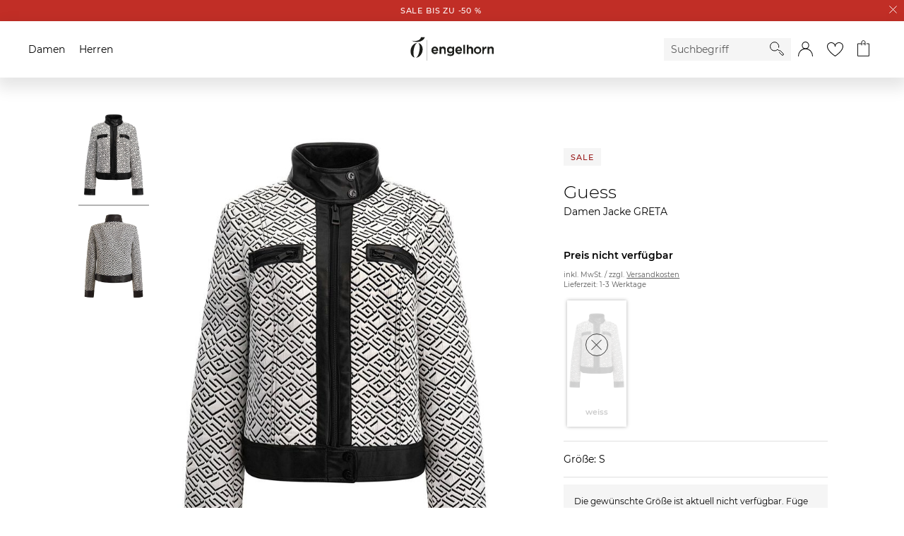

--- FILE ---
content_type: text/html;charset=UTF-8
request_url: https://www.engelhorn.de/de-de/guess-damen-jacke-greta-P1013022C.html
body_size: 28924
content:
<!DOCTYPE html>
<html lang="de">
<head>
<script class="js-polyfill-script" src="/on/demandware.static/Sites-ENG-DE-Site/-/de_DE/v1769245548040/js/applyPolyfills.js" data-base-path="/on/demandware.static/Sites-ENG-DE-Site/-/de_DE/v1769245548040/"></script>
<script defer src="/on/demandware.static/Sites-ENG-DE-Site/-/de_DE/v1769245548040/js/global.js"></script>
<script defer src="/on/demandware.static/Sites-ENG-DE-Site/-/de_DE/v1769245548040/js/imageFallback.js"></script>
<script defer src="/on/demandware.static/Sites-ENG-DE-Site/-/de_DE/v1769245548040/js/customerGroup.js"></script>


    <script>
    window.trackingData = {"dynamic1001":{"country":"US","type":"other","basketproductids":"-","basketproductnames":"-","basketquantities":"-","baskettotalprice":"-","consentvendorids":"-","consentpurposeids":"-","emailhash":"-","newsletter":"unknown","consentStatus":false},"google":{"country":"US","type":"other","basketproductids":"-","basketproductnames":"-","basketquantities":"-","baskettotalprice":"-","consentvendorids":"-","consentpurposeids":"-","emailhash":"-","newsletter":"unknown"}};
    window.generalTrackingData = {"dynamic1001":{"country":"US","type":"other","basketproductids":"-","basketproductnames":"-","basketquantities":"-","baskettotalprice":"-","consentvendorids":"-","consentpurposeids":"-","emailhash":"-","newsletter":"unknown","consentStatus":false},"google":{"country":"US","type":"other","basketproductids":"-","basketproductnames":"-","basketquantities":"-","baskettotalprice":"-","consentvendorids":"-","consentpurposeids":"-","emailhash":"-","newsletter":"unknown"}};
</script>








<script class="initializeSvgVariables">
    var resources = {};
    resources.svgPath = '/on/demandware.static/Sites-ENG-DE-Site/-/de_DE/v1769245548040/images/svg/';
    resources.minimumSearchCharacters = 3;
    resources['form.error.general'] = "Es ist ein Fehler aufgetreten. Bitte prüfe deine Eingaben.";
    resources['forms.pattern.pickup.location'] = "packstation|postfiliale|postbox|paketshop|paketbox";

    isCustomerAuthenticated = false;
    pipelineUrls = {"getBackInStockOptInModalUrl":"https://www.engelhorn.de/on/demandware.store/Sites-ENG-DE-Site/de_DE/BackInStock-GetOptInModal"};
    sitePreferences = {};

    var reCaptchaUrl = 'https://www.google.com/recaptcha/api.js';
    var featureFlagRecaptchaV2 = true;

    var updateCustomerGroupUrl = '/on/demandware.store/Sites-ENG-DE-Site/de_DE/Search-UpdateCustomerGroup';
    
        var addToCartModalUrl = '/on/demandware.store/Sites-ENG-DE-Site/de_DE/Cart-AddToCartModal';
    
</script>





    <script class="googleTagManager cmplazyload"
        data-cmp-vendor="s905"
        data-cmp-purpose="c7"
        >
        (function(w,d,s,l,i){w[l]=w[l]||[];w[l].push({'gtm.start':new Date().getTime(),event:'gtm.js'});var f=d.getElementsByTagName(s)[0],j=d.createElement(s),dl=l!='dataLayer'?'&l='+l:'';j.async=true;j.src='https://www.googletagmanager.com/gtm.js?id='+i+dl;f.parentNode.insertBefore(j,f);})(window,document,'script','dataLayer','GTM-KB7TXZM');
    </script>




    <script
        type='text/javascript'
        defer
        src='https://media.engelhorn.de/tm_js.aspx?trackid=F7B7B7B274866407879747B4BA1B338E'>
    </script>



<script class="youtube-cmp-data" data-youtube-vendorID="s30" data-youtube-purposeID="c8"></script>








<script async="async"
    src="https://h.online-metrix.net/fp/tags.js?org_id=363t8kgq&session_id=52d46e4321ddcf18505a5475210ff05d0555190dd3bb6463169e63f924b7b4ec">
</script>
<script>
    window.threatMetrixSessionID = '52d46e4321ddcf18505a5475210ff05d0555190dd3bb6463169e63f924b7b4ec';
</script>




    




    
        <script
            defer
            src="https://static.unzer.com/v1/unzer.js"
            
        >
        </script>
    

    
        <script
            defer
            src="/on/demandware.static/Sites-ENG-DE-Site/-/de_DE/v1769245548040/js/libs/magicscroll.js"
            
        >
        </script>
    

    
        <script
            defer
            src="/on/demandware.static/Sites-ENG-DE-Site/-/de_DE/v1769245548040/js/productDetails.js"
            
        >
        </script>
    

    
        <script
            defer
            src="/on/demandware.static/Sites-ENG-DE-Site/-/de_DE/v1769245548040/js/components/tabs.js"
            
        >
        </script>
    

    
        <script
            defer
            src="/on/demandware.static/Sites-ENG-DE-Site/-/de_DE/v1769245548040/js/libs/magiczoomplus.js"
            
        >
        </script>
    

    
        <script
            defer
            src="/on/demandware.static/Sites-ENG-DE-Site/-/de_DE/v1769245548040/js/speedKitUninstallHelper.js"
            
        >
        </script>
    




<meta charset="UTF-8" />

<meta http-equiv="x-ua-compatible" content="ie=edge" />


<meta name="viewport" content="width=device-width, initial-scale=1, viewport-fit=cover" />






    




    <title>Damen Jacke GRETA</title>



    <meta name="description" content="engelhorn"/>
    <meta name="keywords" content="engelhorn"/>

    
    


<link rel="icon" type="image/png" href="/on/demandware.static/Sites-ENG-DE-Site/-/default/dw76679405/images/favicons/favicon-16x16.png" sizes="16x16" />
<link rel="icon" type="image/png" href="/on/demandware.static/Sites-ENG-DE-Site/-/default/dwf614e2f7/images/favicons/favicon-32x32.png" sizes="32x32" />
<link rel="icon" type="image/png" href="/on/demandware.static/Sites-ENG-DE-Site/-/default/dw80ce5f45/images/favicons/favicon-48x48.png" sizes="48x48" />
<link rel="icon" type="image/png" href="/on/demandware.static/Sites-ENG-DE-Site/-/default/dw1d3ef49d/images/favicons/favicon-96x96.png" sizes="96x96" />
<link rel="icon" type="image/png" href="/on/demandware.static/Sites-ENG-DE-Site/-/default/dw527112c1/images/favicons/favicon-128x128.png" sizes="128x128" />
<link rel="icon" type="image/png" href="/on/demandware.static/Sites-ENG-DE-Site/-/default/dw7680b137/images/favicons/favicon-144x144.png" sizes="144x144" />

<link rel="icon" href="/on/demandware.static/Sites-ENG-DE-Site/-/default/dw27eb3e41/images/favicon.ico" />

<link rel="preload" href="/on/demandware.static/Sites-ENG-DE-Site/-/de_DE/v1769245548040/css/global.css" as="style">
<link rel="stylesheet" href="/on/demandware.static/Sites-ENG-DE-Site/-/de_DE/v1769245548040/css/global.css" />




    
        <link rel="stylesheet" href="/on/demandware.static/Sites-ENG-DE-Site/-/de_DE/v1769245548040/css/libs/magicscroll.css"/>
    

    
        <link rel="stylesheet" href="/on/demandware.static/Sites-ENG-DE-Site/-/de_DE/v1769245548040/css/pages/productDetails.css"/>
    

    
        <link rel="stylesheet" href="/on/demandware.static/Sites-ENG-DE-Site/-/de_DE/v1769245548040/css/pages/amazonpay.css"/>
    

    
        <link rel="stylesheet" href="/on/demandware.static/Sites-ENG-DE-Site/-/de_DE/v1769245548040/css/pages/applepay.css"/>
    

    
        <link rel="stylesheet" href="/on/demandware.static/Sites-ENG-DE-Site/-/de_DE/v1769245548040/css/libs/magiczoomplus.css"/>
    



    <meta name="google-site-verification" content="EzejlYLXr0NBvcZ0rW7KPxlACnMxsnZjd-fEoDLM7xo" />





    <script>
        // custom code, not taken from consent manager
        window.cmp_setConsentUrl = "https://www.engelhorn.de/on/demandware.store/Sites-ENG-DE-Site/de_DE/ConsentManager-SetConsent";
        window.cmp_getConsentsForTagManagerUrl = "https://www.engelhorn.de/on/demandware.store/Sites-ENG-DE-Site/de_DE/ConsentManager-GetConsentsForTagManager";
        window.cmp_getConsentForFeature = "https://www.engelhorn.de/on/demandware.store/Sites-ENG-DE-Site/de_DE/ConsentManager-GetConsentForFeature";
    </script>



<meta name="format-detection" content="telephone=no">




<link rel="canonical" href="https://www.engelhorn.de/de-de/guess-damen-jacke-greta-weiss-V1078434Q.html"/>

<script type="text/javascript">//<!--
/* <![CDATA[ (head-active_data.js) */
var dw = (window.dw || {});
dw.ac = {
    _analytics: null,
    _events: [],
    _category: "",
    _searchData: "",
    _anact: "",
    _anact_nohit_tag: "",
    _analytics_enabled: "true",
    _timeZone: "Europe/Berlin",
    _capture: function(configs) {
        if (Object.prototype.toString.call(configs) === "[object Array]") {
            configs.forEach(captureObject);
            return;
        }
        dw.ac._events.push(configs);
    },
	capture: function() { 
		dw.ac._capture(arguments);
		// send to CQ as well:
		if (window.CQuotient) {
			window.CQuotient.trackEventsFromAC(arguments);
		}
	},
    EV_PRD_SEARCHHIT: "searchhit",
    EV_PRD_DETAIL: "detail",
    EV_PRD_RECOMMENDATION: "recommendation",
    EV_PRD_SETPRODUCT: "setproduct",
    applyContext: function(context) {
        if (typeof context === "object" && context.hasOwnProperty("category")) {
        	dw.ac._category = context.category;
        }
        if (typeof context === "object" && context.hasOwnProperty("searchData")) {
        	dw.ac._searchData = context.searchData;
        }
    },
    setDWAnalytics: function(analytics) {
        dw.ac._analytics = analytics;
    },
    eventsIsEmpty: function() {
        return 0 == dw.ac._events.length;
    }
};
/* ]]> */
// -->
</script>
<script type="text/javascript">//<!--
/* <![CDATA[ (head-cquotient.js) */
var CQuotient = window.CQuotient = {};
CQuotient.clientId = 'aalr-ENG-DE';
CQuotient.realm = 'AALR';
CQuotient.siteId = 'ENG-DE';
CQuotient.instanceType = 'prd';
CQuotient.locale = 'de_DE';
CQuotient.fbPixelId = '__UNKNOWN__';
CQuotient.activities = [];
CQuotient.cqcid='';
CQuotient.cquid='';
CQuotient.cqeid='';
CQuotient.cqlid='';
CQuotient.apiHost='api.cquotient.com';
/* Turn this on to test against Staging Einstein */
/* CQuotient.useTest= true; */
CQuotient.useTest = ('true' === 'false');
CQuotient.initFromCookies = function () {
	var ca = document.cookie.split(';');
	for(var i=0;i < ca.length;i++) {
	  var c = ca[i];
	  while (c.charAt(0)==' ') c = c.substring(1,c.length);
	  if (c.indexOf('cqcid=') == 0) {
		CQuotient.cqcid=c.substring('cqcid='.length,c.length);
	  } else if (c.indexOf('cquid=') == 0) {
		  var value = c.substring('cquid='.length,c.length);
		  if (value) {
		  	var split_value = value.split("|", 3);
		  	if (split_value.length > 0) {
			  CQuotient.cquid=split_value[0];
		  	}
		  	if (split_value.length > 1) {
			  CQuotient.cqeid=split_value[1];
		  	}
		  	if (split_value.length > 2) {
			  CQuotient.cqlid=split_value[2];
		  	}
		  }
	  }
	}
}
CQuotient.getCQCookieId = function () {
	if(window.CQuotient.cqcid == '')
		window.CQuotient.initFromCookies();
	return window.CQuotient.cqcid;
};
CQuotient.getCQUserId = function () {
	if(window.CQuotient.cquid == '')
		window.CQuotient.initFromCookies();
	return window.CQuotient.cquid;
};
CQuotient.getCQHashedEmail = function () {
	if(window.CQuotient.cqeid == '')
		window.CQuotient.initFromCookies();
	return window.CQuotient.cqeid;
};
CQuotient.getCQHashedLogin = function () {
	if(window.CQuotient.cqlid == '')
		window.CQuotient.initFromCookies();
	return window.CQuotient.cqlid;
};
CQuotient.trackEventsFromAC = function (/* Object or Array */ events) {
try {
	if (Object.prototype.toString.call(events) === "[object Array]") {
		events.forEach(_trackASingleCQEvent);
	} else {
		CQuotient._trackASingleCQEvent(events);
	}
} catch(err) {}
};
CQuotient._trackASingleCQEvent = function ( /* Object */ event) {
	if (event && event.id) {
		if (event.type === dw.ac.EV_PRD_DETAIL) {
			CQuotient.trackViewProduct( {id:'', alt_id: event.id, type: 'raw_sku'} );
		} // not handling the other dw.ac.* events currently
	}
};
CQuotient.trackViewProduct = function(/* Object */ cqParamData){
	var cq_params = {};
	cq_params.cookieId = CQuotient.getCQCookieId();
	cq_params.userId = CQuotient.getCQUserId();
	cq_params.emailId = CQuotient.getCQHashedEmail();
	cq_params.loginId = CQuotient.getCQHashedLogin();
	cq_params.product = cqParamData.product;
	cq_params.realm = cqParamData.realm;
	cq_params.siteId = cqParamData.siteId;
	cq_params.instanceType = cqParamData.instanceType;
	cq_params.locale = CQuotient.locale;
	
	if(CQuotient.sendActivity) {
		CQuotient.sendActivity(CQuotient.clientId, 'viewProduct', cq_params);
	} else {
		CQuotient.activities.push({activityType: 'viewProduct', parameters: cq_params});
	}
};
/* ]]> */
// -->
</script>


	<script type="application/ld+json" id="js-global-json-ld-script">
		{"@context":"https://schema.org/","@type":"Product","name":"Guess Damen Jacke GRETA","sku":"A1110139X","mpn":"W3RL10WF5F0","description":"Kultige Jacke im All-Over Logo Style mit Stehkragen.","brand":{"@type":"Brand","name":"Guess"},"image":"https://www.engelhorn.de/on/demandware.static/-/Sites-engelhorn-master-plattform/default/dwb7e5ab96/images/P10/13/02/2C/V1078434Q/engelhorn-Guess-Damen-Jacke-GRETA-Vorderansicht-V1078434Q-v1.jpg","offers":{"@type":"Offer","url":"/de-de/guess-damen-jacke-greta-weiss-s-A1110139X.html","price":"0","priceCurrency":"EUR","itemCondition":"https://schema.org/NewCondition","availability":"https://schema.org/OutOfStock","seller":{"@type":"Organization","name":"engelhorn sports GmbH"}}}
	</script>


</head>
<body class="body_hide-banner">

<div class="page page_white-background" data-action="Product-Show" data-querystring="pid=P1013022C" data-cgid="">




<template id="modalTemplate">
    <div class="modal" tabindex="-1" role="dialog">
        <div class="modal__dialog">
            <div class="modal__close">
                <button class="modal__close-button js-modal-cancel" aria-label="Schliessen">
                    <inline-svg data-url="/on/demandware.static/Sites-ENG-DE-Site/-/default/dw5eca6121/images/svg/close.svg" class="svg modal__close-icon"></inline-svg>
<noscript>
    <svg class="svg modal__close-icon">
        <use xlink:href="/on/demandware.static/Sites-ENG-DE-Site/-/default/dw7e7aee80/images/spritemap.svg#close"></use>
    </svg>
</noscript>
                </button>
            </div>
            <div class="modal__content" body-scroll-lock-ignore></div>
        </div>
        <div class="modal__backdrop js-modal-cancel"></div>
    </div>
</template>

<header class="header-container">
    <a href="#maincontent" class="skip" aria-label="Skip to main content">Skip to main content</a>
<a href="#footercontent" class="skip" aria-label="Skip to footer content">Skip to footer content</a>
    

























    
        
	 


	


























    <div class="header-banner">
        <div class="header-banner__content">
            
                <a href="https://www.engelhorn.de/de-de/alle/sale"> <span data-background-color="#C12E26" data-font-color="#ffffff">SALE bis zu -50 %</span></a>
            
        </div>
        <a href="#" aria-label="Schliessen" class="header-banner__close-button js-close-header">
            <inline-svg data-url="/on/demandware.static/Sites-ENG-DE-Site/-/default/dwddaeebad/images/svg/close-small.svg" class="svg"></inline-svg>
<noscript>
    <svg class="svg">
        <use xlink:href="/on/demandware.static/Sites-ENG-DE-Site/-/default/dw7e7aee80/images/spritemap.svg#close-small"></use>
    </svg>
</noscript>
        </a>
    </div>
 
	
    
    <nav>
        <div class="navigation js-navigation navigation__gender-selected">
            <nav class="navigation-bar js-navigation-bar">
                


























<div class="js-navigation-menu navigation-bar__menu navigation-bar__menu_hidden navigation-bar__menu_disable-display">
    <div class="navigation-bar__overlay js-navigation-toggle"></div>
    <div class="navigation-bar__off-canvas" tabindex="-1">
        <div class="navigation-bar__controls">
            <div class="navigation-bar__back">
                <button class="navigation-bar__back-button js-navigation-back" aria-label="Back to previous menu">
                    <inline-svg data-url="/on/demandware.static/Sites-ENG-DE-Site/-/default/dw9d4c6c51/images/svg/arrow-back.svg" class="navigation-bar__back-svg"></inline-svg>
<noscript>
    <svg class="navigation-bar__back-svg">
        <use xlink:href="/on/demandware.static/Sites-ENG-DE-Site/-/default/dw7e7aee80/images/spritemap.svg#arrow-back"></use>
    </svg>
</noscript>
                </button>
            </div>
            <div class="navigation-bar__headline js-navigation-headline"></div>
            <div class="navigation-bar__close">
                <button class="navigation-bar__close-button js-navigation-toggle" aria-label="Close Menu">
                    <inline-svg data-url="/on/demandware.static/Sites-ENG-DE-Site/-/default/dw5eca6121/images/svg/close.svg" class="navigation-bar__close-svg"></inline-svg>
<noscript>
    <svg class="navigation-bar__close-svg">
        <use xlink:href="/on/demandware.static/Sites-ENG-DE-Site/-/default/dw7e7aee80/images/spritemap.svg#close"></use>
    </svg>
</noscript>
                </button>
            </div>
        </div>

        <div class="navigation-bar__search">
            <div class="navigation-bar__search-wrapper">
                <form role="search" class="navigation-bar__search-form form-group">
                    <button type="submit" class="navigation-bar__search-submit" aria-label="Starte Suche">
                        <inline-svg data-url="/on/demandware.static/Sites-ENG-DE-Site/-/default/dw6aaffa1b/images/svg/search.svg" class="navigation__search-icon"></inline-svg>
<noscript>
    <svg class="navigation__search-icon">
        <use xlink:href="/on/demandware.static/Sites-ENG-DE-Site/-/default/dw7e7aee80/images/spritemap.svg#search"></use>
    </svg>
</noscript>
                    </button>
                    <div class="form-group form-group_required">
                        <input class="navigation-bar__search-input js-navigation-bar-search-input"
                            name="q"
                            value=""
                            placeholder="Suchbegriff"
                            aria-label="Enter Keyword or Item No."
                            autocomplete="off"
                            required />
                    </div>
                </form>
            </div>
        </div>
        <div class="navigation-bar__menu-root-categories js-navigation-mobile-root-categories"></div>
        <div class="navigation-bar__menu-items js-navigation-mobile-root"></div>
        <ul class="navigation-bar__links" role="menu">
            

























<li class="navigation-bar__link-item" role="presentation">
    <span class="navigation-bar__link-icon-box"><inline-svg data-url="/on/demandware.static/Sites-ENG-DE-Site/-/default/dw63a8cf12/images/svg/gift-card.svg" class="navigation-bar__link-icon navigation-bar__link-icon_gift-card"></inline-svg>
<noscript>
    <svg class="navigation-bar__link-icon navigation-bar__link-icon_gift-card">
        <use xlink:href="/on/demandware.static/Sites-ENG-DE-Site/-/default/dw7e7aee80/images/spritemap.svg#gift-card"></use>
    </svg>
</noscript></span>
    <a class="navigation-bar__link" href="/de-de/gutschein" role="menuitem">Geschenkgutscheine</a>
</li>


        </ul>
    </div>
</div>
<ul
    class="navigation-bar__items navigation-bar__items_root js-navigation-bar-root"
    data-category-id="root"
    aria-haspopup="true"
    aria-expanded="false"
    role=menu
>
    
        <li class="navigation-bar__item navigation-bar__item_root" role="presentation">
            <a
                href="/de-de/damen/"
                data-category-id="damen"
                data-parent-category-id="root"
                class="navigation-bar__item-link js-main-navigation-link"
                role="menuitem"
                aria-haspopup="true"
                aria-expanded="false"
            >
                Damen
            </a>
            
                


    <div class="navigation-bar__navigation">
        <div class="navigation-bar__navigation_prev js-side-scroll-navigation">
            <inline-svg data-url="/on/demandware.static/Sites-ENG-DE-Site/-/default/dw2d3ad695/images/svg/arrow-next.svg" class="arrow__icon arrow__icon_previous"></inline-svg>
<noscript>
    <svg class="arrow__icon arrow__icon_previous">
        <use xlink:href="/on/demandware.static/Sites-ENG-DE-Site/-/default/dw7e7aee80/images/spritemap.svg#arrow-next"></use>
    </svg>
</noscript>
        </div>
        <div class="navigation-bar__navigation_next js-side-scroll-navigation">
            <inline-svg data-url="/on/demandware.static/Sites-ENG-DE-Site/-/default/dw2d3ad695/images/svg/arrow-next.svg" class="arrow__icon arrow__icon_next"></inline-svg>
<noscript>
    <svg class="arrow__icon arrow__icon_next">
        <use xlink:href="/on/demandware.static/Sites-ENG-DE-Site/-/default/dw7e7aee80/images/spritemap.svg#arrow-next"></use>
    </svg>
</noscript>
        </div>
    </div>

<ul
    class="navigation-bar__items navigation-bar__items_depth1"
    data-category-id="damen"
    aria-label="damen"
    role=menu
>
    
        <li class="navigation-bar__item navigation-bar__item_current navigation-bar__item_end" role="presentation">
            <a
                href="/de-de/damen/"
                data-category-id="damen"
                data-parent-category-id="root"
                class="navigation-bar__item-link js-current-category-link"
                role="menuitem"
            >
                Zur Startseite Damen
            </a>
        </li>
    
    
        
            <li class="navigation-bar__item navigation-bar__item_flyout-holder " role="presentation">
                <a
                    href="/de-de/damen/neu/"
                    data-category-id="damen-neu"
                    data-parent-category-id="damen"
                    data-main-category=Damen
                    data-depth="2"
                    class="navigation-bar__item-link"
                    role="menuitem"
                    aria-haspopup="true"
                    aria-expanded="false"
                >
                    Neu
                </a>

                <div class="navigation-bar__flyout-wrapper">
    <ul class="navigation-bar__flyout-container">
        
            <li class="navigation-bar__flyoutcolumn" role="presentation">
                <ul
                    class="navigation-bar__flyout-items"
                    data-category-id="damen-neu"
                    aria-label="damen-neu"
                    aria-haspopup="true"
                    aria-expanded="false"
                    role=menu
                >
                    
                        <li class="navigation-bar__flyout-item" role="presentation">
                            <a
                                href="/de-de/damen/neu/accessoires/"
                                data-bannerassets="null"
                                data-depth="3"
                                class="navigation-bar__item-link"
                                role="menuitem"
                            >
                                Accessoires
                            </a>
                        </li>
                    
                        <li class="navigation-bar__flyout-item" role="presentation">
                            <a
                                href="/de-de/damen/neu/bekleidung/"
                                data-bannerassets="null"
                                data-depth="3"
                                class="navigation-bar__item-link"
                                role="menuitem"
                            >
                                Bekleidung
                            </a>
                        </li>
                    
                        <li class="navigation-bar__flyout-item" role="presentation">
                            <a
                                href="/de-de/damen/neu/luxury/"
                                data-bannerassets="null"
                                data-depth="3"
                                class="navigation-bar__item-link"
                                role="menuitem"
                            >
                                Luxury
                            </a>
                        </li>
                    
                        <li class="navigation-bar__flyout-item" role="presentation">
                            <a
                                href="/de-de/damen/neu/schuhe/"
                                data-bannerassets="null"
                                data-depth="3"
                                class="navigation-bar__item-link"
                                role="menuitem"
                            >
                                Schuhe
                            </a>
                        </li>
                    
                        <li class="navigation-bar__flyout-item" role="presentation">
                            <a
                                href="/de-de/damen/neu/sport/"
                                data-bannerassets="null"
                                data-depth="3"
                                class="navigation-bar__item-link"
                                role="menuitem"
                            >
                                Sport
                            </a>
                        </li>
                    
                        <li class="navigation-bar__flyout-item" role="presentation">
                            <a
                                href="/de-de/damen/neu/sportarten/"
                                data-bannerassets="null"
                                data-depth="3"
                                class="navigation-bar__item-link"
                                role="menuitem"
                            >
                                Sportarten
                            </a>
                        </li>
                    
                </ul>
            </li>
        
        
    
        <li class="navigation-bar__flyoutcolumn" role="presentation">
            <ul
                class="navigation-bar__flyout-items navigation-bar__topic navigation-bar__topic_first"
                role="presentation"
                aria-label="Neuheiten aus Fashion"
            >
                
                <li class="navigation-bar__flyout-item navigation-bar__topic-title" role="presentation">
                    
                        
                            <span>Neuheiten aus Fashion</span>
                        
                    
                </li>

                
                
                    <li class="navigation-bar__flyout-item" role="presentation">
                        <a href="https://www.engelhorn.de/de-de/damen/neu/bekleidung/pullover-strickjacken/" class="navigation-bar__item-link">
                            Strick Neuheiten
                        </a>
                    </li>
                
                    <li class="navigation-bar__flyout-item" role="presentation">
                        <a href="https://www.engelhorn.de/de-de/damen/bekleidung/jacken/daunenjacken/?srule=Neuheiten" class="navigation-bar__item-link">
                            Daunenjacken
                        </a>
                    </li>
                
                    <li class="navigation-bar__flyout-item" role="presentation">
                        <a href="https://www.engelhorn.de/de-de/damen/bekleidung/jeans/wide-fit-jeans/?srule=Neuheiten" class="navigation-bar__item-link">
                            Wide Fit Jeans
                        </a>
                    </li>
                
                    <li class="navigation-bar__flyout-item" role="presentation">
                        <a href="https://www.engelhorn.de/de-de/damen/bekleidung/blazer/?srule=Neuheiten" class="navigation-bar__item-link">
                            Blazer
                        </a>
                    </li>
                
                    <li class="navigation-bar__flyout-item" role="presentation">
                        <a href="https://www.engelhorn.de/de-de/damen/schuhe/sneaker/?srule=Topseller" class="navigation-bar__item-link">
                            Sneaker Highlights
                        </a>
                    </li>
                
                    <li class="navigation-bar__flyout-item" role="presentation">
                        <a href="https://www.engelhorn.de/de-de/damen/luxury/taschen/?srule=Neuheiten" class="navigation-bar__item-link">
                            Designer Taschen
                        </a>
                    </li>
                

                
            </ul>
        </li>
    

    
        <li class="navigation-bar__flyoutcolumn" role="presentation">
            <ul
                class="navigation-bar__flyout-items navigation-bar__topic navigation-bar__topic_first"
                role="presentation"
                aria-label="Neuheiten aus Sport"
            >
                
                <li class="navigation-bar__flyout-item navigation-bar__topic-title" role="presentation">
                    
                        
                            <span>Neuheiten aus Sport</span>
                        
                    
                </li>

                
                
                    <li class="navigation-bar__flyout-item" role="presentation">
                        <a href="https://www.engelhorn.de/de-de/damen/sportarten/radsport/fahrraeder/gravelbikes/?srule=Neuheiten" class="navigation-bar__item-link">
                            Gravelbikes
                        </a>
                    </li>
                
                    <li class="navigation-bar__flyout-item" role="presentation">
                        <a href="https://www.engelhorn.de/de-de/damen/sportarten/outdoor-wandern/wanderbekleidung/?srule=Neuheiten" class="navigation-bar__item-link">
                            Outdoor Outfits
                        </a>
                    </li>
                
                    <li class="navigation-bar__flyout-item" role="presentation">
                        <a href="https://www.engelhorn.de/de-de/damen/sportarten/fitness-training/?srule=Neuheiten" class="navigation-bar__item-link">
                            Komfort im Alltag - Athleisure Wear
                        </a>
                    </li>
                
                    <li class="navigation-bar__flyout-item" role="presentation">
                        <a href="https://www.engelhorn.de/de-de/damen/sportarten/running/laufbekleidung/?srule=Neuheiten" class="navigation-bar__item-link">
                            Running Gear
                        </a>
                    </li>
                
                    <li class="navigation-bar__flyout-item" role="presentation">
                        <a href="https://www.engelhorn.de/de-de/damen/sportarten/running/laufschuhe/?srule=Neuheiten" class="navigation-bar__item-link">
                            Laufschuhe
                        </a>
                    </li>
                
                    <li class="navigation-bar__flyout-item" role="presentation">
                        <a href="https://www.engelhorn.de/de-de/damen/sportarten/wintersport/skibekleidung/skijacken/?srule=Topseller" class="navigation-bar__item-link">
                            Ski Jacken
                        </a>
                    </li>
                

                
            </ul>
        </li>
    


    <li class="navigation-bar__flyoutcolumn" role="presentation">
        <ul
            class="navigation-bar__flyout-items"
            data-category-id="damen-neu"
            aria-label="damen-neu"
            role="presentation"
        >
            <li class="navigation-banner-asset" data-url="https://www.engelhorn.de/on/demandware.store/Sites-ENG-DE-Site/de_DE/Page-IncludeContent?cid=DamenNeu_Flyout_Sommermode" role="presentation"></li>
        </ul>
    </li>

    </ul>
</div>


                


<ul
    class="navigation-bar__items navigation-bar__items_depth2"
    data-category-id="damen-neu"
    aria-label="damen-neu"
    role=menu
>
    
        <li class="navigation-bar__item navigation-bar__item_current navigation-bar__item_end" role="presentation">
            <a
                href="/de-de/damen/neu/"
                data-category-id="damen-neu"
                data-parent-category-id="damen"
                class="navigation-bar__item-link js-current-category-link"
                role="menuitem"
            >
                Zur Startseite Neu
            </a>
        </li>
    
    
        
            
            <li class="navigation-bar__item navigation-bar__item_end " role="presentation">
                <a
                    href="/de-de/damen/neu/accessoires/"
                    data-category-id="damen-neu-accessoires"
                    data-parent-category-id="damen-neu"
                    class="navigation-bar__item-link"
                    role="menuitem"
                >
                    Accessoires
                </a>
            </li>
        
    
        
            
            <li class="navigation-bar__item navigation-bar__item_end " role="presentation">
                <a
                    href="/de-de/damen/neu/bekleidung/"
                    data-category-id="damen-neu-bekleidung"
                    data-parent-category-id="damen-neu"
                    class="navigation-bar__item-link"
                    role="menuitem"
                >
                    Bekleidung
                </a>
            </li>
        
    
        
            
            <li class="navigation-bar__item navigation-bar__item_end " role="presentation">
                <a
                    href="/de-de/damen/neu/luxury/"
                    data-category-id="damen-neu-luxury"
                    data-parent-category-id="damen-neu"
                    class="navigation-bar__item-link"
                    role="menuitem"
                >
                    Luxury
                </a>
            </li>
        
    
        
            
            <li class="navigation-bar__item navigation-bar__item_end " role="presentation">
                <a
                    href="/de-de/damen/neu/schuhe/"
                    data-category-id="damen-neu-schuhe"
                    data-parent-category-id="damen-neu"
                    class="navigation-bar__item-link"
                    role="menuitem"
                >
                    Schuhe
                </a>
            </li>
        
    
        
            
            <li class="navigation-bar__item navigation-bar__item_end " role="presentation">
                <a
                    href="/de-de/damen/neu/sport/"
                    data-category-id="damen-neu-sport"
                    data-parent-category-id="damen-neu"
                    class="navigation-bar__item-link"
                    role="menuitem"
                >
                    Sport
                </a>
            </li>
        
    
        
            
            <li class="navigation-bar__item navigation-bar__item_end navigation-bar__item_no-bottom-border" role="presentation">
                <a
                    href="/de-de/damen/neu/sportarten/"
                    data-category-id="damen-neu-sportarten"
                    data-parent-category-id="damen-neu"
                    class="navigation-bar__item-link"
                    role="menuitem"
                >
                    Sportarten
                </a>
            </li>
        
    
</ul>

            </li>
        
    
        
            <li class="navigation-bar__item navigation-bar__item_flyout-holder " role="presentation">
                <a
                    href="/de-de/damen/sport/"
                    data-category-id="damen-sport"
                    data-parent-category-id="damen"
                    data-main-category=Damen
                    data-depth="2"
                    class="navigation-bar__item-link"
                    role="menuitem"
                    aria-haspopup="true"
                    aria-expanded="false"
                >
                    Sport
                </a>

                <div class="navigation-bar__flyout-wrapper">
    <ul class="navigation-bar__flyout-container">
        
            <li class="navigation-bar__flyoutcolumn" role="presentation">
                <ul
                    class="navigation-bar__flyout-items"
                    data-category-id="damen-sport"
                    aria-label="damen-sport"
                    aria-haspopup="true"
                    aria-expanded="false"
                    role=menu
                >
                    
                        <li class="navigation-bar__flyout-item" role="presentation">
                            <a
                                href="/de-de/damen/sport/sportausruestung/"
                                data-bannerassets="null"
                                data-depth="3"
                                class="navigation-bar__item-link"
                                role="menuitem"
                            >
                                Sportausr&uuml;stung
                            </a>
                        </li>
                    
                        <li class="navigation-bar__flyout-item" role="presentation">
                            <a
                                href="/de-de/damen/sport/sportbekleidung/"
                                data-bannerassets="null"
                                data-depth="3"
                                class="navigation-bar__item-link"
                                role="menuitem"
                            >
                                Sportbekleidung
                            </a>
                        </li>
                    
                        <li class="navigation-bar__flyout-item" role="presentation">
                            <a
                                href="/de-de/damen/sport/sportschuhe/"
                                data-bannerassets="null"
                                data-depth="3"
                                class="navigation-bar__item-link"
                                role="menuitem"
                            >
                                Sportschuhe
                            </a>
                        </li>
                    
                </ul>
            </li>
        
        
    
        <li class="navigation-bar__flyoutcolumn" role="presentation">
            <ul
                class="navigation-bar__flyout-items navigation-bar__topic navigation-bar__topic_first"
                role="presentation"
                aria-label="Jetzt ausstatten"
            >
                
                <li class="navigation-bar__flyout-item navigation-bar__topic-title" role="presentation">
                    
                        
                            <span>Jetzt ausstatten</span>
                        
                    
                </li>

                
                
                    <li class="navigation-bar__flyout-item" role="presentation">
                        <a href="https://www.engelhorn.de/de-de/damen/?q=Sportswear" class="navigation-bar__item-link">
                            Sportswear
                        </a>
                    </li>
                
                    <li class="navigation-bar__flyout-item" role="presentation">
                        <a href="https://www.engelhorn.de/de-de/damen/sportarten/wintersport/wintersportaccessoires/skihandschuhe/" class="navigation-bar__item-link">
                            Skihandschuhe
                        </a>
                    </li>
                
                    <li class="navigation-bar__flyout-item" role="presentation">
                        <a href="https://www.engelhorn.de/de-de/damen/sportarten/running/" class="navigation-bar__item-link">
                            Ready for Marathon
                        </a>
                    </li>
                
                    <li class="navigation-bar__flyout-item" role="presentation">
                        <a href="https://www.engelhorn.de/de-de/damen/sportarten/wintersport/skibekleidung/skijacken/?srule=Relevanz" class="navigation-bar__item-link">
                            Skijacken
                        </a>
                    </li>
                
                    <li class="navigation-bar__flyout-item" role="presentation">
                        <a href="https://www.engelhorn.de/de-de/damen/sportarten/outdoor-wandern/wanderbekleidung/outdoorjacken/new-in/" class="navigation-bar__item-link">
                            Outdoorjacken
                        </a>
                    </li>
                
                    <li class="navigation-bar__flyout-item" role="presentation">
                        <a href="https://www.engelhorn.de/de-de/damen/sport/sportbekleidung/" class="navigation-bar__item-link">
                            Alles aus Sportbekleidung &gt;
                        </a>
                    </li>
                

                
            </ul>
        </li>
    

    
        <li class="navigation-bar__flyoutcolumn" role="presentation">
            <ul
                class="navigation-bar__flyout-items navigation-bar__topic navigation-bar__topic_first"
                role="presentation"
                aria-label="Sportschuhe"
            >
                
                <li class="navigation-bar__flyout-item navigation-bar__topic-title" role="presentation">
                    
                        
                            <span>Sportschuhe</span>
                        
                    
                </li>

                
                
                    <li class="navigation-bar__flyout-item" role="presentation">
                        <a href="https://www.engelhorn.de/de-de/damen/sportarten/radsport/fahrradschuhe/" class="navigation-bar__item-link">
                            Fahrradschuhe
                        </a>
                    </li>
                
                    <li class="navigation-bar__flyout-item" role="presentation">
                        <a href="https://www.engelhorn.de/de-de/damen/sport/sportschuhe/laufschuhe/" class="navigation-bar__item-link">
                            Laufschuhe
                        </a>
                    </li>
                
                    <li class="navigation-bar__flyout-item" role="presentation">
                        <a href="https://www.engelhorn.de/de-de/damen/sport/sportschuhe/tennisschuhe/" class="navigation-bar__item-link">
                            Tennisschuhe
                        </a>
                    </li>
                
                    <li class="navigation-bar__flyout-item" role="presentation">
                        <a href="https://www.engelhorn.de/de-de/damen/sport/sportschuhe/wanderschuhe/?srule=Relevanz" class="navigation-bar__item-link">
                            Wanderschuhe
                        </a>
                    </li>
                
                    <li class="navigation-bar__flyout-item" role="presentation">
                        <a href="https://www.engelhorn.de/de-de/damen/sportarten/fitness-training/fitnessschuhe/" class="navigation-bar__item-link">
                            Fitnessschuhe
                        </a>
                    </li>
                
                    <li class="navigation-bar__flyout-item" role="presentation">
                        <a href="https://www.engelhorn.de/de-de/damen/sport/sportschuhe/" class="navigation-bar__item-link">
                            Alle Sportschuhe &gt;
                        </a>
                    </li>
                

                
            </ul>
        </li>
    


    <li class="navigation-bar__flyoutcolumn" role="presentation">
        <ul
            class="navigation-bar__flyout-items"
            data-category-id="damen-sport"
            aria-label="damen-sport"
            role="presentation"
        >
            <li class="navigation-banner-asset" data-url="https://www.engelhorn.de/on/demandware.store/Sites-ENG-DE-Site/de_DE/Page-IncludeContent?cid=DamenSport_Flyout_Sportschuhe" role="presentation"></li>
        </ul>
    </li>

    </ul>
</div>


                


<ul
    class="navigation-bar__items navigation-bar__items_depth2"
    data-category-id="damen-sport"
    aria-label="damen-sport"
    role=menu
>
    
        <li class="navigation-bar__item navigation-bar__item_current navigation-bar__item_end" role="presentation">
            <a
                href="/de-de/damen/sport/"
                data-category-id="damen-sport"
                data-parent-category-id="damen"
                class="navigation-bar__item-link js-current-category-link"
                role="menuitem"
            >
                Zur Startseite Sport
            </a>
        </li>
    
    
        
            
            <li class="navigation-bar__item navigation-bar__item_end " role="presentation">
                <a
                    href="/de-de/damen/sport/sportausruestung/"
                    data-category-id="damen-sport-sportausruestung"
                    data-parent-category-id="damen-sport"
                    class="navigation-bar__item-link"
                    role="menuitem"
                >
                    Sportausr&uuml;stung
                </a>
            </li>
        
    
        
            
            <li class="navigation-bar__item navigation-bar__item_end " role="presentation">
                <a
                    href="/de-de/damen/sport/sportbekleidung/"
                    data-category-id="damen-sport-sportbekleidung"
                    data-parent-category-id="damen-sport"
                    class="navigation-bar__item-link"
                    role="menuitem"
                >
                    Sportbekleidung
                </a>
            </li>
        
    
        
            
            <li class="navigation-bar__item navigation-bar__item_end navigation-bar__item_no-bottom-border" role="presentation">
                <a
                    href="/de-de/damen/sport/sportschuhe/"
                    data-category-id="damen-sport-sportschuhe"
                    data-parent-category-id="damen-sport"
                    class="navigation-bar__item-link"
                    role="menuitem"
                >
                    Sportschuhe
                </a>
            </li>
        
    
</ul>

            </li>
        
    
        
            <li class="navigation-bar__item navigation-bar__item_flyout-holder " role="presentation">
                <a
                    href="/de-de/damen/sportarten/"
                    data-category-id="damen-sportarten"
                    data-parent-category-id="damen"
                    data-main-category=Damen
                    data-depth="2"
                    class="navigation-bar__item-link"
                    role="menuitem"
                    aria-haspopup="true"
                    aria-expanded="false"
                >
                    Sportarten
                </a>

                <div class="navigation-bar__flyout-wrapper">
    <ul class="navigation-bar__flyout-container">
        
            <li class="navigation-bar__flyoutcolumn" role="presentation">
                <ul
                    class="navigation-bar__flyout-items"
                    data-category-id="damen-sportarten"
                    aria-label="damen-sportarten"
                    aria-haspopup="true"
                    aria-expanded="false"
                    role=menu
                >
                    
                        <li class="navigation-bar__flyout-item" role="presentation">
                            <a
                                href="/de-de/damen/sportarten/basketball/"
                                data-bannerassets="null"
                                data-depth="3"
                                class="navigation-bar__item-link"
                                role="menuitem"
                            >
                                Basketball
                            </a>
                        </li>
                    
                        <li class="navigation-bar__flyout-item" role="presentation">
                            <a
                                href="/de-de/damen/sportarten/fitness-training/"
                                data-bannerassets="null"
                                data-depth="3"
                                class="navigation-bar__item-link"
                                role="menuitem"
                            >
                                Fitness &amp; Training
                            </a>
                        </li>
                    
                        <li class="navigation-bar__flyout-item" role="presentation">
                            <a
                                href="/de-de/damen/sportarten/funsport-inlineskating/"
                                data-bannerassets="null"
                                data-depth="3"
                                class="navigation-bar__item-link"
                                role="menuitem"
                            >
                                Funsport &amp; Inlineskating
                            </a>
                        </li>
                    
                        <li class="navigation-bar__flyout-item" role="presentation">
                            <a
                                href="/de-de/damen/sportarten/fussball/"
                                data-bannerassets="null"
                                data-depth="3"
                                class="navigation-bar__item-link"
                                role="menuitem"
                            >
                                Fu&szlig;ball
                            </a>
                        </li>
                    
                        <li class="navigation-bar__flyout-item" role="presentation">
                            <a
                                href="/de-de/damen/sportarten/outdoor-wandern/"
                                data-bannerassets="null"
                                data-depth="3"
                                class="navigation-bar__item-link"
                                role="menuitem"
                            >
                                Outdoor &amp; Wandern
                            </a>
                        </li>
                    
                        <li class="navigation-bar__flyout-item" role="presentation">
                            <a
                                href="/de-de/damen/sportarten/racketsport-tennis/"
                                data-bannerassets="null"
                                data-depth="3"
                                class="navigation-bar__item-link"
                                role="menuitem"
                            >
                                Racketsport &amp; Tennis
                            </a>
                        </li>
                    
                        <li class="navigation-bar__flyout-item" role="presentation">
                            <a
                                href="/de-de/damen/sportarten/radsport/"
                                data-bannerassets="null"
                                data-depth="3"
                                class="navigation-bar__item-link"
                                role="menuitem"
                            >
                                Radsport
                            </a>
                        </li>
                    
                        <li class="navigation-bar__flyout-item" role="presentation">
                            <a
                                href="/de-de/damen/sportarten/running/"
                                data-bannerassets="null"
                                data-depth="3"
                                class="navigation-bar__item-link"
                                role="menuitem"
                            >
                                Running
                            </a>
                        </li>
                    
                        <li class="navigation-bar__flyout-item" role="presentation">
                            <a
                                href="/de-de/damen/sportarten/wintersport/"
                                data-bannerassets="null"
                                data-depth="3"
                                class="navigation-bar__item-link"
                                role="menuitem"
                            >
                                Wintersport
                            </a>
                        </li>
                    
                        <li class="navigation-bar__flyout-item" role="presentation">
                            <a
                                href="/de-de/damen/sportarten/yoga-pilates/"
                                data-bannerassets="null"
                                data-depth="3"
                                class="navigation-bar__item-link"
                                role="menuitem"
                            >
                                Yoga &amp; Pilates
                            </a>
                        </li>
                    
                </ul>
            </li>
        
        

    <li class="navigation-bar__flyoutcolumn" role="presentation">
        <ul
            class="navigation-bar__flyout-items"
            data-category-id="damen-sportarten"
            aria-label="damen-sportarten"
            role="presentation"
        >
            <li class="navigation-banner-asset" data-url="https://www.engelhorn.de/on/demandware.store/Sites-ENG-DE-Site/de_DE/Page-IncludeContent?cid=DamenSportarten_Flyout_Laufschuhe" role="presentation"></li>
        </ul>
    </li>

    <li class="navigation-bar__flyoutcolumn" role="presentation">
        <ul
            class="navigation-bar__flyout-items"
            data-category-id="damen-sportarten"
            aria-label="damen-sportarten"
            role="presentation"
        >
            <li class="navigation-banner-asset" data-url="https://www.engelhorn.de/on/demandware.store/Sites-ENG-DE-Site/de_DE/Page-IncludeContent?cid=DamenSportarten_Flyout_Radsport" role="presentation"></li>
        </ul>
    </li>

    </ul>
</div>


                


<ul
    class="navigation-bar__items navigation-bar__items_depth2"
    data-category-id="damen-sportarten"
    aria-label="damen-sportarten"
    role=menu
>
    
        <li class="navigation-bar__item navigation-bar__item_current navigation-bar__item_end" role="presentation">
            <a
                href="/de-de/damen/sportarten/"
                data-category-id="damen-sportarten"
                data-parent-category-id="damen"
                class="navigation-bar__item-link js-current-category-link"
                role="menuitem"
            >
                Zur Startseite Sportarten
            </a>
        </li>
    
    
        
            
            <li class="navigation-bar__item navigation-bar__item_end " role="presentation">
                <a
                    href="/de-de/damen/sportarten/basketball/"
                    data-category-id="damen-sportarten-basketball"
                    data-parent-category-id="damen-sportarten"
                    class="navigation-bar__item-link"
                    role="menuitem"
                >
                    Basketball
                </a>
            </li>
        
    
        
            
            <li class="navigation-bar__item navigation-bar__item_end " role="presentation">
                <a
                    href="/de-de/damen/sportarten/fitness-training/"
                    data-category-id="damen-sportarten-fitnesstraining"
                    data-parent-category-id="damen-sportarten"
                    class="navigation-bar__item-link"
                    role="menuitem"
                >
                    Fitness &amp; Training
                </a>
            </li>
        
    
        
            
            <li class="navigation-bar__item navigation-bar__item_end " role="presentation">
                <a
                    href="/de-de/damen/sportarten/funsport-inlineskating/"
                    data-category-id="damen-sportarten-funinline"
                    data-parent-category-id="damen-sportarten"
                    class="navigation-bar__item-link"
                    role="menuitem"
                >
                    Funsport &amp; Inlineskating
                </a>
            </li>
        
    
        
            
            <li class="navigation-bar__item navigation-bar__item_end " role="presentation">
                <a
                    href="/de-de/damen/sportarten/fussball/"
                    data-category-id="damen-sportarten-fussball"
                    data-parent-category-id="damen-sportarten"
                    class="navigation-bar__item-link"
                    role="menuitem"
                >
                    Fu&szlig;ball
                </a>
            </li>
        
    
        
            
            <li class="navigation-bar__item navigation-bar__item_end " role="presentation">
                <a
                    href="/de-de/damen/sportarten/outdoor-wandern/"
                    data-category-id="damen-sportarten-outdoor"
                    data-parent-category-id="damen-sportarten"
                    class="navigation-bar__item-link"
                    role="menuitem"
                >
                    Outdoor &amp; Wandern
                </a>
            </li>
        
    
        
            
            <li class="navigation-bar__item navigation-bar__item_end " role="presentation">
                <a
                    href="/de-de/damen/sportarten/racketsport-tennis/"
                    data-category-id="damen-sportarten-racket"
                    data-parent-category-id="damen-sportarten"
                    class="navigation-bar__item-link"
                    role="menuitem"
                >
                    Racketsport &amp; Tennis
                </a>
            </li>
        
    
        
            
            <li class="navigation-bar__item navigation-bar__item_end " role="presentation">
                <a
                    href="/de-de/damen/sportarten/radsport/"
                    data-category-id="damen-sportarten-rad"
                    data-parent-category-id="damen-sportarten"
                    class="navigation-bar__item-link"
                    role="menuitem"
                >
                    Radsport
                </a>
            </li>
        
    
        
            
            <li class="navigation-bar__item navigation-bar__item_end " role="presentation">
                <a
                    href="/de-de/damen/sportarten/running/"
                    data-category-id="damen-sportarten-running"
                    data-parent-category-id="damen-sportarten"
                    class="navigation-bar__item-link"
                    role="menuitem"
                >
                    Running
                </a>
            </li>
        
    
        
            
            <li class="navigation-bar__item navigation-bar__item_end " role="presentation">
                <a
                    href="/de-de/damen/sportarten/wintersport/"
                    data-category-id="damen-sportarten-winter"
                    data-parent-category-id="damen-sportarten"
                    class="navigation-bar__item-link"
                    role="menuitem"
                >
                    Wintersport
                </a>
            </li>
        
    
        
            
            <li class="navigation-bar__item navigation-bar__item_end navigation-bar__item_no-bottom-border" role="presentation">
                <a
                    href="/de-de/damen/sportarten/yoga-pilates/"
                    data-category-id="damen-sportarten-yogapilates"
                    data-parent-category-id="damen-sportarten"
                    class="navigation-bar__item-link"
                    role="menuitem"
                >
                    Yoga &amp; Pilates
                </a>
            </li>
        
    
</ul>

            </li>
        
    
        
            <li class="navigation-bar__item navigation-bar__item_flyout-holder " role="presentation">
                <a
                    href="/de-de/damen/bekleidung/"
                    data-category-id="damen-bekleidung"
                    data-parent-category-id="damen"
                    data-main-category=Damen
                    data-depth="2"
                    class="navigation-bar__item-link"
                    role="menuitem"
                    aria-haspopup="true"
                    aria-expanded="false"
                >
                    Bekleidung
                </a>

                <div class="navigation-bar__flyout-wrapper">
    <ul class="navigation-bar__flyout-container">
        
            <li class="navigation-bar__flyoutcolumn" role="presentation">
                <ul
                    class="navigation-bar__flyout-items"
                    data-category-id="damen-bekleidung"
                    aria-label="damen-bekleidung"
                    aria-haspopup="true"
                    aria-expanded="false"
                    role=menu
                >
                    
                        <li class="navigation-bar__flyout-item" role="presentation">
                            <a
                                href="/de-de/damen/bekleidung/bademode/"
                                data-bannerassets="null"
                                data-depth="3"
                                class="navigation-bar__item-link"
                                role="menuitem"
                            >
                                Bademode
                            </a>
                        </li>
                    
                        <li class="navigation-bar__flyout-item" role="presentation">
                            <a
                                href="/de-de/damen/bekleidung/blazer/"
                                data-bannerassets="null"
                                data-depth="3"
                                class="navigation-bar__item-link"
                                role="menuitem"
                            >
                                Blazer
                            </a>
                        </li>
                    
                        <li class="navigation-bar__flyout-item" role="presentation">
                            <a
                                href="/de-de/damen/bekleidung/blusen/"
                                data-bannerassets="null"
                                data-depth="3"
                                class="navigation-bar__item-link"
                                role="menuitem"
                            >
                                Blusen
                            </a>
                        </li>
                    
                        <li class="navigation-bar__flyout-item" role="presentation">
                            <a
                                href="/de-de/damen/bekleidung/hosen-shorts/"
                                data-bannerassets="null"
                                data-depth="3"
                                class="navigation-bar__item-link"
                                role="menuitem"
                            >
                                Hosen &amp; Shorts
                            </a>
                        </li>
                    
                        <li class="navigation-bar__flyout-item" role="presentation">
                            <a
                                href="/de-de/damen/bekleidung/jacken/"
                                data-bannerassets="null"
                                data-depth="3"
                                class="navigation-bar__item-link"
                                role="menuitem"
                            >
                                Jacken
                            </a>
                        </li>
                    
                        <li class="navigation-bar__flyout-item" role="presentation">
                            <a
                                href="/de-de/damen/bekleidung/jeans/"
                                data-bannerassets="null"
                                data-depth="3"
                                class="navigation-bar__item-link"
                                role="menuitem"
                            >
                                Jeans
                            </a>
                        </li>
                    
                        <li class="navigation-bar__flyout-item" role="presentation">
                            <a
                                href="/de-de/damen/bekleidung/jumpsuits/"
                                data-bannerassets="null"
                                data-depth="3"
                                class="navigation-bar__item-link"
                                role="menuitem"
                            >
                                Jumpsuits
                            </a>
                        </li>
                    
                        <li class="navigation-bar__flyout-item" role="presentation">
                            <a
                                href="/de-de/damen/bekleidung/kleider/"
                                data-bannerassets="null"
                                data-depth="3"
                                class="navigation-bar__item-link"
                                role="menuitem"
                            >
                                Kleider
                            </a>
                        </li>
                    
                        <li class="navigation-bar__flyout-item" role="presentation">
                            <a
                                href="/de-de/damen/bekleidung/maentel/"
                                data-bannerassets="null"
                                data-depth="3"
                                class="navigation-bar__item-link"
                                role="menuitem"
                            >
                                M&auml;ntel
                            </a>
                        </li>
                    
                        <li class="navigation-bar__flyout-item" role="presentation">
                            <a
                                href="/de-de/damen/bekleidung/pullover-strickjacken/"
                                data-bannerassets="null"
                                data-depth="3"
                                class="navigation-bar__item-link"
                                role="menuitem"
                            >
                                Pullover &amp; Strickjacken
                            </a>
                        </li>
                    
                </ul>
            </li>
        
            <li class="navigation-bar__flyoutcolumn" role="presentation">
                <ul
                    class="navigation-bar__flyout-items"
                    data-category-id="damen-bekleidung"
                    aria-label="damen-bekleidung"
                    aria-haspopup="true"
                    aria-expanded="false"
                    role=menu
                >
                    
                        <li class="navigation-bar__flyout-item" role="presentation">
                            <a
                                href="/de-de/damen/bekleidung/roecke/"
                                data-bannerassets="null"
                                data-depth="3"
                                class="navigation-bar__item-link"
                                role="menuitem"
                            >
                                R&ouml;cke
                            </a>
                        </li>
                    
                        <li class="navigation-bar__flyout-item" role="presentation">
                            <a
                                href="/de-de/damen/bekleidung/shirts-tops/"
                                data-bannerassets="null"
                                data-depth="3"
                                class="navigation-bar__item-link"
                                role="menuitem"
                            >
                                Shirts &amp; Tops
                            </a>
                        </li>
                    
                        <li class="navigation-bar__flyout-item" role="presentation">
                            <a
                                href="/de-de/damen/bekleidung/sweat/"
                                data-bannerassets="null"
                                data-depth="3"
                                class="navigation-bar__item-link"
                                role="menuitem"
                            >
                                Sweat
                            </a>
                        </li>
                    
                        <li class="navigation-bar__flyout-item" role="presentation">
                            <a
                                href="/de-de/damen/bekleidung/waesche-lingerie/"
                                data-bannerassets="null"
                                data-depth="3"
                                class="navigation-bar__item-link"
                                role="menuitem"
                            >
                                W&auml;sche &amp; Lingerie
                            </a>
                        </li>
                    
                </ul>
            </li>
        
        

    <li class="navigation-bar__flyoutcolumn" role="presentation">
        <ul
            class="navigation-bar__flyout-items"
            data-category-id="damen-bekleidung"
            aria-label="damen-bekleidung"
            role="presentation"
        >
            <li class="navigation-banner-asset" data-url="https://www.engelhorn.de/on/demandware.store/Sites-ENG-DE-Site/de_DE/Page-IncludeContent?cid=DamenBekleidung_Flyout_Shirts" role="presentation"></li>
        </ul>
    </li>

    <li class="navigation-bar__flyoutcolumn" role="presentation">
        <ul
            class="navigation-bar__flyout-items"
            data-category-id="damen-bekleidung"
            aria-label="damen-bekleidung"
            role="presentation"
        >
            <li class="navigation-banner-asset" data-url="https://www.engelhorn.de/on/demandware.store/Sites-ENG-DE-Site/de_DE/Page-IncludeContent?cid=DamenBekleidung_Flyout_Kleider" role="presentation"></li>
        </ul>
    </li>

    </ul>
</div>


                


<ul
    class="navigation-bar__items navigation-bar__items_depth2"
    data-category-id="damen-bekleidung"
    aria-label="damen-bekleidung"
    role=menu
>
    
        <li class="navigation-bar__item navigation-bar__item_current navigation-bar__item_end" role="presentation">
            <a
                href="/de-de/damen/bekleidung/"
                data-category-id="damen-bekleidung"
                data-parent-category-id="damen"
                class="navigation-bar__item-link js-current-category-link"
                role="menuitem"
            >
                Zur Startseite Bekleidung
            </a>
        </li>
    
    
        
            
            <li class="navigation-bar__item navigation-bar__item_end " role="presentation">
                <a
                    href="/de-de/damen/bekleidung/bademode/"
                    data-category-id="damen-bekleidung-bademode"
                    data-parent-category-id="damen-bekleidung"
                    class="navigation-bar__item-link"
                    role="menuitem"
                >
                    Bademode
                </a>
            </li>
        
    
        
            
            <li class="navigation-bar__item navigation-bar__item_end " role="presentation">
                <a
                    href="/de-de/damen/bekleidung/blazer/"
                    data-category-id="damen-bekleidung-blazer"
                    data-parent-category-id="damen-bekleidung"
                    class="navigation-bar__item-link"
                    role="menuitem"
                >
                    Blazer
                </a>
            </li>
        
    
        
            
            <li class="navigation-bar__item navigation-bar__item_end " role="presentation">
                <a
                    href="/de-de/damen/bekleidung/blusen/"
                    data-category-id="damen-bekleidung-blusen-tuniken"
                    data-parent-category-id="damen-bekleidung"
                    class="navigation-bar__item-link"
                    role="menuitem"
                >
                    Blusen
                </a>
            </li>
        
    
        
            
            <li class="navigation-bar__item navigation-bar__item_end " role="presentation">
                <a
                    href="/de-de/damen/bekleidung/hosen-shorts/"
                    data-category-id="damen-bekleidung-hosen-shorts"
                    data-parent-category-id="damen-bekleidung"
                    class="navigation-bar__item-link"
                    role="menuitem"
                >
                    Hosen &amp; Shorts
                </a>
            </li>
        
    
        
            
            <li class="navigation-bar__item navigation-bar__item_end " role="presentation">
                <a
                    href="/de-de/damen/bekleidung/jacken/"
                    data-category-id="damen-bekleidung-jacken"
                    data-parent-category-id="damen-bekleidung"
                    class="navigation-bar__item-link"
                    role="menuitem"
                >
                    Jacken
                </a>
            </li>
        
    
        
            
            <li class="navigation-bar__item navigation-bar__item_end " role="presentation">
                <a
                    href="/de-de/damen/bekleidung/jeans/"
                    data-category-id="damen-bekleidung-jeans"
                    data-parent-category-id="damen-bekleidung"
                    class="navigation-bar__item-link"
                    role="menuitem"
                >
                    Jeans
                </a>
            </li>
        
    
        
            
            <li class="navigation-bar__item navigation-bar__item_end " role="presentation">
                <a
                    href="/de-de/damen/bekleidung/jumpsuits/"
                    data-category-id="damen-bekleidung-jumpsuits-overalls"
                    data-parent-category-id="damen-bekleidung"
                    class="navigation-bar__item-link"
                    role="menuitem"
                >
                    Jumpsuits
                </a>
            </li>
        
    
        
            
            <li class="navigation-bar__item navigation-bar__item_end " role="presentation">
                <a
                    href="/de-de/damen/bekleidung/kleider/"
                    data-category-id="damen-bekleidung-kleider"
                    data-parent-category-id="damen-bekleidung"
                    class="navigation-bar__item-link"
                    role="menuitem"
                >
                    Kleider
                </a>
            </li>
        
    
        
            
            <li class="navigation-bar__item navigation-bar__item_end " role="presentation">
                <a
                    href="/de-de/damen/bekleidung/maentel/"
                    data-category-id="damen-bekleidung-maentel"
                    data-parent-category-id="damen-bekleidung"
                    class="navigation-bar__item-link"
                    role="menuitem"
                >
                    M&auml;ntel
                </a>
            </li>
        
    
        
            
            <li class="navigation-bar__item navigation-bar__item_end " role="presentation">
                <a
                    href="/de-de/damen/bekleidung/pullover-strickjacken/"
                    data-category-id="damen-bekleidung-pullover-strickjacken"
                    data-parent-category-id="damen-bekleidung"
                    class="navigation-bar__item-link"
                    role="menuitem"
                >
                    Pullover &amp; Strickjacken
                </a>
            </li>
        
    
        
            
            <li class="navigation-bar__item navigation-bar__item_end " role="presentation">
                <a
                    href="/de-de/damen/bekleidung/roecke/"
                    data-category-id="damen-bekleidung-roecke"
                    data-parent-category-id="damen-bekleidung"
                    class="navigation-bar__item-link"
                    role="menuitem"
                >
                    R&ouml;cke
                </a>
            </li>
        
    
        
            
            <li class="navigation-bar__item navigation-bar__item_end " role="presentation">
                <a
                    href="/de-de/damen/bekleidung/shirts-tops/"
                    data-category-id="damen-bekleidung-shirts-tops"
                    data-parent-category-id="damen-bekleidung"
                    class="navigation-bar__item-link"
                    role="menuitem"
                >
                    Shirts &amp; Tops
                </a>
            </li>
        
    
        
            
            <li class="navigation-bar__item navigation-bar__item_end " role="presentation">
                <a
                    href="/de-de/damen/bekleidung/sweat/"
                    data-category-id="damen-bekleidung-sweat"
                    data-parent-category-id="damen-bekleidung"
                    class="navigation-bar__item-link"
                    role="menuitem"
                >
                    Sweat
                </a>
            </li>
        
    
        
            
            <li class="navigation-bar__item navigation-bar__item_end navigation-bar__item_no-bottom-border" role="presentation">
                <a
                    href="/de-de/damen/bekleidung/waesche-lingerie/"
                    data-category-id="damen-bekleidung-waesche"
                    data-parent-category-id="damen-bekleidung"
                    class="navigation-bar__item-link"
                    role="menuitem"
                >
                    W&auml;sche &amp; Lingerie
                </a>
            </li>
        
    
</ul>

            </li>
        
    
        
            <li class="navigation-bar__item navigation-bar__item_flyout-holder " role="presentation">
                <a
                    href="/de-de/damen/schuhe/"
                    data-category-id="damen-schuhe"
                    data-parent-category-id="damen"
                    data-main-category=Damen
                    data-depth="2"
                    class="navigation-bar__item-link"
                    role="menuitem"
                    aria-haspopup="true"
                    aria-expanded="false"
                >
                    Schuhe
                </a>

                <div class="navigation-bar__flyout-wrapper">
    <ul class="navigation-bar__flyout-container">
        
            <li class="navigation-bar__flyoutcolumn" role="presentation">
                <ul
                    class="navigation-bar__flyout-items"
                    data-category-id="damen-schuhe"
                    aria-label="damen-schuhe"
                    aria-haspopup="true"
                    aria-expanded="false"
                    role=menu
                >
                    
                        <li class="navigation-bar__flyout-item" role="presentation">
                            <a
                                href="/de-de/damen/schuhe/ballerinas-flats/"
                                data-bannerassets="null"
                                data-depth="3"
                                class="navigation-bar__item-link"
                                role="menuitem"
                            >
                                Ballerinas &amp; Flats
                            </a>
                        </li>
                    
                        <li class="navigation-bar__flyout-item" role="presentation">
                            <a
                                href="/de-de/damen/schuhe/hausschuhe/"
                                data-bannerassets="null"
                                data-depth="3"
                                class="navigation-bar__item-link"
                                role="menuitem"
                            >
                                Hausschuhe
                            </a>
                        </li>
                    
                        <li class="navigation-bar__flyout-item" role="presentation">
                            <a
                                href="/de-de/damen/schuhe/loafers-slippers/"
                                data-bannerassets="null"
                                data-depth="3"
                                class="navigation-bar__item-link"
                                role="menuitem"
                            >
                                Loafers &amp; Slippers
                            </a>
                        </li>
                    
                        <li class="navigation-bar__flyout-item" role="presentation">
                            <a
                                href="/de-de/damen/schuhe/pumps-high-heels/"
                                data-bannerassets="null"
                                data-depth="3"
                                class="navigation-bar__item-link"
                                role="menuitem"
                            >
                                Pumps &amp; High Heels
                            </a>
                        </li>
                    
                        <li class="navigation-bar__flyout-item" role="presentation">
                            <a
                                href="/de-de/damen/schuhe/sandalen/"
                                data-bannerassets="null"
                                data-depth="3"
                                class="navigation-bar__item-link"
                                role="menuitem"
                            >
                                Sandalen
                            </a>
                        </li>
                    
                        <li class="navigation-bar__flyout-item" role="presentation">
                            <a
                                href="/de-de/damen/schuhe/schnuerschuhe-halbschuhe/"
                                data-bannerassets="null"
                                data-depth="3"
                                class="navigation-bar__item-link"
                                role="menuitem"
                            >
                                Schn&uuml;rschuhe &amp; Halbschuhe
                            </a>
                        </li>
                    
                        <li class="navigation-bar__flyout-item" role="presentation">
                            <a
                                href="/de-de/damen/schuhe/sneaker/"
                                data-bannerassets="null"
                                data-depth="3"
                                class="navigation-bar__item-link"
                                role="menuitem"
                            >
                                Sneaker
                            </a>
                        </li>
                    
                        <li class="navigation-bar__flyout-item" role="presentation">
                            <a
                                href="/de-de/damen/schuhe/sportschuhe/"
                                data-bannerassets="null"
                                data-depth="3"
                                class="navigation-bar__item-link"
                                role="menuitem"
                            >
                                Sportschuhe
                            </a>
                        </li>
                    
                        <li class="navigation-bar__flyout-item" role="presentation">
                            <a
                                href="/de-de/damen/schuhe/stiefel/"
                                data-bannerassets="null"
                                data-depth="3"
                                class="navigation-bar__item-link"
                                role="menuitem"
                            >
                                Stiefel
                            </a>
                        </li>
                    
                        <li class="navigation-bar__flyout-item" role="presentation">
                            <a
                                href="/de-de/damen/schuhe/stiefeletten-boots/"
                                data-bannerassets="null"
                                data-depth="3"
                                class="navigation-bar__item-link"
                                role="menuitem"
                            >
                                Stiefeletten &amp; Boots
                            </a>
                        </li>
                    
                </ul>
            </li>
        
        
    
        <li class="navigation-bar__flyoutcolumn" role="presentation">
            <ul
                class="navigation-bar__flyout-items navigation-bar__topic navigation-bar__topic_first"
                role="presentation"
                aria-label="BELIEBTE BRANDS"
            >
                
                <li class="navigation-bar__flyout-item navigation-bar__topic-title" role="presentation">
                    
                        
                            <span>BELIEBTE BRANDS</span>
                        
                    
                </li>

                
                
                    <li class="navigation-bar__flyout-item" role="presentation">
                        <a href="https://www.engelhorn.de/de-de/damen/schuhe/nike_nike-sportswear/" class="navigation-bar__item-link">
                            Nike
                        </a>
                    </li>
                
                    <li class="navigation-bar__flyout-item" role="presentation">
                        <a href="https://www.engelhorn.de/de-de/damen/schuhe/adidas-originals/" class="navigation-bar__item-link">
                            adidas Originals
                        </a>
                    </li>
                
                    <li class="navigation-bar__flyout-item" role="presentation">
                        <a href="https://www.engelhorn.de/de-de/damen/marken/o/on/?prefn1=warengruppe&amp;prefv1=Schuhe%7CSportschuhe" class="navigation-bar__item-link">
                            On
                        </a>
                    </li>
                
                    <li class="navigation-bar__flyout-item" role="presentation">
                        <a href="https://www.engelhorn.de/de-de/damen/marken/n/new-balance/?prefn1=warengruppe&amp;prefv1=Freizeitschuhe%7CSchuhe" class="navigation-bar__item-link">
                            New Balance
                        </a>
                    </li>
                
                    <li class="navigation-bar__flyout-item" role="presentation">
                        <a href="https://www.engelhorn.de/de-de/damen/schuhe/tommy-hilfiger/" class="navigation-bar__item-link">
                            Tommy Hilfiger
                        </a>
                    </li>
                
                    <li class="navigation-bar__flyout-item" role="presentation">
                        <a href="https://www.engelhorn.de/de-de/damen/marken/b/birkenstock/" class="navigation-bar__item-link">
                            Birkenstock
                        </a>
                    </li>
                
                    <li class="navigation-bar__flyout-item" role="presentation">
                        <a href="https://www.engelhorn.de/de-de/damen/marken/u/ugg/schuhe/" class="navigation-bar__item-link">
                            UGG
                        </a>
                    </li>
                

                
            </ul>
        </li>
    


    <li class="navigation-bar__flyoutcolumn" role="presentation">
        <ul
            class="navigation-bar__flyout-items"
            data-category-id="damen-schuhe"
            aria-label="damen-schuhe"
            role="presentation"
        >
            <li class="navigation-banner-asset" data-url="https://www.engelhorn.de/on/demandware.store/Sites-ENG-DE-Site/de_DE/Page-IncludeContent?cid=DamenSchuhe_Flyout_Sandalen" role="presentation"></li>
        </ul>
    </li>

    <li class="navigation-bar__flyoutcolumn" role="presentation">
        <ul
            class="navigation-bar__flyout-items"
            data-category-id="damen-schuhe"
            aria-label="damen-schuhe"
            role="presentation"
        >
            <li class="navigation-banner-asset" data-url="https://www.engelhorn.de/on/demandware.store/Sites-ENG-DE-Site/de_DE/Page-IncludeContent?cid=DamenSchuhe_Flyout_Loafer" role="presentation"></li>
        </ul>
    </li>

    </ul>
</div>


                


<ul
    class="navigation-bar__items navigation-bar__items_depth2"
    data-category-id="damen-schuhe"
    aria-label="damen-schuhe"
    role=menu
>
    
        <li class="navigation-bar__item navigation-bar__item_current navigation-bar__item_end" role="presentation">
            <a
                href="/de-de/damen/schuhe/"
                data-category-id="damen-schuhe"
                data-parent-category-id="damen"
                class="navigation-bar__item-link js-current-category-link"
                role="menuitem"
            >
                Zur Startseite Schuhe
            </a>
        </li>
    
    
        
            
            <li class="navigation-bar__item navigation-bar__item_end " role="presentation">
                <a
                    href="/de-de/damen/schuhe/ballerinas-flats/"
                    data-category-id="damen-schuhe-ballerinas-flats"
                    data-parent-category-id="damen-schuhe"
                    class="navigation-bar__item-link"
                    role="menuitem"
                >
                    Ballerinas &amp; Flats
                </a>
            </li>
        
    
        
            
            <li class="navigation-bar__item navigation-bar__item_end " role="presentation">
                <a
                    href="/de-de/damen/schuhe/hausschuhe/"
                    data-category-id="damen-schuhe-hausschuhe"
                    data-parent-category-id="damen-schuhe"
                    class="navigation-bar__item-link"
                    role="menuitem"
                >
                    Hausschuhe
                </a>
            </li>
        
    
        
            
            <li class="navigation-bar__item navigation-bar__item_end " role="presentation">
                <a
                    href="/de-de/damen/schuhe/loafers-slippers/"
                    data-category-id="damen-schuhe-loafer-slippers"
                    data-parent-category-id="damen-schuhe"
                    class="navigation-bar__item-link"
                    role="menuitem"
                >
                    Loafers &amp; Slippers
                </a>
            </li>
        
    
        
            
            <li class="navigation-bar__item navigation-bar__item_end " role="presentation">
                <a
                    href="/de-de/damen/schuhe/pumps-high-heels/"
                    data-category-id="damen-schuhe-pumps-highheels"
                    data-parent-category-id="damen-schuhe"
                    class="navigation-bar__item-link"
                    role="menuitem"
                >
                    Pumps &amp; High Heels
                </a>
            </li>
        
    
        
            
            <li class="navigation-bar__item navigation-bar__item_end " role="presentation">
                <a
                    href="/de-de/damen/schuhe/sandalen/"
                    data-category-id="damen-schuhe-sandalen"
                    data-parent-category-id="damen-schuhe"
                    class="navigation-bar__item-link"
                    role="menuitem"
                >
                    Sandalen
                </a>
            </li>
        
    
        
            
            <li class="navigation-bar__item navigation-bar__item_end " role="presentation">
                <a
                    href="/de-de/damen/schuhe/schnuerschuhe-halbschuhe/"
                    data-category-id="damen-schuhe-schnuerschuhe-halbschuhe"
                    data-parent-category-id="damen-schuhe"
                    class="navigation-bar__item-link"
                    role="menuitem"
                >
                    Schn&uuml;rschuhe &amp; Halbschuhe
                </a>
            </li>
        
    
        
            
            <li class="navigation-bar__item navigation-bar__item_end " role="presentation">
                <a
                    href="/de-de/damen/schuhe/sneaker/"
                    data-category-id="damen-schuhe-sneaker"
                    data-parent-category-id="damen-schuhe"
                    class="navigation-bar__item-link"
                    role="menuitem"
                >
                    Sneaker
                </a>
            </li>
        
    
        
            
            <li class="navigation-bar__item navigation-bar__item_end " role="presentation">
                <a
                    href="/de-de/damen/schuhe/sportschuhe/"
                    data-category-id="damen-schuhe-sportschuhe"
                    data-parent-category-id="damen-schuhe"
                    class="navigation-bar__item-link"
                    role="menuitem"
                >
                    Sportschuhe
                </a>
            </li>
        
    
        
            
            <li class="navigation-bar__item navigation-bar__item_end " role="presentation">
                <a
                    href="/de-de/damen/schuhe/stiefel/"
                    data-category-id="damen-schuhe-stiefel"
                    data-parent-category-id="damen-schuhe"
                    class="navigation-bar__item-link"
                    role="menuitem"
                >
                    Stiefel
                </a>
            </li>
        
    
        
            
            <li class="navigation-bar__item navigation-bar__item_end navigation-bar__item_no-bottom-border" role="presentation">
                <a
                    href="/de-de/damen/schuhe/stiefeletten-boots/"
                    data-category-id="damen-schuhe-stiefeletten"
                    data-parent-category-id="damen-schuhe"
                    class="navigation-bar__item-link"
                    role="menuitem"
                >
                    Stiefeletten &amp; Boots
                </a>
            </li>
        
    
</ul>

            </li>
        
    
        
            <li class="navigation-bar__item navigation-bar__item_flyout-holder " role="presentation">
                <a
                    href="/de-de/damen/accessoires/"
                    data-category-id="damen-accessoires"
                    data-parent-category-id="damen"
                    data-main-category=Damen
                    data-depth="2"
                    class="navigation-bar__item-link"
                    role="menuitem"
                    aria-haspopup="true"
                    aria-expanded="false"
                >
                    Accessoires
                </a>

                <div class="navigation-bar__flyout-wrapper">
    <ul class="navigation-bar__flyout-container">
        
            <li class="navigation-bar__flyoutcolumn" role="presentation">
                <ul
                    class="navigation-bar__flyout-items"
                    data-category-id="damen-accessoires"
                    aria-label="damen-accessoires"
                    aria-haspopup="true"
                    aria-expanded="false"
                    role=menu
                >
                    
                        <li class="navigation-bar__flyout-item" role="presentation">
                            <a
                                href="/de-de/damen/accessoires/diverses/"
                                data-bannerassets="null"
                                data-depth="3"
                                class="navigation-bar__item-link"
                                role="menuitem"
                            >
                                Diverses
                            </a>
                        </li>
                    
                        <li class="navigation-bar__flyout-item" role="presentation">
                            <a
                                href="/de-de/damen/accessoires/guertel/"
                                data-bannerassets="null"
                                data-depth="3"
                                class="navigation-bar__item-link"
                                role="menuitem"
                            >
                                G&uuml;rtel
                            </a>
                        </li>
                    
                        <li class="navigation-bar__flyout-item" role="presentation">
                            <a
                                href="/de-de/damen/accessoires/geldboersen/"
                                data-bannerassets="null"
                                data-depth="3"
                                class="navigation-bar__item-link"
                                role="menuitem"
                            >
                                Geldb&ouml;rsen
                            </a>
                        </li>
                    
                        <li class="navigation-bar__flyout-item" role="presentation">
                            <a
                                href="/de-de/damen/accessoires/handschuhe/"
                                data-bannerassets="null"
                                data-depth="3"
                                class="navigation-bar__item-link"
                                role="menuitem"
                            >
                                Handschuhe
                            </a>
                        </li>
                    
                        <li class="navigation-bar__flyout-item" role="presentation">
                            <a
                                href="/de-de/damen/accessoires/muetzen-huete-caps/"
                                data-bannerassets="null"
                                data-depth="3"
                                class="navigation-bar__item-link"
                                role="menuitem"
                            >
                                M&uuml;tzen, H&uuml;te &amp; Caps
                            </a>
                        </li>
                    
                        <li class="navigation-bar__flyout-item" role="presentation">
                            <a
                                href="/de-de/damen/accessoires/rucksaecke/"
                                data-bannerassets="null"
                                data-depth="3"
                                class="navigation-bar__item-link"
                                role="menuitem"
                            >
                                Rucks&auml;cke
                            </a>
                        </li>
                    
                        <li class="navigation-bar__flyout-item" role="presentation">
                            <a
                                href="/de-de/damen/accessoires/reisegepaeck/"
                                data-bannerassets="null"
                                data-depth="3"
                                class="navigation-bar__item-link"
                                role="menuitem"
                            >
                                Reisegep&auml;ck
                            </a>
                        </li>
                    
                        <li class="navigation-bar__flyout-item" role="presentation">
                            <a
                                href="/de-de/damen/accessoires/schals-tuecher/"
                                data-bannerassets="null"
                                data-depth="3"
                                class="navigation-bar__item-link"
                                role="menuitem"
                            >
                                Schals &amp; T&uuml;cher
                            </a>
                        </li>
                    
                        <li class="navigation-bar__flyout-item" role="presentation">
                            <a
                                href="/de-de/damen/accessoires/taschen/"
                                data-bannerassets="null"
                                data-depth="3"
                                class="navigation-bar__item-link"
                                role="menuitem"
                            >
                                Taschen
                            </a>
                        </li>
                    
                </ul>
            </li>
        
        
    
        <li class="navigation-bar__flyoutcolumn" role="presentation">
            <ul
                class="navigation-bar__flyout-items navigation-bar__topic navigation-bar__topic_first"
                role="presentation"
                aria-label="Beliebte Accs-Brands"
            >
                
                <li class="navigation-bar__flyout-item navigation-bar__topic-title" role="presentation">
                    
                        
                            <span>Beliebte Accs-Brands</span>
                        
                    
                </li>

                
                
                    <li class="navigation-bar__flyout-item" role="presentation">
                        <a href="https://www.engelhorn.de/de-de/damen/accessoires/marc-o-polo/" class="navigation-bar__item-link">
                            Marc O'Polo
                        </a>
                    </li>
                
                    <li class="navigation-bar__flyout-item" role="presentation">
                        <a href="https://www.engelhorn.de/de-de/damen/accessoires/tommy-hilfiger/" class="navigation-bar__item-link">
                            Tommy Hilfiger
                        </a>
                    </li>
                
                    <li class="navigation-bar__flyout-item" role="presentation">
                        <a href="https://www.engelhorn.de/de-de/damen/accessoires/polo-ralph-lauren/" class="navigation-bar__item-link">
                            Polo Ralph Lauren
                        </a>
                    </li>
                
                    <li class="navigation-bar__flyout-item" role="presentation">
                        <a href="https://www.engelhorn.de/de-de/damen/accessoires/calvin-klein/" class="navigation-bar__item-link">
                            Calvin Klein
                        </a>
                    </li>
                
                    <li class="navigation-bar__flyout-item" role="presentation">
                        <a href="https://www.engelhorn.de/de-de/damen/accessoires/boss/" class="navigation-bar__item-link">
                            BOSS
                        </a>
                    </li>
                
                    <li class="navigation-bar__flyout-item" role="presentation">
                        <a href="https://www.engelhorn.de/de-de/alle/marken/s/stanley/" class="navigation-bar__item-link">
                            Stanley
                        </a>
                    </li>
                
                    <li class="navigation-bar__flyout-item" role="presentation">
                        <a href="https://www.engelhorn.de/de-de/damen/accessoires/fjaellraeven/" class="navigation-bar__item-link">
                            Fj&auml;llr&auml;ven
                        </a>
                    </li>
                

                
            </ul>
        </li>
    


    <li class="navigation-bar__flyoutcolumn" role="presentation">
        <ul
            class="navigation-bar__flyout-items"
            data-category-id="damen-accessoires"
            aria-label="damen-accessoires"
            role="presentation"
        >
            <li class="navigation-banner-asset" data-url="https://www.engelhorn.de/on/demandware.store/Sites-ENG-DE-Site/de_DE/Page-IncludeContent?cid=DamenAccs_Flyout_Taschen" role="presentation"></li>
        </ul>
    </li>

    </ul>
</div>


                


<ul
    class="navigation-bar__items navigation-bar__items_depth2"
    data-category-id="damen-accessoires"
    aria-label="damen-accessoires"
    role=menu
>
    
        <li class="navigation-bar__item navigation-bar__item_current navigation-bar__item_end" role="presentation">
            <a
                href="/de-de/damen/accessoires/"
                data-category-id="damen-accessoires"
                data-parent-category-id="damen"
                class="navigation-bar__item-link js-current-category-link"
                role="menuitem"
            >
                Zur Startseite Accessoires
            </a>
        </li>
    
    
        
            
            <li class="navigation-bar__item navigation-bar__item_end " role="presentation">
                <a
                    href="/de-de/damen/accessoires/diverses/"
                    data-category-id="damen-accessoires-diverses"
                    data-parent-category-id="damen-accessoires"
                    class="navigation-bar__item-link"
                    role="menuitem"
                >
                    Diverses
                </a>
            </li>
        
    
        
            
            <li class="navigation-bar__item navigation-bar__item_end " role="presentation">
                <a
                    href="/de-de/damen/accessoires/guertel/"
                    data-category-id="damen-accessoires-guertel"
                    data-parent-category-id="damen-accessoires"
                    class="navigation-bar__item-link"
                    role="menuitem"
                >
                    G&uuml;rtel
                </a>
            </li>
        
    
        
            
            <li class="navigation-bar__item navigation-bar__item_end " role="presentation">
                <a
                    href="/de-de/damen/accessoires/geldboersen/"
                    data-category-id="damen-accessoires-geldboersen"
                    data-parent-category-id="damen-accessoires"
                    class="navigation-bar__item-link"
                    role="menuitem"
                >
                    Geldb&ouml;rsen
                </a>
            </li>
        
    
        
            
            <li class="navigation-bar__item navigation-bar__item_end " role="presentation">
                <a
                    href="/de-de/damen/accessoires/handschuhe/"
                    data-category-id="damen-accessoires-handschuhe"
                    data-parent-category-id="damen-accessoires"
                    class="navigation-bar__item-link"
                    role="menuitem"
                >
                    Handschuhe
                </a>
            </li>
        
    
        
            
            <li class="navigation-bar__item navigation-bar__item_end " role="presentation">
                <a
                    href="/de-de/damen/accessoires/muetzen-huete-caps/"
                    data-category-id="damen-accessoires-muetzen-caps"
                    data-parent-category-id="damen-accessoires"
                    class="navigation-bar__item-link"
                    role="menuitem"
                >
                    M&uuml;tzen, H&uuml;te &amp; Caps
                </a>
            </li>
        
    
        
            
            <li class="navigation-bar__item navigation-bar__item_end " role="presentation">
                <a
                    href="/de-de/damen/accessoires/rucksaecke/"
                    data-category-id="damen-accessoires-rucksaecke"
                    data-parent-category-id="damen-accessoires"
                    class="navigation-bar__item-link"
                    role="menuitem"
                >
                    Rucks&auml;cke
                </a>
            </li>
        
    
        
            
            <li class="navigation-bar__item navigation-bar__item_end " role="presentation">
                <a
                    href="/de-de/damen/accessoires/reisegepaeck/"
                    data-category-id="damen-accessoires-reisegepaeck"
                    data-parent-category-id="damen-accessoires"
                    class="navigation-bar__item-link"
                    role="menuitem"
                >
                    Reisegep&auml;ck
                </a>
            </li>
        
    
        
            
            <li class="navigation-bar__item navigation-bar__item_end " role="presentation">
                <a
                    href="/de-de/damen/accessoires/schals-tuecher/"
                    data-category-id="damen-accessoires-schals-tuecher"
                    data-parent-category-id="damen-accessoires"
                    class="navigation-bar__item-link"
                    role="menuitem"
                >
                    Schals &amp; T&uuml;cher
                </a>
            </li>
        
    
        
            
            <li class="navigation-bar__item navigation-bar__item_end navigation-bar__item_no-bottom-border" role="presentation">
                <a
                    href="/de-de/damen/accessoires/taschen/"
                    data-category-id="damen-accessoires-taschen"
                    data-parent-category-id="damen-accessoires"
                    class="navigation-bar__item-link"
                    role="menuitem"
                >
                    Taschen
                </a>
            </li>
        
    
</ul>

            </li>
        
    
        
            <li class="navigation-bar__item navigation-bar__item_flyout-holder " role="presentation">
                <a
                    href="/de-de/damen/luxury/"
                    data-category-id="damen-luxury"
                    data-parent-category-id="damen"
                    data-main-category=Damen
                    data-depth="2"
                    class="navigation-bar__item-link"
                    role="menuitem"
                    aria-haspopup="true"
                    aria-expanded="false"
                >
                    Luxury
                </a>

                <div class="navigation-bar__flyout-wrapper">
    <ul class="navigation-bar__flyout-container">
        
            <li class="navigation-bar__flyoutcolumn" role="presentation">
                <ul
                    class="navigation-bar__flyout-items"
                    data-category-id="damen-luxury"
                    aria-label="damen-luxury"
                    aria-haspopup="true"
                    aria-expanded="false"
                    role=menu
                >
                    
                        <li class="navigation-bar__flyout-item" role="presentation">
                            <a
                                href="/de-de/damen/luxury/accessoires/"
                                data-bannerassets="null"
                                data-depth="3"
                                class="navigation-bar__item-link"
                                role="menuitem"
                            >
                                Accessoires
                            </a>
                        </li>
                    
                        <li class="navigation-bar__flyout-item" role="presentation">
                            <a
                                href="/de-de/damen/luxury/bekleidung/"
                                data-bannerassets="null"
                                data-depth="3"
                                class="navigation-bar__item-link"
                                role="menuitem"
                            >
                                Bekleidung
                            </a>
                        </li>
                    
                        <li class="navigation-bar__flyout-item" role="presentation">
                            <a
                                href="/de-de/damen/luxury/schuhe/"
                                data-bannerassets="null"
                                data-depth="3"
                                class="navigation-bar__item-link"
                                role="menuitem"
                            >
                                Schuhe
                            </a>
                        </li>
                    
                        <li class="navigation-bar__flyout-item" role="presentation">
                            <a
                                href="/de-de/damen/luxury/taschen/"
                                data-bannerassets="null"
                                data-depth="3"
                                class="navigation-bar__item-link"
                                role="menuitem"
                            >
                                Taschen
                            </a>
                        </li>
                    
                </ul>
            </li>
        
        
    
        <li class="navigation-bar__flyoutcolumn" role="presentation">
            <ul
                class="navigation-bar__flyout-items navigation-bar__topic navigation-bar__topic_first"
                role="presentation"
                aria-label="Unsere Top-Luxus-Marken"
            >
                
                <li class="navigation-bar__flyout-item navigation-bar__topic-title" role="presentation">
                    
                        
                            <span>Unsere Top-Luxus-Marken</span>
                        
                    
                </li>

                
                
                    <li class="navigation-bar__flyout-item" role="presentation">
                        <a href="https://www.engelhorn.de/de-de/damen/marken/g/gucci/" class="navigation-bar__item-link">
                            Gucci
                        </a>
                    </li>
                
                    <li class="navigation-bar__flyout-item" role="presentation">
                        <a href="https://www.engelhorn.de/de-de/damen/marken/p/prada/" class="navigation-bar__item-link">
                            Prada
                        </a>
                    </li>
                
                    <li class="navigation-bar__flyout-item" role="presentation">
                        <a href="https://www.engelhorn.de/de-de/damen/marken/m/mcm/" class="navigation-bar__item-link">
                            MCM
                        </a>
                    </li>
                
                    <li class="navigation-bar__flyout-item" role="presentation">
                        <a href="https://www.engelhorn.de/de-de/damen/marken/m/miu-miu/" class="navigation-bar__item-link">
                            Miu Miu
                        </a>
                    </li>
                
                    <li class="navigation-bar__flyout-item" role="presentation">
                        <a href="https://www.engelhorn.de/de-de/damen/marken/s/saint-laurent/" class="navigation-bar__item-link">
                            Saint Laurent
                        </a>
                    </li>
                

                
            </ul>
        </li>
    


    <li class="navigation-bar__flyoutcolumn" role="presentation">
        <ul
            class="navigation-bar__flyout-items"
            data-category-id="damen-luxury"
            aria-label="damen-luxury"
            role="presentation"
        >
            <li class="navigation-banner-asset" data-url="https://www.engelhorn.de/on/demandware.store/Sites-ENG-DE-Site/de_DE/Page-IncludeContent?cid=DamenLuxury_Flyout_DesignerTaschen" role="presentation"></li>
        </ul>
    </li>

    <li class="navigation-bar__flyoutcolumn" role="presentation">
        <ul
            class="navigation-bar__flyout-items"
            data-category-id="damen-luxury"
            aria-label="damen-luxury"
            role="presentation"
        >
            <li class="navigation-banner-asset" data-url="https://www.engelhorn.de/on/demandware.store/Sites-ENG-DE-Site/de_DE/Page-IncludeContent?cid=DamenLuxury_Flyout_Neu" role="presentation"></li>
        </ul>
    </li>

    </ul>
</div>


                


<ul
    class="navigation-bar__items navigation-bar__items_depth2"
    data-category-id="damen-luxury"
    aria-label="damen-luxury"
    role=menu
>
    
        <li class="navigation-bar__item navigation-bar__item_current navigation-bar__item_end" role="presentation">
            <a
                href="/de-de/damen/luxury/"
                data-category-id="damen-luxury"
                data-parent-category-id="damen"
                class="navigation-bar__item-link js-current-category-link"
                role="menuitem"
            >
                Zur Startseite Luxury
            </a>
        </li>
    
    
        
            
            <li class="navigation-bar__item navigation-bar__item_end " role="presentation">
                <a
                    href="/de-de/damen/luxury/accessoires/"
                    data-category-id="damen-luxury-accessoires"
                    data-parent-category-id="damen-luxury"
                    class="navigation-bar__item-link"
                    role="menuitem"
                >
                    Accessoires
                </a>
            </li>
        
    
        
            
            <li class="navigation-bar__item navigation-bar__item_end " role="presentation">
                <a
                    href="/de-de/damen/luxury/bekleidung/"
                    data-category-id="damen-luxury-bekleidung"
                    data-parent-category-id="damen-luxury"
                    class="navigation-bar__item-link"
                    role="menuitem"
                >
                    Bekleidung
                </a>
            </li>
        
    
        
            
            <li class="navigation-bar__item navigation-bar__item_end " role="presentation">
                <a
                    href="/de-de/damen/luxury/schuhe/"
                    data-category-id="damen-luxury-schuhe"
                    data-parent-category-id="damen-luxury"
                    class="navigation-bar__item-link"
                    role="menuitem"
                >
                    Schuhe
                </a>
            </li>
        
    
        
            
            <li class="navigation-bar__item navigation-bar__item_end navigation-bar__item_no-bottom-border" role="presentation">
                <a
                    href="/de-de/damen/luxury/taschen/"
                    data-category-id="damen-luxury-taschen"
                    data-parent-category-id="damen-luxury"
                    class="navigation-bar__item-link"
                    role="menuitem"
                >
                    Taschen
                </a>
            </li>
        
    
</ul>

            </li>
        
    
        
            <li class="navigation-bar__item navigation-bar__item_flyout-holder " role="presentation">
                <a
                    href="/de-de/damen/marken/"
                    data-category-id="damen-marken"
                    data-parent-category-id="damen"
                    data-main-category=Damen
                    data-depth="2"
                    class="navigation-bar__item-link"
                    role="menuitem"
                    aria-haspopup="true"
                    aria-expanded="false"
                >
                    Marken
                </a>

                <div class="navigation-bar__flyout-wrapper">
    <ul class="navigation-bar__flyout-container">
        
        
    
        <li class="navigation-bar__flyoutcolumn" role="presentation">
            <ul
                class="navigation-bar__flyout-items navigation-bar__topic navigation-bar__topic_first"
                role="presentation"
                aria-label="Alle Marken"
            >
                
                <li class="navigation-bar__flyout-item navigation-bar__topic-title" role="presentation">
                    
                        
                            <span>Alle Marken</span>
                        
                    
                </li>

                
                
                    <li class="navigation-bar__flyout-item" role="presentation">
                        <a href="https://www.engelhorn.de/de-de/damen/marken/" class="navigation-bar__item-link">
                            Zur Marken&uuml;bersicht
                        </a>
                    </li>
                

                
            </ul>
        </li>
    

    
        <li class="navigation-bar__flyoutcolumn" role="presentation">
            <ul
                class="navigation-bar__flyout-items navigation-bar__topic navigation-bar__topic_first"
                role="presentation"
                aria-label="Unsere Top-Marken"
            >
                
                <li class="navigation-bar__flyout-item navigation-bar__topic-title" role="presentation">
                    
                        
                            <span>Unsere Top-Marken</span>
                        
                    
                </li>

                
                
                    <li class="navigation-bar__flyout-item" role="presentation">
                        <a href="https://www.engelhorn.de/de-de/damen/marken/p/polo-ralph-lauren/" class="navigation-bar__item-link">
                            Polo Ralph Lauren
                        </a>
                    </li>
                
                    <li class="navigation-bar__flyout-item" role="presentation">
                        <a href="https://www.engelhorn.de/de-de/damen/marken/m/marc-o-polo/" class="navigation-bar__item-link">
                            Marc O'Polo
                        </a>
                    </li>
                
                    <li class="navigation-bar__flyout-item" role="presentation">
                        <a href="https://www.engelhorn.de/de-de/damen/marken/t/tommy-hilfiger/" class="navigation-bar__item-link">
                            Tommy Hilfiger
                        </a>
                    </li>
                
                    <li class="navigation-bar__flyout-item" role="presentation">
                        <a href="https://www.engelhorn.de/de-de/damen/marken/b/boss/" class="navigation-bar__item-link">
                            BOSS
                        </a>
                    </li>
                
                    <li class="navigation-bar__flyout-item" role="presentation">
                        <a href="https://www.engelhorn.de/de-de/damen/marken/b/barbour/" class="navigation-bar__item-link">
                            Barbour
                        </a>
                    </li>
                
                    <li class="navigation-bar__flyout-item" role="presentation">
                        <a href="https://www.engelhorn.de/de-de/damen/marken/w/wellensteyn/" class="navigation-bar__item-link">
                            Wellensteyn
                        </a>
                    </li>
                

                
            </ul>
        </li>
    

    
        <li class="navigation-bar__flyoutcolumn" role="presentation">
            <ul
                class="navigation-bar__flyout-items navigation-bar__topic navigation-bar__topic_first"
                role="presentation"
                aria-label="Unsere Top-Sport-Marken"
            >
                
                <li class="navigation-bar__flyout-item navigation-bar__topic-title" role="presentation">
                    
                        
                            <span>Unsere Top-Sport-Marken</span>
                        
                    
                </li>

                
                
                    <li class="navigation-bar__flyout-item" role="presentation">
                        <a href="https://www.engelhorn.de/de-de/damen/marken/n/new-balance/" class="navigation-bar__item-link">
                            New Balance
                        </a>
                    </li>
                
                    <li class="navigation-bar__flyout-item" role="presentation">
                        <a href="https://www.engelhorn.de/de-de/damen/marken/n/nike/" class="navigation-bar__item-link">
                            Nike
                        </a>
                    </li>
                
                    <li class="navigation-bar__flyout-item" role="presentation">
                        <a href="https://www.engelhorn.de/de-de/damen/marken/a/adidas-performance/" class="navigation-bar__item-link">
                            adidas performance
                        </a>
                    </li>
                
                    <li class="navigation-bar__flyout-item" role="presentation">
                        <a href="https://www.engelhorn.de/de-de/damen/marken/o/on/" class="navigation-bar__item-link">
                            On
                        </a>
                    </li>
                
                    <li class="navigation-bar__flyout-item" role="presentation">
                        <a href="https://www.engelhorn.de/de-de/damen/marken/b/brooks/" class="navigation-bar__item-link">
                            Brooks
                        </a>
                    </li>
                
                    <li class="navigation-bar__flyout-item" role="presentation">
                        <a href="https://www.engelhorn.de/de-de/damen/marken/a/asics/" class="navigation-bar__item-link">
                            Asics
                        </a>
                    </li>
                

                
            </ul>
        </li>
    

    
        <li class="navigation-bar__flyoutcolumn" role="presentation">
            <ul
                class="navigation-bar__flyout-items navigation-bar__topic navigation-bar__topic_first"
                role="presentation"
                aria-label="Unsere Top-Luxus-Marken"
            >
                
                <li class="navigation-bar__flyout-item navigation-bar__topic-title" role="presentation">
                    
                        
                            <span>Unsere Top-Luxus-Marken</span>
                        
                    
                </li>

                
                
                    <li class="navigation-bar__flyout-item" role="presentation">
                        <a href="https://www.engelhorn.de/de-de/damen/marken/g/gucci/" class="navigation-bar__item-link">
                            Gucci
                        </a>
                    </li>
                
                    <li class="navigation-bar__flyout-item" role="presentation">
                        <a href="https://www.engelhorn.de/de-de/damen/marken/p/prada/" class="navigation-bar__item-link">
                            Prada
                        </a>
                    </li>
                
                    <li class="navigation-bar__flyout-item" role="presentation">
                        <a href="https://www.engelhorn.de/de-de/damen/marken/m/mcm/" class="navigation-bar__item-link">
                            MCM
                        </a>
                    </li>
                
                    <li class="navigation-bar__flyout-item" role="presentation">
                        <a href="https://www.engelhorn.de/de-de/damen/marken/s/saint-laurent/" class="navigation-bar__item-link">
                            Saint Laurent
                        </a>
                    </li>
                
                    <li class="navigation-bar__flyout-item" role="presentation">
                        <a href="https://www.engelhorn.de/de-de/damen/marken/l/loewe/" class="navigation-bar__item-link">
                            Loewe
                        </a>
                    </li>
                
                    <li class="navigation-bar__flyout-item" role="presentation">
                        <a href="https://www.engelhorn.de/de-de/damen/marken/m/moncler/" class="navigation-bar__item-link">
                            Moncler
                        </a>
                    </li>
                

                
            </ul>
        </li>
    


    </ul>
</div>


                


<ul
    class="navigation-bar__items navigation-bar__items_depth2"
    data-category-id="damen-marken"
    aria-label="damen-marken"
    
>
    
    
</ul>

            </li>
        
    
        
            <li class="navigation-bar__item navigation-bar__item_flyout-holder navigation-bar__item_red" role="presentation">
                <a
                    href="/de-de/damen/sale/"
                    data-category-id="damen-sale"
                    data-parent-category-id="damen"
                    data-main-category=Damen
                    data-depth="2"
                    class="navigation-bar__item-link"
                    role="menuitem"
                    aria-haspopup="true"
                    aria-expanded="false"
                >
                    Sale
                </a>

                <div class="navigation-bar__flyout-wrapper">
    <ul class="navigation-bar__flyout-container">
        
            <li class="navigation-bar__flyoutcolumn" role="presentation">
                <ul
                    class="navigation-bar__flyout-items"
                    data-category-id="damen-sale"
                    aria-label="damen-sale"
                    aria-haspopup="true"
                    aria-expanded="false"
                    role=menu
                >
                    
                        <li class="navigation-bar__flyout-item" role="presentation">
                            <a
                                href="/de-de/damen/sale/accessoires/"
                                data-bannerassets="null"
                                data-depth="3"
                                class="navigation-bar__item-link"
                                role="menuitem"
                            >
                                Accessoires
                            </a>
                        </li>
                    
                        <li class="navigation-bar__flyout-item" role="presentation">
                            <a
                                href="/de-de/damen/sale/bekleidung/"
                                data-bannerassets="null"
                                data-depth="3"
                                class="navigation-bar__item-link"
                                role="menuitem"
                            >
                                Bekleidung
                            </a>
                        </li>
                    
                        <li class="navigation-bar__flyout-item" role="presentation">
                            <a
                                href="/de-de/damen/sale/luxury/"
                                data-bannerassets="null"
                                data-depth="3"
                                class="navigation-bar__item-link"
                                role="menuitem"
                            >
                                Luxury
                            </a>
                        </li>
                    
                        <li class="navigation-bar__flyout-item" role="presentation">
                            <a
                                href="/de-de/damen/sale/schuhe/"
                                data-bannerassets="null"
                                data-depth="3"
                                class="navigation-bar__item-link"
                                role="menuitem"
                            >
                                Schuhe
                            </a>
                        </li>
                    
                        <li class="navigation-bar__flyout-item" role="presentation">
                            <a
                                href="/de-de/damen/sale/sport/"
                                data-bannerassets="null"
                                data-depth="3"
                                class="navigation-bar__item-link"
                                role="menuitem"
                            >
                                Sport
                            </a>
                        </li>
                    
                        <li class="navigation-bar__flyout-item" role="presentation">
                            <a
                                href="/de-de/damen/sale/sportarten/"
                                data-bannerassets="null"
                                data-depth="3"
                                class="navigation-bar__item-link"
                                role="menuitem"
                            >
                                Sportarten
                            </a>
                        </li>
                    
                </ul>
            </li>
        
        
    
        <li class="navigation-bar__flyoutcolumn" role="presentation">
            <ul
                class="navigation-bar__flyout-items navigation-bar__topic navigation-bar__topic_first"
                role="presentation"
                aria-label="Marken im Sale"
            >
                
                <li class="navigation-bar__flyout-item navigation-bar__topic-title" role="presentation">
                    
                        
                            <span>Marken im Sale</span>
                        
                    
                </li>

                
                
                    <li class="navigation-bar__flyout-item" role="presentation">
                        <a href="https://www.engelhorn.de/de-de/damen/sale/polo-ralph-lauren/" class="navigation-bar__item-link">
                            Polo Ralph Lauren
                        </a>
                    </li>
                
                    <li class="navigation-bar__flyout-item" role="presentation">
                        <a href="https://www.engelhorn.de/de-de/damen/sale/tommy-hilfiger_tommy-jeans/" class="navigation-bar__item-link">
                            Tommy Hilfiger
                        </a>
                    </li>
                
                    <li class="navigation-bar__flyout-item" role="presentation">
                        <a href="https://www.engelhorn.de/de-de/damen/sale/boss/?srule=Topseller" class="navigation-bar__item-link">
                            BOSS
                        </a>
                    </li>
                
                    <li class="navigation-bar__flyout-item" role="presentation">
                        <a href="https://www.engelhorn.de/de-de/damen/sale/marc-o-polo_marc-o-polo-denim/" class="navigation-bar__item-link">
                            Marc O'Polo
                        </a>
                    </li>
                
                    <li class="navigation-bar__flyout-item" role="presentation">
                        <a href="https://www.engelhorn.de/de-de/damen/sale/adidas-originals/" class="navigation-bar__item-link">
                            adidas
                        </a>
                    </li>
                
                    <li class="navigation-bar__flyout-item" role="presentation">
                        <a href="https://www.engelhorn.de/de-de/damen/sale/nike_nike-sportswear/" class="navigation-bar__item-link">
                            Nike
                        </a>
                    </li>
                
                    <li class="navigation-bar__flyout-item" role="presentation">
                        <a href="https://www.engelhorn.de/de-de/damen/sale/on/" class="navigation-bar__item-link">
                            On
                        </a>
                    </li>
                

                
            </ul>
        </li>
    

    
        <li class="navigation-bar__flyoutcolumn" role="presentation">
            <ul
                class="navigation-bar__flyout-items navigation-bar__topic navigation-bar__topic_first"
                role="presentation"
                aria-label="Top-Angebote"
            >
                
                <li class="navigation-bar__flyout-item navigation-bar__topic-title" role="presentation">
                    
                        
                            <span>Top-Angebote</span>
                        
                    
                </li>

                
                
                    <li class="navigation-bar__flyout-item" role="presentation">
                        <a href="https://www.engelhorn.de/de-de/damen/sale/sport/sportbekleidung/" class="navigation-bar__item-link">
                            Sportbekleidung im Sale
                        </a>
                    </li>
                
                    <li class="navigation-bar__flyout-item" role="presentation">
                        <a href="https://www.engelhorn.de/de-de/damen/sale/bekleidung/?prefn1=warengruppe&amp;prefv1=Jacken%7CM%C3%A4ntel" class="navigation-bar__item-link">
                            Reduzierte Jacken
                        </a>
                    </li>
                
                    <li class="navigation-bar__flyout-item" role="presentation">
                        <a href="https://www.engelhorn.de/de-de/damen/sale/luxury/?srule=Neuheiten" class="navigation-bar__item-link">
                            Luxury Steals
                        </a>
                    </li>
                
                    <li class="navigation-bar__flyout-item" role="presentation">
                        <a href="https://www.engelhorn.de/de-de/damen/sale/schuhe/?prefn1=schuhtyp&amp;prefv1=Sneaker" class="navigation-bar__item-link">
                            Sneaker Sale
                        </a>
                    </li>
                
                    <li class="navigation-bar__flyout-item" role="presentation">
                        <a href="https://www.engelhorn.de/de-de/damen/sale/sportarten/radsport/fahrraeder/" class="navigation-bar__item-link">
                            Bikes
                        </a>
                    </li>
                
                    <li class="navigation-bar__flyout-item" role="presentation">
                        <a href="https://www.engelhorn.de/de-de/damen/sale/sport/?prefn1=warengruppe&amp;prefv1=Freizeitschuhe%7CSportschuhe" class="navigation-bar__item-link">
                            Sportschuhe
                        </a>
                    </li>
                
                    <li class="navigation-bar__flyout-item" role="presentation">
                        <a href="https://www.engelhorn.de/de-de/damen/sale/sport/?prefn1=sportart&amp;prefv1=Laufsport" class="navigation-bar__item-link">
                            Running
                        </a>
                    </li>
                

                
            </ul>
        </li>
    


    <li class="navigation-bar__flyoutcolumn" role="presentation">
        <ul
            class="navigation-bar__flyout-items"
            data-category-id="damen-sale"
            aria-label="damen-sale"
            role="presentation"
        >
            <li class="navigation-banner-asset" data-url="https://www.engelhorn.de/on/demandware.store/Sites-ENG-DE-Site/de_DE/Page-IncludeContent?cid=DamenSale_Flyout_Aktionen" role="presentation"></li>
        </ul>
    </li>

    </ul>
</div>


                


<ul
    class="navigation-bar__items navigation-bar__items_depth2"
    data-category-id="damen-sale"
    aria-label="damen-sale"
    role=menu
>
    
        <li class="navigation-bar__item navigation-bar__item_current navigation-bar__item_end" role="presentation">
            <a
                href="/de-de/damen/sale/"
                data-category-id="damen-sale"
                data-parent-category-id="damen"
                class="navigation-bar__item-link js-current-category-link"
                role="menuitem"
            >
                Zur Startseite Sale
            </a>
        </li>
    
    
        
            
            <li class="navigation-bar__item navigation-bar__item_end " role="presentation">
                <a
                    href="/de-de/damen/sale/accessoires/"
                    data-category-id="damen-sale-accessoires"
                    data-parent-category-id="damen-sale"
                    class="navigation-bar__item-link"
                    role="menuitem"
                >
                    Accessoires
                </a>
            </li>
        
    
        
            
            <li class="navigation-bar__item navigation-bar__item_end " role="presentation">
                <a
                    href="/de-de/damen/sale/bekleidung/"
                    data-category-id="damen-sale-bekleidung"
                    data-parent-category-id="damen-sale"
                    class="navigation-bar__item-link"
                    role="menuitem"
                >
                    Bekleidung
                </a>
            </li>
        
    
        
            
            <li class="navigation-bar__item navigation-bar__item_end " role="presentation">
                <a
                    href="/de-de/damen/sale/luxury/"
                    data-category-id="damen-sale-luxury"
                    data-parent-category-id="damen-sale"
                    class="navigation-bar__item-link"
                    role="menuitem"
                >
                    Luxury
                </a>
            </li>
        
    
        
            
            <li class="navigation-bar__item navigation-bar__item_end " role="presentation">
                <a
                    href="/de-de/damen/sale/schuhe/"
                    data-category-id="damen-sale-schuhe"
                    data-parent-category-id="damen-sale"
                    class="navigation-bar__item-link"
                    role="menuitem"
                >
                    Schuhe
                </a>
            </li>
        
    
        
            
            <li class="navigation-bar__item navigation-bar__item_end " role="presentation">
                <a
                    href="/de-de/damen/sale/sport/"
                    data-category-id="damen-sale-sport"
                    data-parent-category-id="damen-sale"
                    class="navigation-bar__item-link"
                    role="menuitem"
                >
                    Sport
                </a>
            </li>
        
    
        
            
            <li class="navigation-bar__item navigation-bar__item_end navigation-bar__item_no-bottom-border" role="presentation">
                <a
                    href="/de-de/damen/sale/sportarten/"
                    data-category-id="damen-sale-sportarten"
                    data-parent-category-id="damen-sale"
                    class="navigation-bar__item-link"
                    role="menuitem"
                >
                    Sportarten
                </a>
            </li>
        
    
</ul>

            </li>
        
    
        
            
            <li class="navigation-bar__item navigation-bar__item_end " role="presentation">
                <a
                    href="/de-de/gutschein/"
                    data-category-id="damen-geschenkgutscheine"
                    data-parent-category-id="damen"
                    class="navigation-bar__item-link"
                    role="menuitem"
                >
                    Geschenkgutscheine
                </a>
            </li>
        
    
</ul>

            
        </li>
    
        <li class="navigation-bar__item navigation-bar__item_root" role="presentation">
            <a
                href="/de-de/herren/"
                data-category-id="herren"
                data-parent-category-id="root"
                class="navigation-bar__item-link js-main-navigation-link"
                role="menuitem"
                aria-haspopup="true"
                aria-expanded="false"
            >
                Herren
            </a>
            
                


    <div class="navigation-bar__navigation">
        <div class="navigation-bar__navigation_prev js-side-scroll-navigation">
            <inline-svg data-url="/on/demandware.static/Sites-ENG-DE-Site/-/default/dw2d3ad695/images/svg/arrow-next.svg" class="arrow__icon arrow__icon_previous"></inline-svg>
<noscript>
    <svg class="arrow__icon arrow__icon_previous">
        <use xlink:href="/on/demandware.static/Sites-ENG-DE-Site/-/default/dw7e7aee80/images/spritemap.svg#arrow-next"></use>
    </svg>
</noscript>
        </div>
        <div class="navigation-bar__navigation_next js-side-scroll-navigation">
            <inline-svg data-url="/on/demandware.static/Sites-ENG-DE-Site/-/default/dw2d3ad695/images/svg/arrow-next.svg" class="arrow__icon arrow__icon_next"></inline-svg>
<noscript>
    <svg class="arrow__icon arrow__icon_next">
        <use xlink:href="/on/demandware.static/Sites-ENG-DE-Site/-/default/dw7e7aee80/images/spritemap.svg#arrow-next"></use>
    </svg>
</noscript>
        </div>
    </div>

<ul
    class="navigation-bar__items navigation-bar__items_depth1"
    data-category-id="herren"
    aria-label="herren"
    role=menu
>
    
        <li class="navigation-bar__item navigation-bar__item_current navigation-bar__item_end" role="presentation">
            <a
                href="/de-de/herren/"
                data-category-id="herren"
                data-parent-category-id="root"
                class="navigation-bar__item-link js-current-category-link"
                role="menuitem"
            >
                Zur Startseite Herren
            </a>
        </li>
    
    
        
            <li class="navigation-bar__item navigation-bar__item_flyout-holder " role="presentation">
                <a
                    href="/de-de/herren/neu/"
                    data-category-id="herren-neu"
                    data-parent-category-id="herren"
                    data-main-category=Herren
                    data-depth="2"
                    class="navigation-bar__item-link"
                    role="menuitem"
                    aria-haspopup="true"
                    aria-expanded="false"
                >
                    Neu
                </a>

                <div class="navigation-bar__flyout-wrapper">
    <ul class="navigation-bar__flyout-container">
        
            <li class="navigation-bar__flyoutcolumn" role="presentation">
                <ul
                    class="navigation-bar__flyout-items"
                    data-category-id="herren-neu"
                    aria-label="herren-neu"
                    aria-haspopup="true"
                    aria-expanded="false"
                    role=menu
                >
                    
                        <li class="navigation-bar__flyout-item" role="presentation">
                            <a
                                href="/de-de/herren/neu/accessoires/"
                                data-bannerassets="null"
                                data-depth="3"
                                class="navigation-bar__item-link"
                                role="menuitem"
                            >
                                Accessoires
                            </a>
                        </li>
                    
                        <li class="navigation-bar__flyout-item" role="presentation">
                            <a
                                href="/de-de/herren/neu/bekleidung/"
                                data-bannerassets="null"
                                data-depth="3"
                                class="navigation-bar__item-link"
                                role="menuitem"
                            >
                                Bekleidung
                            </a>
                        </li>
                    
                        <li class="navigation-bar__flyout-item" role="presentation">
                            <a
                                href="/de-de/herren/neu/luxury/"
                                data-bannerassets="null"
                                data-depth="3"
                                class="navigation-bar__item-link"
                                role="menuitem"
                            >
                                Luxury
                            </a>
                        </li>
                    
                        <li class="navigation-bar__flyout-item" role="presentation">
                            <a
                                href="/de-de/herren/neu/schuhe/"
                                data-bannerassets="null"
                                data-depth="3"
                                class="navigation-bar__item-link"
                                role="menuitem"
                            >
                                Schuhe
                            </a>
                        </li>
                    
                        <li class="navigation-bar__flyout-item" role="presentation">
                            <a
                                href="/de-de/herren/neu/sport/"
                                data-bannerassets="null"
                                data-depth="3"
                                class="navigation-bar__item-link"
                                role="menuitem"
                            >
                                Sport
                            </a>
                        </li>
                    
                        <li class="navigation-bar__flyout-item" role="presentation">
                            <a
                                href="/de-de/herren/neu/sportarten/"
                                data-bannerassets="null"
                                data-depth="3"
                                class="navigation-bar__item-link"
                                role="menuitem"
                            >
                                Sportarten
                            </a>
                        </li>
                    
                </ul>
            </li>
        
        
    
        <li class="navigation-bar__flyoutcolumn" role="presentation">
            <ul
                class="navigation-bar__flyout-items navigation-bar__topic navigation-bar__topic_first"
                role="presentation"
                aria-label="Neuheiten aus Fashion"
            >
                
                <li class="navigation-bar__flyout-item navigation-bar__topic-title" role="presentation">
                    
                        
                            <span>Neuheiten aus Fashion</span>
                        
                    
                </li>

                
                
                    <li class="navigation-bar__flyout-item" role="presentation">
                        <a href="https://www.engelhorn.de/de-de/herren/bekleidung/jacken/daunenjacken/?srule=Neuheiten" class="navigation-bar__item-link">
                            Daunenjacken
                        </a>
                    </li>
                
                    <li class="navigation-bar__flyout-item" role="presentation">
                        <a href="https://www.engelhorn.de/de-de/herren/schuhe/sneaker/?srule=Neuheiten" class="navigation-bar__item-link">
                            Neue Sneaker Trends
                        </a>
                    </li>
                
                    <li class="navigation-bar__flyout-item" role="presentation">
                        <a href="https://www.engelhorn.de/de-de/herren/bekleidung/hosen-shorts/chinos/?srule=Neuheiten" class="navigation-bar__item-link">
                            Chinos
                        </a>
                    </li>
                
                    <li class="navigation-bar__flyout-item" role="presentation">
                        <a href="https://www.engelhorn.de/de-de/herren/bekleidung/pullover-strickjacken/?srule=Neuheiten" class="navigation-bar__item-link">
                            Strick
                        </a>
                    </li>
                
                    <li class="navigation-bar__flyout-item" role="presentation">
                        <a href="https://www.engelhorn.de/de-de/herren/marken/p/polo-ralph-lauren/?srule=Neuheiten" class="navigation-bar__item-link">
                            Neuheiten von Polo Ralph Lauren
                        </a>
                    </li>
                
                    <li class="navigation-bar__flyout-item" role="presentation">
                        <a href="https://www.engelhorn.de/de-de/herren/bekleidung/sweat/?srule=Neuheiten" class="navigation-bar__item-link">
                            Sweat
                        </a>
                    </li>
                

                
            </ul>
        </li>
    

    
        <li class="navigation-bar__flyoutcolumn" role="presentation">
            <ul
                class="navigation-bar__flyout-items navigation-bar__topic navigation-bar__topic_first"
                role="presentation"
                aria-label="Neuheiten aus Sport"
            >
                
                <li class="navigation-bar__flyout-item navigation-bar__topic-title" role="presentation">
                    
                        
                            <span>Neuheiten aus Sport</span>
                        
                    
                </li>

                
                
                    <li class="navigation-bar__flyout-item" role="presentation">
                        <a href="https://www.engelhorn.de/de-de/herren/sportarten/wintersport/" class="navigation-bar__item-link">
                            Wintersport Saison
                        </a>
                    </li>
                
                    <li class="navigation-bar__flyout-item" role="presentation">
                        <a href="https://www.engelhorn.de/de-de/herren/sportarten/fussball/?srule=Neuheiten" class="navigation-bar__item-link">
                            Fu&szlig;ball Must-Haves
                        </a>
                    </li>
                
                    <li class="navigation-bar__flyout-item" role="presentation">
                        <a href="https://www.engelhorn.de/de-de/herren/sportarten/running/?srule=Neuheiten" class="navigation-bar__item-link">
                            Running, Running, Running
                        </a>
                    </li>
                
                    <li class="navigation-bar__flyout-item" role="presentation">
                        <a href="https://www.engelhorn.de/de-de/herren/sport/adidas-originals_adidas-sportswear_new-balance_nike-sportswear/?srule=Neuheiten" class="navigation-bar__item-link">
                            Sport Lifestyle Looks
                        </a>
                    </li>
                
                    <li class="navigation-bar__flyout-item" role="presentation">
                        <a href="https://www.engelhorn.de/de-de/herren/sportarten/outdoor-wandern/?srule=Neuheiten" class="navigation-bar__item-link">
                            Outdoor Neuheiten
                        </a>
                    </li>
                
                    <li class="navigation-bar__flyout-item" role="presentation">
                        <a href="https://www.engelhorn.de/de-de/herren/sport/sportschuhe/laufschuhe/?srule=Neuheiten" class="navigation-bar__item-link">
                            Laufschuh-Trends
                        </a>
                    </li>
                

                
            </ul>
        </li>
    


    <li class="navigation-bar__flyoutcolumn" role="presentation">
        <ul
            class="navigation-bar__flyout-items"
            data-category-id="herren-neu"
            aria-label="herren-neu"
            role="presentation"
        >
            <li class="navigation-banner-asset" data-url="https://www.engelhorn.de/on/demandware.store/Sites-ENG-DE-Site/de_DE/Page-IncludeContent?cid=HerrenNeu_Flyout_Schuhe" role="presentation"></li>
        </ul>
    </li>

    </ul>
</div>


                


<ul
    class="navigation-bar__items navigation-bar__items_depth2"
    data-category-id="herren-neu"
    aria-label="herren-neu"
    role=menu
>
    
        <li class="navigation-bar__item navigation-bar__item_current navigation-bar__item_end" role="presentation">
            <a
                href="/de-de/herren/neu/"
                data-category-id="herren-neu"
                data-parent-category-id="herren"
                class="navigation-bar__item-link js-current-category-link"
                role="menuitem"
            >
                Zur Startseite Neu
            </a>
        </li>
    
    
        
            
            <li class="navigation-bar__item navigation-bar__item_end " role="presentation">
                <a
                    href="/de-de/herren/neu/accessoires/"
                    data-category-id="herren-neu-accessoires"
                    data-parent-category-id="herren-neu"
                    class="navigation-bar__item-link"
                    role="menuitem"
                >
                    Accessoires
                </a>
            </li>
        
    
        
            
            <li class="navigation-bar__item navigation-bar__item_end " role="presentation">
                <a
                    href="/de-de/herren/neu/bekleidung/"
                    data-category-id="herren-neu-bekleidung"
                    data-parent-category-id="herren-neu"
                    class="navigation-bar__item-link"
                    role="menuitem"
                >
                    Bekleidung
                </a>
            </li>
        
    
        
            
            <li class="navigation-bar__item navigation-bar__item_end " role="presentation">
                <a
                    href="/de-de/herren/neu/luxury/"
                    data-category-id="herren-neu-luxury"
                    data-parent-category-id="herren-neu"
                    class="navigation-bar__item-link"
                    role="menuitem"
                >
                    Luxury
                </a>
            </li>
        
    
        
            
            <li class="navigation-bar__item navigation-bar__item_end " role="presentation">
                <a
                    href="/de-de/herren/neu/schuhe/"
                    data-category-id="herren-neu-schuhe"
                    data-parent-category-id="herren-neu"
                    class="navigation-bar__item-link"
                    role="menuitem"
                >
                    Schuhe
                </a>
            </li>
        
    
        
            
            <li class="navigation-bar__item navigation-bar__item_end " role="presentation">
                <a
                    href="/de-de/herren/neu/sport/"
                    data-category-id="herren-neu-sport"
                    data-parent-category-id="herren-neu"
                    class="navigation-bar__item-link"
                    role="menuitem"
                >
                    Sport
                </a>
            </li>
        
    
        
            
            <li class="navigation-bar__item navigation-bar__item_end navigation-bar__item_no-bottom-border" role="presentation">
                <a
                    href="/de-de/herren/neu/sportarten/"
                    data-category-id="herren-neu-sportarten"
                    data-parent-category-id="herren-neu"
                    class="navigation-bar__item-link"
                    role="menuitem"
                >
                    Sportarten
                </a>
            </li>
        
    
</ul>

            </li>
        
    
        
            <li class="navigation-bar__item navigation-bar__item_flyout-holder " role="presentation">
                <a
                    href="/de-de/herren/sport/"
                    data-category-id="herren-sport"
                    data-parent-category-id="herren"
                    data-main-category=Herren
                    data-depth="2"
                    class="navigation-bar__item-link"
                    role="menuitem"
                    aria-haspopup="true"
                    aria-expanded="false"
                >
                    Sport
                </a>

                <div class="navigation-bar__flyout-wrapper">
    <ul class="navigation-bar__flyout-container">
        
            <li class="navigation-bar__flyoutcolumn" role="presentation">
                <ul
                    class="navigation-bar__flyout-items"
                    data-category-id="herren-sport"
                    aria-label="herren-sport"
                    aria-haspopup="true"
                    aria-expanded="false"
                    role=menu
                >
                    
                        <li class="navigation-bar__flyout-item" role="presentation">
                            <a
                                href="/de-de/herren/sport/sportausruestung/"
                                data-bannerassets="null"
                                data-depth="3"
                                class="navigation-bar__item-link"
                                role="menuitem"
                            >
                                Sportausr&uuml;stung
                            </a>
                        </li>
                    
                        <li class="navigation-bar__flyout-item" role="presentation">
                            <a
                                href="/de-de/herren/sport/sportbekleidung/"
                                data-bannerassets="null"
                                data-depth="3"
                                class="navigation-bar__item-link"
                                role="menuitem"
                            >
                                Sportbekleidung
                            </a>
                        </li>
                    
                        <li class="navigation-bar__flyout-item" role="presentation">
                            <a
                                href="/de-de/herren/sport/sportschuhe/"
                                data-bannerassets="null"
                                data-depth="3"
                                class="navigation-bar__item-link"
                                role="menuitem"
                            >
                                Sportschuhe
                            </a>
                        </li>
                    
                </ul>
            </li>
        
        
    
        <li class="navigation-bar__flyoutcolumn" role="presentation">
            <ul
                class="navigation-bar__flyout-items navigation-bar__topic navigation-bar__topic_first"
                role="presentation"
                aria-label="Jetzt ausstatten"
            >
                
                <li class="navigation-bar__flyout-item navigation-bar__topic-title" role="presentation">
                    
                        
                            <span>Jetzt ausstatten</span>
                        
                    
                </li>

                
                
                    <li class="navigation-bar__flyout-item" role="presentation">
                        <a href="https://www.engelhorn.de/de-de/herren/sport/sportbekleidung/?prefn1=sportart&amp;prefv1=Fitness%20%26%20Training&amp;srule=Neuheiten" class="navigation-bar__item-link">
                            Fitnessbekleidung
                        </a>
                    </li>
                
                    <li class="navigation-bar__flyout-item" role="presentation">
                        <a href="https://www.engelhorn.de/de-de/herren/sportarten/running/" class="navigation-bar__item-link">
                            Running Club - Lauftreff
                        </a>
                    </li>
                
                    <li class="navigation-bar__flyout-item" role="presentation">
                        <a href="https://www.engelhorn.de/de-de/herren/sportarten/wintersport/?srule=Topseller" class="navigation-bar__item-link">
                            Bereit f&uuml;r die Piste
                        </a>
                    </li>
                
                    <li class="navigation-bar__flyout-item" role="presentation">
                        <a href="https://www.engelhorn.de/de-de/herren/sportarten/outdoor-wandern/outdoor-ausruestung/rucksaecke/" class="navigation-bar__item-link">
                            Wanderrucks&auml;cke
                        </a>
                    </li>
                
                    <li class="navigation-bar__flyout-item" role="presentation">
                        <a href="https://www.engelhorn.de/de-de/herren/sportarten/outdoor-wandern/wanderbekleidung/" class="navigation-bar__item-link">
                            Outdoorbekleidung
                        </a>
                    </li>
                
                    <li class="navigation-bar__flyout-item" role="presentation">
                        <a href="https://www.engelhorn.de/de-de/herren/sport/sportbekleidung/" class="navigation-bar__item-link">
                            Alles aus Sportbekleidung &gt;
                        </a>
                    </li>
                

                
            </ul>
        </li>
    

    
        <li class="navigation-bar__flyoutcolumn" role="presentation">
            <ul
                class="navigation-bar__flyout-items navigation-bar__topic navigation-bar__topic_first"
                role="presentation"
                aria-label="Sportschuhe"
            >
                
                <li class="navigation-bar__flyout-item navigation-bar__topic-title" role="presentation">
                    
                        
                            <span>Sportschuhe</span>
                        
                    
                </li>

                
                
                    <li class="navigation-bar__flyout-item" role="presentation">
                        <a href="https://www.engelhorn.de/de-de/herren/sportarten/radsport/fahrradschuhe/" class="navigation-bar__item-link">
                            Fahrradschuhe
                        </a>
                    </li>
                
                    <li class="navigation-bar__flyout-item" role="presentation">
                        <a href="https://www.engelhorn.de/de-de/herren/sport/sportschuhe/laufschuhe/" class="navigation-bar__item-link">
                            Laufschuhe
                        </a>
                    </li>
                
                    <li class="navigation-bar__flyout-item" role="presentation">
                        <a href="https://www.engelhorn.de/de-de/herren/sport/sportschuhe/ski--snowboardschuhe/?srule=Neuheiten" class="navigation-bar__item-link">
                            Skischuhe
                        </a>
                    </li>
                
                    <li class="navigation-bar__flyout-item" role="presentation">
                        <a href="https://www.engelhorn.de/de-de/herren/sport/sportschuhe/wanderschuhe/?srule=Relevanz" class="navigation-bar__item-link">
                            Wanderschuhe
                        </a>
                    </li>
                
                    <li class="navigation-bar__flyout-item" role="presentation">
                        <a href="https://www.engelhorn.de/de-de/herren/sport/sportschuhe/fussballschuhe/?srule=Neuheiten" class="navigation-bar__item-link">
                            Fussballschuhe
                        </a>
                    </li>
                
                    <li class="navigation-bar__flyout-item" role="presentation">
                        <a href="https://www.engelhorn.de/de-de/herren/sport/sportschuhe/" class="navigation-bar__item-link">
                            Alle Sportschuhe &gt;
                        </a>
                    </li>
                

                
            </ul>
        </li>
    


    <li class="navigation-bar__flyoutcolumn" role="presentation">
        <ul
            class="navigation-bar__flyout-items"
            data-category-id="herren-sport"
            aria-label="herren-sport"
            role="presentation"
        >
            <li class="navigation-banner-asset" data-url="https://www.engelhorn.de/on/demandware.store/Sites-ENG-DE-Site/de_DE/Page-IncludeContent?cid=HerrenSport_Flyout_On" role="presentation"></li>
        </ul>
    </li>

    </ul>
</div>


                


<ul
    class="navigation-bar__items navigation-bar__items_depth2"
    data-category-id="herren-sport"
    aria-label="herren-sport"
    role=menu
>
    
        <li class="navigation-bar__item navigation-bar__item_current navigation-bar__item_end" role="presentation">
            <a
                href="/de-de/herren/sport/"
                data-category-id="herren-sport"
                data-parent-category-id="herren"
                class="navigation-bar__item-link js-current-category-link"
                role="menuitem"
            >
                Zur Startseite Sport
            </a>
        </li>
    
    
        
            
            <li class="navigation-bar__item navigation-bar__item_end " role="presentation">
                <a
                    href="/de-de/herren/sport/sportausruestung/"
                    data-category-id="herren-sport-sportausruestung"
                    data-parent-category-id="herren-sport"
                    class="navigation-bar__item-link"
                    role="menuitem"
                >
                    Sportausr&uuml;stung
                </a>
            </li>
        
    
        
            
            <li class="navigation-bar__item navigation-bar__item_end " role="presentation">
                <a
                    href="/de-de/herren/sport/sportbekleidung/"
                    data-category-id="herren-sport-sportbekleidung"
                    data-parent-category-id="herren-sport"
                    class="navigation-bar__item-link"
                    role="menuitem"
                >
                    Sportbekleidung
                </a>
            </li>
        
    
        
            
            <li class="navigation-bar__item navigation-bar__item_end navigation-bar__item_no-bottom-border" role="presentation">
                <a
                    href="/de-de/herren/sport/sportschuhe/"
                    data-category-id="herren-sport-sportschuhe"
                    data-parent-category-id="herren-sport"
                    class="navigation-bar__item-link"
                    role="menuitem"
                >
                    Sportschuhe
                </a>
            </li>
        
    
</ul>

            </li>
        
    
        
            <li class="navigation-bar__item navigation-bar__item_flyout-holder " role="presentation">
                <a
                    href="/de-de/herren/sportarten/"
                    data-category-id="herren-sportarten"
                    data-parent-category-id="herren"
                    data-main-category=Herren
                    data-depth="2"
                    class="navigation-bar__item-link"
                    role="menuitem"
                    aria-haspopup="true"
                    aria-expanded="false"
                >
                    Sportarten
                </a>

                <div class="navigation-bar__flyout-wrapper">
    <ul class="navigation-bar__flyout-container">
        
            <li class="navigation-bar__flyoutcolumn" role="presentation">
                <ul
                    class="navigation-bar__flyout-items"
                    data-category-id="herren-sportarten"
                    aria-label="herren-sportarten"
                    aria-haspopup="true"
                    aria-expanded="false"
                    role=menu
                >
                    
                        <li class="navigation-bar__flyout-item" role="presentation">
                            <a
                                href="/de-de/herren/sportarten/basketball/"
                                data-bannerassets="null"
                                data-depth="3"
                                class="navigation-bar__item-link"
                                role="menuitem"
                            >
                                Basketball
                            </a>
                        </li>
                    
                        <li class="navigation-bar__flyout-item" role="presentation">
                            <a
                                href="/de-de/herren/sportarten/fitness-training/"
                                data-bannerassets="null"
                                data-depth="3"
                                class="navigation-bar__item-link"
                                role="menuitem"
                            >
                                Fitness &amp; Training
                            </a>
                        </li>
                    
                        <li class="navigation-bar__flyout-item" role="presentation">
                            <a
                                href="/de-de/herren/sportarten/funsport-inlineskating/"
                                data-bannerassets="null"
                                data-depth="3"
                                class="navigation-bar__item-link"
                                role="menuitem"
                            >
                                Funsport &amp; Inlineskating
                            </a>
                        </li>
                    
                        <li class="navigation-bar__flyout-item" role="presentation">
                            <a
                                href="/de-de/herren/sportarten/fussball/"
                                data-bannerassets="null"
                                data-depth="3"
                                class="navigation-bar__item-link"
                                role="menuitem"
                            >
                                Fu&szlig;ball
                            </a>
                        </li>
                    
                        <li class="navigation-bar__flyout-item" role="presentation">
                            <a
                                href="/de-de/herren/sportarten/outdoor-wandern/"
                                data-bannerassets="null"
                                data-depth="3"
                                class="navigation-bar__item-link"
                                role="menuitem"
                            >
                                Outdoor &amp; Wandern
                            </a>
                        </li>
                    
                        <li class="navigation-bar__flyout-item" role="presentation">
                            <a
                                href="/de-de/herren/sportarten/racketsport-tennis/"
                                data-bannerassets="null"
                                data-depth="3"
                                class="navigation-bar__item-link"
                                role="menuitem"
                            >
                                Racketsport &amp; Tennis
                            </a>
                        </li>
                    
                        <li class="navigation-bar__flyout-item" role="presentation">
                            <a
                                href="/de-de/herren/sportarten/radsport/"
                                data-bannerassets="null"
                                data-depth="3"
                                class="navigation-bar__item-link"
                                role="menuitem"
                            >
                                Radsport
                            </a>
                        </li>
                    
                        <li class="navigation-bar__flyout-item" role="presentation">
                            <a
                                href="/de-de/herren/sportarten/running/"
                                data-bannerassets="null"
                                data-depth="3"
                                class="navigation-bar__item-link"
                                role="menuitem"
                            >
                                Running
                            </a>
                        </li>
                    
                        <li class="navigation-bar__flyout-item" role="presentation">
                            <a
                                href="/de-de/herren/sportarten/wintersport/"
                                data-bannerassets="null"
                                data-depth="3"
                                class="navigation-bar__item-link"
                                role="menuitem"
                            >
                                Wintersport
                            </a>
                        </li>
                    
                </ul>
            </li>
        
        

    <li class="navigation-bar__flyoutcolumn" role="presentation">
        <ul
            class="navigation-bar__flyout-items"
            data-category-id="herren-sportarten"
            aria-label="herren-sportarten"
            role="presentation"
        >
            <li class="navigation-banner-asset" data-url="https://www.engelhorn.de/on/demandware.store/Sites-ENG-DE-Site/de_DE/Page-IncludeContent?cid=HerrenSportarten_Flyout_Radsport" role="presentation"></li>
        </ul>
    </li>

    <li class="navigation-bar__flyoutcolumn" role="presentation">
        <ul
            class="navigation-bar__flyout-items"
            data-category-id="herren-sportarten"
            aria-label="herren-sportarten"
            role="presentation"
        >
            <li class="navigation-banner-asset" data-url="https://www.engelhorn.de/on/demandware.store/Sites-ENG-DE-Site/de_DE/Page-IncludeContent?cid=HerrenFlyout_Sportarten_Laufschuhe" role="presentation"></li>
        </ul>
    </li>

    </ul>
</div>


                


<ul
    class="navigation-bar__items navigation-bar__items_depth2"
    data-category-id="herren-sportarten"
    aria-label="herren-sportarten"
    role=menu
>
    
        <li class="navigation-bar__item navigation-bar__item_current navigation-bar__item_end" role="presentation">
            <a
                href="/de-de/herren/sportarten/"
                data-category-id="herren-sportarten"
                data-parent-category-id="herren"
                class="navigation-bar__item-link js-current-category-link"
                role="menuitem"
            >
                Zur Startseite Sportarten
            </a>
        </li>
    
    
        
            
            <li class="navigation-bar__item navigation-bar__item_end " role="presentation">
                <a
                    href="/de-de/herren/sportarten/basketball/"
                    data-category-id="herren-sportarten-basketball"
                    data-parent-category-id="herren-sportarten"
                    class="navigation-bar__item-link"
                    role="menuitem"
                >
                    Basketball
                </a>
            </li>
        
    
        
            
            <li class="navigation-bar__item navigation-bar__item_end " role="presentation">
                <a
                    href="/de-de/herren/sportarten/fitness-training/"
                    data-category-id="herren-sportarten-fitnesstraining"
                    data-parent-category-id="herren-sportarten"
                    class="navigation-bar__item-link"
                    role="menuitem"
                >
                    Fitness &amp; Training
                </a>
            </li>
        
    
        
            
            <li class="navigation-bar__item navigation-bar__item_end " role="presentation">
                <a
                    href="/de-de/herren/sportarten/funsport-inlineskating/"
                    data-category-id="herren-sportarten-funinline"
                    data-parent-category-id="herren-sportarten"
                    class="navigation-bar__item-link"
                    role="menuitem"
                >
                    Funsport &amp; Inlineskating
                </a>
            </li>
        
    
        
            
            <li class="navigation-bar__item navigation-bar__item_end " role="presentation">
                <a
                    href="/de-de/herren/sportarten/fussball/"
                    data-category-id="herren-sportarten-fussball"
                    data-parent-category-id="herren-sportarten"
                    class="navigation-bar__item-link"
                    role="menuitem"
                >
                    Fu&szlig;ball
                </a>
            </li>
        
    
        
            
            <li class="navigation-bar__item navigation-bar__item_end " role="presentation">
                <a
                    href="/de-de/herren/sportarten/outdoor-wandern/"
                    data-category-id="herren-sportarten-outdoor"
                    data-parent-category-id="herren-sportarten"
                    class="navigation-bar__item-link"
                    role="menuitem"
                >
                    Outdoor &amp; Wandern
                </a>
            </li>
        
    
        
            
            <li class="navigation-bar__item navigation-bar__item_end " role="presentation">
                <a
                    href="/de-de/herren/sportarten/racketsport-tennis/"
                    data-category-id="herren-sportarten-racket"
                    data-parent-category-id="herren-sportarten"
                    class="navigation-bar__item-link"
                    role="menuitem"
                >
                    Racketsport &amp; Tennis
                </a>
            </li>
        
    
        
            
            <li class="navigation-bar__item navigation-bar__item_end " role="presentation">
                <a
                    href="/de-de/herren/sportarten/radsport/"
                    data-category-id="herren-sportarten-rad"
                    data-parent-category-id="herren-sportarten"
                    class="navigation-bar__item-link"
                    role="menuitem"
                >
                    Radsport
                </a>
            </li>
        
    
        
            
            <li class="navigation-bar__item navigation-bar__item_end " role="presentation">
                <a
                    href="/de-de/herren/sportarten/running/"
                    data-category-id="herren-sportarten-running"
                    data-parent-category-id="herren-sportarten"
                    class="navigation-bar__item-link"
                    role="menuitem"
                >
                    Running
                </a>
            </li>
        
    
        
            
            <li class="navigation-bar__item navigation-bar__item_end navigation-bar__item_no-bottom-border" role="presentation">
                <a
                    href="/de-de/herren/sportarten/wintersport/"
                    data-category-id="herren-sportarten-winter"
                    data-parent-category-id="herren-sportarten"
                    class="navigation-bar__item-link"
                    role="menuitem"
                >
                    Wintersport
                </a>
            </li>
        
    
</ul>

            </li>
        
    
        
            <li class="navigation-bar__item navigation-bar__item_flyout-holder " role="presentation">
                <a
                    href="/de-de/herren/bekleidung/"
                    data-category-id="herren-bekleidung"
                    data-parent-category-id="herren"
                    data-main-category=Herren
                    data-depth="2"
                    class="navigation-bar__item-link"
                    role="menuitem"
                    aria-haspopup="true"
                    aria-expanded="false"
                >
                    Bekleidung
                </a>

                <div class="navigation-bar__flyout-wrapper">
    <ul class="navigation-bar__flyout-container">
        
            <li class="navigation-bar__flyoutcolumn" role="presentation">
                <ul
                    class="navigation-bar__flyout-items"
                    data-category-id="herren-bekleidung"
                    aria-label="herren-bekleidung"
                    aria-haspopup="true"
                    aria-expanded="false"
                    role=menu
                >
                    
                        <li class="navigation-bar__flyout-item" role="presentation">
                            <a
                                href="/de-de/herren/bekleidung/anzuege-sakkos/"
                                data-bannerassets="null"
                                data-depth="3"
                                class="navigation-bar__item-link"
                                role="menuitem"
                            >
                                Anz&uuml;ge &amp; Sakkos
                            </a>
                        </li>
                    
                        <li class="navigation-bar__flyout-item" role="presentation">
                            <a
                                href="/de-de/herren/bekleidung/badehosen/"
                                data-bannerassets="null"
                                data-depth="3"
                                class="navigation-bar__item-link"
                                role="menuitem"
                            >
                                Badehosen
                            </a>
                        </li>
                    
                        <li class="navigation-bar__flyout-item" role="presentation">
                            <a
                                href="/de-de/herren/bekleidung/hemden/"
                                data-bannerassets="null"
                                data-depth="3"
                                class="navigation-bar__item-link"
                                role="menuitem"
                            >
                                Hemden
                            </a>
                        </li>
                    
                        <li class="navigation-bar__flyout-item" role="presentation">
                            <a
                                href="/de-de/herren/bekleidung/hosen-shorts/"
                                data-bannerassets="null"
                                data-depth="3"
                                class="navigation-bar__item-link"
                                role="menuitem"
                            >
                                Hosen &amp; Shorts
                            </a>
                        </li>
                    
                        <li class="navigation-bar__flyout-item" role="presentation">
                            <a
                                href="/de-de/herren/bekleidung/jacken/"
                                data-bannerassets="null"
                                data-depth="3"
                                class="navigation-bar__item-link"
                                role="menuitem"
                            >
                                Jacken
                            </a>
                        </li>
                    
                        <li class="navigation-bar__flyout-item" role="presentation">
                            <a
                                href="/de-de/herren/bekleidung/jeans/"
                                data-bannerassets="null"
                                data-depth="3"
                                class="navigation-bar__item-link"
                                role="menuitem"
                            >
                                Jeans
                            </a>
                        </li>
                    
                        <li class="navigation-bar__flyout-item" role="presentation">
                            <a
                                href="/de-de/herren/bekleidung/maentel/"
                                data-bannerassets="null"
                                data-depth="3"
                                class="navigation-bar__item-link"
                                role="menuitem"
                            >
                                M&auml;ntel
                            </a>
                        </li>
                    
                        <li class="navigation-bar__flyout-item" role="presentation">
                            <a
                                href="/de-de/herren/bekleidung/pullover-strickjacken/"
                                data-bannerassets="null"
                                data-depth="3"
                                class="navigation-bar__item-link"
                                role="menuitem"
                            >
                                Pullover &amp; Strickjacken
                            </a>
                        </li>
                    
                        <li class="navigation-bar__flyout-item" role="presentation">
                            <a
                                href="/de-de/herren/bekleidung/shirts/"
                                data-bannerassets="null"
                                data-depth="3"
                                class="navigation-bar__item-link"
                                role="menuitem"
                            >
                                Shirts
                            </a>
                        </li>
                    
                        <li class="navigation-bar__flyout-item" role="presentation">
                            <a
                                href="/de-de/herren/bekleidung/sweat/"
                                data-bannerassets="null"
                                data-depth="3"
                                class="navigation-bar__item-link"
                                role="menuitem"
                            >
                                Sweat
                            </a>
                        </li>
                    
                </ul>
            </li>
        
            <li class="navigation-bar__flyoutcolumn" role="presentation">
                <ul
                    class="navigation-bar__flyout-items"
                    data-category-id="herren-bekleidung"
                    aria-label="herren-bekleidung"
                    aria-haspopup="true"
                    aria-expanded="false"
                    role=menu
                >
                    
                        <li class="navigation-bar__flyout-item" role="presentation">
                            <a
                                href="/de-de/herren/bekleidung/waesche/"
                                data-bannerassets="null"
                                data-depth="3"
                                class="navigation-bar__item-link"
                                role="menuitem"
                            >
                                W&auml;sche
                            </a>
                        </li>
                    
                </ul>
            </li>
        
        

    <li class="navigation-bar__flyoutcolumn" role="presentation">
        <ul
            class="navigation-bar__flyout-items"
            data-category-id="herren-bekleidung"
            aria-label="herren-bekleidung"
            role="presentation"
        >
            <li class="navigation-banner-asset" data-url="https://www.engelhorn.de/on/demandware.store/Sites-ENG-DE-Site/de_DE/Page-IncludeContent?cid=HerrenBekleidung_Flyout_Hosen" role="presentation"></li>
        </ul>
    </li>

    <li class="navigation-bar__flyoutcolumn" role="presentation">
        <ul
            class="navigation-bar__flyout-items"
            data-category-id="herren-bekleidung"
            aria-label="herren-bekleidung"
            role="presentation"
        >
            <li class="navigation-banner-asset" data-url="https://www.engelhorn.de/on/demandware.store/Sites-ENG-DE-Site/de_DE/Page-IncludeContent?cid=HerrenBekleidung_Flyout_Shirts" role="presentation"></li>
        </ul>
    </li>

    </ul>
</div>


                


<ul
    class="navigation-bar__items navigation-bar__items_depth2"
    data-category-id="herren-bekleidung"
    aria-label="herren-bekleidung"
    role=menu
>
    
        <li class="navigation-bar__item navigation-bar__item_current navigation-bar__item_end" role="presentation">
            <a
                href="/de-de/herren/bekleidung/"
                data-category-id="herren-bekleidung"
                data-parent-category-id="herren"
                class="navigation-bar__item-link js-current-category-link"
                role="menuitem"
            >
                Zur Startseite Bekleidung
            </a>
        </li>
    
    
        
            
            <li class="navigation-bar__item navigation-bar__item_end " role="presentation">
                <a
                    href="/de-de/herren/bekleidung/anzuege-sakkos/"
                    data-category-id="herren-bekleidung-anzuege-baukaesten"
                    data-parent-category-id="herren-bekleidung"
                    class="navigation-bar__item-link"
                    role="menuitem"
                >
                    Anz&uuml;ge &amp; Sakkos
                </a>
            </li>
        
    
        
            
            <li class="navigation-bar__item navigation-bar__item_end " role="presentation">
                <a
                    href="/de-de/herren/bekleidung/badehosen/"
                    data-category-id="herren-bekleidung-badehosen"
                    data-parent-category-id="herren-bekleidung"
                    class="navigation-bar__item-link"
                    role="menuitem"
                >
                    Badehosen
                </a>
            </li>
        
    
        
            
            <li class="navigation-bar__item navigation-bar__item_end " role="presentation">
                <a
                    href="/de-de/herren/bekleidung/hemden/"
                    data-category-id="herren-bekleidung-hemden"
                    data-parent-category-id="herren-bekleidung"
                    class="navigation-bar__item-link"
                    role="menuitem"
                >
                    Hemden
                </a>
            </li>
        
    
        
            
            <li class="navigation-bar__item navigation-bar__item_end " role="presentation">
                <a
                    href="/de-de/herren/bekleidung/hosen-shorts/"
                    data-category-id="herren-bekleidung-hosen-shorts"
                    data-parent-category-id="herren-bekleidung"
                    class="navigation-bar__item-link"
                    role="menuitem"
                >
                    Hosen &amp; Shorts
                </a>
            </li>
        
    
        
            
            <li class="navigation-bar__item navigation-bar__item_end " role="presentation">
                <a
                    href="/de-de/herren/bekleidung/jacken/"
                    data-category-id="herren-bekleidung-jacken"
                    data-parent-category-id="herren-bekleidung"
                    class="navigation-bar__item-link"
                    role="menuitem"
                >
                    Jacken
                </a>
            </li>
        
    
        
            
            <li class="navigation-bar__item navigation-bar__item_end " role="presentation">
                <a
                    href="/de-de/herren/bekleidung/jeans/"
                    data-category-id="herren-bekleidung-jeans"
                    data-parent-category-id="herren-bekleidung"
                    class="navigation-bar__item-link"
                    role="menuitem"
                >
                    Jeans
                </a>
            </li>
        
    
        
            
            <li class="navigation-bar__item navigation-bar__item_end " role="presentation">
                <a
                    href="/de-de/herren/bekleidung/maentel/"
                    data-category-id="herren-bekleidung-maentel"
                    data-parent-category-id="herren-bekleidung"
                    class="navigation-bar__item-link"
                    role="menuitem"
                >
                    M&auml;ntel
                </a>
            </li>
        
    
        
            
            <li class="navigation-bar__item navigation-bar__item_end " role="presentation">
                <a
                    href="/de-de/herren/bekleidung/pullover-strickjacken/"
                    data-category-id="herren-bekleidung-pullover-strickjacken"
                    data-parent-category-id="herren-bekleidung"
                    class="navigation-bar__item-link"
                    role="menuitem"
                >
                    Pullover &amp; Strickjacken
                </a>
            </li>
        
    
        
            
            <li class="navigation-bar__item navigation-bar__item_end " role="presentation">
                <a
                    href="/de-de/herren/bekleidung/shirts/"
                    data-category-id="herren-bekleidung-shirts-polos"
                    data-parent-category-id="herren-bekleidung"
                    class="navigation-bar__item-link"
                    role="menuitem"
                >
                    Shirts
                </a>
            </li>
        
    
        
            
            <li class="navigation-bar__item navigation-bar__item_end " role="presentation">
                <a
                    href="/de-de/herren/bekleidung/sweat/"
                    data-category-id="herren-bekleidung-sweat"
                    data-parent-category-id="herren-bekleidung"
                    class="navigation-bar__item-link"
                    role="menuitem"
                >
                    Sweat
                </a>
            </li>
        
    
        
            
            <li class="navigation-bar__item navigation-bar__item_end navigation-bar__item_no-bottom-border" role="presentation">
                <a
                    href="/de-de/herren/bekleidung/waesche/"
                    data-category-id="herren-bekleidung-waesche"
                    data-parent-category-id="herren-bekleidung"
                    class="navigation-bar__item-link"
                    role="menuitem"
                >
                    W&auml;sche
                </a>
            </li>
        
    
</ul>

            </li>
        
    
        
            <li class="navigation-bar__item navigation-bar__item_flyout-holder " role="presentation">
                <a
                    href="/de-de/herren/schuhe/"
                    data-category-id="herren-schuhe"
                    data-parent-category-id="herren"
                    data-main-category=Herren
                    data-depth="2"
                    class="navigation-bar__item-link"
                    role="menuitem"
                    aria-haspopup="true"
                    aria-expanded="false"
                >
                    Schuhe
                </a>

                <div class="navigation-bar__flyout-wrapper">
    <ul class="navigation-bar__flyout-container">
        
            <li class="navigation-bar__flyoutcolumn" role="presentation">
                <ul
                    class="navigation-bar__flyout-items"
                    data-category-id="herren-schuhe"
                    aria-label="herren-schuhe"
                    aria-haspopup="true"
                    aria-expanded="false"
                    role=menu
                >
                    
                        <li class="navigation-bar__flyout-item" role="presentation">
                            <a
                                href="/de-de/herren/schuhe/hausschuhe/"
                                data-bannerassets="null"
                                data-depth="3"
                                class="navigation-bar__item-link"
                                role="menuitem"
                            >
                                Hausschuhe
                            </a>
                        </li>
                    
                        <li class="navigation-bar__flyout-item" role="presentation">
                            <a
                                href="/de-de/herren/schuhe/loafer-slipper/"
                                data-bannerassets="null"
                                data-depth="3"
                                class="navigation-bar__item-link"
                                role="menuitem"
                            >
                                Loafer &amp; Slipper
                            </a>
                        </li>
                    
                        <li class="navigation-bar__flyout-item" role="presentation">
                            <a
                                href="/de-de/herren/schuhe/sandalen/"
                                data-bannerassets="null"
                                data-depth="3"
                                class="navigation-bar__item-link"
                                role="menuitem"
                            >
                                Sandalen
                            </a>
                        </li>
                    
                        <li class="navigation-bar__flyout-item" role="presentation">
                            <a
                                href="/de-de/herren/schuhe/schnuerschuhe-halbschuhe/"
                                data-bannerassets="null"
                                data-depth="3"
                                class="navigation-bar__item-link"
                                role="menuitem"
                            >
                                Schn&uuml;rschuhe &amp; Halbschuhe
                            </a>
                        </li>
                    
                        <li class="navigation-bar__flyout-item" role="presentation">
                            <a
                                href="/de-de/herren/schuhe/sneaker/"
                                data-bannerassets="null"
                                data-depth="3"
                                class="navigation-bar__item-link"
                                role="menuitem"
                            >
                                Sneaker
                            </a>
                        </li>
                    
                        <li class="navigation-bar__flyout-item" role="presentation">
                            <a
                                href="/de-de/herren/schuhe/sportschuhe/"
                                data-bannerassets="null"
                                data-depth="3"
                                class="navigation-bar__item-link"
                                role="menuitem"
                            >
                                Sportschuhe
                            </a>
                        </li>
                    
                        <li class="navigation-bar__flyout-item" role="presentation">
                            <a
                                href="/de-de/herren/schuhe/stiefeletten-boots/"
                                data-bannerassets="null"
                                data-depth="3"
                                class="navigation-bar__item-link"
                                role="menuitem"
                            >
                                Stiefeletten &amp; Boots
                            </a>
                        </li>
                    
                        <li class="navigation-bar__flyout-item" role="presentation">
                            <a
                                href="/de-de/herren/schuhe/pflegemittel/"
                                data-bannerassets="null"
                                data-depth="3"
                                class="navigation-bar__item-link"
                                role="menuitem"
                            >
                                Pflegemittel
                            </a>
                        </li>
                    
                </ul>
            </li>
        
        
    
        <li class="navigation-bar__flyoutcolumn" role="presentation">
            <ul
                class="navigation-bar__flyout-items navigation-bar__topic navigation-bar__topic_first"
                role="presentation"
                aria-label="Beliebte Brands"
            >
                
                <li class="navigation-bar__flyout-item navigation-bar__topic-title" role="presentation">
                    
                        
                            <span>Beliebte Brands</span>
                        
                    
                </li>

                
                
                    <li class="navigation-bar__flyout-item" role="presentation">
                        <a href="https://www.engelhorn.de/de-de/herren/schuhe/nike_nike-sportswear/" class="navigation-bar__item-link">
                            Nike
                        </a>
                    </li>
                
                    <li class="navigation-bar__flyout-item" role="presentation">
                        <a href="https://www.engelhorn.de/de-de/herren/schuhe/adidas-originals/" class="navigation-bar__item-link">
                            adidas Originals
                        </a>
                    </li>
                
                    <li class="navigation-bar__flyout-item" role="presentation">
                        <a href="https://www.engelhorn.de/de-de/herren/marken/n/new-balance/?prefn1=warengruppe&amp;prefv1=Freizeitschuhe%7CSchuhe" class="navigation-bar__item-link">
                            New Balance
                        </a>
                    </li>
                
                    <li class="navigation-bar__flyout-item" role="presentation">
                        <a href="https://www.engelhorn.de/de-de/herren/schuhe/autry/" class="navigation-bar__item-link">
                            Autry
                        </a>
                    </li>
                
                    <li class="navigation-bar__flyout-item" role="presentation">
                        <a href="https://www.engelhorn.de/de-de/herren/schuhe/asics_asics-sportstyle/" class="navigation-bar__item-link">
                            Asics
                        </a>
                    </li>
                
                    <li class="navigation-bar__flyout-item" role="presentation">
                        <a href="https://www.engelhorn.de/de-de/herren/schuhe/boss/" class="navigation-bar__item-link">
                            Boss
                        </a>
                    </li>
                
                    <li class="navigation-bar__flyout-item" role="presentation">
                        <a href="https://www.engelhorn.de/de-de/herren/schuhe/on/" class="navigation-bar__item-link">
                            On
                        </a>
                    </li>
                

                
            </ul>
        </li>
    


    <li class="navigation-bar__flyoutcolumn" role="presentation">
        <ul
            class="navigation-bar__flyout-items"
            data-category-id="herren-schuhe"
            aria-label="herren-schuhe"
            role="presentation"
        >
            <li class="navigation-banner-asset" data-url="https://www.engelhorn.de/on/demandware.store/Sites-ENG-DE-Site/de_DE/Page-IncludeContent?cid=HerrenSchuhe_Flyout_Sneaker" role="presentation"></li>
        </ul>
    </li>

    <li class="navigation-bar__flyoutcolumn" role="presentation">
        <ul
            class="navigation-bar__flyout-items"
            data-category-id="herren-schuhe"
            aria-label="herren-schuhe"
            role="presentation"
        >
            <li class="navigation-banner-asset" data-url="https://www.engelhorn.de/on/demandware.store/Sites-ENG-DE-Site/de_DE/Page-IncludeContent?cid=HerrenSchuhe_Flyout_Slipper" role="presentation"></li>
        </ul>
    </li>

    </ul>
</div>


                


<ul
    class="navigation-bar__items navigation-bar__items_depth2"
    data-category-id="herren-schuhe"
    aria-label="herren-schuhe"
    role=menu
>
    
        <li class="navigation-bar__item navigation-bar__item_current navigation-bar__item_end" role="presentation">
            <a
                href="/de-de/herren/schuhe/"
                data-category-id="herren-schuhe"
                data-parent-category-id="herren"
                class="navigation-bar__item-link js-current-category-link"
                role="menuitem"
            >
                Zur Startseite Schuhe
            </a>
        </li>
    
    
        
            
            <li class="navigation-bar__item navigation-bar__item_end " role="presentation">
                <a
                    href="/de-de/herren/schuhe/hausschuhe/"
                    data-category-id="herren-schuhe-hausschuhe"
                    data-parent-category-id="herren-schuhe"
                    class="navigation-bar__item-link"
                    role="menuitem"
                >
                    Hausschuhe
                </a>
            </li>
        
    
        
            
            <li class="navigation-bar__item navigation-bar__item_end " role="presentation">
                <a
                    href="/de-de/herren/schuhe/loafer-slipper/"
                    data-category-id="herren-schuhe-loafer-slipper"
                    data-parent-category-id="herren-schuhe"
                    class="navigation-bar__item-link"
                    role="menuitem"
                >
                    Loafer &amp; Slipper
                </a>
            </li>
        
    
        
            
            <li class="navigation-bar__item navigation-bar__item_end " role="presentation">
                <a
                    href="/de-de/herren/schuhe/sandalen/"
                    data-category-id="herren-schuhe-sandalen"
                    data-parent-category-id="herren-schuhe"
                    class="navigation-bar__item-link"
                    role="menuitem"
                >
                    Sandalen
                </a>
            </li>
        
    
        
            
            <li class="navigation-bar__item navigation-bar__item_end " role="presentation">
                <a
                    href="/de-de/herren/schuhe/schnuerschuhe-halbschuhe/"
                    data-category-id="herren-schuhe-schnuerschuhe-halbschuhe"
                    data-parent-category-id="herren-schuhe"
                    class="navigation-bar__item-link"
                    role="menuitem"
                >
                    Schn&uuml;rschuhe &amp; Halbschuhe
                </a>
            </li>
        
    
        
            
            <li class="navigation-bar__item navigation-bar__item_end " role="presentation">
                <a
                    href="/de-de/herren/schuhe/sneaker/"
                    data-category-id="herren-schuhe-sneaker"
                    data-parent-category-id="herren-schuhe"
                    class="navigation-bar__item-link"
                    role="menuitem"
                >
                    Sneaker
                </a>
            </li>
        
    
        
            
            <li class="navigation-bar__item navigation-bar__item_end " role="presentation">
                <a
                    href="/de-de/herren/schuhe/sportschuhe/"
                    data-category-id="herren-schuhe-sportschuhe"
                    data-parent-category-id="herren-schuhe"
                    class="navigation-bar__item-link"
                    role="menuitem"
                >
                    Sportschuhe
                </a>
            </li>
        
    
        
            
            <li class="navigation-bar__item navigation-bar__item_end " role="presentation">
                <a
                    href="/de-de/herren/schuhe/stiefeletten-boots/"
                    data-category-id="herren-schuhe-stiefeletten"
                    data-parent-category-id="herren-schuhe"
                    class="navigation-bar__item-link"
                    role="menuitem"
                >
                    Stiefeletten &amp; Boots
                </a>
            </li>
        
    
        
            
            <li class="navigation-bar__item navigation-bar__item_end navigation-bar__item_no-bottom-border" role="presentation">
                <a
                    href="/de-de/herren/schuhe/pflegemittel/"
                    data-category-id="herren-schuhe-pflegemittel"
                    data-parent-category-id="herren-schuhe"
                    class="navigation-bar__item-link"
                    role="menuitem"
                >
                    Pflegemittel
                </a>
            </li>
        
    
</ul>

            </li>
        
    
        
            <li class="navigation-bar__item navigation-bar__item_flyout-holder " role="presentation">
                <a
                    href="/de-de/herren/accessoires/"
                    data-category-id="herren-accessoires"
                    data-parent-category-id="herren"
                    data-main-category=Herren
                    data-depth="2"
                    class="navigation-bar__item-link"
                    role="menuitem"
                    aria-haspopup="true"
                    aria-expanded="false"
                >
                    Accessoires
                </a>

                <div class="navigation-bar__flyout-wrapper">
    <ul class="navigation-bar__flyout-container">
        
            <li class="navigation-bar__flyoutcolumn" role="presentation">
                <ul
                    class="navigation-bar__flyout-items"
                    data-category-id="herren-accessoires"
                    aria-label="herren-accessoires"
                    aria-haspopup="true"
                    aria-expanded="false"
                    role=menu
                >
                    
                        <li class="navigation-bar__flyout-item" role="presentation">
                            <a
                                href="/de-de/herren/accessoires/diverses/"
                                data-bannerassets="null"
                                data-depth="3"
                                class="navigation-bar__item-link"
                                role="menuitem"
                            >
                                Diverses
                            </a>
                        </li>
                    
                        <li class="navigation-bar__flyout-item" role="presentation">
                            <a
                                href="/de-de/herren/accessoires/geldboersen/"
                                data-bannerassets="null"
                                data-depth="3"
                                class="navigation-bar__item-link"
                                role="menuitem"
                            >
                                Geldb&ouml;rsen
                            </a>
                        </li>
                    
                        <li class="navigation-bar__flyout-item" role="presentation">
                            <a
                                href="/de-de/herren/accessoires/guertel/"
                                data-bannerassets="null"
                                data-depth="3"
                                class="navigation-bar__item-link"
                                role="menuitem"
                            >
                                G&uuml;rtel
                            </a>
                        </li>
                    
                        <li class="navigation-bar__flyout-item" role="presentation">
                            <a
                                href="/de-de/herren/accessoires/handschuhe/"
                                data-bannerassets="null"
                                data-depth="3"
                                class="navigation-bar__item-link"
                                role="menuitem"
                            >
                                Handschuhe
                            </a>
                        </li>
                    
                        <li class="navigation-bar__flyout-item" role="presentation">
                            <a
                                href="/de-de/herren/accessoires/krawatten-einstecktuecher/"
                                data-bannerassets="null"
                                data-depth="3"
                                class="navigation-bar__item-link"
                                role="menuitem"
                            >
                                Krawatten &amp; Einsteckt&uuml;cher
                            </a>
                        </li>
                    
                        <li class="navigation-bar__flyout-item" role="presentation">
                            <a
                                href="/de-de/herren/accessoires/muetzen-huete-caps/"
                                data-bannerassets="null"
                                data-depth="3"
                                class="navigation-bar__item-link"
                                role="menuitem"
                            >
                                M&uuml;tzen, H&uuml;te &amp; Caps
                            </a>
                        </li>
                    
                        <li class="navigation-bar__flyout-item" role="presentation">
                            <a
                                href="/de-de/herren/accessoires/reisegepaeck/"
                                data-bannerassets="null"
                                data-depth="3"
                                class="navigation-bar__item-link"
                                role="menuitem"
                            >
                                Reisegep&auml;ck
                            </a>
                        </li>
                    
                        <li class="navigation-bar__flyout-item" role="presentation">
                            <a
                                href="/de-de/herren/accessoires/rucksaecke/"
                                data-bannerassets="null"
                                data-depth="3"
                                class="navigation-bar__item-link"
                                role="menuitem"
                            >
                                Rucks&auml;cke
                            </a>
                        </li>
                    
                        <li class="navigation-bar__flyout-item" role="presentation">
                            <a
                                href="/de-de/herren/accessoires/schals/"
                                data-bannerassets="null"
                                data-depth="3"
                                class="navigation-bar__item-link"
                                role="menuitem"
                            >
                                Schals
                            </a>
                        </li>
                    
                        <li class="navigation-bar__flyout-item" role="presentation">
                            <a
                                href="/de-de/herren/accessoires/taschen/"
                                data-bannerassets="null"
                                data-depth="3"
                                class="navigation-bar__item-link"
                                role="menuitem"
                            >
                                Taschen
                            </a>
                        </li>
                    
                </ul>
            </li>
        
        
    
        <li class="navigation-bar__flyoutcolumn" role="presentation">
            <ul
                class="navigation-bar__flyout-items navigation-bar__topic navigation-bar__topic_first"
                role="presentation"
                aria-label="Beliebte Accs-Brands"
            >
                
                <li class="navigation-bar__flyout-item navigation-bar__topic-title" role="presentation">
                    
                        
                            <span>Beliebte Accs-Brands</span>
                        
                    
                </li>

                
                
                    <li class="navigation-bar__flyout-item" role="presentation">
                        <a href="https://www.engelhorn.de/de-de/herren/accessoires/tommy-hilfiger/" class="navigation-bar__item-link">
                            Tommy Hilfiger
                        </a>
                    </li>
                
                    <li class="navigation-bar__flyout-item" role="presentation">
                        <a href="https://www.engelhorn.de/de-de/herren/accessoires/hugo/" class="navigation-bar__item-link">
                            HUGO
                        </a>
                    </li>
                
                    <li class="navigation-bar__flyout-item" role="presentation">
                        <a href="https://www.engelhorn.de/de-de/herren/accessoires/polo-ralph-lauren/" class="navigation-bar__item-link">
                            Polo Ralph Lauren
                        </a>
                    </li>
                
                    <li class="navigation-bar__flyout-item" role="presentation">
                        <a href="https://www.engelhorn.de/de-de/herren/accessoires/fjaellraeven/" class="navigation-bar__item-link">
                            Fj&auml;llr&auml;ven
                        </a>
                    </li>
                
                    <li class="navigation-bar__flyout-item" role="presentation">
                        <a href="https://www.engelhorn.de/de-de/herren/accessoires/calvin-klein_calvin-klein-jeans/" class="navigation-bar__item-link">
                            Calvin Klein
                        </a>
                    </li>
                
                    <li class="navigation-bar__flyout-item" role="presentation">
                        <a href="https://www.engelhorn.de/de-de/herren/accessoires/the-north-face/" class="navigation-bar__item-link">
                            The North Face
                        </a>
                    </li>
                

                
            </ul>
        </li>
    


    <li class="navigation-bar__flyoutcolumn" role="presentation">
        <ul
            class="navigation-bar__flyout-items"
            data-category-id="herren-accessoires"
            aria-label="herren-accessoires"
            role="presentation"
        >
            <li class="navigation-banner-asset" data-url="https://www.engelhorn.de/on/demandware.store/Sites-ENG-DE-Site/de_DE/Page-IncludeContent?cid=HerrenAccs_Flyout_M%c3%bctzen" role="presentation"></li>
        </ul>
    </li>

    </ul>
</div>


                


<ul
    class="navigation-bar__items navigation-bar__items_depth2"
    data-category-id="herren-accessoires"
    aria-label="herren-accessoires"
    role=menu
>
    
        <li class="navigation-bar__item navigation-bar__item_current navigation-bar__item_end" role="presentation">
            <a
                href="/de-de/herren/accessoires/"
                data-category-id="herren-accessoires"
                data-parent-category-id="herren"
                class="navigation-bar__item-link js-current-category-link"
                role="menuitem"
            >
                Zur Startseite Accessoires
            </a>
        </li>
    
    
        
            
            <li class="navigation-bar__item navigation-bar__item_end " role="presentation">
                <a
                    href="/de-de/herren/accessoires/diverses/"
                    data-category-id="herren-accessoires-diverses"
                    data-parent-category-id="herren-accessoires"
                    class="navigation-bar__item-link"
                    role="menuitem"
                >
                    Diverses
                </a>
            </li>
        
    
        
            
            <li class="navigation-bar__item navigation-bar__item_end " role="presentation">
                <a
                    href="/de-de/herren/accessoires/geldboersen/"
                    data-category-id="herren-accessoires-geldboersen"
                    data-parent-category-id="herren-accessoires"
                    class="navigation-bar__item-link"
                    role="menuitem"
                >
                    Geldb&ouml;rsen
                </a>
            </li>
        
    
        
            
            <li class="navigation-bar__item navigation-bar__item_end " role="presentation">
                <a
                    href="/de-de/herren/accessoires/guertel/"
                    data-category-id="herren-accessoires-guertel"
                    data-parent-category-id="herren-accessoires"
                    class="navigation-bar__item-link"
                    role="menuitem"
                >
                    G&uuml;rtel
                </a>
            </li>
        
    
        
            
            <li class="navigation-bar__item navigation-bar__item_end " role="presentation">
                <a
                    href="/de-de/herren/accessoires/handschuhe/"
                    data-category-id="herren-accessoires-handschuhe"
                    data-parent-category-id="herren-accessoires"
                    class="navigation-bar__item-link"
                    role="menuitem"
                >
                    Handschuhe
                </a>
            </li>
        
    
        
            
            <li class="navigation-bar__item navigation-bar__item_end " role="presentation">
                <a
                    href="/de-de/herren/accessoires/krawatten-einstecktuecher/"
                    data-category-id="herren-accessoires-krawatten-schleifen"
                    data-parent-category-id="herren-accessoires"
                    class="navigation-bar__item-link"
                    role="menuitem"
                >
                    Krawatten &amp; Einsteckt&uuml;cher
                </a>
            </li>
        
    
        
            
            <li class="navigation-bar__item navigation-bar__item_end " role="presentation">
                <a
                    href="/de-de/herren/accessoires/muetzen-huete-caps/"
                    data-category-id="herren-accessoires-muetzen-caps"
                    data-parent-category-id="herren-accessoires"
                    class="navigation-bar__item-link"
                    role="menuitem"
                >
                    M&uuml;tzen, H&uuml;te &amp; Caps
                </a>
            </li>
        
    
        
            
            <li class="navigation-bar__item navigation-bar__item_end " role="presentation">
                <a
                    href="/de-de/herren/accessoires/reisegepaeck/"
                    data-category-id="herren-accessoires-reisegepaeck"
                    data-parent-category-id="herren-accessoires"
                    class="navigation-bar__item-link"
                    role="menuitem"
                >
                    Reisegep&auml;ck
                </a>
            </li>
        
    
        
            
            <li class="navigation-bar__item navigation-bar__item_end " role="presentation">
                <a
                    href="/de-de/herren/accessoires/rucksaecke/"
                    data-category-id="herren-accessoires-rucksaecke"
                    data-parent-category-id="herren-accessoires"
                    class="navigation-bar__item-link"
                    role="menuitem"
                >
                    Rucks&auml;cke
                </a>
            </li>
        
    
        
            
            <li class="navigation-bar__item navigation-bar__item_end " role="presentation">
                <a
                    href="/de-de/herren/accessoires/schals/"
                    data-category-id="herren-accessoires-schals-tuecher"
                    data-parent-category-id="herren-accessoires"
                    class="navigation-bar__item-link"
                    role="menuitem"
                >
                    Schals
                </a>
            </li>
        
    
        
            
            <li class="navigation-bar__item navigation-bar__item_end navigation-bar__item_no-bottom-border" role="presentation">
                <a
                    href="/de-de/herren/accessoires/taschen/"
                    data-category-id="herren-accessoires-taschen"
                    data-parent-category-id="herren-accessoires"
                    class="navigation-bar__item-link"
                    role="menuitem"
                >
                    Taschen
                </a>
            </li>
        
    
</ul>

            </li>
        
    
        
            <li class="navigation-bar__item navigation-bar__item_flyout-holder " role="presentation">
                <a
                    href="/de-de/herren/luxury/"
                    data-category-id="herren-luxury"
                    data-parent-category-id="herren"
                    data-main-category=Herren
                    data-depth="2"
                    class="navigation-bar__item-link"
                    role="menuitem"
                    aria-haspopup="true"
                    aria-expanded="false"
                >
                    Luxury
                </a>

                <div class="navigation-bar__flyout-wrapper">
    <ul class="navigation-bar__flyout-container">
        
            <li class="navigation-bar__flyoutcolumn" role="presentation">
                <ul
                    class="navigation-bar__flyout-items"
                    data-category-id="herren-luxury"
                    aria-label="herren-luxury"
                    aria-haspopup="true"
                    aria-expanded="false"
                    role=menu
                >
                    
                        <li class="navigation-bar__flyout-item" role="presentation">
                            <a
                                href="/de-de/herren/luxury/accessoires/"
                                data-bannerassets="null"
                                data-depth="3"
                                class="navigation-bar__item-link"
                                role="menuitem"
                            >
                                Accessoires
                            </a>
                        </li>
                    
                        <li class="navigation-bar__flyout-item" role="presentation">
                            <a
                                href="/de-de/herren/luxury/bekleidung/"
                                data-bannerassets="null"
                                data-depth="3"
                                class="navigation-bar__item-link"
                                role="menuitem"
                            >
                                Bekleidung
                            </a>
                        </li>
                    
                        <li class="navigation-bar__flyout-item" role="presentation">
                            <a
                                href="/de-de/herren/luxury/schuhe/"
                                data-bannerassets="null"
                                data-depth="3"
                                class="navigation-bar__item-link"
                                role="menuitem"
                            >
                                Schuhe
                            </a>
                        </li>
                    
                        <li class="navigation-bar__flyout-item" role="presentation">
                            <a
                                href="/de-de/herren/luxury/taschen/"
                                data-bannerassets="null"
                                data-depth="3"
                                class="navigation-bar__item-link"
                                role="menuitem"
                            >
                                Taschen
                            </a>
                        </li>
                    
                </ul>
            </li>
        
        
    
        <li class="navigation-bar__flyoutcolumn" role="presentation">
            <ul
                class="navigation-bar__flyout-items navigation-bar__topic navigation-bar__topic_first"
                role="presentation"
                aria-label="Unsere Top-Luxus-Marken"
            >
                
                <li class="navigation-bar__flyout-item navigation-bar__topic-title" role="presentation">
                    
                        
                            <span>Unsere Top-Luxus-Marken</span>
                        
                    
                </li>

                
                
                    <li class="navigation-bar__flyout-item" role="presentation">
                        <a href="https://www.engelhorn.de/de-de/herren/marken/s/stone-island/" class="navigation-bar__item-link">
                            Stone Island
                        </a>
                    </li>
                
                    <li class="navigation-bar__flyout-item" role="presentation">
                        <a href="https://www.engelhorn.de/de-de/herren/marken/b/balenciaga/" class="navigation-bar__item-link">
                            Balenciaga
                        </a>
                    </li>
                
                    <li class="navigation-bar__flyout-item" role="presentation">
                        <a href="https://www.engelhorn.de/de-de/herren/marken/m/mcm/" class="navigation-bar__item-link">
                            MCM
                        </a>
                    </li>
                
                    <li class="navigation-bar__flyout-item" role="presentation">
                        <a href="https://www.engelhorn.de/de-de/herren/marken/m/moncler/" class="navigation-bar__item-link">
                            Moncler
                        </a>
                    </li>
                
                    <li class="navigation-bar__flyout-item" role="presentation">
                        <a href="https://www.engelhorn.de/de-de/herren/marken/g/gucci/" class="navigation-bar__item-link">
                            Gucci
                        </a>
                    </li>
                
                    <li class="navigation-bar__flyout-item" role="presentation">
                        <a href="https://www.engelhorn.de/de-de/herren/marken/z/zegna/" class="navigation-bar__item-link">
                            Zegna
                        </a>
                    </li>
                
                    <li class="navigation-bar__flyout-item" role="presentation">
                        <a href="https://www.engelhorn.de/de-de/herren/marken/p/prada/" class="navigation-bar__item-link">
                            Prada
                        </a>
                    </li>
                

                
            </ul>
        </li>
    


    <li class="navigation-bar__flyoutcolumn" role="presentation">
        <ul
            class="navigation-bar__flyout-items"
            data-category-id="herren-luxury"
            aria-label="herren-luxury"
            role="presentation"
        >
            <li class="navigation-banner-asset" data-url="https://www.engelhorn.de/on/demandware.store/Sites-ENG-DE-Site/de_DE/Page-IncludeContent?cid=HerrenLuxury_Flyout_Neu" role="presentation"></li>
        </ul>
    </li>

    <li class="navigation-bar__flyoutcolumn" role="presentation">
        <ul
            class="navigation-bar__flyout-items"
            data-category-id="herren-luxury"
            aria-label="herren-luxury"
            role="presentation"
        >
            <li class="navigation-banner-asset" data-url="https://www.engelhorn.de/on/demandware.store/Sites-ENG-DE-Site/de_DE/Page-IncludeContent?cid=HerrenLuxury_Flyout_Accs" role="presentation"></li>
        </ul>
    </li>

    </ul>
</div>


                


<ul
    class="navigation-bar__items navigation-bar__items_depth2"
    data-category-id="herren-luxury"
    aria-label="herren-luxury"
    role=menu
>
    
        <li class="navigation-bar__item navigation-bar__item_current navigation-bar__item_end" role="presentation">
            <a
                href="/de-de/herren/luxury/"
                data-category-id="herren-luxury"
                data-parent-category-id="herren"
                class="navigation-bar__item-link js-current-category-link"
                role="menuitem"
            >
                Zur Startseite Luxury
            </a>
        </li>
    
    
        
            
            <li class="navigation-bar__item navigation-bar__item_end " role="presentation">
                <a
                    href="/de-de/herren/luxury/accessoires/"
                    data-category-id="herren-luxury-accessoires"
                    data-parent-category-id="herren-luxury"
                    class="navigation-bar__item-link"
                    role="menuitem"
                >
                    Accessoires
                </a>
            </li>
        
    
        
            
            <li class="navigation-bar__item navigation-bar__item_end " role="presentation">
                <a
                    href="/de-de/herren/luxury/bekleidung/"
                    data-category-id="herren-luxury-bekleidung"
                    data-parent-category-id="herren-luxury"
                    class="navigation-bar__item-link"
                    role="menuitem"
                >
                    Bekleidung
                </a>
            </li>
        
    
        
            
            <li class="navigation-bar__item navigation-bar__item_end " role="presentation">
                <a
                    href="/de-de/herren/luxury/schuhe/"
                    data-category-id="herren-luxury-schuhe"
                    data-parent-category-id="herren-luxury"
                    class="navigation-bar__item-link"
                    role="menuitem"
                >
                    Schuhe
                </a>
            </li>
        
    
        
            
            <li class="navigation-bar__item navigation-bar__item_end navigation-bar__item_no-bottom-border" role="presentation">
                <a
                    href="/de-de/herren/luxury/taschen/"
                    data-category-id="herren-luxury-taschen"
                    data-parent-category-id="herren-luxury"
                    class="navigation-bar__item-link"
                    role="menuitem"
                >
                    Taschen
                </a>
            </li>
        
    
</ul>

            </li>
        
    
        
            <li class="navigation-bar__item navigation-bar__item_flyout-holder " role="presentation">
                <a
                    href="/de-de/herren/marken/"
                    data-category-id="herren-marken"
                    data-parent-category-id="herren"
                    data-main-category=Herren
                    data-depth="2"
                    class="navigation-bar__item-link"
                    role="menuitem"
                    aria-haspopup="true"
                    aria-expanded="false"
                >
                    Marken
                </a>

                <div class="navigation-bar__flyout-wrapper">
    <ul class="navigation-bar__flyout-container">
        
        
    
        <li class="navigation-bar__flyoutcolumn" role="presentation">
            <ul
                class="navigation-bar__flyout-items navigation-bar__topic navigation-bar__topic_first"
                role="presentation"
                aria-label="Alle Marken"
            >
                
                <li class="navigation-bar__flyout-item navigation-bar__topic-title" role="presentation">
                    
                        
                            <span>Alle Marken</span>
                        
                    
                </li>

                
                
                    <li class="navigation-bar__flyout-item" role="presentation">
                        <a href="https://www.engelhorn.de/de-de/herren/marken/" class="navigation-bar__item-link">
                            Zur Marken&uuml;bersicht
                        </a>
                    </li>
                

                
            </ul>
        </li>
    

    
        <li class="navigation-bar__flyoutcolumn" role="presentation">
            <ul
                class="navigation-bar__flyout-items navigation-bar__topic navigation-bar__topic_first"
                role="presentation"
                aria-label="Unsere Top-Marken"
            >
                
                <li class="navigation-bar__flyout-item navigation-bar__topic-title" role="presentation">
                    
                        
                            <span>Unsere Top-Marken</span>
                        
                    
                </li>

                
                
                    <li class="navigation-bar__flyout-item" role="presentation">
                        <a href="https://www.engelhorn.de/de-de/herren/marken/p/polo-ralph-lauren/" class="navigation-bar__item-link">
                            Polo Ralph Lauren
                        </a>
                    </li>
                
                    <li class="navigation-bar__flyout-item" role="presentation">
                        <a href="https://www.engelhorn.de/de-de/herren/marken/t/tommy-hilfiger/" class="navigation-bar__item-link">
                            Tommy Hilfiger
                        </a>
                    </li>
                
                    <li class="navigation-bar__flyout-item" role="presentation">
                        <a href="https://www.engelhorn.de/de-de/herren/marken/b/boss/" class="navigation-bar__item-link">
                            BOSS
                        </a>
                    </li>
                
                    <li class="navigation-bar__flyout-item" role="presentation">
                        <a href="https://www.engelhorn.de/de-de/herren/marken/b/barbour/" class="navigation-bar__item-link">
                            Barbour
                        </a>
                    </li>
                
                    <li class="navigation-bar__flyout-item" role="presentation">
                        <a href="https://www.engelhorn.de/de-de/herren/marken/m/marc-o-polo/" class="navigation-bar__item-link">
                            Marc O'Polo
                        </a>
                    </li>
                
                    <li class="navigation-bar__flyout-item" role="presentation">
                        <a href="https://www.engelhorn.de/de-de/herren/marken/w/wellensteyn/" class="navigation-bar__item-link">
                            Wellensteyn
                        </a>
                    </li>
                
                    <li class="navigation-bar__flyout-item" role="presentation">
                        <a href="https://www.engelhorn.de/de-de/herren/marken/h/hugo/" class="navigation-bar__item-link">
                            HUGO
                        </a>
                    </li>
                

                
            </ul>
        </li>
    

    
        <li class="navigation-bar__flyoutcolumn" role="presentation">
            <ul
                class="navigation-bar__flyout-items navigation-bar__topic navigation-bar__topic_first"
                role="presentation"
                aria-label="Unsere Top-Sport-Marken"
            >
                
                <li class="navigation-bar__flyout-item navigation-bar__topic-title" role="presentation">
                    
                        
                            <span>Unsere Top-Sport-Marken</span>
                        
                    
                </li>

                
                
                    <li class="navigation-bar__flyout-item" role="presentation">
                        <a href="https://www.engelhorn.de/de-de/herren/marken/n/new-balance/" class="navigation-bar__item-link">
                            New Balance
                        </a>
                    </li>
                
                    <li class="navigation-bar__flyout-item" role="presentation">
                        <a href="https://www.engelhorn.de/de-de/herren/marken/a/adidas-performance/" class="navigation-bar__item-link">
                            adidas Performance
                        </a>
                    </li>
                
                    <li class="navigation-bar__flyout-item" role="presentation">
                        <a href="https://www.engelhorn.de/de-de/herren/marken/n/nike/" class="navigation-bar__item-link">
                            Nike
                        </a>
                    </li>
                
                    <li class="navigation-bar__flyout-item" role="presentation">
                        <a href="https://www.engelhorn.de/de-de/herren/sport/gorewear/" class="navigation-bar__item-link">
                            GOREWEAR
                        </a>
                    </li>
                
                    <li class="navigation-bar__flyout-item" role="presentation">
                        <a href="https://www.engelhorn.de/de-de/herren/marken/a/asics/" class="navigation-bar__item-link">
                            Asics
                        </a>
                    </li>
                
                    <li class="navigation-bar__flyout-item" role="presentation">
                        <a href="https://www.engelhorn.de/de-de/herren/marken/o/on/" class="navigation-bar__item-link">
                            On
                        </a>
                    </li>
                
                    <li class="navigation-bar__flyout-item" role="presentation">
                        <a href="https://www.engelhorn.de/de-de/herren/marken/b/brooks/" class="navigation-bar__item-link">
                            Brooks
                        </a>
                    </li>
                

                
            </ul>
        </li>
    

    
        <li class="navigation-bar__flyoutcolumn" role="presentation">
            <ul
                class="navigation-bar__flyout-items navigation-bar__topic navigation-bar__topic_first"
                role="presentation"
                aria-label="Unsere Top-Luxus-Marken"
            >
                
                <li class="navigation-bar__flyout-item navigation-bar__topic-title" role="presentation">
                    
                        
                            <span>Unsere Top-Luxus-Marken</span>
                        
                    
                </li>

                
                
                    <li class="navigation-bar__flyout-item" role="presentation">
                        <a href="https://www.engelhorn.de/de-de/herren/marken/s/stone-island/" class="navigation-bar__item-link">
                            Stone Island
                        </a>
                    </li>
                
                    <li class="navigation-bar__flyout-item" role="presentation">
                        <a href="https://www.engelhorn.de/de-de/herren/marken/m/moncler/" class="navigation-bar__item-link">
                            Moncler
                        </a>
                    </li>
                
                    <li class="navigation-bar__flyout-item" role="presentation">
                        <a href="https://www.engelhorn.de/de-de/herren/marken/b/burberry/" class="navigation-bar__item-link">
                            Burberry
                        </a>
                    </li>
                
                    <li class="navigation-bar__flyout-item" role="presentation">
                        <a href="https://www.engelhorn.de/de-de/herren/marken/g/gucci/" class="navigation-bar__item-link">
                            Gucci
                        </a>
                    </li>
                
                    <li class="navigation-bar__flyout-item" role="presentation">
                        <a href="https://www.engelhorn.de/de-de/herren/marken/m/mcm/" class="navigation-bar__item-link">
                            MCM
                        </a>
                    </li>
                
                    <li class="navigation-bar__flyout-item" role="presentation">
                        <a href="https://www.engelhorn.de/de-de/herren/marken/p/prada/" class="navigation-bar__item-link">
                            Prada
                        </a>
                    </li>
                
                    <li class="navigation-bar__flyout-item" role="presentation">
                        <a href="https://www.engelhorn.de/de-de/herren/marken/b/balenciaga/" class="navigation-bar__item-link">
                            Balenciaga
                        </a>
                    </li>
                

                
            </ul>
        </li>
    


    </ul>
</div>


                


<ul
    class="navigation-bar__items navigation-bar__items_depth2"
    data-category-id="herren-marken"
    aria-label="herren-marken"
    
>
    
    
</ul>

            </li>
        
    
        
            <li class="navigation-bar__item navigation-bar__item_flyout-holder navigation-bar__item_red" role="presentation">
                <a
                    href="/de-de/herren/sale/"
                    data-category-id="herren-sale"
                    data-parent-category-id="herren"
                    data-main-category=Herren
                    data-depth="2"
                    class="navigation-bar__item-link"
                    role="menuitem"
                    aria-haspopup="true"
                    aria-expanded="false"
                >
                    Sale
                </a>

                <div class="navigation-bar__flyout-wrapper">
    <ul class="navigation-bar__flyout-container">
        
            <li class="navigation-bar__flyoutcolumn" role="presentation">
                <ul
                    class="navigation-bar__flyout-items"
                    data-category-id="herren-sale"
                    aria-label="herren-sale"
                    aria-haspopup="true"
                    aria-expanded="false"
                    role=menu
                >
                    
                        <li class="navigation-bar__flyout-item" role="presentation">
                            <a
                                href="/de-de/herren/sale/accessoires/"
                                data-bannerassets="null"
                                data-depth="3"
                                class="navigation-bar__item-link"
                                role="menuitem"
                            >
                                Accessoires
                            </a>
                        </li>
                    
                        <li class="navigation-bar__flyout-item" role="presentation">
                            <a
                                href="/de-de/herren/sale/bekleidung/"
                                data-bannerassets="null"
                                data-depth="3"
                                class="navigation-bar__item-link"
                                role="menuitem"
                            >
                                Bekleidung
                            </a>
                        </li>
                    
                        <li class="navigation-bar__flyout-item" role="presentation">
                            <a
                                href="/de-de/herren/sale/luxury/"
                                data-bannerassets="null"
                                data-depth="3"
                                class="navigation-bar__item-link"
                                role="menuitem"
                            >
                                Luxury
                            </a>
                        </li>
                    
                        <li class="navigation-bar__flyout-item" role="presentation">
                            <a
                                href="/de-de/herren/sale/schuhe/"
                                data-bannerassets="null"
                                data-depth="3"
                                class="navigation-bar__item-link"
                                role="menuitem"
                            >
                                Schuhe
                            </a>
                        </li>
                    
                        <li class="navigation-bar__flyout-item" role="presentation">
                            <a
                                href="/de-de/herren/sale/sport/"
                                data-bannerassets="null"
                                data-depth="3"
                                class="navigation-bar__item-link"
                                role="menuitem"
                            >
                                Sport
                            </a>
                        </li>
                    
                        <li class="navigation-bar__flyout-item" role="presentation">
                            <a
                                href="/de-de/herren/sale/sportarten/"
                                data-bannerassets="null"
                                data-depth="3"
                                class="navigation-bar__item-link"
                                role="menuitem"
                            >
                                Sportarten
                            </a>
                        </li>
                    
                </ul>
            </li>
        
        
    
        <li class="navigation-bar__flyoutcolumn" role="presentation">
            <ul
                class="navigation-bar__flyout-items navigation-bar__topic navigation-bar__topic_first"
                role="presentation"
                aria-label="Marken im Sale"
            >
                
                <li class="navigation-bar__flyout-item navigation-bar__topic-title" role="presentation">
                    
                        
                            <span>Marken im Sale</span>
                        
                    
                </li>

                
                
                    <li class="navigation-bar__flyout-item" role="presentation">
                        <a href="https://www.engelhorn.de/de-de/herren/sale/tommy-hilfiger_tommy-jeans/" class="navigation-bar__item-link">
                            Tommy Hilfiger
                        </a>
                    </li>
                
                    <li class="navigation-bar__flyout-item" role="presentation">
                        <a href="https://www.engelhorn.de/de-de/herren/sale/new-balance/" class="navigation-bar__item-link">
                            New Balance
                        </a>
                    </li>
                
                    <li class="navigation-bar__flyout-item" role="presentation">
                        <a href="https://www.engelhorn.de/de-de/herren/sale/adidas-originals_adidas-performance_adidas-sportswear_adidas-terrex/?srule=Topseller" class="navigation-bar__item-link">
                            adidas
                        </a>
                    </li>
                
                    <li class="navigation-bar__flyout-item" role="presentation">
                        <a href="https://www.engelhorn.de/de-de/herren/sale/boss/?srule=Topseller" class="navigation-bar__item-link">
                            BOSS
                        </a>
                    </li>
                
                    <li class="navigation-bar__flyout-item" role="presentation">
                        <a href="https://www.engelhorn.de/de-de/herren/sale/nike_nike-sportswear/?srule=Topseller" class="navigation-bar__item-link">
                            Nike
                        </a>
                    </li>
                
                    <li class="navigation-bar__flyout-item" role="presentation">
                        <a href="https://www.engelhorn.de/de-de/herren/sale/polo-ralph-lauren/" class="navigation-bar__item-link">
                            Polo Ralph Lauren
                        </a>
                    </li>
                

                
            </ul>
        </li>
    

    
        <li class="navigation-bar__flyoutcolumn" role="presentation">
            <ul
                class="navigation-bar__flyout-items navigation-bar__topic navigation-bar__topic_first"
                role="presentation"
                aria-label="Top-Angebote"
            >
                
                <li class="navigation-bar__flyout-item navigation-bar__topic-title" role="presentation">
                    
                        
                            <span>Top-Angebote</span>
                        
                    
                </li>

                
                
                    <li class="navigation-bar__flyout-item" role="presentation">
                        <a href="https://www.engelhorn.de/de-de/herren/sale/bekleidung/?prefn1=warengruppe&amp;prefv1=Jacken%7CM%C3%A4ntel" class="navigation-bar__item-link">
                            Reduzierte Jacken
                        </a>
                    </li>
                
                    <li class="navigation-bar__flyout-item" role="presentation">
                        <a href="https://www.engelhorn.de/de-de/herren/sale/schuhe/sneaker/" class="navigation-bar__item-link">
                            Sneaker Sale
                        </a>
                    </li>
                
                    <li class="navigation-bar__flyout-item" role="presentation">
                        <a href="https://www.engelhorn.de/de-de/herren/sale/sport/sportbekleidung/" class="navigation-bar__item-link">
                            Sportbekleidung
                        </a>
                    </li>
                
                    <li class="navigation-bar__flyout-item" role="presentation">
                        <a href="https://www.engelhorn.de/de-de/herren/sale/luxury/" class="navigation-bar__item-link">
                            Luxury Pieces
                        </a>
                    </li>
                
                    <li class="navigation-bar__flyout-item" role="presentation">
                        <a href="https://www.engelhorn.de/de-de/herren/sale/sportarten/radsport/fahrraeder/" class="navigation-bar__item-link">
                            Bikes
                        </a>
                    </li>
                
                    <li class="navigation-bar__flyout-item" role="presentation">
                        <a href="https://www.engelhorn.de/de-de/herren/sale/sport/sportschuhe/laufschuhe/" class="navigation-bar__item-link">
                            Laufschuhe im Sale
                        </a>
                    </li>
                

                
            </ul>
        </li>
    


    <li class="navigation-bar__flyoutcolumn" role="presentation">
        <ul
            class="navigation-bar__flyout-items"
            data-category-id="herren-sale"
            aria-label="herren-sale"
            role="presentation"
        >
            <li class="navigation-banner-asset" data-url="https://www.engelhorn.de/on/demandware.store/Sites-ENG-DE-Site/de_DE/Page-IncludeContent?cid=HerrenSale_Flyout_Aktionen" role="presentation"></li>
        </ul>
    </li>

    </ul>
</div>


                


<ul
    class="navigation-bar__items navigation-bar__items_depth2"
    data-category-id="herren-sale"
    aria-label="herren-sale"
    role=menu
>
    
        <li class="navigation-bar__item navigation-bar__item_current navigation-bar__item_end" role="presentation">
            <a
                href="/de-de/herren/sale/"
                data-category-id="herren-sale"
                data-parent-category-id="herren"
                class="navigation-bar__item-link js-current-category-link"
                role="menuitem"
            >
                Zur Startseite Sale
            </a>
        </li>
    
    
        
            
            <li class="navigation-bar__item navigation-bar__item_end " role="presentation">
                <a
                    href="/de-de/herren/sale/accessoires/"
                    data-category-id="herren-sale-accessoires"
                    data-parent-category-id="herren-sale"
                    class="navigation-bar__item-link"
                    role="menuitem"
                >
                    Accessoires
                </a>
            </li>
        
    
        
            
            <li class="navigation-bar__item navigation-bar__item_end " role="presentation">
                <a
                    href="/de-de/herren/sale/bekleidung/"
                    data-category-id="herren-sale-bekleidung"
                    data-parent-category-id="herren-sale"
                    class="navigation-bar__item-link"
                    role="menuitem"
                >
                    Bekleidung
                </a>
            </li>
        
    
        
            
            <li class="navigation-bar__item navigation-bar__item_end " role="presentation">
                <a
                    href="/de-de/herren/sale/luxury/"
                    data-category-id="herren-sale-luxury"
                    data-parent-category-id="herren-sale"
                    class="navigation-bar__item-link"
                    role="menuitem"
                >
                    Luxury
                </a>
            </li>
        
    
        
            
            <li class="navigation-bar__item navigation-bar__item_end " role="presentation">
                <a
                    href="/de-de/herren/sale/schuhe/"
                    data-category-id="herren-sale-schuhe"
                    data-parent-category-id="herren-sale"
                    class="navigation-bar__item-link"
                    role="menuitem"
                >
                    Schuhe
                </a>
            </li>
        
    
        
            
            <li class="navigation-bar__item navigation-bar__item_end " role="presentation">
                <a
                    href="/de-de/herren/sale/sport/"
                    data-category-id="herren-sale-sport"
                    data-parent-category-id="herren-sale"
                    class="navigation-bar__item-link"
                    role="menuitem"
                >
                    Sport
                </a>
            </li>
        
    
        
            
            <li class="navigation-bar__item navigation-bar__item_end navigation-bar__item_no-bottom-border" role="presentation">
                <a
                    href="/de-de/herren/sale/sportarten/"
                    data-category-id="herren-sale-sportarten"
                    data-parent-category-id="herren-sale"
                    class="navigation-bar__item-link"
                    role="menuitem"
                >
                    Sportarten
                </a>
            </li>
        
    
</ul>

            </li>
        
    
        
            
            <li class="navigation-bar__item navigation-bar__item_end " role="presentation">
                <a
                    href="/de-de/gutschein/"
                    data-category-id="herren-geschenkgutscheine"
                    data-parent-category-id="herren"
                    class="navigation-bar__item-link"
                    role="menuitem"
                >
                    Geschenkgutscheine
                </a>
            </li>
        
    
</ul>

            
        </li>
    
</ul>

            </nav>
            <div class="navigation__logo">
                <a
                    href="/de-de/home"
                    class="navigation__logo-image"
                    title="engelhorn home">
                    <inline-svg data-url="/on/demandware.static/Sites-ENG-DE-Site/-/default/dw241886b2/images/svg/engelhorn.svg" class="null"></inline-svg>
<noscript>
    <svg class="null">
        <use xlink:href="/on/demandware.static/Sites-ENG-DE-Site/-/default/dw7e7aee80/images/spritemap.svg#engelhorn"></use>
    </svg>
</noscript>
                </a>
            </div>
            <div class="navigation__controls">
                <a href="#" class="navigation__control navigation__search-toggle" aria-label="Suche anzeigen" title="Suche anzeigen">
                    <inline-svg data-url="/on/demandware.static/Sites-ENG-DE-Site/-/default/dw6aaffa1b/images/svg/search.svg" class="navigation__search-icon"></inline-svg>
<noscript>
    <svg class="navigation__search-icon">
        <use xlink:href="/on/demandware.static/Sites-ENG-DE-Site/-/default/dw7e7aee80/images/spritemap.svg#search"></use>
    </svg>
</noscript>
                </a>

                <div class="header-search js-header-search">
    <form role="search"
          action="/de-de/suche"
          method="get"
          name="simpleSearch"
          class="header-search__form form-group">
        <button type="submit" class="header-search__submit" aria-label="Starte Suche">
            <inline-svg data-url="/on/demandware.static/Sites-ENG-DE-Site/-/default/dw6aaffa1b/images/svg/search.svg" class="navigation__search-icon"></inline-svg>
<noscript>
    <svg class="navigation__search-icon">
        <use xlink:href="/on/demandware.static/Sites-ENG-DE-Site/-/default/dw7e7aee80/images/spritemap.svg#search"></use>
    </svg>
</noscript>
        </button>
        <div class="form-group form-group_required">
            <input class="header-search__input"
                name="q"
                value=""
                placeholder="Suchbegriff"
                aria-label="Enter Keyword or Item No."
                autocomplete="off"
                required />
        </div>
        <a href="#" class="header-search__close" aria-label="Suche ausblenden">
            <inline-svg data-url="/on/demandware.static/Sites-ENG-DE-Site/-/default/dw5eca6121/images/svg/close.svg" class="header-search__close-icon"></inline-svg>
<noscript>
    <svg class="header-search__close-icon">
        <use xlink:href="/on/demandware.static/Sites-ENG-DE-Site/-/default/dw7e7aee80/images/spritemap.svg#close"></use>
    </svg>
</noscript>
        </a>
        <div class="suggestions-wrapper js-suggestions-wrapper" data-url="/on/demandware.store/Sites-ENG-DE-Site/de_DE/SearchServices-GetSuggestions"></div>
        <input type="hidden" class="header-search__category" name="cgid" value=""/>
    </form>
</div>


                <div class="navigation__control-icons">
                    <div class="navigation__account dropdown dropdown_only-desktop js-account-icon" data-action-url="/on/demandware.store/Sites-ENG-DE-Site/de_DE/Account-HeaderAjax">
                        


























    <a class="navigation__control navigation__login" href="https://www.engelhorn.de/de-de/login" role="button" aria-label="Login to your account">
        <inline-svg data-url="/on/demandware.static/Sites-ENG-DE-Site/-/default/dw2b045233/images/svg/login.svg" class="svg"></inline-svg>
<noscript>
    <svg class="svg">
        <use xlink:href="/on/demandware.static/Sites-ENG-DE-Site/-/default/dw7e7aee80/images/spritemap.svg#login"></use>
    </svg>
</noscript>
    </a>


                    </div>

                    <a href="/de-de/merkliste" class="navigation__control navigation__wishlist js-wishlist-icon" aria-label="Gehe zur Wunschliste" title="Gehe zur Wunschliste">
                        


























<inline-svg data-url="/on/demandware.static/Sites-ENG-DE-Site/-/default/dw8c7989bb/images/svg/wishlist.svg" class="navigation__wishlist-icon"></inline-svg>
<noscript>
    <svg class="navigation__wishlist-icon">
        <use xlink:href="/on/demandware.static/Sites-ENG-DE-Site/-/default/dw7e7aee80/images/spritemap.svg#wishlist"></use>
    </svg>
</noscript>
<div class="check js-wishlist-check navigation__wishlist-check-hidden">
    <div class="check__circle">
        <inline-svg data-url="/on/demandware.static/Sites-ENG-DE-Site/-/default/dw88186c25/images/svg/check-bold.svg" class="svg svg_check"></inline-svg>
<noscript>
    <svg class="svg svg_check">
        <use xlink:href="/on/demandware.static/Sites-ENG-DE-Site/-/default/dw7e7aee80/images/spritemap.svg#check-bold"></use>
    </svg>
</noscript>
    </div>
</div>

                    </a>
                    <div class="navigation__mini-cart js-cart-icon">
                        

























<a
    href="/de-de/warenkorb"
    class="navigation__control navigation__mini-cart-link"
    data-quantity=""
    data-action-url="/on/demandware.store/Sites-ENG-DE-Site/de_DE/Cart-MiniCartShow"
    aria-label="Gehe zum Warenkorb mit aktuell 0 Produkt(en)"
    title="Gehe zum Warenkorb mit aktuell 0 Produkt(en)"
>
    <inline-svg data-url="/on/demandware.static/Sites-ENG-DE-Site/-/default/dw29200f6c/images/svg/cart.svg" class="navigation__mini-cart-icon"></inline-svg>
<noscript>
    <svg class="navigation__mini-cart-icon">
        <use xlink:href="/on/demandware.static/Sites-ENG-DE-Site/-/default/dw7e7aee80/images/spritemap.svg#cart"></use>
    </svg>
</noscript>
    <div class="check navigation__mini-cart-check-hidden js-cart-check">
        <div class="check__circle">
            <inline-svg data-url="/on/demandware.static/Sites-ENG-DE-Site/-/default/dw88186c25/images/svg/check-bold.svg" class="svg svg_check"></inline-svg>
<noscript>
    <svg class="svg svg_check">
        <use xlink:href="/on/demandware.static/Sites-ENG-DE-Site/-/default/dw7e7aee80/images/spritemap.svg#check-bold"></use>
    </svg>
</noscript>
        </div>
    </div>
</a>
<div class="mini-cart js-mini-cart">
    <div class="mini-cart__popover"></div>
</div>

                    </div>

                    
                        <a href="#" class="navigation__control navigation__menu-toggle js-navigation-toggle" type="button" aria-label="&Ouml;ffne die Navigation" title="&Ouml;ffne die Navigation">
                            <inline-svg data-url="/on/demandware.static/Sites-ENG-DE-Site/-/default/dw003933b1/images/svg/navi.svg" class="navigation__menu-icon"></inline-svg>
<noscript>
    <svg class="navigation__menu-icon">
        <use xlink:href="/on/demandware.static/Sites-ENG-DE-Site/-/default/dw7e7aee80/images/spritemap.svg#navi"></use>
    </svg>
</noscript>
                        </a>
                    
                </div>
            </div>
        </div>
    </nav>
</header>
<div class="header-spacing"></div>
<button type="button" class="back-to-top__button back-to-top__button_hidden js-back-to-top">
    <inline-svg data-url="/on/demandware.static/Sites-ENG-DE-Site/-/default/dwea8f0274/images/svg/arrow-back-to-top.svg" class="back-to-top__icon"></inline-svg>
<noscript>
    <svg class="back-to-top__icon">
        <use xlink:href="/on/demandware.static/Sites-ENG-DE-Site/-/default/dw7e7aee80/images/spritemap.svg#arrow-back-to-top"></use>
    </svg>
</noscript>
</button>


<div class="main" role="main" id="maincontent">

    



























<script>
    var heidelpayMarketplacePublicKey = "p-pub-2a10qgy6XHDnZbCI1zJ6I1JJhebTyI8r";
    var heidelpayNonmarketplacePublicKey = "p-pub-2a104gEc1W0kyXG22p3d9S1WRsiHtRNq";
</script>




<div class="off-canvas_condensed">

























<div class="off-canvas">
    <div class="off-canvas__overlay js-close-off-canvas"></div>
    <div class="off-canvas__menu">
        <div class="off-canvas__scrollable">
            <div class="off-canvas__control">
                <button class="off-canvas__close js-close-off-canvas" aria-label="Close Menu">
                    <inline-svg data-url="/on/demandware.static/Sites-ENG-DE-Site/-/default/dw5eca6121/images/svg/close.svg" class="svg off-canvas__icon_close"></inline-svg>
<noscript>
    <svg class="svg off-canvas__icon_close">
        <use xlink:href="/on/demandware.static/Sites-ENG-DE-Site/-/default/dw7e7aee80/images/spritemap.svg#close"></use>
    </svg>
</noscript>
                </button>
            </div>
            <div class="js-off-canvas-target"></div>
        </div>
        <div class="off-canvas__actions js-action-container">
            <button class="button button_secondary off-canvas__close-canvas js-close-off-canvas" aria-label="Close Menu">
                Schliessen
            </button>
        </div>
    </div>
    <template id="offCanvasContent">
        <div class="off-canvas__content">
            <h5 class="off-canvas__before-heading"></h5>
            <h3 class="off-canvas__title"></h3>
            <h4 class="off-canvas__subtitle"></h4>
            <div class="off-canvas__body"></div>
        </div>
    </template>
</div>
</div>

<!-- CQuotient Activity Tracking (viewProduct-cquotient.js) -->
<script type="text/javascript">//<!--
/* <![CDATA[ */
(function(){
	try {
		if(window.CQuotient) {
			var cq_params = {};
			cq_params.product = {
					id: 'P1013022C',
					sku: 'A1110139X',
					type: '',
					alt_id: ''
				};
			cq_params.realm = "AALR";
			cq_params.siteId = "ENG-DE";
			cq_params.instanceType = "prd";
			window.CQuotient.trackViewProduct(cq_params);
		}
	} catch(err) {}
})();
/* ]]> */
// -->
</script>
<script type="text/javascript">//<!--
/* <![CDATA[ (viewProduct-active_data.js) */
dw.ac._capture({id: "A1110139X", type: "detail"});
/* ]]> */
// -->
</script>
    <div class="product-details product-detail js-product-details" data-pid="A1110139X" data-url="https://www.engelhorn.de/de-de/guess-damen-jacke-greta-weiss-s-A1110139X.html">
        
            <div class="product-details__breadcrumbs">
                
<div class="breadcrumbs" role="navigation" aria-label="Breadcrumbs">
    
    <ul class="breadcrumbs__list">
        
    </ul>
    
</div>

            </div>
        

        <input type="hidden" class="quantity-select" value=1 />

        <div class="product-details__content">
                

                <div class="product-details__images">
                    
                        

<table
    class="product-images js-product-zoom-gallery"
    data-product-img-qty="2"
>
    <tr class="product-images__gallery-wrapper" >
        
            <td
                class="product-images__gallery product-images__gallery_hidden"
                
            >
                
                    <div class="product-images__gallery-item">
                        <a
                            href="https://www.engelhorn.de/dw/image/v2/AALR_PRD/on/demandware.static/-/Sites-engelhorn-master-plattform/default/dwb7e5ab96/images/P10/13/02/2C/V1078434Q/engelhorn-Guess-Damen-Jacke-GRETA-Vorderansicht-V1078434Q-v1.jpg"
                            class="product-image_wrapper js-zoom-image-swatch-link"
                            data-zoom-id="zoomGalleryMobileLayout"
                            data-image="https://www.engelhorn.de/dw/image/v2/AALR_PRD/on/demandware.static/-/Sites-engelhorn-master-plattform/default/dwb7e5ab96/images/P10/13/02/2C/V1078434Q/engelhorn-Guess-Damen-Jacke-GRETA-Vorderansicht-V1078434Q-v1.jpg"
                        >
                            

























                            



























    <picture class="product-image_picture" title="Damen Jacke GRETA" data-type="product-detail-page">
        
            
                
                    <source media="(max-width: 767px)" srcset="https://www.engelhorn.de/dw/image/v2/AALR_PRD/on/demandware.static/-/Sites-engelhorn-master-plattform/default/dwb7e5ab96/images/P10/13/02/2C/V1078434Q/engelhorn-Guess-Damen-Jacke-GRETA-Vorderansicht-V1078434Q-v1.jpg?sw=727" />
                
            
                
                    <source media="(min-width: 768px) and (max-width: 1023px)" srcset="https://www.engelhorn.de/dw/image/v2/AALR_PRD/on/demandware.static/-/Sites-engelhorn-master-plattform/default/dwb7e5ab96/images/P10/13/02/2C/V1078434Q/engelhorn-Guess-Damen-Jacke-GRETA-Vorderansicht-V1078434Q-v1.jpg?sw=422" />
                
            
                
                    <source media="(min-width: 1024px) and (max-width: 1440px)" srcset="https://www.engelhorn.de/dw/image/v2/AALR_PRD/on/demandware.static/-/Sites-engelhorn-master-plattform/default/dwb7e5ab96/images/P10/13/02/2C/V1078434Q/engelhorn-Guess-Damen-Jacke-GRETA-Vorderansicht-V1078434Q-v1.jpg?sw=680" />
                
            
                
                    <source media="(min-width: 1441px)" srcset="https://www.engelhorn.de/dw/image/v2/AALR_PRD/on/demandware.static/-/Sites-engelhorn-master-plattform/default/dwb7e5ab96/images/P10/13/02/2C/V1078434Q/engelhorn-Guess-Damen-Jacke-GRETA-Vorderansicht-V1078434Q-v1.jpg?sw=680" />
                
            
            
                <source srcset="https://www.engelhorn.de/dw/image/v2/AALR_PRD/on/demandware.static/-/Sites-engelhorn-master-plattform/default/dwb7e5ab96/images/P10/13/02/2C/V1078434Q/engelhorn-Guess-Damen-Jacke-GRETA-Vorderansicht-V1078434Q-v1.jpg" />
            
        
        
            <img class="image" src="/on/demandware.static/Sites-ENG-DE-Site/-/default/dw5d3a9456/images/no-image-found.png" alt="Damen Jacke GRETA" onerror="handleBrokenImage(this)" fetchpriority=low loading=lazy />
        
    </picture>
    




                        </a>
                    </div>
                
                    <div class="product-images__gallery-item">
                        <a
                            href="https://www.engelhorn.de/dw/image/v2/AALR_PRD/on/demandware.static/-/Sites-engelhorn-master-plattform/default/dwc000c4a5/images/P10/13/02/2C/V1078434Q/engelhorn-Guess-Damen-Jacke-GRETA-Rueckansicht-V1078434Q-v1.jpg"
                            class="product-image_wrapper js-zoom-image-swatch-link"
                            data-zoom-id="zoomGalleryMobileLayout"
                            data-image="https://www.engelhorn.de/dw/image/v2/AALR_PRD/on/demandware.static/-/Sites-engelhorn-master-plattform/default/dwc000c4a5/images/P10/13/02/2C/V1078434Q/engelhorn-Guess-Damen-Jacke-GRETA-Rueckansicht-V1078434Q-v1.jpg"
                        >
                            

























                            



























    <picture class="product-image_picture" title="Damen Jacke GRETA" data-type="product-detail-page">
        
            
                
                    <source media="(max-width: 767px)" srcset="https://www.engelhorn.de/dw/image/v2/AALR_PRD/on/demandware.static/-/Sites-engelhorn-master-plattform/default/dwc000c4a5/images/P10/13/02/2C/V1078434Q/engelhorn-Guess-Damen-Jacke-GRETA-Rueckansicht-V1078434Q-v1.jpg?sw=727" />
                
            
                
                    <source media="(min-width: 768px) and (max-width: 1023px)" srcset="https://www.engelhorn.de/dw/image/v2/AALR_PRD/on/demandware.static/-/Sites-engelhorn-master-plattform/default/dwc000c4a5/images/P10/13/02/2C/V1078434Q/engelhorn-Guess-Damen-Jacke-GRETA-Rueckansicht-V1078434Q-v1.jpg?sw=422" />
                
            
                
                    <source media="(min-width: 1024px) and (max-width: 1440px)" srcset="https://www.engelhorn.de/dw/image/v2/AALR_PRD/on/demandware.static/-/Sites-engelhorn-master-plattform/default/dwc000c4a5/images/P10/13/02/2C/V1078434Q/engelhorn-Guess-Damen-Jacke-GRETA-Rueckansicht-V1078434Q-v1.jpg?sw=680" />
                
            
                
                    <source media="(min-width: 1441px)" srcset="https://www.engelhorn.de/dw/image/v2/AALR_PRD/on/demandware.static/-/Sites-engelhorn-master-plattform/default/dwc000c4a5/images/P10/13/02/2C/V1078434Q/engelhorn-Guess-Damen-Jacke-GRETA-Rueckansicht-V1078434Q-v1.jpg?sw=680" />
                
            
            
                <source srcset="https://www.engelhorn.de/dw/image/v2/AALR_PRD/on/demandware.static/-/Sites-engelhorn-master-plattform/default/dwc000c4a5/images/P10/13/02/2C/V1078434Q/engelhorn-Guess-Damen-Jacke-GRETA-Rueckansicht-V1078434Q-v1.jpg" />
            
        
        
            <img class="image" src="/on/demandware.static/Sites-ENG-DE-Site/-/default/dw5d3a9456/images/no-image-found.png" alt="Damen Jacke GRETA" onerror="handleBrokenImage(this)" fetchpriority=low loading=lazy />
        
    </picture>
    




                        </a>
                    </div>
                
            </td>
        
        <td class="product-images__main">
            <a
                href="https://www.engelhorn.de/dw/image/v2/AALR_PRD/on/demandware.static/-/Sites-engelhorn-master-plattform/default/dwb7e5ab96/images/P10/13/02/2C/V1078434Q/engelhorn-Guess-Damen-Jacke-GRETA-Vorderansicht-V1078434Q-v1.jpg"
                class="product-image_wrapper js-zoom-image-link MagicZoom "
                data-options="zoomPosition: inner; zoomOn: click; hint: off; lazyZoom: false; selectorTrigger: hover;"
                id="zoomGalleryMobileLayout"
            >
                

























                



























    <picture class="product-image_picture" title="Damen Jacke GRETA" data-type="product-detail-page">
        
            
                
                    <source media="(max-width: 767px)" srcset="https://www.engelhorn.de/dw/image/v2/AALR_PRD/on/demandware.static/-/Sites-engelhorn-master-plattform/default/dwb7e5ab96/images/P10/13/02/2C/V1078434Q/engelhorn-Guess-Damen-Jacke-GRETA-Vorderansicht-V1078434Q-v1.jpg?sw=727" />
                
            
                
                    <source media="(min-width: 768px) and (max-width: 1023px)" srcset="https://www.engelhorn.de/dw/image/v2/AALR_PRD/on/demandware.static/-/Sites-engelhorn-master-plattform/default/dwb7e5ab96/images/P10/13/02/2C/V1078434Q/engelhorn-Guess-Damen-Jacke-GRETA-Vorderansicht-V1078434Q-v1.jpg?sw=422" />
                
            
                
                    <source media="(min-width: 1024px) and (max-width: 1440px)" srcset="https://www.engelhorn.de/dw/image/v2/AALR_PRD/on/demandware.static/-/Sites-engelhorn-master-plattform/default/dwb7e5ab96/images/P10/13/02/2C/V1078434Q/engelhorn-Guess-Damen-Jacke-GRETA-Vorderansicht-V1078434Q-v1.jpg?sw=680" />
                
            
                
                    <source media="(min-width: 1441px)" srcset="https://www.engelhorn.de/dw/image/v2/AALR_PRD/on/demandware.static/-/Sites-engelhorn-master-plattform/default/dwb7e5ab96/images/P10/13/02/2C/V1078434Q/engelhorn-Guess-Damen-Jacke-GRETA-Vorderansicht-V1078434Q-v1.jpg?sw=680" />
                
            
            
                <source srcset="https://www.engelhorn.de/dw/image/v2/AALR_PRD/on/demandware.static/-/Sites-engelhorn-master-plattform/default/dwb7e5ab96/images/P10/13/02/2C/V1078434Q/engelhorn-Guess-Damen-Jacke-GRETA-Vorderansicht-V1078434Q-v1.jpg" />
            
        
        
            <img class="image" src="/on/demandware.static/Sites-ENG-DE-Site/-/default/dw5d3a9456/images/no-image-found.png" alt="Damen Jacke GRETA" onerror="handleBrokenImage(this)" fetchpriority=high  />
        
    </picture>
    




            </a>
        </td>
    </tr>
</table>

                    
                    <button
                        type="submit"
                        class="wishlist-parent-container product-details__wishlist-container js-add-to-wishlist"
                        data-pid="A1110139X"
                        data-wishlist-update-url="/on/demandware.store/Sites-ENG-DE-Site/de_DE/Wishlist-GetProductIDsWithActiveWishlistFlag"
                        data-wishlist-add-url="/on/demandware.store/Sites-ENG-DE-Site/de_DE/Wishlist-AddProduct"
                        data-wishlist-remove-url="/on/demandware.store/Sites-ENG-DE-Site/de_DE/Wishlist-RemoveProduct?pid=A1110139X"
                        aria-label="Zur Merkliste hinzuf&uuml;gen"
                        data-alternatively-aria-label="Von der Merkliste entfernen"
                    >
                        <inline-svg data-url="/on/demandware.static/Sites-ENG-DE-Site/-/default/dw8c7989bb/images/svg/wishlist.svg" class="wishlist-icon product-details__wishlist-icon"></inline-svg>
<noscript>
    <svg class="wishlist-icon product-details__wishlist-icon">
        <use xlink:href="/on/demandware.static/Sites-ENG-DE-Site/-/default/dw7e7aee80/images/spritemap.svg#wishlist"></use>
    </svg>
</noscript>
                    </button>
                </div>
            </div>

            <div class="product-details__columns">
                <div class="product-details__column product-details__column_details">
                    
                        <div class="product-details__images">
                            

<table
    class="product-images js-product-zoom-gallery js-product-zoom-gallery-desktop"
    data-product-img-qty="2"
>
    <tr class="product-images__gallery-wrapper" >
        
            <td
                class="product-images__gallery "
                
            >
                
                    <div class="product-images__gallery-item">
                        <a
                            href="https://www.engelhorn.de/dw/image/v2/AALR_PRD/on/demandware.static/-/Sites-engelhorn-master-plattform/default/dwb7e5ab96/images/P10/13/02/2C/V1078434Q/engelhorn-Guess-Damen-Jacke-GRETA-Vorderansicht-V1078434Q-v1.jpg"
                            class="product-image_wrapper js-zoom-image-swatch-link"
                            data-zoom-id="zoomGalleryDesktopLayout"
                            data-image="https://www.engelhorn.de/dw/image/v2/AALR_PRD/on/demandware.static/-/Sites-engelhorn-master-plattform/default/dwb7e5ab96/images/P10/13/02/2C/V1078434Q/engelhorn-Guess-Damen-Jacke-GRETA-Vorderansicht-V1078434Q-v1.jpg"
                        >
                            

























                            



























    <picture class="product-image_picture" title="Damen Jacke GRETA" data-type="product-detail-page">
        
            
                
                    <source media="(max-width: 767px)" srcset="https://www.engelhorn.de/dw/image/v2/AALR_PRD/on/demandware.static/-/Sites-engelhorn-master-plattform/default/dwb7e5ab96/images/P10/13/02/2C/V1078434Q/engelhorn-Guess-Damen-Jacke-GRETA-Vorderansicht-V1078434Q-v1.jpg?sw=727" />
                
            
                
                    <source media="(min-width: 768px) and (max-width: 1023px)" srcset="https://www.engelhorn.de/dw/image/v2/AALR_PRD/on/demandware.static/-/Sites-engelhorn-master-plattform/default/dwb7e5ab96/images/P10/13/02/2C/V1078434Q/engelhorn-Guess-Damen-Jacke-GRETA-Vorderansicht-V1078434Q-v1.jpg?sw=422" />
                
            
                
                    <source media="(min-width: 1024px) and (max-width: 1440px)" srcset="https://www.engelhorn.de/dw/image/v2/AALR_PRD/on/demandware.static/-/Sites-engelhorn-master-plattform/default/dwb7e5ab96/images/P10/13/02/2C/V1078434Q/engelhorn-Guess-Damen-Jacke-GRETA-Vorderansicht-V1078434Q-v1.jpg?sw=680" />
                
            
                
                    <source media="(min-width: 1441px)" srcset="https://www.engelhorn.de/dw/image/v2/AALR_PRD/on/demandware.static/-/Sites-engelhorn-master-plattform/default/dwb7e5ab96/images/P10/13/02/2C/V1078434Q/engelhorn-Guess-Damen-Jacke-GRETA-Vorderansicht-V1078434Q-v1.jpg?sw=680" />
                
            
            
                <source srcset="https://www.engelhorn.de/dw/image/v2/AALR_PRD/on/demandware.static/-/Sites-engelhorn-master-plattform/default/dwb7e5ab96/images/P10/13/02/2C/V1078434Q/engelhorn-Guess-Damen-Jacke-GRETA-Vorderansicht-V1078434Q-v1.jpg" />
            
        
        
            <img class="image" src="/on/demandware.static/Sites-ENG-DE-Site/-/default/dw5d3a9456/images/no-image-found.png" alt="Damen Jacke GRETA" onerror="handleBrokenImage(this)" fetchpriority=low loading=lazy />
        
    </picture>
    




                        </a>
                    </div>
                
                    <div class="product-images__gallery-item">
                        <a
                            href="https://www.engelhorn.de/dw/image/v2/AALR_PRD/on/demandware.static/-/Sites-engelhorn-master-plattform/default/dwc000c4a5/images/P10/13/02/2C/V1078434Q/engelhorn-Guess-Damen-Jacke-GRETA-Rueckansicht-V1078434Q-v1.jpg"
                            class="product-image_wrapper js-zoom-image-swatch-link"
                            data-zoom-id="zoomGalleryDesktopLayout"
                            data-image="https://www.engelhorn.de/dw/image/v2/AALR_PRD/on/demandware.static/-/Sites-engelhorn-master-plattform/default/dwc000c4a5/images/P10/13/02/2C/V1078434Q/engelhorn-Guess-Damen-Jacke-GRETA-Rueckansicht-V1078434Q-v1.jpg"
                        >
                            

























                            



























    <picture class="product-image_picture" title="Damen Jacke GRETA" data-type="product-detail-page">
        
            
                
                    <source media="(max-width: 767px)" srcset="https://www.engelhorn.de/dw/image/v2/AALR_PRD/on/demandware.static/-/Sites-engelhorn-master-plattform/default/dwc000c4a5/images/P10/13/02/2C/V1078434Q/engelhorn-Guess-Damen-Jacke-GRETA-Rueckansicht-V1078434Q-v1.jpg?sw=727" />
                
            
                
                    <source media="(min-width: 768px) and (max-width: 1023px)" srcset="https://www.engelhorn.de/dw/image/v2/AALR_PRD/on/demandware.static/-/Sites-engelhorn-master-plattform/default/dwc000c4a5/images/P10/13/02/2C/V1078434Q/engelhorn-Guess-Damen-Jacke-GRETA-Rueckansicht-V1078434Q-v1.jpg?sw=422" />
                
            
                
                    <source media="(min-width: 1024px) and (max-width: 1440px)" srcset="https://www.engelhorn.de/dw/image/v2/AALR_PRD/on/demandware.static/-/Sites-engelhorn-master-plattform/default/dwc000c4a5/images/P10/13/02/2C/V1078434Q/engelhorn-Guess-Damen-Jacke-GRETA-Rueckansicht-V1078434Q-v1.jpg?sw=680" />
                
            
                
                    <source media="(min-width: 1441px)" srcset="https://www.engelhorn.de/dw/image/v2/AALR_PRD/on/demandware.static/-/Sites-engelhorn-master-plattform/default/dwc000c4a5/images/P10/13/02/2C/V1078434Q/engelhorn-Guess-Damen-Jacke-GRETA-Rueckansicht-V1078434Q-v1.jpg?sw=680" />
                
            
            
                <source srcset="https://www.engelhorn.de/dw/image/v2/AALR_PRD/on/demandware.static/-/Sites-engelhorn-master-plattform/default/dwc000c4a5/images/P10/13/02/2C/V1078434Q/engelhorn-Guess-Damen-Jacke-GRETA-Rueckansicht-V1078434Q-v1.jpg" />
            
        
        
            <img class="image" src="/on/demandware.static/Sites-ENG-DE-Site/-/default/dw5d3a9456/images/no-image-found.png" alt="Damen Jacke GRETA" onerror="handleBrokenImage(this)" fetchpriority=low loading=lazy />
        
    </picture>
    




                        </a>
                    </div>
                
            </td>
        
        <td class="product-images__main">
            <a
                href="https://www.engelhorn.de/dw/image/v2/AALR_PRD/on/demandware.static/-/Sites-engelhorn-master-plattform/default/dwb7e5ab96/images/P10/13/02/2C/V1078434Q/engelhorn-Guess-Damen-Jacke-GRETA-Vorderansicht-V1078434Q-v1.jpg"
                class="product-image_wrapper js-zoom-image-link MagicZoom "
                data-options="zoomPosition: inner; zoomOn: click; hint: off; lazyZoom: false; selectorTrigger: hover;"
                id="zoomGalleryDesktopLayout"
            >
                

























                



























    <picture class="product-image_picture" title="Damen Jacke GRETA" data-type="product-detail-page">
        
            
                
                    <source media="(max-width: 767px)" srcset="https://www.engelhorn.de/dw/image/v2/AALR_PRD/on/demandware.static/-/Sites-engelhorn-master-plattform/default/dwb7e5ab96/images/P10/13/02/2C/V1078434Q/engelhorn-Guess-Damen-Jacke-GRETA-Vorderansicht-V1078434Q-v1.jpg?sw=727" />
                
            
                
                    <source media="(min-width: 768px) and (max-width: 1023px)" srcset="https://www.engelhorn.de/dw/image/v2/AALR_PRD/on/demandware.static/-/Sites-engelhorn-master-plattform/default/dwb7e5ab96/images/P10/13/02/2C/V1078434Q/engelhorn-Guess-Damen-Jacke-GRETA-Vorderansicht-V1078434Q-v1.jpg?sw=422" />
                
            
                
                    <source media="(min-width: 1024px) and (max-width: 1440px)" srcset="https://www.engelhorn.de/dw/image/v2/AALR_PRD/on/demandware.static/-/Sites-engelhorn-master-plattform/default/dwb7e5ab96/images/P10/13/02/2C/V1078434Q/engelhorn-Guess-Damen-Jacke-GRETA-Vorderansicht-V1078434Q-v1.jpg?sw=680" />
                
            
                
                    <source media="(min-width: 1441px)" srcset="https://www.engelhorn.de/dw/image/v2/AALR_PRD/on/demandware.static/-/Sites-engelhorn-master-plattform/default/dwb7e5ab96/images/P10/13/02/2C/V1078434Q/engelhorn-Guess-Damen-Jacke-GRETA-Vorderansicht-V1078434Q-v1.jpg?sw=680" />
                
            
            
                <source srcset="https://www.engelhorn.de/dw/image/v2/AALR_PRD/on/demandware.static/-/Sites-engelhorn-master-plattform/default/dwb7e5ab96/images/P10/13/02/2C/V1078434Q/engelhorn-Guess-Damen-Jacke-GRETA-Vorderansicht-V1078434Q-v1.jpg" />
            
        
        
            <img class="image" src="/on/demandware.static/Sites-ENG-DE-Site/-/default/dw5d3a9456/images/no-image-found.png" alt="Damen Jacke GRETA" onerror="handleBrokenImage(this)" fetchpriority=high  />
        
    </picture>
    




            </a>
        </td>
    </tr>
</table>

                        </div>
                    
                    <div class="product-details__product-information">
                        <div class="product-details__brandimage_container">
                            <a href="/de-de/damen/marken/g/guess/">
    

























    



























    <picture class="product-details__brandimage" title="Guess" data-type="null">
        
            
                
                    <source media="(max-width: 767px)" srcset="https://www.engelhorn.de/dw/image/v2/AALR_PRD/on/demandware.static/-/Sites-engelhorn-master-plattform/default/dw96ea47bc/images/brand/guess_logo.png?sw=100" />
                
            
                
                    <source media="(min-width: 768px) and (max-width: 1023px)" srcset="https://www.engelhorn.de/dw/image/v2/AALR_PRD/on/demandware.static/-/Sites-engelhorn-master-plattform/default/dw96ea47bc/images/brand/guess_logo.png?sw=100" />
                
            
                
                    <source media="(min-width: 1024px) and (max-width: 1440px)" srcset="https://www.engelhorn.de/dw/image/v2/AALR_PRD/on/demandware.static/-/Sites-engelhorn-master-plattform/default/dw96ea47bc/images/brand/guess_logo.png?sw=100" />
                
            
                
                    <source media="(min-width: 1441px)" srcset="https://www.engelhorn.de/dw/image/v2/AALR_PRD/on/demandware.static/-/Sites-engelhorn-master-plattform/default/dw96ea47bc/images/brand/guess_logo.png?sw=100" />
                
            
            
                <source srcset="https://www.engelhorn.de/dw/image/v2/AALR_PRD/on/demandware.static/-/Sites-engelhorn-master-plattform/default/dw96ea47bc/images/brand/guess_logo.png" />
            
        
        
            <img class="image" src="/on/demandware.static/Sites-ENG-DE-Site/-/default/dw5d3a9456/images/no-image-found.png" alt="Guess" onerror="handleBrokenImage(this)"   />
        
    </picture>
    




</a>
                        </div>

                        
                    </div>
                </div>
                <div class="product-details__column product-details__column_main-info">
                    <div class="product-details__sticky">
                        
                            


    <div class="product-badges product-badges_product-detail">
        
            
                
                <a href="https://www.engelhorn.de/de-de/alle/sale/" class="product-badges__link js-product-badge-link" data-badge-links="{&quot;alle&quot;:&quot;https://www.engelhorn.de/de-de/alle/sale/&quot;,&quot;herren&quot;:&quot;https://www.engelhorn.de/de-de/herren/sale/&quot;,&quot;damen&quot;:&quot;https://www.engelhorn.de/de-de/damen/sale/&quot;,&quot;kinder&quot;:&quot;https://www.engelhorn.de/de-de/suche?cgid=kinder-sale&quot;}">
                    <div class="product-badges__badges product-badges__badges_sale">
                        Sale
                    </div>
                </a>
            
        
    </div>


                        
                        <h1 class="product-details__title">
                            
    <a class="product-details__link_brand" href="/de-de/damen/marken/g/guess/">
        Guess
    </a>
    <span class="product-details__divider">|</span>
    
        <span class="product-details__name">
            Damen Jacke GRETA
        </span>
    



                        </h1>

                        
    <div class="product-details__price">
        
        

<div class="product-tile__price">
    
        
        

<span class="sales">
    

    
        <span class="value" content="">
            
    
        Preis nicht verf&uuml;gbar
    


        </span>
    
</span>


    
</div>




    </div>

    <div class="product-details__hints">
        
        
<div class="product-details__basic-price-information">
    
    
    inkl. MwSt. / zzgl. <a target="_blank" href="/de-de/order-and-shipping.html" class="product-details__shipping-link">Versandkosten</a>
</div>

    <div class="product-details__estimated-arrival-time">
        Lieferzeit: 1-3 Werktage
    </div>

<div class="product-tile__shipping">
    
    
</div>
    </div>


                        <div class="product-details__attributes">
                            <div class="row">
    <div class="col">
        
            <div class="main-attributes">
                
                    
                
            </div>
        
    </div>
</div>

                            
                            



    
<div class="attribute  " data-attribute="color">
    

























    
    
        
    
    

    <div class="attribute__selection-content attribute__selection-content_color attribute__selection-content_visible swiper-container js-color-swatches-carousel">
        <div class="attribute__selection-list attribute__selection-list_color attribute__selection-list_color_images swiper-wrapper">
            
                <a
                    href="#"
                    class="attribute__value js-attribute
                    js-color-attribute
                    swiper-slide attribute__value_color-image
                    attribute__value_selected
                    
                    
                    
                    attribute__value_not-orderable color-attribute attribute__value_color
                    "
                    id="color-1"
                    aria-label="Farbe weiss ausw&auml;hlen"
                    data-url="https://www.engelhorn.de/on/demandware.store/Sites-ENG-DE-Site/de_DE/Product-Variation?dwvar_P1013022C_color=&amp;dwvar_P1013022C_size=S&amp;pid=P1013022C&amp;quantity=1"
                    data-attribute-value-id="10_F03Q"
                    data-attribute-value="10_F03Q"
                    data-refinement-color-value="white"
                    title="weiss"
                >
                    
                        <div class="attribute__image-container">
                            



























    <picture class="attribute__image" title="weiss" data-type="product-detail-page-attribute">
        
            
                
                    <source media="(max-width: 767px)" srcset="https://www.engelhorn.de/dw/image/v2/AALR_PRD/on/demandware.static/-/Sites-engelhorn-master-plattform/default/dwb7e5ab96/images/P10/13/02/2C/V1078434Q/engelhorn-Guess-Damen-Jacke-GRETA-Vorderansicht-V1078434Q-v1.jpg?sw=225" />
                
            
                
                    <source media="(min-width: 768px) and (max-width: 1023px)" srcset="https://www.engelhorn.de/dw/image/v2/AALR_PRD/on/demandware.static/-/Sites-engelhorn-master-plattform/default/dwb7e5ab96/images/P10/13/02/2C/V1078434Q/engelhorn-Guess-Damen-Jacke-GRETA-Vorderansicht-V1078434Q-v1.jpg?sw=300" />
                
            
                
                    <source media="(min-width: 1024px) and (max-width: 1440px)" srcset="https://www.engelhorn.de/dw/image/v2/AALR_PRD/on/demandware.static/-/Sites-engelhorn-master-plattform/default/dwb7e5ab96/images/P10/13/02/2C/V1078434Q/engelhorn-Guess-Damen-Jacke-GRETA-Vorderansicht-V1078434Q-v1.jpg?sw=400" />
                
            
                
                    <source media="(min-width: 1441px)" srcset="https://www.engelhorn.de/dw/image/v2/AALR_PRD/on/demandware.static/-/Sites-engelhorn-master-plattform/default/dwb7e5ab96/images/P10/13/02/2C/V1078434Q/engelhorn-Guess-Damen-Jacke-GRETA-Vorderansicht-V1078434Q-v1.jpg?sw=400" />
                
            
            
                <source srcset="https://www.engelhorn.de/dw/image/v2/AALR_PRD/on/demandware.static/-/Sites-engelhorn-master-plattform/default/dwb7e5ab96/images/P10/13/02/2C/V1078434Q/engelhorn-Guess-Damen-Jacke-GRETA-Vorderansicht-V1078434Q-v1.jpg" />
            
        
        
            <img class="image" src="/on/demandware.static/Sites-ENG-DE-Site/-/default/dw5d3a9456/images/no-image-found.png" alt="Damen Jacke GRETA" onerror="handleBrokenImage(this)"   />
        
    </picture>
    




                            <div class="attribute__icon-cross swatch-circle_large swatch-circle_non  swatch-circle__icon_visible"></div>
                        </div>
                    

                    <span class="attribute__display-value">weiss</span>
                    <inline-svg data-url="/on/demandware.static/Sites-ENG-DE-Site/-/default/dw88186c25/images/svg/check-bold.svg" class="svg attribute__icon_selected-check"></inline-svg>
<noscript>
    <svg class="svg attribute__icon_selected-check">
        <use xlink:href="/on/demandware.static/Sites-ENG-DE-Site/-/default/dw7e7aee80/images/spritemap.svg#check-bold"></use>
    </svg>
</noscript>

                    
                </a>
            
        </div>

        
            <div class="carousel-layout__navigation">
                <div class="swiper-button-prev">
                    <inline-svg data-url="/on/demandware.static/Sites-ENG-DE-Site/-/default/dw2d3ad695/images/svg/arrow-next.svg" class="arrow__icon arrow__icon_previous"></inline-svg>
<noscript>
    <svg class="arrow__icon arrow__icon_previous">
        <use xlink:href="/on/demandware.static/Sites-ENG-DE-Site/-/default/dw7e7aee80/images/spritemap.svg#arrow-next"></use>
    </svg>
</noscript>
                </div>
                <div class="swiper-button-next">
                    <inline-svg data-url="/on/demandware.static/Sites-ENG-DE-Site/-/default/dw2d3ad695/images/svg/arrow-next.svg" class="arrow__icon arrow__icon_next"></inline-svg>
<noscript>
    <svg class="arrow__icon arrow__icon_next">
        <use xlink:href="/on/demandware.static/Sites-ENG-DE-Site/-/default/dw7e7aee80/images/spritemap.svg#arrow-next"></use>
    </svg>
</noscript>
                </div>
            </div>
        
    </div>
</div>


    
<div class="attribute attribute_last " data-attribute="size">
    

























    
    
        
    
    
        <a
            href="#"
            class="attribute__action  js-select-attribute attribute__action_single js-size-selection  "
            data-name="Gr&ouml;&szlig;e ausw&auml;hlen"
            data-value="S"
            aria-label="Gr&ouml;&szlig;e ausw&auml;hlen"
            data-nonselected-label="Gr&ouml;&szlig;e ausw&auml;hlen"
        >
            
                <span class="attribute__display">Gr&ouml;&szlig;e: S</span>
            
            
                <span class="attribute__availability">Geringer Bestand</span>
            
            <inline-svg data-url="/on/demandware.static/Sites-ENG-DE-Site/-/default/dw86ed3c8b/images/svg/arrow.svg" class="attribute__action-arrow"></inline-svg>
<noscript>
    <svg class="attribute__action-arrow">
        <use xlink:href="/on/demandware.static/Sites-ENG-DE-Site/-/default/dw7e7aee80/images/spritemap.svg#arrow"></use>
    </svg>
</noscript>
        </a>
    

    <div class="attribute__selection-content attribute__selection-content_size ">
        <div class="attribute__selection-list attribute__selection-list_size attribute__selection-list_color_circles">
            
                <a
                    href="#"
                    class="attribute__value js-attribute
                    js-size-attribute
                    
                    attribute__value_selected
                    js-close-off-canvas
                    attribute__value_selected-size
                    
                    attribute__value_not-orderable attribute__value_size
                    "
                    id="size-1"
                    aria-label="Gr&ouml;&szlig;e S ausw&auml;hlen"
                    data-url="https://www.engelhorn.de/on/demandware.store/Sites-ENG-DE-Site/de_DE/Product-Variation?dwvar_P1013022C_color=10_F03Q&amp;dwvar_P1013022C_size=&amp;pid=P1013022C&amp;quantity=1"
                    data-attribute-value-id="S"
                    data-attribute-value="S"
                    data-refinement-color-value="null"
                    title="S"
                >
                    

                    <span class="attribute__display-value">S</span>
                    <inline-svg data-url="/on/demandware.static/Sites-ENG-DE-Site/-/default/dw88186c25/images/svg/check-bold.svg" class="svg attribute__icon_selected-check"></inline-svg>
<noscript>
    <svg class="svg attribute__icon_selected-check">
        <use xlink:href="/on/demandware.static/Sites-ENG-DE-Site/-/default/dw7e7aee80/images/spritemap.svg#check-bold"></use>
    </svg>
</noscript>

                    
                        <span class="attribute__availability">Geringer Bestand</span>
                        
                            <span class="attribute__notify"><inline-svg data-url="/on/demandware.static/Sites-ENG-DE-Site/-/default/dw86be8a0a/images/svg/mail-small.svg" class="svg attribute__notify-icon"></inline-svg>
<noscript>
    <svg class="svg attribute__notify-icon">
        <use xlink:href="/on/demandware.static/Sites-ENG-DE-Site/-/default/dw7e7aee80/images/spritemap.svg#mail-small"></use>
    </svg>
</noscript> Benachrichtigen</span>
                        
                    
                </a>
            
        </div>

        
    </div>
</div>


                        </div>

                        
                        
                            
                            <div class="product-details__back-in-stock-information product-details__back-in-stock-information_hidden">Die gew&uuml;nschte Gr&ouml;&szlig;e ist aktuell nicht verf&uuml;gbar. F&uuml;ge sie zur Merkliste hinzu, um bei Verf&uuml;gbarkeit benachrichtigt zu werden.</div>
                            <div class="product-details__back-in-stock-wishlist-information product-details__back-in-stock-wishlist-information_hidden">Das gew&uuml;nschte Produkt ist auf deiner Merkliste und wir benachrichtigen dich bei Verf&uuml;gbarkeit.</div>
                        

                        <div class="product-details__promotions_container js-hidden-for-back-in-stock">
                            

                        </div>

                        

                        <div class="product-details__buttons_container">
                            <div class="product_details__add-to-cart-actions js-add-to-cart-container">
                                


    <input type="hidden" class="js-add-to-cart-url" value="/on/demandware.store/Sites-ENG-DE-Site/de_DE/Cart-AddProduct" />

    
        

        
            <a href="#" class="product-details__back-in-stock button js-open-login  button_primary"
                data-url="/on/demandware.store/Sites-ENG-DE-Site/de_DE/Login-Flyout?isAjaxRequest=true&amp;referrerEndPoint=Product-Show&amp;referrerEndPointAction=backInStock&amp;pid=A1110139X" data-forceupdate="true"
                data-pid="A1110139X"
                data-wishlist-add-url="/on/demandware.store/Sites-ENG-DE-Site/de_DE/Wishlist-AddProduct">
                
                    Benachrichtigen und Merken
                
            </a>
        
    

    <button type="button" class="product-details__add-to-cart product-details__add-to-cart_hidden product-details__add-to-cart_disabled add-to-cart add-to-cart-global button button_primary js-add-to-cart"
        data-pid="A1110139X" data-current-quantity-for-add-to-cart="1.0">
        
            In den Warenkorb
        
    </button>

    
        
            <div class="product-details__error-message">
                
            </div>
        
        


    

    <div class="applepay__button-wrapper">
        <div 
    id="ApplePayButton"
    class="applepay__button applepay__button-hidden js-applepay-button"
    data-applepay-basket-resource-url="/on/demandware.store/Sites-ENG-DE-Site/de_DE/Heidelpay-CreateApplePayBasketResource"
    data-applepay-merchant-validation-url="/on/demandware.store/Sites-ENG-DE-Site/de_DE/Heidelpay-ValidateApplePayMerchant"
    data-applepay-place-order-url="/de-de/zahlungspflichtig-bestellen"
    data-payment-method-id="HP_APPLEPAY"
    data-applepay-button-placement="product"
    data-is-variation-product="true"
></div>
    </div>



    

<script charset="utf-8">
    window.engelhornAmazonPay = JSON.parse('\x7b\"isEnabled\":true,\"isCartEmpty\":true,\"isAmazonPayCheckout\":false,\"useShippingAddressFromAmazon\":false,\"abortAmazonpayUrl\":\"https:\/\/www.engelhorn.de\/on\/demandware.store\/Sites\-ENG\-DE\-Site\/de_DE\/AmazonPay\-Abort?csrf_token=RJDu8o3fGuxDrn2Iom2bNuuwl53tyN\-LQ82He6MXYHRKoYEM1S8sv9xJZ31tLXXjpL8Hqwijm1e84NnV59omDJNrUFVNLChROfDx39wHpchFRRb_3p4lOWMi_8bx_osbsrbSnYEL4TcnAo8yWWjTzYCrFGMtnakk2YUes9e2iCpZNY3Al3Y%3d\",\"checkoutSessionID\":null,\"clientSideJSLibraryUrl\":\"https:\/\/static\-eu.payments\-amazon.com\/checkout.js\",\"buttonSelector\":\"#AmazonPayButton\",\"getCreateCheckoutSessionConfigUrl\":\"https:\/\/www.engelhorn.de\/on\/demandware.store\/Sites\-ENG\-DE\-Site\/de_DE\/AmazonPay\-GetCreateCheckoutSessionConfig?buttonPlacement=Product\",\"csrfTokenName\":\"csrf_token\",\"csrfToken\":\"RJDu8o3fGuxDrn2Iom2bNuuwl53tyN\-LQ82He6MXYHRKoYEM1S8sv9xJZ31tLXXjpL8Hqwijm1e84NnV59omDJNrUFVNLChROfDx39wHpchFRRb_3p4lOWMi_8bx_osbsrbSnYEL4TcnAo8yWWjTzYCrFGMtnakk2YUes9e2iCpZNY3Al3Y=\",\"buttonConfiguration\":\x7b\"merchantId\":\"A2DEFP1U4MUT9O\",\"ledgerCurrency\":\"EUR\",\"sandbox\":false,\"checkoutLanguage\":\"de_DE\",\"productType\":\"PayAndShip\",\"placement\":\"Product\",\"buttonColor\":\"Gold\",\"estimatedOrderAmount\":\x7b\"amount\":0,\"currencyCode\":\"EUR\"\x7d\x7d,\"currentProductPrice\":0\x7d');
</script>

<script src="https://static-eu.payments-amazon.com/checkout.js" defer="defer"></script>


    
    
    
    <div class="amazonpay__button-wrapper js-hidden-for-back-in-stock">
        <div id="AmazonPayButton" class="amazonpay__button_productdetail amazonpay__button_payment " data-disable-amazonpay="true"></div>
    </div>




    

                            </div>

                            <button
                                class="wishlist-parent-container product-details__wishlist-container product-details__wishlist-container_tablet js-add-to-wishlist"
                                data-pid="A1110139X"
                                data-wishlist-update-url="/on/demandware.store/Sites-ENG-DE-Site/de_DE/Wishlist-GetProductIDsWithActiveWishlistFlag"
                                data-wishlist-add-url="/on/demandware.store/Sites-ENG-DE-Site/de_DE/Wishlist-AddProduct"
                                data-wishlist-remove-url="/on/demandware.store/Sites-ENG-DE-Site/de_DE/Wishlist-RemoveProduct?pid=A1110139X"
                                aria-label="Zur Merkliste hinzuf&uuml;gen"
                                data-alternatively-aria-label="Von der Merkliste entfernen"

                            >
                                <inline-svg data-url="/on/demandware.static/Sites-ENG-DE-Site/-/default/dw8c7989bb/images/svg/wishlist.svg" class="wishlist-icon product-details__wishlist-icon"></inline-svg>
<noscript>
    <svg class="wishlist-icon product-details__wishlist-icon">
        <use xlink:href="/on/demandware.static/Sites-ENG-DE-Site/-/default/dw7e7aee80/images/spritemap.svg#wishlist"></use>
    </svg>
</noscript>
                            </button>
                        </div>

                        

                        
                    </div>
                </div>
                
                <div class="product-details__column product-details__column_details-tablet">
                    
                    <ul class="accordion product-information__accordion accordion_large accordion_plusminus">
    <div class="product-information__details accordion__item accordion__item_product-information accordion__item_product-information-details js-accordion__item accordion__item_expanded">
        <a href="#" class="accordion__item-toggle">
            <h2 class="accordion__item-summary product-information__title">
                Mehr zum Produkt
            </h2>
            <inline-svg data-url="/on/demandware.static/Sites-ENG-DE-Site/-/default/dw058c11e8/images/svg/plus.svg" class="svg accordion__icon accordion__icon_details accordion__icon_expand"></inline-svg>
<noscript>
    <svg class="svg accordion__icon accordion__icon_details accordion__icon_expand">
        <use xlink:href="/on/demandware.static/Sites-ENG-DE-Site/-/default/dw7e7aee80/images/spritemap.svg#plus"></use>
    </svg>
</noscript>
            <inline-svg data-url="/on/demandware.static/Sites-ENG-DE-Site/-/default/dw0c7995f6/images/svg/minus.svg" class="svg accordion__icon accordion__icon_details accordion__icon_collapse"></inline-svg>
<noscript>
    <svg class="svg accordion__icon accordion__icon_details accordion__icon_collapse">
        <use xlink:href="/on/demandware.static/Sites-ENG-DE-Site/-/default/dw7e7aee80/images/spritemap.svg#minus"></use>
    </svg>
</noscript>
        </a>

        <div class="accordion__item-details js-accordion__item-details js-accordion-potential-height-change">
            
    <div class="product-information__details-description">
        Kultige Jacke im All-Over Logo Style mit Stehkragen.<br />
    </div>



    <ul>
        
            <li>
                Passform: Regular Fit
            </li>
        
            <li>
                Kultiger All-Over Logo Print
            </li>
        
            <li>
                Druchg&auml;ngiger Rei&szlig;verschuss mit Druckkn&ouml;pfen kombiniert
            </li>
        
            <li>
                Eleganter Stehkragen
            </li>
        
    </ul>


<table class="product-information__ids">
    <tr class="product-information__id-item">
        <td class="product-information__id-name">
            Produktnr.:
        </td>
        <td class="product-information__id-value">
            P1013022C
        </td>
    </tr>
    <tr class="product-information__id-item ">
        <td class="product-information__id-name">
            Artikelnr.:
        </td>
        <td class="product-information__id-value js-article-number">
            A1110139X
        </td>
    </tr>
    <tr class="product-information__id-item ">
        <td class="product-information__id-name">
            Referenznr.:
        </td>
        <td class="product-information__id-value js-reference-number">
            29863136
        </td>
    </tr>
</table>

        </div>
    </div>

    <div class="product-information__accordion-items-tablet-left">
        
            <div class="product-information_technical-data accordion__item accordion__item_product-information js-accordion__item">
                <a href="#" class="accordion__item-toggle">
                    <h2 class="accordion__item-summary product-information__title">
                        Produktdetails
                    </h2>
                    <inline-svg data-url="/on/demandware.static/Sites-ENG-DE-Site/-/default/dw058c11e8/images/svg/plus.svg" class="svg accordion__icon accordion__icon_expand"></inline-svg>
<noscript>
    <svg class="svg accordion__icon accordion__icon_expand">
        <use xlink:href="/on/demandware.static/Sites-ENG-DE-Site/-/default/dw7e7aee80/images/spritemap.svg#plus"></use>
    </svg>
</noscript>
                    <inline-svg data-url="/on/demandware.static/Sites-ENG-DE-Site/-/default/dw0c7995f6/images/svg/minus.svg" class="svg accordion__icon accordion__icon_collapse"></inline-svg>
<noscript>
    <svg class="svg accordion__icon accordion__icon_collapse">
        <use xlink:href="/on/demandware.static/Sites-ENG-DE-Site/-/default/dw7e7aee80/images/spritemap.svg#minus"></use>
    </svg>
</noscript>
                </a>

                <div class="accordion__item-details js-accordion-potential-height-change">
                    <div class="product-information_technical-data">
                        <ul>
                            
                                <li>Passform: Regular Fit</li>
                            
                        </ul>
                    </div>
                </div>
            </div>
        

        

        

        
            <div class="product-information__material-care accordion__item accordion__item_product-information js-accordion__item">
                <a href="#" class="accordion__item-toggle">
                    <h2 class="accordion__item-summary product-information__title">
                        Material &amp; Pflege
                    </h2>
                    <inline-svg data-url="/on/demandware.static/Sites-ENG-DE-Site/-/default/dw058c11e8/images/svg/plus.svg" class="svg accordion__icon accordion__icon_expand"></inline-svg>
<noscript>
    <svg class="svg accordion__icon accordion__icon_expand">
        <use xlink:href="/on/demandware.static/Sites-ENG-DE-Site/-/default/dw7e7aee80/images/spritemap.svg#plus"></use>
    </svg>
</noscript>
                    <inline-svg data-url="/on/demandware.static/Sites-ENG-DE-Site/-/default/dw0c7995f6/images/svg/minus.svg" class="svg accordion__icon accordion__icon_collapse"></inline-svg>
<noscript>
    <svg class="svg accordion__icon accordion__icon_collapse">
        <use xlink:href="/on/demandware.static/Sites-ENG-DE-Site/-/default/dw7e7aee80/images/spritemap.svg#minus"></use>
    </svg>
</noscript>
                </a>

                <div class="accordion__item-details">
                    
                        <div class="product-information__material">
                            Obermaterial: 100% Polyester
                        </div>
                    
                    
                </div>
            </div>
        
         
        
            <div class="product-information__shipping accordion__item accordion__item_product-information js-accordion__item">
                <a href="#" class="accordion__item-toggle">
                    <h2 class="accordion__item-summary product-information__title">
                        Liefer-, Versand- & Rücksendeinformation
                    </h2>
                    <inline-svg data-url="/on/demandware.static/Sites-ENG-DE-Site/-/default/dw058c11e8/images/svg/plus.svg" class="svg accordion__icon accordion__icon_expand"></inline-svg>
<noscript>
    <svg class="svg accordion__icon accordion__icon_expand">
        <use xlink:href="/on/demandware.static/Sites-ENG-DE-Site/-/default/dw7e7aee80/images/spritemap.svg#plus"></use>
    </svg>
</noscript>
                    <inline-svg data-url="/on/demandware.static/Sites-ENG-DE-Site/-/default/dw0c7995f6/images/svg/minus.svg" class="svg accordion__icon accordion__icon_collapse"></inline-svg>
<noscript>
    <svg class="svg accordion__icon accordion__icon_collapse">
        <use xlink:href="/on/demandware.static/Sites-ENG-DE-Site/-/default/dw7e7aee80/images/spritemap.svg#minus"></use>
    </svg>
</noscript>
                </a>

                <div class="accordion__item-details">
                    
    
    <!-- dwMarker="content" dwContentID="a83982fb260d16df235641387e" -->
        <p class="product-information__paragraph">Standard-Lieferung innerhalb Deutschlands:</p>

<table class="product-information__table">
	<tbody>
		<tr class="product-information__item">
			<td class="product-information__item-name">DHL-Paket</td>
			<td class="product-information__item-value">4,95&euro; - versandkostenfrei ab 250 &euro;</td>
		</tr>
		<tr class="product-information__item">
			<td class="product-information__item-name">Spedition</td>
			<td class="product-information__item-value">34,95&euro;</td>
		</tr>
	</tbody>
</table>

<p class="product-information__paragraph">Weitere Details zu Versandoptionen und Versand ins Ausland findest du <a class="product-information__link" href="#">hier</a>.</p>

<p class="product-information__paragraph">R&uuml;cksendung:</p>

<table class="product-information__table">
	<tbody>
		<tr class="product-information__item">
			<td class="product-information__item-name">R&uuml;ckgabe in einer engelhorn Filiale:</td>
			<td class="product-information__item-value">kostenlos</td>
		</tr>
		<tr class="product-information__item">
			<td class="product-information__item-name">R&uuml;cksendung &uuml;ber den Versandweg:</td>
			<td class="product-information__item-value">1,95 &euro;</td>
		</tr>
	</tbody>
</table>

<p class="product-information__paragraph"><span style="font-size:10.0pt"><span style="font-family:&quot;Arial&quot;,sans-serif">Weitere Details zu R&uuml;cksendungen und Retouren aus dem Ausland findest du <a href=https://www.engelhorn.de/de-de/ruecksendungen.html>hier</a>.</span></span></p>
    <!-- End content-asset -->



                </div>
            </div>
        

        
        <div class="product-information__safety accordion__item accordion__item_product-information js-accordion__item">
            <a href="#" class="accordion__item-toggle">
                <h2 class="accordion__item-summary product-information__title">
                    Hersteller- und Produktsicherheitsinformationen
                </h2>
                <inline-svg data-url="/on/demandware.static/Sites-ENG-DE-Site/-/default/dw058c11e8/images/svg/plus.svg" class="svg accordion__icon accordion__icon_expand"></inline-svg>
<noscript>
    <svg class="svg accordion__icon accordion__icon_expand">
        <use xlink:href="/on/demandware.static/Sites-ENG-DE-Site/-/default/dw7e7aee80/images/spritemap.svg#plus"></use>
    </svg>
</noscript>
                <inline-svg data-url="/on/demandware.static/Sites-ENG-DE-Site/-/default/dw0c7995f6/images/svg/minus.svg" class="svg accordion__icon accordion__icon_collapse"></inline-svg>
<noscript>
    <svg class="svg accordion__icon accordion__icon_collapse">
        <use xlink:href="/on/demandware.static/Sites-ENG-DE-Site/-/default/dw7e7aee80/images/spritemap.svg#minus"></use>
    </svg>
</noscript>
            </a>

            <div class="accordion__item-details">
                <table class="product-information__ids js-safetyInformation-productIdentification ">
                    <tr class="product-information__id-item">
                        <td class="product-information__id-name js-safetyInformation-productIdentificationName">
                            EAN:
                        </td>
                        <td class="product-information__id-value js-safetyInformation-productIdentificationValue">
                            7619342944670
                        </td>
                    </tr>
                </table>
        
                <table>
                    
                    
                    
                    
                    
                    
                    
                </table>

                

                
            </div>
        </div>
        

        
            
            <div class="product-information__loadbee accordion__item accordion__item_product-information accordion__item_last js-accordion__item loadbeeToggle">
                <a href="#" class="accordion__item-toggle">
                    <h2 class="accordion__item-summary product-information__title">
                        Produktinformationen des Herstellers
                    </h2>
                    <inline-svg data-url="/on/demandware.static/Sites-ENG-DE-Site/-/default/dw058c11e8/images/svg/plus.svg" class="svg accordion__icon accordion__icon_expand"></inline-svg>
<noscript>
    <svg class="svg accordion__icon accordion__icon_expand">
        <use xlink:href="/on/demandware.static/Sites-ENG-DE-Site/-/default/dw7e7aee80/images/spritemap.svg#plus"></use>
    </svg>
</noscript>
                    <inline-svg data-url="/on/demandware.static/Sites-ENG-DE-Site/-/default/dw0c7995f6/images/svg/minus.svg" class="svg accordion__icon accordion__icon_collapse"></inline-svg>
<noscript>
    <svg class="svg accordion__icon accordion__icon_collapse">
        <use xlink:href="/on/demandware.static/Sites-ENG-DE-Site/-/default/dw7e7aee80/images/spritemap.svg#minus"></use>
    </svg>
</noscript>
                </a>

                <div class="accordion__item-details js-accordion-potential-height-change">
                    <div class="loadbeeTabContent"
                        data-loadbee-apikey="t8sDgNfKGEFCJWngymAkLVwv42h7tRpJ"
                        data-loadbee-gtin="7619342944670"
                        data-loadbee-gtintype="ean"
                        data-loadbee-locale="de_DE"
                    ></div>
                    <script async src="https://cdn.loadbee.com/js/loadbee_integration.js"></script>
                </div>
            </div>
        
    </div>
</ul>

                    <div class="product-details__read-more-container">
                        <button
                            class="button button_third product-details__read-more-button"
                            data-replacement-text="Weniger lesen"
                        >
                            Mehr lesen
                        </button>
                    </div>
                </div>
            </div>
        </div>

        <input class="product-details__main-category" type="hidden" value="N/A">

        
            <div class="product-details__recommendations">
                
	 

	
                

	
<!-- =============== This snippet of JavaScript handles fetching the dynamic recommendations from the remote recommendations server
and then makes a call to render the configured template with the returned recommended products: ================= -->

<script>
(function(){
// window.CQuotient is provided on the page by the Analytics code:
var cq = window.CQuotient;
var dc = window.DataCloud;
var isCQ = false;
var isDC = false;
if (cq && ('function' == typeof cq.getCQUserId)
&& ('function' == typeof cq.getCQCookieId)
&& ('function' == typeof cq.getCQHashedEmail)
&& ('function' == typeof cq.getCQHashedLogin)) {
isCQ = true;
}
if (dc && ('function' == typeof dc.getDCUserId)) {
isDC = true;
}
if (isCQ || isDC) {
var recommender = '[[&quot;product-to-product-in-category&quot;]]';
var slotRecommendationType = decodeHtml('RECOMMENDATION');
// removing any leading/trailing square brackets and escaped quotes:
recommender = recommender.replace(/\[|\]|&quot;/g, '');
var separator = '|||';
var slotConfigurationUUID = '12f51f05b225b5ae7d646413fc';
var contextAUID = decodeHtml('P1013022C');
var contextSecondaryAUID = decodeHtml('A1110139X');
var contextAltAUID = decodeHtml('');
var contextType = decodeHtml('');
var anchorsArray = [];
var contextAUIDs = contextAUID.split(separator);
var contextSecondaryAUIDs = contextSecondaryAUID.split(separator);
var contextAltAUIDs = contextAltAUID.split(separator);
var contextTypes = contextType.split(separator);
var slotName = decodeHtml('product-recommendations-lastseen');
var slotConfigId = decodeHtml('&Auml;hnliche Artikel');
var slotConfigTemplate = decodeHtml('slots/recommendation/recommendation.isml');
if (contextAUIDs.length == contextSecondaryAUIDs.length) {
for (i = 0; i < contextAUIDs.length; i++) {
anchorsArray.push({
id: contextAUIDs[i],
sku: contextSecondaryAUIDs[i],
type: contextTypes[i],
alt_id: contextAltAUIDs[i]
});
}
} else {
anchorsArray = [{id: contextAUID, sku: contextSecondaryAUID, type: contextType, alt_id: contextAltAUID}];
}
var urlToCall = '/on/demandware.store/Sites-ENG-DE-Site/de_DE/CQRecomm-Start';
var params = null;
if (isCQ) {
params = {
userId: cq.getCQUserId(),
cookieId: cq.getCQCookieId(),
emailId: cq.getCQHashedEmail(),
loginId: cq.getCQHashedLogin(),
anchors: anchorsArray,
slotId: slotName,
slotConfigId: slotConfigId,
slotConfigTemplate: slotConfigTemplate,
ccver: '1.03'
};
}
// console.log("Recommendation Type - " + slotRecommendationType + ", Recommender Selected - " + recommender);
if (isDC && slotRecommendationType == 'DATA_CLOUD_RECOMMENDATION') {
// Set DC variables for API call
dcIndividualId = dc.getDCUserId();
dcUrl = dc.getDCPersonalizationPath();
if (dcIndividualId && dcUrl && dcIndividualId != '' && dcUrl != '') {
// console.log("Fetching CDP Recommendations");
var productRecs = {};
productRecs[recommender] = getCDPRecs(dcUrl, dcIndividualId, recommender);
cb(productRecs);
}
} else if (isCQ && slotRecommendationType != 'DATA_CLOUD_RECOMMENDATION') {
if (cq.getRecs) {
cq.getRecs(cq.clientId, recommender, params, cb);
} else {
cq.widgets = cq.widgets || [];
cq.widgets.push({
recommenderName: recommender,
parameters: params,
callback: cb
});
}
}
};
function decodeHtml(html) {
var txt = document.createElement("textarea");
txt.innerHTML = html;
return txt.value;
}
function cb(parsed) {
var arr = parsed[recommender].recs;
if (arr && 0 < arr.length) {
var filteredProductIds = '';
for (i = 0; i < arr.length; i++) {
filteredProductIds = filteredProductIds + 'pid' + i + '=' + encodeURIComponent(arr[i].id) + '&';
}
filteredProductIds = filteredProductIds.substring(0, filteredProductIds.length - 1);//to remove the trailing '&'
var formData = 'auid=' + encodeURIComponent(contextAUID)
+ '&scid=' + slotConfigurationUUID
+ '&' + filteredProductIds;
var request = new XMLHttpRequest();
request.open('POST', urlToCall, true);
request.setRequestHeader('Content-type', 'application/x-www-form-urlencoded');
request.onreadystatechange = function() {
if (this.readyState === 4) {
// Got the product data from DW, showing the products now by changing the inner HTML of the DIV:
var divId = 'cq_recomm_slot-' + slotConfigurationUUID;
document.getElementById(divId).innerHTML = this.responseText;
//find and evaluate scripts in response:
var scripts = document.getElementById(divId).getElementsByTagName('script');
if (null != scripts) {
for (var i=0;i<scripts.length;i++) {//not combining script snippets on purpose
var srcScript = document.createElement('script');
srcScript.text = scripts[i].innerHTML;
srcScript.asynch = scripts[i].asynch;
srcScript.defer = scripts[i].defer;
srcScript.type = scripts[i].type;
srcScript.charset = scripts[i].charset;
document.head.appendChild( srcScript );
document.head.removeChild( srcScript );
}
}
}
};
request.send(formData);
request = null;
}
};
})();
</script>
<!-- The DIV tag id below is unique on purpose in case there are multiple recommendation slots on the same .isml page: -->
<div id="cq_recomm_slot-12f51f05b225b5ae7d646413fc"></div>
<!-- ====================== snippet ends here ======================== -->
 
	
                

	
<!-- =============== This snippet of JavaScript handles fetching the dynamic recommendations from the remote recommendations server
and then makes a call to render the configured template with the returned recommended products: ================= -->

<script>
(function(){
// window.CQuotient is provided on the page by the Analytics code:
var cq = window.CQuotient;
var dc = window.DataCloud;
var isCQ = false;
var isDC = false;
if (cq && ('function' == typeof cq.getCQUserId)
&& ('function' == typeof cq.getCQCookieId)
&& ('function' == typeof cq.getCQHashedEmail)
&& ('function' == typeof cq.getCQHashedLogin)) {
isCQ = true;
}
if (dc && ('function' == typeof dc.getDCUserId)) {
isDC = true;
}
if (isCQ || isDC) {
var recommender = '[[&quot;product-to-product&quot;]]';
var slotRecommendationType = decodeHtml('RECOMMENDATION');
// removing any leading/trailing square brackets and escaped quotes:
recommender = recommender.replace(/\[|\]|&quot;/g, '');
var separator = '|||';
var slotConfigurationUUID = 'ff9fb1d8201704ff893354f602';
var contextAUID = decodeHtml('P1013022C');
var contextSecondaryAUID = decodeHtml('A1110139X');
var contextAltAUID = decodeHtml('');
var contextType = decodeHtml('');
var anchorsArray = [];
var contextAUIDs = contextAUID.split(separator);
var contextSecondaryAUIDs = contextSecondaryAUID.split(separator);
var contextAltAUIDs = contextAltAUID.split(separator);
var contextTypes = contextType.split(separator);
var slotName = decodeHtml('product-recommendations-match');
var slotConfigId = decodeHtml('Mehr von dieser Marke');
var slotConfigTemplate = decodeHtml('slots/recommendation/recommendation.isml');
if (contextAUIDs.length == contextSecondaryAUIDs.length) {
for (i = 0; i < contextAUIDs.length; i++) {
anchorsArray.push({
id: contextAUIDs[i],
sku: contextSecondaryAUIDs[i],
type: contextTypes[i],
alt_id: contextAltAUIDs[i]
});
}
} else {
anchorsArray = [{id: contextAUID, sku: contextSecondaryAUID, type: contextType, alt_id: contextAltAUID}];
}
var urlToCall = '/on/demandware.store/Sites-ENG-DE-Site/de_DE/CQRecomm-Start';
var params = null;
if (isCQ) {
params = {
userId: cq.getCQUserId(),
cookieId: cq.getCQCookieId(),
emailId: cq.getCQHashedEmail(),
loginId: cq.getCQHashedLogin(),
anchors: anchorsArray,
slotId: slotName,
slotConfigId: slotConfigId,
slotConfigTemplate: slotConfigTemplate,
ccver: '1.03'
};
}
// console.log("Recommendation Type - " + slotRecommendationType + ", Recommender Selected - " + recommender);
if (isDC && slotRecommendationType == 'DATA_CLOUD_RECOMMENDATION') {
// Set DC variables for API call
dcIndividualId = dc.getDCUserId();
dcUrl = dc.getDCPersonalizationPath();
if (dcIndividualId && dcUrl && dcIndividualId != '' && dcUrl != '') {
// console.log("Fetching CDP Recommendations");
var productRecs = {};
productRecs[recommender] = getCDPRecs(dcUrl, dcIndividualId, recommender);
cb(productRecs);
}
} else if (isCQ && slotRecommendationType != 'DATA_CLOUD_RECOMMENDATION') {
if (cq.getRecs) {
cq.getRecs(cq.clientId, recommender, params, cb);
} else {
cq.widgets = cq.widgets || [];
cq.widgets.push({
recommenderName: recommender,
parameters: params,
callback: cb
});
}
}
};
function decodeHtml(html) {
var txt = document.createElement("textarea");
txt.innerHTML = html;
return txt.value;
}
function cb(parsed) {
var arr = parsed[recommender].recs;
if (arr && 0 < arr.length) {
var filteredProductIds = '';
for (i = 0; i < arr.length; i++) {
filteredProductIds = filteredProductIds + 'pid' + i + '=' + encodeURIComponent(arr[i].id) + '&';
}
filteredProductIds = filteredProductIds.substring(0, filteredProductIds.length - 1);//to remove the trailing '&'
var formData = 'auid=' + encodeURIComponent(contextAUID)
+ '&scid=' + slotConfigurationUUID
+ '&' + filteredProductIds;
var request = new XMLHttpRequest();
request.open('POST', urlToCall, true);
request.setRequestHeader('Content-type', 'application/x-www-form-urlencoded');
request.onreadystatechange = function() {
if (this.readyState === 4) {
// Got the product data from DW, showing the products now by changing the inner HTML of the DIV:
var divId = 'cq_recomm_slot-' + slotConfigurationUUID;
document.getElementById(divId).innerHTML = this.responseText;
//find and evaluate scripts in response:
var scripts = document.getElementById(divId).getElementsByTagName('script');
if (null != scripts) {
for (var i=0;i<scripts.length;i++) {//not combining script snippets on purpose
var srcScript = document.createElement('script');
srcScript.text = scripts[i].innerHTML;
srcScript.asynch = scripts[i].asynch;
srcScript.defer = scripts[i].defer;
srcScript.type = scripts[i].type;
srcScript.charset = scripts[i].charset;
document.head.appendChild( srcScript );
document.head.removeChild( srcScript );
}
}
}
};
request.send(formData);
request = null;
}
};
})();
</script>
<!-- The DIV tag id below is unique on purpose in case there are multiple recommendation slots on the same .isml page: -->
<div id="cq_recomm_slot-ff9fb1d8201704ff893354f602"></div>
<!-- ====================== snippet ends here ======================== -->
 
	
                

	
<!-- =============== This snippet of JavaScript handles fetching the dynamic recommendations from the remote recommendations server
and then makes a call to render the configured template with the returned recommended products: ================= -->

<script>
(function(){
// window.CQuotient is provided on the page by the Analytics code:
var cq = window.CQuotient;
var dc = window.DataCloud;
var isCQ = false;
var isDC = false;
if (cq && ('function' == typeof cq.getCQUserId)
&& ('function' == typeof cq.getCQCookieId)
&& ('function' == typeof cq.getCQHashedEmail)
&& ('function' == typeof cq.getCQHashedLogin)) {
isCQ = true;
}
if (dc && ('function' == typeof dc.getDCUserId)) {
isDC = true;
}
if (isCQ || isDC) {
var recommender = '[[&quot;FS_RecentyViewed&quot;]]';
var slotRecommendationType = decodeHtml('RECOMMENDATION');
// removing any leading/trailing square brackets and escaped quotes:
recommender = recommender.replace(/\[|\]|&quot;/g, '');
var separator = '|||';
var slotConfigurationUUID = 'c76f86f7291a0e930a9cf8724c';
var contextAUID = decodeHtml('P1013022C');
var contextSecondaryAUID = decodeHtml('A1110139X');
var contextAltAUID = decodeHtml('');
var contextType = decodeHtml('');
var anchorsArray = [];
var contextAUIDs = contextAUID.split(separator);
var contextSecondaryAUIDs = contextSecondaryAUID.split(separator);
var contextAltAUIDs = contextAltAUID.split(separator);
var contextTypes = contextType.split(separator);
var slotName = decodeHtml('product-recommendations-look');
var slotConfigId = decodeHtml('zuletzt angesehen');
var slotConfigTemplate = decodeHtml('slots/recommendation/recommendation.isml');
if (contextAUIDs.length == contextSecondaryAUIDs.length) {
for (i = 0; i < contextAUIDs.length; i++) {
anchorsArray.push({
id: contextAUIDs[i],
sku: contextSecondaryAUIDs[i],
type: contextTypes[i],
alt_id: contextAltAUIDs[i]
});
}
} else {
anchorsArray = [{id: contextAUID, sku: contextSecondaryAUID, type: contextType, alt_id: contextAltAUID}];
}
var urlToCall = '/on/demandware.store/Sites-ENG-DE-Site/de_DE/CQRecomm-Start';
var params = null;
if (isCQ) {
params = {
userId: cq.getCQUserId(),
cookieId: cq.getCQCookieId(),
emailId: cq.getCQHashedEmail(),
loginId: cq.getCQHashedLogin(),
anchors: anchorsArray,
slotId: slotName,
slotConfigId: slotConfigId,
slotConfigTemplate: slotConfigTemplate,
ccver: '1.03'
};
}
// console.log("Recommendation Type - " + slotRecommendationType + ", Recommender Selected - " + recommender);
if (isDC && slotRecommendationType == 'DATA_CLOUD_RECOMMENDATION') {
// Set DC variables for API call
dcIndividualId = dc.getDCUserId();
dcUrl = dc.getDCPersonalizationPath();
if (dcIndividualId && dcUrl && dcIndividualId != '' && dcUrl != '') {
// console.log("Fetching CDP Recommendations");
var productRecs = {};
productRecs[recommender] = getCDPRecs(dcUrl, dcIndividualId, recommender);
cb(productRecs);
}
} else if (isCQ && slotRecommendationType != 'DATA_CLOUD_RECOMMENDATION') {
if (cq.getRecs) {
cq.getRecs(cq.clientId, recommender, params, cb);
} else {
cq.widgets = cq.widgets || [];
cq.widgets.push({
recommenderName: recommender,
parameters: params,
callback: cb
});
}
}
};
function decodeHtml(html) {
var txt = document.createElement("textarea");
txt.innerHTML = html;
return txt.value;
}
function cb(parsed) {
var arr = parsed[recommender].recs;
if (arr && 0 < arr.length) {
var filteredProductIds = '';
for (i = 0; i < arr.length; i++) {
filteredProductIds = filteredProductIds + 'pid' + i + '=' + encodeURIComponent(arr[i].id) + '&';
}
filteredProductIds = filteredProductIds.substring(0, filteredProductIds.length - 1);//to remove the trailing '&'
var formData = 'auid=' + encodeURIComponent(contextAUID)
+ '&scid=' + slotConfigurationUUID
+ '&' + filteredProductIds;
var request = new XMLHttpRequest();
request.open('POST', urlToCall, true);
request.setRequestHeader('Content-type', 'application/x-www-form-urlencoded');
request.onreadystatechange = function() {
if (this.readyState === 4) {
// Got the product data from DW, showing the products now by changing the inner HTML of the DIV:
var divId = 'cq_recomm_slot-' + slotConfigurationUUID;
document.getElementById(divId).innerHTML = this.responseText;
//find and evaluate scripts in response:
var scripts = document.getElementById(divId).getElementsByTagName('script');
if (null != scripts) {
for (var i=0;i<scripts.length;i++) {//not combining script snippets on purpose
var srcScript = document.createElement('script');
srcScript.text = scripts[i].innerHTML;
srcScript.asynch = scripts[i].asynch;
srcScript.defer = scripts[i].defer;
srcScript.type = scripts[i].type;
srcScript.charset = scripts[i].charset;
document.head.appendChild( srcScript );
document.head.removeChild( srcScript );
}
}
}
};
request.send(formData);
request = null;
}
};
})();
</script>
<!-- The DIV tag id below is unique on purpose in case there are multiple recommendation slots on the same .isml page: -->
<div id="cq_recomm_slot-c76f86f7291a0e930a9cf8724c"></div>
<!-- ====================== snippet ends here ======================== -->
 
	
            </div>
        

    </div>



    <script class="js-tracking-data">
        
            function updatedTrackingData(newTrackingData) {
                Object.keys(newTrackingData).forEach(function(key) {
                    if(window.trackingData[key] && window.trackingData[key] instanceof Object && window.trackingData[key] instanceof Array === false) {
                        window.trackingData[key] = Object.assign(window.trackingData[key], newTrackingData[key])
                    } else {
                        window.trackingData[key] = newTrackingData[key]
                    }
                });
            }
            updatedTrackingData({"mappIntelligence":{"eh_contentId":"","eh_hauptbereich":"katalog","eh_ebene1":"","eh_ebene2":"","eh_ebene3":"","eh_ebene4":"","ecommerce":{"products":[{"id":"P1013022C|A1110139X|Unknown","status":"view","cost":"","quantity":"1"}]},"consentStatus":false,"eh_urm_engelhorncard":"unbekannt"},"dynamic1001":{"basketproductids":"-","basketproductnames":"-","basketquantities":"-","baskettotalprice":"-","amounts":"-","productids":"-","articleids":"-","quantities":"-","colors":"-","refnrs":"-","type":"detailpage","productid":"P1013022C","productname":"Damen Jacke GRETA","productbrand":"Guess","description":"-","amount":"-","currency":"EUR","item_url":"https://www.engelhorn.de/de-de/guess-damen-jacke-greta-weiss-s-A1110139X.html","img_url":"https://www.engelhorn.de/dw/image/v2/AALR_PRD/on/demandware.static/-/Sites-engelhorn-master-plattform/default/dwb7e5ab96/images/P10/13/02/2C/V1078434Q/engelhorn-Guess-Damen-Jacke-GRETA-Vorderansicht-V1078434Q-v1.jpg?sw=365&sh=438&sm=fit","category":"-","color":"V1078434Q","articleid":"-","refnr":"29863136","consentStatus":false},"google":{"basketproductids":"-","basketproductnames":"-","basketquantities":"-","baskettotalprice":"-","amounts":"-","productids":"-","articleids":"-","quantities":"-","colors":"-","refnrs":"-","type":"detailpage","productid":"P1013022C","productname":"Damen Jacke GRETA","productbrand":"Guess","description":"-","amount":"-","currency":"EUR","item_url":"https://www.engelhorn.de/de-de/guess-damen-jacke-greta-weiss-s-A1110139X.html","img_url":"https://www.engelhorn.de/dw/image/v2/AALR_PRD/on/demandware.static/-/Sites-engelhorn-master-plattform/default/dwb7e5ab96/images/P10/13/02/2C/V1078434Q/engelhorn-Guess-Damen-Jacke-GRETA-Vorderansicht-V1078434Q-v1.jpg?sw=365&sh=438&sm=fit","category":"-","color":"V1078434Q","articleid":"-","refnr":"29863136","eh_contentId":"","eh_hauptbereich":"katalog","eh_ebene1":"","eh_ebene2":"","eh_ebene3":"","eh_ebene4":"","ecommerce":{"products":[{"id":"P1013022C|A1110139X|Unknown","status":"view","cost":"","quantity":"1"}]},"eh_urm_engelhorncard":"unbekannt"}});
        
        
    </script>




</div>


























<footer id="footercontent" class="footer">
    
        <div class="footer__wrapper">
            <div class="footer__content-assets">
                <ul class="accordion_footer footer__accordion accordion accordion_plusminus accordion_one-opened">
                    <li class="accordion__item js-accordion__item footer__item">
                        


    <a href="#" class="accordion__item-toggle footer__item-toggle">
        <div class="accordion__item-summary footer__item-summary">
            Service
        </div>
        <inline-svg data-url="/on/demandware.static/Sites-ENG-DE-Site/-/default/dw058c11e8/images/svg/plus.svg" class="svg accordion__icon footer__icon accordion__icon_expand"></inline-svg>
<noscript>
    <svg class="svg accordion__icon footer__icon accordion__icon_expand">
        <use xlink:href="/on/demandware.static/Sites-ENG-DE-Site/-/default/dw7e7aee80/images/spritemap.svg#plus"></use>
    </svg>
</noscript>
        <inline-svg data-url="/on/demandware.static/Sites-ENG-DE-Site/-/default/dw0c7995f6/images/svg/minus.svg" class="svg accordion__icon footer__icon accordion__icon_collapse"></inline-svg>
<noscript>
    <svg class="svg accordion__icon footer__icon accordion__icon_collapse">
        <use xlink:href="/on/demandware.static/Sites-ENG-DE-Site/-/default/dw7e7aee80/images/spritemap.svg#minus"></use>
    </svg>
</noscript>
    </a>
    <div class="accordion__item-details footer__item-details">
        <ul class="footer__link-list">
	<li class="footer__link-item"><a class="footer__link" href="https://www.engelhorn.de/de-de/order-and-shipping.html">Versand &amp; Lieferung</a></li>
	<li class="footer__link-item"><a class="footer__link" href="https://www.engelhorn.de/de-de/zahlungsarten.html">Zahlungsarten</a></li>
	<li class="footer__link-item"><a class="footer__link" href="https://www.engelhorn.de/de-de/ruecksendungen.html">R&uuml;cksendungen</a></li>
	<li class="footer__link-item"><a class="footer__link" href="https://www.engelhorn.de/de-de/faq.html">FAQ</a></li>
	<li class="footer__link-item"><a class="footer__link" href="https://www.engelhorn.de/de-de/gutschein">Geschenkgutscheine</a></li>
	<li class="footer__link-item"><a class="footer__link" href="https://www.engelhorn.de/de-de/kontakt.html">Kontakt</a></li>
	<li class="footer__link-item"><a class="footer__link" href="https://www.engelhorn.de/de-de/login">Mein Konto</a></li>
        <li class="footer__link-item"><a class="footer__link" href="https://www.engelhorn.de/de-de/alle/news/newsletter-anmeldung/">Newsletter</a></li>
         <li class="footer__link-item"><a class="footer__link" href="https://www.engelhorn.de/de-de/whatsapp.html">WhatsApp-Channel</a></li>
</ul>
    </div>


                    </li>
                    <li class="accordion__item js-accordion__item footer__item">
                        


    <a href="#" class="accordion__item-toggle footer__item-toggle">
        <div class="accordion__item-summary footer__item-summary">
            engelhorn
        </div>
        <inline-svg data-url="/on/demandware.static/Sites-ENG-DE-Site/-/default/dw058c11e8/images/svg/plus.svg" class="svg accordion__icon footer__icon accordion__icon_expand"></inline-svg>
<noscript>
    <svg class="svg accordion__icon footer__icon accordion__icon_expand">
        <use xlink:href="/on/demandware.static/Sites-ENG-DE-Site/-/default/dw7e7aee80/images/spritemap.svg#plus"></use>
    </svg>
</noscript>
        <inline-svg data-url="/on/demandware.static/Sites-ENG-DE-Site/-/default/dw0c7995f6/images/svg/minus.svg" class="svg accordion__icon footer__icon accordion__icon_collapse"></inline-svg>
<noscript>
    <svg class="svg accordion__icon footer__icon accordion__icon_collapse">
        <use xlink:href="/on/demandware.static/Sites-ENG-DE-Site/-/default/dw7e7aee80/images/spritemap.svg#minus"></use>
    </svg>
</noscript>
    </a>
    <div class="accordion__item-details footer__item-details">
        <ul class="footer__link-list">
         <li class="footer__link-item"><a class="footer__link" href="https://www.engelhorn.de/de-de/Markenregister.html" rel="noopener" target="_blank">Marken in unseren Stores</a></li>
         <li class="footer__link-item"><a class="footer__link" href="https://info.engelhorn.com/haeuser/" rel="noopener" target="_blank">H&auml;user</a></li>
	<li class="footer__link-item"><a class="footer__link" href="https://info.engelhorn.com/karriere/" rel="noopener" target="_blank">Karriere</a></li>
	<li class="footer__link-item"><a class="footer__link" href="https://info.engelhorn.com/nachhaltigkeit/" rel="noopener" target="_blank">Nachhaltigkeit</a></li>
	<li class="footer__link-item"><a class="footer__link" href="https://info.engelhorn.com/engelhorn-card/" rel="noopener" target="_blank">engelhorn Card</a></li>
	<li class="footer__link-item"><a class="footer__link" href="https://www.engelhorn.de/de-de/gutscheine-aktionen.html" rel="noopener" target="_blank">Gutscheine &amp; Aktionen</a></li>
	<li class="footer__link-item"><a class="footer__link" href="https://info.engelhorn.com/gastronomie/" rel="noopener" target="_blank">Gastronomie</a></li>
</ul>
    </div>


                    </li>
                    <li class="accordion__item js-accordion__item footer__item">
                        


    <a href="#" class="accordion__item-toggle footer__item-toggle">
        <div class="accordion__item-summary footer__item-summary">
            Rechtliches
        </div>
        <inline-svg data-url="/on/demandware.static/Sites-ENG-DE-Site/-/default/dw058c11e8/images/svg/plus.svg" class="svg accordion__icon footer__icon accordion__icon_expand"></inline-svg>
<noscript>
    <svg class="svg accordion__icon footer__icon accordion__icon_expand">
        <use xlink:href="/on/demandware.static/Sites-ENG-DE-Site/-/default/dw7e7aee80/images/spritemap.svg#plus"></use>
    </svg>
</noscript>
        <inline-svg data-url="/on/demandware.static/Sites-ENG-DE-Site/-/default/dw0c7995f6/images/svg/minus.svg" class="svg accordion__icon footer__icon accordion__icon_collapse"></inline-svg>
<noscript>
    <svg class="svg accordion__icon footer__icon accordion__icon_collapse">
        <use xlink:href="/on/demandware.static/Sites-ENG-DE-Site/-/default/dw7e7aee80/images/spritemap.svg#minus"></use>
    </svg>
</noscript>
    </a>
    <div class="accordion__item-details footer__item-details">
        <ul class="footer__link-list">
	<li class="footer__link-item"><a class="footer__link" href="https://www.engelhorn.de/de-de/AGB.html">AGB</a></li>
	<li class="footer__link-item"><a class="footer__link" href="https://www.engelhorn.de/de-de/Datenschutz.html">Datenschutz</a></li>
	<li class="footer__link-item"><a class="footer__link js-privacy-settings" href="#">Datenschutz Einstellungen</a></li>
	<li class="footer__link-item"><a class="footer__link" href="https://www.engelhorn.de/de-de/Impressum.html">Impressum</a></li>
	<li class="footer__link-item"><a class="footer__link" href="https://www.engelhorn.de/de-de/AGB.html#Widerrufsrecht">Widerrufsbelehrung</a></li>
        <li class="footer__link-item"><a class="footer__link" href="https://www.engelhorn.de/de-de/produktsicherheit.html" target="_blank" rel="noopener">Produktsicherheit</a></li>

</ul>
    </div>


                    </li>

                    
                        






























    <li class="footer__item footer__item-payment">
        <div class="footer__item-title">Zahlungsarten</div>
        
            <a href="https://www.engelhorn.de/de-de/zahlungsarten.html" title="Apple Pay">
                <img src="https://www.engelhorn.de/on/demandware.static/-/Sites/default/dw749f681e/images/paymentMethods/applepayco.svg" alt="Apple Pay" data-payment-method-id="HP_APPLEPAY"/>
            </a>
        
            <a href="https://www.engelhorn.de/de-de/zahlungsarten.html" title="Kreditkarte">
                <img src="https://www.engelhorn.de/on/demandware.static/-/Sites/default/dw4fa950f5/images/paymentMethods/kreditco.svg" alt="Kreditkarte" data-payment-method-id="HP_CREDIT_CARD"/>
            </a>
        
            <a href="https://www.engelhorn.de/de-de/zahlungsarten.html" title="PayPal">
                <img src="https://www.engelhorn.de/on/demandware.static/-/Sites/default/dwd212b823/images/paymentMethods/paypalco.svg" alt="PayPal" data-payment-method-id="HP_PAYPAL"/>
            </a>
        
            <a href="https://www.engelhorn.de/de-de/zahlungsarten.html" title="Amazon Pay">
                <img src="https://www.engelhorn.de/on/demandware.static/-/Sites/default/dw81101d7a/images/paymentMethods/amazonpayco.svg" alt="Amazon Pay" data-payment-method-id="AMAZON_PAYMENTS"/>
            </a>
        
    </li>

    <li class="footer__item footer__item-payment-sub">
        <ul class="footer__item-subnotes">
            <li><inline-svg data-url="/on/demandware.static/Sites-ENG-DE-Site/-/default/dwfecebac7/images/svg/check.svg" class="svg svg_footer-check"></inline-svg>
<noscript>
    <svg class="svg svg_footer-check">
        <use xlink:href="/on/demandware.static/Sites-ENG-DE-Site/-/default/dw7e7aee80/images/spritemap.svg#check"></use>
    </svg>
</noscript><span class="footer__item-payment-note">Sichere Bezahlung</span> durch SSL Verschlüsselung & Schutz Ihrer persönlichen Daten</li>
        </ul>
    </li>


                        































    <li class="footer__item footer__item-shipping">
        <div class="footer__item-title">Versand durch</div>
        
            <svg xmlns="http://www.w3.org/2000/svg" viewBox="0 0 45 30"><defs><style>.svg-dhl-1{fill:#d40511;}.svg-dhl-2{stroke:#e0e0e0;}.svg-dhl-2,.svg-dhl-3{fill:#fc0;}</style></defs><g><g><rect class="svg-dhl-2" x=".5" y=".5" width="44" height="29" rx="2.5" ry="2.5"/><rect class="svg-dhl-3" x="1.02" y="10.15" width="42.91" height="9.47"/><g><g><g><polygon class="svg-dhl-1" points="1.02 16.69 6.82 16.69 6.5 17.12 1.02 17.12 1.02 16.69 1.02 16.69"/><polygon class="svg-dhl-1" points="1.02 15.89 7.41 15.89 7.09 16.32 1.02 16.32 1.02 15.89 1.02 15.89"/><polygon class="svg-dhl-1" points="1.02 17.49 6.23 17.49 5.92 17.92 1.02 17.92 1.02 17.49 1.02 17.49"/></g><g><polygon class="svg-dhl-1" points="43.93 17.12 38.15 17.12 38.46 16.69 43.93 16.69 43.93 17.12 43.93 17.12"/><polygon class="svg-dhl-1" points="43.93 17.92 37.56 17.92 37.87 17.49 43.93 17.49 43.93 17.92 43.93 17.92"/><polygon class="svg-dhl-1" points="39.05 15.89 43.93 15.89 43.93 16.32 38.74 16.32 39.05 15.89 39.05 15.89"/></g></g><g><path class="svg-dhl-1" d="m6.64,17.92l2.75-3.74h3.42c.38,0,.37.14.19.39-.19.25-.51.69-.7.95-.1.13-.27.37.31.37h4.58c-.38.52-1.62,2.03-3.83,2.03h-6.71Z"/><path class="svg-dhl-1" d="m22.41,15.89l-1.49,2.03h-3.94s1.49-2.03,1.49-2.03h3.94Z"/><path class="svg-dhl-1" d="m28.1,15.89l-1.49,2.03h-3.94s1.49-2.03,1.49-2.03h3.94Z"/><path class="svg-dhl-1" d="m29.38,15.89s-.29.39-.43.58c-.49.67-.06,1.45,1.56,1.45h6.32l1.49-2.03h-8.95Z"/></g><g><path class="svg-dhl-1" d="m8.56,11.86l-1.37,1.86h7.47c.38,0,.37.14.19.39-.19.25-.5.7-.69.95-.1.13-.27.37.31.37h3.06s.49-.67.91-1.23c.56-.76.05-2.35-1.96-2.35h-7.91Z"/><polygon class="svg-dhl-1" points="28.44 15.43 18.81 15.43 21.44 11.86 25.38 11.86 23.87 13.91 25.63 13.91 27.14 11.86 31.08 11.86 28.44 15.43 28.44 15.43"/><path class="svg-dhl-1" d="m36.53,11.86l-2.63,3.58h-4.17s2.63-3.58,2.64-3.58h4.17Z"/></g></g></g></g></svg>
        
    </li>



                        <li class="footer__divider"></li>

                        






























    <li class="footer__item footer__item-certificates">
        <div class="footer__item-title">Bewertungen &amp; Zertifikate</div>
        
            <a href="https://zertifikat.ehi-siegel.de/de/zertifikat/s/5edf3eae86c9cab103e6c285ffc6979d/zertifikat.html" class="footer__item-certificate-link" target="_blank" rel="noopener">
                <inline-svg data-url="/on/demandware.static/Sites-ENG-DE-Site/-/default/dw4235fcee/images/svg/ehi-siegel.svg" class="footer__item-certificate-icon"></inline-svg>
<noscript>
    <svg class="footer__item-certificate-icon">
        <use xlink:href="/on/demandware.static/Sites-ENG-DE-Site/-/default/dw7e7aee80/images/spritemap.svg#ehi-siegel"></use>
    </svg>
</noscript>
            </a>
        
    </li>


                        <li class="accordion__item footer__item footer__item-social">
                            
    
    <!-- dwMarker="content" dwContentID="17c45c15ce480a75e0bad87206" -->
        <ul class="footer__social-list">
	<li class="footer__social-item"><a class="footer__social-link" href="https://info.engelhorn.com/journal" title="magazin"><img alt="magazin" class="svg footer__social-icon" src="https://www.engelhorn.de/on/demandware.static/-/Sites-ENG-DE-Library/default/dw9cf5eaef/images/icons/Icon%20-%20Social%20Magazin.svg" /> </a></li>
	<li class="footer__social-item"><a class="footer__social-link" href="https://www.facebook.com/engelhorn.de/" title="facebook"><img alt="facebook" class="svg footer__social-icon" src="https://www.engelhorn.de/on/demandware.static/-/Sites-ENG-DE-Library/default/dw107419ea/images/icons/Icon%20-%20Social%20facebook.svg" /> </a></li>
	<li class="footer__social-item"><a class="footer__social-link" href="https://www.instagram.com/engelhornmode/" title="instagram"><img alt="instagram" class="svg footer__social-icon" src="https://www.engelhorn.de/on/demandware.static/-/Sites-ENG-DE-Library/default/dw790d5fb4/images/icons/Icon%20-%20Social%20Insta.svg" /> </a></li>
	<li class="footer__social-item"><a class="footer__social-link" href="https://www.youtube.com/channel/UCbMPge4brrgLfD7xU_RERag" title="youtube"><img alt="youtube" class="svg footer__social-icon" src="https://www.engelhorn.de/on/demandware.static/-/Sites-ENG-DE-Library/default/dwa89cdb90/images/icons/Icon%20-%20Social%20Youtube.svg" /> </a></li>	
	<li class="footer__social-item"><a class="footer__social-link" href="https://www.engelhorn.de/de-de/whatsapp.html" title="whatsapp"><img alt="youtube" class="svg footer__social-icon" src="https://www.engelhorn.de/on/demandware.static/-/Sites-ENG-DE-Library/default/dw09c83548/images/icons/Icon%20-%20Social%20WhatsApp.svg" /> </a></li>
</ul>
    <!-- End content-asset -->



                        </li>
                        <li class="accordion__item footer__item footer__item-disclaimer">
                            
    
    <!-- dwMarker="content" dwContentID="e9239ddb04af6480d5b4182adc" -->
        <p class="footer__copyright">Alle Preise inkl. Mwst., zzgl. anfallender Versand- und Lieferkosten.</p>
    <!-- End content-asset -->



                        </li>
                    
                </ul>
            </div>
        </div>
    
</footer>

</div>
<div class="error-messaging"></div>
<div class="background-overlay"></div>


<!-- Demandware Analytics code 1.0 (body_end-analytics-tracking-asynch.js) -->
<script type="text/javascript">//<!--
/* <![CDATA[ */
function trackPage() {
    try{
        var trackingUrl = "https://www.engelhorn.de/on/demandware.store/Sites-ENG-DE-Site/de_DE/__Analytics-Start";
        var dwAnalytics = dw.__dwAnalytics.getTracker(trackingUrl);
        if (typeof dw.ac == "undefined") {
            dwAnalytics.trackPageView();
        } else {
            dw.ac.setDWAnalytics(dwAnalytics);
        }
    }catch(err) {};
}
/* ]]> */
// -->
</script>
<script type="text/javascript" src="/on/demandware.static/Sites-ENG-DE-Site/-/de_DE/v1769245548040/internal/jscript/dwanalytics-22.2.js" async="async" onload="trackPage()"></script>
<!-- Demandware Active Data (body_end-active_data.js) -->
<script src="/on/demandware.static/Sites-ENG-DE-Site/-/de_DE/v1769245548040/internal/jscript/dwac-21.7.js" type="text/javascript" async="async"></script><!-- CQuotient Activity Tracking (body_end-cquotient.js) -->
<script src="https://cdn.cquotient.com/js/v2/gretel.min.js" type="text/javascript" async="async"></script>
</body>
</html>



--- FILE ---
content_type: text/html;charset=UTF-8
request_url: https://h.online-metrix.net/fp/ls_fp.html;CIS3SID=CC65D84624B88811349DA521C7D4CBDF?org_id=363t8kgq&session_id=52d46e4321ddcf18505a5475210ff05d0555190dd3bb6463169e63f924b7b4ec&nonce=7aae416683adb45e&pageid=1
body_size: 15374
content:
<html lang="en"><title>empty</title><body><script type="text/javascript">var td_5O=td_5O||{};td_5O.td_4S=function(td_q,td_I){try{var td_C=[""];var td_j=0;for(var td_c=0;td_c<td_I.length;++td_c){td_C.push(String.fromCharCode(td_q.charCodeAt(td_j)^td_I.charCodeAt(td_c)));td_j++;
if(td_j>=td_q.length){td_j=0;}}return td_C.join("");}catch(td_i){return null;}};td_5O.td_2o=function(td_J){if(!String||!String.fromCharCode||!parseInt){return null;}try{this.td_c=td_J;this.td_d="";this.td_f=function(td_w,td_a){if(0===this.td_d.length){var td_j=this.td_c.substr(0,32);
var td_u="";for(var td_A=32;td_A<td_J.length;td_A+=2){td_u+=String.fromCharCode(parseInt(td_J.substr(td_A,2),16));}this.td_d=td_5O.td_4S(td_j,td_u);}if(this.td_d.substr){return this.td_d.substr(td_w,td_a);
}};}catch(td_t){}return null;};td_5O.td_4c=function(td_r){if(td_r===null||td_r.length===null||!String||!String.fromCharCode){return null;}var td_n=null;try{var td_K="";var td_i=[];var td_a=String.fromCharCode(48)+String.fromCharCode(48)+String.fromCharCode(48);
var td_l=0;for(var td_e=0;td_e<td_r.length;++td_e){if(65+td_l>=126){td_l=0;}var td_u=(td_a+td_r.charCodeAt(td_l++)).slice(-3);td_i.push(td_u);}var td_A=td_i.join("");td_l=0;for(var td_e=0;td_e<td_A.length;
++td_e){if(65+td_l>=126){td_l=0;}var td_b=String.fromCharCode(65+td_l++);if(td_b!==[][[]]+""){td_K+=td_b;}}td_n=td_5O.td_4S(td_K,td_A);}catch(td_f){return null;}return td_n;};td_5O.td_5L=function(td_u){if(td_u===null||td_u.length===null){return null;
}var td_K="";try{var td_L="";var td_A=0;for(var td_S=0;td_S<td_u.length;++td_S){if(65+td_A>=126){td_A=0;}var td_c=String.fromCharCode(65+td_A++);if(td_c!==[][[]]+""){td_L+=td_c;}}var td_J=td_5O.td_4S(td_L,td_u);
var td_m=td_J.match(/.{1,3}/g);for(var td_S=0;td_S<td_m.length;++td_S){td_K+=String.fromCharCode(parseInt(td_m[td_S],10));}}catch(td_G){return null;}return td_K;};td_5O.tdz_d3665dbab56649c6ade3a7efa470a577=new td_5O.td_2o("\x64\x33\x36\x36\x35\x64\x62\x61\x62\x35\x36\x36\x34\x39\x63\x36\x61\x64\x65\x33\x61\x37\x65\x66\x61\x34\x37\x30\x61\x35\x37\x37\x34\x34\x37\x63\x36\x36\x36\x34\x31\x61\x34\x34\x32\x64\x33\x31\x33\x30\x37\x61\x34\x36\x35\x33\x34\x36\x35\x38\x34\x33\x37\x39\x33\x31\x33\x30\x34\x61\x31\x33\x32\x65\x36\x37\x33\x31\x32\x39\x31\x31\x35\x31\x34\x35\x35\x31\x34\x31\x36\x31\x35\x38\x34\x32\x30\x37\x35\x62\x37\x39\x34\x36\x35\x30\x31\x36\x30\x33\x34\x31\x32\x66\x35\x63\x35\x38\x35\x66\x37\x31\x35\x64\x30\x34\x35\x33\x34\x65\x32\x31\x30\x31\x35\x34\x30\x34\x37\x32\x30\x31\x30\x31\x34\x65\x37\x31\x35\x33\x35\x37\x32\x34\x35\x31\x35\x30\x37\x36\x34\x62\x37\x36\x35\x32\x35\x31\x37\x34\x32\x31\x30\x36\x30\x36\x30\x62\x37\x61\x36\x35\x31\x39\x37\x31\x35\x64\x30\x34\x35\x66\x32\x65\x33\x37\x33\x63\x35\x32\x32\x33\x34\x35\x30\x61\x31\x31\x31\x32\x35\x31\x34\x35\x36\x39\x30\x30\x35\x62\x35\x33\x35\x32\x31\x63\x36\x30\x35\x37\x35\x62\x34\x36\x31\x31\x30\x63\x30\x36\x32\x30\x34\x37\x35\x39\x34\x31\x34\x37\x35\x63\x31\x31\x36\x33\x32\x32\x32\x36\x31\x37\x35\x63\x31\x36\x34\x34\x30\x30\x31\x34\x33\x34\x37\x37\x37\x61\x35\x66\x30\x33\x35\x63\x35\x62\x35\x32\x33\x34\x34\x36\x35\x30\x35\x30\x35\x63\x30\x61\x32\x31\x30\x39\x31\x30\x35\x61\x35\x62\x35\x33\x37\x62\x35\x34\x30\x64\x35\x66\x33\x36\x30\x31\x30\x37\x37\x63\x30\x63\x35\x39\x30\x63\x33\x31\x30\x34\x35\x36\x31\x38\x37\x36\x31\x39\x35\x63\x37\x38\x36\x34\x32\x32\x35\x61\x34\x34\x35\x33\x35\x33\x30\x62\x31\x61\x32\x32\x31\x30\x35\x63\x37\x39\x36\x35\x36\x63\x35\x30\x30\x32\x35\x39\x32\x63\x30\x64\x34\x61\x37\x65\x30\x38\x34\x32\x30\x63\x32\x34\x31\x33\x35\x62\x34\x30\x34\x33\x30\x34\x34\x37\x37\x36\x34\x37\x31\x34\x35\x66\x35\x33\x36\x35\x35\x34\x30\x32\x30\x33\x31\x33\x30\x62\x36\x33\x35\x33\x34\x34\x34\x37\x35\x30\x30\x63\x35\x38\x30\x38\x32\x37\x30\x34\x35\x31\x32\x61\x37\x33\x32\x30\x32\x64\x30\x65\x35\x61\x34\x36\x34\x35\x30\x34\x34\x37\x35\x38\x34\x35\x32\x37\x35\x32\x35\x62\x35\x66\x35\x62\x30\x62\x32\x63\x30\x34\x31\x36\x34\x36\x35\x35\x35\x37\x34\x34\x35\x63\x32\x65\x36\x35\x32\x38\x32\x31\x32\x30\x34\x62\x31\x31\x35\x62\x30\x61\x31\x34\x30\x34\x34\x36\x37\x65\x37\x35\x32\x63\x35\x61\x35\x35\x35\x65\x30\x38\x35\x36\x36\x32\x34\x34\x35\x63\x30\x30\x30\x37\x30\x66\x31\x36\x34\x37\x34\x30\x37\x31\x35\x31\x35\x61\x30\x38\x35\x39\x32\x63\x30\x62\x31\x66\x35\x61\x30\x64\x35\x62\x30\x34\x33\x31\x30\x38\x35\x61\x36\x30\x35\x39\x30\x66\x35\x31\x35\x38\x34\x30\x31\x37\x37\x65\x35\x37\x35\x35\x36\x32\x30\x64\x30\x63\x30\x35\x30\x64\x34\x32\x34\x35\x31\x36\x36\x34\x35\x31\x30\x63\x35\x38\x30\x34\x32\x35\x30\x62\x35\x37\x31\x33\x35\x38\x30\x63\x30\x32\x32\x65\x34\x34\x35\x32\x35\x65\x32\x33\x36\x36\x37\x33\x36\x34\x31\x31\x35\x64\x37\x39\x36\x35\x37\x39\x30\x64\x30\x63\x31\x34\x31\x61\x31\x35\x35\x37\x34\x34\x35\x39\x37\x35\x30\x61\x35\x38\x31\x34\x31\x63\x32\x37\x35\x66\x30\x30\x35\x34\x30\x65\x32\x34\x30\x34\x34\x36\x34\x35\x34\x39\x30\x38\x36\x35\x35\x66\x35\x38\x30\x61\x35\x36\x35\x66\x36\x36\x35\x64\x30\x62\x30\x63\x30\x34\x34\x64\x35\x63\x36\x36\x35\x39\x35\x30\x35\x30\x33\x33\x35\x37\x30\x35\x32\x38\x30\x63\x35\x64\x31\x34\x34\x66\x34\x35\x30\x37\x30\x30\x34\x36\x35\x34\x35\x38\x33\x36\x35\x63\x35\x39\x35\x33\x30\x62\x34\x34\x34\x35\x31\x36\x30\x34\x35\x34\x33\x35\x30\x38\x30\x63\x35\x31\x35\x39\x34\x31\x34\x37\x31\x39\x35\x62\x31\x38\x35\x30\x33\x33\x30\x63\x35\x64\x30\x35\x35\x38\x31\x32\x31\x35\x34\x31\x30\x63\x36\x30\x35\x39\x30\x66\x35\x31\x35\x38\x34\x30\x31\x37\x31\x33\x30\x31\x36\x31\x35\x63\x30\x61\x30\x36\x30\x65\x31\x35\x34\x36\x31\x36\x36\x30\x35\x64\x34\x61\x31\x37\x35\x37\x33\x36\x30\x64\x30\x62\x35\x37\x30\x65\x34\x30\x31\x36\x34\x36\x33\x32\x35\x31\x34\x35\x34\x36\x30\x34\x34\x37\x31\x37\x30\x35\x35\x34\x30\x33\x30\x35\x36\x31\x35\x63\x30\x61\x30\x36\x30\x65\x31\x35\x34\x36\x31\x36\x36\x65\x36\x34\x36\x65\x30\x61\x35\x38\x30\x35\x30\x62\x31\x32\x34\x30\x34\x31\x30\x35\x35\x35\x35\x36\x35\x31\x36\x33\x35\x65\x35\x65\x30\x35\x35\x61\x34\x30\x34\x34\x34\x34\x37\x65\x37\x33\x36\x31\x35\x63\x30\x61\x30\x36\x30\x65\x31\x35\x34\x36\x31\x36\x30\x66\x30\x63\x36\x65\x30\x61\x35\x38\x30\x35\x30\x62\x31\x32\x34\x30\x34\x31\x30\x65\x35\x30\x33\x31\x30\x38\x35\x61\x35\x33\x35\x66\x31\x36\x34\x36\x31\x37\x37\x39\x33\x30\x31\x33\x30\x32\x31\x38\x30\x35\x33\x33\x30\x62\x30\x66\x30\x36\x35\x61\x34\x31\x34\x35\x31\x34\x37\x61\x32\x36\x36\x31\x30\x38\x30\x61\x30\x31\x35\x63\x31\x36\x34\x34\x34\x35\x35\x35\x34\x66\x30\x35\x30\x36\x37\x64\x30\x30\x35\x36\x31\x37\x37\x38\x33\x37\x31\x33\x36\x65\x37\x62\x35\x34\x30\x37\x34\x32\x32\x65\x33\x31\x36\x32\x35\x66\x35\x38\x35\x30\x35\x36\x31\x34\x34\x35\x34\x31\x33\x34\x30\x64\x35\x63\x30\x66\x35\x32\x34\x35\x35\x30\x34\x66\x30\x34\x36\x30\x35\x39\x30\x66\x35\x31\x35\x38\x34\x30\x31\x37\x31\x33\x36\x36\x35\x65\x35\x61\x30\x61\x30\x37\x34\x31\x35\x35\x31\x62\x30\x36\x36\x31\x35\x64\x35\x37\x30\x37\x35\x39\x31\x36\x31\x37\x34\x35\x36\x33\x30\x39\x35\x38\x30\x62\x30\x33\x34\x31\x30\x63\x31\x39\x30\x30\x33\x36\x35\x63\x35\x39\x35\x33\x30\x62\x34\x34\x34\x35\x31\x36\x36\x35\x30\x63\x30\x64\x30\x66\x30\x37\x31\x35\x30\x65\x31\x38\x30\x35\x36\x65\x30\x61\x35\x38\x30\x35\x30\x62\x31\x32\x34\x30\x34\x31\x36\x37\x30\x64\x30\x39\x30\x66\x35\x31\x31\x37\x30\x31\x35\x31\x31\x62\x30\x37\x34\x32\x30\x61\x35\x38\x35\x38\x35\x39\x34\x32\x30\x61\x33\x35\x30\x38\x30\x63\x35\x31\x35\x39\x34\x31\x34\x37\x31\x39\x35\x32\x30\x37\x32\x63\x30\x35\x30\x36\x37\x61\x30\x66\x34\x33\x30\x30\x30\x61\x33\x37\x35\x64\x34\x34\x35\x39\x30\x65\x35\x62\x37\x38\x36\x34\x30\x64\x36\x33\x35\x37\x35\x32\x31\x35\x33\x63\x34\x32\x30\x38\x32\x64\x36\x36\x31\x36\x37\x39\x36\x34\x36\x62\x30\x61\x34\x35\x34\x31\x30\x61\x30\x61\x34\x37\x34\x31\x35\x36\x34\x35\x31\x30\x30\x30\x35\x38\x35\x65\x35\x34\x34\x31\x36\x30\x36\x35\x37\x62\x30\x62\x35\x31\x35\x63\x35\x33\x35\x36\x31\x30\x33\x39\x30\x65\x30\x30\x35\x66\x35\x33\x35\x35\x34\x30\x31\x39\x33\x30\x35\x37\x30\x37\x30\x35\x31\x37\x35\x61\x33\x33\x35\x32\x30\x38\x30\x39\x31\x35\x35\x31\x37\x39\x35\x66\x31\x35\x35\x63\x35\x31\x35\x65\x30\x37\x35\x32\x34\x32\x35\x66\x35\x61\x30\x61\x33\x66\x31\x32\x30\x33\x35\x33\x35\x37\x34\x34\x35\x64\x35\x62\x31\x31\x35\x37\x31\x37\x30\x31\x35\x66\x31\x63\x34\x65\x37\x35\x31\x37\x30\x37\x31\x37\x35\x31\x35\x32\x35\x34\x30\x36\x35\x30\x30\x64\x31\x38\x34\x62\x34\x33\x34\x33\x35\x30\x35\x33\x30\x64\x30\x63\x35\x62\x34\x64\x31\x61\x35\x66\x36\x36\x35\x63\x35\x36\x30\x64\x35\x33\x34\x65\x30\x64\x33\x35\x35\x32\x30\x35\x34\x34\x31\x31\x31\x34\x30\x38\x35\x61\x35\x30\x35\x39\x33\x31\x35\x34\x35\x33\x31\x37\x33\x63\x34\x33\x35\x61\x35\x37\x34\x31\x30\x32\x30\x64\x31\x33\x30\x66\x36\x33\x35\x33\x34\x34\x34\x37\x35\x30\x30\x63\x35\x38\x32\x30\x30\x61\x30\x31\x34\x31\x30\x65\x35\x65\x30\x31\x34\x36\x35\x30\x30\x63\x34\x37\x34\x38\x34\x31\x36\x36\x35\x32\x35\x30\x30\x62\x35\x36\x31\x36\x37\x30\x35\x39\x31\x31\x30\x37\x30\x66\x31\x36\x31\x35\x37\x66\x35\x35\x35\x62\x35\x37\x31\x30");
var td_5O=td_5O||{};var td_D=0;var td_h=1;var td_J=2;var td_E=3;var td_I=4;td_5O.td_2S=td_D;var td_4Y={td_1U:function(){if(typeof navigator!==[][[]]+""){this.td_d(navigator.userAgent,navigator.vendor,navigator.platform,navigator.appVersion,window.opera);
}},td_d:function(td_t,td_j,td_U,td_K,td_c){this.td_q=[{string:td_t,subString:((typeof(td_5O.tdz_d3665dbab56649c6ade3a7efa470a577)!=="undefined"&&typeof(td_5O.tdz_d3665dbab56649c6ade3a7efa470a577.td_f)!=="undefined")?(td_5O.tdz_d3665dbab56649c6ade3a7efa470a577.td_f(0,5)):null),versionSearch:((typeof(td_5O.tdz_d3665dbab56649c6ade3a7efa470a577)!=="undefined"&&typeof(td_5O.tdz_d3665dbab56649c6ade3a7efa470a577.td_f)!=="undefined")?(td_5O.tdz_d3665dbab56649c6ade3a7efa470a577.td_f(5,4)):null),identity:((typeof(td_5O.tdz_d3665dbab56649c6ade3a7efa470a577)!=="undefined"&&typeof(td_5O.tdz_d3665dbab56649c6ade3a7efa470a577.td_f)!=="undefined")?(td_5O.tdz_d3665dbab56649c6ade3a7efa470a577.td_f(9,5)):null)},{string:td_t,subString:((typeof(td_5O.tdz_d3665dbab56649c6ade3a7efa470a577)!=="undefined"&&typeof(td_5O.tdz_d3665dbab56649c6ade3a7efa470a577.td_f)!=="undefined")?(td_5O.tdz_d3665dbab56649c6ade3a7efa470a577.td_f(14,5)):null),versionSearch:((typeof(td_5O.tdz_d3665dbab56649c6ade3a7efa470a577)!=="undefined"&&typeof(td_5O.tdz_d3665dbab56649c6ade3a7efa470a577.td_f)!=="undefined")?(td_5O.tdz_d3665dbab56649c6ade3a7efa470a577.td_f(19,4)):null),identity:((typeof(td_5O.tdz_d3665dbab56649c6ade3a7efa470a577)!=="undefined"&&typeof(td_5O.tdz_d3665dbab56649c6ade3a7efa470a577.td_f)!=="undefined")?(td_5O.tdz_d3665dbab56649c6ade3a7efa470a577.td_f(23,11)):null)},{string:td_t,subString:((typeof(td_5O.tdz_d3665dbab56649c6ade3a7efa470a577)!=="undefined"&&typeof(td_5O.tdz_d3665dbab56649c6ade3a7efa470a577.td_f)!=="undefined")?(td_5O.tdz_d3665dbab56649c6ade3a7efa470a577.td_f(34,10)):null),versionSearch:((typeof(td_5O.tdz_d3665dbab56649c6ade3a7efa470a577)!=="undefined"&&typeof(td_5O.tdz_d3665dbab56649c6ade3a7efa470a577.td_f)!=="undefined")?(td_5O.tdz_d3665dbab56649c6ade3a7efa470a577.td_f(34,10)):null),identity:((typeof(td_5O.tdz_d3665dbab56649c6ade3a7efa470a577)!=="undefined"&&typeof(td_5O.tdz_d3665dbab56649c6ade3a7efa470a577.td_f)!=="undefined")?(td_5O.tdz_d3665dbab56649c6ade3a7efa470a577.td_f(34,10)):null)},{string:td_t,subString:((typeof(td_5O.tdz_d3665dbab56649c6ade3a7efa470a577)!=="undefined"&&typeof(td_5O.tdz_d3665dbab56649c6ade3a7efa470a577.td_f)!=="undefined")?(td_5O.tdz_d3665dbab56649c6ade3a7efa470a577.td_f(44,5)):null),versionSearch:((typeof(td_5O.tdz_d3665dbab56649c6ade3a7efa470a577)!=="undefined"&&typeof(td_5O.tdz_d3665dbab56649c6ade3a7efa470a577.td_f)!=="undefined")?(td_5O.tdz_d3665dbab56649c6ade3a7efa470a577.td_f(49,4)):null),identity:((typeof(td_5O.tdz_d3665dbab56649c6ade3a7efa470a577)!=="undefined"&&typeof(td_5O.tdz_d3665dbab56649c6ade3a7efa470a577.td_f)!=="undefined")?(td_5O.tdz_d3665dbab56649c6ade3a7efa470a577.td_f(49,4)):null)},{string:td_t,subString:((typeof(td_5O.tdz_d3665dbab56649c6ade3a7efa470a577)!=="undefined"&&typeof(td_5O.tdz_d3665dbab56649c6ade3a7efa470a577.td_f)!=="undefined")?(td_5O.tdz_d3665dbab56649c6ade3a7efa470a577.td_f(53,4)):null),versionSearch:((typeof(td_5O.tdz_d3665dbab56649c6ade3a7efa470a577)!=="undefined"&&typeof(td_5O.tdz_d3665dbab56649c6ade3a7efa470a577.td_f)!=="undefined")?(td_5O.tdz_d3665dbab56649c6ade3a7efa470a577.td_f(57,3)):null),identity:((typeof(td_5O.tdz_d3665dbab56649c6ade3a7efa470a577)!=="undefined"&&typeof(td_5O.tdz_d3665dbab56649c6ade3a7efa470a577.td_f)!=="undefined")?(td_5O.tdz_d3665dbab56649c6ade3a7efa470a577.td_f(49,4)):null)},{string:td_t,subString:((typeof(td_5O.tdz_d3665dbab56649c6ade3a7efa470a577)!=="undefined"&&typeof(td_5O.tdz_d3665dbab56649c6ade3a7efa470a577.td_f)!=="undefined")?(td_5O.tdz_d3665dbab56649c6ade3a7efa470a577.td_f(60,5)):null),versionSearch:((typeof(td_5O.tdz_d3665dbab56649c6ade3a7efa470a577)!=="undefined"&&typeof(td_5O.tdz_d3665dbab56649c6ade3a7efa470a577.td_f)!=="undefined")?(td_5O.tdz_d3665dbab56649c6ade3a7efa470a577.td_f(65,4)):null),identity:((typeof(td_5O.tdz_d3665dbab56649c6ade3a7efa470a577)!=="undefined"&&typeof(td_5O.tdz_d3665dbab56649c6ade3a7efa470a577.td_f)!=="undefined")?(td_5O.tdz_d3665dbab56649c6ade3a7efa470a577.td_f(49,4)):null)},{string:td_t,subString:((typeof(td_5O.tdz_d3665dbab56649c6ade3a7efa470a577)!=="undefined"&&typeof(td_5O.tdz_d3665dbab56649c6ade3a7efa470a577.td_f)!=="undefined")?(td_5O.tdz_d3665dbab56649c6ade3a7efa470a577.td_f(69,7)):null),versionSearch:((typeof(td_5O.tdz_d3665dbab56649c6ade3a7efa470a577)!=="undefined"&&typeof(td_5O.tdz_d3665dbab56649c6ade3a7efa470a577.td_f)!=="undefined")?(td_5O.tdz_d3665dbab56649c6ade3a7efa470a577.td_f(76,6)):null),identity:((typeof(td_5O.tdz_d3665dbab56649c6ade3a7efa470a577)!=="undefined"&&typeof(td_5O.tdz_d3665dbab56649c6ade3a7efa470a577.td_f)!=="undefined")?(td_5O.tdz_d3665dbab56649c6ade3a7efa470a577.td_f(49,4)):null)},{string:td_t,subString:((typeof(td_5O.tdz_d3665dbab56649c6ade3a7efa470a577)!=="undefined"&&typeof(td_5O.tdz_d3665dbab56649c6ade3a7efa470a577.td_f)!=="undefined")?(td_5O.tdz_d3665dbab56649c6ade3a7efa470a577.td_f(82,9)):null),versionSearch:((typeof(td_5O.tdz_d3665dbab56649c6ade3a7efa470a577)!=="undefined"&&typeof(td_5O.tdz_d3665dbab56649c6ade3a7efa470a577.td_f)!=="undefined")?(td_5O.tdz_d3665dbab56649c6ade3a7efa470a577.td_f(82,9)):null),identity:((typeof(td_5O.tdz_d3665dbab56649c6ade3a7efa470a577)!=="undefined"&&typeof(td_5O.tdz_d3665dbab56649c6ade3a7efa470a577.td_f)!=="undefined")?(td_5O.tdz_d3665dbab56649c6ade3a7efa470a577.td_f(91,6)):null)},{string:td_t,subString:((typeof(td_5O.tdz_d3665dbab56649c6ade3a7efa470a577)!=="undefined"&&typeof(td_5O.tdz_d3665dbab56649c6ade3a7efa470a577.td_f)!=="undefined")?(td_5O.tdz_d3665dbab56649c6ade3a7efa470a577.td_f(97,14)):null),identity:((typeof(td_5O.tdz_d3665dbab56649c6ade3a7efa470a577)!=="undefined"&&typeof(td_5O.tdz_d3665dbab56649c6ade3a7efa470a577.td_f)!=="undefined")?(td_5O.tdz_d3665dbab56649c6ade3a7efa470a577.td_f(97,14)):null)},{string:td_t,subString:((typeof(td_5O.tdz_d3665dbab56649c6ade3a7efa470a577)!=="undefined"&&typeof(td_5O.tdz_d3665dbab56649c6ade3a7efa470a577.td_f)!=="undefined")?(td_5O.tdz_d3665dbab56649c6ade3a7efa470a577.td_f(111,9)):null),identity:((typeof(td_5O.tdz_d3665dbab56649c6ade3a7efa470a577)!=="undefined"&&typeof(td_5O.tdz_d3665dbab56649c6ade3a7efa470a577.td_f)!=="undefined")?(td_5O.tdz_d3665dbab56649c6ade3a7efa470a577.td_f(111,9)):null)},{string:td_t,subString:((typeof(td_5O.tdz_d3665dbab56649c6ade3a7efa470a577)!=="undefined"&&typeof(td_5O.tdz_d3665dbab56649c6ade3a7efa470a577.td_f)!=="undefined")?(td_5O.tdz_d3665dbab56649c6ade3a7efa470a577.td_f(120,8)):null),identity:((typeof(td_5O.tdz_d3665dbab56649c6ade3a7efa470a577)!=="undefined"&&typeof(td_5O.tdz_d3665dbab56649c6ade3a7efa470a577.td_f)!=="undefined")?(td_5O.tdz_d3665dbab56649c6ade3a7efa470a577.td_f(111,9)):null)},{string:td_t,subString:((typeof(td_5O.tdz_d3665dbab56649c6ade3a7efa470a577)!=="undefined"&&typeof(td_5O.tdz_d3665dbab56649c6ade3a7efa470a577.td_f)!=="undefined")?(td_5O.tdz_d3665dbab56649c6ade3a7efa470a577.td_f(128,6)):null),identity:((typeof(td_5O.tdz_d3665dbab56649c6ade3a7efa470a577)!=="undefined"&&typeof(td_5O.tdz_d3665dbab56649c6ade3a7efa470a577.td_f)!=="undefined")?(td_5O.tdz_d3665dbab56649c6ade3a7efa470a577.td_f(128,6)):null)},{string:td_t,subString:((typeof(td_5O.tdz_d3665dbab56649c6ade3a7efa470a577)!=="undefined"&&typeof(td_5O.tdz_d3665dbab56649c6ade3a7efa470a577.td_f)!=="undefined")?(td_5O.tdz_d3665dbab56649c6ade3a7efa470a577.td_f(134,6)):null),identity:((typeof(td_5O.tdz_d3665dbab56649c6ade3a7efa470a577)!=="undefined"&&typeof(td_5O.tdz_d3665dbab56649c6ade3a7efa470a577.td_f)!=="undefined")?(td_5O.tdz_d3665dbab56649c6ade3a7efa470a577.td_f(134,6)):null)},{string:td_t,subString:((typeof(td_5O.tdz_d3665dbab56649c6ade3a7efa470a577)!=="undefined"&&typeof(td_5O.tdz_d3665dbab56649c6ade3a7efa470a577.td_f)!=="undefined")?(td_5O.tdz_d3665dbab56649c6ade3a7efa470a577.td_f(140,7)):null),versionSearch:((typeof(td_5O.tdz_d3665dbab56649c6ade3a7efa470a577)!=="undefined"&&typeof(td_5O.tdz_d3665dbab56649c6ade3a7efa470a577.td_f)!=="undefined")?(td_5O.tdz_d3665dbab56649c6ade3a7efa470a577.td_f(147,8)):null),identity:((typeof(td_5O.tdz_d3665dbab56649c6ade3a7efa470a577)!=="undefined"&&typeof(td_5O.tdz_d3665dbab56649c6ade3a7efa470a577.td_f)!=="undefined")?(td_5O.tdz_d3665dbab56649c6ade3a7efa470a577.td_f(140,7)):null)},{string:td_t,subString:((typeof(td_5O.tdz_d3665dbab56649c6ade3a7efa470a577)!=="undefined"&&typeof(td_5O.tdz_d3665dbab56649c6ade3a7efa470a577.td_f)!=="undefined")?(td_5O.tdz_d3665dbab56649c6ade3a7efa470a577.td_f(155,5)):null),identity:((typeof(td_5O.tdz_d3665dbab56649c6ade3a7efa470a577)!=="undefined"&&typeof(td_5O.tdz_d3665dbab56649c6ade3a7efa470a577.td_f)!=="undefined")?(td_5O.tdz_d3665dbab56649c6ade3a7efa470a577.td_f(160,7)):null),versionSearch:((typeof(td_5O.tdz_d3665dbab56649c6ade3a7efa470a577)!=="undefined"&&typeof(td_5O.tdz_d3665dbab56649c6ade3a7efa470a577.td_f)!=="undefined")?(td_5O.tdz_d3665dbab56649c6ade3a7efa470a577.td_f(155,5)):null)},{string:td_t,subString:((typeof(td_5O.tdz_d3665dbab56649c6ade3a7efa470a577)!=="undefined"&&typeof(td_5O.tdz_d3665dbab56649c6ade3a7efa470a577.td_f)!=="undefined")?(td_5O.tdz_d3665dbab56649c6ade3a7efa470a577.td_f(167,5)):null),identity:((typeof(td_5O.tdz_d3665dbab56649c6ade3a7efa470a577)!=="undefined"&&typeof(td_5O.tdz_d3665dbab56649c6ade3a7efa470a577.td_f)!=="undefined")?(td_5O.tdz_d3665dbab56649c6ade3a7efa470a577.td_f(134,6)):null),versionSearch:((typeof(td_5O.tdz_d3665dbab56649c6ade3a7efa470a577)!=="undefined"&&typeof(td_5O.tdz_d3665dbab56649c6ade3a7efa470a577.td_f)!=="undefined")?(td_5O.tdz_d3665dbab56649c6ade3a7efa470a577.td_f(167,5)):null)},{string:td_t,subString:((typeof(td_5O.tdz_d3665dbab56649c6ade3a7efa470a577)!=="undefined"&&typeof(td_5O.tdz_d3665dbab56649c6ade3a7efa470a577.td_f)!=="undefined")?(td_5O.tdz_d3665dbab56649c6ade3a7efa470a577.td_f(172,18)):null),identity:((typeof(td_5O.tdz_d3665dbab56649c6ade3a7efa470a577)!=="undefined"&&typeof(td_5O.tdz_d3665dbab56649c6ade3a7efa470a577.td_f)!=="undefined")?(td_5O.tdz_d3665dbab56649c6ade3a7efa470a577.td_f(172,18)):null),versionSearch:((typeof(td_5O.tdz_d3665dbab56649c6ade3a7efa470a577)!=="undefined"&&typeof(td_5O.tdz_d3665dbab56649c6ade3a7efa470a577.td_f)!=="undefined")?(td_5O.tdz_d3665dbab56649c6ade3a7efa470a577.td_f(172,18)):null)},{string:td_j,subString:((typeof(td_5O.tdz_d3665dbab56649c6ade3a7efa470a577)!=="undefined"&&typeof(td_5O.tdz_d3665dbab56649c6ade3a7efa470a577.td_f)!=="undefined")?(td_5O.tdz_d3665dbab56649c6ade3a7efa470a577.td_f(190,5)):null),identity:((typeof(td_5O.tdz_d3665dbab56649c6ade3a7efa470a577)!=="undefined"&&typeof(td_5O.tdz_d3665dbab56649c6ade3a7efa470a577.td_f)!=="undefined")?(td_5O.tdz_d3665dbab56649c6ade3a7efa470a577.td_f(195,6)):null),versionSearch:((typeof(td_5O.tdz_d3665dbab56649c6ade3a7efa470a577)!=="undefined"&&typeof(td_5O.tdz_d3665dbab56649c6ade3a7efa470a577.td_f)!=="undefined")?(td_5O.tdz_d3665dbab56649c6ade3a7efa470a577.td_f(201,7)):null)},{prop:td_c,identity:((typeof(td_5O.tdz_d3665dbab56649c6ade3a7efa470a577)!=="undefined"&&typeof(td_5O.tdz_d3665dbab56649c6ade3a7efa470a577.td_f)!=="undefined")?(td_5O.tdz_d3665dbab56649c6ade3a7efa470a577.td_f(9,5)):null),versionSearch:((typeof(td_5O.tdz_d3665dbab56649c6ade3a7efa470a577)!=="undefined"&&typeof(td_5O.tdz_d3665dbab56649c6ade3a7efa470a577.td_f)!=="undefined")?(td_5O.tdz_d3665dbab56649c6ade3a7efa470a577.td_f(201,7)):null)},{string:td_j,subString:((typeof(td_5O.tdz_d3665dbab56649c6ade3a7efa470a577)!=="undefined"&&typeof(td_5O.tdz_d3665dbab56649c6ade3a7efa470a577.td_f)!=="undefined")?(td_5O.tdz_d3665dbab56649c6ade3a7efa470a577.td_f(208,4)):null),identity:((typeof(td_5O.tdz_d3665dbab56649c6ade3a7efa470a577)!=="undefined"&&typeof(td_5O.tdz_d3665dbab56649c6ade3a7efa470a577.td_f)!=="undefined")?(td_5O.tdz_d3665dbab56649c6ade3a7efa470a577.td_f(208,4)):null)},{string:td_j,subString:((typeof(td_5O.tdz_d3665dbab56649c6ade3a7efa470a577)!=="undefined"&&typeof(td_5O.tdz_d3665dbab56649c6ade3a7efa470a577.td_f)!=="undefined")?(td_5O.tdz_d3665dbab56649c6ade3a7efa470a577.td_f(212,3)):null),identity:((typeof(td_5O.tdz_d3665dbab56649c6ade3a7efa470a577)!=="undefined"&&typeof(td_5O.tdz_d3665dbab56649c6ade3a7efa470a577.td_f)!=="undefined")?(td_5O.tdz_d3665dbab56649c6ade3a7efa470a577.td_f(215,9)):null)},{string:td_t,subString:((typeof(td_5O.tdz_d3665dbab56649c6ade3a7efa470a577)!=="undefined"&&typeof(td_5O.tdz_d3665dbab56649c6ade3a7efa470a577.td_f)!=="undefined")?(td_5O.tdz_d3665dbab56649c6ade3a7efa470a577.td_f(160,7)):null),identity:((typeof(td_5O.tdz_d3665dbab56649c6ade3a7efa470a577)!=="undefined"&&typeof(td_5O.tdz_d3665dbab56649c6ade3a7efa470a577.td_f)!=="undefined")?(td_5O.tdz_d3665dbab56649c6ade3a7efa470a577.td_f(160,7)):null)},{string:td_j,subString:((typeof(td_5O.tdz_d3665dbab56649c6ade3a7efa470a577)!=="undefined"&&typeof(td_5O.tdz_d3665dbab56649c6ade3a7efa470a577.td_f)!=="undefined")?(td_5O.tdz_d3665dbab56649c6ade3a7efa470a577.td_f(224,6)):null),identity:((typeof(td_5O.tdz_d3665dbab56649c6ade3a7efa470a577)!=="undefined"&&typeof(td_5O.tdz_d3665dbab56649c6ade3a7efa470a577.td_f)!=="undefined")?(td_5O.tdz_d3665dbab56649c6ade3a7efa470a577.td_f(224,6)):null)},{string:td_t,subString:((typeof(td_5O.tdz_d3665dbab56649c6ade3a7efa470a577)!=="undefined"&&typeof(td_5O.tdz_d3665dbab56649c6ade3a7efa470a577.td_f)!=="undefined")?(td_5O.tdz_d3665dbab56649c6ade3a7efa470a577.td_f(230,8)):null),identity:((typeof(td_5O.tdz_d3665dbab56649c6ade3a7efa470a577)!=="undefined"&&typeof(td_5O.tdz_d3665dbab56649c6ade3a7efa470a577.td_f)!=="undefined")?(td_5O.tdz_d3665dbab56649c6ade3a7efa470a577.td_f(230,8)):null)},{string:td_t,subString:((typeof(td_5O.tdz_d3665dbab56649c6ade3a7efa470a577)!=="undefined"&&typeof(td_5O.tdz_d3665dbab56649c6ade3a7efa470a577.td_f)!=="undefined")?(td_5O.tdz_d3665dbab56649c6ade3a7efa470a577.td_f(238,4)):null),identity:((typeof(td_5O.tdz_d3665dbab56649c6ade3a7efa470a577)!=="undefined"&&typeof(td_5O.tdz_d3665dbab56649c6ade3a7efa470a577.td_f)!=="undefined")?(td_5O.tdz_d3665dbab56649c6ade3a7efa470a577.td_f(242,8)):null),versionSearch:((typeof(td_5O.tdz_d3665dbab56649c6ade3a7efa470a577)!=="undefined"&&typeof(td_5O.tdz_d3665dbab56649c6ade3a7efa470a577.td_f)!=="undefined")?(td_5O.tdz_d3665dbab56649c6ade3a7efa470a577.td_f(238,4)):null)},{string:td_t,subString:((typeof(td_5O.tdz_d3665dbab56649c6ade3a7efa470a577)!=="undefined"&&typeof(td_5O.tdz_d3665dbab56649c6ade3a7efa470a577.td_f)!=="undefined")?(td_5O.tdz_d3665dbab56649c6ade3a7efa470a577.td_f(250,8)):null),identity:((typeof(td_5O.tdz_d3665dbab56649c6ade3a7efa470a577)!=="undefined"&&typeof(td_5O.tdz_d3665dbab56649c6ade3a7efa470a577.td_f)!=="undefined")?(td_5O.tdz_d3665dbab56649c6ade3a7efa470a577.td_f(250,8)):null),versionSearch:((typeof(td_5O.tdz_d3665dbab56649c6ade3a7efa470a577)!=="undefined"&&typeof(td_5O.tdz_d3665dbab56649c6ade3a7efa470a577.td_f)!=="undefined")?(td_5O.tdz_d3665dbab56649c6ade3a7efa470a577.td_f(250,8)):null)},{string:td_t,subString:((typeof(td_5O.tdz_d3665dbab56649c6ade3a7efa470a577)!=="undefined"&&typeof(td_5O.tdz_d3665dbab56649c6ade3a7efa470a577.td_f)!=="undefined")?(td_5O.tdz_d3665dbab56649c6ade3a7efa470a577.td_f(258,7)):null),identity:((typeof(td_5O.tdz_d3665dbab56649c6ade3a7efa470a577)!=="undefined"&&typeof(td_5O.tdz_d3665dbab56649c6ade3a7efa470a577.td_f)!=="undefined")?(td_5O.tdz_d3665dbab56649c6ade3a7efa470a577.td_f(242,8)):null),versionSearch:((typeof(td_5O.tdz_d3665dbab56649c6ade3a7efa470a577)!=="undefined"&&typeof(td_5O.tdz_d3665dbab56649c6ade3a7efa470a577.td_f)!=="undefined")?(td_5O.tdz_d3665dbab56649c6ade3a7efa470a577.td_f(265,2)):null)},{string:td_t,subString:((typeof(td_5O.tdz_d3665dbab56649c6ade3a7efa470a577)!=="undefined"&&typeof(td_5O.tdz_d3665dbab56649c6ade3a7efa470a577.td_f)!=="undefined")?(td_5O.tdz_d3665dbab56649c6ade3a7efa470a577.td_f(267,5)):null),identity:((typeof(td_5O.tdz_d3665dbab56649c6ade3a7efa470a577)!=="undefined"&&typeof(td_5O.tdz_d3665dbab56649c6ade3a7efa470a577.td_f)!=="undefined")?(td_5O.tdz_d3665dbab56649c6ade3a7efa470a577.td_f(272,7)):null),versionSearch:((typeof(td_5O.tdz_d3665dbab56649c6ade3a7efa470a577)!=="undefined"&&typeof(td_5O.tdz_d3665dbab56649c6ade3a7efa470a577.td_f)!=="undefined")?(td_5O.tdz_d3665dbab56649c6ade3a7efa470a577.td_f(265,2)):null)},{string:td_t,subString:((typeof(td_5O.tdz_d3665dbab56649c6ade3a7efa470a577)!=="undefined"&&typeof(td_5O.tdz_d3665dbab56649c6ade3a7efa470a577.td_f)!=="undefined")?(td_5O.tdz_d3665dbab56649c6ade3a7efa470a577.td_f(272,7)):null),identity:((typeof(td_5O.tdz_d3665dbab56649c6ade3a7efa470a577)!=="undefined"&&typeof(td_5O.tdz_d3665dbab56649c6ade3a7efa470a577.td_f)!=="undefined")?(td_5O.tdz_d3665dbab56649c6ade3a7efa470a577.td_f(230,8)):null),versionSearch:((typeof(td_5O.tdz_d3665dbab56649c6ade3a7efa470a577)!=="undefined"&&typeof(td_5O.tdz_d3665dbab56649c6ade3a7efa470a577.td_f)!=="undefined")?(td_5O.tdz_d3665dbab56649c6ade3a7efa470a577.td_f(272,7)):null)}];
this.td_p=[{string:td_U,subString:((typeof(td_5O.tdz_d3665dbab56649c6ade3a7efa470a577)!=="undefined"&&typeof(td_5O.tdz_d3665dbab56649c6ade3a7efa470a577.td_f)!=="undefined")?(td_5O.tdz_d3665dbab56649c6ade3a7efa470a577.td_f(279,3)):null),identity:((typeof(td_5O.tdz_d3665dbab56649c6ade3a7efa470a577)!=="undefined"&&typeof(td_5O.tdz_d3665dbab56649c6ade3a7efa470a577.td_f)!=="undefined")?(td_5O.tdz_d3665dbab56649c6ade3a7efa470a577.td_f(282,7)):null)},{string:td_U,subString:((typeof(td_5O.tdz_d3665dbab56649c6ade3a7efa470a577)!=="undefined"&&typeof(td_5O.tdz_d3665dbab56649c6ade3a7efa470a577.td_f)!=="undefined")?(td_5O.tdz_d3665dbab56649c6ade3a7efa470a577.td_f(289,3)):null),identity:((typeof(td_5O.tdz_d3665dbab56649c6ade3a7efa470a577)!=="undefined"&&typeof(td_5O.tdz_d3665dbab56649c6ade3a7efa470a577.td_f)!=="undefined")?(td_5O.tdz_d3665dbab56649c6ade3a7efa470a577.td_f(289,3)):null)},{string:td_t,subString:((typeof(td_5O.tdz_d3665dbab56649c6ade3a7efa470a577)!=="undefined"&&typeof(td_5O.tdz_d3665dbab56649c6ade3a7efa470a577.td_f)!=="undefined")?(td_5O.tdz_d3665dbab56649c6ade3a7efa470a577.td_f(292,13)):null),identity:((typeof(td_5O.tdz_d3665dbab56649c6ade3a7efa470a577)!=="undefined"&&typeof(td_5O.tdz_d3665dbab56649c6ade3a7efa470a577.td_f)!=="undefined")?(td_5O.tdz_d3665dbab56649c6ade3a7efa470a577.td_f(292,13)):null)},{string:td_t,subString:((typeof(td_5O.tdz_d3665dbab56649c6ade3a7efa470a577)!=="undefined"&&typeof(td_5O.tdz_d3665dbab56649c6ade3a7efa470a577.td_f)!=="undefined")?(td_5O.tdz_d3665dbab56649c6ade3a7efa470a577.td_f(305,7)):null),identity:((typeof(td_5O.tdz_d3665dbab56649c6ade3a7efa470a577)!=="undefined"&&typeof(td_5O.tdz_d3665dbab56649c6ade3a7efa470a577.td_f)!=="undefined")?(td_5O.tdz_d3665dbab56649c6ade3a7efa470a577.td_f(305,7)):null)},{string:td_t,subString:((typeof(td_5O.tdz_d3665dbab56649c6ade3a7efa470a577)!=="undefined"&&typeof(td_5O.tdz_d3665dbab56649c6ade3a7efa470a577.td_f)!=="undefined")?(td_5O.tdz_d3665dbab56649c6ade3a7efa470a577.td_f(312,7)):null),identity:((typeof(td_5O.tdz_d3665dbab56649c6ade3a7efa470a577)!=="undefined"&&typeof(td_5O.tdz_d3665dbab56649c6ade3a7efa470a577.td_f)!=="undefined")?(td_5O.tdz_d3665dbab56649c6ade3a7efa470a577.td_f(312,7)):null)},{string:td_t,subString:((typeof(td_5O.tdz_d3665dbab56649c6ade3a7efa470a577)!=="undefined"&&typeof(td_5O.tdz_d3665dbab56649c6ade3a7efa470a577.td_f)!=="undefined")?(td_5O.tdz_d3665dbab56649c6ade3a7efa470a577.td_f(319,5)):null),identity:((typeof(td_5O.tdz_d3665dbab56649c6ade3a7efa470a577)!=="undefined"&&typeof(td_5O.tdz_d3665dbab56649c6ade3a7efa470a577.td_f)!=="undefined")?(td_5O.tdz_d3665dbab56649c6ade3a7efa470a577.td_f(319,5)):null)},{string:td_U,subString:((typeof(td_5O.tdz_d3665dbab56649c6ade3a7efa470a577)!=="undefined"&&typeof(td_5O.tdz_d3665dbab56649c6ade3a7efa470a577.td_f)!=="undefined")?(td_5O.tdz_d3665dbab56649c6ade3a7efa470a577.td_f(324,9)):null),identity:((typeof(td_5O.tdz_d3665dbab56649c6ade3a7efa470a577)!=="undefined"&&typeof(td_5O.tdz_d3665dbab56649c6ade3a7efa470a577.td_f)!=="undefined")?(td_5O.tdz_d3665dbab56649c6ade3a7efa470a577.td_f(305,7)):null)},{string:td_U,subString:((typeof(td_5O.tdz_d3665dbab56649c6ade3a7efa470a577)!=="undefined"&&typeof(td_5O.tdz_d3665dbab56649c6ade3a7efa470a577.td_f)!=="undefined")?(td_5O.tdz_d3665dbab56649c6ade3a7efa470a577.td_f(333,5)):null),identity:((typeof(td_5O.tdz_d3665dbab56649c6ade3a7efa470a577)!=="undefined"&&typeof(td_5O.tdz_d3665dbab56649c6ade3a7efa470a577.td_f)!=="undefined")?(td_5O.tdz_d3665dbab56649c6ade3a7efa470a577.td_f(333,5)):null)},{string:td_U,subString:((typeof(td_5O.tdz_d3665dbab56649c6ade3a7efa470a577)!=="undefined"&&typeof(td_5O.tdz_d3665dbab56649c6ade3a7efa470a577.td_f)!=="undefined")?(td_5O.tdz_d3665dbab56649c6ade3a7efa470a577.td_f(338,10)):null),identity:((typeof(td_5O.tdz_d3665dbab56649c6ade3a7efa470a577)!=="undefined"&&typeof(td_5O.tdz_d3665dbab56649c6ade3a7efa470a577.td_f)!=="undefined")?(td_5O.tdz_d3665dbab56649c6ade3a7efa470a577.td_f(338,10)):null)},{string:td_U,subString:((typeof(td_5O.tdz_d3665dbab56649c6ade3a7efa470a577)!=="undefined"&&typeof(td_5O.tdz_d3665dbab56649c6ade3a7efa470a577.td_f)!=="undefined")?(td_5O.tdz_d3665dbab56649c6ade3a7efa470a577.td_f(348,6)):null),identity:((typeof(td_5O.tdz_d3665dbab56649c6ade3a7efa470a577)!=="undefined"&&typeof(td_5O.tdz_d3665dbab56649c6ade3a7efa470a577.td_f)!=="undefined")?(td_5O.tdz_d3665dbab56649c6ade3a7efa470a577.td_f(354,11)):null)},{string:td_U,subString:((typeof(td_5O.tdz_d3665dbab56649c6ade3a7efa470a577)!=="undefined"&&typeof(td_5O.tdz_d3665dbab56649c6ade3a7efa470a577.td_f)!=="undefined")?(td_5O.tdz_d3665dbab56649c6ade3a7efa470a577.td_f(365,4)):null),identity:((typeof(td_5O.tdz_d3665dbab56649c6ade3a7efa470a577)!=="undefined"&&typeof(td_5O.tdz_d3665dbab56649c6ade3a7efa470a577.td_f)!=="undefined")?(td_5O.tdz_d3665dbab56649c6ade3a7efa470a577.td_f(365,4)):null)}];
this.td_M=[{string:td_U,subString:((typeof(td_5O.tdz_d3665dbab56649c6ade3a7efa470a577)!=="undefined"&&typeof(td_5O.tdz_d3665dbab56649c6ade3a7efa470a577.td_f)!=="undefined")?(td_5O.tdz_d3665dbab56649c6ade3a7efa470a577.td_f(279,3)):null),identity:((typeof(td_5O.tdz_d3665dbab56649c6ade3a7efa470a577)!=="undefined"&&typeof(td_5O.tdz_d3665dbab56649c6ade3a7efa470a577.td_f)!=="undefined")?(td_5O.tdz_d3665dbab56649c6ade3a7efa470a577.td_f(282,7)):null)},{string:td_U,subString:((typeof(td_5O.tdz_d3665dbab56649c6ade3a7efa470a577)!=="undefined"&&typeof(td_5O.tdz_d3665dbab56649c6ade3a7efa470a577.td_f)!=="undefined")?(td_5O.tdz_d3665dbab56649c6ade3a7efa470a577.td_f(289,3)):null),identity:((typeof(td_5O.tdz_d3665dbab56649c6ade3a7efa470a577)!=="undefined"&&typeof(td_5O.tdz_d3665dbab56649c6ade3a7efa470a577.td_f)!=="undefined")?(td_5O.tdz_d3665dbab56649c6ade3a7efa470a577.td_f(289,3)):null)},{string:td_U,subString:((typeof(td_5O.tdz_d3665dbab56649c6ade3a7efa470a577)!=="undefined"&&typeof(td_5O.tdz_d3665dbab56649c6ade3a7efa470a577.td_f)!=="undefined")?(td_5O.tdz_d3665dbab56649c6ade3a7efa470a577.td_f(324,9)):null),identity:((typeof(td_5O.tdz_d3665dbab56649c6ade3a7efa470a577)!=="undefined"&&typeof(td_5O.tdz_d3665dbab56649c6ade3a7efa470a577.td_f)!=="undefined")?(td_5O.tdz_d3665dbab56649c6ade3a7efa470a577.td_f(305,7)):null)},{string:td_U,subString:((typeof(td_5O.tdz_d3665dbab56649c6ade3a7efa470a577)!=="undefined"&&typeof(td_5O.tdz_d3665dbab56649c6ade3a7efa470a577.td_f)!=="undefined")?(td_5O.tdz_d3665dbab56649c6ade3a7efa470a577.td_f(369,11)):null),identity:((typeof(td_5O.tdz_d3665dbab56649c6ade3a7efa470a577)!=="undefined"&&typeof(td_5O.tdz_d3665dbab56649c6ade3a7efa470a577.td_f)!=="undefined")?(td_5O.tdz_d3665dbab56649c6ade3a7efa470a577.td_f(305,7)):null)},{string:td_U,subString:((typeof(td_5O.tdz_d3665dbab56649c6ade3a7efa470a577)!=="undefined"&&typeof(td_5O.tdz_d3665dbab56649c6ade3a7efa470a577.td_f)!=="undefined")?(td_5O.tdz_d3665dbab56649c6ade3a7efa470a577.td_f(333,5)):null),identity:((typeof(td_5O.tdz_d3665dbab56649c6ade3a7efa470a577)!=="undefined"&&typeof(td_5O.tdz_d3665dbab56649c6ade3a7efa470a577.td_f)!=="undefined")?(td_5O.tdz_d3665dbab56649c6ade3a7efa470a577.td_f(333,5)):null)},{string:td_U,subString:((typeof(td_5O.tdz_d3665dbab56649c6ade3a7efa470a577)!=="undefined"&&typeof(td_5O.tdz_d3665dbab56649c6ade3a7efa470a577.td_f)!=="undefined")?(td_5O.tdz_d3665dbab56649c6ade3a7efa470a577.td_f(338,10)):null),identity:((typeof(td_5O.tdz_d3665dbab56649c6ade3a7efa470a577)!=="undefined"&&typeof(td_5O.tdz_d3665dbab56649c6ade3a7efa470a577.td_f)!=="undefined")?(td_5O.tdz_d3665dbab56649c6ade3a7efa470a577.td_f(338,10)):null)},{string:td_U,subString:((typeof(td_5O.tdz_d3665dbab56649c6ade3a7efa470a577)!=="undefined"&&typeof(td_5O.tdz_d3665dbab56649c6ade3a7efa470a577.td_f)!=="undefined")?(td_5O.tdz_d3665dbab56649c6ade3a7efa470a577.td_f(348,6)):null),identity:((typeof(td_5O.tdz_d3665dbab56649c6ade3a7efa470a577)!=="undefined"&&typeof(td_5O.tdz_d3665dbab56649c6ade3a7efa470a577.td_f)!=="undefined")?(td_5O.tdz_d3665dbab56649c6ade3a7efa470a577.td_f(348,6)):null)},{string:td_U,subString:((typeof(td_5O.tdz_d3665dbab56649c6ade3a7efa470a577)!=="undefined"&&typeof(td_5O.tdz_d3665dbab56649c6ade3a7efa470a577.td_f)!=="undefined")?(td_5O.tdz_d3665dbab56649c6ade3a7efa470a577.td_f(365,4)):null),identity:((typeof(td_5O.tdz_d3665dbab56649c6ade3a7efa470a577)!=="undefined"&&typeof(td_5O.tdz_d3665dbab56649c6ade3a7efa470a577.td_f)!=="undefined")?(td_5O.tdz_d3665dbab56649c6ade3a7efa470a577.td_f(365,4)):null)}];
this.td_H=[{identity:((typeof(td_5O.tdz_d3665dbab56649c6ade3a7efa470a577)!=="undefined"&&typeof(td_5O.tdz_d3665dbab56649c6ade3a7efa470a577.td_f)!=="undefined")?(td_5O.tdz_d3665dbab56649c6ade3a7efa470a577.td_f(282,7)):null),versionMap:[{s:((typeof(td_5O.tdz_d3665dbab56649c6ade3a7efa470a577)!=="undefined"&&typeof(td_5O.tdz_d3665dbab56649c6ade3a7efa470a577.td_f)!=="undefined")?(td_5O.tdz_d3665dbab56649c6ade3a7efa470a577.td_f(380,10)):null),r:/(Windows 10.0|Windows NT 10.0)/},{s:((typeof(td_5O.tdz_d3665dbab56649c6ade3a7efa470a577)!=="undefined"&&typeof(td_5O.tdz_d3665dbab56649c6ade3a7efa470a577.td_f)!=="undefined")?(td_5O.tdz_d3665dbab56649c6ade3a7efa470a577.td_f(390,11)):null),r:/(Windows 8.1|Windows NT 6.3)/},{s:((typeof(td_5O.tdz_d3665dbab56649c6ade3a7efa470a577)!=="undefined"&&typeof(td_5O.tdz_d3665dbab56649c6ade3a7efa470a577.td_f)!=="undefined")?(td_5O.tdz_d3665dbab56649c6ade3a7efa470a577.td_f(401,9)):null),r:/(Windows 8|Windows NT 6.2)/},{s:((typeof(td_5O.tdz_d3665dbab56649c6ade3a7efa470a577)!=="undefined"&&typeof(td_5O.tdz_d3665dbab56649c6ade3a7efa470a577.td_f)!=="undefined")?(td_5O.tdz_d3665dbab56649c6ade3a7efa470a577.td_f(410,9)):null),r:/(Windows 7|Windows NT 6.1)/},{s:((typeof(td_5O.tdz_d3665dbab56649c6ade3a7efa470a577)!=="undefined"&&typeof(td_5O.tdz_d3665dbab56649c6ade3a7efa470a577.td_f)!=="undefined")?(td_5O.tdz_d3665dbab56649c6ade3a7efa470a577.td_f(419,13)):null),r:/Windows NT 6.0/},{s:((typeof(td_5O.tdz_d3665dbab56649c6ade3a7efa470a577)!=="undefined"&&typeof(td_5O.tdz_d3665dbab56649c6ade3a7efa470a577.td_f)!=="undefined")?(td_5O.tdz_d3665dbab56649c6ade3a7efa470a577.td_f(432,19)):null),r:/Windows NT 5.2/},{s:((typeof(td_5O.tdz_d3665dbab56649c6ade3a7efa470a577)!=="undefined"&&typeof(td_5O.tdz_d3665dbab56649c6ade3a7efa470a577.td_f)!=="undefined")?(td_5O.tdz_d3665dbab56649c6ade3a7efa470a577.td_f(451,10)):null),r:/(Windows NT 5.1|Windows XP)/},{s:((typeof(td_5O.tdz_d3665dbab56649c6ade3a7efa470a577)!=="undefined"&&typeof(td_5O.tdz_d3665dbab56649c6ade3a7efa470a577.td_f)!=="undefined")?(td_5O.tdz_d3665dbab56649c6ade3a7efa470a577.td_f(461,12)):null),r:/(Windows NT 5.0|Windows 2000)/},{s:((typeof(td_5O.tdz_d3665dbab56649c6ade3a7efa470a577)!=="undefined"&&typeof(td_5O.tdz_d3665dbab56649c6ade3a7efa470a577.td_f)!=="undefined")?(td_5O.tdz_d3665dbab56649c6ade3a7efa470a577.td_f(473,10)):null),r:/(Win 9x 4.90|Windows ME)/},{s:((typeof(td_5O.tdz_d3665dbab56649c6ade3a7efa470a577)!=="undefined"&&typeof(td_5O.tdz_d3665dbab56649c6ade3a7efa470a577.td_f)!=="undefined")?(td_5O.tdz_d3665dbab56649c6ade3a7efa470a577.td_f(483,10)):null),r:/(Windows 98|Win98)/},{s:((typeof(td_5O.tdz_d3665dbab56649c6ade3a7efa470a577)!=="undefined"&&typeof(td_5O.tdz_d3665dbab56649c6ade3a7efa470a577.td_f)!=="undefined")?(td_5O.tdz_d3665dbab56649c6ade3a7efa470a577.td_f(493,10)):null),r:/(Windows 95|Win95|Windows_95)/},{s:((typeof(td_5O.tdz_d3665dbab56649c6ade3a7efa470a577)!=="undefined"&&typeof(td_5O.tdz_d3665dbab56649c6ade3a7efa470a577.td_f)!=="undefined")?(td_5O.tdz_d3665dbab56649c6ade3a7efa470a577.td_f(503,14)):null),r:/(Windows NT 4.0|WinNT4.0|WinNT|Windows NT)/},{s:((typeof(td_5O.tdz_d3665dbab56649c6ade3a7efa470a577)!=="undefined"&&typeof(td_5O.tdz_d3665dbab56649c6ade3a7efa470a577.td_f)!=="undefined")?(td_5O.tdz_d3665dbab56649c6ade3a7efa470a577.td_f(517,10)):null),r:/Windows CE/},{s:((typeof(td_5O.tdz_d3665dbab56649c6ade3a7efa470a577)!=="undefined"&&typeof(td_5O.tdz_d3665dbab56649c6ade3a7efa470a577.td_f)!=="undefined")?(td_5O.tdz_d3665dbab56649c6ade3a7efa470a577.td_f(527,12)):null),r:/Win16/}]},{identity:((typeof(td_5O.tdz_d3665dbab56649c6ade3a7efa470a577)!=="undefined"&&typeof(td_5O.tdz_d3665dbab56649c6ade3a7efa470a577.td_f)!=="undefined")?(td_5O.tdz_d3665dbab56649c6ade3a7efa470a577.td_f(289,3)):null),versionMap:[{s:((typeof(td_5O.tdz_d3665dbab56649c6ade3a7efa470a577)!=="undefined"&&typeof(td_5O.tdz_d3665dbab56649c6ade3a7efa470a577.td_f)!=="undefined")?(td_5O.tdz_d3665dbab56649c6ade3a7efa470a577.td_f(539,8)):null),r:/Mac OS X/},{s:((typeof(td_5O.tdz_d3665dbab56649c6ade3a7efa470a577)!=="undefined"&&typeof(td_5O.tdz_d3665dbab56649c6ade3a7efa470a577.td_f)!=="undefined")?(td_5O.tdz_d3665dbab56649c6ade3a7efa470a577.td_f(547,6)):null),r:/(MacPPC|MacIntel|Mac_PowerPC|Macintosh)/}]},{identity:((typeof(td_5O.tdz_d3665dbab56649c6ade3a7efa470a577)!=="undefined"&&typeof(td_5O.tdz_d3665dbab56649c6ade3a7efa470a577.td_f)!=="undefined")?(td_5O.tdz_d3665dbab56649c6ade3a7efa470a577.td_f(292,13)):null),versionMap:[{s:((typeof(td_5O.tdz_d3665dbab56649c6ade3a7efa470a577)!=="undefined"&&typeof(td_5O.tdz_d3665dbab56649c6ade3a7efa470a577.td_f)!=="undefined")?(td_5O.tdz_d3665dbab56649c6ade3a7efa470a577.td_f(553,17)):null),r:/Windows Phone 6.0/},{s:((typeof(td_5O.tdz_d3665dbab56649c6ade3a7efa470a577)!=="undefined"&&typeof(td_5O.tdz_d3665dbab56649c6ade3a7efa470a577.td_f)!=="undefined")?(td_5O.tdz_d3665dbab56649c6ade3a7efa470a577.td_f(570,17)):null),r:/Windows Phone 7.0/},{s:((typeof(td_5O.tdz_d3665dbab56649c6ade3a7efa470a577)!=="undefined"&&typeof(td_5O.tdz_d3665dbab56649c6ade3a7efa470a577.td_f)!=="undefined")?(td_5O.tdz_d3665dbab56649c6ade3a7efa470a577.td_f(587,17)):null),r:/Windows Phone 8.0/},{s:((typeof(td_5O.tdz_d3665dbab56649c6ade3a7efa470a577)!=="undefined"&&typeof(td_5O.tdz_d3665dbab56649c6ade3a7efa470a577.td_f)!=="undefined")?(td_5O.tdz_d3665dbab56649c6ade3a7efa470a577.td_f(604,17)):null),r:/Windows Phone 8.1/},{s:((typeof(td_5O.tdz_d3665dbab56649c6ade3a7efa470a577)!=="undefined"&&typeof(td_5O.tdz_d3665dbab56649c6ade3a7efa470a577.td_f)!=="undefined")?(td_5O.tdz_d3665dbab56649c6ade3a7efa470a577.td_f(621,18)):null),r:/Windows Phone 10.0/}]}];
this.td_4i=(typeof window.orientation!==[][[]]+"");this.td_4q=this.td_s(this.td_M)||((typeof(td_5O.tdz_d3665dbab56649c6ade3a7efa470a577)!=="undefined"&&typeof(td_5O.tdz_d3665dbab56649c6ade3a7efa470a577.td_f)!=="undefined")?(td_5O.tdz_d3665dbab56649c6ade3a7efa470a577.td_f(639,7)):null);
this.td_3b=this.td_A(this.td_4i,this.td_4q)||((typeof(td_5O.tdz_d3665dbab56649c6ade3a7efa470a577)!=="undefined"&&typeof(td_5O.tdz_d3665dbab56649c6ade3a7efa470a577.td_f)!=="undefined")?(td_5O.tdz_d3665dbab56649c6ade3a7efa470a577.td_f(639,7)):null);
this.td_4v=this.td_s(this.td_q)||((typeof(td_5O.tdz_d3665dbab56649c6ade3a7efa470a577)!=="undefined"&&typeof(td_5O.tdz_d3665dbab56649c6ade3a7efa470a577.td_f)!=="undefined")?(td_5O.tdz_d3665dbab56649c6ade3a7efa470a577.td_f(639,7)):null);
this.td_0z=this.td_O(this.td_4v,td_t)||this.td_O(this.td_4v,td_K)||((typeof(td_5O.tdz_d3665dbab56649c6ade3a7efa470a577)!=="undefined"&&typeof(td_5O.tdz_d3665dbab56649c6ade3a7efa470a577.td_f)!=="undefined")?(td_5O.tdz_d3665dbab56649c6ade3a7efa470a577.td_f(639,7)):null);
this.td_1A=this.td_s(this.td_p)||((typeof(td_5O.tdz_d3665dbab56649c6ade3a7efa470a577)!=="undefined"&&typeof(td_5O.tdz_d3665dbab56649c6ade3a7efa470a577.td_f)!=="undefined")?(td_5O.tdz_d3665dbab56649c6ade3a7efa470a577.td_f(639,7)):null);
this.td_4m=this.td_g(this.td_H,this.td_1A,this.td_4v,this.td_0z,td_t,td_K)||this.td_1A;this.td_S();},td_g:function(td_j,td_m,td_l,td_e,td_c,td_n){var td_R=td_c;var td_K=td_n;var td_x=td_m;var td_k;for(var td_u=0;
td_u<td_j.length;td_u++){if(td_j[td_u].identity===td_m){for(var td_t=0;td_t<td_j[td_u].versionMap.length;td_t++){var td_i=td_j[td_u].versionMap[td_t];if(td_i.r.test(td_R)){td_x=td_i.s;if(/Windows/.test(td_x)){if(td_x===((typeof(td_5O.tdz_d3665dbab56649c6ade3a7efa470a577)!=="undefined"&&typeof(td_5O.tdz_d3665dbab56649c6ade3a7efa470a577.td_f)!=="undefined")?(td_5O.tdz_d3665dbab56649c6ade3a7efa470a577.td_f(380,10)):null)){if(td_4Y.td_v()){td_x=((typeof(td_5O.tdz_d3665dbab56649c6ade3a7efa470a577)!=="undefined"&&typeof(td_5O.tdz_d3665dbab56649c6ade3a7efa470a577.td_f)!=="undefined")?(td_5O.tdz_d3665dbab56649c6ade3a7efa470a577.td_f(646,10)):null);
}td_5O.td_2S=td_h;td_4Y.td_o();}return td_x;}break;}}break;}}switch(td_x){case ((typeof(td_5O.tdz_d3665dbab56649c6ade3a7efa470a577)!=="undefined"&&typeof(td_5O.tdz_d3665dbab56649c6ade3a7efa470a577.td_f)!=="undefined")?(td_5O.tdz_d3665dbab56649c6ade3a7efa470a577.td_f(539,8)):null):td_x=null;
var td_r=/(Mac OS X 10[\.\_\d]+)/.exec(td_R);if(td_r!==null&&td_r.length>=1){td_x=td_r[1];}if(typeof navigator.platform!==[][[]]+""&&navigator.platform!==null&&navigator.platform===((typeof(td_5O.tdz_d3665dbab56649c6ade3a7efa470a577)!=="undefined"&&typeof(td_5O.tdz_d3665dbab56649c6ade3a7efa470a577.td_f)!=="undefined")?(td_5O.tdz_d3665dbab56649c6ade3a7efa470a577.td_f(656,8)):null)&&typeof navigator.maxTouchPoints!==[][[]]+""&&navigator.maxTouchPoints!==null&&navigator.maxTouchPoints===5){if(typeof navigator.hardwareConcurrency!==[][[]]+""&&navigator.hardwareConcurrency===8&&typeof navigator.mediaDevices===[][[]]+""){td_x=((typeof(td_5O.tdz_d3665dbab56649c6ade3a7efa470a577)!=="undefined"&&typeof(td_5O.tdz_d3665dbab56649c6ade3a7efa470a577.td_f)!=="undefined")?(td_5O.tdz_d3665dbab56649c6ade3a7efa470a577.td_f(664,8)):null);
}else{if(typeof"".split!==[][[]]+""&&"".split!==null){var td_N=td_x.split(" ");if(td_N.length===4){td_e=/(Version\/[\.\d]+)/.exec(td_R);if(td_e!==null&&td_e.length>1){var td_b=td_e[1];if(td_b!==null&&td_b.length>1){var td_U=td_b.split("/");
if(td_U!==null&&td_U.length>1){td_x=((typeof(td_5O.tdz_d3665dbab56649c6ade3a7efa470a577)!=="undefined"&&typeof(td_5O.tdz_d3665dbab56649c6ade3a7efa470a577.td_f)!=="undefined")?(td_5O.tdz_d3665dbab56649c6ade3a7efa470a577.td_f(672,7)):null)+td_U[1];
}}}}}}}break;case ((typeof(td_5O.tdz_d3665dbab56649c6ade3a7efa470a577)!=="undefined"&&typeof(td_5O.tdz_d3665dbab56649c6ade3a7efa470a577.td_f)!=="undefined")?(td_5O.tdz_d3665dbab56649c6ade3a7efa470a577.td_f(305,7)):null):td_x=null;
var td_f=/[^-](Android[^\d]?[\.\_\d]+)/.exec(td_R);if(td_f!==null&&td_f.length>=1){td_x=td_f[1];}if(td_l===((typeof(td_5O.tdz_d3665dbab56649c6ade3a7efa470a577)!=="undefined"&&typeof(td_5O.tdz_d3665dbab56649c6ade3a7efa470a577.td_f)!=="undefined")?(td_5O.tdz_d3665dbab56649c6ade3a7efa470a577.td_f(134,6)):null)&&td_e>=110){td_5O.td_2S=td_h;
td_4Y.td_o();}break;case ((typeof(td_5O.tdz_d3665dbab56649c6ade3a7efa470a577)!=="undefined"&&typeof(td_5O.tdz_d3665dbab56649c6ade3a7efa470a577.td_f)!=="undefined")?(td_5O.tdz_d3665dbab56649c6ade3a7efa470a577.td_f(365,4)):null):case ((typeof(td_5O.tdz_d3665dbab56649c6ade3a7efa470a577)!=="undefined"&&typeof(td_5O.tdz_d3665dbab56649c6ade3a7efa470a577.td_f)!=="undefined")?(td_5O.tdz_d3665dbab56649c6ade3a7efa470a577.td_f(348,6)):null):case ((typeof(td_5O.tdz_d3665dbab56649c6ade3a7efa470a577)!=="undefined"&&typeof(td_5O.tdz_d3665dbab56649c6ade3a7efa470a577.td_f)!=="undefined")?(td_5O.tdz_d3665dbab56649c6ade3a7efa470a577.td_f(354,11)):null):td_x=null;
td_k=/OS (\d+)_(\d+)_?(\d+)?/.exec(td_K);if(td_k!==null){var td_w=td_k.length>=1?td_k[1]:((typeof(td_5O.tdz_d3665dbab56649c6ade3a7efa470a577)!=="undefined"&&typeof(td_5O.tdz_d3665dbab56649c6ade3a7efa470a577.td_f)!=="undefined")?(td_5O.tdz_d3665dbab56649c6ade3a7efa470a577.td_f(639,7)):null);
var td_a=td_k.length>=2?td_k[2]:((typeof(td_5O.tdz_d3665dbab56649c6ade3a7efa470a577)!=="undefined"&&typeof(td_5O.tdz_d3665dbab56649c6ade3a7efa470a577.td_f)!=="undefined")?(td_5O.tdz_d3665dbab56649c6ade3a7efa470a577.td_f(639,7)):null);
var td_Y=td_k.length>=3?td_k[3]|"0":"0";td_x=((typeof(td_5O.tdz_d3665dbab56649c6ade3a7efa470a577)!=="undefined"&&typeof(td_5O.tdz_d3665dbab56649c6ade3a7efa470a577.td_f)!=="undefined")?(td_5O.tdz_d3665dbab56649c6ade3a7efa470a577.td_f(679,4)):null)+td_w+"."+td_a+"."+td_Y;
}break;default:return null;}return td_x;},td_s:function(td_R){for(var td_C=0;td_C<td_R.length;++td_C){var td_N=td_R[td_C].string;var td_i=td_R[td_C].prop;this.versionSearchString=td_R[td_C].versionSearch||td_R[td_C].identity;
if(td_N){if(td_N.indexOf(td_R[td_C].subString)!==-1){return td_R[td_C].identity;}}else{if(td_i){return td_R[td_C].identity;}}}},td_O:function(td_i,td_a){if(!td_i){return null;}var td_K;switch(td_i){case ((typeof(td_5O.tdz_d3665dbab56649c6ade3a7efa470a577)!=="undefined"&&typeof(td_5O.tdz_d3665dbab56649c6ade3a7efa470a577.td_f)!=="undefined")?(td_5O.tdz_d3665dbab56649c6ade3a7efa470a577.td_f(195,6)):null):var td_G=/\WVersion[^\d]([\.\d]+)/.exec(td_a);
if(td_G!==null&&td_G.length>=1){td_K=td_G[1];}break;case ((typeof(td_5O.tdz_d3665dbab56649c6ade3a7efa470a577)!=="undefined"&&typeof(td_5O.tdz_d3665dbab56649c6ade3a7efa470a577.td_f)!=="undefined")?(td_5O.tdz_d3665dbab56649c6ade3a7efa470a577.td_f(111,9)):null):var td_y=td_a.indexOf(this.versionSearchString);
if(td_y===-1){this.versionSearchString=((typeof(td_5O.tdz_d3665dbab56649c6ade3a7efa470a577)!=="undefined"&&typeof(td_5O.tdz_d3665dbab56649c6ade3a7efa470a577.td_f)!=="undefined")?(td_5O.tdz_d3665dbab56649c6ade3a7efa470a577.td_f(120,8)):null);
}case ((typeof(td_5O.tdz_d3665dbab56649c6ade3a7efa470a577)!=="undefined"&&typeof(td_5O.tdz_d3665dbab56649c6ade3a7efa470a577.td_f)!=="undefined")?(td_5O.tdz_d3665dbab56649c6ade3a7efa470a577.td_f(9,5)):null):if(this.versionSearchString===((typeof(td_5O.tdz_d3665dbab56649c6ade3a7efa470a577)!=="undefined"&&typeof(td_5O.tdz_d3665dbab56649c6ade3a7efa470a577.td_f)!=="undefined")?(td_5O.tdz_d3665dbab56649c6ade3a7efa470a577.td_f(683,3)):null)){var td_t=/\WOPR[^\d]*([\.\d]+)/.exec(td_a);
if(td_t!==null&&td_t.length>=1){td_K=td_t[1];}break;}default:var td_j=td_a.indexOf(this.versionSearchString);if(td_j!==-1){td_K=td_a.substring(td_j+this.versionSearchString.length+1);}break;}if(td_K){return parseFloat(td_K);
}return null;},td_L:function(td_Z){var td_n=null;try{td_n=new Worker(td_Z);}catch(td_G){if(td_n!==null&&typeof td_n.terminate!==[][[]]+""){td_n.terminate();}return(td_G.toString().indexOf(((typeof(td_5O.tdz_d3665dbab56649c6ade3a7efa470a577)!=="undefined"&&typeof(td_5O.tdz_d3665dbab56649c6ade3a7efa470a577.td_f)!=="undefined")?(td_5O.tdz_d3665dbab56649c6ade3a7efa470a577.td_f(686,18)):null))!==-1);
}return false;},td_A:function(isMobile,osNoUA){var psc=this.td_L;try{var check=((typeof window.opr!==[][[]]+"")&&(typeof window.opr.addons!==[][[]]+""))||(typeof window.opera===((typeof(td_5O.tdz_d3665dbab56649c6ade3a7efa470a577)!=="undefined"&&typeof(td_5O.tdz_d3665dbab56649c6ade3a7efa470a577.td_f)!=="undefined")?(td_5O.tdz_d3665dbab56649c6ade3a7efa470a577.td_f(704,6)):null))||((typeof window.opr!==[][[]]+"")&&(typeof window.opr===((typeof(td_5O.tdz_d3665dbab56649c6ade3a7efa470a577)!=="undefined"&&typeof(td_5O.tdz_d3665dbab56649c6ade3a7efa470a577.td_f)!=="undefined")?(td_5O.tdz_d3665dbab56649c6ade3a7efa470a577.td_f(704,6)):null)));
if(check){return((typeof(td_5O.tdz_d3665dbab56649c6ade3a7efa470a577)!=="undefined"&&typeof(td_5O.tdz_d3665dbab56649c6ade3a7efa470a577.td_f)!=="undefined")?(td_5O.tdz_d3665dbab56649c6ade3a7efa470a577.td_f(9,5)):null);
}check=(typeof InstallTrigger!==[][[]]+"");if(check){return((typeof(td_5O.tdz_d3665dbab56649c6ade3a7efa470a577)!=="undefined"&&typeof(td_5O.tdz_d3665dbab56649c6ade3a7efa470a577.td_f)!=="undefined")?(td_5O.tdz_d3665dbab56649c6ade3a7efa470a577.td_f(160,7)):null);
}check=/constructor/i.test(window.HTMLElement)||(function(p){return p.toString()===((typeof(td_5O.tdz_d3665dbab56649c6ade3a7efa470a577)!=="undefined"&&typeof(td_5O.tdz_d3665dbab56649c6ade3a7efa470a577.td_f)!=="undefined")?(td_5O.tdz_d3665dbab56649c6ade3a7efa470a577.td_f(710,33)):null);
})(!window[((typeof(td_5O.tdz_d3665dbab56649c6ade3a7efa470a577)!=="undefined"&&typeof(td_5O.tdz_d3665dbab56649c6ade3a7efa470a577.td_f)!=="undefined")?(td_5O.tdz_d3665dbab56649c6ade3a7efa470a577.td_f(743,6)):null)]||(typeof safari!==[][[]]+""&&safari.pushNotification));
if(check){return((typeof(td_5O.tdz_d3665dbab56649c6ade3a7efa470a577)!=="undefined"&&typeof(td_5O.tdz_d3665dbab56649c6ade3a7efa470a577.td_f)!=="undefined")?(td_5O.tdz_d3665dbab56649c6ade3a7efa470a577.td_f(195,6)):null);
}check=(typeof window.safari!==[][[]]+"");if(check){return((typeof(td_5O.tdz_d3665dbab56649c6ade3a7efa470a577)!=="undefined"&&typeof(td_5O.tdz_d3665dbab56649c6ade3a7efa470a577.td_f)!=="undefined")?(td_5O.tdz_d3665dbab56649c6ade3a7efa470a577.td_f(195,6)):null);
}check=
/*@cc_on!@*/
false||(typeof document.documentMode!==[][[]]+"");if(check){return((typeof(td_5O.tdz_d3665dbab56649c6ade3a7efa470a577)!=="undefined"&&typeof(td_5O.tdz_d3665dbab56649c6ade3a7efa470a577.td_f)!=="undefined")?(td_5O.tdz_d3665dbab56649c6ade3a7efa470a577.td_f(242,8)):null);
}if(!check&&(typeof window.StyleMedia!==[][[]]+"")){return((typeof(td_5O.tdz_d3665dbab56649c6ade3a7efa470a577)!=="undefined"&&typeof(td_5O.tdz_d3665dbab56649c6ade3a7efa470a577.td_f)!=="undefined")?(td_5O.tdz_d3665dbab56649c6ade3a7efa470a577.td_f(49,4)):null);
}if(psc(((typeof(td_5O.tdz_d3665dbab56649c6ade3a7efa470a577)!=="undefined"&&typeof(td_5O.tdz_d3665dbab56649c6ade3a7efa470a577.td_f)!=="undefined")?(td_5O.tdz_d3665dbab56649c6ade3a7efa470a577.td_f(749,8)):null))){return((typeof(td_5O.tdz_d3665dbab56649c6ade3a7efa470a577)!=="undefined"&&typeof(td_5O.tdz_d3665dbab56649c6ade3a7efa470a577.td_f)!=="undefined")?(td_5O.tdz_d3665dbab56649c6ade3a7efa470a577.td_f(757,5)):null);
}if(psc(((typeof(td_5O.tdz_d3665dbab56649c6ade3a7efa470a577)!=="undefined"&&typeof(td_5O.tdz_d3665dbab56649c6ade3a7efa470a577.td_f)!=="undefined")?(td_5O.tdz_d3665dbab56649c6ade3a7efa470a577.td_f(762,7)):null))){return((typeof(td_5O.tdz_d3665dbab56649c6ade3a7efa470a577)!=="undefined"&&typeof(td_5O.tdz_d3665dbab56649c6ade3a7efa470a577.td_f)!=="undefined")?(td_5O.tdz_d3665dbab56649c6ade3a7efa470a577.td_f(49,4)):null);
}if(psc(((typeof(td_5O.tdz_d3665dbab56649c6ade3a7efa470a577)!=="undefined"&&typeof(td_5O.tdz_d3665dbab56649c6ade3a7efa470a577.td_f)!=="undefined")?(td_5O.tdz_d3665dbab56649c6ade3a7efa470a577.td_f(769,9)):null))){return((typeof(td_5O.tdz_d3665dbab56649c6ade3a7efa470a577)!=="undefined"&&typeof(td_5O.tdz_d3665dbab56649c6ade3a7efa470a577.td_f)!=="undefined")?(td_5O.tdz_d3665dbab56649c6ade3a7efa470a577.td_f(128,6)):null);
}check=(typeof window.chrome!==[][[]]+"")&&(typeof window.yandex==[][[]]+"")&&((typeof window.chrome.webstore!==[][[]]+"")||(typeof window.chrome.runtime!==[][[]]+"")||(typeof window.chrome.loadTimes!==[][[]]+""));
if(check){return((typeof(td_5O.tdz_d3665dbab56649c6ade3a7efa470a577)!=="undefined"&&typeof(td_5O.tdz_d3665dbab56649c6ade3a7efa470a577.td_f)!=="undefined")?(td_5O.tdz_d3665dbab56649c6ade3a7efa470a577.td_f(134,6)):null);
}if(isMobile){check=(typeof window.chrome!==[][[]]+"")&&(typeof window.chrome.Benchmarking!==[][[]]+"");if(check){return((typeof(td_5O.tdz_d3665dbab56649c6ade3a7efa470a577)!=="undefined"&&typeof(td_5O.tdz_d3665dbab56649c6ade3a7efa470a577.td_f)!=="undefined")?(td_5O.tdz_d3665dbab56649c6ade3a7efa470a577.td_f(97,14)):null);
}check=(typeof window.ucapi!==[][[]]+"");if(check){return((typeof(td_5O.tdz_d3665dbab56649c6ade3a7efa470a577)!=="undefined"&&typeof(td_5O.tdz_d3665dbab56649c6ade3a7efa470a577.td_f)!=="undefined")?(td_5O.tdz_d3665dbab56649c6ade3a7efa470a577.td_f(111,9)):null);
}}if(osNoUA===((typeof(td_5O.tdz_d3665dbab56649c6ade3a7efa470a577)!=="undefined"&&typeof(td_5O.tdz_d3665dbab56649c6ade3a7efa470a577.td_f)!=="undefined")?(td_5O.tdz_d3665dbab56649c6ade3a7efa470a577.td_f(348,6)):null)||osNoUA===((typeof(td_5O.tdz_d3665dbab56649c6ade3a7efa470a577)!=="undefined"&&typeof(td_5O.tdz_d3665dbab56649c6ade3a7efa470a577.td_f)!=="undefined")?(td_5O.tdz_d3665dbab56649c6ade3a7efa470a577.td_f(365,4)):null)){if(typeof navigator.serviceWorker!==[][[]]+""){return((typeof(td_5O.tdz_d3665dbab56649c6ade3a7efa470a577)!=="undefined"&&typeof(td_5O.tdz_d3665dbab56649c6ade3a7efa470a577.td_f)!=="undefined")?(td_5O.tdz_d3665dbab56649c6ade3a7efa470a577.td_f(195,6)):null);
}if(typeof window.$jscomp!==[][[]]+""){return((typeof(td_5O.tdz_d3665dbab56649c6ade3a7efa470a577)!=="undefined"&&typeof(td_5O.tdz_d3665dbab56649c6ade3a7efa470a577.td_f)!=="undefined")?(td_5O.tdz_d3665dbab56649c6ade3a7efa470a577.td_f(134,6)):null);
}}check=(typeof window.chrome!==[][[]]+"")&&(typeof window.yandex!==[][[]]+"");if(check){return((typeof(td_5O.tdz_d3665dbab56649c6ade3a7efa470a577)!=="undefined"&&typeof(td_5O.tdz_d3665dbab56649c6ade3a7efa470a577.td_f)!=="undefined")?(td_5O.tdz_d3665dbab56649c6ade3a7efa470a577.td_f(91,6)):null);
}}catch(err){}return null;},td_S:function(){var td_k=this.td_4v;if(td_k===((typeof(td_5O.tdz_d3665dbab56649c6ade3a7efa470a577)!=="undefined"&&typeof(td_5O.tdz_d3665dbab56649c6ade3a7efa470a577.td_f)!=="undefined")?(td_5O.tdz_d3665dbab56649c6ade3a7efa470a577.td_f(134,6)):null)&&this.td_3b===((typeof(td_5O.tdz_d3665dbab56649c6ade3a7efa470a577)!=="undefined"&&typeof(td_5O.tdz_d3665dbab56649c6ade3a7efa470a577.td_f)!=="undefined")?(td_5O.tdz_d3665dbab56649c6ade3a7efa470a577.td_f(757,5)):null)){td_k=((typeof(td_5O.tdz_d3665dbab56649c6ade3a7efa470a577)!=="undefined"&&typeof(td_5O.tdz_d3665dbab56649c6ade3a7efa470a577.td_f)!=="undefined")?(td_5O.tdz_d3665dbab56649c6ade3a7efa470a577.td_f(757,5)):null);
}this.td_4v=td_k;if(this.td_4i!==true||this.td_4q!==((typeof(td_5O.tdz_d3665dbab56649c6ade3a7efa470a577)!=="undefined"&&typeof(td_5O.tdz_d3665dbab56649c6ade3a7efa470a577.td_f)!=="undefined")?(td_5O.tdz_d3665dbab56649c6ade3a7efa470a577.td_f(289,3)):null)){return;
}this.td_4q=((typeof(td_5O.tdz_d3665dbab56649c6ade3a7efa470a577)!=="undefined"&&typeof(td_5O.tdz_d3665dbab56649c6ade3a7efa470a577.td_f)!=="undefined")?(td_5O.tdz_d3665dbab56649c6ade3a7efa470a577.td_f(778,11)):null);
this.td_1A=this.td_4q;var td_f=typeof this.td_4m===((typeof(td_5O.tdz_d3665dbab56649c6ade3a7efa470a577)!=="undefined"&&typeof(td_5O.tdz_d3665dbab56649c6ade3a7efa470a577.td_f)!=="undefined")?(td_5O.tdz_d3665dbab56649c6ade3a7efa470a577.td_f(789,6)):null)&&this.td_4m!==null;
var td_r=td_f&&this.td_4m.indexOf(((typeof(td_5O.tdz_d3665dbab56649c6ade3a7efa470a577)!=="undefined"&&typeof(td_5O.tdz_d3665dbab56649c6ade3a7efa470a577.td_f)!=="undefined")?(td_5O.tdz_d3665dbab56649c6ade3a7efa470a577.td_f(795,6)):null))!==-1;
var td_l=td_f&&this.td_4m.indexOf(((typeof(td_5O.tdz_d3665dbab56649c6ade3a7efa470a577)!=="undefined"&&typeof(td_5O.tdz_d3665dbab56649c6ade3a7efa470a577.td_f)!=="undefined")?(td_5O.tdz_d3665dbab56649c6ade3a7efa470a577.td_f(664,8)):null))!==-1;
if(td_l){this.osNoUA=((typeof(td_5O.tdz_d3665dbab56649c6ade3a7efa470a577)!=="undefined"&&typeof(td_5O.tdz_d3665dbab56649c6ade3a7efa470a577.td_f)!=="undefined")?(td_5O.tdz_d3665dbab56649c6ade3a7efa470a577.td_f(664,8)):null);
}if(td_r||td_l){return;}this.td_4m=this.td_1A;},td_W:function(td_F){return(typeof td_F!==[][[]]+""&&td_F!==null);},td_V:function(td_T){this.td_4m=td_T;},td_o:function(){if(this.td_4v===((typeof(td_5O.tdz_d3665dbab56649c6ade3a7efa470a577)!=="undefined"&&typeof(td_5O.tdz_d3665dbab56649c6ade3a7efa470a577.td_f)!=="undefined")?(td_5O.tdz_d3665dbab56649c6ade3a7efa470a577.td_f(160,7)):null)||this.td_4v===((typeof(td_5O.tdz_d3665dbab56649c6ade3a7efa470a577)!=="undefined"&&typeof(td_5O.tdz_d3665dbab56649c6ade3a7efa470a577.td_f)!=="undefined")?(td_5O.tdz_d3665dbab56649c6ade3a7efa470a577.td_f(195,6)):null)){td_5O.td_2S=td_I;
return;}if(td_5O.td_2S>td_h){return;}td_5O.td_2S=td_J;if(typeof td_0d!==[][[]]+""&&td_4Y.td_W(navigator.userAgentData)&&td_4Y.td_W(navigator.userAgentData.getHighEntropyValues)){var td_Y=navigator.userAgentData.getHighEntropyValues([((typeof(td_5O.tdz_d3665dbab56649c6ade3a7efa470a577)!=="undefined"&&typeof(td_5O.tdz_d3665dbab56649c6ade3a7efa470a577.td_f)!=="undefined")?(td_5O.tdz_d3665dbab56649c6ade3a7efa470a577.td_f(801,15)):null)]);
if(td_4Y.td_W(td_Y)&&td_4Y.td_W(td_Y.then)){td_Y.then(function(td_r){function td_j(td_C){return(typeof td_C!==[][[]]+""&&td_C!==null);}if(td_j(navigator.userAgentData.platform)&&navigator.userAgentData.platform===((typeof(td_5O.tdz_d3665dbab56649c6ade3a7efa470a577)!=="undefined"&&typeof(td_5O.tdz_d3665dbab56649c6ade3a7efa470a577.td_f)!=="undefined")?(td_5O.tdz_d3665dbab56649c6ade3a7efa470a577.td_f(282,7)):null)){if(td_j(td_r)&&td_j(td_r.platformVersion)&&td_j(td_r.platformVersion.split)){var td_l=parseInt(td_r.platformVersion.split(".")[0],10);
if(td_l>=13){td_4Y.td_V(((typeof(td_5O.tdz_d3665dbab56649c6ade3a7efa470a577)!=="undefined"&&typeof(td_5O.tdz_d3665dbab56649c6ade3a7efa470a577.td_f)!=="undefined")?(td_5O.tdz_d3665dbab56649c6ade3a7efa470a577.td_f(646,10)):null));
td_5O.td_2S=td_E;}else{if(td_l>0){td_4Y.td_V(((typeof(td_5O.tdz_d3665dbab56649c6ade3a7efa470a577)!=="undefined"&&typeof(td_5O.tdz_d3665dbab56649c6ade3a7efa470a577.td_f)!=="undefined")?(td_5O.tdz_d3665dbab56649c6ade3a7efa470a577.td_f(380,10)):null));
td_5O.td_2S=td_E;}else{td_5O.td_2S=td_I;}}}}else{if(td_j(navigator.userAgentData.platform)&&navigator.userAgentData.platform===((typeof(td_5O.tdz_d3665dbab56649c6ade3a7efa470a577)!=="undefined"&&typeof(td_5O.tdz_d3665dbab56649c6ade3a7efa470a577.td_f)!=="undefined")?(td_5O.tdz_d3665dbab56649c6ade3a7efa470a577.td_f(305,7)):null)){if(td_j(td_r)&&td_j(td_r.platformVersion)&&td_j(td_r.platformVersion.split)){var td_l=parseInt(td_r.platformVersion.split(".")[0],10);
if(td_l>0){td_4Y.td_V(((typeof(td_5O.tdz_d3665dbab56649c6ade3a7efa470a577)!=="undefined"&&typeof(td_5O.tdz_d3665dbab56649c6ade3a7efa470a577.td_f)!=="undefined")?(td_5O.tdz_d3665dbab56649c6ade3a7efa470a577.td_f(816,8)):null)+td_l);
td_5O.td_2S=td_E;}else{td_5O.td_2S=td_I;}}}}});}}},td_v:function(){if(this.td_4v===((typeof(td_5O.tdz_d3665dbab56649c6ade3a7efa470a577)!=="undefined"&&typeof(td_5O.tdz_d3665dbab56649c6ade3a7efa470a577.td_f)!=="undefined")?(td_5O.tdz_d3665dbab56649c6ade3a7efa470a577.td_f(160,7)):null)||this.td_4v===((typeof(td_5O.tdz_d3665dbab56649c6ade3a7efa470a577)!=="undefined"&&typeof(td_5O.tdz_d3665dbab56649c6ade3a7efa470a577.td_f)!=="undefined")?(td_5O.tdz_d3665dbab56649c6ade3a7efa470a577.td_f(195,6)):null)){return false;
}try{if(td_4Y.td_W(document.fonts)&&td_4Y.td_W(document.fonts.check)){return document.fonts.check(((typeof(td_5O.tdz_d3665dbab56649c6ade3a7efa470a577)!=="undefined"&&typeof(td_5O.tdz_d3665dbab56649c6ade3a7efa470a577.td_f)!=="undefined")?(td_5O.tdz_d3665dbab56649c6ade3a7efa470a577.td_f(824,23)):null));
}}catch(td_y){}return false;},td_q:{},td_p:{},td_M:{},td_H:{}};td_5O.tdz_4db90210008842849f58f7d92df6e26a=new td_5O.td_2o("\x34\x64\x62\x39\x30\x32\x31\x30\x30\x30\x38\x38\x34\x32\x38\x34\x39\x66\x35\x38\x66\x37\x64\x39\x32\x64\x66\x36\x65\x32\x36\x61\x30\x34\x35\x35\x35\x30\x30\x61\x30\x34\x30\x37\x30\x37\x30\x37\x30\x38\x30\x39\x35\x39\x35\x61\x35\x37\x35\x36\x35\x64\x35\x32\x35\x63\x30\x38\x37\x63\x37\x65\x33\x34\x37\x36\x32\x39\x37\x63\x35\x62\x30\x32\x31\x34\x35\x37\x30\x38\x35\x37\x35\x33\x30\x63\x34\x34\x31\x30\x31\x62\x35\x38\x34\x32\x35\x62\x35\x30\x31\x64\x35\x34\x35\x39\x34\x62\x35\x39\x35\x36\x35\x65\x35\x64\x35\x30\x35\x38\x31\x34\x35\x63\x35\x39\x34\x62\x35\x66\x30\x64\x35\x64\x35\x36\x30\x31\x30\x38\x31\x62\x35\x34\x34\x31\x35\x37\x30\x66\x35\x30\x30\x36\x30\x64\x34\x31\x35\x33\x35\x64\x35\x64\x35\x66\x34\x32\x30\x61\x34\x61\x35\x66\x35\x36\x35\x33\x31\x30\x30\x34\x31\x35\x35\x36\x31\x39\x30\x38\x34\x61\x30\x37\x34\x64\x30\x32\x31\x32\x30\x32\x30\x61\x35\x39\x30\x34\x34\x36\x30\x63\x30\x64\x35\x31\x30\x32\x31\x36\x30\x32\x31\x30\x34\x32\x35\x65\x34\x33\x35\x39\x34\x34\x35\x31\x35\x37\x35\x61\x30\x38\x35\x39\x35\x36\x34\x61\x30\x39\x35\x39\x34\x64\x31\x32\x35\x32\x35\x66\x31\x39\x34\x36\x30\x62\x31\x36\x30\x63\x34\x38\x30\x30\x30\x36\x35\x31\x30\x66\x34\x34\x30\x65\x35\x63\x35\x36\x34\x36\x30\x62\x31\x64\x30\x32\x30\x30\x30\x38\x30\x33\x31\x34\x35\x30\x35\x37\x34\x36\x35\x64\x30\x33\x34\x37\x30\x32\x35\x36\x34\x37\x31\x63\x34\x61\x34\x30\x30\x37\x30\x38\x35\x39\x30\x62\x35\x31\x35\x33\x32\x63\x36\x37\x33\x63\x32\x66\x37\x35\x30\x32\x31\x63\x36\x39\x37\x64\x37\x63\x37\x38\x36\x63\x36\x63\x36\x34\x31\x63\x30\x62\x31\x61\x30\x39\x32\x62\x34\x36\x34\x30\x30\x62\x35\x62\x35\x36\x31\x37\x36\x61\x32\x39\x32\x61\x37\x65\x33\x31\x36\x36\x36\x36\x32\x63\x35\x64\x30\x37\x31\x30\x35\x36\x34\x33\x35\x64\x35\x37\x34\x34\x31\x65\x36\x38\x37\x35\x37\x34\x37\x63\x36\x36\x36\x63\x36\x34");
var td_5O=td_5O||{};if(typeof td_5O.td_3B===[][[]]+""){td_5O.td_3B=[];}td_5O.td_3T=function(){for(var td_j=0;td_j<td_5O.td_3B.length;++td_j){td_5O.td_3B[td_j]();}};td_5O.td_5C=function(td_l,td_T){try{var td_x=td_l.length+"&"+td_l;
var td_U="";var td_B=((typeof(td_5O.tdz_4db90210008842849f58f7d92df6e26a)!=="undefined"&&typeof(td_5O.tdz_4db90210008842849f58f7d92df6e26a.td_f)!=="undefined")?(td_5O.tdz_4db90210008842849f58f7d92df6e26a.td_f(0,16)):null);
for(var td_b=0,td_j=0;td_b<td_x.length;td_b++){var td_C=td_x.charCodeAt(td_b)^td_T.charCodeAt(td_j)&10;if(++td_j===td_T.length){td_j=0;}td_U+=td_B.charAt((td_C>>4)&15);td_U+=td_B.charAt(td_C&15);}return td_U;
}catch(td_u){return null;}};td_5O.td_3I=function(){try{var td_x=window.top.document;var td_b=td_x.forms.length;return td_x;}catch(td_y){return document;}};td_5O.td_5l=function(td_T){try{var td_e;if(typeof td_T===[][[]]+""){td_e=window;
}else{if(td_T==="t"){td_e=window.top;}else{if(td_T==="p"){td_e=window.parent;}else{td_e=window;}}}var td_F=td_e.document.forms.length;return td_e;}catch(td_n){return window;}};td_5O.add_lang_attr_html_tag=function(td_e){try{if(td_e===null){return;
}var td_C=td_e.getElementsByTagName(Number(485781).toString(30));if(td_C[0].getAttribute(Number(296632).toString(24))===null||td_C[0].getAttribute(Number(296632).toString(24))===""){td_C[0].setAttribute(Number(296632).toString(24),((typeof(td_5O.tdz_4db90210008842849f58f7d92df6e26a)!=="undefined"&&typeof(td_5O.tdz_4db90210008842849f58f7d92df6e26a.td_f)!=="undefined")?(td_5O.tdz_4db90210008842849f58f7d92df6e26a.td_f(16,2)):null));
}else{}}catch(td_y){}};td_5O.load_iframe=function(td_c,td_F){var td_j=td_2X(5);if(typeof(td_0O)!==[][[]]+""){td_0O(td_j,((typeof(td_5O.tdz_4db90210008842849f58f7d92df6e26a)!=="undefined"&&typeof(td_5O.tdz_4db90210008842849f58f7d92df6e26a.td_f)!=="undefined")?(td_5O.tdz_4db90210008842849f58f7d92df6e26a.td_f(18,6)):null));
}var td_U=td_F.createElement(((typeof(td_5O.tdz_4db90210008842849f58f7d92df6e26a)!=="undefined"&&typeof(td_5O.tdz_4db90210008842849f58f7d92df6e26a.td_f)!=="undefined")?(td_5O.tdz_4db90210008842849f58f7d92df6e26a.td_f(24,6)):null));
td_U.id=td_j;td_U.title=((typeof(td_5O.tdz_4db90210008842849f58f7d92df6e26a)!=="undefined"&&typeof(td_5O.tdz_4db90210008842849f58f7d92df6e26a.td_f)!=="undefined")?(td_5O.tdz_4db90210008842849f58f7d92df6e26a.td_f(30,5)):null);
td_U.setAttribute(((typeof(td_5O.tdz_4db90210008842849f58f7d92df6e26a)!=="undefined"&&typeof(td_5O.tdz_4db90210008842849f58f7d92df6e26a.td_f)!=="undefined")?(td_5O.tdz_4db90210008842849f58f7d92df6e26a.td_f(35,13)):null),Number(890830).toString(31));
td_U.setAttribute(((typeof(td_5O.tdz_4db90210008842849f58f7d92df6e26a)!=="undefined"&&typeof(td_5O.tdz_4db90210008842849f58f7d92df6e26a.td_f)!=="undefined")?(td_5O.tdz_4db90210008842849f58f7d92df6e26a.td_f(48,11)):null),Number(890830).toString(31));
td_U.width="0";td_U.height="0";if(typeof td_U.tabIndex!==[][[]]+""){td_U.tabIndex=((typeof(td_5O.tdz_4db90210008842849f58f7d92df6e26a)!=="undefined"&&typeof(td_5O.tdz_4db90210008842849f58f7d92df6e26a.td_f)!=="undefined")?(td_5O.tdz_4db90210008842849f58f7d92df6e26a.td_f(59,2)):null);
}if(typeof td_2m!==[][[]]+""&&td_2m!==null){td_U.setAttribute(((typeof(td_5O.tdz_4db90210008842849f58f7d92df6e26a)!=="undefined"&&typeof(td_5O.tdz_4db90210008842849f58f7d92df6e26a.td_f)!=="undefined")?(td_5O.tdz_4db90210008842849f58f7d92df6e26a.td_f(61,7)):null),td_2m);
}td_U.style=((typeof(td_5O.tdz_4db90210008842849f58f7d92df6e26a)!=="undefined"&&typeof(td_5O.tdz_4db90210008842849f58f7d92df6e26a.td_f)!=="undefined")?(td_5O.tdz_4db90210008842849f58f7d92df6e26a.td_f(68,83)):null);
td_U.setAttribute(((typeof(td_5O.tdz_4db90210008842849f58f7d92df6e26a)!=="undefined"&&typeof(td_5O.tdz_4db90210008842849f58f7d92df6e26a.td_f)!=="undefined")?(td_5O.tdz_4db90210008842849f58f7d92df6e26a.td_f(151,3)):null),td_c);
td_F.body.appendChild(td_U);};td_5O.csp_nonce=null;td_5O.td_0w=function(td_n){if(typeof td_n.currentScript!==[][[]]+""&&td_n.currentScript!==null){var td_T=td_n.currentScript.getAttribute(((typeof(td_5O.tdz_4db90210008842849f58f7d92df6e26a)!=="undefined"&&typeof(td_5O.tdz_4db90210008842849f58f7d92df6e26a.td_f)!=="undefined")?(td_5O.tdz_4db90210008842849f58f7d92df6e26a.td_f(154,5)):null));
if(typeof td_T!==[][[]]+""&&td_T!==null&&td_T!==""){td_5O.csp_nonce=td_T;}else{if(typeof td_n.currentScript.nonce!==[][[]]+""&&td_n.currentScript.nonce!==null&&td_n.currentScript.nonce!==""){td_5O.csp_nonce=td_n.currentScript.nonce;
}}}};td_5O.td_1G=function(td_B){if(td_5O.csp_nonce!==null){td_B.setAttribute(((typeof(td_5O.tdz_4db90210008842849f58f7d92df6e26a)!=="undefined"&&typeof(td_5O.tdz_4db90210008842849f58f7d92df6e26a.td_f)!=="undefined")?(td_5O.tdz_4db90210008842849f58f7d92df6e26a.td_f(154,5)):null),td_5O.csp_nonce);
if(td_B.getAttribute(((typeof(td_5O.tdz_4db90210008842849f58f7d92df6e26a)!=="undefined"&&typeof(td_5O.tdz_4db90210008842849f58f7d92df6e26a.td_f)!=="undefined")?(td_5O.tdz_4db90210008842849f58f7d92df6e26a.td_f(154,5)):null))!==td_5O.csp_nonce){td_B.nonce=td_5O.csp_nonce;
}}};td_5O.td_6p=function(){try{return new ActiveXObject(activeXMode);}catch(td_C){return null;}};td_5O.td_3M=function(){if(window.XMLHttpRequest){return new XMLHttpRequest();}if(window.ActiveXObject){var td_U=[((typeof(td_5O.tdz_4db90210008842849f58f7d92df6e26a)!=="undefined"&&typeof(td_5O.tdz_4db90210008842849f58f7d92df6e26a.td_f)!=="undefined")?(td_5O.tdz_4db90210008842849f58f7d92df6e26a.td_f(159,18)):null),((typeof(td_5O.tdz_4db90210008842849f58f7d92df6e26a)!=="undefined"&&typeof(td_5O.tdz_4db90210008842849f58f7d92df6e26a.td_f)!=="undefined")?(td_5O.tdz_4db90210008842849f58f7d92df6e26a.td_f(177,14)):null),((typeof(td_5O.tdz_4db90210008842849f58f7d92df6e26a)!=="undefined"&&typeof(td_5O.tdz_4db90210008842849f58f7d92df6e26a.td_f)!=="undefined")?(td_5O.tdz_4db90210008842849f58f7d92df6e26a.td_f(191,17)):null)];
for(var td_r=0;td_r<td_U.length;td_r++){var td_t=td_5O.td_6p(td_U[td_r]);if(td_t!==null){return td_t;}}}return null;};var td_5O=td_5O||{};td_5O.td_4Q=function(){};td_5O.hasDebug=false;td_5O.trace=function(){};td_5O.hasTrace=false;td_5O.tdz_019d06febcab4b989eda2dc9c81221ac=new td_5O.td_2o("\x30\x31\x39\x64\x30\x36\x66\x65\x62\x63\x61\x62\x34\x62\x39\x38\x39\x65\x64\x61\x32\x64\x63\x39\x63\x38\x31\x32\x32\x31\x61\x63\x30\x30\x30\x31\x30\x39\x35\x34\x30\x30\x30\x36\x35\x36\x35\x35");
var td_y=(function(){function td_Wn(td_bL,td_R2){td_bL=[td_bL[0]>>>16,td_bL[0]&65535,td_bL[1]>>>16,td_bL[1]&65535];td_R2=[td_R2[0]>>>16,td_R2[0]&65535,td_R2[1]>>>16,td_R2[1]&65535];var td_UD=[0,0,0,0];
td_UD[3]+=td_bL[3]+td_R2[3];td_UD[2]+=td_UD[3]>>>16;td_UD[3]&=65535;td_UD[2]+=td_bL[2]+td_R2[2];td_UD[1]+=td_UD[2]>>>16;td_UD[2]&=65535;td_UD[1]+=td_bL[1]+td_R2[1];td_UD[0]+=td_UD[1]>>>16;td_UD[1]&=65535;
td_UD[0]+=td_bL[0]+td_R2[0];td_UD[0]&=65535;return[(td_UD[0]<<16)|td_UD[1],(td_UD[2]<<16)|td_UD[3]];}function td_js(td_ii,td_x6){td_ii=[td_ii[0]>>>16,td_ii[0]&65535,td_ii[1]>>>16,td_ii[1]&65535];td_x6=[td_x6[0]>>>16,td_x6[0]&65535,td_x6[1]>>>16,td_x6[1]&65535];
var td_al=[0,0,0,0];td_al[3]+=td_ii[3]*td_x6[3];td_al[2]+=td_al[3]>>>16;td_al[3]&=65535;td_al[2]+=td_ii[2]*td_x6[3];td_al[1]+=td_al[2]>>>16;td_al[2]&=65535;td_al[2]+=td_ii[3]*td_x6[2];td_al[1]+=td_al[2]>>>16;
td_al[2]&=65535;td_al[1]+=td_ii[1]*td_x6[3];td_al[0]+=td_al[1]>>>16;td_al[1]&=65535;td_al[1]+=td_ii[2]*td_x6[2];td_al[0]+=td_al[1]>>>16;td_al[1]&=65535;td_al[1]+=td_ii[3]*td_x6[1];td_al[0]+=td_al[1]>>>16;
td_al[1]&=65535;td_al[0]+=(td_ii[0]*td_x6[3])+(td_ii[1]*td_x6[2])+(td_ii[2]*td_x6[1])+(td_ii[3]*td_x6[0]);td_al[0]&=65535;return[(td_al[0]<<16)|td_al[1],(td_al[2]<<16)|td_al[3]];}function td_Bp(td_hu,td_kg){td_kg%=64;
if(td_kg===32){return[td_hu[1],td_hu[0]];}else{if(td_kg<32){return[(td_hu[0]<<td_kg)|(td_hu[1]>>>(32-td_kg)),(td_hu[1]<<td_kg)|(td_hu[0]>>>(32-td_kg))];}else{td_kg-=32;return[(td_hu[1]<<td_kg)|(td_hu[0]>>>(32-td_kg)),(td_hu[0]<<td_kg)|(td_hu[1]>>>(32-td_kg))];
}}}function td_Pp(td_Ne,td_n3){td_n3%=64;if(td_n3===0){return td_Ne;}else{if(td_n3<32){return[(td_Ne[0]<<td_n3)|(td_Ne[1]>>>(32-td_n3)),td_Ne[1]<<td_n3];}else{return[td_Ne[1]<<(td_n3-32),0];}}}function td_SQ(td_ae,td_w5){return[td_ae[0]^td_w5[0],td_ae[1]^td_w5[1]];
}function td_WZ(td_yl){td_yl=td_SQ(td_yl,[0,td_yl[0]>>>1]);td_yl=td_js(td_yl,[4283543511,3981806797]);td_yl=td_SQ(td_yl,[0,td_yl[0]>>>1]);td_yl=td_js(td_yl,[3301882366,444984403]);td_yl=td_SQ(td_yl,[0,td_yl[0]>>>1]);
return td_yl;}function td_ya(td_oZ,td_zI){td_oZ=td_oZ||"";td_zI=td_zI||0;var td_zu=td_oZ.length%16;var td_yA=td_oZ.length-td_zu;var td_Bw=[0,td_zI];var td_jr=[0,td_zI];var td_GP=[0,0];var td_dF=[0,0];var td_ql=[2277735313,289559509];
var td_Sh=[1291169091,658871167];for(var td_IY=0;td_IY<td_yA;td_IY=td_IY+16){td_GP=[((td_oZ.charCodeAt(td_IY+4)&255))|((td_oZ.charCodeAt(td_IY+5)&255)<<8)|((td_oZ.charCodeAt(td_IY+6)&255)<<16)|((td_oZ.charCodeAt(td_IY+7)&255)<<24),((td_oZ.charCodeAt(td_IY)&255))|((td_oZ.charCodeAt(td_IY+1)&255)<<8)|((td_oZ.charCodeAt(td_IY+2)&255)<<16)|((td_oZ.charCodeAt(td_IY+3)&255)<<24)];
td_dF=[((td_oZ.charCodeAt(td_IY+12)&255))|((td_oZ.charCodeAt(td_IY+13)&255)<<8)|((td_oZ.charCodeAt(td_IY+14)&255)<<16)|((td_oZ.charCodeAt(td_IY+15)&255)<<24),((td_oZ.charCodeAt(td_IY+8)&255))|((td_oZ.charCodeAt(td_IY+9)&255)<<8)|((td_oZ.charCodeAt(td_IY+10)&255)<<16)|((td_oZ.charCodeAt(td_IY+11)&255)<<24)];
td_GP=td_js(td_GP,td_ql);td_GP=td_Bp(td_GP,31);td_GP=td_js(td_GP,td_Sh);td_Bw=td_SQ(td_Bw,td_GP);td_Bw=td_Bp(td_Bw,27);td_Bw=td_Wn(td_Bw,td_jr);td_Bw=td_Wn(td_js(td_Bw,[0,5]),[0,1390208809]);td_dF=td_js(td_dF,td_Sh);
td_dF=td_Bp(td_dF,33);td_dF=td_js(td_dF,td_ql);td_jr=td_SQ(td_jr,td_dF);td_jr=td_Bp(td_jr,31);td_jr=td_Wn(td_jr,td_Bw);td_jr=td_Wn(td_js(td_jr,[0,5]),[0,944331445]);}td_GP=[0,0];td_dF=[0,0];switch(td_zu){case 15:td_dF=td_SQ(td_dF,td_Pp([0,td_oZ.charCodeAt(td_IY+14)],48));
case 14:td_dF=td_SQ(td_dF,td_Pp([0,td_oZ.charCodeAt(td_IY+13)],40));case 13:td_dF=td_SQ(td_dF,td_Pp([0,td_oZ.charCodeAt(td_IY+12)],32));case 12:td_dF=td_SQ(td_dF,td_Pp([0,td_oZ.charCodeAt(td_IY+11)],24));
case 11:td_dF=td_SQ(td_dF,td_Pp([0,td_oZ.charCodeAt(td_IY+10)],16));case 10:td_dF=td_SQ(td_dF,td_Pp([0,td_oZ.charCodeAt(td_IY+9)],8));case 9:td_dF=td_SQ(td_dF,[0,td_oZ.charCodeAt(td_IY+8)]);td_dF=td_js(td_dF,td_Sh);
td_dF=td_Bp(td_dF,33);td_dF=td_js(td_dF,td_ql);td_jr=td_SQ(td_jr,td_dF);case 8:td_GP=td_SQ(td_GP,td_Pp([0,td_oZ.charCodeAt(td_IY+7)],56));case 7:td_GP=td_SQ(td_GP,td_Pp([0,td_oZ.charCodeAt(td_IY+6)],48));
case 6:td_GP=td_SQ(td_GP,td_Pp([0,td_oZ.charCodeAt(td_IY+5)],40));case 5:td_GP=td_SQ(td_GP,td_Pp([0,td_oZ.charCodeAt(td_IY+4)],32));case 4:td_GP=td_SQ(td_GP,td_Pp([0,td_oZ.charCodeAt(td_IY+3)],24));case 3:td_GP=td_SQ(td_GP,td_Pp([0,td_oZ.charCodeAt(td_IY+2)],16));
case 2:td_GP=td_SQ(td_GP,td_Pp([0,td_oZ.charCodeAt(td_IY+1)],8));case 1:td_GP=td_SQ(td_GP,[0,td_oZ.charCodeAt(td_IY)]);td_GP=td_js(td_GP,td_ql);td_GP=td_Bp(td_GP,31);td_GP=td_js(td_GP,td_Sh);td_Bw=td_SQ(td_Bw,td_GP);
}td_Bw=td_SQ(td_Bw,[0,td_oZ.length]);td_jr=td_SQ(td_jr,[0,td_oZ.length]);td_Bw=td_Wn(td_Bw,td_jr);td_jr=td_Wn(td_jr,td_Bw);td_Bw=td_WZ(td_Bw);td_jr=td_WZ(td_jr);td_Bw=td_Wn(td_Bw,td_jr);td_jr=td_Wn(td_jr,td_Bw);
return(((typeof(td_5O.tdz_019d06febcab4b989eda2dc9c81221ac)!=="undefined"&&typeof(td_5O.tdz_019d06febcab4b989eda2dc9c81221ac.td_f)!=="undefined")?(td_5O.tdz_019d06febcab4b989eda2dc9c81221ac.td_f(0,8)):null)+(td_Bw[0]>>>0).toString(16)).slice(-8)+(((typeof(td_5O.tdz_019d06febcab4b989eda2dc9c81221ac)!=="undefined"&&typeof(td_5O.tdz_019d06febcab4b989eda2dc9c81221ac.td_f)!=="undefined")?(td_5O.tdz_019d06febcab4b989eda2dc9c81221ac.td_f(0,8)):null)+(td_Bw[1]>>>0).toString(16)).slice(-8)+(((typeof(td_5O.tdz_019d06febcab4b989eda2dc9c81221ac)!=="undefined"&&typeof(td_5O.tdz_019d06febcab4b989eda2dc9c81221ac.td_f)!=="undefined")?(td_5O.tdz_019d06febcab4b989eda2dc9c81221ac.td_f(0,8)):null)+(td_jr[0]>>>0).toString(16)).slice(-8)+(((typeof(td_5O.tdz_019d06febcab4b989eda2dc9c81221ac)!=="undefined"&&typeof(td_5O.tdz_019d06febcab4b989eda2dc9c81221ac.td_f)!=="undefined")?(td_5O.tdz_019d06febcab4b989eda2dc9c81221ac.td_f(0,8)):null)+(td_jr[1]>>>0).toString(16)).slice(-8);
}return{murmur3_hash128:td_ya};})();function td_5d(td_up,td_Pb){return td_y.murmur3_hash128(td_up,td_Pb);}td_5O.tdz_54f75930b9e4400cb8f2e4ebd6cc6fbc=new td_5O.td_2o("\x35\x34\x66\x37\x35\x39\x33\x30\x62\x39\x65\x34\x34\x30\x30\x63\x62\x38\x66\x32\x65\x34\x65\x62\x64\x36\x63\x63\x36\x66\x62\x63\x34\x36\x34\x30\x31\x34\x35\x65\x35\x62\x35\x65\x35\x35\x34\x35\x30\x63\x35\x61\x31\x31\x35\x64\x35\x62\x35\x65\x36\x62\x30\x63\x30\x30\x35\x32\x30\x33\x35\x31\x31\x31\x31\x34\x32\x34\x31\x30\x31\x36\x35\x37\x31\x61\x33\x65\x34\x33\x30\x38\x30\x39\x30\x64\x35\x61\x34\x33\x30\x38\x35\x34\x35\x61\x35\x34\x34\x33\x35\x63\x30\x37\x34\x64\x30\x30\x35\x62\x35\x61\x35\x63\x35\x66\x30\x32\x30\x36");
function td_Y(td_n,td_r,td_F){if(typeof td_F===[][[]]+""||td_F===null){td_F=0;}else{if(td_F<0){td_F=Math.max(0,td_n.length+td_F);}}for(var td_b=td_F,td_c=td_n.length;td_b<td_c;td_b++){if(td_n[td_b]===td_r){return td_b;
}}return -1;}function td_f(td_B,td_b,td_F){return td_B.indexOf(td_b,td_F);}function td_z(td_y){if(typeof td_y!==((typeof(td_5O.tdz_54f75930b9e4400cb8f2e4ebd6cc6fbc)!=="undefined"&&typeof(td_5O.tdz_54f75930b9e4400cb8f2e4ebd6cc6fbc.td_f)!=="undefined")?(td_5O.tdz_54f75930b9e4400cb8f2e4ebd6cc6fbc.td_f(0,6)):null)||td_y===null||typeof td_y.replace===[][[]]+""||td_y.replace===null){return null;
}return td_y.replace(/^\s+|\s+$/g,"");}function td_Q(td_j){if(typeof td_j!==((typeof(td_5O.tdz_54f75930b9e4400cb8f2e4ebd6cc6fbc)!=="undefined"&&typeof(td_5O.tdz_54f75930b9e4400cb8f2e4ebd6cc6fbc.td_f)!=="undefined")?(td_5O.tdz_54f75930b9e4400cb8f2e4ebd6cc6fbc.td_f(0,6)):null)||td_j===null||typeof td_j.trim===[][[]]+""||td_j.trim===null){return null;
}return td_j.trim();}function td_2g(td_t){if(typeof td_t!==((typeof(td_5O.tdz_54f75930b9e4400cb8f2e4ebd6cc6fbc)!=="undefined"&&typeof(td_5O.tdz_54f75930b9e4400cb8f2e4ebd6cc6fbc.td_f)!=="undefined")?(td_5O.tdz_54f75930b9e4400cb8f2e4ebd6cc6fbc.td_f(0,6)):null)||td_t===null||typeof td_t.trim===[][[]]+""||td_t.trim===null){return null;
}return td_t.trim();}function td_2t(td_j,td_y,td_i){return td_j.indexOf(td_y,td_i);}function td_R(){return Date.now();}function td_G(){return new Date().getTime();}function td_k(){return performance.now();
}function td_Z(){return window.performance.now();}function td_1l(td_r){return parseFloat(td_r);}function td_5g(td_t){return parseInt(td_t);}function td_1H(td_n){return isNaN(td_n);}function td_6x(td_u){return isFinite(td_u);
}function td_X(){if(typeof Number.parseFloat!==[][[]]+""&&typeof Number.parseInt!==[][[]]+""){td_1l=Number.parseFloat;td_5g=Number.parseInt;}else{if(typeof parseFloat!==[][[]]+""&&typeof parseInt!==[][[]]+""){td_1l=parseFloat;
td_5g=parseInt;}else{td_1l=null;td_5g=null;}}if(typeof Number.isNaN!==[][[]]+""){td_1H=Number.isNaN;}else{if(typeof isNaN!==[][[]]+""){td_1H=isNaN;}else{td_1H=null;}}if(typeof Number.isFinite!==[][[]]+""){td_6x=Number.isFinite;
}else{if(typeof isFinite!==[][[]]+""){td_6x=isFinite;}else{td_6x=null;}}}function td_m(){if(!Array.prototype.indexOf){td_2t=td_Y;}else{td_2t=td_f;}if(typeof String.prototype.trim!==((typeof(td_5O.tdz_54f75930b9e4400cb8f2e4ebd6cc6fbc)!=="undefined"&&typeof(td_5O.tdz_54f75930b9e4400cb8f2e4ebd6cc6fbc.td_f)!=="undefined")?(td_5O.tdz_54f75930b9e4400cb8f2e4ebd6cc6fbc.td_f(6,8)):null)){td_2g=td_z;
}else{td_2g=td_Q;}if(typeof Date.now===[][[]]+""){td_R=td_G;}var td_r=false;if(typeof performance===[][[]]+""||typeof performance.now===[][[]]+""){if(typeof window.performance!==[][[]]+""&&typeof window.performance.now!==[][[]]+""){td_k=td_Z;
}else{td_k=td_R;td_r=true;}}if(!td_r){var td_u=td_k();var td_y=td_u.toFixed();if(td_u===td_y){td_k=td_R;}}if(typeof Array.isArray===[][[]]+""){Array.isArray=function(td_c){return Object.prototype.toString.call(td_c)===((typeof(td_5O.tdz_54f75930b9e4400cb8f2e4ebd6cc6fbc)!=="undefined"&&typeof(td_5O.tdz_54f75930b9e4400cb8f2e4ebd6cc6fbc.td_f)!=="undefined")?(td_5O.tdz_54f75930b9e4400cb8f2e4ebd6cc6fbc.td_f(14,14)):null);
};}td_X();}function td_2k(td_P){if(typeof document.readyState!==[][[]]+""&&document.readyState!==null&&typeof document.readyState!==((typeof(td_5O.tdz_54f75930b9e4400cb8f2e4ebd6cc6fbc)!=="undefined"&&typeof(td_5O.tdz_54f75930b9e4400cb8f2e4ebd6cc6fbc.td_f)!=="undefined")?(td_5O.tdz_54f75930b9e4400cb8f2e4ebd6cc6fbc.td_f(28,7)):null)&&document.readyState===((typeof(td_5O.tdz_54f75930b9e4400cb8f2e4ebd6cc6fbc)!=="undefined"&&typeof(td_5O.tdz_54f75930b9e4400cb8f2e4ebd6cc6fbc.td_f)!=="undefined")?(td_5O.tdz_54f75930b9e4400cb8f2e4ebd6cc6fbc.td_f(35,8)):null)){td_P();
}else{if(typeof document.readyState===[][[]]+""){setTimeout(td_P,300);}else{var td_j=200;var td_y;if(typeof window!==[][[]]+""&&typeof window!==((typeof(td_5O.tdz_54f75930b9e4400cb8f2e4ebd6cc6fbc)!=="undefined"&&typeof(td_5O.tdz_54f75930b9e4400cb8f2e4ebd6cc6fbc.td_f)!=="undefined")?(td_5O.tdz_54f75930b9e4400cb8f2e4ebd6cc6fbc.td_f(28,7)):null)&&window!==null){td_y=window;
}else{td_y=document.body;}if(td_y.addEventListener){td_y.addEventListener(Number(343388).toString(25),function(){setTimeout(td_P,td_j);},false);}else{if(td_y.attachEvent){td_y.attachEvent(((typeof(td_5O.tdz_54f75930b9e4400cb8f2e4ebd6cc6fbc)!=="undefined"&&typeof(td_5O.tdz_54f75930b9e4400cb8f2e4ebd6cc6fbc.td_f)!=="undefined")?(td_5O.tdz_54f75930b9e4400cb8f2e4ebd6cc6fbc.td_f(43,6)):null),function(){setTimeout(td_P,td_j);
},false);}else{var td_u=td_y.onload;td_y.onload=new function(){var td_T=true;if(td_u!==null&&typeof td_u===((typeof(td_5O.tdz_54f75930b9e4400cb8f2e4ebd6cc6fbc)!=="undefined"&&typeof(td_5O.tdz_54f75930b9e4400cb8f2e4ebd6cc6fbc.td_f)!=="undefined")?(td_5O.tdz_54f75930b9e4400cb8f2e4ebd6cc6fbc.td_f(6,8)):null)){td_T=td_u();
}setTimeout(td_P,td_j);td_y.onload=td_u;return td_T;};}}}}}function td_w(){if(typeof td_6w!==[][[]]+""){td_6w();}if(typeof td_2R!==[][[]]+""){td_2R();}if(typeof td_3K!==[][[]]+""){td_3K();}if(typeof td_4P!==[][[]]+""){if(typeof td_3X!==[][[]]+""&&td_3X!==null){td_4P(td_3X,false);
}if(typeof td_1T!==[][[]]+""&&td_1T!==null){td_4P(td_1T,true);}}if(typeof tmx_link_scan!==[][[]]+""){tmx_link_scan();}if(typeof td_0R!==[][[]]+""){td_0R();}if(typeof td_5y!==[][[]]+""){td_5y.start();}if(typeof td_3k!==[][[]]+""){td_3k.start();
}if(typeof td_1d!==[][[]]+""){td_1d();}}function td_5U(){try{td_5O.td_3T();td_5O.td_0w(document);td_4Y.td_1U();td_m();var td_P="1";if(typeof td_5O.td_1Q!==[][[]]+""&&td_5O.td_1Q!==null&&td_5O.td_1Q===td_P){td_w();
}else{td_2k(td_w);}}catch(td_i){}}td_5O.tdz_6835971116924eda80b29da0552c1400=new td_5O.td_2o("\x36\x38\x33\x35\x39\x37\x31\x31\x31\x36\x39\x32\x34\x65\x64\x61\x38\x30\x62\x32\x39\x64\x61\x30\x35\x35\x32\x63\x31\x34\x30\x30\x34\x32\x35\x63\x34\x31\x36\x61\x34\x61\x35\x34\x34\x33\x35\x38\x34\x31\x34\x32\x36\x61\x37\x31\x36\x36\x32\x63\x33\x34\x33\x35\x35\x31\x35\x34\x31\x36\x35\x37\x34\x31\x31\x30\x34\x65\x35\x61\x35\x34\x34\x33\x35\x33\x31\x30\x35\x32\x34\x36\x35\x39\x34\x30\x34\x32\x35\x34\x35\x63\x35\x34\x35\x64\x35\x32\x35\x35\x35\x32\x35\x65\x35\x62\x34\x39\x35\x65\x35\x31\x31\x31\x30\x31\x31\x32\x34\x61\x35\x33\x30\x62\x35\x66\x35\x65\x32\x64\x32\x63\x37\x37\x35\x34\x35\x39\x34\x36\x30\x36\x35\x63\x34\x34\x34\x34\x34\x39\x35\x65\x35\x31\x35\x37\x35\x31\x35\x63\x35\x39");
function td_2X(td_r){var td_F="";var td_K=function(){var td_w=Math.floor(Math.random()*62);if(td_w<10){return td_w;}if(td_w<36){return String.fromCharCode(td_w+55);}return String.fromCharCode(td_w+61);
};while(td_F.length<td_r){td_F+=td_K();}return((typeof(td_5O.tdz_6835971116924eda80b29da0552c1400)!=="undefined"&&typeof(td_5O.tdz_6835971116924eda80b29da0552c1400.td_f)!=="undefined")?(td_5O.tdz_6835971116924eda80b29da0552c1400.td_f(0,4)):null)+td_F;
}function td_4L(td_Q){var td_j=td_2X(5);if(typeof(td_0O)!==[][[]]+""){td_0O(td_j,td_Q);}return td_j;}function td_6I(td_u,td_t,td_l){var td_b=td_t.getElementsByTagName(Number(103873).toString(18)).item(0);
var td_c=td_t.createElement(((typeof(td_5O.tdz_6835971116924eda80b29da0552c1400)!=="undefined"&&typeof(td_5O.tdz_6835971116924eda80b29da0552c1400.td_f)!=="undefined")?(td_5O.tdz_6835971116924eda80b29da0552c1400.td_f(4,6)):null));
var td_r=td_4L(((typeof(td_5O.tdz_6835971116924eda80b29da0552c1400)!=="undefined"&&typeof(td_5O.tdz_6835971116924eda80b29da0552c1400.td_f)!=="undefined")?(td_5O.tdz_6835971116924eda80b29da0552c1400.td_f(10,6)):null));
td_c.setAttribute(((typeof(td_5O.tdz_6835971116924eda80b29da0552c1400)!=="undefined"&&typeof(td_5O.tdz_6835971116924eda80b29da0552c1400.td_f)!=="undefined")?(td_5O.tdz_6835971116924eda80b29da0552c1400.td_f(16,2)):null),td_r);
td_c.setAttribute(Number(1285914).toString(35),((typeof(td_5O.tdz_6835971116924eda80b29da0552c1400)!=="undefined"&&typeof(td_5O.tdz_6835971116924eda80b29da0552c1400.td_f)!=="undefined")?(td_5O.tdz_6835971116924eda80b29da0552c1400.td_f(18,15)):null));
td_5O.td_1G(td_c);if(typeof td_l!==[][[]]+""){var td_n=false;td_c.onload=td_c.onreadystatechange=function(){if(!td_n&&(!this.readyState||this.readyState===((typeof(td_5O.tdz_6835971116924eda80b29da0552c1400)!=="undefined"&&typeof(td_5O.tdz_6835971116924eda80b29da0552c1400.td_f)!=="undefined")?(td_5O.tdz_6835971116924eda80b29da0552c1400.td_f(33,6)):null)||this.readyState===((typeof(td_5O.tdz_6835971116924eda80b29da0552c1400)!=="undefined"&&typeof(td_5O.tdz_6835971116924eda80b29da0552c1400.td_f)!=="undefined")?(td_5O.tdz_6835971116924eda80b29da0552c1400.td_f(39,8)):null))){td_n=true;
td_l();}};td_c.onerror=function(td_Y){td_n=true;td_l();};}td_c.setAttribute(((typeof(td_5O.tdz_6835971116924eda80b29da0552c1400)!=="undefined"&&typeof(td_5O.tdz_6835971116924eda80b29da0552c1400.td_f)!=="undefined")?(td_5O.tdz_6835971116924eda80b29da0552c1400.td_f(47,3)):null),td_u);
td_b.appendChild(td_c);}function td_1x(td_k,td_X,td_b,td_f){var td_x=td_f.createElement(((typeof(td_5O.tdz_6835971116924eda80b29da0552c1400)!=="undefined"&&typeof(td_5O.tdz_6835971116924eda80b29da0552c1400.td_f)!=="undefined")?(td_5O.tdz_6835971116924eda80b29da0552c1400.td_f(50,3)):null));
var td_r=td_4L(((typeof(td_5O.tdz_6835971116924eda80b29da0552c1400)!=="undefined"&&typeof(td_5O.tdz_6835971116924eda80b29da0552c1400.td_f)!=="undefined")?(td_5O.tdz_6835971116924eda80b29da0552c1400.td_f(53,3)):null));
td_x.setAttribute(((typeof(td_5O.tdz_6835971116924eda80b29da0552c1400)!=="undefined"&&typeof(td_5O.tdz_6835971116924eda80b29da0552c1400.td_f)!=="undefined")?(td_5O.tdz_6835971116924eda80b29da0552c1400.td_f(16,2)):null),td_r);
td_x.setAttribute(((typeof(td_5O.tdz_6835971116924eda80b29da0552c1400)!=="undefined"&&typeof(td_5O.tdz_6835971116924eda80b29da0552c1400.td_f)!=="undefined")?(td_5O.tdz_6835971116924eda80b29da0552c1400.td_f(56,3)):null),((typeof(td_5O.tdz_6835971116924eda80b29da0552c1400)!=="undefined"&&typeof(td_5O.tdz_6835971116924eda80b29da0552c1400.td_f)!=="undefined")?(td_5O.tdz_6835971116924eda80b29da0552c1400.td_f(59,5)):null));
td_x.style.visibility=((typeof(td_5O.tdz_6835971116924eda80b29da0552c1400)!=="undefined"&&typeof(td_5O.tdz_6835971116924eda80b29da0552c1400.td_f)!=="undefined")?(td_5O.tdz_6835971116924eda80b29da0552c1400.td_f(64,6)):null);
td_x.setAttribute(((typeof(td_5O.tdz_6835971116924eda80b29da0552c1400)!=="undefined"&&typeof(td_5O.tdz_6835971116924eda80b29da0552c1400.td_f)!=="undefined")?(td_5O.tdz_6835971116924eda80b29da0552c1400.td_f(47,3)):null),td_X);
if(typeof td_b!==[][[]]+""){td_x.onload=td_b;td_x.onabort=td_b;td_x.onerror=td_b;td_x.oninvalid=td_b;}td_k.appendChild(td_x);}function td_3Z(td_F,td_C){var td_U=td_C.getElementsByTagName(Number(103873).toString(18))[0];
td_1x(td_U,td_F,null,td_C);}var td_6X={};td_6X.td_5v=function(td_x,td_P){td_P=(typeof td_P===[][[]]+"")?true:td_P;if(td_P){td_x=td_4W.td_2Y(td_x);}var td_f=[1518500249,1859775393,2400959708,3395469782];td_x+=String.fromCharCode(128);
var td_e=td_x.length/4+2;var td_Y=Math.ceil(td_e/16);var td_w=new Array(td_Y);for(var td_Z=0;td_Z<td_Y;td_Z++){td_w[td_Z]=new Array(16);for(var td_m=0;td_m<16;td_m++){td_w[td_Z][td_m]=(td_x.charCodeAt(td_Z*64+td_m*4)<<24)|(td_x.charCodeAt(td_Z*64+td_m*4+1)<<16)|(td_x.charCodeAt(td_Z*64+td_m*4+2)<<8)|(td_x.charCodeAt(td_Z*64+td_m*4+3));
}}td_w[td_Y-1][14]=((td_x.length-1)*8)/Math.pow(2,32);td_w[td_Y-1][14]=Math.floor(td_w[td_Y-1][14]);td_w[td_Y-1][15]=((td_x.length-1)*8)&4294967295;var td_X=1732584193;var td_B=4023233417;var td_r=2562383102;
var td_F=271733878;var td_R=3285377520;var td_j=new Array(80);var td_G,td_n,td_K,td_Q,td_k;for(var td_Z=0;td_Z<td_Y;td_Z++){for(var td_y=0;td_y<16;td_y++){td_j[td_y]=td_w[td_Z][td_y];}for(var td_y=16;td_y<80;
td_y++){td_j[td_y]=td_6X.td_4j(td_j[td_y-3]^td_j[td_y-8]^td_j[td_y-14]^td_j[td_y-16],1);}td_G=td_X;td_n=td_B;td_K=td_r;td_Q=td_F;td_k=td_R;for(var td_y=0;td_y<80;td_y++){var td_t=Math.floor(td_y/20);var td_c=(td_6X.td_4j(td_G,5)+td_6X.f(td_t,td_n,td_K,td_Q)+td_k+td_f[td_t]+td_j[td_y])&4294967295;
td_k=td_Q;td_Q=td_K;td_K=td_6X.td_4j(td_n,30);td_n=td_G;td_G=td_c;}td_X=(td_X+td_G)&4294967295;td_B=(td_B+td_n)&4294967295;td_r=(td_r+td_K)&4294967295;td_F=(td_F+td_Q)&4294967295;td_R=(td_R+td_k)&4294967295;
}return td_6X.td_6G(td_X)+td_6X.td_6G(td_B)+td_6X.td_6G(td_r)+td_6X.td_6G(td_F)+td_6X.td_6G(td_R);};td_6X.f=function(td_Z,td_x,td_r,td_B){switch(td_Z){case 0:return(td_x&td_r)^(~td_x&td_B);case 1:return td_x^td_r^td_B;
case 2:return(td_x&td_r)^(td_x&td_B)^(td_r&td_B);case 3:return td_x^td_r^td_B;}};td_6X.td_4j=function(td_n,td_Z){return(td_n<<td_Z)|(td_n>>>(32-td_Z));};td_6X.td_6G=function(td_m){var td_t="",td_i;for(var td_G=7;
td_G>=0;td_G--){td_i=(td_m>>>(td_G*4))&15;td_t+=td_i.toString(16);}return td_t;};var td_4W={};td_4W.td_2Y=function(td_Y){var td_e=td_Y.replace(/[\u0080-\u07ff]/g,function(td_B){var td_Z=td_B.charCodeAt(0);
return String.fromCharCode(192|td_Z>>6,128|td_Z&63);});td_e=td_e.replace(/[\u0800-\uffff]/g,function(td_c){var td_r=td_c.charCodeAt(0);return String.fromCharCode(224|td_r>>12,128|td_r>>6&63,128|td_r&63);
});return td_e;};function td_2I(td_t){return td_6X.td_5v(td_t,true);}td_5O.tdz_155ffa0af31b4c34995452b61f09b255=new td_5O.td_2o("\x31\x35\x35\x66\x66\x61\x30\x61\x66\x33\x31\x62\x34\x63\x33\x34\x39\x39\x35\x34\x35\x32\x62\x36\x31\x66\x30\x39\x62\x32\x35\x35\x35\x38\x35\x62\x34\x35\x31\x33\x31\x32\x34\x31\x35\x39\x31\x32\x34\x36\x35\x61\x35\x66\x31\x34\x35\x35\x30\x66\x35\x61\x35\x30\x31\x39\x34\x64\x34\x63\x34\x34\x35\x30\x35\x64\x30\x30\x35\x63\x35\x34\x30\x35\x34\x34\x30\x39\x35\x33\x30\x30\x30\x36\x30\x31\x30\x34\x30\x33\x30\x32\x35\x65\x35\x66\x30\x30\x35\x32\x30\x32\x30\x32\x35\x36\x35\x37\x33\x39\x35\x62\x30\x31\x35\x39\x35\x31\x35\x61\x34\x64\x31\x35\x37\x35\x34\x37\x34\x30\x30\x33\x34\x66\x36\x63\x31\x35\x34\x34\x34\x62\x30\x62\x35\x63\x35\x32");
td_6n=function(){var td_ho=((typeof(td_5O.tdz_155ffa0af31b4c34995452b61f09b255)!=="undefined"&&typeof(td_5O.tdz_155ffa0af31b4c34995452b61f09b255.td_f)!=="undefined")?(td_5O.tdz_155ffa0af31b4c34995452b61f09b255.td_f(0,21)):null);
var td_wQ=typeof window===((typeof(td_5O.tdz_155ffa0af31b4c34995452b61f09b255)!=="undefined"&&typeof(td_5O.tdz_155ffa0af31b4c34995452b61f09b255.td_f)!=="undefined")?(td_5O.tdz_155ffa0af31b4c34995452b61f09b255.td_f(21,6)):null);
var td_Fw=td_wQ?window:{};if(td_Fw.JS_SHA256_NO_WINDOW){td_wQ=false;}var td_iJ=!td_Fw.JS_SHA256_NO_ARRAY_BUFFER&&typeof ArrayBuffer!==[][[]]+"";var td_YK=((typeof(td_5O.tdz_155ffa0af31b4c34995452b61f09b255)!=="undefined"&&typeof(td_5O.tdz_155ffa0af31b4c34995452b61f09b255.td_f)!=="undefined")?(td_5O.tdz_155ffa0af31b4c34995452b61f09b255.td_f(27,16)):null).split("");
var td_cc=[-2147483648,8388608,32768,128];var td_Od=[24,16,8,0];var td_bK=[1116352408,1899447441,3049323471,3921009573,961987163,1508970993,2453635748,2870763221,3624381080,310598401,607225278,1426881987,1925078388,2162078206,2614888103,3248222580,3835390401,4022224774,264347078,604807628,770255983,1249150122,1555081692,1996064986,2554220882,2821834349,2952996808,3210313671,3336571891,3584528711,113926993,338241895,666307205,773529912,1294757372,1396182291,1695183700,1986661051,2177026350,2456956037,2730485921,2820302411,3259730800,3345764771,3516065817,3600352804,4094571909,275423344,430227734,506948616,659060556,883997877,958139571,1322822218,1537002063,1747873779,1955562222,2024104815,2227730452,2361852424,2428436474,2756734187,3204031479,3329325298];
var td_y=[];if(td_Fw.JS_SHA256_NO_NODE_JS||!Array.isArray){Array.isArray=function(td_n6){return Object.prototype.toString.call(td_n6)===((typeof(td_5O.tdz_155ffa0af31b4c34995452b61f09b255)!=="undefined"&&typeof(td_5O.tdz_155ffa0af31b4c34995452b61f09b255.td_f)!=="undefined")?(td_5O.tdz_155ffa0af31b4c34995452b61f09b255.td_f(43,14)):null);
};}if(td_iJ&&(td_Fw.JS_SHA256_NO_ARRAY_BUFFER_IS_VIEW||!ArrayBuffer.isView)){ArrayBuffer.isView=function(td_rg){return typeof td_rg===((typeof(td_5O.tdz_155ffa0af31b4c34995452b61f09b255)!=="undefined"&&typeof(td_5O.tdz_155ffa0af31b4c34995452b61f09b255.td_f)!=="undefined")?(td_5O.tdz_155ffa0af31b4c34995452b61f09b255.td_f(21,6)):null)&&td_rg.buffer&&td_rg.buffer.constructor===ArrayBuffer;
};}instance=new td_HY(false,false);this.update=function(td_mF){instance.update(td_mF);};this.hash=function(td_ON){instance.update(td_ON);return instance.toString();};this.toString=function(){return instance.toString();
};function td_HY(){this.blocks=[0,0,0,0,0,0,0,0,0,0,0,0,0,0,0,0,0];this.h0=1779033703;this.h1=3144134277;this.h2=1013904242;this.h3=2773480762;this.h4=1359893119;this.h5=2600822924;this.h6=528734635;this.h7=1541459225;
this.block=this.start=this.bytes=this.hBytes=0;this.finalized=this.hashed=false;this.first=true;}td_HY.prototype.update=function(td_uT){if(this.finalized){return;}var td_N8,td_os=typeof td_uT;if(td_os!==((typeof(td_5O.tdz_155ffa0af31b4c34995452b61f09b255)!=="undefined"&&typeof(td_5O.tdz_155ffa0af31b4c34995452b61f09b255.td_f)!=="undefined")?(td_5O.tdz_155ffa0af31b4c34995452b61f09b255.td_f(57,6)):null)){if(td_os===((typeof(td_5O.tdz_155ffa0af31b4c34995452b61f09b255)!=="undefined"&&typeof(td_5O.tdz_155ffa0af31b4c34995452b61f09b255.td_f)!=="undefined")?(td_5O.tdz_155ffa0af31b4c34995452b61f09b255.td_f(21,6)):null)){if(td_uT===null){throw new Error(td_ho);
}else{if(td_iJ&&td_uT.constructor===ArrayBuffer){td_uT=new Uint8Array(td_uT);}else{if(!Array.isArray(td_uT)){if(!td_iJ||!ArrayBuffer.isView(td_uT)){throw new Error(td_ho);}}}}}else{throw new Error(td_ho);
}td_N8=true;}var td_zY,td_TD=0,td_Pc,td_dU=td_uT.length,td_Q8=this.blocks;while(td_TD<td_dU){if(this.hashed){this.hashed=false;td_Q8[0]=this.block;td_Q8[16]=td_Q8[1]=td_Q8[2]=td_Q8[3]=td_Q8[4]=td_Q8[5]=td_Q8[6]=td_Q8[7]=td_Q8[8]=td_Q8[9]=td_Q8[10]=td_Q8[11]=td_Q8[12]=td_Q8[13]=td_Q8[14]=td_Q8[15]=0;
}if(td_N8){for(td_Pc=this.start;td_TD<td_dU&&td_Pc<64;++td_TD){td_Q8[td_Pc>>2]|=td_uT[td_TD]<<td_Od[td_Pc++&3];}}else{for(td_Pc=this.start;td_TD<td_dU&&td_Pc<64;++td_TD){td_zY=td_uT.charCodeAt(td_TD);if(td_zY<128){td_Q8[td_Pc>>2]|=td_zY<<td_Od[td_Pc++&3];
}else{if(td_zY<2048){td_Q8[td_Pc>>2]|=(192|(td_zY>>6))<<td_Od[td_Pc++&3];td_Q8[td_Pc>>2]|=(128|(td_zY&63))<<td_Od[td_Pc++&3];}else{if(td_zY<55296||td_zY>=57344){td_Q8[td_Pc>>2]|=(224|(td_zY>>12))<<td_Od[td_Pc++&3];
td_Q8[td_Pc>>2]|=(128|((td_zY>>6)&63))<<td_Od[td_Pc++&3];td_Q8[td_Pc>>2]|=(128|(td_zY&63))<<td_Od[td_Pc++&3];}else{td_zY=65536+(((td_zY&1023)<<10)|(td_uT.charCodeAt(++td_TD)&1023));td_Q8[td_Pc>>2]|=(240|(td_zY>>18))<<td_Od[td_Pc++&3];
td_Q8[td_Pc>>2]|=(128|((td_zY>>12)&63))<<td_Od[td_Pc++&3];td_Q8[td_Pc>>2]|=(128|((td_zY>>6)&63))<<td_Od[td_Pc++&3];td_Q8[td_Pc>>2]|=(128|(td_zY&63))<<td_Od[td_Pc++&3];}}}}}this.lastByteIndex=td_Pc;this.bytes+=td_Pc-this.start;
if(td_Pc>=64){this.block=td_Q8[16];this.start=td_Pc-64;this.hash();this.hashed=true;}else{this.start=td_Pc;}}if(this.bytes>4294967295){this.hBytes+=this.bytes/4294967296<<0;this.bytes=this.bytes%4294967296;
}return this;};td_HY.prototype.finalize=function(){if(this.finalized){return;}this.finalized=true;var td_fZ=this.blocks,td_z4=this.lastByteIndex;td_fZ[16]=this.block;td_fZ[td_z4>>2]|=td_cc[td_z4&3];this.block=td_fZ[16];
if(td_z4>=56){if(!this.hashed){this.hash();}td_fZ[0]=this.block;td_fZ[16]=td_fZ[1]=td_fZ[2]=td_fZ[3]=td_fZ[4]=td_fZ[5]=td_fZ[6]=td_fZ[7]=td_fZ[8]=td_fZ[9]=td_fZ[10]=td_fZ[11]=td_fZ[12]=td_fZ[13]=td_fZ[14]=td_fZ[15]=0;
}td_fZ[14]=this.hBytes<<3|this.bytes>>>29;td_fZ[15]=this.bytes<<3;this.hash();};td_HY.prototype.hash=function(){var td_rH=this.h0,td_Ow=this.h1,td_oL=this.h2,td_cN=this.h3,td_fL=this.h4,td_wY=this.h5,td_f6=this.h6,td_Ot=this.h7,td_oG=this.blocks,td_Me,td_YL,td_UM,td_bv,td_AW,td_IN,td_kl,td_C2,td_Em,td_kn,td_ZS;
for(td_Me=16;td_Me<64;++td_Me){td_AW=td_oG[td_Me-15];td_YL=((td_AW>>>7)|(td_AW<<25))^((td_AW>>>18)|(td_AW<<14))^(td_AW>>>3);td_AW=td_oG[td_Me-2];td_UM=((td_AW>>>17)|(td_AW<<15))^((td_AW>>>19)|(td_AW<<13))^(td_AW>>>10);
td_oG[td_Me]=td_oG[td_Me-16]+td_YL+td_oG[td_Me-7]+td_UM<<0;}td_ZS=td_Ow&td_oL;for(td_Me=0;td_Me<64;td_Me+=4){if(this.first){td_C2=704751109;td_AW=td_oG[0]-210244248;td_Ot=td_AW-1521486534<<0;td_cN=td_AW+143694565<<0;
this.first=false;}else{td_YL=((td_rH>>>2)|(td_rH<<30))^((td_rH>>>13)|(td_rH<<19))^((td_rH>>>22)|(td_rH<<10));td_UM=((td_fL>>>6)|(td_fL<<26))^((td_fL>>>11)|(td_fL<<21))^((td_fL>>>25)|(td_fL<<7));td_C2=td_rH&td_Ow;
td_bv=td_C2^(td_rH&td_oL)^td_ZS;td_kl=(td_fL&td_wY)^(~td_fL&td_f6);td_AW=td_Ot+td_UM+td_kl+td_bK[td_Me]+td_oG[td_Me];td_IN=td_YL+td_bv;td_Ot=td_cN+td_AW<<0;td_cN=td_AW+td_IN<<0;}td_YL=((td_cN>>>2)|(td_cN<<30))^((td_cN>>>13)|(td_cN<<19))^((td_cN>>>22)|(td_cN<<10));
td_UM=((td_Ot>>>6)|(td_Ot<<26))^((td_Ot>>>11)|(td_Ot<<21))^((td_Ot>>>25)|(td_Ot<<7));td_Em=td_cN&td_rH;td_bv=td_Em^(td_cN&td_Ow)^td_C2;td_kl=(td_Ot&td_fL)^(~td_Ot&td_wY);td_AW=td_f6+td_UM+td_kl+td_bK[td_Me+1]+td_oG[td_Me+1];
td_IN=td_YL+td_bv;td_f6=td_oL+td_AW<<0;td_oL=td_AW+td_IN<<0;td_YL=((td_oL>>>2)|(td_oL<<30))^((td_oL>>>13)|(td_oL<<19))^((td_oL>>>22)|(td_oL<<10));td_UM=((td_f6>>>6)|(td_f6<<26))^((td_f6>>>11)|(td_f6<<21))^((td_f6>>>25)|(td_f6<<7));
td_kn=td_oL&td_cN;td_bv=td_kn^(td_oL&td_rH)^td_Em;td_kl=(td_f6&td_Ot)^(~td_f6&td_fL);td_AW=td_wY+td_UM+td_kl+td_bK[td_Me+2]+td_oG[td_Me+2];td_IN=td_YL+td_bv;td_wY=td_Ow+td_AW<<0;td_Ow=td_AW+td_IN<<0;td_YL=((td_Ow>>>2)|(td_Ow<<30))^((td_Ow>>>13)|(td_Ow<<19))^((td_Ow>>>22)|(td_Ow<<10));
td_UM=((td_wY>>>6)|(td_wY<<26))^((td_wY>>>11)|(td_wY<<21))^((td_wY>>>25)|(td_wY<<7));td_ZS=td_Ow&td_oL;td_bv=td_ZS^(td_Ow&td_cN)^td_kn;td_kl=(td_wY&td_f6)^(~td_wY&td_Ot);td_AW=td_fL+td_UM+td_kl+td_bK[td_Me+3]+td_oG[td_Me+3];
td_IN=td_YL+td_bv;td_fL=td_rH+td_AW<<0;td_rH=td_AW+td_IN<<0;}this.h0=this.h0+td_rH<<0;this.h1=this.h1+td_Ow<<0;this.h2=this.h2+td_oL<<0;this.h3=this.h3+td_cN<<0;this.h4=this.h4+td_fL<<0;this.h5=this.h5+td_wY<<0;
this.h6=this.h6+td_f6<<0;this.h7=this.h7+td_Ot<<0;};td_HY.prototype.hex=function(){this.finalize();var td_KQ=this.h0,td_o9=this.h1,td_um=this.h2,td_Ob=this.h3,td_yw=this.h4,td_xV=this.h5,td_Z2=this.h6,td_Qw=this.h7;
var td_mn=td_YK[(td_KQ>>28)&15]+td_YK[(td_KQ>>24)&15]+td_YK[(td_KQ>>20)&15]+td_YK[(td_KQ>>16)&15]+td_YK[(td_KQ>>12)&15]+td_YK[(td_KQ>>8)&15]+td_YK[(td_KQ>>4)&15]+td_YK[td_KQ&15]+td_YK[(td_o9>>28)&15]+td_YK[(td_o9>>24)&15]+td_YK[(td_o9>>20)&15]+td_YK[(td_o9>>16)&15]+td_YK[(td_o9>>12)&15]+td_YK[(td_o9>>8)&15]+td_YK[(td_o9>>4)&15]+td_YK[td_o9&15]+td_YK[(td_um>>28)&15]+td_YK[(td_um>>24)&15]+td_YK[(td_um>>20)&15]+td_YK[(td_um>>16)&15]+td_YK[(td_um>>12)&15]+td_YK[(td_um>>8)&15]+td_YK[(td_um>>4)&15]+td_YK[td_um&15]+td_YK[(td_Ob>>28)&15]+td_YK[(td_Ob>>24)&15]+td_YK[(td_Ob>>20)&15]+td_YK[(td_Ob>>16)&15]+td_YK[(td_Ob>>12)&15]+td_YK[(td_Ob>>8)&15]+td_YK[(td_Ob>>4)&15]+td_YK[td_Ob&15]+td_YK[(td_yw>>28)&15]+td_YK[(td_yw>>24)&15]+td_YK[(td_yw>>20)&15]+td_YK[(td_yw>>16)&15]+td_YK[(td_yw>>12)&15]+td_YK[(td_yw>>8)&15]+td_YK[(td_yw>>4)&15]+td_YK[td_yw&15]+td_YK[(td_xV>>28)&15]+td_YK[(td_xV>>24)&15]+td_YK[(td_xV>>20)&15]+td_YK[(td_xV>>16)&15]+td_YK[(td_xV>>12)&15]+td_YK[(td_xV>>8)&15]+td_YK[(td_xV>>4)&15]+td_YK[td_xV&15]+td_YK[(td_Z2>>28)&15]+td_YK[(td_Z2>>24)&15]+td_YK[(td_Z2>>20)&15]+td_YK[(td_Z2>>16)&15]+td_YK[(td_Z2>>12)&15]+td_YK[(td_Z2>>8)&15]+td_YK[(td_Z2>>4)&15]+td_YK[td_Z2&15];
td_mn+=td_YK[(td_Qw>>28)&15]+td_YK[(td_Qw>>24)&15]+td_YK[(td_Qw>>20)&15]+td_YK[(td_Qw>>16)&15]+td_YK[(td_Qw>>12)&15]+td_YK[(td_Qw>>8)&15]+td_YK[(td_Qw>>4)&15]+td_YK[td_Qw&15];return td_mn;};td_HY.prototype.toString=td_HY.prototype.hex;
};td_5O.tdz_0501ade0d74f4dcca0839b57ce22d5c6=new td_5O.td_2o("\x30\x35\x30\x31\x61\x64\x65\x30\x64\x37\x34\x66\x34\x64\x63\x63\x61\x30\x38\x33\x39\x62\x35\x37\x63\x65\x32\x32\x64\x35\x63\x36\x35\x35\x35\x31\x30\x37\x30\x32\x30\x37\x35\x36\x35\x35\x35\x35\x30\x30\x35\x35\x35\x32\x35\x34\x35\x36\x35\x33\x35\x30\x34\x35\x30\x64\x35\x31\x36\x37\x35\x63\x35\x35\x30\x36\x30\x38\x31\x31\x30\x39\x30\x33\x30\x66\x35\x65\x31\x37\x35\x37\x35\x65\x31\x30\x35\x61\x35\x37\x30\x64\x35\x64\x31\x32\x30\x35\x35\x38");
var td_5O=td_5O||{};if(typeof td_5O.td_3B===[][[]]+""){td_5O.td_3B=[];}function td_2e(td_v5){try{if(window.localStorage){var td_NJ=null;var td_Jn=null;var td_Vf=window.localStorage.getItem(((typeof(td_5O.tdz_0501ade0d74f4dcca0839b57ce22d5c6)!=="undefined"&&typeof(td_5O.tdz_0501ade0d74f4dcca0839b57ce22d5c6.td_f)!=="undefined")?(td_5O.tdz_0501ade0d74f4dcca0839b57ce22d5c6.td_f(0,15)):null));
if(td_Vf!==null){var td_O9=td_Vf.split("_");if(td_O9.length===2){var td_zu=td_O9[1];if(td_zu<td_R()){window.localStorage.setItem(((typeof(td_5O.tdz_0501ade0d74f4dcca0839b57ce22d5c6)!=="undefined"&&typeof(td_5O.tdz_0501ade0d74f4dcca0839b57ce22d5c6.td_f)!=="undefined")?(td_5O.tdz_0501ade0d74f4dcca0839b57ce22d5c6.td_f(0,15)):null),td_1E);
td_NJ=td_1E.split("_")[0];td_Jn=td_O9[0];}else{td_NJ=td_O9[0];}}else{if(td_O9.length===1){window.localStorage.setItem(((typeof(td_5O.tdz_0501ade0d74f4dcca0839b57ce22d5c6)!=="undefined"&&typeof(td_5O.tdz_0501ade0d74f4dcca0839b57ce22d5c6.td_f)!=="undefined")?(td_5O.tdz_0501ade0d74f4dcca0839b57ce22d5c6.td_f(0,15)):null),td_O9[0]+"_"+td_1E.split("_")[1]);
td_NJ=td_O9[0];}else{window.localStorage.setItem(((typeof(td_5O.tdz_0501ade0d74f4dcca0839b57ce22d5c6)!=="undefined"&&typeof(td_5O.tdz_0501ade0d74f4dcca0839b57ce22d5c6.td_f)!=="undefined")?(td_5O.tdz_0501ade0d74f4dcca0839b57ce22d5c6.td_f(0,15)):null),td_1E);
td_NJ=td_1E.split("_")[0];}}}else{window.localStorage.setItem(((typeof(td_5O.tdz_0501ade0d74f4dcca0839b57ce22d5c6)!=="undefined"&&typeof(td_5O.tdz_0501ade0d74f4dcca0839b57ce22d5c6.td_f)!=="undefined")?(td_5O.tdz_0501ade0d74f4dcca0839b57ce22d5c6.td_f(0,15)):null),td_1E);
td_NJ=td_1E.split("_")[0];}var td_dU="";if(td_Jn!==null){td_dU=((typeof(td_5O.tdz_0501ade0d74f4dcca0839b57ce22d5c6)!=="undefined"&&typeof(td_5O.tdz_0501ade0d74f4dcca0839b57ce22d5c6.td_f)!=="undefined")?(td_5O.tdz_0501ade0d74f4dcca0839b57ce22d5c6.td_f(15,8)):null)+td_Jn;
}var td_l0=td_1V+td_dU;if(typeof td_v5!==[][[]]+""&&td_v5===true){td_l0+=((typeof(td_5O.tdz_0501ade0d74f4dcca0839b57ce22d5c6)!=="undefined"&&typeof(td_5O.tdz_0501ade0d74f4dcca0839b57ce22d5c6.td_f)!=="undefined")?(td_5O.tdz_0501ade0d74f4dcca0839b57ce22d5c6.td_f(23,4)):null)+td_5O.td_5C(((typeof(td_5O.tdz_0501ade0d74f4dcca0839b57ce22d5c6)!=="undefined"&&typeof(td_5O.tdz_0501ade0d74f4dcca0839b57ce22d5c6.td_f)!=="undefined")?(td_5O.tdz_0501ade0d74f4dcca0839b57ce22d5c6.td_f(27,4)):null)+td_NJ,td_0I);
}else{td_v5=false;td_l0+=((typeof(td_5O.tdz_0501ade0d74f4dcca0839b57ce22d5c6)!=="undefined"&&typeof(td_5O.tdz_0501ade0d74f4dcca0839b57ce22d5c6.td_f)!=="undefined")?(td_5O.tdz_0501ade0d74f4dcca0839b57ce22d5c6.td_f(31,4)):null)+td_5O.td_5C(((typeof(td_5O.tdz_0501ade0d74f4dcca0839b57ce22d5c6)!=="undefined"&&typeof(td_5O.tdz_0501ade0d74f4dcca0839b57ce22d5c6.td_f)!=="undefined")?(td_5O.tdz_0501ade0d74f4dcca0839b57ce22d5c6.td_f(35,4)):null)+td_NJ,td_0I);
}td_6I(td_l0,document);if(typeof td_5r!==[][[]]+""){td_5r(td_v5);}return td_l0;}}catch(td_Kh){}}function td_6V(){td_5O.td_3T();td_5O.td_0w(document);td_m();td_2e(true);}td_5O.td_3B.push(function(){var td_3s= new td_5O.td_2o("[base64]");td_1E=(td_3s)?td_3s.td_f(164,46):null;td_1V=(td_3s)?td_3s.td_f(0,164):null;td_0I=(td_3s)?td_3s.td_f(210,64):null;});td_5O.tdz_a8a2509975ed4a57a013b68182195e00=new td_5O.td_2o("\x61\x38\x61\x32\x35\x30\x39\x39\x37\x35\x65\x64\x34\x61\x35\x37\x61\x30\x31\x33\x62\x36\x38\x31\x38\x32\x31\x39\x35\x65\x30\x30\x35\x34\x30\x66\x35\x30\x30\x61\x37\x33\x37\x31\x37\x62\x37\x62\x30\x37\x30\x35\x35\x37\x32\x31\x31\x32\x30\x35\x35\x34\x34\x33\x30\x30\x30\x64\x31\x37\x35\x35\x31\x30");
var td_5O=td_5O||{};if(typeof td_5O.td_3B===[][[]]+""){td_5O.td_3B=[];}var td_3P=((typeof(td_5O.tdz_a8a2509975ed4a57a013b68182195e00)!=="undefined"&&typeof(td_5O.tdz_a8a2509975ed4a57a013b68182195e00.td_f)!=="undefined")?(td_5O.tdz_a8a2509975ed4a57a013b68182195e00.td_f(0,12)):null);
function td_5r(td_GV){if(typeof td_1X===[][[]]+""){return null;}try{var td_TX=td_1X;var td_t8=window.localStorage.getItem(td_3P);if(td_t8!==null&&td_t8.length>0){td_TX+=((typeof(td_5O.tdz_a8a2509975ed4a57a013b68182195e00)!=="undefined"&&typeof(td_5O.tdz_a8a2509975ed4a57a013b68182195e00.td_f)!=="undefined")?(td_5O.tdz_a8a2509975ed4a57a013b68182195e00.td_f(12,6)):null)+td_t8;
if(td_t8[0]!=="_"){td_1Y("_"+td_t8);}}if(td_GV===true){td_TX+=((typeof(td_5O.tdz_a8a2509975ed4a57a013b68182195e00)!=="undefined"&&typeof(td_5O.tdz_a8a2509975ed4a57a013b68182195e00.td_f)!=="undefined")?(td_5O.tdz_a8a2509975ed4a57a013b68182195e00.td_f(18,3)):null);
}td_6I(td_TX,document);return td_TX;}catch(td_Br){}return null;}function td_1Y(td_Ev){try{window.localStorage.setItem(td_3P,td_Ev);}catch(td_jy){}return null;}td_5O.td_3B.push(function(){var td_2C= new td_5O.td_2o("[base64]");td_1X=(td_2C)?td_2C.td_f(0,160):null;});td_6V();</script></body></html>

--- FILE ---
content_type: text/html;charset=UTF-8
request_url: https://h.online-metrix.net/fp/top_fp.html;CIS3SID=CC65D84624B88811349DA521C7D4CBDF?org_id=363t8kgq&session_id=52d46e4321ddcf18505a5475210ff05d0555190dd3bb6463169e63f924b7b4ec&nonce=7aae416683adb45e&pageid=1
body_size: 14728
content:
<html lang="en"><title>empty</title><body><script type="text/javascript">var td_5O=td_5O||{};td_5O.td_4S=function(td_q,td_I){try{var td_C=[""];var td_j=0;for(var td_c=0;td_c<td_I.length;++td_c){td_C.push(String.fromCharCode(td_q.charCodeAt(td_j)^td_I.charCodeAt(td_c)));td_j++;
if(td_j>=td_q.length){td_j=0;}}return td_C.join("");}catch(td_i){return null;}};td_5O.td_2o=function(td_J){if(!String||!String.fromCharCode||!parseInt){return null;}try{this.td_c=td_J;this.td_d="";this.td_f=function(td_w,td_a){if(0===this.td_d.length){var td_j=this.td_c.substr(0,32);
var td_u="";for(var td_A=32;td_A<td_J.length;td_A+=2){td_u+=String.fromCharCode(parseInt(td_J.substr(td_A,2),16));}this.td_d=td_5O.td_4S(td_j,td_u);}if(this.td_d.substr){return this.td_d.substr(td_w,td_a);
}};}catch(td_t){}return null;};td_5O.td_4c=function(td_r){if(td_r===null||td_r.length===null||!String||!String.fromCharCode){return null;}var td_n=null;try{var td_K="";var td_i=[];var td_a=String.fromCharCode(48)+String.fromCharCode(48)+String.fromCharCode(48);
var td_l=0;for(var td_e=0;td_e<td_r.length;++td_e){if(65+td_l>=126){td_l=0;}var td_u=(td_a+td_r.charCodeAt(td_l++)).slice(-3);td_i.push(td_u);}var td_A=td_i.join("");td_l=0;for(var td_e=0;td_e<td_A.length;
++td_e){if(65+td_l>=126){td_l=0;}var td_b=String.fromCharCode(65+td_l++);if(td_b!==[][[]]+""){td_K+=td_b;}}td_n=td_5O.td_4S(td_K,td_A);}catch(td_f){return null;}return td_n;};td_5O.td_5L=function(td_u){if(td_u===null||td_u.length===null){return null;
}var td_K="";try{var td_L="";var td_A=0;for(var td_S=0;td_S<td_u.length;++td_S){if(65+td_A>=126){td_A=0;}var td_c=String.fromCharCode(65+td_A++);if(td_c!==[][[]]+""){td_L+=td_c;}}var td_J=td_5O.td_4S(td_L,td_u);
var td_m=td_J.match(/.{1,3}/g);for(var td_S=0;td_S<td_m.length;++td_S){td_K+=String.fromCharCode(parseInt(td_m[td_S],10));}}catch(td_G){return null;}return td_K;};var td_5O=td_5O||{};td_5O.td_4Q=function(){};td_5O.hasDebug=false;td_5O.trace=function(){};td_5O.hasTrace=false;td_5O.tdz_d3665dbab56649c6ade3a7efa470a577=new td_5O.td_2o("\x64\x33\x36\x36\x35\x64\x62\x61\x62\x35\x36\x36\x34\x39\x63\x36\x61\x64\x65\x33\x61\x37\x65\x66\x61\x34\x37\x30\x61\x35\x37\x37\x34\x34\x37\x63\x36\x36\x36\x34\x31\x61\x34\x34\x32\x64\x33\x31\x33\x30\x37\x61\x34\x36\x35\x33\x34\x36\x35\x38\x34\x33\x37\x39\x33\x31\x33\x30\x34\x61\x31\x33\x32\x65\x36\x37\x33\x31\x32\x39\x31\x31\x35\x31\x34\x35\x35\x31\x34\x31\x36\x31\x35\x38\x34\x32\x30\x37\x35\x62\x37\x39\x34\x36\x35\x30\x31\x36\x30\x33\x34\x31\x32\x66\x35\x63\x35\x38\x35\x66\x37\x31\x35\x64\x30\x34\x35\x33\x34\x65\x32\x31\x30\x31\x35\x34\x30\x34\x37\x32\x30\x31\x30\x31\x34\x65\x37\x31\x35\x33\x35\x37\x32\x34\x35\x31\x35\x30\x37\x36\x34\x62\x37\x36\x35\x32\x35\x31\x37\x34\x32\x31\x30\x36\x30\x36\x30\x62\x37\x61\x36\x35\x31\x39\x37\x31\x35\x64\x30\x34\x35\x66\x32\x65\x33\x37\x33\x63\x35\x32\x32\x33\x34\x35\x30\x61\x31\x31\x31\x32\x35\x31\x34\x35\x36\x39\x30\x30\x35\x62\x35\x33\x35\x32\x31\x63\x36\x30\x35\x37\x35\x62\x34\x36\x31\x31\x30\x63\x30\x36\x32\x30\x34\x37\x35\x39\x34\x31\x34\x37\x35\x63\x31\x31\x36\x33\x32\x32\x32\x36\x31\x37\x35\x63\x31\x36\x34\x34\x30\x30\x31\x34\x33\x34\x37\x37\x37\x61\x35\x66\x30\x33\x35\x63\x35\x62\x35\x32\x33\x34\x34\x36\x35\x30\x35\x30\x35\x63\x30\x61\x32\x31\x30\x39\x31\x30\x35\x61\x35\x62\x35\x33\x37\x62\x35\x34\x30\x64\x35\x66\x33\x36\x30\x31\x30\x37\x37\x63\x30\x63\x35\x39\x30\x63\x33\x31\x30\x34\x35\x36\x31\x38\x37\x36\x31\x39\x35\x63\x37\x38\x36\x34\x32\x32\x35\x61\x34\x34\x35\x33\x35\x33\x30\x62\x31\x61\x32\x32\x31\x30\x35\x63\x37\x39\x36\x35\x36\x63\x35\x30\x30\x32\x35\x39\x32\x63\x30\x64\x34\x61\x37\x65\x30\x38\x34\x32\x30\x63\x32\x34\x31\x33\x35\x62\x34\x30\x34\x33\x30\x34\x34\x37\x37\x36\x34\x37\x31\x34\x35\x66\x35\x33\x36\x35\x35\x34\x30\x32\x30\x33\x31\x33\x30\x62\x36\x33\x35\x33\x34\x34\x34\x37\x35\x30\x30\x63\x35\x38\x30\x38\x32\x37\x30\x34\x35\x31\x32\x61\x37\x33\x32\x30\x32\x64\x30\x65\x35\x61\x34\x36\x34\x35\x30\x34\x34\x37\x35\x38\x34\x35\x32\x37\x35\x32\x35\x62\x35\x66\x35\x62\x30\x62\x32\x63\x30\x34\x31\x36\x34\x36\x35\x35\x35\x37\x34\x34\x35\x63\x32\x65\x36\x35\x32\x38\x32\x31\x32\x30\x34\x62\x31\x31\x35\x62\x30\x61\x31\x34\x30\x34\x34\x36\x37\x65\x37\x35\x32\x63\x35\x61\x35\x35\x35\x65\x30\x38\x35\x36\x36\x32\x34\x34\x35\x63\x30\x30\x30\x37\x30\x66\x31\x36\x34\x37\x34\x30\x37\x31\x35\x31\x35\x61\x30\x38\x35\x39\x32\x63\x30\x62\x31\x66\x35\x61\x30\x64\x35\x62\x30\x34\x33\x31\x30\x38\x35\x61\x36\x30\x35\x39\x30\x66\x35\x31\x35\x38\x34\x30\x31\x37\x37\x65\x35\x37\x35\x35\x36\x32\x30\x64\x30\x63\x30\x35\x30\x64\x34\x32\x34\x35\x31\x36\x36\x34\x35\x31\x30\x63\x35\x38\x30\x34\x32\x35\x30\x62\x35\x37\x31\x33\x35\x38\x30\x63\x30\x32\x32\x65\x34\x34\x35\x32\x35\x65\x32\x33\x36\x36\x37\x33\x36\x34\x31\x31\x35\x64\x37\x39\x36\x35\x37\x39\x30\x64\x30\x63\x31\x34\x31\x61\x31\x35\x35\x37\x34\x34\x35\x39\x37\x35\x30\x61\x35\x38\x31\x34\x31\x63\x32\x37\x35\x66\x30\x30\x35\x34\x30\x65\x32\x34\x30\x34\x34\x36\x34\x35\x34\x39\x30\x38\x36\x35\x35\x66\x35\x38\x30\x61\x35\x36\x35\x66\x36\x36\x35\x64\x30\x62\x30\x63\x30\x34\x34\x64\x35\x63\x36\x36\x35\x39\x35\x30\x35\x30\x33\x33\x35\x37\x30\x35\x32\x38\x30\x63\x35\x64\x31\x34\x34\x66\x34\x35\x30\x37\x30\x30\x34\x36\x35\x34\x35\x38\x33\x36\x35\x63\x35\x39\x35\x33\x30\x62\x34\x34\x34\x35\x31\x36\x30\x34\x35\x34\x33\x35\x30\x38\x30\x63\x35\x31\x35\x39\x34\x31\x34\x37\x31\x39\x35\x62\x31\x38\x35\x30\x33\x33\x30\x63\x35\x64\x30\x35\x35\x38\x31\x32\x31\x35\x34\x31\x30\x63\x36\x30\x35\x39\x30\x66\x35\x31\x35\x38\x34\x30\x31\x37\x31\x33\x30\x31\x36\x31\x35\x63\x30\x61\x30\x36\x30\x65\x31\x35\x34\x36\x31\x36\x36\x30\x35\x64\x34\x61\x31\x37\x35\x37\x33\x36\x30\x64\x30\x62\x35\x37\x30\x65\x34\x30\x31\x36\x34\x36\x33\x32\x35\x31\x34\x35\x34\x36\x30\x34\x34\x37\x31\x37\x30\x35\x35\x34\x30\x33\x30\x35\x36\x31\x35\x63\x30\x61\x30\x36\x30\x65\x31\x35\x34\x36\x31\x36\x36\x65\x36\x34\x36\x65\x30\x61\x35\x38\x30\x35\x30\x62\x31\x32\x34\x30\x34\x31\x30\x35\x35\x35\x35\x36\x35\x31\x36\x33\x35\x65\x35\x65\x30\x35\x35\x61\x34\x30\x34\x34\x34\x34\x37\x65\x37\x33\x36\x31\x35\x63\x30\x61\x30\x36\x30\x65\x31\x35\x34\x36\x31\x36\x30\x66\x30\x63\x36\x65\x30\x61\x35\x38\x30\x35\x30\x62\x31\x32\x34\x30\x34\x31\x30\x65\x35\x30\x33\x31\x30\x38\x35\x61\x35\x33\x35\x66\x31\x36\x34\x36\x31\x37\x37\x39\x33\x30\x31\x33\x30\x32\x31\x38\x30\x35\x33\x33\x30\x62\x30\x66\x30\x36\x35\x61\x34\x31\x34\x35\x31\x34\x37\x61\x32\x36\x36\x31\x30\x38\x30\x61\x30\x31\x35\x63\x31\x36\x34\x34\x34\x35\x35\x35\x34\x66\x30\x35\x30\x36\x37\x64\x30\x30\x35\x36\x31\x37\x37\x38\x33\x37\x31\x33\x36\x65\x37\x62\x35\x34\x30\x37\x34\x32\x32\x65\x33\x31\x36\x32\x35\x66\x35\x38\x35\x30\x35\x36\x31\x34\x34\x35\x34\x31\x33\x34\x30\x64\x35\x63\x30\x66\x35\x32\x34\x35\x35\x30\x34\x66\x30\x34\x36\x30\x35\x39\x30\x66\x35\x31\x35\x38\x34\x30\x31\x37\x31\x33\x36\x36\x35\x65\x35\x61\x30\x61\x30\x37\x34\x31\x35\x35\x31\x62\x30\x36\x36\x31\x35\x64\x35\x37\x30\x37\x35\x39\x31\x36\x31\x37\x34\x35\x36\x33\x30\x39\x35\x38\x30\x62\x30\x33\x34\x31\x30\x63\x31\x39\x30\x30\x33\x36\x35\x63\x35\x39\x35\x33\x30\x62\x34\x34\x34\x35\x31\x36\x36\x35\x30\x63\x30\x64\x30\x66\x30\x37\x31\x35\x30\x65\x31\x38\x30\x35\x36\x65\x30\x61\x35\x38\x30\x35\x30\x62\x31\x32\x34\x30\x34\x31\x36\x37\x30\x64\x30\x39\x30\x66\x35\x31\x31\x37\x30\x31\x35\x31\x31\x62\x30\x37\x34\x32\x30\x61\x35\x38\x35\x38\x35\x39\x34\x32\x30\x61\x33\x35\x30\x38\x30\x63\x35\x31\x35\x39\x34\x31\x34\x37\x31\x39\x35\x32\x30\x37\x32\x63\x30\x35\x30\x36\x37\x61\x30\x66\x34\x33\x30\x30\x30\x61\x33\x37\x35\x64\x34\x34\x35\x39\x30\x65\x35\x62\x37\x38\x36\x34\x30\x64\x36\x33\x35\x37\x35\x32\x31\x35\x33\x63\x34\x32\x30\x38\x32\x64\x36\x36\x31\x36\x37\x39\x36\x34\x36\x62\x30\x61\x34\x35\x34\x31\x30\x61\x30\x61\x34\x37\x34\x31\x35\x36\x34\x35\x31\x30\x30\x30\x35\x38\x35\x65\x35\x34\x34\x31\x36\x30\x36\x35\x37\x62\x30\x62\x35\x31\x35\x63\x35\x33\x35\x36\x31\x30\x33\x39\x30\x65\x30\x30\x35\x66\x35\x33\x35\x35\x34\x30\x31\x39\x33\x30\x35\x37\x30\x37\x30\x35\x31\x37\x35\x61\x33\x33\x35\x32\x30\x38\x30\x39\x31\x35\x35\x31\x37\x39\x35\x66\x31\x35\x35\x63\x35\x31\x35\x65\x30\x37\x35\x32\x34\x32\x35\x66\x35\x61\x30\x61\x33\x66\x31\x32\x30\x33\x35\x33\x35\x37\x34\x34\x35\x64\x35\x62\x31\x31\x35\x37\x31\x37\x30\x31\x35\x66\x31\x63\x34\x65\x37\x35\x31\x37\x30\x37\x31\x37\x35\x31\x35\x32\x35\x34\x30\x36\x35\x30\x30\x64\x31\x38\x34\x62\x34\x33\x34\x33\x35\x30\x35\x33\x30\x64\x30\x63\x35\x62\x34\x64\x31\x61\x35\x66\x36\x36\x35\x63\x35\x36\x30\x64\x35\x33\x34\x65\x30\x64\x33\x35\x35\x32\x30\x35\x34\x34\x31\x31\x31\x34\x30\x38\x35\x61\x35\x30\x35\x39\x33\x31\x35\x34\x35\x33\x31\x37\x33\x63\x34\x33\x35\x61\x35\x37\x34\x31\x30\x32\x30\x64\x31\x33\x30\x66\x36\x33\x35\x33\x34\x34\x34\x37\x35\x30\x30\x63\x35\x38\x32\x30\x30\x61\x30\x31\x34\x31\x30\x65\x35\x65\x30\x31\x34\x36\x35\x30\x30\x63\x34\x37\x34\x38\x34\x31\x36\x36\x35\x32\x35\x30\x30\x62\x35\x36\x31\x36\x37\x30\x35\x39\x31\x31\x30\x37\x30\x66\x31\x36\x31\x35\x37\x66\x35\x35\x35\x62\x35\x37\x31\x30");
var td_5O=td_5O||{};var td_D=0;var td_h=1;var td_J=2;var td_E=3;var td_I=4;td_5O.td_2S=td_D;var td_4Y={td_1U:function(){if(typeof navigator!==[][[]]+""){this.td_d(navigator.userAgent,navigator.vendor,navigator.platform,navigator.appVersion,window.opera);
}},td_d:function(td_t,td_j,td_U,td_K,td_c){this.td_q=[{string:td_t,subString:((typeof(td_5O.tdz_d3665dbab56649c6ade3a7efa470a577)!=="undefined"&&typeof(td_5O.tdz_d3665dbab56649c6ade3a7efa470a577.td_f)!=="undefined")?(td_5O.tdz_d3665dbab56649c6ade3a7efa470a577.td_f(0,5)):null),versionSearch:((typeof(td_5O.tdz_d3665dbab56649c6ade3a7efa470a577)!=="undefined"&&typeof(td_5O.tdz_d3665dbab56649c6ade3a7efa470a577.td_f)!=="undefined")?(td_5O.tdz_d3665dbab56649c6ade3a7efa470a577.td_f(5,4)):null),identity:((typeof(td_5O.tdz_d3665dbab56649c6ade3a7efa470a577)!=="undefined"&&typeof(td_5O.tdz_d3665dbab56649c6ade3a7efa470a577.td_f)!=="undefined")?(td_5O.tdz_d3665dbab56649c6ade3a7efa470a577.td_f(9,5)):null)},{string:td_t,subString:((typeof(td_5O.tdz_d3665dbab56649c6ade3a7efa470a577)!=="undefined"&&typeof(td_5O.tdz_d3665dbab56649c6ade3a7efa470a577.td_f)!=="undefined")?(td_5O.tdz_d3665dbab56649c6ade3a7efa470a577.td_f(14,5)):null),versionSearch:((typeof(td_5O.tdz_d3665dbab56649c6ade3a7efa470a577)!=="undefined"&&typeof(td_5O.tdz_d3665dbab56649c6ade3a7efa470a577.td_f)!=="undefined")?(td_5O.tdz_d3665dbab56649c6ade3a7efa470a577.td_f(19,4)):null),identity:((typeof(td_5O.tdz_d3665dbab56649c6ade3a7efa470a577)!=="undefined"&&typeof(td_5O.tdz_d3665dbab56649c6ade3a7efa470a577.td_f)!=="undefined")?(td_5O.tdz_d3665dbab56649c6ade3a7efa470a577.td_f(23,11)):null)},{string:td_t,subString:((typeof(td_5O.tdz_d3665dbab56649c6ade3a7efa470a577)!=="undefined"&&typeof(td_5O.tdz_d3665dbab56649c6ade3a7efa470a577.td_f)!=="undefined")?(td_5O.tdz_d3665dbab56649c6ade3a7efa470a577.td_f(34,10)):null),versionSearch:((typeof(td_5O.tdz_d3665dbab56649c6ade3a7efa470a577)!=="undefined"&&typeof(td_5O.tdz_d3665dbab56649c6ade3a7efa470a577.td_f)!=="undefined")?(td_5O.tdz_d3665dbab56649c6ade3a7efa470a577.td_f(34,10)):null),identity:((typeof(td_5O.tdz_d3665dbab56649c6ade3a7efa470a577)!=="undefined"&&typeof(td_5O.tdz_d3665dbab56649c6ade3a7efa470a577.td_f)!=="undefined")?(td_5O.tdz_d3665dbab56649c6ade3a7efa470a577.td_f(34,10)):null)},{string:td_t,subString:((typeof(td_5O.tdz_d3665dbab56649c6ade3a7efa470a577)!=="undefined"&&typeof(td_5O.tdz_d3665dbab56649c6ade3a7efa470a577.td_f)!=="undefined")?(td_5O.tdz_d3665dbab56649c6ade3a7efa470a577.td_f(44,5)):null),versionSearch:((typeof(td_5O.tdz_d3665dbab56649c6ade3a7efa470a577)!=="undefined"&&typeof(td_5O.tdz_d3665dbab56649c6ade3a7efa470a577.td_f)!=="undefined")?(td_5O.tdz_d3665dbab56649c6ade3a7efa470a577.td_f(49,4)):null),identity:((typeof(td_5O.tdz_d3665dbab56649c6ade3a7efa470a577)!=="undefined"&&typeof(td_5O.tdz_d3665dbab56649c6ade3a7efa470a577.td_f)!=="undefined")?(td_5O.tdz_d3665dbab56649c6ade3a7efa470a577.td_f(49,4)):null)},{string:td_t,subString:((typeof(td_5O.tdz_d3665dbab56649c6ade3a7efa470a577)!=="undefined"&&typeof(td_5O.tdz_d3665dbab56649c6ade3a7efa470a577.td_f)!=="undefined")?(td_5O.tdz_d3665dbab56649c6ade3a7efa470a577.td_f(53,4)):null),versionSearch:((typeof(td_5O.tdz_d3665dbab56649c6ade3a7efa470a577)!=="undefined"&&typeof(td_5O.tdz_d3665dbab56649c6ade3a7efa470a577.td_f)!=="undefined")?(td_5O.tdz_d3665dbab56649c6ade3a7efa470a577.td_f(57,3)):null),identity:((typeof(td_5O.tdz_d3665dbab56649c6ade3a7efa470a577)!=="undefined"&&typeof(td_5O.tdz_d3665dbab56649c6ade3a7efa470a577.td_f)!=="undefined")?(td_5O.tdz_d3665dbab56649c6ade3a7efa470a577.td_f(49,4)):null)},{string:td_t,subString:((typeof(td_5O.tdz_d3665dbab56649c6ade3a7efa470a577)!=="undefined"&&typeof(td_5O.tdz_d3665dbab56649c6ade3a7efa470a577.td_f)!=="undefined")?(td_5O.tdz_d3665dbab56649c6ade3a7efa470a577.td_f(60,5)):null),versionSearch:((typeof(td_5O.tdz_d3665dbab56649c6ade3a7efa470a577)!=="undefined"&&typeof(td_5O.tdz_d3665dbab56649c6ade3a7efa470a577.td_f)!=="undefined")?(td_5O.tdz_d3665dbab56649c6ade3a7efa470a577.td_f(65,4)):null),identity:((typeof(td_5O.tdz_d3665dbab56649c6ade3a7efa470a577)!=="undefined"&&typeof(td_5O.tdz_d3665dbab56649c6ade3a7efa470a577.td_f)!=="undefined")?(td_5O.tdz_d3665dbab56649c6ade3a7efa470a577.td_f(49,4)):null)},{string:td_t,subString:((typeof(td_5O.tdz_d3665dbab56649c6ade3a7efa470a577)!=="undefined"&&typeof(td_5O.tdz_d3665dbab56649c6ade3a7efa470a577.td_f)!=="undefined")?(td_5O.tdz_d3665dbab56649c6ade3a7efa470a577.td_f(69,7)):null),versionSearch:((typeof(td_5O.tdz_d3665dbab56649c6ade3a7efa470a577)!=="undefined"&&typeof(td_5O.tdz_d3665dbab56649c6ade3a7efa470a577.td_f)!=="undefined")?(td_5O.tdz_d3665dbab56649c6ade3a7efa470a577.td_f(76,6)):null),identity:((typeof(td_5O.tdz_d3665dbab56649c6ade3a7efa470a577)!=="undefined"&&typeof(td_5O.tdz_d3665dbab56649c6ade3a7efa470a577.td_f)!=="undefined")?(td_5O.tdz_d3665dbab56649c6ade3a7efa470a577.td_f(49,4)):null)},{string:td_t,subString:((typeof(td_5O.tdz_d3665dbab56649c6ade3a7efa470a577)!=="undefined"&&typeof(td_5O.tdz_d3665dbab56649c6ade3a7efa470a577.td_f)!=="undefined")?(td_5O.tdz_d3665dbab56649c6ade3a7efa470a577.td_f(82,9)):null),versionSearch:((typeof(td_5O.tdz_d3665dbab56649c6ade3a7efa470a577)!=="undefined"&&typeof(td_5O.tdz_d3665dbab56649c6ade3a7efa470a577.td_f)!=="undefined")?(td_5O.tdz_d3665dbab56649c6ade3a7efa470a577.td_f(82,9)):null),identity:((typeof(td_5O.tdz_d3665dbab56649c6ade3a7efa470a577)!=="undefined"&&typeof(td_5O.tdz_d3665dbab56649c6ade3a7efa470a577.td_f)!=="undefined")?(td_5O.tdz_d3665dbab56649c6ade3a7efa470a577.td_f(91,6)):null)},{string:td_t,subString:((typeof(td_5O.tdz_d3665dbab56649c6ade3a7efa470a577)!=="undefined"&&typeof(td_5O.tdz_d3665dbab56649c6ade3a7efa470a577.td_f)!=="undefined")?(td_5O.tdz_d3665dbab56649c6ade3a7efa470a577.td_f(97,14)):null),identity:((typeof(td_5O.tdz_d3665dbab56649c6ade3a7efa470a577)!=="undefined"&&typeof(td_5O.tdz_d3665dbab56649c6ade3a7efa470a577.td_f)!=="undefined")?(td_5O.tdz_d3665dbab56649c6ade3a7efa470a577.td_f(97,14)):null)},{string:td_t,subString:((typeof(td_5O.tdz_d3665dbab56649c6ade3a7efa470a577)!=="undefined"&&typeof(td_5O.tdz_d3665dbab56649c6ade3a7efa470a577.td_f)!=="undefined")?(td_5O.tdz_d3665dbab56649c6ade3a7efa470a577.td_f(111,9)):null),identity:((typeof(td_5O.tdz_d3665dbab56649c6ade3a7efa470a577)!=="undefined"&&typeof(td_5O.tdz_d3665dbab56649c6ade3a7efa470a577.td_f)!=="undefined")?(td_5O.tdz_d3665dbab56649c6ade3a7efa470a577.td_f(111,9)):null)},{string:td_t,subString:((typeof(td_5O.tdz_d3665dbab56649c6ade3a7efa470a577)!=="undefined"&&typeof(td_5O.tdz_d3665dbab56649c6ade3a7efa470a577.td_f)!=="undefined")?(td_5O.tdz_d3665dbab56649c6ade3a7efa470a577.td_f(120,8)):null),identity:((typeof(td_5O.tdz_d3665dbab56649c6ade3a7efa470a577)!=="undefined"&&typeof(td_5O.tdz_d3665dbab56649c6ade3a7efa470a577.td_f)!=="undefined")?(td_5O.tdz_d3665dbab56649c6ade3a7efa470a577.td_f(111,9)):null)},{string:td_t,subString:((typeof(td_5O.tdz_d3665dbab56649c6ade3a7efa470a577)!=="undefined"&&typeof(td_5O.tdz_d3665dbab56649c6ade3a7efa470a577.td_f)!=="undefined")?(td_5O.tdz_d3665dbab56649c6ade3a7efa470a577.td_f(128,6)):null),identity:((typeof(td_5O.tdz_d3665dbab56649c6ade3a7efa470a577)!=="undefined"&&typeof(td_5O.tdz_d3665dbab56649c6ade3a7efa470a577.td_f)!=="undefined")?(td_5O.tdz_d3665dbab56649c6ade3a7efa470a577.td_f(128,6)):null)},{string:td_t,subString:((typeof(td_5O.tdz_d3665dbab56649c6ade3a7efa470a577)!=="undefined"&&typeof(td_5O.tdz_d3665dbab56649c6ade3a7efa470a577.td_f)!=="undefined")?(td_5O.tdz_d3665dbab56649c6ade3a7efa470a577.td_f(134,6)):null),identity:((typeof(td_5O.tdz_d3665dbab56649c6ade3a7efa470a577)!=="undefined"&&typeof(td_5O.tdz_d3665dbab56649c6ade3a7efa470a577.td_f)!=="undefined")?(td_5O.tdz_d3665dbab56649c6ade3a7efa470a577.td_f(134,6)):null)},{string:td_t,subString:((typeof(td_5O.tdz_d3665dbab56649c6ade3a7efa470a577)!=="undefined"&&typeof(td_5O.tdz_d3665dbab56649c6ade3a7efa470a577.td_f)!=="undefined")?(td_5O.tdz_d3665dbab56649c6ade3a7efa470a577.td_f(140,7)):null),versionSearch:((typeof(td_5O.tdz_d3665dbab56649c6ade3a7efa470a577)!=="undefined"&&typeof(td_5O.tdz_d3665dbab56649c6ade3a7efa470a577.td_f)!=="undefined")?(td_5O.tdz_d3665dbab56649c6ade3a7efa470a577.td_f(147,8)):null),identity:((typeof(td_5O.tdz_d3665dbab56649c6ade3a7efa470a577)!=="undefined"&&typeof(td_5O.tdz_d3665dbab56649c6ade3a7efa470a577.td_f)!=="undefined")?(td_5O.tdz_d3665dbab56649c6ade3a7efa470a577.td_f(140,7)):null)},{string:td_t,subString:((typeof(td_5O.tdz_d3665dbab56649c6ade3a7efa470a577)!=="undefined"&&typeof(td_5O.tdz_d3665dbab56649c6ade3a7efa470a577.td_f)!=="undefined")?(td_5O.tdz_d3665dbab56649c6ade3a7efa470a577.td_f(155,5)):null),identity:((typeof(td_5O.tdz_d3665dbab56649c6ade3a7efa470a577)!=="undefined"&&typeof(td_5O.tdz_d3665dbab56649c6ade3a7efa470a577.td_f)!=="undefined")?(td_5O.tdz_d3665dbab56649c6ade3a7efa470a577.td_f(160,7)):null),versionSearch:((typeof(td_5O.tdz_d3665dbab56649c6ade3a7efa470a577)!=="undefined"&&typeof(td_5O.tdz_d3665dbab56649c6ade3a7efa470a577.td_f)!=="undefined")?(td_5O.tdz_d3665dbab56649c6ade3a7efa470a577.td_f(155,5)):null)},{string:td_t,subString:((typeof(td_5O.tdz_d3665dbab56649c6ade3a7efa470a577)!=="undefined"&&typeof(td_5O.tdz_d3665dbab56649c6ade3a7efa470a577.td_f)!=="undefined")?(td_5O.tdz_d3665dbab56649c6ade3a7efa470a577.td_f(167,5)):null),identity:((typeof(td_5O.tdz_d3665dbab56649c6ade3a7efa470a577)!=="undefined"&&typeof(td_5O.tdz_d3665dbab56649c6ade3a7efa470a577.td_f)!=="undefined")?(td_5O.tdz_d3665dbab56649c6ade3a7efa470a577.td_f(134,6)):null),versionSearch:((typeof(td_5O.tdz_d3665dbab56649c6ade3a7efa470a577)!=="undefined"&&typeof(td_5O.tdz_d3665dbab56649c6ade3a7efa470a577.td_f)!=="undefined")?(td_5O.tdz_d3665dbab56649c6ade3a7efa470a577.td_f(167,5)):null)},{string:td_t,subString:((typeof(td_5O.tdz_d3665dbab56649c6ade3a7efa470a577)!=="undefined"&&typeof(td_5O.tdz_d3665dbab56649c6ade3a7efa470a577.td_f)!=="undefined")?(td_5O.tdz_d3665dbab56649c6ade3a7efa470a577.td_f(172,18)):null),identity:((typeof(td_5O.tdz_d3665dbab56649c6ade3a7efa470a577)!=="undefined"&&typeof(td_5O.tdz_d3665dbab56649c6ade3a7efa470a577.td_f)!=="undefined")?(td_5O.tdz_d3665dbab56649c6ade3a7efa470a577.td_f(172,18)):null),versionSearch:((typeof(td_5O.tdz_d3665dbab56649c6ade3a7efa470a577)!=="undefined"&&typeof(td_5O.tdz_d3665dbab56649c6ade3a7efa470a577.td_f)!=="undefined")?(td_5O.tdz_d3665dbab56649c6ade3a7efa470a577.td_f(172,18)):null)},{string:td_j,subString:((typeof(td_5O.tdz_d3665dbab56649c6ade3a7efa470a577)!=="undefined"&&typeof(td_5O.tdz_d3665dbab56649c6ade3a7efa470a577.td_f)!=="undefined")?(td_5O.tdz_d3665dbab56649c6ade3a7efa470a577.td_f(190,5)):null),identity:((typeof(td_5O.tdz_d3665dbab56649c6ade3a7efa470a577)!=="undefined"&&typeof(td_5O.tdz_d3665dbab56649c6ade3a7efa470a577.td_f)!=="undefined")?(td_5O.tdz_d3665dbab56649c6ade3a7efa470a577.td_f(195,6)):null),versionSearch:((typeof(td_5O.tdz_d3665dbab56649c6ade3a7efa470a577)!=="undefined"&&typeof(td_5O.tdz_d3665dbab56649c6ade3a7efa470a577.td_f)!=="undefined")?(td_5O.tdz_d3665dbab56649c6ade3a7efa470a577.td_f(201,7)):null)},{prop:td_c,identity:((typeof(td_5O.tdz_d3665dbab56649c6ade3a7efa470a577)!=="undefined"&&typeof(td_5O.tdz_d3665dbab56649c6ade3a7efa470a577.td_f)!=="undefined")?(td_5O.tdz_d3665dbab56649c6ade3a7efa470a577.td_f(9,5)):null),versionSearch:((typeof(td_5O.tdz_d3665dbab56649c6ade3a7efa470a577)!=="undefined"&&typeof(td_5O.tdz_d3665dbab56649c6ade3a7efa470a577.td_f)!=="undefined")?(td_5O.tdz_d3665dbab56649c6ade3a7efa470a577.td_f(201,7)):null)},{string:td_j,subString:((typeof(td_5O.tdz_d3665dbab56649c6ade3a7efa470a577)!=="undefined"&&typeof(td_5O.tdz_d3665dbab56649c6ade3a7efa470a577.td_f)!=="undefined")?(td_5O.tdz_d3665dbab56649c6ade3a7efa470a577.td_f(208,4)):null),identity:((typeof(td_5O.tdz_d3665dbab56649c6ade3a7efa470a577)!=="undefined"&&typeof(td_5O.tdz_d3665dbab56649c6ade3a7efa470a577.td_f)!=="undefined")?(td_5O.tdz_d3665dbab56649c6ade3a7efa470a577.td_f(208,4)):null)},{string:td_j,subString:((typeof(td_5O.tdz_d3665dbab56649c6ade3a7efa470a577)!=="undefined"&&typeof(td_5O.tdz_d3665dbab56649c6ade3a7efa470a577.td_f)!=="undefined")?(td_5O.tdz_d3665dbab56649c6ade3a7efa470a577.td_f(212,3)):null),identity:((typeof(td_5O.tdz_d3665dbab56649c6ade3a7efa470a577)!=="undefined"&&typeof(td_5O.tdz_d3665dbab56649c6ade3a7efa470a577.td_f)!=="undefined")?(td_5O.tdz_d3665dbab56649c6ade3a7efa470a577.td_f(215,9)):null)},{string:td_t,subString:((typeof(td_5O.tdz_d3665dbab56649c6ade3a7efa470a577)!=="undefined"&&typeof(td_5O.tdz_d3665dbab56649c6ade3a7efa470a577.td_f)!=="undefined")?(td_5O.tdz_d3665dbab56649c6ade3a7efa470a577.td_f(160,7)):null),identity:((typeof(td_5O.tdz_d3665dbab56649c6ade3a7efa470a577)!=="undefined"&&typeof(td_5O.tdz_d3665dbab56649c6ade3a7efa470a577.td_f)!=="undefined")?(td_5O.tdz_d3665dbab56649c6ade3a7efa470a577.td_f(160,7)):null)},{string:td_j,subString:((typeof(td_5O.tdz_d3665dbab56649c6ade3a7efa470a577)!=="undefined"&&typeof(td_5O.tdz_d3665dbab56649c6ade3a7efa470a577.td_f)!=="undefined")?(td_5O.tdz_d3665dbab56649c6ade3a7efa470a577.td_f(224,6)):null),identity:((typeof(td_5O.tdz_d3665dbab56649c6ade3a7efa470a577)!=="undefined"&&typeof(td_5O.tdz_d3665dbab56649c6ade3a7efa470a577.td_f)!=="undefined")?(td_5O.tdz_d3665dbab56649c6ade3a7efa470a577.td_f(224,6)):null)},{string:td_t,subString:((typeof(td_5O.tdz_d3665dbab56649c6ade3a7efa470a577)!=="undefined"&&typeof(td_5O.tdz_d3665dbab56649c6ade3a7efa470a577.td_f)!=="undefined")?(td_5O.tdz_d3665dbab56649c6ade3a7efa470a577.td_f(230,8)):null),identity:((typeof(td_5O.tdz_d3665dbab56649c6ade3a7efa470a577)!=="undefined"&&typeof(td_5O.tdz_d3665dbab56649c6ade3a7efa470a577.td_f)!=="undefined")?(td_5O.tdz_d3665dbab56649c6ade3a7efa470a577.td_f(230,8)):null)},{string:td_t,subString:((typeof(td_5O.tdz_d3665dbab56649c6ade3a7efa470a577)!=="undefined"&&typeof(td_5O.tdz_d3665dbab56649c6ade3a7efa470a577.td_f)!=="undefined")?(td_5O.tdz_d3665dbab56649c6ade3a7efa470a577.td_f(238,4)):null),identity:((typeof(td_5O.tdz_d3665dbab56649c6ade3a7efa470a577)!=="undefined"&&typeof(td_5O.tdz_d3665dbab56649c6ade3a7efa470a577.td_f)!=="undefined")?(td_5O.tdz_d3665dbab56649c6ade3a7efa470a577.td_f(242,8)):null),versionSearch:((typeof(td_5O.tdz_d3665dbab56649c6ade3a7efa470a577)!=="undefined"&&typeof(td_5O.tdz_d3665dbab56649c6ade3a7efa470a577.td_f)!=="undefined")?(td_5O.tdz_d3665dbab56649c6ade3a7efa470a577.td_f(238,4)):null)},{string:td_t,subString:((typeof(td_5O.tdz_d3665dbab56649c6ade3a7efa470a577)!=="undefined"&&typeof(td_5O.tdz_d3665dbab56649c6ade3a7efa470a577.td_f)!=="undefined")?(td_5O.tdz_d3665dbab56649c6ade3a7efa470a577.td_f(250,8)):null),identity:((typeof(td_5O.tdz_d3665dbab56649c6ade3a7efa470a577)!=="undefined"&&typeof(td_5O.tdz_d3665dbab56649c6ade3a7efa470a577.td_f)!=="undefined")?(td_5O.tdz_d3665dbab56649c6ade3a7efa470a577.td_f(250,8)):null),versionSearch:((typeof(td_5O.tdz_d3665dbab56649c6ade3a7efa470a577)!=="undefined"&&typeof(td_5O.tdz_d3665dbab56649c6ade3a7efa470a577.td_f)!=="undefined")?(td_5O.tdz_d3665dbab56649c6ade3a7efa470a577.td_f(250,8)):null)},{string:td_t,subString:((typeof(td_5O.tdz_d3665dbab56649c6ade3a7efa470a577)!=="undefined"&&typeof(td_5O.tdz_d3665dbab56649c6ade3a7efa470a577.td_f)!=="undefined")?(td_5O.tdz_d3665dbab56649c6ade3a7efa470a577.td_f(258,7)):null),identity:((typeof(td_5O.tdz_d3665dbab56649c6ade3a7efa470a577)!=="undefined"&&typeof(td_5O.tdz_d3665dbab56649c6ade3a7efa470a577.td_f)!=="undefined")?(td_5O.tdz_d3665dbab56649c6ade3a7efa470a577.td_f(242,8)):null),versionSearch:((typeof(td_5O.tdz_d3665dbab56649c6ade3a7efa470a577)!=="undefined"&&typeof(td_5O.tdz_d3665dbab56649c6ade3a7efa470a577.td_f)!=="undefined")?(td_5O.tdz_d3665dbab56649c6ade3a7efa470a577.td_f(265,2)):null)},{string:td_t,subString:((typeof(td_5O.tdz_d3665dbab56649c6ade3a7efa470a577)!=="undefined"&&typeof(td_5O.tdz_d3665dbab56649c6ade3a7efa470a577.td_f)!=="undefined")?(td_5O.tdz_d3665dbab56649c6ade3a7efa470a577.td_f(267,5)):null),identity:((typeof(td_5O.tdz_d3665dbab56649c6ade3a7efa470a577)!=="undefined"&&typeof(td_5O.tdz_d3665dbab56649c6ade3a7efa470a577.td_f)!=="undefined")?(td_5O.tdz_d3665dbab56649c6ade3a7efa470a577.td_f(272,7)):null),versionSearch:((typeof(td_5O.tdz_d3665dbab56649c6ade3a7efa470a577)!=="undefined"&&typeof(td_5O.tdz_d3665dbab56649c6ade3a7efa470a577.td_f)!=="undefined")?(td_5O.tdz_d3665dbab56649c6ade3a7efa470a577.td_f(265,2)):null)},{string:td_t,subString:((typeof(td_5O.tdz_d3665dbab56649c6ade3a7efa470a577)!=="undefined"&&typeof(td_5O.tdz_d3665dbab56649c6ade3a7efa470a577.td_f)!=="undefined")?(td_5O.tdz_d3665dbab56649c6ade3a7efa470a577.td_f(272,7)):null),identity:((typeof(td_5O.tdz_d3665dbab56649c6ade3a7efa470a577)!=="undefined"&&typeof(td_5O.tdz_d3665dbab56649c6ade3a7efa470a577.td_f)!=="undefined")?(td_5O.tdz_d3665dbab56649c6ade3a7efa470a577.td_f(230,8)):null),versionSearch:((typeof(td_5O.tdz_d3665dbab56649c6ade3a7efa470a577)!=="undefined"&&typeof(td_5O.tdz_d3665dbab56649c6ade3a7efa470a577.td_f)!=="undefined")?(td_5O.tdz_d3665dbab56649c6ade3a7efa470a577.td_f(272,7)):null)}];
this.td_p=[{string:td_U,subString:((typeof(td_5O.tdz_d3665dbab56649c6ade3a7efa470a577)!=="undefined"&&typeof(td_5O.tdz_d3665dbab56649c6ade3a7efa470a577.td_f)!=="undefined")?(td_5O.tdz_d3665dbab56649c6ade3a7efa470a577.td_f(279,3)):null),identity:((typeof(td_5O.tdz_d3665dbab56649c6ade3a7efa470a577)!=="undefined"&&typeof(td_5O.tdz_d3665dbab56649c6ade3a7efa470a577.td_f)!=="undefined")?(td_5O.tdz_d3665dbab56649c6ade3a7efa470a577.td_f(282,7)):null)},{string:td_U,subString:((typeof(td_5O.tdz_d3665dbab56649c6ade3a7efa470a577)!=="undefined"&&typeof(td_5O.tdz_d3665dbab56649c6ade3a7efa470a577.td_f)!=="undefined")?(td_5O.tdz_d3665dbab56649c6ade3a7efa470a577.td_f(289,3)):null),identity:((typeof(td_5O.tdz_d3665dbab56649c6ade3a7efa470a577)!=="undefined"&&typeof(td_5O.tdz_d3665dbab56649c6ade3a7efa470a577.td_f)!=="undefined")?(td_5O.tdz_d3665dbab56649c6ade3a7efa470a577.td_f(289,3)):null)},{string:td_t,subString:((typeof(td_5O.tdz_d3665dbab56649c6ade3a7efa470a577)!=="undefined"&&typeof(td_5O.tdz_d3665dbab56649c6ade3a7efa470a577.td_f)!=="undefined")?(td_5O.tdz_d3665dbab56649c6ade3a7efa470a577.td_f(292,13)):null),identity:((typeof(td_5O.tdz_d3665dbab56649c6ade3a7efa470a577)!=="undefined"&&typeof(td_5O.tdz_d3665dbab56649c6ade3a7efa470a577.td_f)!=="undefined")?(td_5O.tdz_d3665dbab56649c6ade3a7efa470a577.td_f(292,13)):null)},{string:td_t,subString:((typeof(td_5O.tdz_d3665dbab56649c6ade3a7efa470a577)!=="undefined"&&typeof(td_5O.tdz_d3665dbab56649c6ade3a7efa470a577.td_f)!=="undefined")?(td_5O.tdz_d3665dbab56649c6ade3a7efa470a577.td_f(305,7)):null),identity:((typeof(td_5O.tdz_d3665dbab56649c6ade3a7efa470a577)!=="undefined"&&typeof(td_5O.tdz_d3665dbab56649c6ade3a7efa470a577.td_f)!=="undefined")?(td_5O.tdz_d3665dbab56649c6ade3a7efa470a577.td_f(305,7)):null)},{string:td_t,subString:((typeof(td_5O.tdz_d3665dbab56649c6ade3a7efa470a577)!=="undefined"&&typeof(td_5O.tdz_d3665dbab56649c6ade3a7efa470a577.td_f)!=="undefined")?(td_5O.tdz_d3665dbab56649c6ade3a7efa470a577.td_f(312,7)):null),identity:((typeof(td_5O.tdz_d3665dbab56649c6ade3a7efa470a577)!=="undefined"&&typeof(td_5O.tdz_d3665dbab56649c6ade3a7efa470a577.td_f)!=="undefined")?(td_5O.tdz_d3665dbab56649c6ade3a7efa470a577.td_f(312,7)):null)},{string:td_t,subString:((typeof(td_5O.tdz_d3665dbab56649c6ade3a7efa470a577)!=="undefined"&&typeof(td_5O.tdz_d3665dbab56649c6ade3a7efa470a577.td_f)!=="undefined")?(td_5O.tdz_d3665dbab56649c6ade3a7efa470a577.td_f(319,5)):null),identity:((typeof(td_5O.tdz_d3665dbab56649c6ade3a7efa470a577)!=="undefined"&&typeof(td_5O.tdz_d3665dbab56649c6ade3a7efa470a577.td_f)!=="undefined")?(td_5O.tdz_d3665dbab56649c6ade3a7efa470a577.td_f(319,5)):null)},{string:td_U,subString:((typeof(td_5O.tdz_d3665dbab56649c6ade3a7efa470a577)!=="undefined"&&typeof(td_5O.tdz_d3665dbab56649c6ade3a7efa470a577.td_f)!=="undefined")?(td_5O.tdz_d3665dbab56649c6ade3a7efa470a577.td_f(324,9)):null),identity:((typeof(td_5O.tdz_d3665dbab56649c6ade3a7efa470a577)!=="undefined"&&typeof(td_5O.tdz_d3665dbab56649c6ade3a7efa470a577.td_f)!=="undefined")?(td_5O.tdz_d3665dbab56649c6ade3a7efa470a577.td_f(305,7)):null)},{string:td_U,subString:((typeof(td_5O.tdz_d3665dbab56649c6ade3a7efa470a577)!=="undefined"&&typeof(td_5O.tdz_d3665dbab56649c6ade3a7efa470a577.td_f)!=="undefined")?(td_5O.tdz_d3665dbab56649c6ade3a7efa470a577.td_f(333,5)):null),identity:((typeof(td_5O.tdz_d3665dbab56649c6ade3a7efa470a577)!=="undefined"&&typeof(td_5O.tdz_d3665dbab56649c6ade3a7efa470a577.td_f)!=="undefined")?(td_5O.tdz_d3665dbab56649c6ade3a7efa470a577.td_f(333,5)):null)},{string:td_U,subString:((typeof(td_5O.tdz_d3665dbab56649c6ade3a7efa470a577)!=="undefined"&&typeof(td_5O.tdz_d3665dbab56649c6ade3a7efa470a577.td_f)!=="undefined")?(td_5O.tdz_d3665dbab56649c6ade3a7efa470a577.td_f(338,10)):null),identity:((typeof(td_5O.tdz_d3665dbab56649c6ade3a7efa470a577)!=="undefined"&&typeof(td_5O.tdz_d3665dbab56649c6ade3a7efa470a577.td_f)!=="undefined")?(td_5O.tdz_d3665dbab56649c6ade3a7efa470a577.td_f(338,10)):null)},{string:td_U,subString:((typeof(td_5O.tdz_d3665dbab56649c6ade3a7efa470a577)!=="undefined"&&typeof(td_5O.tdz_d3665dbab56649c6ade3a7efa470a577.td_f)!=="undefined")?(td_5O.tdz_d3665dbab56649c6ade3a7efa470a577.td_f(348,6)):null),identity:((typeof(td_5O.tdz_d3665dbab56649c6ade3a7efa470a577)!=="undefined"&&typeof(td_5O.tdz_d3665dbab56649c6ade3a7efa470a577.td_f)!=="undefined")?(td_5O.tdz_d3665dbab56649c6ade3a7efa470a577.td_f(354,11)):null)},{string:td_U,subString:((typeof(td_5O.tdz_d3665dbab56649c6ade3a7efa470a577)!=="undefined"&&typeof(td_5O.tdz_d3665dbab56649c6ade3a7efa470a577.td_f)!=="undefined")?(td_5O.tdz_d3665dbab56649c6ade3a7efa470a577.td_f(365,4)):null),identity:((typeof(td_5O.tdz_d3665dbab56649c6ade3a7efa470a577)!=="undefined"&&typeof(td_5O.tdz_d3665dbab56649c6ade3a7efa470a577.td_f)!=="undefined")?(td_5O.tdz_d3665dbab56649c6ade3a7efa470a577.td_f(365,4)):null)}];
this.td_M=[{string:td_U,subString:((typeof(td_5O.tdz_d3665dbab56649c6ade3a7efa470a577)!=="undefined"&&typeof(td_5O.tdz_d3665dbab56649c6ade3a7efa470a577.td_f)!=="undefined")?(td_5O.tdz_d3665dbab56649c6ade3a7efa470a577.td_f(279,3)):null),identity:((typeof(td_5O.tdz_d3665dbab56649c6ade3a7efa470a577)!=="undefined"&&typeof(td_5O.tdz_d3665dbab56649c6ade3a7efa470a577.td_f)!=="undefined")?(td_5O.tdz_d3665dbab56649c6ade3a7efa470a577.td_f(282,7)):null)},{string:td_U,subString:((typeof(td_5O.tdz_d3665dbab56649c6ade3a7efa470a577)!=="undefined"&&typeof(td_5O.tdz_d3665dbab56649c6ade3a7efa470a577.td_f)!=="undefined")?(td_5O.tdz_d3665dbab56649c6ade3a7efa470a577.td_f(289,3)):null),identity:((typeof(td_5O.tdz_d3665dbab56649c6ade3a7efa470a577)!=="undefined"&&typeof(td_5O.tdz_d3665dbab56649c6ade3a7efa470a577.td_f)!=="undefined")?(td_5O.tdz_d3665dbab56649c6ade3a7efa470a577.td_f(289,3)):null)},{string:td_U,subString:((typeof(td_5O.tdz_d3665dbab56649c6ade3a7efa470a577)!=="undefined"&&typeof(td_5O.tdz_d3665dbab56649c6ade3a7efa470a577.td_f)!=="undefined")?(td_5O.tdz_d3665dbab56649c6ade3a7efa470a577.td_f(324,9)):null),identity:((typeof(td_5O.tdz_d3665dbab56649c6ade3a7efa470a577)!=="undefined"&&typeof(td_5O.tdz_d3665dbab56649c6ade3a7efa470a577.td_f)!=="undefined")?(td_5O.tdz_d3665dbab56649c6ade3a7efa470a577.td_f(305,7)):null)},{string:td_U,subString:((typeof(td_5O.tdz_d3665dbab56649c6ade3a7efa470a577)!=="undefined"&&typeof(td_5O.tdz_d3665dbab56649c6ade3a7efa470a577.td_f)!=="undefined")?(td_5O.tdz_d3665dbab56649c6ade3a7efa470a577.td_f(369,11)):null),identity:((typeof(td_5O.tdz_d3665dbab56649c6ade3a7efa470a577)!=="undefined"&&typeof(td_5O.tdz_d3665dbab56649c6ade3a7efa470a577.td_f)!=="undefined")?(td_5O.tdz_d3665dbab56649c6ade3a7efa470a577.td_f(305,7)):null)},{string:td_U,subString:((typeof(td_5O.tdz_d3665dbab56649c6ade3a7efa470a577)!=="undefined"&&typeof(td_5O.tdz_d3665dbab56649c6ade3a7efa470a577.td_f)!=="undefined")?(td_5O.tdz_d3665dbab56649c6ade3a7efa470a577.td_f(333,5)):null),identity:((typeof(td_5O.tdz_d3665dbab56649c6ade3a7efa470a577)!=="undefined"&&typeof(td_5O.tdz_d3665dbab56649c6ade3a7efa470a577.td_f)!=="undefined")?(td_5O.tdz_d3665dbab56649c6ade3a7efa470a577.td_f(333,5)):null)},{string:td_U,subString:((typeof(td_5O.tdz_d3665dbab56649c6ade3a7efa470a577)!=="undefined"&&typeof(td_5O.tdz_d3665dbab56649c6ade3a7efa470a577.td_f)!=="undefined")?(td_5O.tdz_d3665dbab56649c6ade3a7efa470a577.td_f(338,10)):null),identity:((typeof(td_5O.tdz_d3665dbab56649c6ade3a7efa470a577)!=="undefined"&&typeof(td_5O.tdz_d3665dbab56649c6ade3a7efa470a577.td_f)!=="undefined")?(td_5O.tdz_d3665dbab56649c6ade3a7efa470a577.td_f(338,10)):null)},{string:td_U,subString:((typeof(td_5O.tdz_d3665dbab56649c6ade3a7efa470a577)!=="undefined"&&typeof(td_5O.tdz_d3665dbab56649c6ade3a7efa470a577.td_f)!=="undefined")?(td_5O.tdz_d3665dbab56649c6ade3a7efa470a577.td_f(348,6)):null),identity:((typeof(td_5O.tdz_d3665dbab56649c6ade3a7efa470a577)!=="undefined"&&typeof(td_5O.tdz_d3665dbab56649c6ade3a7efa470a577.td_f)!=="undefined")?(td_5O.tdz_d3665dbab56649c6ade3a7efa470a577.td_f(348,6)):null)},{string:td_U,subString:((typeof(td_5O.tdz_d3665dbab56649c6ade3a7efa470a577)!=="undefined"&&typeof(td_5O.tdz_d3665dbab56649c6ade3a7efa470a577.td_f)!=="undefined")?(td_5O.tdz_d3665dbab56649c6ade3a7efa470a577.td_f(365,4)):null),identity:((typeof(td_5O.tdz_d3665dbab56649c6ade3a7efa470a577)!=="undefined"&&typeof(td_5O.tdz_d3665dbab56649c6ade3a7efa470a577.td_f)!=="undefined")?(td_5O.tdz_d3665dbab56649c6ade3a7efa470a577.td_f(365,4)):null)}];
this.td_H=[{identity:((typeof(td_5O.tdz_d3665dbab56649c6ade3a7efa470a577)!=="undefined"&&typeof(td_5O.tdz_d3665dbab56649c6ade3a7efa470a577.td_f)!=="undefined")?(td_5O.tdz_d3665dbab56649c6ade3a7efa470a577.td_f(282,7)):null),versionMap:[{s:((typeof(td_5O.tdz_d3665dbab56649c6ade3a7efa470a577)!=="undefined"&&typeof(td_5O.tdz_d3665dbab56649c6ade3a7efa470a577.td_f)!=="undefined")?(td_5O.tdz_d3665dbab56649c6ade3a7efa470a577.td_f(380,10)):null),r:/(Windows 10.0|Windows NT 10.0)/},{s:((typeof(td_5O.tdz_d3665dbab56649c6ade3a7efa470a577)!=="undefined"&&typeof(td_5O.tdz_d3665dbab56649c6ade3a7efa470a577.td_f)!=="undefined")?(td_5O.tdz_d3665dbab56649c6ade3a7efa470a577.td_f(390,11)):null),r:/(Windows 8.1|Windows NT 6.3)/},{s:((typeof(td_5O.tdz_d3665dbab56649c6ade3a7efa470a577)!=="undefined"&&typeof(td_5O.tdz_d3665dbab56649c6ade3a7efa470a577.td_f)!=="undefined")?(td_5O.tdz_d3665dbab56649c6ade3a7efa470a577.td_f(401,9)):null),r:/(Windows 8|Windows NT 6.2)/},{s:((typeof(td_5O.tdz_d3665dbab56649c6ade3a7efa470a577)!=="undefined"&&typeof(td_5O.tdz_d3665dbab56649c6ade3a7efa470a577.td_f)!=="undefined")?(td_5O.tdz_d3665dbab56649c6ade3a7efa470a577.td_f(410,9)):null),r:/(Windows 7|Windows NT 6.1)/},{s:((typeof(td_5O.tdz_d3665dbab56649c6ade3a7efa470a577)!=="undefined"&&typeof(td_5O.tdz_d3665dbab56649c6ade3a7efa470a577.td_f)!=="undefined")?(td_5O.tdz_d3665dbab56649c6ade3a7efa470a577.td_f(419,13)):null),r:/Windows NT 6.0/},{s:((typeof(td_5O.tdz_d3665dbab56649c6ade3a7efa470a577)!=="undefined"&&typeof(td_5O.tdz_d3665dbab56649c6ade3a7efa470a577.td_f)!=="undefined")?(td_5O.tdz_d3665dbab56649c6ade3a7efa470a577.td_f(432,19)):null),r:/Windows NT 5.2/},{s:((typeof(td_5O.tdz_d3665dbab56649c6ade3a7efa470a577)!=="undefined"&&typeof(td_5O.tdz_d3665dbab56649c6ade3a7efa470a577.td_f)!=="undefined")?(td_5O.tdz_d3665dbab56649c6ade3a7efa470a577.td_f(451,10)):null),r:/(Windows NT 5.1|Windows XP)/},{s:((typeof(td_5O.tdz_d3665dbab56649c6ade3a7efa470a577)!=="undefined"&&typeof(td_5O.tdz_d3665dbab56649c6ade3a7efa470a577.td_f)!=="undefined")?(td_5O.tdz_d3665dbab56649c6ade3a7efa470a577.td_f(461,12)):null),r:/(Windows NT 5.0|Windows 2000)/},{s:((typeof(td_5O.tdz_d3665dbab56649c6ade3a7efa470a577)!=="undefined"&&typeof(td_5O.tdz_d3665dbab56649c6ade3a7efa470a577.td_f)!=="undefined")?(td_5O.tdz_d3665dbab56649c6ade3a7efa470a577.td_f(473,10)):null),r:/(Win 9x 4.90|Windows ME)/},{s:((typeof(td_5O.tdz_d3665dbab56649c6ade3a7efa470a577)!=="undefined"&&typeof(td_5O.tdz_d3665dbab56649c6ade3a7efa470a577.td_f)!=="undefined")?(td_5O.tdz_d3665dbab56649c6ade3a7efa470a577.td_f(483,10)):null),r:/(Windows 98|Win98)/},{s:((typeof(td_5O.tdz_d3665dbab56649c6ade3a7efa470a577)!=="undefined"&&typeof(td_5O.tdz_d3665dbab56649c6ade3a7efa470a577.td_f)!=="undefined")?(td_5O.tdz_d3665dbab56649c6ade3a7efa470a577.td_f(493,10)):null),r:/(Windows 95|Win95|Windows_95)/},{s:((typeof(td_5O.tdz_d3665dbab56649c6ade3a7efa470a577)!=="undefined"&&typeof(td_5O.tdz_d3665dbab56649c6ade3a7efa470a577.td_f)!=="undefined")?(td_5O.tdz_d3665dbab56649c6ade3a7efa470a577.td_f(503,14)):null),r:/(Windows NT 4.0|WinNT4.0|WinNT|Windows NT)/},{s:((typeof(td_5O.tdz_d3665dbab56649c6ade3a7efa470a577)!=="undefined"&&typeof(td_5O.tdz_d3665dbab56649c6ade3a7efa470a577.td_f)!=="undefined")?(td_5O.tdz_d3665dbab56649c6ade3a7efa470a577.td_f(517,10)):null),r:/Windows CE/},{s:((typeof(td_5O.tdz_d3665dbab56649c6ade3a7efa470a577)!=="undefined"&&typeof(td_5O.tdz_d3665dbab56649c6ade3a7efa470a577.td_f)!=="undefined")?(td_5O.tdz_d3665dbab56649c6ade3a7efa470a577.td_f(527,12)):null),r:/Win16/}]},{identity:((typeof(td_5O.tdz_d3665dbab56649c6ade3a7efa470a577)!=="undefined"&&typeof(td_5O.tdz_d3665dbab56649c6ade3a7efa470a577.td_f)!=="undefined")?(td_5O.tdz_d3665dbab56649c6ade3a7efa470a577.td_f(289,3)):null),versionMap:[{s:((typeof(td_5O.tdz_d3665dbab56649c6ade3a7efa470a577)!=="undefined"&&typeof(td_5O.tdz_d3665dbab56649c6ade3a7efa470a577.td_f)!=="undefined")?(td_5O.tdz_d3665dbab56649c6ade3a7efa470a577.td_f(539,8)):null),r:/Mac OS X/},{s:((typeof(td_5O.tdz_d3665dbab56649c6ade3a7efa470a577)!=="undefined"&&typeof(td_5O.tdz_d3665dbab56649c6ade3a7efa470a577.td_f)!=="undefined")?(td_5O.tdz_d3665dbab56649c6ade3a7efa470a577.td_f(547,6)):null),r:/(MacPPC|MacIntel|Mac_PowerPC|Macintosh)/}]},{identity:((typeof(td_5O.tdz_d3665dbab56649c6ade3a7efa470a577)!=="undefined"&&typeof(td_5O.tdz_d3665dbab56649c6ade3a7efa470a577.td_f)!=="undefined")?(td_5O.tdz_d3665dbab56649c6ade3a7efa470a577.td_f(292,13)):null),versionMap:[{s:((typeof(td_5O.tdz_d3665dbab56649c6ade3a7efa470a577)!=="undefined"&&typeof(td_5O.tdz_d3665dbab56649c6ade3a7efa470a577.td_f)!=="undefined")?(td_5O.tdz_d3665dbab56649c6ade3a7efa470a577.td_f(553,17)):null),r:/Windows Phone 6.0/},{s:((typeof(td_5O.tdz_d3665dbab56649c6ade3a7efa470a577)!=="undefined"&&typeof(td_5O.tdz_d3665dbab56649c6ade3a7efa470a577.td_f)!=="undefined")?(td_5O.tdz_d3665dbab56649c6ade3a7efa470a577.td_f(570,17)):null),r:/Windows Phone 7.0/},{s:((typeof(td_5O.tdz_d3665dbab56649c6ade3a7efa470a577)!=="undefined"&&typeof(td_5O.tdz_d3665dbab56649c6ade3a7efa470a577.td_f)!=="undefined")?(td_5O.tdz_d3665dbab56649c6ade3a7efa470a577.td_f(587,17)):null),r:/Windows Phone 8.0/},{s:((typeof(td_5O.tdz_d3665dbab56649c6ade3a7efa470a577)!=="undefined"&&typeof(td_5O.tdz_d3665dbab56649c6ade3a7efa470a577.td_f)!=="undefined")?(td_5O.tdz_d3665dbab56649c6ade3a7efa470a577.td_f(604,17)):null),r:/Windows Phone 8.1/},{s:((typeof(td_5O.tdz_d3665dbab56649c6ade3a7efa470a577)!=="undefined"&&typeof(td_5O.tdz_d3665dbab56649c6ade3a7efa470a577.td_f)!=="undefined")?(td_5O.tdz_d3665dbab56649c6ade3a7efa470a577.td_f(621,18)):null),r:/Windows Phone 10.0/}]}];
this.td_4i=(typeof window.orientation!==[][[]]+"");this.td_4q=this.td_s(this.td_M)||((typeof(td_5O.tdz_d3665dbab56649c6ade3a7efa470a577)!=="undefined"&&typeof(td_5O.tdz_d3665dbab56649c6ade3a7efa470a577.td_f)!=="undefined")?(td_5O.tdz_d3665dbab56649c6ade3a7efa470a577.td_f(639,7)):null);
this.td_3b=this.td_A(this.td_4i,this.td_4q)||((typeof(td_5O.tdz_d3665dbab56649c6ade3a7efa470a577)!=="undefined"&&typeof(td_5O.tdz_d3665dbab56649c6ade3a7efa470a577.td_f)!=="undefined")?(td_5O.tdz_d3665dbab56649c6ade3a7efa470a577.td_f(639,7)):null);
this.td_4v=this.td_s(this.td_q)||((typeof(td_5O.tdz_d3665dbab56649c6ade3a7efa470a577)!=="undefined"&&typeof(td_5O.tdz_d3665dbab56649c6ade3a7efa470a577.td_f)!=="undefined")?(td_5O.tdz_d3665dbab56649c6ade3a7efa470a577.td_f(639,7)):null);
this.td_0z=this.td_O(this.td_4v,td_t)||this.td_O(this.td_4v,td_K)||((typeof(td_5O.tdz_d3665dbab56649c6ade3a7efa470a577)!=="undefined"&&typeof(td_5O.tdz_d3665dbab56649c6ade3a7efa470a577.td_f)!=="undefined")?(td_5O.tdz_d3665dbab56649c6ade3a7efa470a577.td_f(639,7)):null);
this.td_1A=this.td_s(this.td_p)||((typeof(td_5O.tdz_d3665dbab56649c6ade3a7efa470a577)!=="undefined"&&typeof(td_5O.tdz_d3665dbab56649c6ade3a7efa470a577.td_f)!=="undefined")?(td_5O.tdz_d3665dbab56649c6ade3a7efa470a577.td_f(639,7)):null);
this.td_4m=this.td_g(this.td_H,this.td_1A,this.td_4v,this.td_0z,td_t,td_K)||this.td_1A;this.td_S();},td_g:function(td_j,td_m,td_l,td_e,td_c,td_n){var td_R=td_c;var td_K=td_n;var td_x=td_m;var td_k;for(var td_u=0;
td_u<td_j.length;td_u++){if(td_j[td_u].identity===td_m){for(var td_t=0;td_t<td_j[td_u].versionMap.length;td_t++){var td_i=td_j[td_u].versionMap[td_t];if(td_i.r.test(td_R)){td_x=td_i.s;if(/Windows/.test(td_x)){if(td_x===((typeof(td_5O.tdz_d3665dbab56649c6ade3a7efa470a577)!=="undefined"&&typeof(td_5O.tdz_d3665dbab56649c6ade3a7efa470a577.td_f)!=="undefined")?(td_5O.tdz_d3665dbab56649c6ade3a7efa470a577.td_f(380,10)):null)){if(td_4Y.td_v()){td_x=((typeof(td_5O.tdz_d3665dbab56649c6ade3a7efa470a577)!=="undefined"&&typeof(td_5O.tdz_d3665dbab56649c6ade3a7efa470a577.td_f)!=="undefined")?(td_5O.tdz_d3665dbab56649c6ade3a7efa470a577.td_f(646,10)):null);
}td_5O.td_2S=td_h;td_4Y.td_o();}return td_x;}break;}}break;}}switch(td_x){case ((typeof(td_5O.tdz_d3665dbab56649c6ade3a7efa470a577)!=="undefined"&&typeof(td_5O.tdz_d3665dbab56649c6ade3a7efa470a577.td_f)!=="undefined")?(td_5O.tdz_d3665dbab56649c6ade3a7efa470a577.td_f(539,8)):null):td_x=null;
var td_r=/(Mac OS X 10[\.\_\d]+)/.exec(td_R);if(td_r!==null&&td_r.length>=1){td_x=td_r[1];}if(typeof navigator.platform!==[][[]]+""&&navigator.platform!==null&&navigator.platform===((typeof(td_5O.tdz_d3665dbab56649c6ade3a7efa470a577)!=="undefined"&&typeof(td_5O.tdz_d3665dbab56649c6ade3a7efa470a577.td_f)!=="undefined")?(td_5O.tdz_d3665dbab56649c6ade3a7efa470a577.td_f(656,8)):null)&&typeof navigator.maxTouchPoints!==[][[]]+""&&navigator.maxTouchPoints!==null&&navigator.maxTouchPoints===5){if(typeof navigator.hardwareConcurrency!==[][[]]+""&&navigator.hardwareConcurrency===8&&typeof navigator.mediaDevices===[][[]]+""){td_x=((typeof(td_5O.tdz_d3665dbab56649c6ade3a7efa470a577)!=="undefined"&&typeof(td_5O.tdz_d3665dbab56649c6ade3a7efa470a577.td_f)!=="undefined")?(td_5O.tdz_d3665dbab56649c6ade3a7efa470a577.td_f(664,8)):null);
}else{if(typeof"".split!==[][[]]+""&&"".split!==null){var td_N=td_x.split(" ");if(td_N.length===4){td_e=/(Version\/[\.\d]+)/.exec(td_R);if(td_e!==null&&td_e.length>1){var td_b=td_e[1];if(td_b!==null&&td_b.length>1){var td_U=td_b.split("/");
if(td_U!==null&&td_U.length>1){td_x=((typeof(td_5O.tdz_d3665dbab56649c6ade3a7efa470a577)!=="undefined"&&typeof(td_5O.tdz_d3665dbab56649c6ade3a7efa470a577.td_f)!=="undefined")?(td_5O.tdz_d3665dbab56649c6ade3a7efa470a577.td_f(672,7)):null)+td_U[1];
}}}}}}}break;case ((typeof(td_5O.tdz_d3665dbab56649c6ade3a7efa470a577)!=="undefined"&&typeof(td_5O.tdz_d3665dbab56649c6ade3a7efa470a577.td_f)!=="undefined")?(td_5O.tdz_d3665dbab56649c6ade3a7efa470a577.td_f(305,7)):null):td_x=null;
var td_f=/[^-](Android[^\d]?[\.\_\d]+)/.exec(td_R);if(td_f!==null&&td_f.length>=1){td_x=td_f[1];}if(td_l===((typeof(td_5O.tdz_d3665dbab56649c6ade3a7efa470a577)!=="undefined"&&typeof(td_5O.tdz_d3665dbab56649c6ade3a7efa470a577.td_f)!=="undefined")?(td_5O.tdz_d3665dbab56649c6ade3a7efa470a577.td_f(134,6)):null)&&td_e>=110){td_5O.td_2S=td_h;
td_4Y.td_o();}break;case ((typeof(td_5O.tdz_d3665dbab56649c6ade3a7efa470a577)!=="undefined"&&typeof(td_5O.tdz_d3665dbab56649c6ade3a7efa470a577.td_f)!=="undefined")?(td_5O.tdz_d3665dbab56649c6ade3a7efa470a577.td_f(365,4)):null):case ((typeof(td_5O.tdz_d3665dbab56649c6ade3a7efa470a577)!=="undefined"&&typeof(td_5O.tdz_d3665dbab56649c6ade3a7efa470a577.td_f)!=="undefined")?(td_5O.tdz_d3665dbab56649c6ade3a7efa470a577.td_f(348,6)):null):case ((typeof(td_5O.tdz_d3665dbab56649c6ade3a7efa470a577)!=="undefined"&&typeof(td_5O.tdz_d3665dbab56649c6ade3a7efa470a577.td_f)!=="undefined")?(td_5O.tdz_d3665dbab56649c6ade3a7efa470a577.td_f(354,11)):null):td_x=null;
td_k=/OS (\d+)_(\d+)_?(\d+)?/.exec(td_K);if(td_k!==null){var td_w=td_k.length>=1?td_k[1]:((typeof(td_5O.tdz_d3665dbab56649c6ade3a7efa470a577)!=="undefined"&&typeof(td_5O.tdz_d3665dbab56649c6ade3a7efa470a577.td_f)!=="undefined")?(td_5O.tdz_d3665dbab56649c6ade3a7efa470a577.td_f(639,7)):null);
var td_a=td_k.length>=2?td_k[2]:((typeof(td_5O.tdz_d3665dbab56649c6ade3a7efa470a577)!=="undefined"&&typeof(td_5O.tdz_d3665dbab56649c6ade3a7efa470a577.td_f)!=="undefined")?(td_5O.tdz_d3665dbab56649c6ade3a7efa470a577.td_f(639,7)):null);
var td_Y=td_k.length>=3?td_k[3]|"0":"0";td_x=((typeof(td_5O.tdz_d3665dbab56649c6ade3a7efa470a577)!=="undefined"&&typeof(td_5O.tdz_d3665dbab56649c6ade3a7efa470a577.td_f)!=="undefined")?(td_5O.tdz_d3665dbab56649c6ade3a7efa470a577.td_f(679,4)):null)+td_w+"."+td_a+"."+td_Y;
}break;default:return null;}return td_x;},td_s:function(td_R){for(var td_C=0;td_C<td_R.length;++td_C){var td_N=td_R[td_C].string;var td_i=td_R[td_C].prop;this.versionSearchString=td_R[td_C].versionSearch||td_R[td_C].identity;
if(td_N){if(td_N.indexOf(td_R[td_C].subString)!==-1){return td_R[td_C].identity;}}else{if(td_i){return td_R[td_C].identity;}}}},td_O:function(td_i,td_a){if(!td_i){return null;}var td_K;switch(td_i){case ((typeof(td_5O.tdz_d3665dbab56649c6ade3a7efa470a577)!=="undefined"&&typeof(td_5O.tdz_d3665dbab56649c6ade3a7efa470a577.td_f)!=="undefined")?(td_5O.tdz_d3665dbab56649c6ade3a7efa470a577.td_f(195,6)):null):var td_G=/\WVersion[^\d]([\.\d]+)/.exec(td_a);
if(td_G!==null&&td_G.length>=1){td_K=td_G[1];}break;case ((typeof(td_5O.tdz_d3665dbab56649c6ade3a7efa470a577)!=="undefined"&&typeof(td_5O.tdz_d3665dbab56649c6ade3a7efa470a577.td_f)!=="undefined")?(td_5O.tdz_d3665dbab56649c6ade3a7efa470a577.td_f(111,9)):null):var td_y=td_a.indexOf(this.versionSearchString);
if(td_y===-1){this.versionSearchString=((typeof(td_5O.tdz_d3665dbab56649c6ade3a7efa470a577)!=="undefined"&&typeof(td_5O.tdz_d3665dbab56649c6ade3a7efa470a577.td_f)!=="undefined")?(td_5O.tdz_d3665dbab56649c6ade3a7efa470a577.td_f(120,8)):null);
}case ((typeof(td_5O.tdz_d3665dbab56649c6ade3a7efa470a577)!=="undefined"&&typeof(td_5O.tdz_d3665dbab56649c6ade3a7efa470a577.td_f)!=="undefined")?(td_5O.tdz_d3665dbab56649c6ade3a7efa470a577.td_f(9,5)):null):if(this.versionSearchString===((typeof(td_5O.tdz_d3665dbab56649c6ade3a7efa470a577)!=="undefined"&&typeof(td_5O.tdz_d3665dbab56649c6ade3a7efa470a577.td_f)!=="undefined")?(td_5O.tdz_d3665dbab56649c6ade3a7efa470a577.td_f(683,3)):null)){var td_t=/\WOPR[^\d]*([\.\d]+)/.exec(td_a);
if(td_t!==null&&td_t.length>=1){td_K=td_t[1];}break;}default:var td_j=td_a.indexOf(this.versionSearchString);if(td_j!==-1){td_K=td_a.substring(td_j+this.versionSearchString.length+1);}break;}if(td_K){return parseFloat(td_K);
}return null;},td_L:function(td_Z){var td_n=null;try{td_n=new Worker(td_Z);}catch(td_G){if(td_n!==null&&typeof td_n.terminate!==[][[]]+""){td_n.terminate();}return(td_G.toString().indexOf(((typeof(td_5O.tdz_d3665dbab56649c6ade3a7efa470a577)!=="undefined"&&typeof(td_5O.tdz_d3665dbab56649c6ade3a7efa470a577.td_f)!=="undefined")?(td_5O.tdz_d3665dbab56649c6ade3a7efa470a577.td_f(686,18)):null))!==-1);
}return false;},td_A:function(isMobile,osNoUA){var psc=this.td_L;try{var check=((typeof window.opr!==[][[]]+"")&&(typeof window.opr.addons!==[][[]]+""))||(typeof window.opera===((typeof(td_5O.tdz_d3665dbab56649c6ade3a7efa470a577)!=="undefined"&&typeof(td_5O.tdz_d3665dbab56649c6ade3a7efa470a577.td_f)!=="undefined")?(td_5O.tdz_d3665dbab56649c6ade3a7efa470a577.td_f(704,6)):null))||((typeof window.opr!==[][[]]+"")&&(typeof window.opr===((typeof(td_5O.tdz_d3665dbab56649c6ade3a7efa470a577)!=="undefined"&&typeof(td_5O.tdz_d3665dbab56649c6ade3a7efa470a577.td_f)!=="undefined")?(td_5O.tdz_d3665dbab56649c6ade3a7efa470a577.td_f(704,6)):null)));
if(check){return((typeof(td_5O.tdz_d3665dbab56649c6ade3a7efa470a577)!=="undefined"&&typeof(td_5O.tdz_d3665dbab56649c6ade3a7efa470a577.td_f)!=="undefined")?(td_5O.tdz_d3665dbab56649c6ade3a7efa470a577.td_f(9,5)):null);
}check=(typeof InstallTrigger!==[][[]]+"");if(check){return((typeof(td_5O.tdz_d3665dbab56649c6ade3a7efa470a577)!=="undefined"&&typeof(td_5O.tdz_d3665dbab56649c6ade3a7efa470a577.td_f)!=="undefined")?(td_5O.tdz_d3665dbab56649c6ade3a7efa470a577.td_f(160,7)):null);
}check=/constructor/i.test(window.HTMLElement)||(function(p){return p.toString()===((typeof(td_5O.tdz_d3665dbab56649c6ade3a7efa470a577)!=="undefined"&&typeof(td_5O.tdz_d3665dbab56649c6ade3a7efa470a577.td_f)!=="undefined")?(td_5O.tdz_d3665dbab56649c6ade3a7efa470a577.td_f(710,33)):null);
})(!window[((typeof(td_5O.tdz_d3665dbab56649c6ade3a7efa470a577)!=="undefined"&&typeof(td_5O.tdz_d3665dbab56649c6ade3a7efa470a577.td_f)!=="undefined")?(td_5O.tdz_d3665dbab56649c6ade3a7efa470a577.td_f(743,6)):null)]||(typeof safari!==[][[]]+""&&safari.pushNotification));
if(check){return((typeof(td_5O.tdz_d3665dbab56649c6ade3a7efa470a577)!=="undefined"&&typeof(td_5O.tdz_d3665dbab56649c6ade3a7efa470a577.td_f)!=="undefined")?(td_5O.tdz_d3665dbab56649c6ade3a7efa470a577.td_f(195,6)):null);
}check=(typeof window.safari!==[][[]]+"");if(check){return((typeof(td_5O.tdz_d3665dbab56649c6ade3a7efa470a577)!=="undefined"&&typeof(td_5O.tdz_d3665dbab56649c6ade3a7efa470a577.td_f)!=="undefined")?(td_5O.tdz_d3665dbab56649c6ade3a7efa470a577.td_f(195,6)):null);
}check=
/*@cc_on!@*/
false||(typeof document.documentMode!==[][[]]+"");if(check){return((typeof(td_5O.tdz_d3665dbab56649c6ade3a7efa470a577)!=="undefined"&&typeof(td_5O.tdz_d3665dbab56649c6ade3a7efa470a577.td_f)!=="undefined")?(td_5O.tdz_d3665dbab56649c6ade3a7efa470a577.td_f(242,8)):null);
}if(!check&&(typeof window.StyleMedia!==[][[]]+"")){return((typeof(td_5O.tdz_d3665dbab56649c6ade3a7efa470a577)!=="undefined"&&typeof(td_5O.tdz_d3665dbab56649c6ade3a7efa470a577.td_f)!=="undefined")?(td_5O.tdz_d3665dbab56649c6ade3a7efa470a577.td_f(49,4)):null);
}if(psc(((typeof(td_5O.tdz_d3665dbab56649c6ade3a7efa470a577)!=="undefined"&&typeof(td_5O.tdz_d3665dbab56649c6ade3a7efa470a577.td_f)!=="undefined")?(td_5O.tdz_d3665dbab56649c6ade3a7efa470a577.td_f(749,8)):null))){return((typeof(td_5O.tdz_d3665dbab56649c6ade3a7efa470a577)!=="undefined"&&typeof(td_5O.tdz_d3665dbab56649c6ade3a7efa470a577.td_f)!=="undefined")?(td_5O.tdz_d3665dbab56649c6ade3a7efa470a577.td_f(757,5)):null);
}if(psc(((typeof(td_5O.tdz_d3665dbab56649c6ade3a7efa470a577)!=="undefined"&&typeof(td_5O.tdz_d3665dbab56649c6ade3a7efa470a577.td_f)!=="undefined")?(td_5O.tdz_d3665dbab56649c6ade3a7efa470a577.td_f(762,7)):null))){return((typeof(td_5O.tdz_d3665dbab56649c6ade3a7efa470a577)!=="undefined"&&typeof(td_5O.tdz_d3665dbab56649c6ade3a7efa470a577.td_f)!=="undefined")?(td_5O.tdz_d3665dbab56649c6ade3a7efa470a577.td_f(49,4)):null);
}if(psc(((typeof(td_5O.tdz_d3665dbab56649c6ade3a7efa470a577)!=="undefined"&&typeof(td_5O.tdz_d3665dbab56649c6ade3a7efa470a577.td_f)!=="undefined")?(td_5O.tdz_d3665dbab56649c6ade3a7efa470a577.td_f(769,9)):null))){return((typeof(td_5O.tdz_d3665dbab56649c6ade3a7efa470a577)!=="undefined"&&typeof(td_5O.tdz_d3665dbab56649c6ade3a7efa470a577.td_f)!=="undefined")?(td_5O.tdz_d3665dbab56649c6ade3a7efa470a577.td_f(128,6)):null);
}check=(typeof window.chrome!==[][[]]+"")&&(typeof window.yandex==[][[]]+"")&&((typeof window.chrome.webstore!==[][[]]+"")||(typeof window.chrome.runtime!==[][[]]+"")||(typeof window.chrome.loadTimes!==[][[]]+""));
if(check){return((typeof(td_5O.tdz_d3665dbab56649c6ade3a7efa470a577)!=="undefined"&&typeof(td_5O.tdz_d3665dbab56649c6ade3a7efa470a577.td_f)!=="undefined")?(td_5O.tdz_d3665dbab56649c6ade3a7efa470a577.td_f(134,6)):null);
}if(isMobile){check=(typeof window.chrome!==[][[]]+"")&&(typeof window.chrome.Benchmarking!==[][[]]+"");if(check){return((typeof(td_5O.tdz_d3665dbab56649c6ade3a7efa470a577)!=="undefined"&&typeof(td_5O.tdz_d3665dbab56649c6ade3a7efa470a577.td_f)!=="undefined")?(td_5O.tdz_d3665dbab56649c6ade3a7efa470a577.td_f(97,14)):null);
}check=(typeof window.ucapi!==[][[]]+"");if(check){return((typeof(td_5O.tdz_d3665dbab56649c6ade3a7efa470a577)!=="undefined"&&typeof(td_5O.tdz_d3665dbab56649c6ade3a7efa470a577.td_f)!=="undefined")?(td_5O.tdz_d3665dbab56649c6ade3a7efa470a577.td_f(111,9)):null);
}}if(osNoUA===((typeof(td_5O.tdz_d3665dbab56649c6ade3a7efa470a577)!=="undefined"&&typeof(td_5O.tdz_d3665dbab56649c6ade3a7efa470a577.td_f)!=="undefined")?(td_5O.tdz_d3665dbab56649c6ade3a7efa470a577.td_f(348,6)):null)||osNoUA===((typeof(td_5O.tdz_d3665dbab56649c6ade3a7efa470a577)!=="undefined"&&typeof(td_5O.tdz_d3665dbab56649c6ade3a7efa470a577.td_f)!=="undefined")?(td_5O.tdz_d3665dbab56649c6ade3a7efa470a577.td_f(365,4)):null)){if(typeof navigator.serviceWorker!==[][[]]+""){return((typeof(td_5O.tdz_d3665dbab56649c6ade3a7efa470a577)!=="undefined"&&typeof(td_5O.tdz_d3665dbab56649c6ade3a7efa470a577.td_f)!=="undefined")?(td_5O.tdz_d3665dbab56649c6ade3a7efa470a577.td_f(195,6)):null);
}if(typeof window.$jscomp!==[][[]]+""){return((typeof(td_5O.tdz_d3665dbab56649c6ade3a7efa470a577)!=="undefined"&&typeof(td_5O.tdz_d3665dbab56649c6ade3a7efa470a577.td_f)!=="undefined")?(td_5O.tdz_d3665dbab56649c6ade3a7efa470a577.td_f(134,6)):null);
}}check=(typeof window.chrome!==[][[]]+"")&&(typeof window.yandex!==[][[]]+"");if(check){return((typeof(td_5O.tdz_d3665dbab56649c6ade3a7efa470a577)!=="undefined"&&typeof(td_5O.tdz_d3665dbab56649c6ade3a7efa470a577.td_f)!=="undefined")?(td_5O.tdz_d3665dbab56649c6ade3a7efa470a577.td_f(91,6)):null);
}}catch(err){}return null;},td_S:function(){var td_k=this.td_4v;if(td_k===((typeof(td_5O.tdz_d3665dbab56649c6ade3a7efa470a577)!=="undefined"&&typeof(td_5O.tdz_d3665dbab56649c6ade3a7efa470a577.td_f)!=="undefined")?(td_5O.tdz_d3665dbab56649c6ade3a7efa470a577.td_f(134,6)):null)&&this.td_3b===((typeof(td_5O.tdz_d3665dbab56649c6ade3a7efa470a577)!=="undefined"&&typeof(td_5O.tdz_d3665dbab56649c6ade3a7efa470a577.td_f)!=="undefined")?(td_5O.tdz_d3665dbab56649c6ade3a7efa470a577.td_f(757,5)):null)){td_k=((typeof(td_5O.tdz_d3665dbab56649c6ade3a7efa470a577)!=="undefined"&&typeof(td_5O.tdz_d3665dbab56649c6ade3a7efa470a577.td_f)!=="undefined")?(td_5O.tdz_d3665dbab56649c6ade3a7efa470a577.td_f(757,5)):null);
}this.td_4v=td_k;if(this.td_4i!==true||this.td_4q!==((typeof(td_5O.tdz_d3665dbab56649c6ade3a7efa470a577)!=="undefined"&&typeof(td_5O.tdz_d3665dbab56649c6ade3a7efa470a577.td_f)!=="undefined")?(td_5O.tdz_d3665dbab56649c6ade3a7efa470a577.td_f(289,3)):null)){return;
}this.td_4q=((typeof(td_5O.tdz_d3665dbab56649c6ade3a7efa470a577)!=="undefined"&&typeof(td_5O.tdz_d3665dbab56649c6ade3a7efa470a577.td_f)!=="undefined")?(td_5O.tdz_d3665dbab56649c6ade3a7efa470a577.td_f(778,11)):null);
this.td_1A=this.td_4q;var td_f=typeof this.td_4m===((typeof(td_5O.tdz_d3665dbab56649c6ade3a7efa470a577)!=="undefined"&&typeof(td_5O.tdz_d3665dbab56649c6ade3a7efa470a577.td_f)!=="undefined")?(td_5O.tdz_d3665dbab56649c6ade3a7efa470a577.td_f(789,6)):null)&&this.td_4m!==null;
var td_r=td_f&&this.td_4m.indexOf(((typeof(td_5O.tdz_d3665dbab56649c6ade3a7efa470a577)!=="undefined"&&typeof(td_5O.tdz_d3665dbab56649c6ade3a7efa470a577.td_f)!=="undefined")?(td_5O.tdz_d3665dbab56649c6ade3a7efa470a577.td_f(795,6)):null))!==-1;
var td_l=td_f&&this.td_4m.indexOf(((typeof(td_5O.tdz_d3665dbab56649c6ade3a7efa470a577)!=="undefined"&&typeof(td_5O.tdz_d3665dbab56649c6ade3a7efa470a577.td_f)!=="undefined")?(td_5O.tdz_d3665dbab56649c6ade3a7efa470a577.td_f(664,8)):null))!==-1;
if(td_l){this.osNoUA=((typeof(td_5O.tdz_d3665dbab56649c6ade3a7efa470a577)!=="undefined"&&typeof(td_5O.tdz_d3665dbab56649c6ade3a7efa470a577.td_f)!=="undefined")?(td_5O.tdz_d3665dbab56649c6ade3a7efa470a577.td_f(664,8)):null);
}if(td_r||td_l){return;}this.td_4m=this.td_1A;},td_W:function(td_F){return(typeof td_F!==[][[]]+""&&td_F!==null);},td_V:function(td_T){this.td_4m=td_T;},td_o:function(){if(this.td_4v===((typeof(td_5O.tdz_d3665dbab56649c6ade3a7efa470a577)!=="undefined"&&typeof(td_5O.tdz_d3665dbab56649c6ade3a7efa470a577.td_f)!=="undefined")?(td_5O.tdz_d3665dbab56649c6ade3a7efa470a577.td_f(160,7)):null)||this.td_4v===((typeof(td_5O.tdz_d3665dbab56649c6ade3a7efa470a577)!=="undefined"&&typeof(td_5O.tdz_d3665dbab56649c6ade3a7efa470a577.td_f)!=="undefined")?(td_5O.tdz_d3665dbab56649c6ade3a7efa470a577.td_f(195,6)):null)){td_5O.td_2S=td_I;
return;}if(td_5O.td_2S>td_h){return;}td_5O.td_2S=td_J;if(typeof td_0d!==[][[]]+""&&td_4Y.td_W(navigator.userAgentData)&&td_4Y.td_W(navigator.userAgentData.getHighEntropyValues)){var td_Y=navigator.userAgentData.getHighEntropyValues([((typeof(td_5O.tdz_d3665dbab56649c6ade3a7efa470a577)!=="undefined"&&typeof(td_5O.tdz_d3665dbab56649c6ade3a7efa470a577.td_f)!=="undefined")?(td_5O.tdz_d3665dbab56649c6ade3a7efa470a577.td_f(801,15)):null)]);
if(td_4Y.td_W(td_Y)&&td_4Y.td_W(td_Y.then)){td_Y.then(function(td_r){function td_j(td_C){return(typeof td_C!==[][[]]+""&&td_C!==null);}if(td_j(navigator.userAgentData.platform)&&navigator.userAgentData.platform===((typeof(td_5O.tdz_d3665dbab56649c6ade3a7efa470a577)!=="undefined"&&typeof(td_5O.tdz_d3665dbab56649c6ade3a7efa470a577.td_f)!=="undefined")?(td_5O.tdz_d3665dbab56649c6ade3a7efa470a577.td_f(282,7)):null)){if(td_j(td_r)&&td_j(td_r.platformVersion)&&td_j(td_r.platformVersion.split)){var td_l=parseInt(td_r.platformVersion.split(".")[0],10);
if(td_l>=13){td_4Y.td_V(((typeof(td_5O.tdz_d3665dbab56649c6ade3a7efa470a577)!=="undefined"&&typeof(td_5O.tdz_d3665dbab56649c6ade3a7efa470a577.td_f)!=="undefined")?(td_5O.tdz_d3665dbab56649c6ade3a7efa470a577.td_f(646,10)):null));
td_5O.td_2S=td_E;}else{if(td_l>0){td_4Y.td_V(((typeof(td_5O.tdz_d3665dbab56649c6ade3a7efa470a577)!=="undefined"&&typeof(td_5O.tdz_d3665dbab56649c6ade3a7efa470a577.td_f)!=="undefined")?(td_5O.tdz_d3665dbab56649c6ade3a7efa470a577.td_f(380,10)):null));
td_5O.td_2S=td_E;}else{td_5O.td_2S=td_I;}}}}else{if(td_j(navigator.userAgentData.platform)&&navigator.userAgentData.platform===((typeof(td_5O.tdz_d3665dbab56649c6ade3a7efa470a577)!=="undefined"&&typeof(td_5O.tdz_d3665dbab56649c6ade3a7efa470a577.td_f)!=="undefined")?(td_5O.tdz_d3665dbab56649c6ade3a7efa470a577.td_f(305,7)):null)){if(td_j(td_r)&&td_j(td_r.platformVersion)&&td_j(td_r.platformVersion.split)){var td_l=parseInt(td_r.platformVersion.split(".")[0],10);
if(td_l>0){td_4Y.td_V(((typeof(td_5O.tdz_d3665dbab56649c6ade3a7efa470a577)!=="undefined"&&typeof(td_5O.tdz_d3665dbab56649c6ade3a7efa470a577.td_f)!=="undefined")?(td_5O.tdz_d3665dbab56649c6ade3a7efa470a577.td_f(816,8)):null)+td_l);
td_5O.td_2S=td_E;}else{td_5O.td_2S=td_I;}}}}});}}},td_v:function(){if(this.td_4v===((typeof(td_5O.tdz_d3665dbab56649c6ade3a7efa470a577)!=="undefined"&&typeof(td_5O.tdz_d3665dbab56649c6ade3a7efa470a577.td_f)!=="undefined")?(td_5O.tdz_d3665dbab56649c6ade3a7efa470a577.td_f(160,7)):null)||this.td_4v===((typeof(td_5O.tdz_d3665dbab56649c6ade3a7efa470a577)!=="undefined"&&typeof(td_5O.tdz_d3665dbab56649c6ade3a7efa470a577.td_f)!=="undefined")?(td_5O.tdz_d3665dbab56649c6ade3a7efa470a577.td_f(195,6)):null)){return false;
}try{if(td_4Y.td_W(document.fonts)&&td_4Y.td_W(document.fonts.check)){return document.fonts.check(((typeof(td_5O.tdz_d3665dbab56649c6ade3a7efa470a577)!=="undefined"&&typeof(td_5O.tdz_d3665dbab56649c6ade3a7efa470a577.td_f)!=="undefined")?(td_5O.tdz_d3665dbab56649c6ade3a7efa470a577.td_f(824,23)):null));
}}catch(td_y){}return false;},td_q:{},td_p:{},td_M:{},td_H:{}};td_5O.tdz_4db90210008842849f58f7d92df6e26a=new td_5O.td_2o("\x34\x64\x62\x39\x30\x32\x31\x30\x30\x30\x38\x38\x34\x32\x38\x34\x39\x66\x35\x38\x66\x37\x64\x39\x32\x64\x66\x36\x65\x32\x36\x61\x30\x34\x35\x35\x35\x30\x30\x61\x30\x34\x30\x37\x30\x37\x30\x37\x30\x38\x30\x39\x35\x39\x35\x61\x35\x37\x35\x36\x35\x64\x35\x32\x35\x63\x30\x38\x37\x63\x37\x65\x33\x34\x37\x36\x32\x39\x37\x63\x35\x62\x30\x32\x31\x34\x35\x37\x30\x38\x35\x37\x35\x33\x30\x63\x34\x34\x31\x30\x31\x62\x35\x38\x34\x32\x35\x62\x35\x30\x31\x64\x35\x34\x35\x39\x34\x62\x35\x39\x35\x36\x35\x65\x35\x64\x35\x30\x35\x38\x31\x34\x35\x63\x35\x39\x34\x62\x35\x66\x30\x64\x35\x64\x35\x36\x30\x31\x30\x38\x31\x62\x35\x34\x34\x31\x35\x37\x30\x66\x35\x30\x30\x36\x30\x64\x34\x31\x35\x33\x35\x64\x35\x64\x35\x66\x34\x32\x30\x61\x34\x61\x35\x66\x35\x36\x35\x33\x31\x30\x30\x34\x31\x35\x35\x36\x31\x39\x30\x38\x34\x61\x30\x37\x34\x64\x30\x32\x31\x32\x30\x32\x30\x61\x35\x39\x30\x34\x34\x36\x30\x63\x30\x64\x35\x31\x30\x32\x31\x36\x30\x32\x31\x30\x34\x32\x35\x65\x34\x33\x35\x39\x34\x34\x35\x31\x35\x37\x35\x61\x30\x38\x35\x39\x35\x36\x34\x61\x30\x39\x35\x39\x34\x64\x31\x32\x35\x32\x35\x66\x31\x39\x34\x36\x30\x62\x31\x36\x30\x63\x34\x38\x30\x30\x30\x36\x35\x31\x30\x66\x34\x34\x30\x65\x35\x63\x35\x36\x34\x36\x30\x62\x31\x64\x30\x32\x30\x30\x30\x38\x30\x33\x31\x34\x35\x30\x35\x37\x34\x36\x35\x64\x30\x33\x34\x37\x30\x32\x35\x36\x34\x37\x31\x63\x34\x61\x34\x30\x30\x37\x30\x38\x35\x39\x30\x62\x35\x31\x35\x33\x32\x63\x36\x37\x33\x63\x32\x66\x37\x35\x30\x32\x31\x63\x36\x39\x37\x64\x37\x63\x37\x38\x36\x63\x36\x63\x36\x34\x31\x63\x30\x62\x31\x61\x30\x39\x32\x62\x34\x36\x34\x30\x30\x62\x35\x62\x35\x36\x31\x37\x36\x61\x32\x39\x32\x61\x37\x65\x33\x31\x36\x36\x36\x36\x32\x63\x35\x64\x30\x37\x31\x30\x35\x36\x34\x33\x35\x64\x35\x37\x34\x34\x31\x65\x36\x38\x37\x35\x37\x34\x37\x63\x36\x36\x36\x63\x36\x34");
var td_5O=td_5O||{};if(typeof td_5O.td_3B===[][[]]+""){td_5O.td_3B=[];}td_5O.td_3T=function(){for(var td_j=0;td_j<td_5O.td_3B.length;++td_j){td_5O.td_3B[td_j]();}};td_5O.td_5C=function(td_l,td_T){try{var td_x=td_l.length+"&"+td_l;
var td_U="";var td_B=((typeof(td_5O.tdz_4db90210008842849f58f7d92df6e26a)!=="undefined"&&typeof(td_5O.tdz_4db90210008842849f58f7d92df6e26a.td_f)!=="undefined")?(td_5O.tdz_4db90210008842849f58f7d92df6e26a.td_f(0,16)):null);
for(var td_b=0,td_j=0;td_b<td_x.length;td_b++){var td_C=td_x.charCodeAt(td_b)^td_T.charCodeAt(td_j)&10;if(++td_j===td_T.length){td_j=0;}td_U+=td_B.charAt((td_C>>4)&15);td_U+=td_B.charAt(td_C&15);}return td_U;
}catch(td_u){return null;}};td_5O.td_3I=function(){try{var td_x=window.top.document;var td_b=td_x.forms.length;return td_x;}catch(td_y){return document;}};td_5O.td_5l=function(td_T){try{var td_e;if(typeof td_T===[][[]]+""){td_e=window;
}else{if(td_T==="t"){td_e=window.top;}else{if(td_T==="p"){td_e=window.parent;}else{td_e=window;}}}var td_F=td_e.document.forms.length;return td_e;}catch(td_n){return window;}};td_5O.add_lang_attr_html_tag=function(td_e){try{if(td_e===null){return;
}var td_C=td_e.getElementsByTagName(Number(485781).toString(30));if(td_C[0].getAttribute(Number(296632).toString(24))===null||td_C[0].getAttribute(Number(296632).toString(24))===""){td_C[0].setAttribute(Number(296632).toString(24),((typeof(td_5O.tdz_4db90210008842849f58f7d92df6e26a)!=="undefined"&&typeof(td_5O.tdz_4db90210008842849f58f7d92df6e26a.td_f)!=="undefined")?(td_5O.tdz_4db90210008842849f58f7d92df6e26a.td_f(16,2)):null));
}else{}}catch(td_y){}};td_5O.load_iframe=function(td_c,td_F){var td_j=td_2X(5);if(typeof(td_0O)!==[][[]]+""){td_0O(td_j,((typeof(td_5O.tdz_4db90210008842849f58f7d92df6e26a)!=="undefined"&&typeof(td_5O.tdz_4db90210008842849f58f7d92df6e26a.td_f)!=="undefined")?(td_5O.tdz_4db90210008842849f58f7d92df6e26a.td_f(18,6)):null));
}var td_U=td_F.createElement(((typeof(td_5O.tdz_4db90210008842849f58f7d92df6e26a)!=="undefined"&&typeof(td_5O.tdz_4db90210008842849f58f7d92df6e26a.td_f)!=="undefined")?(td_5O.tdz_4db90210008842849f58f7d92df6e26a.td_f(24,6)):null));
td_U.id=td_j;td_U.title=((typeof(td_5O.tdz_4db90210008842849f58f7d92df6e26a)!=="undefined"&&typeof(td_5O.tdz_4db90210008842849f58f7d92df6e26a.td_f)!=="undefined")?(td_5O.tdz_4db90210008842849f58f7d92df6e26a.td_f(30,5)):null);
td_U.setAttribute(((typeof(td_5O.tdz_4db90210008842849f58f7d92df6e26a)!=="undefined"&&typeof(td_5O.tdz_4db90210008842849f58f7d92df6e26a.td_f)!=="undefined")?(td_5O.tdz_4db90210008842849f58f7d92df6e26a.td_f(35,13)):null),Number(890830).toString(31));
td_U.setAttribute(((typeof(td_5O.tdz_4db90210008842849f58f7d92df6e26a)!=="undefined"&&typeof(td_5O.tdz_4db90210008842849f58f7d92df6e26a.td_f)!=="undefined")?(td_5O.tdz_4db90210008842849f58f7d92df6e26a.td_f(48,11)):null),Number(890830).toString(31));
td_U.width="0";td_U.height="0";if(typeof td_U.tabIndex!==[][[]]+""){td_U.tabIndex=((typeof(td_5O.tdz_4db90210008842849f58f7d92df6e26a)!=="undefined"&&typeof(td_5O.tdz_4db90210008842849f58f7d92df6e26a.td_f)!=="undefined")?(td_5O.tdz_4db90210008842849f58f7d92df6e26a.td_f(59,2)):null);
}if(typeof td_2m!==[][[]]+""&&td_2m!==null){td_U.setAttribute(((typeof(td_5O.tdz_4db90210008842849f58f7d92df6e26a)!=="undefined"&&typeof(td_5O.tdz_4db90210008842849f58f7d92df6e26a.td_f)!=="undefined")?(td_5O.tdz_4db90210008842849f58f7d92df6e26a.td_f(61,7)):null),td_2m);
}td_U.style=((typeof(td_5O.tdz_4db90210008842849f58f7d92df6e26a)!=="undefined"&&typeof(td_5O.tdz_4db90210008842849f58f7d92df6e26a.td_f)!=="undefined")?(td_5O.tdz_4db90210008842849f58f7d92df6e26a.td_f(68,83)):null);
td_U.setAttribute(((typeof(td_5O.tdz_4db90210008842849f58f7d92df6e26a)!=="undefined"&&typeof(td_5O.tdz_4db90210008842849f58f7d92df6e26a.td_f)!=="undefined")?(td_5O.tdz_4db90210008842849f58f7d92df6e26a.td_f(151,3)):null),td_c);
td_F.body.appendChild(td_U);};td_5O.csp_nonce=null;td_5O.td_0w=function(td_n){if(typeof td_n.currentScript!==[][[]]+""&&td_n.currentScript!==null){var td_T=td_n.currentScript.getAttribute(((typeof(td_5O.tdz_4db90210008842849f58f7d92df6e26a)!=="undefined"&&typeof(td_5O.tdz_4db90210008842849f58f7d92df6e26a.td_f)!=="undefined")?(td_5O.tdz_4db90210008842849f58f7d92df6e26a.td_f(154,5)):null));
if(typeof td_T!==[][[]]+""&&td_T!==null&&td_T!==""){td_5O.csp_nonce=td_T;}else{if(typeof td_n.currentScript.nonce!==[][[]]+""&&td_n.currentScript.nonce!==null&&td_n.currentScript.nonce!==""){td_5O.csp_nonce=td_n.currentScript.nonce;
}}}};td_5O.td_1G=function(td_B){if(td_5O.csp_nonce!==null){td_B.setAttribute(((typeof(td_5O.tdz_4db90210008842849f58f7d92df6e26a)!=="undefined"&&typeof(td_5O.tdz_4db90210008842849f58f7d92df6e26a.td_f)!=="undefined")?(td_5O.tdz_4db90210008842849f58f7d92df6e26a.td_f(154,5)):null),td_5O.csp_nonce);
if(td_B.getAttribute(((typeof(td_5O.tdz_4db90210008842849f58f7d92df6e26a)!=="undefined"&&typeof(td_5O.tdz_4db90210008842849f58f7d92df6e26a.td_f)!=="undefined")?(td_5O.tdz_4db90210008842849f58f7d92df6e26a.td_f(154,5)):null))!==td_5O.csp_nonce){td_B.nonce=td_5O.csp_nonce;
}}};td_5O.td_6p=function(){try{return new ActiveXObject(activeXMode);}catch(td_C){return null;}};td_5O.td_3M=function(){if(window.XMLHttpRequest){return new XMLHttpRequest();}if(window.ActiveXObject){var td_U=[((typeof(td_5O.tdz_4db90210008842849f58f7d92df6e26a)!=="undefined"&&typeof(td_5O.tdz_4db90210008842849f58f7d92df6e26a.td_f)!=="undefined")?(td_5O.tdz_4db90210008842849f58f7d92df6e26a.td_f(159,18)):null),((typeof(td_5O.tdz_4db90210008842849f58f7d92df6e26a)!=="undefined"&&typeof(td_5O.tdz_4db90210008842849f58f7d92df6e26a.td_f)!=="undefined")?(td_5O.tdz_4db90210008842849f58f7d92df6e26a.td_f(177,14)):null),((typeof(td_5O.tdz_4db90210008842849f58f7d92df6e26a)!=="undefined"&&typeof(td_5O.tdz_4db90210008842849f58f7d92df6e26a.td_f)!=="undefined")?(td_5O.tdz_4db90210008842849f58f7d92df6e26a.td_f(191,17)):null)];
for(var td_r=0;td_r<td_U.length;td_r++){var td_t=td_5O.td_6p(td_U[td_r]);if(td_t!==null){return td_t;}}}return null;};td_5O.tdz_54f75930b9e4400cb8f2e4ebd6cc6fbc=new td_5O.td_2o("\x35\x34\x66\x37\x35\x39\x33\x30\x62\x39\x65\x34\x34\x30\x30\x63\x62\x38\x66\x32\x65\x34\x65\x62\x64\x36\x63\x63\x36\x66\x62\x63\x34\x36\x34\x30\x31\x34\x35\x65\x35\x62\x35\x65\x35\x35\x34\x35\x30\x63\x35\x61\x31\x31\x35\x64\x35\x62\x35\x65\x36\x62\x30\x63\x30\x30\x35\x32\x30\x33\x35\x31\x31\x31\x31\x34\x32\x34\x31\x30\x31\x36\x35\x37\x31\x61\x33\x65\x34\x33\x30\x38\x30\x39\x30\x64\x35\x61\x34\x33\x30\x38\x35\x34\x35\x61\x35\x34\x34\x33\x35\x63\x30\x37\x34\x64\x30\x30\x35\x62\x35\x61\x35\x63\x35\x66\x30\x32\x30\x36");
function td_Y(td_n,td_r,td_F){if(typeof td_F===[][[]]+""||td_F===null){td_F=0;}else{if(td_F<0){td_F=Math.max(0,td_n.length+td_F);}}for(var td_b=td_F,td_c=td_n.length;td_b<td_c;td_b++){if(td_n[td_b]===td_r){return td_b;
}}return -1;}function td_f(td_B,td_b,td_F){return td_B.indexOf(td_b,td_F);}function td_z(td_y){if(typeof td_y!==((typeof(td_5O.tdz_54f75930b9e4400cb8f2e4ebd6cc6fbc)!=="undefined"&&typeof(td_5O.tdz_54f75930b9e4400cb8f2e4ebd6cc6fbc.td_f)!=="undefined")?(td_5O.tdz_54f75930b9e4400cb8f2e4ebd6cc6fbc.td_f(0,6)):null)||td_y===null||typeof td_y.replace===[][[]]+""||td_y.replace===null){return null;
}return td_y.replace(/^\s+|\s+$/g,"");}function td_Q(td_j){if(typeof td_j!==((typeof(td_5O.tdz_54f75930b9e4400cb8f2e4ebd6cc6fbc)!=="undefined"&&typeof(td_5O.tdz_54f75930b9e4400cb8f2e4ebd6cc6fbc.td_f)!=="undefined")?(td_5O.tdz_54f75930b9e4400cb8f2e4ebd6cc6fbc.td_f(0,6)):null)||td_j===null||typeof td_j.trim===[][[]]+""||td_j.trim===null){return null;
}return td_j.trim();}function td_2g(td_t){if(typeof td_t!==((typeof(td_5O.tdz_54f75930b9e4400cb8f2e4ebd6cc6fbc)!=="undefined"&&typeof(td_5O.tdz_54f75930b9e4400cb8f2e4ebd6cc6fbc.td_f)!=="undefined")?(td_5O.tdz_54f75930b9e4400cb8f2e4ebd6cc6fbc.td_f(0,6)):null)||td_t===null||typeof td_t.trim===[][[]]+""||td_t.trim===null){return null;
}return td_t.trim();}function td_2t(td_j,td_y,td_i){return td_j.indexOf(td_y,td_i);}function td_R(){return Date.now();}function td_G(){return new Date().getTime();}function td_k(){return performance.now();
}function td_Z(){return window.performance.now();}function td_1l(td_r){return parseFloat(td_r);}function td_5g(td_t){return parseInt(td_t);}function td_1H(td_n){return isNaN(td_n);}function td_6x(td_u){return isFinite(td_u);
}function td_X(){if(typeof Number.parseFloat!==[][[]]+""&&typeof Number.parseInt!==[][[]]+""){td_1l=Number.parseFloat;td_5g=Number.parseInt;}else{if(typeof parseFloat!==[][[]]+""&&typeof parseInt!==[][[]]+""){td_1l=parseFloat;
td_5g=parseInt;}else{td_1l=null;td_5g=null;}}if(typeof Number.isNaN!==[][[]]+""){td_1H=Number.isNaN;}else{if(typeof isNaN!==[][[]]+""){td_1H=isNaN;}else{td_1H=null;}}if(typeof Number.isFinite!==[][[]]+""){td_6x=Number.isFinite;
}else{if(typeof isFinite!==[][[]]+""){td_6x=isFinite;}else{td_6x=null;}}}function td_m(){if(!Array.prototype.indexOf){td_2t=td_Y;}else{td_2t=td_f;}if(typeof String.prototype.trim!==((typeof(td_5O.tdz_54f75930b9e4400cb8f2e4ebd6cc6fbc)!=="undefined"&&typeof(td_5O.tdz_54f75930b9e4400cb8f2e4ebd6cc6fbc.td_f)!=="undefined")?(td_5O.tdz_54f75930b9e4400cb8f2e4ebd6cc6fbc.td_f(6,8)):null)){td_2g=td_z;
}else{td_2g=td_Q;}if(typeof Date.now===[][[]]+""){td_R=td_G;}var td_r=false;if(typeof performance===[][[]]+""||typeof performance.now===[][[]]+""){if(typeof window.performance!==[][[]]+""&&typeof window.performance.now!==[][[]]+""){td_k=td_Z;
}else{td_k=td_R;td_r=true;}}if(!td_r){var td_u=td_k();var td_y=td_u.toFixed();if(td_u===td_y){td_k=td_R;}}if(typeof Array.isArray===[][[]]+""){Array.isArray=function(td_c){return Object.prototype.toString.call(td_c)===((typeof(td_5O.tdz_54f75930b9e4400cb8f2e4ebd6cc6fbc)!=="undefined"&&typeof(td_5O.tdz_54f75930b9e4400cb8f2e4ebd6cc6fbc.td_f)!=="undefined")?(td_5O.tdz_54f75930b9e4400cb8f2e4ebd6cc6fbc.td_f(14,14)):null);
};}td_X();}function td_2k(td_P){if(typeof document.readyState!==[][[]]+""&&document.readyState!==null&&typeof document.readyState!==((typeof(td_5O.tdz_54f75930b9e4400cb8f2e4ebd6cc6fbc)!=="undefined"&&typeof(td_5O.tdz_54f75930b9e4400cb8f2e4ebd6cc6fbc.td_f)!=="undefined")?(td_5O.tdz_54f75930b9e4400cb8f2e4ebd6cc6fbc.td_f(28,7)):null)&&document.readyState===((typeof(td_5O.tdz_54f75930b9e4400cb8f2e4ebd6cc6fbc)!=="undefined"&&typeof(td_5O.tdz_54f75930b9e4400cb8f2e4ebd6cc6fbc.td_f)!=="undefined")?(td_5O.tdz_54f75930b9e4400cb8f2e4ebd6cc6fbc.td_f(35,8)):null)){td_P();
}else{if(typeof document.readyState===[][[]]+""){setTimeout(td_P,300);}else{var td_j=200;var td_y;if(typeof window!==[][[]]+""&&typeof window!==((typeof(td_5O.tdz_54f75930b9e4400cb8f2e4ebd6cc6fbc)!=="undefined"&&typeof(td_5O.tdz_54f75930b9e4400cb8f2e4ebd6cc6fbc.td_f)!=="undefined")?(td_5O.tdz_54f75930b9e4400cb8f2e4ebd6cc6fbc.td_f(28,7)):null)&&window!==null){td_y=window;
}else{td_y=document.body;}if(td_y.addEventListener){td_y.addEventListener(Number(343388).toString(25),function(){setTimeout(td_P,td_j);},false);}else{if(td_y.attachEvent){td_y.attachEvent(((typeof(td_5O.tdz_54f75930b9e4400cb8f2e4ebd6cc6fbc)!=="undefined"&&typeof(td_5O.tdz_54f75930b9e4400cb8f2e4ebd6cc6fbc.td_f)!=="undefined")?(td_5O.tdz_54f75930b9e4400cb8f2e4ebd6cc6fbc.td_f(43,6)):null),function(){setTimeout(td_P,td_j);
},false);}else{var td_u=td_y.onload;td_y.onload=new function(){var td_T=true;if(td_u!==null&&typeof td_u===((typeof(td_5O.tdz_54f75930b9e4400cb8f2e4ebd6cc6fbc)!=="undefined"&&typeof(td_5O.tdz_54f75930b9e4400cb8f2e4ebd6cc6fbc.td_f)!=="undefined")?(td_5O.tdz_54f75930b9e4400cb8f2e4ebd6cc6fbc.td_f(6,8)):null)){td_T=td_u();
}setTimeout(td_P,td_j);td_y.onload=td_u;return td_T;};}}}}}function td_w(){if(typeof td_6w!==[][[]]+""){td_6w();}if(typeof td_2R!==[][[]]+""){td_2R();}if(typeof td_3K!==[][[]]+""){td_3K();}if(typeof td_4P!==[][[]]+""){if(typeof td_3X!==[][[]]+""&&td_3X!==null){td_4P(td_3X,false);
}if(typeof td_1T!==[][[]]+""&&td_1T!==null){td_4P(td_1T,true);}}if(typeof tmx_link_scan!==[][[]]+""){tmx_link_scan();}if(typeof td_0R!==[][[]]+""){td_0R();}if(typeof td_5y!==[][[]]+""){td_5y.start();}if(typeof td_3k!==[][[]]+""){td_3k.start();
}if(typeof td_1d!==[][[]]+""){td_1d();}}function td_5U(){try{td_5O.td_3T();td_5O.td_0w(document);td_4Y.td_1U();td_m();var td_P="1";if(typeof td_5O.td_1Q!==[][[]]+""&&td_5O.td_1Q!==null&&td_5O.td_1Q===td_P){td_w();
}else{td_2k(td_w);}}catch(td_i){}}td_5O.tdz_29932ffe34b242afaf762260c686b77f=new td_5O.td_2o("\x32\x39\x39\x33\x32\x66\x66\x65\x33\x34\x62\x32\x34\x32\x61\x66\x61\x66\x37\x36\x32\x32\x36\x30\x63\x36\x38\x36\x62\x37\x37\x66\x35\x61\x34\x64\x34\x64\x34\x33\x34\x31\x31\x32\x31\x36\x31\x36\x34\x37\x35\x35\x31\x30\x34\x36\x30\x39\x31\x34\x31\x35\x31\x36\x30\x34\x30\x38\x35\x33\x30\x62\x34\x36\x34\x32\x30\x62\x37\x37\x32\x36\x36\x32\x35\x61\x35\x33\x30\x34\x35\x38\x34\x35\x30\x33\x34\x37\x35\x37\x35\x35\x35\x63\x35\x33\x30\x32\x31\x33\x30\x62\x35\x66\x35\x62\x30\x33\x35\x36\x35\x62\x35\x63\x30\x33\x30\x33\x30\x37\x30\x39\x34\x35\x35\x33\x34\x37\x35\x63\x35\x61\x35\x66\x30\x32\x35\x32\x35\x37\x35\x38\x31\x37\x35\x39\x35\x62\x30\x39\x35\x33\x35\x64");
var td_5O=td_5O||{};if(typeof td_5O.td_3B===[][[]]+""){td_5O.td_3B=[];}var td_J0=false;var td_Te=new Date().getTime();function td_el(){if(document.all&&location.protocol.indexOf(((typeof(td_5O.tdz_29932ffe34b242afaf762260c686b77f)!=="undefined"&&typeof(td_5O.tdz_29932ffe34b242afaf762260c686b77f.td_f)!=="undefined")?(td_5O.tdz_29932ffe34b242afaf762260c686b77f.td_f(0,5)):null))===-1){return;
}if(td_J0){return;}td_J0=true;var td_Iy="";var td_bp=td_R();var td_yh=td_bp-td_Te;if(td_yh<0||td_yh>3600000){td_Iy+=((typeof(td_5O.tdz_29932ffe34b242afaf762260c686b77f)!=="undefined"&&typeof(td_5O.tdz_29932ffe34b242afaf762260c686b77f.td_f)!=="undefined")?(td_5O.tdz_29932ffe34b242afaf762260c686b77f.td_f(5,8)):null)+td_Te+((typeof(td_5O.tdz_29932ffe34b242afaf762260c686b77f)!=="undefined"&&typeof(td_5O.tdz_29932ffe34b242afaf762260c686b77f.td_f)!=="undefined")?(td_5O.tdz_29932ffe34b242afaf762260c686b77f.td_f(13,7)):null)+td_bp;
}else{td_Iy+=((typeof(td_5O.tdz_29932ffe34b242afaf762260c686b77f)!=="undefined"&&typeof(td_5O.tdz_29932ffe34b242afaf762260c686b77f.td_f)!=="undefined")?(td_5O.tdz_29932ffe34b242afaf762260c686b77f.td_f(20,3)):null)+td_yh;
}if(navigator&&navigator.sendBeacon){navigator.sendBeacon(td_1V,td_Iy);}else{var td_ZB=td_5O.td_3M();if(!td_ZB){return;}try{td_ZB.open(((typeof(td_5O.tdz_29932ffe34b242afaf762260c686b77f)!=="undefined"&&typeof(td_5O.tdz_29932ffe34b242afaf762260c686b77f.td_f)!=="undefined")?(td_5O.tdz_29932ffe34b242afaf762260c686b77f.td_f(23,3)):null),td_1V+"&"+td_Iy,false);
td_ZB.send(null);}catch(td_F0){}}}function td_gB(){if(typeof window.addEventListener!==[][[]]+""){window.addEventListener(((typeof(td_5O.tdz_29932ffe34b242afaf762260c686b77f)!=="undefined"&&typeof(td_5O.tdz_29932ffe34b242afaf762260c686b77f.td_f)!=="undefined")?(td_5O.tdz_29932ffe34b242afaf762260c686b77f.td_f(26,12)):null),td_el,false);
window.addEventListener(((typeof(td_5O.tdz_29932ffe34b242afaf762260c686b77f)!=="undefined"&&typeof(td_5O.tdz_29932ffe34b242afaf762260c686b77f.td_f)!=="undefined")?(td_5O.tdz_29932ffe34b242afaf762260c686b77f.td_f(38,6)):null),td_el,false);
}else{if(typeof window.attachEvent!==[][[]]+""){window.attachEvent(((typeof(td_5O.tdz_29932ffe34b242afaf762260c686b77f)!=="undefined"&&typeof(td_5O.tdz_29932ffe34b242afaf762260c686b77f.td_f)!=="undefined")?(td_5O.tdz_29932ffe34b242afaf762260c686b77f.td_f(44,14)):null),td_el);
window.attachEvent(((typeof(td_5O.tdz_29932ffe34b242afaf762260c686b77f)!=="undefined"&&typeof(td_5O.tdz_29932ffe34b242afaf762260c686b77f.td_f)!=="undefined")?(td_5O.tdz_29932ffe34b242afaf762260c686b77f.td_f(58,8)):null),td_el);
}else{window.onbeforeunload=td_el;window.onunload=td_el;}}}function td_6V(){td_5O.td_3T();td_5O.td_0w(document);td_m();td_gB();}td_5O.td_3B.push(function(){var td_3F= new td_5O.td_2o("[base64]");td_1V=(td_3F)?td_3F.td_f(0,164):null;});td_5O.tdz_019d06febcab4b989eda2dc9c81221ac=new td_5O.td_2o("\x30\x31\x39\x64\x30\x36\x66\x65\x62\x63\x61\x62\x34\x62\x39\x38\x39\x65\x64\x61\x32\x64\x63\x39\x63\x38\x31\x32\x32\x31\x61\x63\x30\x30\x30\x31\x30\x39\x35\x34\x30\x30\x30\x36\x35\x36\x35\x35");
var td_y=(function(){function td_Wn(td_bL,td_R2){td_bL=[td_bL[0]>>>16,td_bL[0]&65535,td_bL[1]>>>16,td_bL[1]&65535];td_R2=[td_R2[0]>>>16,td_R2[0]&65535,td_R2[1]>>>16,td_R2[1]&65535];var td_UD=[0,0,0,0];
td_UD[3]+=td_bL[3]+td_R2[3];td_UD[2]+=td_UD[3]>>>16;td_UD[3]&=65535;td_UD[2]+=td_bL[2]+td_R2[2];td_UD[1]+=td_UD[2]>>>16;td_UD[2]&=65535;td_UD[1]+=td_bL[1]+td_R2[1];td_UD[0]+=td_UD[1]>>>16;td_UD[1]&=65535;
td_UD[0]+=td_bL[0]+td_R2[0];td_UD[0]&=65535;return[(td_UD[0]<<16)|td_UD[1],(td_UD[2]<<16)|td_UD[3]];}function td_js(td_ii,td_x6){td_ii=[td_ii[0]>>>16,td_ii[0]&65535,td_ii[1]>>>16,td_ii[1]&65535];td_x6=[td_x6[0]>>>16,td_x6[0]&65535,td_x6[1]>>>16,td_x6[1]&65535];
var td_al=[0,0,0,0];td_al[3]+=td_ii[3]*td_x6[3];td_al[2]+=td_al[3]>>>16;td_al[3]&=65535;td_al[2]+=td_ii[2]*td_x6[3];td_al[1]+=td_al[2]>>>16;td_al[2]&=65535;td_al[2]+=td_ii[3]*td_x6[2];td_al[1]+=td_al[2]>>>16;
td_al[2]&=65535;td_al[1]+=td_ii[1]*td_x6[3];td_al[0]+=td_al[1]>>>16;td_al[1]&=65535;td_al[1]+=td_ii[2]*td_x6[2];td_al[0]+=td_al[1]>>>16;td_al[1]&=65535;td_al[1]+=td_ii[3]*td_x6[1];td_al[0]+=td_al[1]>>>16;
td_al[1]&=65535;td_al[0]+=(td_ii[0]*td_x6[3])+(td_ii[1]*td_x6[2])+(td_ii[2]*td_x6[1])+(td_ii[3]*td_x6[0]);td_al[0]&=65535;return[(td_al[0]<<16)|td_al[1],(td_al[2]<<16)|td_al[3]];}function td_Bp(td_hu,td_kg){td_kg%=64;
if(td_kg===32){return[td_hu[1],td_hu[0]];}else{if(td_kg<32){return[(td_hu[0]<<td_kg)|(td_hu[1]>>>(32-td_kg)),(td_hu[1]<<td_kg)|(td_hu[0]>>>(32-td_kg))];}else{td_kg-=32;return[(td_hu[1]<<td_kg)|(td_hu[0]>>>(32-td_kg)),(td_hu[0]<<td_kg)|(td_hu[1]>>>(32-td_kg))];
}}}function td_Pp(td_Ne,td_n3){td_n3%=64;if(td_n3===0){return td_Ne;}else{if(td_n3<32){return[(td_Ne[0]<<td_n3)|(td_Ne[1]>>>(32-td_n3)),td_Ne[1]<<td_n3];}else{return[td_Ne[1]<<(td_n3-32),0];}}}function td_SQ(td_ae,td_w5){return[td_ae[0]^td_w5[0],td_ae[1]^td_w5[1]];
}function td_WZ(td_yl){td_yl=td_SQ(td_yl,[0,td_yl[0]>>>1]);td_yl=td_js(td_yl,[4283543511,3981806797]);td_yl=td_SQ(td_yl,[0,td_yl[0]>>>1]);td_yl=td_js(td_yl,[3301882366,444984403]);td_yl=td_SQ(td_yl,[0,td_yl[0]>>>1]);
return td_yl;}function td_ya(td_oZ,td_zI){td_oZ=td_oZ||"";td_zI=td_zI||0;var td_zu=td_oZ.length%16;var td_yA=td_oZ.length-td_zu;var td_Bw=[0,td_zI];var td_jr=[0,td_zI];var td_GP=[0,0];var td_dF=[0,0];var td_ql=[2277735313,289559509];
var td_Sh=[1291169091,658871167];for(var td_IY=0;td_IY<td_yA;td_IY=td_IY+16){td_GP=[((td_oZ.charCodeAt(td_IY+4)&255))|((td_oZ.charCodeAt(td_IY+5)&255)<<8)|((td_oZ.charCodeAt(td_IY+6)&255)<<16)|((td_oZ.charCodeAt(td_IY+7)&255)<<24),((td_oZ.charCodeAt(td_IY)&255))|((td_oZ.charCodeAt(td_IY+1)&255)<<8)|((td_oZ.charCodeAt(td_IY+2)&255)<<16)|((td_oZ.charCodeAt(td_IY+3)&255)<<24)];
td_dF=[((td_oZ.charCodeAt(td_IY+12)&255))|((td_oZ.charCodeAt(td_IY+13)&255)<<8)|((td_oZ.charCodeAt(td_IY+14)&255)<<16)|((td_oZ.charCodeAt(td_IY+15)&255)<<24),((td_oZ.charCodeAt(td_IY+8)&255))|((td_oZ.charCodeAt(td_IY+9)&255)<<8)|((td_oZ.charCodeAt(td_IY+10)&255)<<16)|((td_oZ.charCodeAt(td_IY+11)&255)<<24)];
td_GP=td_js(td_GP,td_ql);td_GP=td_Bp(td_GP,31);td_GP=td_js(td_GP,td_Sh);td_Bw=td_SQ(td_Bw,td_GP);td_Bw=td_Bp(td_Bw,27);td_Bw=td_Wn(td_Bw,td_jr);td_Bw=td_Wn(td_js(td_Bw,[0,5]),[0,1390208809]);td_dF=td_js(td_dF,td_Sh);
td_dF=td_Bp(td_dF,33);td_dF=td_js(td_dF,td_ql);td_jr=td_SQ(td_jr,td_dF);td_jr=td_Bp(td_jr,31);td_jr=td_Wn(td_jr,td_Bw);td_jr=td_Wn(td_js(td_jr,[0,5]),[0,944331445]);}td_GP=[0,0];td_dF=[0,0];switch(td_zu){case 15:td_dF=td_SQ(td_dF,td_Pp([0,td_oZ.charCodeAt(td_IY+14)],48));
case 14:td_dF=td_SQ(td_dF,td_Pp([0,td_oZ.charCodeAt(td_IY+13)],40));case 13:td_dF=td_SQ(td_dF,td_Pp([0,td_oZ.charCodeAt(td_IY+12)],32));case 12:td_dF=td_SQ(td_dF,td_Pp([0,td_oZ.charCodeAt(td_IY+11)],24));
case 11:td_dF=td_SQ(td_dF,td_Pp([0,td_oZ.charCodeAt(td_IY+10)],16));case 10:td_dF=td_SQ(td_dF,td_Pp([0,td_oZ.charCodeAt(td_IY+9)],8));case 9:td_dF=td_SQ(td_dF,[0,td_oZ.charCodeAt(td_IY+8)]);td_dF=td_js(td_dF,td_Sh);
td_dF=td_Bp(td_dF,33);td_dF=td_js(td_dF,td_ql);td_jr=td_SQ(td_jr,td_dF);case 8:td_GP=td_SQ(td_GP,td_Pp([0,td_oZ.charCodeAt(td_IY+7)],56));case 7:td_GP=td_SQ(td_GP,td_Pp([0,td_oZ.charCodeAt(td_IY+6)],48));
case 6:td_GP=td_SQ(td_GP,td_Pp([0,td_oZ.charCodeAt(td_IY+5)],40));case 5:td_GP=td_SQ(td_GP,td_Pp([0,td_oZ.charCodeAt(td_IY+4)],32));case 4:td_GP=td_SQ(td_GP,td_Pp([0,td_oZ.charCodeAt(td_IY+3)],24));case 3:td_GP=td_SQ(td_GP,td_Pp([0,td_oZ.charCodeAt(td_IY+2)],16));
case 2:td_GP=td_SQ(td_GP,td_Pp([0,td_oZ.charCodeAt(td_IY+1)],8));case 1:td_GP=td_SQ(td_GP,[0,td_oZ.charCodeAt(td_IY)]);td_GP=td_js(td_GP,td_ql);td_GP=td_Bp(td_GP,31);td_GP=td_js(td_GP,td_Sh);td_Bw=td_SQ(td_Bw,td_GP);
}td_Bw=td_SQ(td_Bw,[0,td_oZ.length]);td_jr=td_SQ(td_jr,[0,td_oZ.length]);td_Bw=td_Wn(td_Bw,td_jr);td_jr=td_Wn(td_jr,td_Bw);td_Bw=td_WZ(td_Bw);td_jr=td_WZ(td_jr);td_Bw=td_Wn(td_Bw,td_jr);td_jr=td_Wn(td_jr,td_Bw);
return(((typeof(td_5O.tdz_019d06febcab4b989eda2dc9c81221ac)!=="undefined"&&typeof(td_5O.tdz_019d06febcab4b989eda2dc9c81221ac.td_f)!=="undefined")?(td_5O.tdz_019d06febcab4b989eda2dc9c81221ac.td_f(0,8)):null)+(td_Bw[0]>>>0).toString(16)).slice(-8)+(((typeof(td_5O.tdz_019d06febcab4b989eda2dc9c81221ac)!=="undefined"&&typeof(td_5O.tdz_019d06febcab4b989eda2dc9c81221ac.td_f)!=="undefined")?(td_5O.tdz_019d06febcab4b989eda2dc9c81221ac.td_f(0,8)):null)+(td_Bw[1]>>>0).toString(16)).slice(-8)+(((typeof(td_5O.tdz_019d06febcab4b989eda2dc9c81221ac)!=="undefined"&&typeof(td_5O.tdz_019d06febcab4b989eda2dc9c81221ac.td_f)!=="undefined")?(td_5O.tdz_019d06febcab4b989eda2dc9c81221ac.td_f(0,8)):null)+(td_jr[0]>>>0).toString(16)).slice(-8)+(((typeof(td_5O.tdz_019d06febcab4b989eda2dc9c81221ac)!=="undefined"&&typeof(td_5O.tdz_019d06febcab4b989eda2dc9c81221ac.td_f)!=="undefined")?(td_5O.tdz_019d06febcab4b989eda2dc9c81221ac.td_f(0,8)):null)+(td_jr[1]>>>0).toString(16)).slice(-8);
}return{murmur3_hash128:td_ya};})();function td_5d(td_up,td_Pb){return td_y.murmur3_hash128(td_up,td_Pb);}var td_6X={};td_6X.td_5v=function(td_x,td_P){td_P=(typeof td_P===[][[]]+"")?true:td_P;if(td_P){td_x=td_4W.td_2Y(td_x);}var td_f=[1518500249,1859775393,2400959708,3395469782];td_x+=String.fromCharCode(128);
var td_e=td_x.length/4+2;var td_Y=Math.ceil(td_e/16);var td_w=new Array(td_Y);for(var td_Z=0;td_Z<td_Y;td_Z++){td_w[td_Z]=new Array(16);for(var td_m=0;td_m<16;td_m++){td_w[td_Z][td_m]=(td_x.charCodeAt(td_Z*64+td_m*4)<<24)|(td_x.charCodeAt(td_Z*64+td_m*4+1)<<16)|(td_x.charCodeAt(td_Z*64+td_m*4+2)<<8)|(td_x.charCodeAt(td_Z*64+td_m*4+3));
}}td_w[td_Y-1][14]=((td_x.length-1)*8)/Math.pow(2,32);td_w[td_Y-1][14]=Math.floor(td_w[td_Y-1][14]);td_w[td_Y-1][15]=((td_x.length-1)*8)&4294967295;var td_X=1732584193;var td_B=4023233417;var td_r=2562383102;
var td_F=271733878;var td_R=3285377520;var td_j=new Array(80);var td_G,td_n,td_K,td_Q,td_k;for(var td_Z=0;td_Z<td_Y;td_Z++){for(var td_y=0;td_y<16;td_y++){td_j[td_y]=td_w[td_Z][td_y];}for(var td_y=16;td_y<80;
td_y++){td_j[td_y]=td_6X.td_4j(td_j[td_y-3]^td_j[td_y-8]^td_j[td_y-14]^td_j[td_y-16],1);}td_G=td_X;td_n=td_B;td_K=td_r;td_Q=td_F;td_k=td_R;for(var td_y=0;td_y<80;td_y++){var td_t=Math.floor(td_y/20);var td_c=(td_6X.td_4j(td_G,5)+td_6X.f(td_t,td_n,td_K,td_Q)+td_k+td_f[td_t]+td_j[td_y])&4294967295;
td_k=td_Q;td_Q=td_K;td_K=td_6X.td_4j(td_n,30);td_n=td_G;td_G=td_c;}td_X=(td_X+td_G)&4294967295;td_B=(td_B+td_n)&4294967295;td_r=(td_r+td_K)&4294967295;td_F=(td_F+td_Q)&4294967295;td_R=(td_R+td_k)&4294967295;
}return td_6X.td_6G(td_X)+td_6X.td_6G(td_B)+td_6X.td_6G(td_r)+td_6X.td_6G(td_F)+td_6X.td_6G(td_R);};td_6X.f=function(td_Z,td_x,td_r,td_B){switch(td_Z){case 0:return(td_x&td_r)^(~td_x&td_B);case 1:return td_x^td_r^td_B;
case 2:return(td_x&td_r)^(td_x&td_B)^(td_r&td_B);case 3:return td_x^td_r^td_B;}};td_6X.td_4j=function(td_n,td_Z){return(td_n<<td_Z)|(td_n>>>(32-td_Z));};td_6X.td_6G=function(td_m){var td_t="",td_i;for(var td_G=7;
td_G>=0;td_G--){td_i=(td_m>>>(td_G*4))&15;td_t+=td_i.toString(16);}return td_t;};var td_4W={};td_4W.td_2Y=function(td_Y){var td_e=td_Y.replace(/[\u0080-\u07ff]/g,function(td_B){var td_Z=td_B.charCodeAt(0);
return String.fromCharCode(192|td_Z>>6,128|td_Z&63);});td_e=td_e.replace(/[\u0800-\uffff]/g,function(td_c){var td_r=td_c.charCodeAt(0);return String.fromCharCode(224|td_r>>12,128|td_r>>6&63,128|td_r&63);
});return td_e;};function td_2I(td_t){return td_6X.td_5v(td_t,true);}td_5O.tdz_6835971116924eda80b29da0552c1400=new td_5O.td_2o("\x36\x38\x33\x35\x39\x37\x31\x31\x31\x36\x39\x32\x34\x65\x64\x61\x38\x30\x62\x32\x39\x64\x61\x30\x35\x35\x32\x63\x31\x34\x30\x30\x34\x32\x35\x63\x34\x31\x36\x61\x34\x61\x35\x34\x34\x33\x35\x38\x34\x31\x34\x32\x36\x61\x37\x31\x36\x36\x32\x63\x33\x34\x33\x35\x35\x31\x35\x34\x31\x36\x35\x37\x34\x31\x31\x30\x34\x65\x35\x61\x35\x34\x34\x33\x35\x33\x31\x30\x35\x32\x34\x36\x35\x39\x34\x30\x34\x32\x35\x34\x35\x63\x35\x34\x35\x64\x35\x32\x35\x35\x35\x32\x35\x65\x35\x62\x34\x39\x35\x65\x35\x31\x31\x31\x30\x31\x31\x32\x34\x61\x35\x33\x30\x62\x35\x66\x35\x65\x32\x64\x32\x63\x37\x37\x35\x34\x35\x39\x34\x36\x30\x36\x35\x63\x34\x34\x34\x34\x34\x39\x35\x65\x35\x31\x35\x37\x35\x31\x35\x63\x35\x39");
function td_2X(td_r){var td_F="";var td_K=function(){var td_w=Math.floor(Math.random()*62);if(td_w<10){return td_w;}if(td_w<36){return String.fromCharCode(td_w+55);}return String.fromCharCode(td_w+61);
};while(td_F.length<td_r){td_F+=td_K();}return((typeof(td_5O.tdz_6835971116924eda80b29da0552c1400)!=="undefined"&&typeof(td_5O.tdz_6835971116924eda80b29da0552c1400.td_f)!=="undefined")?(td_5O.tdz_6835971116924eda80b29da0552c1400.td_f(0,4)):null)+td_F;
}function td_4L(td_Q){var td_j=td_2X(5);if(typeof(td_0O)!==[][[]]+""){td_0O(td_j,td_Q);}return td_j;}function td_6I(td_u,td_t,td_l){var td_b=td_t.getElementsByTagName(Number(103873).toString(18)).item(0);
var td_c=td_t.createElement(((typeof(td_5O.tdz_6835971116924eda80b29da0552c1400)!=="undefined"&&typeof(td_5O.tdz_6835971116924eda80b29da0552c1400.td_f)!=="undefined")?(td_5O.tdz_6835971116924eda80b29da0552c1400.td_f(4,6)):null));
var td_r=td_4L(((typeof(td_5O.tdz_6835971116924eda80b29da0552c1400)!=="undefined"&&typeof(td_5O.tdz_6835971116924eda80b29da0552c1400.td_f)!=="undefined")?(td_5O.tdz_6835971116924eda80b29da0552c1400.td_f(10,6)):null));
td_c.setAttribute(((typeof(td_5O.tdz_6835971116924eda80b29da0552c1400)!=="undefined"&&typeof(td_5O.tdz_6835971116924eda80b29da0552c1400.td_f)!=="undefined")?(td_5O.tdz_6835971116924eda80b29da0552c1400.td_f(16,2)):null),td_r);
td_c.setAttribute(Number(1285914).toString(35),((typeof(td_5O.tdz_6835971116924eda80b29da0552c1400)!=="undefined"&&typeof(td_5O.tdz_6835971116924eda80b29da0552c1400.td_f)!=="undefined")?(td_5O.tdz_6835971116924eda80b29da0552c1400.td_f(18,15)):null));
td_5O.td_1G(td_c);if(typeof td_l!==[][[]]+""){var td_n=false;td_c.onload=td_c.onreadystatechange=function(){if(!td_n&&(!this.readyState||this.readyState===((typeof(td_5O.tdz_6835971116924eda80b29da0552c1400)!=="undefined"&&typeof(td_5O.tdz_6835971116924eda80b29da0552c1400.td_f)!=="undefined")?(td_5O.tdz_6835971116924eda80b29da0552c1400.td_f(33,6)):null)||this.readyState===((typeof(td_5O.tdz_6835971116924eda80b29da0552c1400)!=="undefined"&&typeof(td_5O.tdz_6835971116924eda80b29da0552c1400.td_f)!=="undefined")?(td_5O.tdz_6835971116924eda80b29da0552c1400.td_f(39,8)):null))){td_n=true;
td_l();}};td_c.onerror=function(td_Y){td_n=true;td_l();};}td_c.setAttribute(((typeof(td_5O.tdz_6835971116924eda80b29da0552c1400)!=="undefined"&&typeof(td_5O.tdz_6835971116924eda80b29da0552c1400.td_f)!=="undefined")?(td_5O.tdz_6835971116924eda80b29da0552c1400.td_f(47,3)):null),td_u);
td_b.appendChild(td_c);}function td_1x(td_k,td_X,td_b,td_f){var td_x=td_f.createElement(((typeof(td_5O.tdz_6835971116924eda80b29da0552c1400)!=="undefined"&&typeof(td_5O.tdz_6835971116924eda80b29da0552c1400.td_f)!=="undefined")?(td_5O.tdz_6835971116924eda80b29da0552c1400.td_f(50,3)):null));
var td_r=td_4L(((typeof(td_5O.tdz_6835971116924eda80b29da0552c1400)!=="undefined"&&typeof(td_5O.tdz_6835971116924eda80b29da0552c1400.td_f)!=="undefined")?(td_5O.tdz_6835971116924eda80b29da0552c1400.td_f(53,3)):null));
td_x.setAttribute(((typeof(td_5O.tdz_6835971116924eda80b29da0552c1400)!=="undefined"&&typeof(td_5O.tdz_6835971116924eda80b29da0552c1400.td_f)!=="undefined")?(td_5O.tdz_6835971116924eda80b29da0552c1400.td_f(16,2)):null),td_r);
td_x.setAttribute(((typeof(td_5O.tdz_6835971116924eda80b29da0552c1400)!=="undefined"&&typeof(td_5O.tdz_6835971116924eda80b29da0552c1400.td_f)!=="undefined")?(td_5O.tdz_6835971116924eda80b29da0552c1400.td_f(56,3)):null),((typeof(td_5O.tdz_6835971116924eda80b29da0552c1400)!=="undefined"&&typeof(td_5O.tdz_6835971116924eda80b29da0552c1400.td_f)!=="undefined")?(td_5O.tdz_6835971116924eda80b29da0552c1400.td_f(59,5)):null));
td_x.style.visibility=((typeof(td_5O.tdz_6835971116924eda80b29da0552c1400)!=="undefined"&&typeof(td_5O.tdz_6835971116924eda80b29da0552c1400.td_f)!=="undefined")?(td_5O.tdz_6835971116924eda80b29da0552c1400.td_f(64,6)):null);
td_x.setAttribute(((typeof(td_5O.tdz_6835971116924eda80b29da0552c1400)!=="undefined"&&typeof(td_5O.tdz_6835971116924eda80b29da0552c1400.td_f)!=="undefined")?(td_5O.tdz_6835971116924eda80b29da0552c1400.td_f(47,3)):null),td_X);
if(typeof td_b!==[][[]]+""){td_x.onload=td_b;td_x.onabort=td_b;td_x.onerror=td_b;td_x.oninvalid=td_b;}td_k.appendChild(td_x);}function td_3Z(td_F,td_C){var td_U=td_C.getElementsByTagName(Number(103873).toString(18))[0];
td_1x(td_U,td_F,null,td_C);}td_5O.tdz_155ffa0af31b4c34995452b61f09b255=new td_5O.td_2o("\x31\x35\x35\x66\x66\x61\x30\x61\x66\x33\x31\x62\x34\x63\x33\x34\x39\x39\x35\x34\x35\x32\x62\x36\x31\x66\x30\x39\x62\x32\x35\x35\x35\x38\x35\x62\x34\x35\x31\x33\x31\x32\x34\x31\x35\x39\x31\x32\x34\x36\x35\x61\x35\x66\x31\x34\x35\x35\x30\x66\x35\x61\x35\x30\x31\x39\x34\x64\x34\x63\x34\x34\x35\x30\x35\x64\x30\x30\x35\x63\x35\x34\x30\x35\x34\x34\x30\x39\x35\x33\x30\x30\x30\x36\x30\x31\x30\x34\x30\x33\x30\x32\x35\x65\x35\x66\x30\x30\x35\x32\x30\x32\x30\x32\x35\x36\x35\x37\x33\x39\x35\x62\x30\x31\x35\x39\x35\x31\x35\x61\x34\x64\x31\x35\x37\x35\x34\x37\x34\x30\x30\x33\x34\x66\x36\x63\x31\x35\x34\x34\x34\x62\x30\x62\x35\x63\x35\x32");
td_6n=function(){var td_ho=((typeof(td_5O.tdz_155ffa0af31b4c34995452b61f09b255)!=="undefined"&&typeof(td_5O.tdz_155ffa0af31b4c34995452b61f09b255.td_f)!=="undefined")?(td_5O.tdz_155ffa0af31b4c34995452b61f09b255.td_f(0,21)):null);
var td_wQ=typeof window===((typeof(td_5O.tdz_155ffa0af31b4c34995452b61f09b255)!=="undefined"&&typeof(td_5O.tdz_155ffa0af31b4c34995452b61f09b255.td_f)!=="undefined")?(td_5O.tdz_155ffa0af31b4c34995452b61f09b255.td_f(21,6)):null);
var td_Fw=td_wQ?window:{};if(td_Fw.JS_SHA256_NO_WINDOW){td_wQ=false;}var td_iJ=!td_Fw.JS_SHA256_NO_ARRAY_BUFFER&&typeof ArrayBuffer!==[][[]]+"";var td_YK=((typeof(td_5O.tdz_155ffa0af31b4c34995452b61f09b255)!=="undefined"&&typeof(td_5O.tdz_155ffa0af31b4c34995452b61f09b255.td_f)!=="undefined")?(td_5O.tdz_155ffa0af31b4c34995452b61f09b255.td_f(27,16)):null).split("");
var td_cc=[-2147483648,8388608,32768,128];var td_Od=[24,16,8,0];var td_bK=[1116352408,1899447441,3049323471,3921009573,961987163,1508970993,2453635748,2870763221,3624381080,310598401,607225278,1426881987,1925078388,2162078206,2614888103,3248222580,3835390401,4022224774,264347078,604807628,770255983,1249150122,1555081692,1996064986,2554220882,2821834349,2952996808,3210313671,3336571891,3584528711,113926993,338241895,666307205,773529912,1294757372,1396182291,1695183700,1986661051,2177026350,2456956037,2730485921,2820302411,3259730800,3345764771,3516065817,3600352804,4094571909,275423344,430227734,506948616,659060556,883997877,958139571,1322822218,1537002063,1747873779,1955562222,2024104815,2227730452,2361852424,2428436474,2756734187,3204031479,3329325298];
var td_y=[];if(td_Fw.JS_SHA256_NO_NODE_JS||!Array.isArray){Array.isArray=function(td_n6){return Object.prototype.toString.call(td_n6)===((typeof(td_5O.tdz_155ffa0af31b4c34995452b61f09b255)!=="undefined"&&typeof(td_5O.tdz_155ffa0af31b4c34995452b61f09b255.td_f)!=="undefined")?(td_5O.tdz_155ffa0af31b4c34995452b61f09b255.td_f(43,14)):null);
};}if(td_iJ&&(td_Fw.JS_SHA256_NO_ARRAY_BUFFER_IS_VIEW||!ArrayBuffer.isView)){ArrayBuffer.isView=function(td_rg){return typeof td_rg===((typeof(td_5O.tdz_155ffa0af31b4c34995452b61f09b255)!=="undefined"&&typeof(td_5O.tdz_155ffa0af31b4c34995452b61f09b255.td_f)!=="undefined")?(td_5O.tdz_155ffa0af31b4c34995452b61f09b255.td_f(21,6)):null)&&td_rg.buffer&&td_rg.buffer.constructor===ArrayBuffer;
};}instance=new td_HY(false,false);this.update=function(td_mF){instance.update(td_mF);};this.hash=function(td_ON){instance.update(td_ON);return instance.toString();};this.toString=function(){return instance.toString();
};function td_HY(){this.blocks=[0,0,0,0,0,0,0,0,0,0,0,0,0,0,0,0,0];this.h0=1779033703;this.h1=3144134277;this.h2=1013904242;this.h3=2773480762;this.h4=1359893119;this.h5=2600822924;this.h6=528734635;this.h7=1541459225;
this.block=this.start=this.bytes=this.hBytes=0;this.finalized=this.hashed=false;this.first=true;}td_HY.prototype.update=function(td_uT){if(this.finalized){return;}var td_N8,td_os=typeof td_uT;if(td_os!==((typeof(td_5O.tdz_155ffa0af31b4c34995452b61f09b255)!=="undefined"&&typeof(td_5O.tdz_155ffa0af31b4c34995452b61f09b255.td_f)!=="undefined")?(td_5O.tdz_155ffa0af31b4c34995452b61f09b255.td_f(57,6)):null)){if(td_os===((typeof(td_5O.tdz_155ffa0af31b4c34995452b61f09b255)!=="undefined"&&typeof(td_5O.tdz_155ffa0af31b4c34995452b61f09b255.td_f)!=="undefined")?(td_5O.tdz_155ffa0af31b4c34995452b61f09b255.td_f(21,6)):null)){if(td_uT===null){throw new Error(td_ho);
}else{if(td_iJ&&td_uT.constructor===ArrayBuffer){td_uT=new Uint8Array(td_uT);}else{if(!Array.isArray(td_uT)){if(!td_iJ||!ArrayBuffer.isView(td_uT)){throw new Error(td_ho);}}}}}else{throw new Error(td_ho);
}td_N8=true;}var td_zY,td_TD=0,td_Pc,td_dU=td_uT.length,td_Q8=this.blocks;while(td_TD<td_dU){if(this.hashed){this.hashed=false;td_Q8[0]=this.block;td_Q8[16]=td_Q8[1]=td_Q8[2]=td_Q8[3]=td_Q8[4]=td_Q8[5]=td_Q8[6]=td_Q8[7]=td_Q8[8]=td_Q8[9]=td_Q8[10]=td_Q8[11]=td_Q8[12]=td_Q8[13]=td_Q8[14]=td_Q8[15]=0;
}if(td_N8){for(td_Pc=this.start;td_TD<td_dU&&td_Pc<64;++td_TD){td_Q8[td_Pc>>2]|=td_uT[td_TD]<<td_Od[td_Pc++&3];}}else{for(td_Pc=this.start;td_TD<td_dU&&td_Pc<64;++td_TD){td_zY=td_uT.charCodeAt(td_TD);if(td_zY<128){td_Q8[td_Pc>>2]|=td_zY<<td_Od[td_Pc++&3];
}else{if(td_zY<2048){td_Q8[td_Pc>>2]|=(192|(td_zY>>6))<<td_Od[td_Pc++&3];td_Q8[td_Pc>>2]|=(128|(td_zY&63))<<td_Od[td_Pc++&3];}else{if(td_zY<55296||td_zY>=57344){td_Q8[td_Pc>>2]|=(224|(td_zY>>12))<<td_Od[td_Pc++&3];
td_Q8[td_Pc>>2]|=(128|((td_zY>>6)&63))<<td_Od[td_Pc++&3];td_Q8[td_Pc>>2]|=(128|(td_zY&63))<<td_Od[td_Pc++&3];}else{td_zY=65536+(((td_zY&1023)<<10)|(td_uT.charCodeAt(++td_TD)&1023));td_Q8[td_Pc>>2]|=(240|(td_zY>>18))<<td_Od[td_Pc++&3];
td_Q8[td_Pc>>2]|=(128|((td_zY>>12)&63))<<td_Od[td_Pc++&3];td_Q8[td_Pc>>2]|=(128|((td_zY>>6)&63))<<td_Od[td_Pc++&3];td_Q8[td_Pc>>2]|=(128|(td_zY&63))<<td_Od[td_Pc++&3];}}}}}this.lastByteIndex=td_Pc;this.bytes+=td_Pc-this.start;
if(td_Pc>=64){this.block=td_Q8[16];this.start=td_Pc-64;this.hash();this.hashed=true;}else{this.start=td_Pc;}}if(this.bytes>4294967295){this.hBytes+=this.bytes/4294967296<<0;this.bytes=this.bytes%4294967296;
}return this;};td_HY.prototype.finalize=function(){if(this.finalized){return;}this.finalized=true;var td_fZ=this.blocks,td_z4=this.lastByteIndex;td_fZ[16]=this.block;td_fZ[td_z4>>2]|=td_cc[td_z4&3];this.block=td_fZ[16];
if(td_z4>=56){if(!this.hashed){this.hash();}td_fZ[0]=this.block;td_fZ[16]=td_fZ[1]=td_fZ[2]=td_fZ[3]=td_fZ[4]=td_fZ[5]=td_fZ[6]=td_fZ[7]=td_fZ[8]=td_fZ[9]=td_fZ[10]=td_fZ[11]=td_fZ[12]=td_fZ[13]=td_fZ[14]=td_fZ[15]=0;
}td_fZ[14]=this.hBytes<<3|this.bytes>>>29;td_fZ[15]=this.bytes<<3;this.hash();};td_HY.prototype.hash=function(){var td_rH=this.h0,td_Ow=this.h1,td_oL=this.h2,td_cN=this.h3,td_fL=this.h4,td_wY=this.h5,td_f6=this.h6,td_Ot=this.h7,td_oG=this.blocks,td_Me,td_YL,td_UM,td_bv,td_AW,td_IN,td_kl,td_C2,td_Em,td_kn,td_ZS;
for(td_Me=16;td_Me<64;++td_Me){td_AW=td_oG[td_Me-15];td_YL=((td_AW>>>7)|(td_AW<<25))^((td_AW>>>18)|(td_AW<<14))^(td_AW>>>3);td_AW=td_oG[td_Me-2];td_UM=((td_AW>>>17)|(td_AW<<15))^((td_AW>>>19)|(td_AW<<13))^(td_AW>>>10);
td_oG[td_Me]=td_oG[td_Me-16]+td_YL+td_oG[td_Me-7]+td_UM<<0;}td_ZS=td_Ow&td_oL;for(td_Me=0;td_Me<64;td_Me+=4){if(this.first){td_C2=704751109;td_AW=td_oG[0]-210244248;td_Ot=td_AW-1521486534<<0;td_cN=td_AW+143694565<<0;
this.first=false;}else{td_YL=((td_rH>>>2)|(td_rH<<30))^((td_rH>>>13)|(td_rH<<19))^((td_rH>>>22)|(td_rH<<10));td_UM=((td_fL>>>6)|(td_fL<<26))^((td_fL>>>11)|(td_fL<<21))^((td_fL>>>25)|(td_fL<<7));td_C2=td_rH&td_Ow;
td_bv=td_C2^(td_rH&td_oL)^td_ZS;td_kl=(td_fL&td_wY)^(~td_fL&td_f6);td_AW=td_Ot+td_UM+td_kl+td_bK[td_Me]+td_oG[td_Me];td_IN=td_YL+td_bv;td_Ot=td_cN+td_AW<<0;td_cN=td_AW+td_IN<<0;}td_YL=((td_cN>>>2)|(td_cN<<30))^((td_cN>>>13)|(td_cN<<19))^((td_cN>>>22)|(td_cN<<10));
td_UM=((td_Ot>>>6)|(td_Ot<<26))^((td_Ot>>>11)|(td_Ot<<21))^((td_Ot>>>25)|(td_Ot<<7));td_Em=td_cN&td_rH;td_bv=td_Em^(td_cN&td_Ow)^td_C2;td_kl=(td_Ot&td_fL)^(~td_Ot&td_wY);td_AW=td_f6+td_UM+td_kl+td_bK[td_Me+1]+td_oG[td_Me+1];
td_IN=td_YL+td_bv;td_f6=td_oL+td_AW<<0;td_oL=td_AW+td_IN<<0;td_YL=((td_oL>>>2)|(td_oL<<30))^((td_oL>>>13)|(td_oL<<19))^((td_oL>>>22)|(td_oL<<10));td_UM=((td_f6>>>6)|(td_f6<<26))^((td_f6>>>11)|(td_f6<<21))^((td_f6>>>25)|(td_f6<<7));
td_kn=td_oL&td_cN;td_bv=td_kn^(td_oL&td_rH)^td_Em;td_kl=(td_f6&td_Ot)^(~td_f6&td_fL);td_AW=td_wY+td_UM+td_kl+td_bK[td_Me+2]+td_oG[td_Me+2];td_IN=td_YL+td_bv;td_wY=td_Ow+td_AW<<0;td_Ow=td_AW+td_IN<<0;td_YL=((td_Ow>>>2)|(td_Ow<<30))^((td_Ow>>>13)|(td_Ow<<19))^((td_Ow>>>22)|(td_Ow<<10));
td_UM=((td_wY>>>6)|(td_wY<<26))^((td_wY>>>11)|(td_wY<<21))^((td_wY>>>25)|(td_wY<<7));td_ZS=td_Ow&td_oL;td_bv=td_ZS^(td_Ow&td_cN)^td_kn;td_kl=(td_wY&td_f6)^(~td_wY&td_Ot);td_AW=td_fL+td_UM+td_kl+td_bK[td_Me+3]+td_oG[td_Me+3];
td_IN=td_YL+td_bv;td_fL=td_rH+td_AW<<0;td_rH=td_AW+td_IN<<0;}this.h0=this.h0+td_rH<<0;this.h1=this.h1+td_Ow<<0;this.h2=this.h2+td_oL<<0;this.h3=this.h3+td_cN<<0;this.h4=this.h4+td_fL<<0;this.h5=this.h5+td_wY<<0;
this.h6=this.h6+td_f6<<0;this.h7=this.h7+td_Ot<<0;};td_HY.prototype.hex=function(){this.finalize();var td_KQ=this.h0,td_o9=this.h1,td_um=this.h2,td_Ob=this.h3,td_yw=this.h4,td_xV=this.h5,td_Z2=this.h6,td_Qw=this.h7;
var td_mn=td_YK[(td_KQ>>28)&15]+td_YK[(td_KQ>>24)&15]+td_YK[(td_KQ>>20)&15]+td_YK[(td_KQ>>16)&15]+td_YK[(td_KQ>>12)&15]+td_YK[(td_KQ>>8)&15]+td_YK[(td_KQ>>4)&15]+td_YK[td_KQ&15]+td_YK[(td_o9>>28)&15]+td_YK[(td_o9>>24)&15]+td_YK[(td_o9>>20)&15]+td_YK[(td_o9>>16)&15]+td_YK[(td_o9>>12)&15]+td_YK[(td_o9>>8)&15]+td_YK[(td_o9>>4)&15]+td_YK[td_o9&15]+td_YK[(td_um>>28)&15]+td_YK[(td_um>>24)&15]+td_YK[(td_um>>20)&15]+td_YK[(td_um>>16)&15]+td_YK[(td_um>>12)&15]+td_YK[(td_um>>8)&15]+td_YK[(td_um>>4)&15]+td_YK[td_um&15]+td_YK[(td_Ob>>28)&15]+td_YK[(td_Ob>>24)&15]+td_YK[(td_Ob>>20)&15]+td_YK[(td_Ob>>16)&15]+td_YK[(td_Ob>>12)&15]+td_YK[(td_Ob>>8)&15]+td_YK[(td_Ob>>4)&15]+td_YK[td_Ob&15]+td_YK[(td_yw>>28)&15]+td_YK[(td_yw>>24)&15]+td_YK[(td_yw>>20)&15]+td_YK[(td_yw>>16)&15]+td_YK[(td_yw>>12)&15]+td_YK[(td_yw>>8)&15]+td_YK[(td_yw>>4)&15]+td_YK[td_yw&15]+td_YK[(td_xV>>28)&15]+td_YK[(td_xV>>24)&15]+td_YK[(td_xV>>20)&15]+td_YK[(td_xV>>16)&15]+td_YK[(td_xV>>12)&15]+td_YK[(td_xV>>8)&15]+td_YK[(td_xV>>4)&15]+td_YK[td_xV&15]+td_YK[(td_Z2>>28)&15]+td_YK[(td_Z2>>24)&15]+td_YK[(td_Z2>>20)&15]+td_YK[(td_Z2>>16)&15]+td_YK[(td_Z2>>12)&15]+td_YK[(td_Z2>>8)&15]+td_YK[(td_Z2>>4)&15]+td_YK[td_Z2&15];
td_mn+=td_YK[(td_Qw>>28)&15]+td_YK[(td_Qw>>24)&15]+td_YK[(td_Qw>>20)&15]+td_YK[(td_Qw>>16)&15]+td_YK[(td_Qw>>12)&15]+td_YK[(td_Qw>>8)&15]+td_YK[(td_Qw>>4)&15]+td_YK[td_Qw&15];return td_mn;};td_HY.prototype.toString=td_HY.prototype.hex;
};td_6V();</script></body></html>

--- FILE ---
content_type: text/javascript;charset=UTF-8
request_url: https://h.online-metrix.net/fp/es.js?org_id=363t8kgq&session_id=52d46e4321ddcf18505a5475210ff05d0555190dd3bb6463169e63f924b7b4ec&nonce=7aae416683adb45e&pageid=1&fr
body_size: 175
content:
localStorage.setItem("5718FABB002E","AAwku5q5jOjgkXCpL_lKi3AdUiKrJ5qjxweao2To5nv-QSx6tCIrlOo4pns780aeeED8m6X1eYtF-Z6NMZ9BUgV8u_3RmQ");

--- FILE ---
content_type: text/javascript; charset=utf-8
request_url: https://p.cquotient.com/pebble?tla=aalr-ENG-DE&activityType=viewProduct&callback=CQuotient._act_callback0&cookieId=abivutrEtAVrJm1o7KRmymj9q8&userId=&emailId=&product=id%3A%3AP1013022C%7C%7Csku%3A%3AA1110139X%7C%7Ctype%3A%3A%7C%7Calt_id%3A%3A&realm=AALR&siteId=ENG-DE&instanceType=prd&locale=de_DE&referrer=&currentLocation=https%3A%2F%2Fwww.engelhorn.de%2Fde-de%2Fguess-damen-jacke-greta-P1013022C.html&ls=true&_=1769310907313&v=v3.1.3&fbPixelId=__UNKNOWN__&json=%7B%22cookieId%22%3A%22abivutrEtAVrJm1o7KRmymj9q8%22%2C%22userId%22%3A%22%22%2C%22emailId%22%3A%22%22%2C%22product%22%3A%7B%22id%22%3A%22P1013022C%22%2C%22sku%22%3A%22A1110139X%22%2C%22type%22%3A%22%22%2C%22alt_id%22%3A%22%22%7D%2C%22realm%22%3A%22AALR%22%2C%22siteId%22%3A%22ENG-DE%22%2C%22instanceType%22%3A%22prd%22%2C%22locale%22%3A%22de_DE%22%2C%22referrer%22%3A%22%22%2C%22currentLocation%22%3A%22https%3A%2F%2Fwww.engelhorn.de%2Fde-de%2Fguess-damen-jacke-greta-P1013022C.html%22%2C%22ls%22%3Atrue%2C%22_%22%3A1769310907313%2C%22v%22%3A%22v3.1.3%22%2C%22fbPixelId%22%3A%22__UNKNOWN__%22%7D
body_size: 397
content:
/**/ typeof CQuotient._act_callback0 === 'function' && CQuotient._act_callback0([{"k":"__cq_uuid","v":"abivutrEtAVrJm1o7KRmymj9q8","m":34128000},{"k":"__cq_bc","v":"%7B%22aalr-ENG-DE%22%3A%5B%7B%22id%22%3A%22P1013022C%22%2C%22sku%22%3A%22A1110139X%22%7D%5D%7D","m":2592000},{"k":"__cq_seg","v":"0~0.00!1~0.00!2~0.00!3~0.00!4~0.00!5~0.00!6~0.00!7~0.00!8~0.00!9~0.00","m":2592000}]);

--- FILE ---
content_type: text/javascript;charset=UTF-8
request_url: https://h.online-metrix.net/fp/tags.js?org_id=363t8kgq&session_id=52d46e4321ddcf18505a5475210ff05d0555190dd3bb6463169e63f924b7b4ec
body_size: 13308
content:
(function(){if(typeof(window.tmx_profiling_started) !== 'undefined' && window.tmx_profiling_started){throw new Error('multiple calls to tags.js');}var td_5O=td_5O||{};td_5O.td_4S=function(td_q,td_I){try{var td_C=[""];var td_j=0;for(var td_c=0;td_c<td_I.length;++td_c){td_C.push(String.fromCharCode(td_q.charCodeAt(td_j)^td_I.charCodeAt(td_c)));td_j++;
if(td_j>=td_q.length){td_j=0;}}return td_C.join("");}catch(td_i){return null;}};td_5O.td_2o=function(td_J){if(!String||!String.fromCharCode||!parseInt){return null;}try{this.td_c=td_J;this.td_d="";this.td_f=function(td_w,td_a){if(0===this.td_d.length){var td_j=this.td_c.substr(0,32);
var td_u="";for(var td_A=32;td_A<td_J.length;td_A+=2){td_u+=String.fromCharCode(parseInt(td_J.substr(td_A,2),16));}this.td_d=td_5O.td_4S(td_j,td_u);}if(this.td_d.substr){return this.td_d.substr(td_w,td_a);
}};}catch(td_t){}return null;};td_5O.td_4c=function(td_r){if(td_r===null||td_r.length===null||!String||!String.fromCharCode){return null;}var td_n=null;try{var td_K="";var td_i=[];var td_a=String.fromCharCode(48)+String.fromCharCode(48)+String.fromCharCode(48);
var td_l=0;for(var td_e=0;td_e<td_r.length;++td_e){if(65+td_l>=126){td_l=0;}var td_u=(td_a+td_r.charCodeAt(td_l++)).slice(-3);td_i.push(td_u);}var td_A=td_i.join("");td_l=0;for(var td_e=0;td_e<td_A.length;
++td_e){if(65+td_l>=126){td_l=0;}var td_b=String.fromCharCode(65+td_l++);if(td_b!==[][[]]+""){td_K+=td_b;}}td_n=td_5O.td_4S(td_K,td_A);}catch(td_f){return null;}return td_n;};td_5O.td_5L=function(td_u){if(td_u===null||td_u.length===null){return null;
}var td_K="";try{var td_L="";var td_A=0;for(var td_S=0;td_S<td_u.length;++td_S){if(65+td_A>=126){td_A=0;}var td_c=String.fromCharCode(65+td_A++);if(td_c!==[][[]]+""){td_L+=td_c;}}var td_J=td_5O.td_4S(td_L,td_u);
var td_m=td_J.match(/.{1,3}/g);for(var td_S=0;td_S<td_m.length;++td_S){td_K+=String.fromCharCode(parseInt(td_m[td_S],10));}}catch(td_G){return null;}return td_K;};td_5O.tdz_0cd38ff077f649e78ce084e439530659=new td_5O.td_2o("\x30\x63\x64\x33\x38\x66\x66\x30\x37\x37\x66\x36\x34\x39\x65\x37\x38\x63\x65\x30\x38\x34\x65\x34\x33\x39\x35\x33\x30\x36\x35\x39\x37\x34\x32\x61\x33\x37\x37\x32\x37\x61\x32\x61\x32\x33\x37\x34");
function tmx_post_session_params_fixed(td_gA,td_En){if(typeof td_En!==[][[]]+""){td_En(((typeof(td_5O.tdz_0cd38ff077f649e78ce084e439530659)!=="undefined"&&typeof(td_5O.tdz_0cd38ff077f649e78ce084e439530659.td_f)!=="undefined")?(td_5O.tdz_0cd38ff077f649e78ce084e439530659.td_f(0,8)):null));
}}window.tmx_post_session_params_fixed=tmx_post_session_params_fixed;td_5O.tdz_ac2b879d4168449f8d9269de44d6c77c=new td_5O.td_2o("\x61\x63\x32\x62\x38\x37\x39\x64\x34\x31\x36\x38\x34\x34\x39\x66\x38\x64\x39\x32\x36\x39\x64\x65\x34\x34\x64\x36\x63\x37\x37\x63\x31\x34\x31\x31\x35\x65\x34\x61\x35\x31\x35\x61\x35\x65\x30\x35\x35\x38\x34\x35\x35\x33\x35\x35\x34\x34\x34\x30\x34\x30\x30\x65\x35\x31\x30\x30\x35\x64\x35\x37\x35\x38\x34\x64\x30\x39\x31\x64\x36\x62\x35\x30\x31\x36\x36\x39\x30\x61\x35\x39\x34\x34\x30\x30\x31\x33\x30\x61\x34\x32\x31\x36\x34\x63\x35\x32\x34\x31\x31\x30\x31\x62\x35\x62\x35\x37\x34\x65\x35\x35\x34\x37\x35\x61\x31\x34\x35\x31\x31\x34\x34\x64\x34\x34\x35\x37\x34\x62\x34\x34\x34\x35\x30\x39\x31\x34\x34\x36\x31\x34\x35\x38\x35\x31\x34\x32\x30\x64\x30\x32\x31\x37\x35\x62\x30\x64\x35\x36");
var td_5O=td_5O||{};td_5O.td_4y=function(td_OE){var td_OI=td_OE.createElement("p");td_OE.body.appendChild(td_OI);td_5O.td_4C(td_OI,((typeof(td_5O.tdz_ac2b879d4168449f8d9269de44d6c77c)!=="undefined"&&typeof(td_5O.tdz_ac2b879d4168449f8d9269de44d6c77c.td_f)!=="undefined")?(td_5O.tdz_ac2b879d4168449f8d9269de44d6c77c.td_f(0,4)):null)+td_5O.td_5E+")");
var td_wj=td_OE.createElement(((typeof(td_5O.tdz_ac2b879d4168449f8d9269de44d6c77c)!=="undefined"&&typeof(td_5O.tdz_ac2b879d4168449f8d9269de44d6c77c.td_f)!=="undefined")?(td_5O.tdz_ac2b879d4168449f8d9269de44d6c77c.td_f(4,3)):null));
td_5O.td_5i(td_wj,td_5O.td_2y);td_wj.setAttribute(((typeof(td_5O.tdz_ac2b879d4168449f8d9269de44d6c77c)!=="undefined"&&typeof(td_5O.tdz_ac2b879d4168449f8d9269de44d6c77c.td_f)!=="undefined")?(td_5O.tdz_ac2b879d4168449f8d9269de44d6c77c.td_f(7,3)):null),((typeof(td_5O.tdz_ac2b879d4168449f8d9269de44d6c77c)!=="undefined"&&typeof(td_5O.tdz_ac2b879d4168449f8d9269de44d6c77c.td_f)!=="undefined")?(td_5O.tdz_ac2b879d4168449f8d9269de44d6c77c.td_f(10,5)):null));
td_wj.style.visibility=((typeof(td_5O.tdz_ac2b879d4168449f8d9269de44d6c77c)!=="undefined"&&typeof(td_5O.tdz_ac2b879d4168449f8d9269de44d6c77c.td_f)!=="undefined")?(td_5O.tdz_ac2b879d4168449f8d9269de44d6c77c.td_f(15,6)):null);
td_OE.body.appendChild(td_wj);if(td_5O.td_2B&&typeof td_OE[((typeof(td_5O.tdz_ac2b879d4168449f8d9269de44d6c77c)!=="undefined"&&typeof(td_5O.tdz_ac2b879d4168449f8d9269de44d6c77c.td_f)!=="undefined")?(td_5O.tdz_ac2b879d4168449f8d9269de44d6c77c.td_f(21,9)):null)]===[][[]]+""){var td_DX=function td_4B(){};
var td_Ln=null;if(typeof td_DX.name===[][[]]+""){td_Ln=td_DX.toString().match(/^function\s*([^\s(]+)/)[1];}else{td_Ln=td_DX.name;}var td_Kg=td_OE.createElement(((typeof(td_5O.tdz_ac2b879d4168449f8d9269de44d6c77c)!=="undefined"&&typeof(td_5O.tdz_ac2b879d4168449f8d9269de44d6c77c.td_f)!=="undefined")?(td_5O.tdz_ac2b879d4168449f8d9269de44d6c77c.td_f(30,6)):null));
td_Kg.type=((typeof(td_5O.tdz_ac2b879d4168449f8d9269de44d6c77c)!=="undefined"&&typeof(td_5O.tdz_ac2b879d4168449f8d9269de44d6c77c.td_f)!=="undefined")?(td_5O.tdz_ac2b879d4168449f8d9269de44d6c77c.td_f(36,15)):null);
td_Kg.text=((typeof(td_5O.tdz_ac2b879d4168449f8d9269de44d6c77c)!=="undefined"&&typeof(td_5O.tdz_ac2b879d4168449f8d9269de44d6c77c.td_f)!=="undefined")?(td_5O.tdz_ac2b879d4168449f8d9269de44d6c77c.td_f(51,4)):null)+td_Ln+((typeof(td_5O.tdz_ac2b879d4168449f8d9269de44d6c77c)!=="undefined"&&typeof(td_5O.tdz_ac2b879d4168449f8d9269de44d6c77c.td_f)!=="undefined")?(td_5O.tdz_ac2b879d4168449f8d9269de44d6c77c.td_f(55,4)):null)+encodeURIComponent(document.referrer.substring(0,255))+((typeof(td_5O.tdz_ac2b879d4168449f8d9269de44d6c77c)!=="undefined"&&typeof(td_5O.tdz_ac2b879d4168449f8d9269de44d6c77c.td_f)!=="undefined")?(td_5O.tdz_ac2b879d4168449f8d9269de44d6c77c.td_f(59,2)):null);
td_5O.td_1G(td_Kg);td_OE.body.appendChild(td_Kg);}if(typeof td_5D!==[][[]]+""){td_5D();}var td_SH=null;if(typeof td_4M!==[][[]]+""){td_SH=new td_4M();}if(typeof td_1B!==[][[]]+""&&typeof td_1B.initialize===((typeof(td_5O.tdz_ac2b879d4168449f8d9269de44d6c77c)!=="undefined"&&typeof(td_5O.tdz_ac2b879d4168449f8d9269de44d6c77c.td_f)!=="undefined")?(td_5O.tdz_ac2b879d4168449f8d9269de44d6c77c.td_f(61,8)):null)&&typeof td_1B.trackVerified===((typeof(td_5O.tdz_ac2b879d4168449f8d9269de44d6c77c)!=="undefined"&&typeof(td_5O.tdz_ac2b879d4168449f8d9269de44d6c77c.td_f)!=="undefined")?(td_5O.tdz_ac2b879d4168449f8d9269de44d6c77c.td_f(61,8)):null)){}};
td_5O.tdz_d3665dbab56649c6ade3a7efa470a577=new td_5O.td_2o("\x64\x33\x36\x36\x35\x64\x62\x61\x62\x35\x36\x36\x34\x39\x63\x36\x61\x64\x65\x33\x61\x37\x65\x66\x61\x34\x37\x30\x61\x35\x37\x37\x34\x34\x37\x63\x36\x36\x36\x34\x31\x61\x34\x34\x32\x64\x33\x31\x33\x30\x37\x61\x34\x36\x35\x33\x34\x36\x35\x38\x34\x33\x37\x39\x33\x31\x33\x30\x34\x61\x31\x33\x32\x65\x36\x37\x33\x31\x32\x39\x31\x31\x35\x31\x34\x35\x35\x31\x34\x31\x36\x31\x35\x38\x34\x32\x30\x37\x35\x62\x37\x39\x34\x36\x35\x30\x31\x36\x30\x33\x34\x31\x32\x66\x35\x63\x35\x38\x35\x66\x37\x31\x35\x64\x30\x34\x35\x33\x34\x65\x32\x31\x30\x31\x35\x34\x30\x34\x37\x32\x30\x31\x30\x31\x34\x65\x37\x31\x35\x33\x35\x37\x32\x34\x35\x31\x35\x30\x37\x36\x34\x62\x37\x36\x35\x32\x35\x31\x37\x34\x32\x31\x30\x36\x30\x36\x30\x62\x37\x61\x36\x35\x31\x39\x37\x31\x35\x64\x30\x34\x35\x66\x32\x65\x33\x37\x33\x63\x35\x32\x32\x33\x34\x35\x30\x61\x31\x31\x31\x32\x35\x31\x34\x35\x36\x39\x30\x30\x35\x62\x35\x33\x35\x32\x31\x63\x36\x30\x35\x37\x35\x62\x34\x36\x31\x31\x30\x63\x30\x36\x32\x30\x34\x37\x35\x39\x34\x31\x34\x37\x35\x63\x31\x31\x36\x33\x32\x32\x32\x36\x31\x37\x35\x63\x31\x36\x34\x34\x30\x30\x31\x34\x33\x34\x37\x37\x37\x61\x35\x66\x30\x33\x35\x63\x35\x62\x35\x32\x33\x34\x34\x36\x35\x30\x35\x30\x35\x63\x30\x61\x32\x31\x30\x39\x31\x30\x35\x61\x35\x62\x35\x33\x37\x62\x35\x34\x30\x64\x35\x66\x33\x36\x30\x31\x30\x37\x37\x63\x30\x63\x35\x39\x30\x63\x33\x31\x30\x34\x35\x36\x31\x38\x37\x36\x31\x39\x35\x63\x37\x38\x36\x34\x32\x32\x35\x61\x34\x34\x35\x33\x35\x33\x30\x62\x31\x61\x32\x32\x31\x30\x35\x63\x37\x39\x36\x35\x36\x63\x35\x30\x30\x32\x35\x39\x32\x63\x30\x64\x34\x61\x37\x65\x30\x38\x34\x32\x30\x63\x32\x34\x31\x33\x35\x62\x34\x30\x34\x33\x30\x34\x34\x37\x37\x36\x34\x37\x31\x34\x35\x66\x35\x33\x36\x35\x35\x34\x30\x32\x30\x33\x31\x33\x30\x62\x36\x33\x35\x33\x34\x34\x34\x37\x35\x30\x30\x63\x35\x38\x30\x38\x32\x37\x30\x34\x35\x31\x32\x61\x37\x33\x32\x30\x32\x64\x30\x65\x35\x61\x34\x36\x34\x35\x30\x34\x34\x37\x35\x38\x34\x35\x32\x37\x35\x32\x35\x62\x35\x66\x35\x62\x30\x62\x32\x63\x30\x34\x31\x36\x34\x36\x35\x35\x35\x37\x34\x34\x35\x63\x32\x65\x36\x35\x32\x38\x32\x31\x32\x30\x34\x62\x31\x31\x35\x62\x30\x61\x31\x34\x30\x34\x34\x36\x37\x65\x37\x35\x32\x63\x35\x61\x35\x35\x35\x65\x30\x38\x35\x36\x36\x32\x34\x34\x35\x63\x30\x30\x30\x37\x30\x66\x31\x36\x34\x37\x34\x30\x37\x31\x35\x31\x35\x61\x30\x38\x35\x39\x32\x63\x30\x62\x31\x66\x35\x61\x30\x64\x35\x62\x30\x34\x33\x31\x30\x38\x35\x61\x36\x30\x35\x39\x30\x66\x35\x31\x35\x38\x34\x30\x31\x37\x37\x65\x35\x37\x35\x35\x36\x32\x30\x64\x30\x63\x30\x35\x30\x64\x34\x32\x34\x35\x31\x36\x36\x34\x35\x31\x30\x63\x35\x38\x30\x34\x32\x35\x30\x62\x35\x37\x31\x33\x35\x38\x30\x63\x30\x32\x32\x65\x34\x34\x35\x32\x35\x65\x32\x33\x36\x36\x37\x33\x36\x34\x31\x31\x35\x64\x37\x39\x36\x35\x37\x39\x30\x64\x30\x63\x31\x34\x31\x61\x31\x35\x35\x37\x34\x34\x35\x39\x37\x35\x30\x61\x35\x38\x31\x34\x31\x63\x32\x37\x35\x66\x30\x30\x35\x34\x30\x65\x32\x34\x30\x34\x34\x36\x34\x35\x34\x39\x30\x38\x36\x35\x35\x66\x35\x38\x30\x61\x35\x36\x35\x66\x36\x36\x35\x64\x30\x62\x30\x63\x30\x34\x34\x64\x35\x63\x36\x36\x35\x39\x35\x30\x35\x30\x33\x33\x35\x37\x30\x35\x32\x38\x30\x63\x35\x64\x31\x34\x34\x66\x34\x35\x30\x37\x30\x30\x34\x36\x35\x34\x35\x38\x33\x36\x35\x63\x35\x39\x35\x33\x30\x62\x34\x34\x34\x35\x31\x36\x30\x34\x35\x34\x33\x35\x30\x38\x30\x63\x35\x31\x35\x39\x34\x31\x34\x37\x31\x39\x35\x62\x31\x38\x35\x30\x33\x33\x30\x63\x35\x64\x30\x35\x35\x38\x31\x32\x31\x35\x34\x31\x30\x63\x36\x30\x35\x39\x30\x66\x35\x31\x35\x38\x34\x30\x31\x37\x31\x33\x30\x31\x36\x31\x35\x63\x30\x61\x30\x36\x30\x65\x31\x35\x34\x36\x31\x36\x36\x30\x35\x64\x34\x61\x31\x37\x35\x37\x33\x36\x30\x64\x30\x62\x35\x37\x30\x65\x34\x30\x31\x36\x34\x36\x33\x32\x35\x31\x34\x35\x34\x36\x30\x34\x34\x37\x31\x37\x30\x35\x35\x34\x30\x33\x30\x35\x36\x31\x35\x63\x30\x61\x30\x36\x30\x65\x31\x35\x34\x36\x31\x36\x36\x65\x36\x34\x36\x65\x30\x61\x35\x38\x30\x35\x30\x62\x31\x32\x34\x30\x34\x31\x30\x35\x35\x35\x35\x36\x35\x31\x36\x33\x35\x65\x35\x65\x30\x35\x35\x61\x34\x30\x34\x34\x34\x34\x37\x65\x37\x33\x36\x31\x35\x63\x30\x61\x30\x36\x30\x65\x31\x35\x34\x36\x31\x36\x30\x66\x30\x63\x36\x65\x30\x61\x35\x38\x30\x35\x30\x62\x31\x32\x34\x30\x34\x31\x30\x65\x35\x30\x33\x31\x30\x38\x35\x61\x35\x33\x35\x66\x31\x36\x34\x36\x31\x37\x37\x39\x33\x30\x31\x33\x30\x32\x31\x38\x30\x35\x33\x33\x30\x62\x30\x66\x30\x36\x35\x61\x34\x31\x34\x35\x31\x34\x37\x61\x32\x36\x36\x31\x30\x38\x30\x61\x30\x31\x35\x63\x31\x36\x34\x34\x34\x35\x35\x35\x34\x66\x30\x35\x30\x36\x37\x64\x30\x30\x35\x36\x31\x37\x37\x38\x33\x37\x31\x33\x36\x65\x37\x62\x35\x34\x30\x37\x34\x32\x32\x65\x33\x31\x36\x32\x35\x66\x35\x38\x35\x30\x35\x36\x31\x34\x34\x35\x34\x31\x33\x34\x30\x64\x35\x63\x30\x66\x35\x32\x34\x35\x35\x30\x34\x66\x30\x34\x36\x30\x35\x39\x30\x66\x35\x31\x35\x38\x34\x30\x31\x37\x31\x33\x36\x36\x35\x65\x35\x61\x30\x61\x30\x37\x34\x31\x35\x35\x31\x62\x30\x36\x36\x31\x35\x64\x35\x37\x30\x37\x35\x39\x31\x36\x31\x37\x34\x35\x36\x33\x30\x39\x35\x38\x30\x62\x30\x33\x34\x31\x30\x63\x31\x39\x30\x30\x33\x36\x35\x63\x35\x39\x35\x33\x30\x62\x34\x34\x34\x35\x31\x36\x36\x35\x30\x63\x30\x64\x30\x66\x30\x37\x31\x35\x30\x65\x31\x38\x30\x35\x36\x65\x30\x61\x35\x38\x30\x35\x30\x62\x31\x32\x34\x30\x34\x31\x36\x37\x30\x64\x30\x39\x30\x66\x35\x31\x31\x37\x30\x31\x35\x31\x31\x62\x30\x37\x34\x32\x30\x61\x35\x38\x35\x38\x35\x39\x34\x32\x30\x61\x33\x35\x30\x38\x30\x63\x35\x31\x35\x39\x34\x31\x34\x37\x31\x39\x35\x32\x30\x37\x32\x63\x30\x35\x30\x36\x37\x61\x30\x66\x34\x33\x30\x30\x30\x61\x33\x37\x35\x64\x34\x34\x35\x39\x30\x65\x35\x62\x37\x38\x36\x34\x30\x64\x36\x33\x35\x37\x35\x32\x31\x35\x33\x63\x34\x32\x30\x38\x32\x64\x36\x36\x31\x36\x37\x39\x36\x34\x36\x62\x30\x61\x34\x35\x34\x31\x30\x61\x30\x61\x34\x37\x34\x31\x35\x36\x34\x35\x31\x30\x30\x30\x35\x38\x35\x65\x35\x34\x34\x31\x36\x30\x36\x35\x37\x62\x30\x62\x35\x31\x35\x63\x35\x33\x35\x36\x31\x30\x33\x39\x30\x65\x30\x30\x35\x66\x35\x33\x35\x35\x34\x30\x31\x39\x33\x30\x35\x37\x30\x37\x30\x35\x31\x37\x35\x61\x33\x33\x35\x32\x30\x38\x30\x39\x31\x35\x35\x31\x37\x39\x35\x66\x31\x35\x35\x63\x35\x31\x35\x65\x30\x37\x35\x32\x34\x32\x35\x66\x35\x61\x30\x61\x33\x66\x31\x32\x30\x33\x35\x33\x35\x37\x34\x34\x35\x64\x35\x62\x31\x31\x35\x37\x31\x37\x30\x31\x35\x66\x31\x63\x34\x65\x37\x35\x31\x37\x30\x37\x31\x37\x35\x31\x35\x32\x35\x34\x30\x36\x35\x30\x30\x64\x31\x38\x34\x62\x34\x33\x34\x33\x35\x30\x35\x33\x30\x64\x30\x63\x35\x62\x34\x64\x31\x61\x35\x66\x36\x36\x35\x63\x35\x36\x30\x64\x35\x33\x34\x65\x30\x64\x33\x35\x35\x32\x30\x35\x34\x34\x31\x31\x31\x34\x30\x38\x35\x61\x35\x30\x35\x39\x33\x31\x35\x34\x35\x33\x31\x37\x33\x63\x34\x33\x35\x61\x35\x37\x34\x31\x30\x32\x30\x64\x31\x33\x30\x66\x36\x33\x35\x33\x34\x34\x34\x37\x35\x30\x30\x63\x35\x38\x32\x30\x30\x61\x30\x31\x34\x31\x30\x65\x35\x65\x30\x31\x34\x36\x35\x30\x30\x63\x34\x37\x34\x38\x34\x31\x36\x36\x35\x32\x35\x30\x30\x62\x35\x36\x31\x36\x37\x30\x35\x39\x31\x31\x30\x37\x30\x66\x31\x36\x31\x35\x37\x66\x35\x35\x35\x62\x35\x37\x31\x30");
var td_5O=td_5O||{};var td_D=0;var td_h=1;var td_J=2;var td_E=3;var td_I=4;td_5O.td_2S=td_D;var td_4Y={td_1U:function(){if(typeof navigator!==[][[]]+""){this.td_d(navigator.userAgent,navigator.vendor,navigator.platform,navigator.appVersion,window.opera);
}},td_d:function(td_t,td_j,td_U,td_K,td_c){this.td_q=[{string:td_t,subString:((typeof(td_5O.tdz_d3665dbab56649c6ade3a7efa470a577)!=="undefined"&&typeof(td_5O.tdz_d3665dbab56649c6ade3a7efa470a577.td_f)!=="undefined")?(td_5O.tdz_d3665dbab56649c6ade3a7efa470a577.td_f(0,5)):null),versionSearch:((typeof(td_5O.tdz_d3665dbab56649c6ade3a7efa470a577)!=="undefined"&&typeof(td_5O.tdz_d3665dbab56649c6ade3a7efa470a577.td_f)!=="undefined")?(td_5O.tdz_d3665dbab56649c6ade3a7efa470a577.td_f(5,4)):null),identity:((typeof(td_5O.tdz_d3665dbab56649c6ade3a7efa470a577)!=="undefined"&&typeof(td_5O.tdz_d3665dbab56649c6ade3a7efa470a577.td_f)!=="undefined")?(td_5O.tdz_d3665dbab56649c6ade3a7efa470a577.td_f(9,5)):null)},{string:td_t,subString:((typeof(td_5O.tdz_d3665dbab56649c6ade3a7efa470a577)!=="undefined"&&typeof(td_5O.tdz_d3665dbab56649c6ade3a7efa470a577.td_f)!=="undefined")?(td_5O.tdz_d3665dbab56649c6ade3a7efa470a577.td_f(14,5)):null),versionSearch:((typeof(td_5O.tdz_d3665dbab56649c6ade3a7efa470a577)!=="undefined"&&typeof(td_5O.tdz_d3665dbab56649c6ade3a7efa470a577.td_f)!=="undefined")?(td_5O.tdz_d3665dbab56649c6ade3a7efa470a577.td_f(19,4)):null),identity:((typeof(td_5O.tdz_d3665dbab56649c6ade3a7efa470a577)!=="undefined"&&typeof(td_5O.tdz_d3665dbab56649c6ade3a7efa470a577.td_f)!=="undefined")?(td_5O.tdz_d3665dbab56649c6ade3a7efa470a577.td_f(23,11)):null)},{string:td_t,subString:((typeof(td_5O.tdz_d3665dbab56649c6ade3a7efa470a577)!=="undefined"&&typeof(td_5O.tdz_d3665dbab56649c6ade3a7efa470a577.td_f)!=="undefined")?(td_5O.tdz_d3665dbab56649c6ade3a7efa470a577.td_f(34,10)):null),versionSearch:((typeof(td_5O.tdz_d3665dbab56649c6ade3a7efa470a577)!=="undefined"&&typeof(td_5O.tdz_d3665dbab56649c6ade3a7efa470a577.td_f)!=="undefined")?(td_5O.tdz_d3665dbab56649c6ade3a7efa470a577.td_f(34,10)):null),identity:((typeof(td_5O.tdz_d3665dbab56649c6ade3a7efa470a577)!=="undefined"&&typeof(td_5O.tdz_d3665dbab56649c6ade3a7efa470a577.td_f)!=="undefined")?(td_5O.tdz_d3665dbab56649c6ade3a7efa470a577.td_f(34,10)):null)},{string:td_t,subString:((typeof(td_5O.tdz_d3665dbab56649c6ade3a7efa470a577)!=="undefined"&&typeof(td_5O.tdz_d3665dbab56649c6ade3a7efa470a577.td_f)!=="undefined")?(td_5O.tdz_d3665dbab56649c6ade3a7efa470a577.td_f(44,5)):null),versionSearch:((typeof(td_5O.tdz_d3665dbab56649c6ade3a7efa470a577)!=="undefined"&&typeof(td_5O.tdz_d3665dbab56649c6ade3a7efa470a577.td_f)!=="undefined")?(td_5O.tdz_d3665dbab56649c6ade3a7efa470a577.td_f(49,4)):null),identity:((typeof(td_5O.tdz_d3665dbab56649c6ade3a7efa470a577)!=="undefined"&&typeof(td_5O.tdz_d3665dbab56649c6ade3a7efa470a577.td_f)!=="undefined")?(td_5O.tdz_d3665dbab56649c6ade3a7efa470a577.td_f(49,4)):null)},{string:td_t,subString:((typeof(td_5O.tdz_d3665dbab56649c6ade3a7efa470a577)!=="undefined"&&typeof(td_5O.tdz_d3665dbab56649c6ade3a7efa470a577.td_f)!=="undefined")?(td_5O.tdz_d3665dbab56649c6ade3a7efa470a577.td_f(53,4)):null),versionSearch:((typeof(td_5O.tdz_d3665dbab56649c6ade3a7efa470a577)!=="undefined"&&typeof(td_5O.tdz_d3665dbab56649c6ade3a7efa470a577.td_f)!=="undefined")?(td_5O.tdz_d3665dbab56649c6ade3a7efa470a577.td_f(57,3)):null),identity:((typeof(td_5O.tdz_d3665dbab56649c6ade3a7efa470a577)!=="undefined"&&typeof(td_5O.tdz_d3665dbab56649c6ade3a7efa470a577.td_f)!=="undefined")?(td_5O.tdz_d3665dbab56649c6ade3a7efa470a577.td_f(49,4)):null)},{string:td_t,subString:((typeof(td_5O.tdz_d3665dbab56649c6ade3a7efa470a577)!=="undefined"&&typeof(td_5O.tdz_d3665dbab56649c6ade3a7efa470a577.td_f)!=="undefined")?(td_5O.tdz_d3665dbab56649c6ade3a7efa470a577.td_f(60,5)):null),versionSearch:((typeof(td_5O.tdz_d3665dbab56649c6ade3a7efa470a577)!=="undefined"&&typeof(td_5O.tdz_d3665dbab56649c6ade3a7efa470a577.td_f)!=="undefined")?(td_5O.tdz_d3665dbab56649c6ade3a7efa470a577.td_f(65,4)):null),identity:((typeof(td_5O.tdz_d3665dbab56649c6ade3a7efa470a577)!=="undefined"&&typeof(td_5O.tdz_d3665dbab56649c6ade3a7efa470a577.td_f)!=="undefined")?(td_5O.tdz_d3665dbab56649c6ade3a7efa470a577.td_f(49,4)):null)},{string:td_t,subString:((typeof(td_5O.tdz_d3665dbab56649c6ade3a7efa470a577)!=="undefined"&&typeof(td_5O.tdz_d3665dbab56649c6ade3a7efa470a577.td_f)!=="undefined")?(td_5O.tdz_d3665dbab56649c6ade3a7efa470a577.td_f(69,7)):null),versionSearch:((typeof(td_5O.tdz_d3665dbab56649c6ade3a7efa470a577)!=="undefined"&&typeof(td_5O.tdz_d3665dbab56649c6ade3a7efa470a577.td_f)!=="undefined")?(td_5O.tdz_d3665dbab56649c6ade3a7efa470a577.td_f(76,6)):null),identity:((typeof(td_5O.tdz_d3665dbab56649c6ade3a7efa470a577)!=="undefined"&&typeof(td_5O.tdz_d3665dbab56649c6ade3a7efa470a577.td_f)!=="undefined")?(td_5O.tdz_d3665dbab56649c6ade3a7efa470a577.td_f(49,4)):null)},{string:td_t,subString:((typeof(td_5O.tdz_d3665dbab56649c6ade3a7efa470a577)!=="undefined"&&typeof(td_5O.tdz_d3665dbab56649c6ade3a7efa470a577.td_f)!=="undefined")?(td_5O.tdz_d3665dbab56649c6ade3a7efa470a577.td_f(82,9)):null),versionSearch:((typeof(td_5O.tdz_d3665dbab56649c6ade3a7efa470a577)!=="undefined"&&typeof(td_5O.tdz_d3665dbab56649c6ade3a7efa470a577.td_f)!=="undefined")?(td_5O.tdz_d3665dbab56649c6ade3a7efa470a577.td_f(82,9)):null),identity:((typeof(td_5O.tdz_d3665dbab56649c6ade3a7efa470a577)!=="undefined"&&typeof(td_5O.tdz_d3665dbab56649c6ade3a7efa470a577.td_f)!=="undefined")?(td_5O.tdz_d3665dbab56649c6ade3a7efa470a577.td_f(91,6)):null)},{string:td_t,subString:((typeof(td_5O.tdz_d3665dbab56649c6ade3a7efa470a577)!=="undefined"&&typeof(td_5O.tdz_d3665dbab56649c6ade3a7efa470a577.td_f)!=="undefined")?(td_5O.tdz_d3665dbab56649c6ade3a7efa470a577.td_f(97,14)):null),identity:((typeof(td_5O.tdz_d3665dbab56649c6ade3a7efa470a577)!=="undefined"&&typeof(td_5O.tdz_d3665dbab56649c6ade3a7efa470a577.td_f)!=="undefined")?(td_5O.tdz_d3665dbab56649c6ade3a7efa470a577.td_f(97,14)):null)},{string:td_t,subString:((typeof(td_5O.tdz_d3665dbab56649c6ade3a7efa470a577)!=="undefined"&&typeof(td_5O.tdz_d3665dbab56649c6ade3a7efa470a577.td_f)!=="undefined")?(td_5O.tdz_d3665dbab56649c6ade3a7efa470a577.td_f(111,9)):null),identity:((typeof(td_5O.tdz_d3665dbab56649c6ade3a7efa470a577)!=="undefined"&&typeof(td_5O.tdz_d3665dbab56649c6ade3a7efa470a577.td_f)!=="undefined")?(td_5O.tdz_d3665dbab56649c6ade3a7efa470a577.td_f(111,9)):null)},{string:td_t,subString:((typeof(td_5O.tdz_d3665dbab56649c6ade3a7efa470a577)!=="undefined"&&typeof(td_5O.tdz_d3665dbab56649c6ade3a7efa470a577.td_f)!=="undefined")?(td_5O.tdz_d3665dbab56649c6ade3a7efa470a577.td_f(120,8)):null),identity:((typeof(td_5O.tdz_d3665dbab56649c6ade3a7efa470a577)!=="undefined"&&typeof(td_5O.tdz_d3665dbab56649c6ade3a7efa470a577.td_f)!=="undefined")?(td_5O.tdz_d3665dbab56649c6ade3a7efa470a577.td_f(111,9)):null)},{string:td_t,subString:((typeof(td_5O.tdz_d3665dbab56649c6ade3a7efa470a577)!=="undefined"&&typeof(td_5O.tdz_d3665dbab56649c6ade3a7efa470a577.td_f)!=="undefined")?(td_5O.tdz_d3665dbab56649c6ade3a7efa470a577.td_f(128,6)):null),identity:((typeof(td_5O.tdz_d3665dbab56649c6ade3a7efa470a577)!=="undefined"&&typeof(td_5O.tdz_d3665dbab56649c6ade3a7efa470a577.td_f)!=="undefined")?(td_5O.tdz_d3665dbab56649c6ade3a7efa470a577.td_f(128,6)):null)},{string:td_t,subString:((typeof(td_5O.tdz_d3665dbab56649c6ade3a7efa470a577)!=="undefined"&&typeof(td_5O.tdz_d3665dbab56649c6ade3a7efa470a577.td_f)!=="undefined")?(td_5O.tdz_d3665dbab56649c6ade3a7efa470a577.td_f(134,6)):null),identity:((typeof(td_5O.tdz_d3665dbab56649c6ade3a7efa470a577)!=="undefined"&&typeof(td_5O.tdz_d3665dbab56649c6ade3a7efa470a577.td_f)!=="undefined")?(td_5O.tdz_d3665dbab56649c6ade3a7efa470a577.td_f(134,6)):null)},{string:td_t,subString:((typeof(td_5O.tdz_d3665dbab56649c6ade3a7efa470a577)!=="undefined"&&typeof(td_5O.tdz_d3665dbab56649c6ade3a7efa470a577.td_f)!=="undefined")?(td_5O.tdz_d3665dbab56649c6ade3a7efa470a577.td_f(140,7)):null),versionSearch:((typeof(td_5O.tdz_d3665dbab56649c6ade3a7efa470a577)!=="undefined"&&typeof(td_5O.tdz_d3665dbab56649c6ade3a7efa470a577.td_f)!=="undefined")?(td_5O.tdz_d3665dbab56649c6ade3a7efa470a577.td_f(147,8)):null),identity:((typeof(td_5O.tdz_d3665dbab56649c6ade3a7efa470a577)!=="undefined"&&typeof(td_5O.tdz_d3665dbab56649c6ade3a7efa470a577.td_f)!=="undefined")?(td_5O.tdz_d3665dbab56649c6ade3a7efa470a577.td_f(140,7)):null)},{string:td_t,subString:((typeof(td_5O.tdz_d3665dbab56649c6ade3a7efa470a577)!=="undefined"&&typeof(td_5O.tdz_d3665dbab56649c6ade3a7efa470a577.td_f)!=="undefined")?(td_5O.tdz_d3665dbab56649c6ade3a7efa470a577.td_f(155,5)):null),identity:((typeof(td_5O.tdz_d3665dbab56649c6ade3a7efa470a577)!=="undefined"&&typeof(td_5O.tdz_d3665dbab56649c6ade3a7efa470a577.td_f)!=="undefined")?(td_5O.tdz_d3665dbab56649c6ade3a7efa470a577.td_f(160,7)):null),versionSearch:((typeof(td_5O.tdz_d3665dbab56649c6ade3a7efa470a577)!=="undefined"&&typeof(td_5O.tdz_d3665dbab56649c6ade3a7efa470a577.td_f)!=="undefined")?(td_5O.tdz_d3665dbab56649c6ade3a7efa470a577.td_f(155,5)):null)},{string:td_t,subString:((typeof(td_5O.tdz_d3665dbab56649c6ade3a7efa470a577)!=="undefined"&&typeof(td_5O.tdz_d3665dbab56649c6ade3a7efa470a577.td_f)!=="undefined")?(td_5O.tdz_d3665dbab56649c6ade3a7efa470a577.td_f(167,5)):null),identity:((typeof(td_5O.tdz_d3665dbab56649c6ade3a7efa470a577)!=="undefined"&&typeof(td_5O.tdz_d3665dbab56649c6ade3a7efa470a577.td_f)!=="undefined")?(td_5O.tdz_d3665dbab56649c6ade3a7efa470a577.td_f(134,6)):null),versionSearch:((typeof(td_5O.tdz_d3665dbab56649c6ade3a7efa470a577)!=="undefined"&&typeof(td_5O.tdz_d3665dbab56649c6ade3a7efa470a577.td_f)!=="undefined")?(td_5O.tdz_d3665dbab56649c6ade3a7efa470a577.td_f(167,5)):null)},{string:td_t,subString:((typeof(td_5O.tdz_d3665dbab56649c6ade3a7efa470a577)!=="undefined"&&typeof(td_5O.tdz_d3665dbab56649c6ade3a7efa470a577.td_f)!=="undefined")?(td_5O.tdz_d3665dbab56649c6ade3a7efa470a577.td_f(172,18)):null),identity:((typeof(td_5O.tdz_d3665dbab56649c6ade3a7efa470a577)!=="undefined"&&typeof(td_5O.tdz_d3665dbab56649c6ade3a7efa470a577.td_f)!=="undefined")?(td_5O.tdz_d3665dbab56649c6ade3a7efa470a577.td_f(172,18)):null),versionSearch:((typeof(td_5O.tdz_d3665dbab56649c6ade3a7efa470a577)!=="undefined"&&typeof(td_5O.tdz_d3665dbab56649c6ade3a7efa470a577.td_f)!=="undefined")?(td_5O.tdz_d3665dbab56649c6ade3a7efa470a577.td_f(172,18)):null)},{string:td_j,subString:((typeof(td_5O.tdz_d3665dbab56649c6ade3a7efa470a577)!=="undefined"&&typeof(td_5O.tdz_d3665dbab56649c6ade3a7efa470a577.td_f)!=="undefined")?(td_5O.tdz_d3665dbab56649c6ade3a7efa470a577.td_f(190,5)):null),identity:((typeof(td_5O.tdz_d3665dbab56649c6ade3a7efa470a577)!=="undefined"&&typeof(td_5O.tdz_d3665dbab56649c6ade3a7efa470a577.td_f)!=="undefined")?(td_5O.tdz_d3665dbab56649c6ade3a7efa470a577.td_f(195,6)):null),versionSearch:((typeof(td_5O.tdz_d3665dbab56649c6ade3a7efa470a577)!=="undefined"&&typeof(td_5O.tdz_d3665dbab56649c6ade3a7efa470a577.td_f)!=="undefined")?(td_5O.tdz_d3665dbab56649c6ade3a7efa470a577.td_f(201,7)):null)},{prop:td_c,identity:((typeof(td_5O.tdz_d3665dbab56649c6ade3a7efa470a577)!=="undefined"&&typeof(td_5O.tdz_d3665dbab56649c6ade3a7efa470a577.td_f)!=="undefined")?(td_5O.tdz_d3665dbab56649c6ade3a7efa470a577.td_f(9,5)):null),versionSearch:((typeof(td_5O.tdz_d3665dbab56649c6ade3a7efa470a577)!=="undefined"&&typeof(td_5O.tdz_d3665dbab56649c6ade3a7efa470a577.td_f)!=="undefined")?(td_5O.tdz_d3665dbab56649c6ade3a7efa470a577.td_f(201,7)):null)},{string:td_j,subString:((typeof(td_5O.tdz_d3665dbab56649c6ade3a7efa470a577)!=="undefined"&&typeof(td_5O.tdz_d3665dbab56649c6ade3a7efa470a577.td_f)!=="undefined")?(td_5O.tdz_d3665dbab56649c6ade3a7efa470a577.td_f(208,4)):null),identity:((typeof(td_5O.tdz_d3665dbab56649c6ade3a7efa470a577)!=="undefined"&&typeof(td_5O.tdz_d3665dbab56649c6ade3a7efa470a577.td_f)!=="undefined")?(td_5O.tdz_d3665dbab56649c6ade3a7efa470a577.td_f(208,4)):null)},{string:td_j,subString:((typeof(td_5O.tdz_d3665dbab56649c6ade3a7efa470a577)!=="undefined"&&typeof(td_5O.tdz_d3665dbab56649c6ade3a7efa470a577.td_f)!=="undefined")?(td_5O.tdz_d3665dbab56649c6ade3a7efa470a577.td_f(212,3)):null),identity:((typeof(td_5O.tdz_d3665dbab56649c6ade3a7efa470a577)!=="undefined"&&typeof(td_5O.tdz_d3665dbab56649c6ade3a7efa470a577.td_f)!=="undefined")?(td_5O.tdz_d3665dbab56649c6ade3a7efa470a577.td_f(215,9)):null)},{string:td_t,subString:((typeof(td_5O.tdz_d3665dbab56649c6ade3a7efa470a577)!=="undefined"&&typeof(td_5O.tdz_d3665dbab56649c6ade3a7efa470a577.td_f)!=="undefined")?(td_5O.tdz_d3665dbab56649c6ade3a7efa470a577.td_f(160,7)):null),identity:((typeof(td_5O.tdz_d3665dbab56649c6ade3a7efa470a577)!=="undefined"&&typeof(td_5O.tdz_d3665dbab56649c6ade3a7efa470a577.td_f)!=="undefined")?(td_5O.tdz_d3665dbab56649c6ade3a7efa470a577.td_f(160,7)):null)},{string:td_j,subString:((typeof(td_5O.tdz_d3665dbab56649c6ade3a7efa470a577)!=="undefined"&&typeof(td_5O.tdz_d3665dbab56649c6ade3a7efa470a577.td_f)!=="undefined")?(td_5O.tdz_d3665dbab56649c6ade3a7efa470a577.td_f(224,6)):null),identity:((typeof(td_5O.tdz_d3665dbab56649c6ade3a7efa470a577)!=="undefined"&&typeof(td_5O.tdz_d3665dbab56649c6ade3a7efa470a577.td_f)!=="undefined")?(td_5O.tdz_d3665dbab56649c6ade3a7efa470a577.td_f(224,6)):null)},{string:td_t,subString:((typeof(td_5O.tdz_d3665dbab56649c6ade3a7efa470a577)!=="undefined"&&typeof(td_5O.tdz_d3665dbab56649c6ade3a7efa470a577.td_f)!=="undefined")?(td_5O.tdz_d3665dbab56649c6ade3a7efa470a577.td_f(230,8)):null),identity:((typeof(td_5O.tdz_d3665dbab56649c6ade3a7efa470a577)!=="undefined"&&typeof(td_5O.tdz_d3665dbab56649c6ade3a7efa470a577.td_f)!=="undefined")?(td_5O.tdz_d3665dbab56649c6ade3a7efa470a577.td_f(230,8)):null)},{string:td_t,subString:((typeof(td_5O.tdz_d3665dbab56649c6ade3a7efa470a577)!=="undefined"&&typeof(td_5O.tdz_d3665dbab56649c6ade3a7efa470a577.td_f)!=="undefined")?(td_5O.tdz_d3665dbab56649c6ade3a7efa470a577.td_f(238,4)):null),identity:((typeof(td_5O.tdz_d3665dbab56649c6ade3a7efa470a577)!=="undefined"&&typeof(td_5O.tdz_d3665dbab56649c6ade3a7efa470a577.td_f)!=="undefined")?(td_5O.tdz_d3665dbab56649c6ade3a7efa470a577.td_f(242,8)):null),versionSearch:((typeof(td_5O.tdz_d3665dbab56649c6ade3a7efa470a577)!=="undefined"&&typeof(td_5O.tdz_d3665dbab56649c6ade3a7efa470a577.td_f)!=="undefined")?(td_5O.tdz_d3665dbab56649c6ade3a7efa470a577.td_f(238,4)):null)},{string:td_t,subString:((typeof(td_5O.tdz_d3665dbab56649c6ade3a7efa470a577)!=="undefined"&&typeof(td_5O.tdz_d3665dbab56649c6ade3a7efa470a577.td_f)!=="undefined")?(td_5O.tdz_d3665dbab56649c6ade3a7efa470a577.td_f(250,8)):null),identity:((typeof(td_5O.tdz_d3665dbab56649c6ade3a7efa470a577)!=="undefined"&&typeof(td_5O.tdz_d3665dbab56649c6ade3a7efa470a577.td_f)!=="undefined")?(td_5O.tdz_d3665dbab56649c6ade3a7efa470a577.td_f(250,8)):null),versionSearch:((typeof(td_5O.tdz_d3665dbab56649c6ade3a7efa470a577)!=="undefined"&&typeof(td_5O.tdz_d3665dbab56649c6ade3a7efa470a577.td_f)!=="undefined")?(td_5O.tdz_d3665dbab56649c6ade3a7efa470a577.td_f(250,8)):null)},{string:td_t,subString:((typeof(td_5O.tdz_d3665dbab56649c6ade3a7efa470a577)!=="undefined"&&typeof(td_5O.tdz_d3665dbab56649c6ade3a7efa470a577.td_f)!=="undefined")?(td_5O.tdz_d3665dbab56649c6ade3a7efa470a577.td_f(258,7)):null),identity:((typeof(td_5O.tdz_d3665dbab56649c6ade3a7efa470a577)!=="undefined"&&typeof(td_5O.tdz_d3665dbab56649c6ade3a7efa470a577.td_f)!=="undefined")?(td_5O.tdz_d3665dbab56649c6ade3a7efa470a577.td_f(242,8)):null),versionSearch:((typeof(td_5O.tdz_d3665dbab56649c6ade3a7efa470a577)!=="undefined"&&typeof(td_5O.tdz_d3665dbab56649c6ade3a7efa470a577.td_f)!=="undefined")?(td_5O.tdz_d3665dbab56649c6ade3a7efa470a577.td_f(265,2)):null)},{string:td_t,subString:((typeof(td_5O.tdz_d3665dbab56649c6ade3a7efa470a577)!=="undefined"&&typeof(td_5O.tdz_d3665dbab56649c6ade3a7efa470a577.td_f)!=="undefined")?(td_5O.tdz_d3665dbab56649c6ade3a7efa470a577.td_f(267,5)):null),identity:((typeof(td_5O.tdz_d3665dbab56649c6ade3a7efa470a577)!=="undefined"&&typeof(td_5O.tdz_d3665dbab56649c6ade3a7efa470a577.td_f)!=="undefined")?(td_5O.tdz_d3665dbab56649c6ade3a7efa470a577.td_f(272,7)):null),versionSearch:((typeof(td_5O.tdz_d3665dbab56649c6ade3a7efa470a577)!=="undefined"&&typeof(td_5O.tdz_d3665dbab56649c6ade3a7efa470a577.td_f)!=="undefined")?(td_5O.tdz_d3665dbab56649c6ade3a7efa470a577.td_f(265,2)):null)},{string:td_t,subString:((typeof(td_5O.tdz_d3665dbab56649c6ade3a7efa470a577)!=="undefined"&&typeof(td_5O.tdz_d3665dbab56649c6ade3a7efa470a577.td_f)!=="undefined")?(td_5O.tdz_d3665dbab56649c6ade3a7efa470a577.td_f(272,7)):null),identity:((typeof(td_5O.tdz_d3665dbab56649c6ade3a7efa470a577)!=="undefined"&&typeof(td_5O.tdz_d3665dbab56649c6ade3a7efa470a577.td_f)!=="undefined")?(td_5O.tdz_d3665dbab56649c6ade3a7efa470a577.td_f(230,8)):null),versionSearch:((typeof(td_5O.tdz_d3665dbab56649c6ade3a7efa470a577)!=="undefined"&&typeof(td_5O.tdz_d3665dbab56649c6ade3a7efa470a577.td_f)!=="undefined")?(td_5O.tdz_d3665dbab56649c6ade3a7efa470a577.td_f(272,7)):null)}];
this.td_p=[{string:td_U,subString:((typeof(td_5O.tdz_d3665dbab56649c6ade3a7efa470a577)!=="undefined"&&typeof(td_5O.tdz_d3665dbab56649c6ade3a7efa470a577.td_f)!=="undefined")?(td_5O.tdz_d3665dbab56649c6ade3a7efa470a577.td_f(279,3)):null),identity:((typeof(td_5O.tdz_d3665dbab56649c6ade3a7efa470a577)!=="undefined"&&typeof(td_5O.tdz_d3665dbab56649c6ade3a7efa470a577.td_f)!=="undefined")?(td_5O.tdz_d3665dbab56649c6ade3a7efa470a577.td_f(282,7)):null)},{string:td_U,subString:((typeof(td_5O.tdz_d3665dbab56649c6ade3a7efa470a577)!=="undefined"&&typeof(td_5O.tdz_d3665dbab56649c6ade3a7efa470a577.td_f)!=="undefined")?(td_5O.tdz_d3665dbab56649c6ade3a7efa470a577.td_f(289,3)):null),identity:((typeof(td_5O.tdz_d3665dbab56649c6ade3a7efa470a577)!=="undefined"&&typeof(td_5O.tdz_d3665dbab56649c6ade3a7efa470a577.td_f)!=="undefined")?(td_5O.tdz_d3665dbab56649c6ade3a7efa470a577.td_f(289,3)):null)},{string:td_t,subString:((typeof(td_5O.tdz_d3665dbab56649c6ade3a7efa470a577)!=="undefined"&&typeof(td_5O.tdz_d3665dbab56649c6ade3a7efa470a577.td_f)!=="undefined")?(td_5O.tdz_d3665dbab56649c6ade3a7efa470a577.td_f(292,13)):null),identity:((typeof(td_5O.tdz_d3665dbab56649c6ade3a7efa470a577)!=="undefined"&&typeof(td_5O.tdz_d3665dbab56649c6ade3a7efa470a577.td_f)!=="undefined")?(td_5O.tdz_d3665dbab56649c6ade3a7efa470a577.td_f(292,13)):null)},{string:td_t,subString:((typeof(td_5O.tdz_d3665dbab56649c6ade3a7efa470a577)!=="undefined"&&typeof(td_5O.tdz_d3665dbab56649c6ade3a7efa470a577.td_f)!=="undefined")?(td_5O.tdz_d3665dbab56649c6ade3a7efa470a577.td_f(305,7)):null),identity:((typeof(td_5O.tdz_d3665dbab56649c6ade3a7efa470a577)!=="undefined"&&typeof(td_5O.tdz_d3665dbab56649c6ade3a7efa470a577.td_f)!=="undefined")?(td_5O.tdz_d3665dbab56649c6ade3a7efa470a577.td_f(305,7)):null)},{string:td_t,subString:((typeof(td_5O.tdz_d3665dbab56649c6ade3a7efa470a577)!=="undefined"&&typeof(td_5O.tdz_d3665dbab56649c6ade3a7efa470a577.td_f)!=="undefined")?(td_5O.tdz_d3665dbab56649c6ade3a7efa470a577.td_f(312,7)):null),identity:((typeof(td_5O.tdz_d3665dbab56649c6ade3a7efa470a577)!=="undefined"&&typeof(td_5O.tdz_d3665dbab56649c6ade3a7efa470a577.td_f)!=="undefined")?(td_5O.tdz_d3665dbab56649c6ade3a7efa470a577.td_f(312,7)):null)},{string:td_t,subString:((typeof(td_5O.tdz_d3665dbab56649c6ade3a7efa470a577)!=="undefined"&&typeof(td_5O.tdz_d3665dbab56649c6ade3a7efa470a577.td_f)!=="undefined")?(td_5O.tdz_d3665dbab56649c6ade3a7efa470a577.td_f(319,5)):null),identity:((typeof(td_5O.tdz_d3665dbab56649c6ade3a7efa470a577)!=="undefined"&&typeof(td_5O.tdz_d3665dbab56649c6ade3a7efa470a577.td_f)!=="undefined")?(td_5O.tdz_d3665dbab56649c6ade3a7efa470a577.td_f(319,5)):null)},{string:td_U,subString:((typeof(td_5O.tdz_d3665dbab56649c6ade3a7efa470a577)!=="undefined"&&typeof(td_5O.tdz_d3665dbab56649c6ade3a7efa470a577.td_f)!=="undefined")?(td_5O.tdz_d3665dbab56649c6ade3a7efa470a577.td_f(324,9)):null),identity:((typeof(td_5O.tdz_d3665dbab56649c6ade3a7efa470a577)!=="undefined"&&typeof(td_5O.tdz_d3665dbab56649c6ade3a7efa470a577.td_f)!=="undefined")?(td_5O.tdz_d3665dbab56649c6ade3a7efa470a577.td_f(305,7)):null)},{string:td_U,subString:((typeof(td_5O.tdz_d3665dbab56649c6ade3a7efa470a577)!=="undefined"&&typeof(td_5O.tdz_d3665dbab56649c6ade3a7efa470a577.td_f)!=="undefined")?(td_5O.tdz_d3665dbab56649c6ade3a7efa470a577.td_f(333,5)):null),identity:((typeof(td_5O.tdz_d3665dbab56649c6ade3a7efa470a577)!=="undefined"&&typeof(td_5O.tdz_d3665dbab56649c6ade3a7efa470a577.td_f)!=="undefined")?(td_5O.tdz_d3665dbab56649c6ade3a7efa470a577.td_f(333,5)):null)},{string:td_U,subString:((typeof(td_5O.tdz_d3665dbab56649c6ade3a7efa470a577)!=="undefined"&&typeof(td_5O.tdz_d3665dbab56649c6ade3a7efa470a577.td_f)!=="undefined")?(td_5O.tdz_d3665dbab56649c6ade3a7efa470a577.td_f(338,10)):null),identity:((typeof(td_5O.tdz_d3665dbab56649c6ade3a7efa470a577)!=="undefined"&&typeof(td_5O.tdz_d3665dbab56649c6ade3a7efa470a577.td_f)!=="undefined")?(td_5O.tdz_d3665dbab56649c6ade3a7efa470a577.td_f(338,10)):null)},{string:td_U,subString:((typeof(td_5O.tdz_d3665dbab56649c6ade3a7efa470a577)!=="undefined"&&typeof(td_5O.tdz_d3665dbab56649c6ade3a7efa470a577.td_f)!=="undefined")?(td_5O.tdz_d3665dbab56649c6ade3a7efa470a577.td_f(348,6)):null),identity:((typeof(td_5O.tdz_d3665dbab56649c6ade3a7efa470a577)!=="undefined"&&typeof(td_5O.tdz_d3665dbab56649c6ade3a7efa470a577.td_f)!=="undefined")?(td_5O.tdz_d3665dbab56649c6ade3a7efa470a577.td_f(354,11)):null)},{string:td_U,subString:((typeof(td_5O.tdz_d3665dbab56649c6ade3a7efa470a577)!=="undefined"&&typeof(td_5O.tdz_d3665dbab56649c6ade3a7efa470a577.td_f)!=="undefined")?(td_5O.tdz_d3665dbab56649c6ade3a7efa470a577.td_f(365,4)):null),identity:((typeof(td_5O.tdz_d3665dbab56649c6ade3a7efa470a577)!=="undefined"&&typeof(td_5O.tdz_d3665dbab56649c6ade3a7efa470a577.td_f)!=="undefined")?(td_5O.tdz_d3665dbab56649c6ade3a7efa470a577.td_f(365,4)):null)}];
this.td_M=[{string:td_U,subString:((typeof(td_5O.tdz_d3665dbab56649c6ade3a7efa470a577)!=="undefined"&&typeof(td_5O.tdz_d3665dbab56649c6ade3a7efa470a577.td_f)!=="undefined")?(td_5O.tdz_d3665dbab56649c6ade3a7efa470a577.td_f(279,3)):null),identity:((typeof(td_5O.tdz_d3665dbab56649c6ade3a7efa470a577)!=="undefined"&&typeof(td_5O.tdz_d3665dbab56649c6ade3a7efa470a577.td_f)!=="undefined")?(td_5O.tdz_d3665dbab56649c6ade3a7efa470a577.td_f(282,7)):null)},{string:td_U,subString:((typeof(td_5O.tdz_d3665dbab56649c6ade3a7efa470a577)!=="undefined"&&typeof(td_5O.tdz_d3665dbab56649c6ade3a7efa470a577.td_f)!=="undefined")?(td_5O.tdz_d3665dbab56649c6ade3a7efa470a577.td_f(289,3)):null),identity:((typeof(td_5O.tdz_d3665dbab56649c6ade3a7efa470a577)!=="undefined"&&typeof(td_5O.tdz_d3665dbab56649c6ade3a7efa470a577.td_f)!=="undefined")?(td_5O.tdz_d3665dbab56649c6ade3a7efa470a577.td_f(289,3)):null)},{string:td_U,subString:((typeof(td_5O.tdz_d3665dbab56649c6ade3a7efa470a577)!=="undefined"&&typeof(td_5O.tdz_d3665dbab56649c6ade3a7efa470a577.td_f)!=="undefined")?(td_5O.tdz_d3665dbab56649c6ade3a7efa470a577.td_f(324,9)):null),identity:((typeof(td_5O.tdz_d3665dbab56649c6ade3a7efa470a577)!=="undefined"&&typeof(td_5O.tdz_d3665dbab56649c6ade3a7efa470a577.td_f)!=="undefined")?(td_5O.tdz_d3665dbab56649c6ade3a7efa470a577.td_f(305,7)):null)},{string:td_U,subString:((typeof(td_5O.tdz_d3665dbab56649c6ade3a7efa470a577)!=="undefined"&&typeof(td_5O.tdz_d3665dbab56649c6ade3a7efa470a577.td_f)!=="undefined")?(td_5O.tdz_d3665dbab56649c6ade3a7efa470a577.td_f(369,11)):null),identity:((typeof(td_5O.tdz_d3665dbab56649c6ade3a7efa470a577)!=="undefined"&&typeof(td_5O.tdz_d3665dbab56649c6ade3a7efa470a577.td_f)!=="undefined")?(td_5O.tdz_d3665dbab56649c6ade3a7efa470a577.td_f(305,7)):null)},{string:td_U,subString:((typeof(td_5O.tdz_d3665dbab56649c6ade3a7efa470a577)!=="undefined"&&typeof(td_5O.tdz_d3665dbab56649c6ade3a7efa470a577.td_f)!=="undefined")?(td_5O.tdz_d3665dbab56649c6ade3a7efa470a577.td_f(333,5)):null),identity:((typeof(td_5O.tdz_d3665dbab56649c6ade3a7efa470a577)!=="undefined"&&typeof(td_5O.tdz_d3665dbab56649c6ade3a7efa470a577.td_f)!=="undefined")?(td_5O.tdz_d3665dbab56649c6ade3a7efa470a577.td_f(333,5)):null)},{string:td_U,subString:((typeof(td_5O.tdz_d3665dbab56649c6ade3a7efa470a577)!=="undefined"&&typeof(td_5O.tdz_d3665dbab56649c6ade3a7efa470a577.td_f)!=="undefined")?(td_5O.tdz_d3665dbab56649c6ade3a7efa470a577.td_f(338,10)):null),identity:((typeof(td_5O.tdz_d3665dbab56649c6ade3a7efa470a577)!=="undefined"&&typeof(td_5O.tdz_d3665dbab56649c6ade3a7efa470a577.td_f)!=="undefined")?(td_5O.tdz_d3665dbab56649c6ade3a7efa470a577.td_f(338,10)):null)},{string:td_U,subString:((typeof(td_5O.tdz_d3665dbab56649c6ade3a7efa470a577)!=="undefined"&&typeof(td_5O.tdz_d3665dbab56649c6ade3a7efa470a577.td_f)!=="undefined")?(td_5O.tdz_d3665dbab56649c6ade3a7efa470a577.td_f(348,6)):null),identity:((typeof(td_5O.tdz_d3665dbab56649c6ade3a7efa470a577)!=="undefined"&&typeof(td_5O.tdz_d3665dbab56649c6ade3a7efa470a577.td_f)!=="undefined")?(td_5O.tdz_d3665dbab56649c6ade3a7efa470a577.td_f(348,6)):null)},{string:td_U,subString:((typeof(td_5O.tdz_d3665dbab56649c6ade3a7efa470a577)!=="undefined"&&typeof(td_5O.tdz_d3665dbab56649c6ade3a7efa470a577.td_f)!=="undefined")?(td_5O.tdz_d3665dbab56649c6ade3a7efa470a577.td_f(365,4)):null),identity:((typeof(td_5O.tdz_d3665dbab56649c6ade3a7efa470a577)!=="undefined"&&typeof(td_5O.tdz_d3665dbab56649c6ade3a7efa470a577.td_f)!=="undefined")?(td_5O.tdz_d3665dbab56649c6ade3a7efa470a577.td_f(365,4)):null)}];
this.td_H=[{identity:((typeof(td_5O.tdz_d3665dbab56649c6ade3a7efa470a577)!=="undefined"&&typeof(td_5O.tdz_d3665dbab56649c6ade3a7efa470a577.td_f)!=="undefined")?(td_5O.tdz_d3665dbab56649c6ade3a7efa470a577.td_f(282,7)):null),versionMap:[{s:((typeof(td_5O.tdz_d3665dbab56649c6ade3a7efa470a577)!=="undefined"&&typeof(td_5O.tdz_d3665dbab56649c6ade3a7efa470a577.td_f)!=="undefined")?(td_5O.tdz_d3665dbab56649c6ade3a7efa470a577.td_f(380,10)):null),r:/(Windows 10.0|Windows NT 10.0)/},{s:((typeof(td_5O.tdz_d3665dbab56649c6ade3a7efa470a577)!=="undefined"&&typeof(td_5O.tdz_d3665dbab56649c6ade3a7efa470a577.td_f)!=="undefined")?(td_5O.tdz_d3665dbab56649c6ade3a7efa470a577.td_f(390,11)):null),r:/(Windows 8.1|Windows NT 6.3)/},{s:((typeof(td_5O.tdz_d3665dbab56649c6ade3a7efa470a577)!=="undefined"&&typeof(td_5O.tdz_d3665dbab56649c6ade3a7efa470a577.td_f)!=="undefined")?(td_5O.tdz_d3665dbab56649c6ade3a7efa470a577.td_f(401,9)):null),r:/(Windows 8|Windows NT 6.2)/},{s:((typeof(td_5O.tdz_d3665dbab56649c6ade3a7efa470a577)!=="undefined"&&typeof(td_5O.tdz_d3665dbab56649c6ade3a7efa470a577.td_f)!=="undefined")?(td_5O.tdz_d3665dbab56649c6ade3a7efa470a577.td_f(410,9)):null),r:/(Windows 7|Windows NT 6.1)/},{s:((typeof(td_5O.tdz_d3665dbab56649c6ade3a7efa470a577)!=="undefined"&&typeof(td_5O.tdz_d3665dbab56649c6ade3a7efa470a577.td_f)!=="undefined")?(td_5O.tdz_d3665dbab56649c6ade3a7efa470a577.td_f(419,13)):null),r:/Windows NT 6.0/},{s:((typeof(td_5O.tdz_d3665dbab56649c6ade3a7efa470a577)!=="undefined"&&typeof(td_5O.tdz_d3665dbab56649c6ade3a7efa470a577.td_f)!=="undefined")?(td_5O.tdz_d3665dbab56649c6ade3a7efa470a577.td_f(432,19)):null),r:/Windows NT 5.2/},{s:((typeof(td_5O.tdz_d3665dbab56649c6ade3a7efa470a577)!=="undefined"&&typeof(td_5O.tdz_d3665dbab56649c6ade3a7efa470a577.td_f)!=="undefined")?(td_5O.tdz_d3665dbab56649c6ade3a7efa470a577.td_f(451,10)):null),r:/(Windows NT 5.1|Windows XP)/},{s:((typeof(td_5O.tdz_d3665dbab56649c6ade3a7efa470a577)!=="undefined"&&typeof(td_5O.tdz_d3665dbab56649c6ade3a7efa470a577.td_f)!=="undefined")?(td_5O.tdz_d3665dbab56649c6ade3a7efa470a577.td_f(461,12)):null),r:/(Windows NT 5.0|Windows 2000)/},{s:((typeof(td_5O.tdz_d3665dbab56649c6ade3a7efa470a577)!=="undefined"&&typeof(td_5O.tdz_d3665dbab56649c6ade3a7efa470a577.td_f)!=="undefined")?(td_5O.tdz_d3665dbab56649c6ade3a7efa470a577.td_f(473,10)):null),r:/(Win 9x 4.90|Windows ME)/},{s:((typeof(td_5O.tdz_d3665dbab56649c6ade3a7efa470a577)!=="undefined"&&typeof(td_5O.tdz_d3665dbab56649c6ade3a7efa470a577.td_f)!=="undefined")?(td_5O.tdz_d3665dbab56649c6ade3a7efa470a577.td_f(483,10)):null),r:/(Windows 98|Win98)/},{s:((typeof(td_5O.tdz_d3665dbab56649c6ade3a7efa470a577)!=="undefined"&&typeof(td_5O.tdz_d3665dbab56649c6ade3a7efa470a577.td_f)!=="undefined")?(td_5O.tdz_d3665dbab56649c6ade3a7efa470a577.td_f(493,10)):null),r:/(Windows 95|Win95|Windows_95)/},{s:((typeof(td_5O.tdz_d3665dbab56649c6ade3a7efa470a577)!=="undefined"&&typeof(td_5O.tdz_d3665dbab56649c6ade3a7efa470a577.td_f)!=="undefined")?(td_5O.tdz_d3665dbab56649c6ade3a7efa470a577.td_f(503,14)):null),r:/(Windows NT 4.0|WinNT4.0|WinNT|Windows NT)/},{s:((typeof(td_5O.tdz_d3665dbab56649c6ade3a7efa470a577)!=="undefined"&&typeof(td_5O.tdz_d3665dbab56649c6ade3a7efa470a577.td_f)!=="undefined")?(td_5O.tdz_d3665dbab56649c6ade3a7efa470a577.td_f(517,10)):null),r:/Windows CE/},{s:((typeof(td_5O.tdz_d3665dbab56649c6ade3a7efa470a577)!=="undefined"&&typeof(td_5O.tdz_d3665dbab56649c6ade3a7efa470a577.td_f)!=="undefined")?(td_5O.tdz_d3665dbab56649c6ade3a7efa470a577.td_f(527,12)):null),r:/Win16/}]},{identity:((typeof(td_5O.tdz_d3665dbab56649c6ade3a7efa470a577)!=="undefined"&&typeof(td_5O.tdz_d3665dbab56649c6ade3a7efa470a577.td_f)!=="undefined")?(td_5O.tdz_d3665dbab56649c6ade3a7efa470a577.td_f(289,3)):null),versionMap:[{s:((typeof(td_5O.tdz_d3665dbab56649c6ade3a7efa470a577)!=="undefined"&&typeof(td_5O.tdz_d3665dbab56649c6ade3a7efa470a577.td_f)!=="undefined")?(td_5O.tdz_d3665dbab56649c6ade3a7efa470a577.td_f(539,8)):null),r:/Mac OS X/},{s:((typeof(td_5O.tdz_d3665dbab56649c6ade3a7efa470a577)!=="undefined"&&typeof(td_5O.tdz_d3665dbab56649c6ade3a7efa470a577.td_f)!=="undefined")?(td_5O.tdz_d3665dbab56649c6ade3a7efa470a577.td_f(547,6)):null),r:/(MacPPC|MacIntel|Mac_PowerPC|Macintosh)/}]},{identity:((typeof(td_5O.tdz_d3665dbab56649c6ade3a7efa470a577)!=="undefined"&&typeof(td_5O.tdz_d3665dbab56649c6ade3a7efa470a577.td_f)!=="undefined")?(td_5O.tdz_d3665dbab56649c6ade3a7efa470a577.td_f(292,13)):null),versionMap:[{s:((typeof(td_5O.tdz_d3665dbab56649c6ade3a7efa470a577)!=="undefined"&&typeof(td_5O.tdz_d3665dbab56649c6ade3a7efa470a577.td_f)!=="undefined")?(td_5O.tdz_d3665dbab56649c6ade3a7efa470a577.td_f(553,17)):null),r:/Windows Phone 6.0/},{s:((typeof(td_5O.tdz_d3665dbab56649c6ade3a7efa470a577)!=="undefined"&&typeof(td_5O.tdz_d3665dbab56649c6ade3a7efa470a577.td_f)!=="undefined")?(td_5O.tdz_d3665dbab56649c6ade3a7efa470a577.td_f(570,17)):null),r:/Windows Phone 7.0/},{s:((typeof(td_5O.tdz_d3665dbab56649c6ade3a7efa470a577)!=="undefined"&&typeof(td_5O.tdz_d3665dbab56649c6ade3a7efa470a577.td_f)!=="undefined")?(td_5O.tdz_d3665dbab56649c6ade3a7efa470a577.td_f(587,17)):null),r:/Windows Phone 8.0/},{s:((typeof(td_5O.tdz_d3665dbab56649c6ade3a7efa470a577)!=="undefined"&&typeof(td_5O.tdz_d3665dbab56649c6ade3a7efa470a577.td_f)!=="undefined")?(td_5O.tdz_d3665dbab56649c6ade3a7efa470a577.td_f(604,17)):null),r:/Windows Phone 8.1/},{s:((typeof(td_5O.tdz_d3665dbab56649c6ade3a7efa470a577)!=="undefined"&&typeof(td_5O.tdz_d3665dbab56649c6ade3a7efa470a577.td_f)!=="undefined")?(td_5O.tdz_d3665dbab56649c6ade3a7efa470a577.td_f(621,18)):null),r:/Windows Phone 10.0/}]}];
this.td_4i=(typeof window.orientation!==[][[]]+"");this.td_4q=this.td_s(this.td_M)||((typeof(td_5O.tdz_d3665dbab56649c6ade3a7efa470a577)!=="undefined"&&typeof(td_5O.tdz_d3665dbab56649c6ade3a7efa470a577.td_f)!=="undefined")?(td_5O.tdz_d3665dbab56649c6ade3a7efa470a577.td_f(639,7)):null);
this.td_3b=this.td_A(this.td_4i,this.td_4q)||((typeof(td_5O.tdz_d3665dbab56649c6ade3a7efa470a577)!=="undefined"&&typeof(td_5O.tdz_d3665dbab56649c6ade3a7efa470a577.td_f)!=="undefined")?(td_5O.tdz_d3665dbab56649c6ade3a7efa470a577.td_f(639,7)):null);
this.td_4v=this.td_s(this.td_q)||((typeof(td_5O.tdz_d3665dbab56649c6ade3a7efa470a577)!=="undefined"&&typeof(td_5O.tdz_d3665dbab56649c6ade3a7efa470a577.td_f)!=="undefined")?(td_5O.tdz_d3665dbab56649c6ade3a7efa470a577.td_f(639,7)):null);
this.td_0z=this.td_O(this.td_4v,td_t)||this.td_O(this.td_4v,td_K)||((typeof(td_5O.tdz_d3665dbab56649c6ade3a7efa470a577)!=="undefined"&&typeof(td_5O.tdz_d3665dbab56649c6ade3a7efa470a577.td_f)!=="undefined")?(td_5O.tdz_d3665dbab56649c6ade3a7efa470a577.td_f(639,7)):null);
this.td_1A=this.td_s(this.td_p)||((typeof(td_5O.tdz_d3665dbab56649c6ade3a7efa470a577)!=="undefined"&&typeof(td_5O.tdz_d3665dbab56649c6ade3a7efa470a577.td_f)!=="undefined")?(td_5O.tdz_d3665dbab56649c6ade3a7efa470a577.td_f(639,7)):null);
this.td_4m=this.td_g(this.td_H,this.td_1A,this.td_4v,this.td_0z,td_t,td_K)||this.td_1A;this.td_S();},td_g:function(td_j,td_m,td_l,td_e,td_c,td_n){var td_R=td_c;var td_K=td_n;var td_x=td_m;var td_k;for(var td_u=0;
td_u<td_j.length;td_u++){if(td_j[td_u].identity===td_m){for(var td_t=0;td_t<td_j[td_u].versionMap.length;td_t++){var td_i=td_j[td_u].versionMap[td_t];if(td_i.r.test(td_R)){td_x=td_i.s;if(/Windows/.test(td_x)){if(td_x===((typeof(td_5O.tdz_d3665dbab56649c6ade3a7efa470a577)!=="undefined"&&typeof(td_5O.tdz_d3665dbab56649c6ade3a7efa470a577.td_f)!=="undefined")?(td_5O.tdz_d3665dbab56649c6ade3a7efa470a577.td_f(380,10)):null)){if(td_4Y.td_v()){td_x=((typeof(td_5O.tdz_d3665dbab56649c6ade3a7efa470a577)!=="undefined"&&typeof(td_5O.tdz_d3665dbab56649c6ade3a7efa470a577.td_f)!=="undefined")?(td_5O.tdz_d3665dbab56649c6ade3a7efa470a577.td_f(646,10)):null);
}td_5O.td_2S=td_h;td_4Y.td_o();}return td_x;}break;}}break;}}switch(td_x){case ((typeof(td_5O.tdz_d3665dbab56649c6ade3a7efa470a577)!=="undefined"&&typeof(td_5O.tdz_d3665dbab56649c6ade3a7efa470a577.td_f)!=="undefined")?(td_5O.tdz_d3665dbab56649c6ade3a7efa470a577.td_f(539,8)):null):td_x=null;
var td_r=/(Mac OS X 10[\.\_\d]+)/.exec(td_R);if(td_r!==null&&td_r.length>=1){td_x=td_r[1];}if(typeof navigator.platform!==[][[]]+""&&navigator.platform!==null&&navigator.platform===((typeof(td_5O.tdz_d3665dbab56649c6ade3a7efa470a577)!=="undefined"&&typeof(td_5O.tdz_d3665dbab56649c6ade3a7efa470a577.td_f)!=="undefined")?(td_5O.tdz_d3665dbab56649c6ade3a7efa470a577.td_f(656,8)):null)&&typeof navigator.maxTouchPoints!==[][[]]+""&&navigator.maxTouchPoints!==null&&navigator.maxTouchPoints===5){if(typeof navigator.hardwareConcurrency!==[][[]]+""&&navigator.hardwareConcurrency===8&&typeof navigator.mediaDevices===[][[]]+""){td_x=((typeof(td_5O.tdz_d3665dbab56649c6ade3a7efa470a577)!=="undefined"&&typeof(td_5O.tdz_d3665dbab56649c6ade3a7efa470a577.td_f)!=="undefined")?(td_5O.tdz_d3665dbab56649c6ade3a7efa470a577.td_f(664,8)):null);
}else{if(typeof"".split!==[][[]]+""&&"".split!==null){var td_N=td_x.split(" ");if(td_N.length===4){td_e=/(Version\/[\.\d]+)/.exec(td_R);if(td_e!==null&&td_e.length>1){var td_b=td_e[1];if(td_b!==null&&td_b.length>1){var td_U=td_b.split("/");
if(td_U!==null&&td_U.length>1){td_x=((typeof(td_5O.tdz_d3665dbab56649c6ade3a7efa470a577)!=="undefined"&&typeof(td_5O.tdz_d3665dbab56649c6ade3a7efa470a577.td_f)!=="undefined")?(td_5O.tdz_d3665dbab56649c6ade3a7efa470a577.td_f(672,7)):null)+td_U[1];
}}}}}}}break;case ((typeof(td_5O.tdz_d3665dbab56649c6ade3a7efa470a577)!=="undefined"&&typeof(td_5O.tdz_d3665dbab56649c6ade3a7efa470a577.td_f)!=="undefined")?(td_5O.tdz_d3665dbab56649c6ade3a7efa470a577.td_f(305,7)):null):td_x=null;
var td_f=/[^-](Android[^\d]?[\.\_\d]+)/.exec(td_R);if(td_f!==null&&td_f.length>=1){td_x=td_f[1];}if(td_l===((typeof(td_5O.tdz_d3665dbab56649c6ade3a7efa470a577)!=="undefined"&&typeof(td_5O.tdz_d3665dbab56649c6ade3a7efa470a577.td_f)!=="undefined")?(td_5O.tdz_d3665dbab56649c6ade3a7efa470a577.td_f(134,6)):null)&&td_e>=110){td_5O.td_2S=td_h;
td_4Y.td_o();}break;case ((typeof(td_5O.tdz_d3665dbab56649c6ade3a7efa470a577)!=="undefined"&&typeof(td_5O.tdz_d3665dbab56649c6ade3a7efa470a577.td_f)!=="undefined")?(td_5O.tdz_d3665dbab56649c6ade3a7efa470a577.td_f(365,4)):null):case ((typeof(td_5O.tdz_d3665dbab56649c6ade3a7efa470a577)!=="undefined"&&typeof(td_5O.tdz_d3665dbab56649c6ade3a7efa470a577.td_f)!=="undefined")?(td_5O.tdz_d3665dbab56649c6ade3a7efa470a577.td_f(348,6)):null):case ((typeof(td_5O.tdz_d3665dbab56649c6ade3a7efa470a577)!=="undefined"&&typeof(td_5O.tdz_d3665dbab56649c6ade3a7efa470a577.td_f)!=="undefined")?(td_5O.tdz_d3665dbab56649c6ade3a7efa470a577.td_f(354,11)):null):td_x=null;
td_k=/OS (\d+)_(\d+)_?(\d+)?/.exec(td_K);if(td_k!==null){var td_w=td_k.length>=1?td_k[1]:((typeof(td_5O.tdz_d3665dbab56649c6ade3a7efa470a577)!=="undefined"&&typeof(td_5O.tdz_d3665dbab56649c6ade3a7efa470a577.td_f)!=="undefined")?(td_5O.tdz_d3665dbab56649c6ade3a7efa470a577.td_f(639,7)):null);
var td_a=td_k.length>=2?td_k[2]:((typeof(td_5O.tdz_d3665dbab56649c6ade3a7efa470a577)!=="undefined"&&typeof(td_5O.tdz_d3665dbab56649c6ade3a7efa470a577.td_f)!=="undefined")?(td_5O.tdz_d3665dbab56649c6ade3a7efa470a577.td_f(639,7)):null);
var td_Y=td_k.length>=3?td_k[3]|"0":"0";td_x=((typeof(td_5O.tdz_d3665dbab56649c6ade3a7efa470a577)!=="undefined"&&typeof(td_5O.tdz_d3665dbab56649c6ade3a7efa470a577.td_f)!=="undefined")?(td_5O.tdz_d3665dbab56649c6ade3a7efa470a577.td_f(679,4)):null)+td_w+"."+td_a+"."+td_Y;
}break;default:return null;}return td_x;},td_s:function(td_R){for(var td_C=0;td_C<td_R.length;++td_C){var td_N=td_R[td_C].string;var td_i=td_R[td_C].prop;this.versionSearchString=td_R[td_C].versionSearch||td_R[td_C].identity;
if(td_N){if(td_N.indexOf(td_R[td_C].subString)!==-1){return td_R[td_C].identity;}}else{if(td_i){return td_R[td_C].identity;}}}},td_O:function(td_i,td_a){if(!td_i){return null;}var td_K;switch(td_i){case ((typeof(td_5O.tdz_d3665dbab56649c6ade3a7efa470a577)!=="undefined"&&typeof(td_5O.tdz_d3665dbab56649c6ade3a7efa470a577.td_f)!=="undefined")?(td_5O.tdz_d3665dbab56649c6ade3a7efa470a577.td_f(195,6)):null):var td_G=/\WVersion[^\d]([\.\d]+)/.exec(td_a);
if(td_G!==null&&td_G.length>=1){td_K=td_G[1];}break;case ((typeof(td_5O.tdz_d3665dbab56649c6ade3a7efa470a577)!=="undefined"&&typeof(td_5O.tdz_d3665dbab56649c6ade3a7efa470a577.td_f)!=="undefined")?(td_5O.tdz_d3665dbab56649c6ade3a7efa470a577.td_f(111,9)):null):var td_y=td_a.indexOf(this.versionSearchString);
if(td_y===-1){this.versionSearchString=((typeof(td_5O.tdz_d3665dbab56649c6ade3a7efa470a577)!=="undefined"&&typeof(td_5O.tdz_d3665dbab56649c6ade3a7efa470a577.td_f)!=="undefined")?(td_5O.tdz_d3665dbab56649c6ade3a7efa470a577.td_f(120,8)):null);
}case ((typeof(td_5O.tdz_d3665dbab56649c6ade3a7efa470a577)!=="undefined"&&typeof(td_5O.tdz_d3665dbab56649c6ade3a7efa470a577.td_f)!=="undefined")?(td_5O.tdz_d3665dbab56649c6ade3a7efa470a577.td_f(9,5)):null):if(this.versionSearchString===((typeof(td_5O.tdz_d3665dbab56649c6ade3a7efa470a577)!=="undefined"&&typeof(td_5O.tdz_d3665dbab56649c6ade3a7efa470a577.td_f)!=="undefined")?(td_5O.tdz_d3665dbab56649c6ade3a7efa470a577.td_f(683,3)):null)){var td_t=/\WOPR[^\d]*([\.\d]+)/.exec(td_a);
if(td_t!==null&&td_t.length>=1){td_K=td_t[1];}break;}default:var td_j=td_a.indexOf(this.versionSearchString);if(td_j!==-1){td_K=td_a.substring(td_j+this.versionSearchString.length+1);}break;}if(td_K){return parseFloat(td_K);
}return null;},td_L:function(td_Z){var td_n=null;try{td_n=new Worker(td_Z);}catch(td_G){if(td_n!==null&&typeof td_n.terminate!==[][[]]+""){td_n.terminate();}return(td_G.toString().indexOf(((typeof(td_5O.tdz_d3665dbab56649c6ade3a7efa470a577)!=="undefined"&&typeof(td_5O.tdz_d3665dbab56649c6ade3a7efa470a577.td_f)!=="undefined")?(td_5O.tdz_d3665dbab56649c6ade3a7efa470a577.td_f(686,18)):null))!==-1);
}return false;},td_A:function(isMobile,osNoUA){var psc=this.td_L;try{var check=((typeof window.opr!==[][[]]+"")&&(typeof window.opr.addons!==[][[]]+""))||(typeof window.opera===((typeof(td_5O.tdz_d3665dbab56649c6ade3a7efa470a577)!=="undefined"&&typeof(td_5O.tdz_d3665dbab56649c6ade3a7efa470a577.td_f)!=="undefined")?(td_5O.tdz_d3665dbab56649c6ade3a7efa470a577.td_f(704,6)):null))||((typeof window.opr!==[][[]]+"")&&(typeof window.opr===((typeof(td_5O.tdz_d3665dbab56649c6ade3a7efa470a577)!=="undefined"&&typeof(td_5O.tdz_d3665dbab56649c6ade3a7efa470a577.td_f)!=="undefined")?(td_5O.tdz_d3665dbab56649c6ade3a7efa470a577.td_f(704,6)):null)));
if(check){return((typeof(td_5O.tdz_d3665dbab56649c6ade3a7efa470a577)!=="undefined"&&typeof(td_5O.tdz_d3665dbab56649c6ade3a7efa470a577.td_f)!=="undefined")?(td_5O.tdz_d3665dbab56649c6ade3a7efa470a577.td_f(9,5)):null);
}check=(typeof InstallTrigger!==[][[]]+"");if(check){return((typeof(td_5O.tdz_d3665dbab56649c6ade3a7efa470a577)!=="undefined"&&typeof(td_5O.tdz_d3665dbab56649c6ade3a7efa470a577.td_f)!=="undefined")?(td_5O.tdz_d3665dbab56649c6ade3a7efa470a577.td_f(160,7)):null);
}check=/constructor/i.test(window.HTMLElement)||(function(p){return p.toString()===((typeof(td_5O.tdz_d3665dbab56649c6ade3a7efa470a577)!=="undefined"&&typeof(td_5O.tdz_d3665dbab56649c6ade3a7efa470a577.td_f)!=="undefined")?(td_5O.tdz_d3665dbab56649c6ade3a7efa470a577.td_f(710,33)):null);
})(!window[((typeof(td_5O.tdz_d3665dbab56649c6ade3a7efa470a577)!=="undefined"&&typeof(td_5O.tdz_d3665dbab56649c6ade3a7efa470a577.td_f)!=="undefined")?(td_5O.tdz_d3665dbab56649c6ade3a7efa470a577.td_f(743,6)):null)]||(typeof safari!==[][[]]+""&&safari.pushNotification));
if(check){return((typeof(td_5O.tdz_d3665dbab56649c6ade3a7efa470a577)!=="undefined"&&typeof(td_5O.tdz_d3665dbab56649c6ade3a7efa470a577.td_f)!=="undefined")?(td_5O.tdz_d3665dbab56649c6ade3a7efa470a577.td_f(195,6)):null);
}check=(typeof window.safari!==[][[]]+"");if(check){return((typeof(td_5O.tdz_d3665dbab56649c6ade3a7efa470a577)!=="undefined"&&typeof(td_5O.tdz_d3665dbab56649c6ade3a7efa470a577.td_f)!=="undefined")?(td_5O.tdz_d3665dbab56649c6ade3a7efa470a577.td_f(195,6)):null);
}check=
/*@cc_on!@*/
false||(typeof document.documentMode!==[][[]]+"");if(check){return((typeof(td_5O.tdz_d3665dbab56649c6ade3a7efa470a577)!=="undefined"&&typeof(td_5O.tdz_d3665dbab56649c6ade3a7efa470a577.td_f)!=="undefined")?(td_5O.tdz_d3665dbab56649c6ade3a7efa470a577.td_f(242,8)):null);
}if(!check&&(typeof window.StyleMedia!==[][[]]+"")){return((typeof(td_5O.tdz_d3665dbab56649c6ade3a7efa470a577)!=="undefined"&&typeof(td_5O.tdz_d3665dbab56649c6ade3a7efa470a577.td_f)!=="undefined")?(td_5O.tdz_d3665dbab56649c6ade3a7efa470a577.td_f(49,4)):null);
}if(psc(((typeof(td_5O.tdz_d3665dbab56649c6ade3a7efa470a577)!=="undefined"&&typeof(td_5O.tdz_d3665dbab56649c6ade3a7efa470a577.td_f)!=="undefined")?(td_5O.tdz_d3665dbab56649c6ade3a7efa470a577.td_f(749,8)):null))){return((typeof(td_5O.tdz_d3665dbab56649c6ade3a7efa470a577)!=="undefined"&&typeof(td_5O.tdz_d3665dbab56649c6ade3a7efa470a577.td_f)!=="undefined")?(td_5O.tdz_d3665dbab56649c6ade3a7efa470a577.td_f(757,5)):null);
}if(psc(((typeof(td_5O.tdz_d3665dbab56649c6ade3a7efa470a577)!=="undefined"&&typeof(td_5O.tdz_d3665dbab56649c6ade3a7efa470a577.td_f)!=="undefined")?(td_5O.tdz_d3665dbab56649c6ade3a7efa470a577.td_f(762,7)):null))){return((typeof(td_5O.tdz_d3665dbab56649c6ade3a7efa470a577)!=="undefined"&&typeof(td_5O.tdz_d3665dbab56649c6ade3a7efa470a577.td_f)!=="undefined")?(td_5O.tdz_d3665dbab56649c6ade3a7efa470a577.td_f(49,4)):null);
}if(psc(((typeof(td_5O.tdz_d3665dbab56649c6ade3a7efa470a577)!=="undefined"&&typeof(td_5O.tdz_d3665dbab56649c6ade3a7efa470a577.td_f)!=="undefined")?(td_5O.tdz_d3665dbab56649c6ade3a7efa470a577.td_f(769,9)):null))){return((typeof(td_5O.tdz_d3665dbab56649c6ade3a7efa470a577)!=="undefined"&&typeof(td_5O.tdz_d3665dbab56649c6ade3a7efa470a577.td_f)!=="undefined")?(td_5O.tdz_d3665dbab56649c6ade3a7efa470a577.td_f(128,6)):null);
}check=(typeof window.chrome!==[][[]]+"")&&(typeof window.yandex==[][[]]+"")&&((typeof window.chrome.webstore!==[][[]]+"")||(typeof window.chrome.runtime!==[][[]]+"")||(typeof window.chrome.loadTimes!==[][[]]+""));
if(check){return((typeof(td_5O.tdz_d3665dbab56649c6ade3a7efa470a577)!=="undefined"&&typeof(td_5O.tdz_d3665dbab56649c6ade3a7efa470a577.td_f)!=="undefined")?(td_5O.tdz_d3665dbab56649c6ade3a7efa470a577.td_f(134,6)):null);
}if(isMobile){check=(typeof window.chrome!==[][[]]+"")&&(typeof window.chrome.Benchmarking!==[][[]]+"");if(check){return((typeof(td_5O.tdz_d3665dbab56649c6ade3a7efa470a577)!=="undefined"&&typeof(td_5O.tdz_d3665dbab56649c6ade3a7efa470a577.td_f)!=="undefined")?(td_5O.tdz_d3665dbab56649c6ade3a7efa470a577.td_f(97,14)):null);
}check=(typeof window.ucapi!==[][[]]+"");if(check){return((typeof(td_5O.tdz_d3665dbab56649c6ade3a7efa470a577)!=="undefined"&&typeof(td_5O.tdz_d3665dbab56649c6ade3a7efa470a577.td_f)!=="undefined")?(td_5O.tdz_d3665dbab56649c6ade3a7efa470a577.td_f(111,9)):null);
}}if(osNoUA===((typeof(td_5O.tdz_d3665dbab56649c6ade3a7efa470a577)!=="undefined"&&typeof(td_5O.tdz_d3665dbab56649c6ade3a7efa470a577.td_f)!=="undefined")?(td_5O.tdz_d3665dbab56649c6ade3a7efa470a577.td_f(348,6)):null)||osNoUA===((typeof(td_5O.tdz_d3665dbab56649c6ade3a7efa470a577)!=="undefined"&&typeof(td_5O.tdz_d3665dbab56649c6ade3a7efa470a577.td_f)!=="undefined")?(td_5O.tdz_d3665dbab56649c6ade3a7efa470a577.td_f(365,4)):null)){if(typeof navigator.serviceWorker!==[][[]]+""){return((typeof(td_5O.tdz_d3665dbab56649c6ade3a7efa470a577)!=="undefined"&&typeof(td_5O.tdz_d3665dbab56649c6ade3a7efa470a577.td_f)!=="undefined")?(td_5O.tdz_d3665dbab56649c6ade3a7efa470a577.td_f(195,6)):null);
}if(typeof window.$jscomp!==[][[]]+""){return((typeof(td_5O.tdz_d3665dbab56649c6ade3a7efa470a577)!=="undefined"&&typeof(td_5O.tdz_d3665dbab56649c6ade3a7efa470a577.td_f)!=="undefined")?(td_5O.tdz_d3665dbab56649c6ade3a7efa470a577.td_f(134,6)):null);
}}check=(typeof window.chrome!==[][[]]+"")&&(typeof window.yandex!==[][[]]+"");if(check){return((typeof(td_5O.tdz_d3665dbab56649c6ade3a7efa470a577)!=="undefined"&&typeof(td_5O.tdz_d3665dbab56649c6ade3a7efa470a577.td_f)!=="undefined")?(td_5O.tdz_d3665dbab56649c6ade3a7efa470a577.td_f(91,6)):null);
}}catch(err){}return null;},td_S:function(){var td_k=this.td_4v;if(td_k===((typeof(td_5O.tdz_d3665dbab56649c6ade3a7efa470a577)!=="undefined"&&typeof(td_5O.tdz_d3665dbab56649c6ade3a7efa470a577.td_f)!=="undefined")?(td_5O.tdz_d3665dbab56649c6ade3a7efa470a577.td_f(134,6)):null)&&this.td_3b===((typeof(td_5O.tdz_d3665dbab56649c6ade3a7efa470a577)!=="undefined"&&typeof(td_5O.tdz_d3665dbab56649c6ade3a7efa470a577.td_f)!=="undefined")?(td_5O.tdz_d3665dbab56649c6ade3a7efa470a577.td_f(757,5)):null)){td_k=((typeof(td_5O.tdz_d3665dbab56649c6ade3a7efa470a577)!=="undefined"&&typeof(td_5O.tdz_d3665dbab56649c6ade3a7efa470a577.td_f)!=="undefined")?(td_5O.tdz_d3665dbab56649c6ade3a7efa470a577.td_f(757,5)):null);
}this.td_4v=td_k;if(this.td_4i!==true||this.td_4q!==((typeof(td_5O.tdz_d3665dbab56649c6ade3a7efa470a577)!=="undefined"&&typeof(td_5O.tdz_d3665dbab56649c6ade3a7efa470a577.td_f)!=="undefined")?(td_5O.tdz_d3665dbab56649c6ade3a7efa470a577.td_f(289,3)):null)){return;
}this.td_4q=((typeof(td_5O.tdz_d3665dbab56649c6ade3a7efa470a577)!=="undefined"&&typeof(td_5O.tdz_d3665dbab56649c6ade3a7efa470a577.td_f)!=="undefined")?(td_5O.tdz_d3665dbab56649c6ade3a7efa470a577.td_f(778,11)):null);
this.td_1A=this.td_4q;var td_f=typeof this.td_4m===((typeof(td_5O.tdz_d3665dbab56649c6ade3a7efa470a577)!=="undefined"&&typeof(td_5O.tdz_d3665dbab56649c6ade3a7efa470a577.td_f)!=="undefined")?(td_5O.tdz_d3665dbab56649c6ade3a7efa470a577.td_f(789,6)):null)&&this.td_4m!==null;
var td_r=td_f&&this.td_4m.indexOf(((typeof(td_5O.tdz_d3665dbab56649c6ade3a7efa470a577)!=="undefined"&&typeof(td_5O.tdz_d3665dbab56649c6ade3a7efa470a577.td_f)!=="undefined")?(td_5O.tdz_d3665dbab56649c6ade3a7efa470a577.td_f(795,6)):null))!==-1;
var td_l=td_f&&this.td_4m.indexOf(((typeof(td_5O.tdz_d3665dbab56649c6ade3a7efa470a577)!=="undefined"&&typeof(td_5O.tdz_d3665dbab56649c6ade3a7efa470a577.td_f)!=="undefined")?(td_5O.tdz_d3665dbab56649c6ade3a7efa470a577.td_f(664,8)):null))!==-1;
if(td_l){this.osNoUA=((typeof(td_5O.tdz_d3665dbab56649c6ade3a7efa470a577)!=="undefined"&&typeof(td_5O.tdz_d3665dbab56649c6ade3a7efa470a577.td_f)!=="undefined")?(td_5O.tdz_d3665dbab56649c6ade3a7efa470a577.td_f(664,8)):null);
}if(td_r||td_l){return;}this.td_4m=this.td_1A;},td_W:function(td_F){return(typeof td_F!==[][[]]+""&&td_F!==null);},td_V:function(td_T){this.td_4m=td_T;},td_o:function(){if(this.td_4v===((typeof(td_5O.tdz_d3665dbab56649c6ade3a7efa470a577)!=="undefined"&&typeof(td_5O.tdz_d3665dbab56649c6ade3a7efa470a577.td_f)!=="undefined")?(td_5O.tdz_d3665dbab56649c6ade3a7efa470a577.td_f(160,7)):null)||this.td_4v===((typeof(td_5O.tdz_d3665dbab56649c6ade3a7efa470a577)!=="undefined"&&typeof(td_5O.tdz_d3665dbab56649c6ade3a7efa470a577.td_f)!=="undefined")?(td_5O.tdz_d3665dbab56649c6ade3a7efa470a577.td_f(195,6)):null)){td_5O.td_2S=td_I;
return;}if(td_5O.td_2S>td_h){return;}td_5O.td_2S=td_J;if(typeof td_0d!==[][[]]+""&&td_4Y.td_W(navigator.userAgentData)&&td_4Y.td_W(navigator.userAgentData.getHighEntropyValues)){var td_Y=navigator.userAgentData.getHighEntropyValues([((typeof(td_5O.tdz_d3665dbab56649c6ade3a7efa470a577)!=="undefined"&&typeof(td_5O.tdz_d3665dbab56649c6ade3a7efa470a577.td_f)!=="undefined")?(td_5O.tdz_d3665dbab56649c6ade3a7efa470a577.td_f(801,15)):null)]);
if(td_4Y.td_W(td_Y)&&td_4Y.td_W(td_Y.then)){td_Y.then(function(td_r){function td_j(td_C){return(typeof td_C!==[][[]]+""&&td_C!==null);}if(td_j(navigator.userAgentData.platform)&&navigator.userAgentData.platform===((typeof(td_5O.tdz_d3665dbab56649c6ade3a7efa470a577)!=="undefined"&&typeof(td_5O.tdz_d3665dbab56649c6ade3a7efa470a577.td_f)!=="undefined")?(td_5O.tdz_d3665dbab56649c6ade3a7efa470a577.td_f(282,7)):null)){if(td_j(td_r)&&td_j(td_r.platformVersion)&&td_j(td_r.platformVersion.split)){var td_l=parseInt(td_r.platformVersion.split(".")[0],10);
if(td_l>=13){td_4Y.td_V(((typeof(td_5O.tdz_d3665dbab56649c6ade3a7efa470a577)!=="undefined"&&typeof(td_5O.tdz_d3665dbab56649c6ade3a7efa470a577.td_f)!=="undefined")?(td_5O.tdz_d3665dbab56649c6ade3a7efa470a577.td_f(646,10)):null));
td_5O.td_2S=td_E;}else{if(td_l>0){td_4Y.td_V(((typeof(td_5O.tdz_d3665dbab56649c6ade3a7efa470a577)!=="undefined"&&typeof(td_5O.tdz_d3665dbab56649c6ade3a7efa470a577.td_f)!=="undefined")?(td_5O.tdz_d3665dbab56649c6ade3a7efa470a577.td_f(380,10)):null));
td_5O.td_2S=td_E;}else{td_5O.td_2S=td_I;}}}}else{if(td_j(navigator.userAgentData.platform)&&navigator.userAgentData.platform===((typeof(td_5O.tdz_d3665dbab56649c6ade3a7efa470a577)!=="undefined"&&typeof(td_5O.tdz_d3665dbab56649c6ade3a7efa470a577.td_f)!=="undefined")?(td_5O.tdz_d3665dbab56649c6ade3a7efa470a577.td_f(305,7)):null)){if(td_j(td_r)&&td_j(td_r.platformVersion)&&td_j(td_r.platformVersion.split)){var td_l=parseInt(td_r.platformVersion.split(".")[0],10);
if(td_l>0){td_4Y.td_V(((typeof(td_5O.tdz_d3665dbab56649c6ade3a7efa470a577)!=="undefined"&&typeof(td_5O.tdz_d3665dbab56649c6ade3a7efa470a577.td_f)!=="undefined")?(td_5O.tdz_d3665dbab56649c6ade3a7efa470a577.td_f(816,8)):null)+td_l);
td_5O.td_2S=td_E;}else{td_5O.td_2S=td_I;}}}}});}}},td_v:function(){if(this.td_4v===((typeof(td_5O.tdz_d3665dbab56649c6ade3a7efa470a577)!=="undefined"&&typeof(td_5O.tdz_d3665dbab56649c6ade3a7efa470a577.td_f)!=="undefined")?(td_5O.tdz_d3665dbab56649c6ade3a7efa470a577.td_f(160,7)):null)||this.td_4v===((typeof(td_5O.tdz_d3665dbab56649c6ade3a7efa470a577)!=="undefined"&&typeof(td_5O.tdz_d3665dbab56649c6ade3a7efa470a577.td_f)!=="undefined")?(td_5O.tdz_d3665dbab56649c6ade3a7efa470a577.td_f(195,6)):null)){return false;
}try{if(td_4Y.td_W(document.fonts)&&td_4Y.td_W(document.fonts.check)){return document.fonts.check(((typeof(td_5O.tdz_d3665dbab56649c6ade3a7efa470a577)!=="undefined"&&typeof(td_5O.tdz_d3665dbab56649c6ade3a7efa470a577.td_f)!=="undefined")?(td_5O.tdz_d3665dbab56649c6ade3a7efa470a577.td_f(824,23)):null));
}}catch(td_y){}return false;},td_q:{},td_p:{},td_M:{},td_H:{}};td_5O.tdz_4db90210008842849f58f7d92df6e26a=new td_5O.td_2o("\x34\x64\x62\x39\x30\x32\x31\x30\x30\x30\x38\x38\x34\x32\x38\x34\x39\x66\x35\x38\x66\x37\x64\x39\x32\x64\x66\x36\x65\x32\x36\x61\x30\x34\x35\x35\x35\x30\x30\x61\x30\x34\x30\x37\x30\x37\x30\x37\x30\x38\x30\x39\x35\x39\x35\x61\x35\x37\x35\x36\x35\x64\x35\x32\x35\x63\x30\x38\x37\x63\x37\x65\x33\x34\x37\x36\x32\x39\x37\x63\x35\x62\x30\x32\x31\x34\x35\x37\x30\x38\x35\x37\x35\x33\x30\x63\x34\x34\x31\x30\x31\x62\x35\x38\x34\x32\x35\x62\x35\x30\x31\x64\x35\x34\x35\x39\x34\x62\x35\x39\x35\x36\x35\x65\x35\x64\x35\x30\x35\x38\x31\x34\x35\x63\x35\x39\x34\x62\x35\x66\x30\x64\x35\x64\x35\x36\x30\x31\x30\x38\x31\x62\x35\x34\x34\x31\x35\x37\x30\x66\x35\x30\x30\x36\x30\x64\x34\x31\x35\x33\x35\x64\x35\x64\x35\x66\x34\x32\x30\x61\x34\x61\x35\x66\x35\x36\x35\x33\x31\x30\x30\x34\x31\x35\x35\x36\x31\x39\x30\x38\x34\x61\x30\x37\x34\x64\x30\x32\x31\x32\x30\x32\x30\x61\x35\x39\x30\x34\x34\x36\x30\x63\x30\x64\x35\x31\x30\x32\x31\x36\x30\x32\x31\x30\x34\x32\x35\x65\x34\x33\x35\x39\x34\x34\x35\x31\x35\x37\x35\x61\x30\x38\x35\x39\x35\x36\x34\x61\x30\x39\x35\x39\x34\x64\x31\x32\x35\x32\x35\x66\x31\x39\x34\x36\x30\x62\x31\x36\x30\x63\x34\x38\x30\x30\x30\x36\x35\x31\x30\x66\x34\x34\x30\x65\x35\x63\x35\x36\x34\x36\x30\x62\x31\x64\x30\x32\x30\x30\x30\x38\x30\x33\x31\x34\x35\x30\x35\x37\x34\x36\x35\x64\x30\x33\x34\x37\x30\x32\x35\x36\x34\x37\x31\x63\x34\x61\x34\x30\x30\x37\x30\x38\x35\x39\x30\x62\x35\x31\x35\x33\x32\x63\x36\x37\x33\x63\x32\x66\x37\x35\x30\x32\x31\x63\x36\x39\x37\x64\x37\x63\x37\x38\x36\x63\x36\x63\x36\x34\x31\x63\x30\x62\x31\x61\x30\x39\x32\x62\x34\x36\x34\x30\x30\x62\x35\x62\x35\x36\x31\x37\x36\x61\x32\x39\x32\x61\x37\x65\x33\x31\x36\x36\x36\x36\x32\x63\x35\x64\x30\x37\x31\x30\x35\x36\x34\x33\x35\x64\x35\x37\x34\x34\x31\x65\x36\x38\x37\x35\x37\x34\x37\x63\x36\x36\x36\x63\x36\x34");
var td_5O=td_5O||{};if(typeof td_5O.td_3B===[][[]]+""){td_5O.td_3B=[];}td_5O.td_3T=function(){for(var td_j=0;td_j<td_5O.td_3B.length;++td_j){td_5O.td_3B[td_j]();}};td_5O.td_5C=function(td_l,td_T){try{var td_x=td_l.length+"&"+td_l;
var td_U="";var td_B=((typeof(td_5O.tdz_4db90210008842849f58f7d92df6e26a)!=="undefined"&&typeof(td_5O.tdz_4db90210008842849f58f7d92df6e26a.td_f)!=="undefined")?(td_5O.tdz_4db90210008842849f58f7d92df6e26a.td_f(0,16)):null);
for(var td_b=0,td_j=0;td_b<td_x.length;td_b++){var td_C=td_x.charCodeAt(td_b)^td_T.charCodeAt(td_j)&10;if(++td_j===td_T.length){td_j=0;}td_U+=td_B.charAt((td_C>>4)&15);td_U+=td_B.charAt(td_C&15);}return td_U;
}catch(td_u){return null;}};td_5O.td_3I=function(){try{var td_x=window.top.document;var td_b=td_x.forms.length;return td_x;}catch(td_y){return document;}};td_5O.td_5l=function(td_T){try{var td_e;if(typeof td_T===[][[]]+""){td_e=window;
}else{if(td_T==="t"){td_e=window.top;}else{if(td_T==="p"){td_e=window.parent;}else{td_e=window;}}}var td_F=td_e.document.forms.length;return td_e;}catch(td_n){return window;}};td_5O.add_lang_attr_html_tag=function(td_e){try{if(td_e===null){return;
}var td_C=td_e.getElementsByTagName(Number(485781).toString(30));if(td_C[0].getAttribute(Number(296632).toString(24))===null||td_C[0].getAttribute(Number(296632).toString(24))===""){td_C[0].setAttribute(Number(296632).toString(24),((typeof(td_5O.tdz_4db90210008842849f58f7d92df6e26a)!=="undefined"&&typeof(td_5O.tdz_4db90210008842849f58f7d92df6e26a.td_f)!=="undefined")?(td_5O.tdz_4db90210008842849f58f7d92df6e26a.td_f(16,2)):null));
}else{}}catch(td_y){}};td_5O.load_iframe=function(td_c,td_F){var td_j=td_2X(5);if(typeof(td_0O)!==[][[]]+""){td_0O(td_j,((typeof(td_5O.tdz_4db90210008842849f58f7d92df6e26a)!=="undefined"&&typeof(td_5O.tdz_4db90210008842849f58f7d92df6e26a.td_f)!=="undefined")?(td_5O.tdz_4db90210008842849f58f7d92df6e26a.td_f(18,6)):null));
}var td_U=td_F.createElement(((typeof(td_5O.tdz_4db90210008842849f58f7d92df6e26a)!=="undefined"&&typeof(td_5O.tdz_4db90210008842849f58f7d92df6e26a.td_f)!=="undefined")?(td_5O.tdz_4db90210008842849f58f7d92df6e26a.td_f(24,6)):null));
td_U.id=td_j;td_U.title=((typeof(td_5O.tdz_4db90210008842849f58f7d92df6e26a)!=="undefined"&&typeof(td_5O.tdz_4db90210008842849f58f7d92df6e26a.td_f)!=="undefined")?(td_5O.tdz_4db90210008842849f58f7d92df6e26a.td_f(30,5)):null);
td_U.setAttribute(((typeof(td_5O.tdz_4db90210008842849f58f7d92df6e26a)!=="undefined"&&typeof(td_5O.tdz_4db90210008842849f58f7d92df6e26a.td_f)!=="undefined")?(td_5O.tdz_4db90210008842849f58f7d92df6e26a.td_f(35,13)):null),Number(890830).toString(31));
td_U.setAttribute(((typeof(td_5O.tdz_4db90210008842849f58f7d92df6e26a)!=="undefined"&&typeof(td_5O.tdz_4db90210008842849f58f7d92df6e26a.td_f)!=="undefined")?(td_5O.tdz_4db90210008842849f58f7d92df6e26a.td_f(48,11)):null),Number(890830).toString(31));
td_U.width="0";td_U.height="0";if(typeof td_U.tabIndex!==[][[]]+""){td_U.tabIndex=((typeof(td_5O.tdz_4db90210008842849f58f7d92df6e26a)!=="undefined"&&typeof(td_5O.tdz_4db90210008842849f58f7d92df6e26a.td_f)!=="undefined")?(td_5O.tdz_4db90210008842849f58f7d92df6e26a.td_f(59,2)):null);
}if(typeof td_2m!==[][[]]+""&&td_2m!==null){td_U.setAttribute(((typeof(td_5O.tdz_4db90210008842849f58f7d92df6e26a)!=="undefined"&&typeof(td_5O.tdz_4db90210008842849f58f7d92df6e26a.td_f)!=="undefined")?(td_5O.tdz_4db90210008842849f58f7d92df6e26a.td_f(61,7)):null),td_2m);
}td_U.style=((typeof(td_5O.tdz_4db90210008842849f58f7d92df6e26a)!=="undefined"&&typeof(td_5O.tdz_4db90210008842849f58f7d92df6e26a.td_f)!=="undefined")?(td_5O.tdz_4db90210008842849f58f7d92df6e26a.td_f(68,83)):null);
td_U.setAttribute(((typeof(td_5O.tdz_4db90210008842849f58f7d92df6e26a)!=="undefined"&&typeof(td_5O.tdz_4db90210008842849f58f7d92df6e26a.td_f)!=="undefined")?(td_5O.tdz_4db90210008842849f58f7d92df6e26a.td_f(151,3)):null),td_c);
td_F.body.appendChild(td_U);};td_5O.csp_nonce=null;td_5O.td_0w=function(td_n){if(typeof td_n.currentScript!==[][[]]+""&&td_n.currentScript!==null){var td_T=td_n.currentScript.getAttribute(((typeof(td_5O.tdz_4db90210008842849f58f7d92df6e26a)!=="undefined"&&typeof(td_5O.tdz_4db90210008842849f58f7d92df6e26a.td_f)!=="undefined")?(td_5O.tdz_4db90210008842849f58f7d92df6e26a.td_f(154,5)):null));
if(typeof td_T!==[][[]]+""&&td_T!==null&&td_T!==""){td_5O.csp_nonce=td_T;}else{if(typeof td_n.currentScript.nonce!==[][[]]+""&&td_n.currentScript.nonce!==null&&td_n.currentScript.nonce!==""){td_5O.csp_nonce=td_n.currentScript.nonce;
}}}};td_5O.td_1G=function(td_B){if(td_5O.csp_nonce!==null){td_B.setAttribute(((typeof(td_5O.tdz_4db90210008842849f58f7d92df6e26a)!=="undefined"&&typeof(td_5O.tdz_4db90210008842849f58f7d92df6e26a.td_f)!=="undefined")?(td_5O.tdz_4db90210008842849f58f7d92df6e26a.td_f(154,5)):null),td_5O.csp_nonce);
if(td_B.getAttribute(((typeof(td_5O.tdz_4db90210008842849f58f7d92df6e26a)!=="undefined"&&typeof(td_5O.tdz_4db90210008842849f58f7d92df6e26a.td_f)!=="undefined")?(td_5O.tdz_4db90210008842849f58f7d92df6e26a.td_f(154,5)):null))!==td_5O.csp_nonce){td_B.nonce=td_5O.csp_nonce;
}}};td_5O.td_6p=function(){try{return new ActiveXObject(activeXMode);}catch(td_C){return null;}};td_5O.td_3M=function(){if(window.XMLHttpRequest){return new XMLHttpRequest();}if(window.ActiveXObject){var td_U=[((typeof(td_5O.tdz_4db90210008842849f58f7d92df6e26a)!=="undefined"&&typeof(td_5O.tdz_4db90210008842849f58f7d92df6e26a.td_f)!=="undefined")?(td_5O.tdz_4db90210008842849f58f7d92df6e26a.td_f(159,18)):null),((typeof(td_5O.tdz_4db90210008842849f58f7d92df6e26a)!=="undefined"&&typeof(td_5O.tdz_4db90210008842849f58f7d92df6e26a.td_f)!=="undefined")?(td_5O.tdz_4db90210008842849f58f7d92df6e26a.td_f(177,14)):null),((typeof(td_5O.tdz_4db90210008842849f58f7d92df6e26a)!=="undefined"&&typeof(td_5O.tdz_4db90210008842849f58f7d92df6e26a.td_f)!=="undefined")?(td_5O.tdz_4db90210008842849f58f7d92df6e26a.td_f(191,17)):null)];
for(var td_r=0;td_r<td_U.length;td_r++){var td_t=td_5O.td_6p(td_U[td_r]);if(td_t!==null){return td_t;}}}return null;};td_5O.tdz_09c3b7f1d6434f6fbc82716d50b44cb9=new td_5O.td_2o("\x30\x39\x63\x33\x62\x37\x66\x31\x64\x36\x34\x33\x34\x66\x36\x66\x62\x63\x38\x32\x37\x31\x36\x64\x35\x30\x62\x34\x34\x63\x62\x39\x37\x34\x37\x30\x33\x30\x37\x32\x32\x30\x37\x62\x32\x33\x37\x35");
function tmx_run_page_fingerprinting(td_ay){if(typeof td_ay!==[][[]]+""){td_ay(((typeof(td_5O.tdz_09c3b7f1d6434f6fbc82716d50b44cb9)!=="undefined"&&typeof(td_5O.tdz_09c3b7f1d6434f6fbc82716d50b44cb9.td_f)!=="undefined")?(td_5O.tdz_09c3b7f1d6434f6fbc82716d50b44cb9.td_f(0,8)):null));
}}window.tmx_run_page_fingerprinting=tmx_run_page_fingerprinting;td_5O.tdz_9a4dc6e39ae3466aa000c3641b0d32b3=new td_5O.td_2o("\x39\x61\x34\x64\x63\x36\x65\x33\x39\x61\x65\x33\x34\x36\x36\x61\x61\x30\x30\x30\x63\x33\x36\x34\x31\x62\x30\x64\x33\x32\x62\x33\x34\x61\x30\x32\x34\x36\x30\x64\x31\x33\x34\x32\x34\x33\x35\x35\x35\x61\x30\x62\x31\x36\x30\x65\x30\x35\x35\x66\x35\x30\x31\x33\x30\x30\x35\x64\x35\x35\x35\x31\x30\x31\x35\x63\x34\x33\x34\x30\x30\x62\x30\x30\x35\x63\x30\x35\x35\x64\x35\x39\x31\x36\x35\x65\x34\x31\x33\x65\x34\x30\x30\x35\x30\x34\x34\x35\x33\x61\x35\x61\x35\x66\x31\x33\x30\x34\x35\x65\x35\x31\x35\x33\x35\x62\x31\x31\x31\x35\x34\x39\x31\x64\x30\x31\x30\x32\x34\x31\x35\x66\x35\x35\x31\x63\x30\x36\x35\x39\x31\x37\x35\x32\x35\x30\x30\x65\x35\x36\x35\x64\x30\x30\x34\x36\x30\x64\x30\x32\x31\x62\x30\x64\x35\x61\x35\x64\x30\x35\x30\x30\x35\x64\x35\x30\x35\x37\x34\x32\x30\x30\x34\x63\x34\x34\x35\x39\x35\x64\x30\x36\x34\x34\x35\x66\x35\x30\x34\x35\x30\x61\x30\x61\x34\x34\x30\x33\x34\x32\x31\x61\x30\x38\x31\x39\x30\x39\x35\x31\x30\x64\x30\x34\x35\x65\x31\x31\x30\x39\x31\x39\x35\x31\x31\x35\x34\x62\x30\x66\x31\x36\x35\x34\x30\x65\x31\x33\x35\x34\x35\x35\x34\x32\x35\x39\x31\x33\x30\x36\x30\x66\x31\x31\x31\x32\x35\x66\x31\x37\x35\x61\x34\x36\x30\x62\x35\x63\x35\x37\x35\x62\x31\x34\x30\x35\x30\x31\x34\x35\x30\x61\x35\x66\x34\x63\x31\x35\x30\x30\x30\x38\x31\x34\x34\x32\x35\x39\x31\x31\x35\x62\x31\x30\x31\x64\x30\x35\x35\x33\x30\x33\x30\x36\x34\x34\x34\x39\x35\x39\x34\x33\x30\x35\x35\x64\x35\x36\x30\x30\x35\x63\x34\x31\x31\x35\x35\x63\x30\x39\x33\x63\x35\x66\x30\x33\x34\x31\x35\x38\x30\x63\x30\x30\x36\x63\x35\x38\x35\x39\x35\x35\x30\x62\x30\x30\x34\x36\x35\x31\x34\x33\x30\x30\x34\x31\x35\x66\x34\x34\x34\x35\x35\x38\x34\x36\x30\x35\x34\x31\x31\x32\x30\x36\x30\x65\x35\x64\x30\x65\x35\x37\x31\x31\x30\x65\x35\x33\x30\x62\x34\x37\x31\x37\x30\x65\x31\x35\x35\x36\x35\x61\x31\x65\x31\x66\x35\x61\x30\x35\x31\x65\x35\x34\x35\x66\x30\x65\x35\x32\x35\x66\x35\x61\x30\x63\x34\x35\x31\x37\x35\x66\x34\x35\x35\x64\x30\x62\x35\x37\x31\x31\x35\x31\x31\x64\x35\x66\x31\x36\x35\x38\x30\x65\x35\x64\x35\x36\x31\x36\x30\x62\x35\x30\x35\x62\x35\x62\x34\x36\x30\x64\x30\x34\x34\x34\x35\x35\x35\x36\x31\x36\x35\x64\x35\x35\x34\x30\x35\x38\x30\x64\x35\x65\x34\x32\x35\x39\x34\x31\x30\x64\x34\x36\x30\x34\x34\x37\x35\x65\x31\x37\x30\x63\x30\x62\x34\x33\x35\x39\x34\x61\x30\x33\x31\x30\x30\x65\x31\x32\x35\x63\x34\x35\x30\x63\x31\x34\x30\x64\x34\x34\x34\x32\x31\x36\x35\x36\x31\x30\x35\x65\x34\x32\x30\x30\x30\x64\x34\x32\x35\x39\x35\x30\x35\x66\x34\x37\x35\x63\x31\x39\x34\x30\x34\x62\x30\x39\x35\x37\x31\x33\x35\x32\x34\x61\x30\x32\x31\x37\x35\x61\x34\x34\x34\x32\x34\x30\x30\x30\x31\x33\x31\x30\x34\x34\x35\x64\x31\x62\x36\x63\x34\x32\x35\x35\x35\x36\x31\x31\x36\x66\x30\x64\x35\x35\x34\x30\x30\x33\x35\x65\x35\x63\x33\x65\x35\x39\x30\x35\x31\x31\x35\x64\x30\x30\x34\x31\x30\x34\x31\x35\x31\x37\x34\x36\x35\x31\x30\x64\x35\x39\x30\x66\x30\x64\x35\x66\x35\x31\x35\x34\x35\x66\x35\x62\x34\x32\x35\x39\x35\x64\x34\x32\x35\x63\x30\x35\x35\x64\x35\x35\x35\x66\x31\x31\x35\x63\x30\x66\x31\x36\x35\x61\x35\x66\x35\x34\x30\x61\x35\x37\x34\x30\x34\x31\x30\x61\x35\x64\x35\x38\x35\x39\x35\x37\x30\x35\x35\x63\x31\x32\x35\x34\x35\x66\x30\x30\x34\x36\x35\x62\x35\x31\x35\x66\x31\x36\x31\x65\x33\x62\x35\x66\x31\x61\x34\x62\x30\x38\x31\x62\x35\x66\x30\x38\x34\x62\x30\x31\x35\x39\x30\x31\x34\x61\x30\x37\x35\x64\x34\x61\x35\x62\x34\x30\x35\x62\x35\x61\x35\x66\x33\x36\x35\x35\x35\x32\x35\x62\x30\x61\x34\x37\x37\x37\x34\x34\x34\x31\x30\x37\x35\x31\x31\x36\x35\x32\x35\x63\x30\x31\x35\x36\x36\x63\x32\x66\x37\x30\x32\x31\x32\x35\x37\x66\x32\x62\x37\x36\x37\x64");
window.window.tmx_profiling_started=false;var td_5O=td_5O||{};if(typeof td_5O.td_3B===[][[]]+""){td_5O.td_3B=[];}td_5O.td_3B.push(function(){if(typeof td_4Y!==[][[]]+""){td_4Y.td_1U();}});td_5O.td_5T=null;
td_5O.td_6M=null;td_5O.td_0j=null;td_5O.td_2b=null;td_5O.td_5E=null;td_5O.td_2y=null;td_5O.td_2B=true;td_5O.td_5p=null;td_5O.td_4K=false;td_5O.injected=false;td_5O.td_1c=false;td_5O.td_0x="";td_5O.td_4w=null;
function td_ok(){return(typeof document.body!==[][[]]+""&&document.body!==null);}function td_fp(){var td_bk=10;function td_u6(){if(td_ok()){td_5O.td_5b();}else{setTimeout(td_u6,td_bk);}}td_u6();}td_5O.td_5b=function(){if(td_5O.injected){return;
}td_5O.injected=true;if(typeof tmx_tags_iframe_marker!==[][[]]+""){var td_qe=document.createElement(((typeof(td_5O.tdz_9a4dc6e39ae3466aa000c3641b0d32b3)!=="undefined"&&typeof(td_5O.tdz_9a4dc6e39ae3466aa000c3641b0d32b3.td_f)!=="undefined")?(td_5O.tdz_9a4dc6e39ae3466aa000c3641b0d32b3.td_f(0,6)):null));
td_5O.td_5i(td_qe,td_5O.td_5T+((typeof(td_5O.tdz_9a4dc6e39ae3466aa000c3641b0d32b3)!=="undefined"&&typeof(td_5O.tdz_9a4dc6e39ae3466aa000c3641b0d32b3.td_f)!=="undefined")?(td_5O.tdz_9a4dc6e39ae3466aa000c3641b0d32b3.td_f(6,7)):null));
td_5O.td_1G(td_qe);document.body.appendChild(td_qe);return;}var td_CZ,td_fW,td_E0,td_i1=document.createElement(((typeof(td_5O.tdz_9a4dc6e39ae3466aa000c3641b0d32b3)!=="undefined"&&typeof(td_5O.tdz_9a4dc6e39ae3466aa000c3641b0d32b3.td_f)!=="undefined")?(td_5O.tdz_9a4dc6e39ae3466aa000c3641b0d32b3.td_f(13,6)):null));
td_5O.td_5i(td_i1,((typeof(td_5O.tdz_9a4dc6e39ae3466aa000c3641b0d32b3)!=="undefined"&&typeof(td_5O.tdz_9a4dc6e39ae3466aa000c3641b0d32b3.td_f)!=="undefined")?(td_5O.tdz_9a4dc6e39ae3466aa000c3641b0d32b3.td_f(19,11)):null));
td_5O.td_1G(td_i1);td_i1.id=((typeof(td_5O.tdz_9a4dc6e39ae3466aa000c3641b0d32b3)!=="undefined"&&typeof(td_5O.tdz_9a4dc6e39ae3466aa000c3641b0d32b3.td_f)!=="undefined")?(td_5O.tdz_9a4dc6e39ae3466aa000c3641b0d32b3.td_f(30,15)):null);
td_i1.title=((typeof(td_5O.tdz_9a4dc6e39ae3466aa000c3641b0d32b3)!=="undefined"&&typeof(td_5O.tdz_9a4dc6e39ae3466aa000c3641b0d32b3.td_f)!=="undefined")?(td_5O.tdz_9a4dc6e39ae3466aa000c3641b0d32b3.td_f(45,5)):null);
if(typeof td_i1.tabIndex!==[][[]]+""){td_i1.tabIndex=((typeof(td_5O.tdz_9a4dc6e39ae3466aa000c3641b0d32b3)!=="undefined"&&typeof(td_5O.tdz_9a4dc6e39ae3466aa000c3641b0d32b3.td_f)!=="undefined")?(td_5O.tdz_9a4dc6e39ae3466aa000c3641b0d32b3.td_f(50,2)):null);
}td_i1.setAttribute(((typeof(td_5O.tdz_9a4dc6e39ae3466aa000c3641b0d32b3)!=="undefined"&&typeof(td_5O.tdz_9a4dc6e39ae3466aa000c3641b0d32b3.td_f)!=="undefined")?(td_5O.tdz_9a4dc6e39ae3466aa000c3641b0d32b3.td_f(52,13)):null),Number(890830).toString(31));
td_i1.setAttribute(((typeof(td_5O.tdz_9a4dc6e39ae3466aa000c3641b0d32b3)!=="undefined"&&typeof(td_5O.tdz_9a4dc6e39ae3466aa000c3641b0d32b3.td_f)!=="undefined")?(td_5O.tdz_9a4dc6e39ae3466aa000c3641b0d32b3.td_f(65,11)):null),Number(890830).toString(31));
td_i1.setAttribute(((typeof(td_5O.tdz_9a4dc6e39ae3466aa000c3641b0d32b3)!=="undefined"&&typeof(td_5O.tdz_9a4dc6e39ae3466aa000c3641b0d32b3.td_f)!=="undefined")?(td_5O.tdz_9a4dc6e39ae3466aa000c3641b0d32b3.td_f(76,9)):null),td_R());
(td_i1.frameElement||td_i1).style.cssText=((typeof(td_5O.tdz_9a4dc6e39ae3466aa000c3641b0d32b3)!=="undefined"&&typeof(td_5O.tdz_9a4dc6e39ae3466aa000c3641b0d32b3.td_f)!=="undefined")?(td_5O.tdz_9a4dc6e39ae3466aa000c3641b0d32b3.td_f(85,69)):null);
if(td_5O.td_5p!==null){td_i1.setAttribute(((typeof(td_5O.tdz_9a4dc6e39ae3466aa000c3641b0d32b3)!=="undefined"&&typeof(td_5O.tdz_9a4dc6e39ae3466aa000c3641b0d32b3.td_f)!=="undefined")?(td_5O.tdz_9a4dc6e39ae3466aa000c3641b0d32b3.td_f(154,7)):null),td_5O.td_5p);
}td_E0=document.getElementById(((typeof(td_5O.tdz_9a4dc6e39ae3466aa000c3641b0d32b3)!=="undefined"&&typeof(td_5O.tdz_9a4dc6e39ae3466aa000c3641b0d32b3.td_f)!=="undefined")?(td_5O.tdz_9a4dc6e39ae3466aa000c3641b0d32b3.td_f(161,14)):null));
if(!td_E0){document.body.appendChild(td_i1);}else{td_E0.parentNode.insertBefore(td_i1,td_E0);}try{td_fW=td_i1.contentWindow.document;}catch(td_T5){td_CZ=document.domain;td_5O.td_5i(td_i1,((typeof(td_5O.tdz_9a4dc6e39ae3466aa000c3641b0d32b3)!=="undefined"&&typeof(td_5O.tdz_9a4dc6e39ae3466aa000c3641b0d32b3.td_f)!=="undefined")?(td_5O.tdz_9a4dc6e39ae3466aa000c3641b0d32b3.td_f(175,43)):null)+td_CZ+((typeof(td_5O.tdz_9a4dc6e39ae3466aa000c3641b0d32b3)!=="undefined"&&typeof(td_5O.tdz_9a4dc6e39ae3466aa000c3641b0d32b3.td_f)!=="undefined")?(td_5O.tdz_9a4dc6e39ae3466aa000c3641b0d32b3.td_f(218,10)):null));
try{td_fW=td_i1.contentWindow.document;}catch(td_T5){td_5O.td_5i(td_i1,td_5O.td_6M);return;}}td_5O.td_3l(td_fW)._l=function(){if(typeof this.readyState===[][[]]+""||typeof this.readyState===((typeof(td_5O.tdz_9a4dc6e39ae3466aa000c3641b0d32b3)!=="undefined"&&typeof(td_5O.tdz_9a4dc6e39ae3466aa000c3641b0d32b3.td_f)!=="undefined")?(td_5O.tdz_9a4dc6e39ae3466aa000c3641b0d32b3.td_f(228,7)):null)){this.readyState=((typeof(td_5O.tdz_9a4dc6e39ae3466aa000c3641b0d32b3)!=="undefined"&&typeof(td_5O.tdz_9a4dc6e39ae3466aa000c3641b0d32b3.td_f)!=="undefined")?(td_5O.tdz_9a4dc6e39ae3466aa000c3641b0d32b3.td_f(235,8)):null);
}if(td_CZ){this.domain=td_CZ;}if(typeof td_5O.td_4y===((typeof(td_5O.tdz_9a4dc6e39ae3466aa000c3641b0d32b3)!=="undefined"&&typeof(td_5O.tdz_9a4dc6e39ae3466aa000c3641b0d32b3.td_f)!=="undefined")?(td_5O.tdz_9a4dc6e39ae3466aa000c3641b0d32b3.td_f(243,8)):null)){td_5O.td_4y(this);
}if(typeof td_5O.add_lang_attr_html_tag===((typeof(td_5O.tdz_9a4dc6e39ae3466aa000c3641b0d32b3)!=="undefined"&&typeof(td_5O.tdz_9a4dc6e39ae3466aa000c3641b0d32b3.td_f)!=="undefined")?(td_5O.tdz_9a4dc6e39ae3466aa000c3641b0d32b3.td_f(243,8)):null)){td_5O.add_lang_attr_html_tag(this);
}var td_d4=this.createElement(((typeof(td_5O.tdz_9a4dc6e39ae3466aa000c3641b0d32b3)!=="undefined"&&typeof(td_5O.tdz_9a4dc6e39ae3466aa000c3641b0d32b3.td_f)!=="undefined")?(td_5O.tdz_9a4dc6e39ae3466aa000c3641b0d32b3.td_f(0,6)):null));
var td_Fn=td_5O.td_5T;var td_nw="";if(typeof td_4Y!==[][[]]+""){var td_gP="";if(td_4Y.td_4q!==((typeof(td_5O.tdz_9a4dc6e39ae3466aa000c3641b0d32b3)!=="undefined"&&typeof(td_5O.tdz_9a4dc6e39ae3466aa000c3641b0d32b3.td_f)!=="undefined")?(td_5O.tdz_9a4dc6e39ae3466aa000c3641b0d32b3.td_f(228,7)):null)){td_gP+=((typeof(td_5O.tdz_9a4dc6e39ae3466aa000c3641b0d32b3)!=="undefined"&&typeof(td_5O.tdz_9a4dc6e39ae3466aa000c3641b0d32b3.td_f)!=="undefined")?(td_5O.tdz_9a4dc6e39ae3466aa000c3641b0d32b3.td_f(251,6)):null)+encodeURIComponent(td_4Y.td_4q);
}if(td_4Y.td_4m!==((typeof(td_5O.tdz_9a4dc6e39ae3466aa000c3641b0d32b3)!=="undefined"&&typeof(td_5O.tdz_9a4dc6e39ae3466aa000c3641b0d32b3.td_f)!=="undefined")?(td_5O.tdz_9a4dc6e39ae3466aa000c3641b0d32b3.td_f(228,7)):null)){td_gP+=((typeof(td_5O.tdz_9a4dc6e39ae3466aa000c3641b0d32b3)!=="undefined"&&typeof(td_5O.tdz_9a4dc6e39ae3466aa000c3641b0d32b3.td_f)!=="undefined")?(td_5O.tdz_9a4dc6e39ae3466aa000c3641b0d32b3.td_f(257,5)):null)+encodeURIComponent(td_4Y.td_4m);
}if(td_4Y.td_3b!==((typeof(td_5O.tdz_9a4dc6e39ae3466aa000c3641b0d32b3)!=="undefined"&&typeof(td_5O.tdz_9a4dc6e39ae3466aa000c3641b0d32b3.td_f)!=="undefined")?(td_5O.tdz_9a4dc6e39ae3466aa000c3641b0d32b3.td_f(228,7)):null)){td_gP+=((typeof(td_5O.tdz_9a4dc6e39ae3466aa000c3641b0d32b3)!=="undefined"&&typeof(td_5O.tdz_9a4dc6e39ae3466aa000c3641b0d32b3.td_f)!=="undefined")?(td_5O.tdz_9a4dc6e39ae3466aa000c3641b0d32b3.td_f(262,6)):null)+encodeURIComponent(td_4Y.td_3b);
}if(td_4Y.td_4i===true){td_gP+=((typeof(td_5O.tdz_9a4dc6e39ae3466aa000c3641b0d32b3)!=="undefined"&&typeof(td_5O.tdz_9a4dc6e39ae3466aa000c3641b0d32b3.td_f)!=="undefined")?(td_5O.tdz_9a4dc6e39ae3466aa000c3641b0d32b3.td_f(268,10)):null);
}if(td_4Y.td_0z!==((typeof(td_5O.tdz_9a4dc6e39ae3466aa000c3641b0d32b3)!=="undefined"&&typeof(td_5O.tdz_9a4dc6e39ae3466aa000c3641b0d32b3.td_f)!=="undefined")?(td_5O.tdz_9a4dc6e39ae3466aa000c3641b0d32b3.td_f(228,7)):null)&&td_4Y.td_4v!==((typeof(td_5O.tdz_9a4dc6e39ae3466aa000c3641b0d32b3)!=="undefined"&&typeof(td_5O.tdz_9a4dc6e39ae3466aa000c3641b0d32b3.td_f)!=="undefined")?(td_5O.tdz_9a4dc6e39ae3466aa000c3641b0d32b3.td_f(228,7)):null)){td_gP+=((typeof(td_5O.tdz_9a4dc6e39ae3466aa000c3641b0d32b3)!=="undefined"&&typeof(td_5O.tdz_9a4dc6e39ae3466aa000c3641b0d32b3.td_f)!=="undefined")?(td_5O.tdz_9a4dc6e39ae3466aa000c3641b0d32b3.td_f(278,5)):null)+encodeURIComponent(td_4Y.td_4v+" "+td_4Y.td_0z);
}if(td_gP.length!==0){td_nw=((typeof(td_5O.tdz_9a4dc6e39ae3466aa000c3641b0d32b3)!=="undefined"&&typeof(td_5O.tdz_9a4dc6e39ae3466aa000c3641b0d32b3.td_f)!=="undefined")?(td_5O.tdz_9a4dc6e39ae3466aa000c3641b0d32b3.td_f(283,4)):null)+td_5O.td_5C(td_gP,td_5O.td_4w);
td_Fn+=td_nw;}}td_5O.td_5i(td_d4,td_Fn);td_5O.td_1G(td_d4);this.body.appendChild(td_d4);var td_Jt=this.createElement(((typeof(td_5O.tdz_9a4dc6e39ae3466aa000c3641b0d32b3)!=="undefined"&&typeof(td_5O.tdz_9a4dc6e39ae3466aa000c3641b0d32b3.td_f)!=="undefined")?(td_5O.tdz_9a4dc6e39ae3466aa000c3641b0d32b3.td_f(0,6)):null));
td_Jt.type=((typeof(td_5O.tdz_9a4dc6e39ae3466aa000c3641b0d32b3)!=="undefined"&&typeof(td_5O.tdz_9a4dc6e39ae3466aa000c3641b0d32b3.td_f)!=="undefined")?(td_5O.tdz_9a4dc6e39ae3466aa000c3641b0d32b3.td_f(287,15)):null);
td_Jt.text=((typeof(td_5O.tdz_9a4dc6e39ae3466aa000c3641b0d32b3)!=="undefined"&&typeof(td_5O.tdz_9a4dc6e39ae3466aa000c3641b0d32b3.td_f)!=="undefined")?(td_5O.tdz_9a4dc6e39ae3466aa000c3641b0d32b3.td_f(302,32)):null);
td_5O.td_1G(td_Jt);this.body.appendChild(td_Jt);};var td_F2=null;if(typeof td_aP===((typeof(td_5O.tdz_9a4dc6e39ae3466aa000c3641b0d32b3)!=="undefined"&&typeof(td_5O.tdz_9a4dc6e39ae3466aa000c3641b0d32b3.td_f)!=="undefined")?(td_5O.tdz_9a4dc6e39ae3466aa000c3641b0d32b3.td_f(243,8)):null)&&td_1b!==""){td_F2=new td_aP();
}var td_hT="";if(td_F2!==null){td_hT=td_F2.getDocTypeStr(td_1b);td_fW.write(td_hT);}if(td_i1.addEventListener){td_i1.addEventListener(Number(343388).toString(25),function(){if(typeof td_fW._l!==[][[]]+""){td_fW._l();
}},false);}else{if(td_i1.attachEvent){td_i1.attachEvent(((typeof(td_5O.tdz_9a4dc6e39ae3466aa000c3641b0d32b3)!=="undefined"&&typeof(td_5O.tdz_9a4dc6e39ae3466aa000c3641b0d32b3.td_f)!=="undefined")?(td_5O.tdz_9a4dc6e39ae3466aa000c3641b0d32b3.td_f(334,6)):null),function(){if(typeof td_fW._l!==[][[]]+""){td_fW._l();
}});}else{td_fW.write(td_hT+((typeof(td_5O.tdz_9a4dc6e39ae3466aa000c3641b0d32b3)!=="undefined"&&typeof(td_5O.tdz_9a4dc6e39ae3466aa000c3641b0d32b3.td_f)!=="undefined")?(td_5O.tdz_9a4dc6e39ae3466aa000c3641b0d32b3.td_f(340,60)):null));
}}td_fW.close();};td_5O.td_0Z=function(){if(!td_5O.td_4K&&window.window.tmx_profiling_started){return;}window.window.tmx_profiling_started=true;td_5O.injected=false;td_5O.td_3T();td_5O.td_0w(document);
td_m();var td_Aa=((typeof(td_5O.tdz_9a4dc6e39ae3466aa000c3641b0d32b3)!=="undefined"&&typeof(td_5O.tdz_9a4dc6e39ae3466aa000c3641b0d32b3.td_f)!=="undefined")?(td_5O.tdz_9a4dc6e39ae3466aa000c3641b0d32b3.td_f(400,16)):null) in document.documentElement.style;
var td_WL="1";if(typeof td_5O.td_1Q!==[][[]]+""&&td_5O.td_1Q!==null&&td_5O.td_1Q===td_WL){td_fp();return;}else{if(td_ok()&&(document.readyState===((typeof(td_5O.tdz_9a4dc6e39ae3466aa000c3641b0d32b3)!=="undefined"&&typeof(td_5O.tdz_9a4dc6e39ae3466aa000c3641b0d32b3.td_f)!=="undefined")?(td_5O.tdz_9a4dc6e39ae3466aa000c3641b0d32b3.td_f(235,8)):null)||!td_Aa)){td_5O.td_5b();
return;}}var td_tx;if(typeof window!==[][[]]+""&&typeof window!==((typeof(td_5O.tdz_9a4dc6e39ae3466aa000c3641b0d32b3)!=="undefined"&&typeof(td_5O.tdz_9a4dc6e39ae3466aa000c3641b0d32b3.td_f)!=="undefined")?(td_5O.tdz_9a4dc6e39ae3466aa000c3641b0d32b3.td_f(228,7)):null)&&window!==null){td_tx=window;
}else{td_tx=document.body;}if(td_tx.addEventListener){td_tx.addEventListener(Number(343388).toString(25),function(){td_5O.td_5b();},false);}else{if(td_tx.attachEvent){td_tx.attachEvent(((typeof(td_5O.tdz_9a4dc6e39ae3466aa000c3641b0d32b3)!=="undefined"&&typeof(td_5O.tdz_9a4dc6e39ae3466aa000c3641b0d32b3.td_f)!=="undefined")?(td_5O.tdz_9a4dc6e39ae3466aa000c3641b0d32b3.td_f(334,6)):null),function(){td_5O.td_5b();
});}else{var td_Wl=td_tx.onload;td_tx.onload=new function(){var td_H3=true;if(td_Wl!==null&&typeof td_Wl===((typeof(td_5O.tdz_9a4dc6e39ae3466aa000c3641b0d32b3)!=="undefined"&&typeof(td_5O.tdz_9a4dc6e39ae3466aa000c3641b0d32b3.td_f)!=="undefined")?(td_5O.tdz_9a4dc6e39ae3466aa000c3641b0d32b3.td_f(243,8)):null)){td_H3=td_Wl();
}var td_w5=200;setTimeout(function(){td_5O.td_5b();},td_w5);td_tx.onload=td_Wl;return td_H3;};}}};td_5O.td_2l=function(td_SX){var td_Vw=window.frames[((typeof(td_5O.tdz_9a4dc6e39ae3466aa000c3641b0d32b3)!=="undefined"&&typeof(td_5O.tdz_9a4dc6e39ae3466aa000c3641b0d32b3.td_f)!=="undefined")?(td_5O.tdz_9a4dc6e39ae3466aa000c3641b0d32b3.td_f(30,15)):null)];
if(td_Vw===null||typeof td_Vw===[][[]]+""){td_Vw=document.getElementById(((typeof(td_5O.tdz_9a4dc6e39ae3466aa000c3641b0d32b3)!=="undefined"&&typeof(td_5O.tdz_9a4dc6e39ae3466aa000c3641b0d32b3.td_f)!=="undefined")?(td_5O.tdz_9a4dc6e39ae3466aa000c3641b0d32b3.td_f(30,15)):null));
if(td_Vw===null||typeof td_Vw===[][[]]+""){if(typeof td_SX!==[][[]]+""){td_SX(((typeof(td_5O.tdz_9a4dc6e39ae3466aa000c3641b0d32b3)!=="undefined"&&typeof(td_5O.tdz_9a4dc6e39ae3466aa000c3641b0d32b3.td_f)!=="undefined")?(td_5O.tdz_9a4dc6e39ae3466aa000c3641b0d32b3.td_f(416,9)):null));
}return null;}}var td_iv=td_Vw.contentWindow||td_Vw.window;if(td_iv===null||typeof td_iv===[][[]]+""){if(typeof td_SX!==[][[]]+""){td_SX(((typeof(td_5O.tdz_9a4dc6e39ae3466aa000c3641b0d32b3)!=="undefined"&&typeof(td_5O.tdz_9a4dc6e39ae3466aa000c3641b0d32b3.td_f)!=="undefined")?(td_5O.tdz_9a4dc6e39ae3466aa000c3641b0d32b3.td_f(416,9)):null));
}return null;}return td_iv;};td_5O.td_3B.push(function(){var td_5q= new td_5O.td_2o("[base64]");td_5O.td_4K=false;td_5O.td_5E=(td_5q)?td_5q.td_f(501,173):null;td_5O.td_2y=(td_5q)?td_5q.td_f(164,173):null;td_5O.td_5F=(td_5q)?td_5q.td_f(0,164):null;td_5O.td_0l=(td_5q)?td_5q.td_f(878,206):null;td_5O.td_4w=(td_5q)?td_5q.td_f(1084,64):null;td_5O.td_1Q=(td_5q)?td_5q.td_f(1148,1):null;td_5O.td_5T=(td_5q)?td_5q.td_f(674,204):null;td_5O.td_6M=(td_5q)?td_5q.td_f(337,164):null;});td_5O.tdz_7d7f21c0984040a98c42c60317366fe0=new td_5O.td_2o("\x37\x64\x37\x66\x32\x31\x63\x30\x39\x38\x34\x30\x34\x30\x61\x39\x38\x63\x34\x32\x63\x36\x30\x33\x31\x37\x33\x36\x36\x66\x65\x30\x34\x34\x31\x36\x35\x34\x31\x35\x34\x36\x34\x38\x30\x66\x35\x35\x35\x62\x35\x39\x35\x37\x35\x62\x35\x33\x34\x32\x30\x65\x34\x63\x35\x36\x30\x37");
var td_5O=td_5O||{};td_5O.td_5i=function(td_vi,td_A1){td_vi[((typeof(td_5O.tdz_7d7f21c0984040a98c42c60317366fe0)!=="undefined"&&typeof(td_5O.tdz_7d7f21c0984040a98c42c60317366fe0.td_f)!=="undefined")?(td_5O.tdz_7d7f21c0984040a98c42c60317366fe0.td_f(0,3)):null)]=td_A1;
};td_5O.td_3l=function(td_Ks){return(typeof td_Ks[Number(439111).toString(26)].call!==[][[]]+"")?td_Ks[Number(439111).toString(26)].call(td_Ks):td_Ks.open();};td_5O.td_4C=function(td_Vr,td_nU){td_Vr[((typeof(td_5O.tdz_7d7f21c0984040a98c42c60317366fe0)!=="undefined"&&typeof(td_5O.tdz_7d7f21c0984040a98c42c60317366fe0.td_f)!=="undefined")?(td_5O.tdz_7d7f21c0984040a98c42c60317366fe0.td_f(3,5)):null)][((typeof(td_5O.tdz_7d7f21c0984040a98c42c60317366fe0)!=="undefined"&&typeof(td_5O.tdz_7d7f21c0984040a98c42c60317366fe0.td_f)!=="undefined")?(td_5O.tdz_7d7f21c0984040a98c42c60317366fe0.td_f(8,10)):null)]=td_nU;
};td_5O.tdz_93a66cdce8d44417a48b0bead1f75ebb=new td_5O.td_2o("\x39\x33\x61\x36\x36\x63\x64\x63\x65\x38\x64\x34\x34\x34\x31\x37\x61\x34\x38\x62\x30\x62\x65\x61\x64\x31\x66\x37\x35\x65\x62\x62\x37\x38\x34\x33\x31\x31\x35\x61\x35\x33");
var td_5O=td_5O||{};td_5O.td_2h=function(){return(typeof navigator.vendor!==[][[]]+""&&navigator.vendor.indexOf(((typeof(td_5O.tdz_93a66cdce8d44417a48b0bead1f75ebb)!=="undefined"&&typeof(td_5O.tdz_93a66cdce8d44417a48b0bead1f75ebb.td_f)!=="undefined")?(td_5O.tdz_93a66cdce8d44417a48b0bead1f75ebb.td_f(0,5)):null))!==-1);
};td_5O.tdz_54f75930b9e4400cb8f2e4ebd6cc6fbc=new td_5O.td_2o("\x35\x34\x66\x37\x35\x39\x33\x30\x62\x39\x65\x34\x34\x30\x30\x63\x62\x38\x66\x32\x65\x34\x65\x62\x64\x36\x63\x63\x36\x66\x62\x63\x34\x36\x34\x30\x31\x34\x35\x65\x35\x62\x35\x65\x35\x35\x34\x35\x30\x63\x35\x61\x31\x31\x35\x64\x35\x62\x35\x65\x36\x62\x30\x63\x30\x30\x35\x32\x30\x33\x35\x31\x31\x31\x31\x34\x32\x34\x31\x30\x31\x36\x35\x37\x31\x61\x33\x65\x34\x33\x30\x38\x30\x39\x30\x64\x35\x61\x34\x33\x30\x38\x35\x34\x35\x61\x35\x34\x34\x33\x35\x63\x30\x37\x34\x64\x30\x30\x35\x62\x35\x61\x35\x63\x35\x66\x30\x32\x30\x36");
function td_Y(td_n,td_r,td_F){if(typeof td_F===[][[]]+""||td_F===null){td_F=0;}else{if(td_F<0){td_F=Math.max(0,td_n.length+td_F);}}for(var td_b=td_F,td_c=td_n.length;td_b<td_c;td_b++){if(td_n[td_b]===td_r){return td_b;
}}return -1;}function td_f(td_B,td_b,td_F){return td_B.indexOf(td_b,td_F);}function td_z(td_y){if(typeof td_y!==((typeof(td_5O.tdz_54f75930b9e4400cb8f2e4ebd6cc6fbc)!=="undefined"&&typeof(td_5O.tdz_54f75930b9e4400cb8f2e4ebd6cc6fbc.td_f)!=="undefined")?(td_5O.tdz_54f75930b9e4400cb8f2e4ebd6cc6fbc.td_f(0,6)):null)||td_y===null||typeof td_y.replace===[][[]]+""||td_y.replace===null){return null;
}return td_y.replace(/^\s+|\s+$/g,"");}function td_Q(td_j){if(typeof td_j!==((typeof(td_5O.tdz_54f75930b9e4400cb8f2e4ebd6cc6fbc)!=="undefined"&&typeof(td_5O.tdz_54f75930b9e4400cb8f2e4ebd6cc6fbc.td_f)!=="undefined")?(td_5O.tdz_54f75930b9e4400cb8f2e4ebd6cc6fbc.td_f(0,6)):null)||td_j===null||typeof td_j.trim===[][[]]+""||td_j.trim===null){return null;
}return td_j.trim();}function td_2g(td_t){if(typeof td_t!==((typeof(td_5O.tdz_54f75930b9e4400cb8f2e4ebd6cc6fbc)!=="undefined"&&typeof(td_5O.tdz_54f75930b9e4400cb8f2e4ebd6cc6fbc.td_f)!=="undefined")?(td_5O.tdz_54f75930b9e4400cb8f2e4ebd6cc6fbc.td_f(0,6)):null)||td_t===null||typeof td_t.trim===[][[]]+""||td_t.trim===null){return null;
}return td_t.trim();}function td_2t(td_j,td_y,td_i){return td_j.indexOf(td_y,td_i);}function td_R(){return Date.now();}function td_G(){return new Date().getTime();}function td_k(){return performance.now();
}function td_Z(){return window.performance.now();}function td_1l(td_r){return parseFloat(td_r);}function td_5g(td_t){return parseInt(td_t);}function td_1H(td_n){return isNaN(td_n);}function td_6x(td_u){return isFinite(td_u);
}function td_X(){if(typeof Number.parseFloat!==[][[]]+""&&typeof Number.parseInt!==[][[]]+""){td_1l=Number.parseFloat;td_5g=Number.parseInt;}else{if(typeof parseFloat!==[][[]]+""&&typeof parseInt!==[][[]]+""){td_1l=parseFloat;
td_5g=parseInt;}else{td_1l=null;td_5g=null;}}if(typeof Number.isNaN!==[][[]]+""){td_1H=Number.isNaN;}else{if(typeof isNaN!==[][[]]+""){td_1H=isNaN;}else{td_1H=null;}}if(typeof Number.isFinite!==[][[]]+""){td_6x=Number.isFinite;
}else{if(typeof isFinite!==[][[]]+""){td_6x=isFinite;}else{td_6x=null;}}}function td_m(){if(!Array.prototype.indexOf){td_2t=td_Y;}else{td_2t=td_f;}if(typeof String.prototype.trim!==((typeof(td_5O.tdz_54f75930b9e4400cb8f2e4ebd6cc6fbc)!=="undefined"&&typeof(td_5O.tdz_54f75930b9e4400cb8f2e4ebd6cc6fbc.td_f)!=="undefined")?(td_5O.tdz_54f75930b9e4400cb8f2e4ebd6cc6fbc.td_f(6,8)):null)){td_2g=td_z;
}else{td_2g=td_Q;}if(typeof Date.now===[][[]]+""){td_R=td_G;}var td_r=false;if(typeof performance===[][[]]+""||typeof performance.now===[][[]]+""){if(typeof window.performance!==[][[]]+""&&typeof window.performance.now!==[][[]]+""){td_k=td_Z;
}else{td_k=td_R;td_r=true;}}if(!td_r){var td_u=td_k();var td_y=td_u.toFixed();if(td_u===td_y){td_k=td_R;}}if(typeof Array.isArray===[][[]]+""){Array.isArray=function(td_c){return Object.prototype.toString.call(td_c)===((typeof(td_5O.tdz_54f75930b9e4400cb8f2e4ebd6cc6fbc)!=="undefined"&&typeof(td_5O.tdz_54f75930b9e4400cb8f2e4ebd6cc6fbc.td_f)!=="undefined")?(td_5O.tdz_54f75930b9e4400cb8f2e4ebd6cc6fbc.td_f(14,14)):null);
};}td_X();}function td_2k(td_P){if(typeof document.readyState!==[][[]]+""&&document.readyState!==null&&typeof document.readyState!==((typeof(td_5O.tdz_54f75930b9e4400cb8f2e4ebd6cc6fbc)!=="undefined"&&typeof(td_5O.tdz_54f75930b9e4400cb8f2e4ebd6cc6fbc.td_f)!=="undefined")?(td_5O.tdz_54f75930b9e4400cb8f2e4ebd6cc6fbc.td_f(28,7)):null)&&document.readyState===((typeof(td_5O.tdz_54f75930b9e4400cb8f2e4ebd6cc6fbc)!=="undefined"&&typeof(td_5O.tdz_54f75930b9e4400cb8f2e4ebd6cc6fbc.td_f)!=="undefined")?(td_5O.tdz_54f75930b9e4400cb8f2e4ebd6cc6fbc.td_f(35,8)):null)){td_P();
}else{if(typeof document.readyState===[][[]]+""){setTimeout(td_P,300);}else{var td_j=200;var td_y;if(typeof window!==[][[]]+""&&typeof window!==((typeof(td_5O.tdz_54f75930b9e4400cb8f2e4ebd6cc6fbc)!=="undefined"&&typeof(td_5O.tdz_54f75930b9e4400cb8f2e4ebd6cc6fbc.td_f)!=="undefined")?(td_5O.tdz_54f75930b9e4400cb8f2e4ebd6cc6fbc.td_f(28,7)):null)&&window!==null){td_y=window;
}else{td_y=document.body;}if(td_y.addEventListener){td_y.addEventListener(Number(343388).toString(25),function(){setTimeout(td_P,td_j);},false);}else{if(td_y.attachEvent){td_y.attachEvent(((typeof(td_5O.tdz_54f75930b9e4400cb8f2e4ebd6cc6fbc)!=="undefined"&&typeof(td_5O.tdz_54f75930b9e4400cb8f2e4ebd6cc6fbc.td_f)!=="undefined")?(td_5O.tdz_54f75930b9e4400cb8f2e4ebd6cc6fbc.td_f(43,6)):null),function(){setTimeout(td_P,td_j);
},false);}else{var td_u=td_y.onload;td_y.onload=new function(){var td_T=true;if(td_u!==null&&typeof td_u===((typeof(td_5O.tdz_54f75930b9e4400cb8f2e4ebd6cc6fbc)!=="undefined"&&typeof(td_5O.tdz_54f75930b9e4400cb8f2e4ebd6cc6fbc.td_f)!=="undefined")?(td_5O.tdz_54f75930b9e4400cb8f2e4ebd6cc6fbc.td_f(6,8)):null)){td_T=td_u();
}setTimeout(td_P,td_j);td_y.onload=td_u;return td_T;};}}}}}function td_w(){if(typeof td_6w!==[][[]]+""){td_6w();}if(typeof td_2R!==[][[]]+""){td_2R();}if(typeof td_3K!==[][[]]+""){td_3K();}if(typeof td_4P!==[][[]]+""){if(typeof td_3X!==[][[]]+""&&td_3X!==null){td_4P(td_3X,false);
}if(typeof td_1T!==[][[]]+""&&td_1T!==null){td_4P(td_1T,true);}}if(typeof tmx_link_scan!==[][[]]+""){tmx_link_scan();}if(typeof td_0R!==[][[]]+""){td_0R();}if(typeof td_5y!==[][[]]+""){td_5y.start();}if(typeof td_3k!==[][[]]+""){td_3k.start();
}if(typeof td_1d!==[][[]]+""){td_1d();}}function td_5U(){try{td_5O.td_3T();td_5O.td_0w(document);td_4Y.td_1U();td_m();var td_P="1";if(typeof td_5O.td_1Q!==[][[]]+""&&td_5O.td_1Q!==null&&td_5O.td_1Q===td_P){td_w();
}else{td_2k(td_w);}}catch(td_i){}}td_5O.td_0Z();})();

--- FILE ---
content_type: text/javascript;charset=UTF-8
request_url: https://h.online-metrix.net/fp/es.js?org_id=363t8kgq&session_id=52d46e4321ddcf18505a5475210ff05d0555190dd3bb6463169e63f924b7b4ec&nonce=7aae416683adb45e&pageid=1
body_size: 173
content:
localStorage.setItem("5718FABB002E","AAz4airUQpc56a6zGc9D7awzWij4ReccisaIZzee9s-44WcocOU7iqcutPLFKc-p-8aCY1fIUHaRhKOoXdWCqvnlEGw04g");

--- FILE ---
content_type: text/javascript;charset=UTF-8
request_url: https://h.online-metrix.net/fp/check.js;CIS3SID=CC65D84624B88811349DA521C7D4CBDF?org_id=363t8kgq&session_id=52d46e4321ddcf18505a5475210ff05d0555190dd3bb6463169e63f924b7b4ec&nonce=7aae416683adb45e&pageid=1&jb=333a262668736f773f4c696e777a2662736f3d4c696e7778246a73603f4368726f6d65253238313331
body_size: 107193
content:
var td_5O=td_5O||{};td_5O.td_4S=function(td_q,td_I){try{var td_C=[""];var td_j=0;for(var td_c=0;td_c<td_I.length;++td_c){td_C.push(String.fromCharCode(td_q.charCodeAt(td_j)^td_I.charCodeAt(td_c)));td_j++;
if(td_j>=td_q.length){td_j=0;}}return td_C.join("");}catch(td_i){return null;}};td_5O.td_2o=function(td_J){if(!String||!String.fromCharCode||!parseInt){return null;}try{this.td_c=td_J;this.td_d="";this.td_f=function(td_w,td_a){if(0===this.td_d.length){var td_j=this.td_c.substr(0,32);
var td_u="";for(var td_A=32;td_A<td_J.length;td_A+=2){td_u+=String.fromCharCode(parseInt(td_J.substr(td_A,2),16));}this.td_d=td_5O.td_4S(td_j,td_u);}if(this.td_d.substr){return this.td_d.substr(td_w,td_a);
}};}catch(td_t){}return null;};td_5O.td_4c=function(td_r){if(td_r===null||td_r.length===null||!String||!String.fromCharCode){return null;}var td_n=null;try{var td_K="";var td_i=[];var td_a=String.fromCharCode(48)+String.fromCharCode(48)+String.fromCharCode(48);
var td_l=0;for(var td_e=0;td_e<td_r.length;++td_e){if(65+td_l>=126){td_l=0;}var td_u=(td_a+td_r.charCodeAt(td_l++)).slice(-3);td_i.push(td_u);}var td_A=td_i.join("");td_l=0;for(var td_e=0;td_e<td_A.length;
++td_e){if(65+td_l>=126){td_l=0;}var td_b=String.fromCharCode(65+td_l++);if(td_b!==[][[]]+""){td_K+=td_b;}}td_n=td_5O.td_4S(td_K,td_A);}catch(td_f){return null;}return td_n;};td_5O.td_5L=function(td_u){if(td_u===null||td_u.length===null){return null;
}var td_K="";try{var td_L="";var td_A=0;for(var td_S=0;td_S<td_u.length;++td_S){if(65+td_A>=126){td_A=0;}var td_c=String.fromCharCode(65+td_A++);if(td_c!==[][[]]+""){td_L+=td_c;}}var td_J=td_5O.td_4S(td_L,td_u);
var td_m=td_J.match(/.{1,3}/g);for(var td_S=0;td_S<td_m.length;++td_S){td_K+=String.fromCharCode(parseInt(td_m[td_S],10));}}catch(td_G){return null;}return td_K;};td_5O.tdz_33b4ca4bff384d6aab53ebfacefe59e8=new td_5O.td_2o("\x33\x33\x62\x34\x63\x61\x34\x62\x66\x66\x33\x38\x34\x64\x36\x61\x61\x62\x35\x33\x65\x62\x66\x61\x63\x65\x66\x65\x35\x39\x65\x38\x34\x36\x34\x30\x30\x37\x31\x34\x31\x30\x31\x35\x34\x36\x30\x62\x30\x35\x31\x32\x31\x66\x31\x61\x35\x39\x30\x64\x35\x38\x34\x33\x35\x62\x30\x33\x34\x33\x35\x34\x34\x37\x35\x38\x30\x62\x30\x30\x31\x62\x34\x37\x35\x63\x34\x39\x31\x37\x35\x62\x30\x36\x36\x37\x37\x66\x31\x31\x35\x38\x31\x38\x34\x31\x30\x33\x35\x37\x33\x64\x32\x62\x34\x34\x30\x39\x31\x34\x31\x36\x30\x36\x35\x35\x33\x65\x33\x33\x34\x30\x30\x66\x31\x31\x35\x66\x35\x32\x34\x34\x35\x62\x31\x38\x34\x37\x31\x30\x30\x30\x34\x37\x31\x62\x35\x66\x31\x34\x31\x31\x34\x30\x31\x36\x35\x35\x31\x31\x31\x35\x31\x36\x35\x38\x34\x61\x34\x34\x35\x36\x35\x36\x35\x30\x34\x36\x30\x63\x34\x64\x34\x33\x31\x31\x35\x36\x34\x31\x30\x61\x30\x65\x30\x61\x34\x33\x35\x39\x34\x39\x34\x34\x30\x31\x35\x63\x34\x61\x31\x31\x35\x39\x35\x64\x35\x30\x30\x37\x31\x36\x35\x39\x34\x64\x31\x36\x30\x62\x30\x32\x30\x61\x35\x36\x31\x61\x30\x65\x34\x38\x31\x36\x34\x33\x30\x63\x30\x64\x34\x30\x34\x30\x30\x30\x34\x30\x35\x63\x34\x33\x31\x35\x30\x30\x31\x34\x34\x37\x30\x66\x35\x34\x30\x31\x36\x37\x35\x65\x34\x35\x33\x64\x35\x39\x30\x61\x33\x65\x35\x39\x30\x31\x33\x39\x31\x31\x35\x37\x36\x37\x34\x33\x31\x36\x36\x39\x30\x33\x30\x35\x33\x64\x35\x31\x34\x37\x30\x63\x30\x33\x31\x30\x31\x38\x30\x37\x31\x31\x31\x35\x30\x36\x34\x31\x34\x63\x31\x31\x34\x63\x35\x61\x34\x30\x30\x33\x34\x34\x30\x32\x30\x33\x34\x36\x30\x61\x30\x62\x30\x33\x35\x62\x35\x35\x34\x37\x30\x63\x35\x37\x30\x34\x30\x39\x30\x63\x35\x30\x35\x37\x30\x62\x30\x62\x30\x32\x30\x66\x31\x30\x30\x38\x30\x38\x30\x61\x35\x38\x34\x64\x30\x61\x35\x35\x34\x30\x35\x63\x30\x66\x35\x39\x30\x30\x30\x63\x35\x39\x30\x66\x30\x62\x31\x35\x35\x65\x34\x65\x34\x37\x30\x39\x34\x30\x30\x30\x30\x63");
function td_6r(td_AV){((typeof(td_5O.tdz_33b4ca4bff384d6aab53ebfacefe59e8)!=="undefined"&&typeof(td_5O.tdz_33b4ca4bff384d6aab53ebfacefe59e8.td_f)!=="undefined")?(td_5O.tdz_33b4ca4bff384d6aab53ebfacefe59e8.td_f(0,10)):null);
if(typeof td_AV===[][[]]+""||td_AV===null){return null;}var td_uK=td_AV[td_5O.mouse.HELPERS_REF];if(!td_uK){return null;}var td_P8=td_uK.m_base;var td_Zt=td_uK.VERSION;var td_zj=td_uK.PRECISION;var td_U9=td_uK.m_move;
var td_x8=td_uK.m_move_static;var td_YW=td_uK.m_wheel;var td_rW=td_uK.m_button;var td_Qy=td_uK.m_stat;var td_R4=td_uK.getSkippedUpdateCount;var td_de=td_uK.getOffScreenCount;var td_ff=td_uK.getOffScreenTime;
var td_ey=td_uK.m_mouse_off_page;var td_RY=td_uK.isInitialMovePresent;var td_pl=td_uK.isLastMovePresent;var td_nx=td_uK.isInitialMoveAlsoLastMove;var td_wv=td_uK.getTime;function td_FP(){function td_xe(td_DQ,td_g7){return((typeof(td_5O.tdz_33b4ca4bff384d6aab53ebfacefe59e8)!=="undefined"&&typeof(td_5O.tdz_33b4ca4bff384d6aab53ebfacefe59e8.td_f)!=="undefined")?(td_5O.tdz_33b4ca4bff384d6aab53ebfacefe59e8.td_f(10,2)):null)+td_DQ+((typeof(td_5O.tdz_33b4ca4bff384d6aab53ebfacefe59e8)!=="undefined"&&typeof(td_5O.tdz_33b4ca4bff384d6aab53ebfacefe59e8.td_f)!=="undefined")?(td_5O.tdz_33b4ca4bff384d6aab53ebfacefe59e8.td_f(12,5)):null)+td_5O.toFixed(td_g7.min,td_zj)+((typeof(td_5O.tdz_33b4ca4bff384d6aab53ebfacefe59e8)!=="undefined"&&typeof(td_5O.tdz_33b4ca4bff384d6aab53ebfacefe59e8.td_f)!=="undefined")?(td_5O.tdz_33b4ca4bff384d6aab53ebfacefe59e8.td_f(10,2)):null)+td_DQ+((typeof(td_5O.tdz_33b4ca4bff384d6aab53ebfacefe59e8)!=="undefined"&&typeof(td_5O.tdz_33b4ca4bff384d6aab53ebfacefe59e8.td_f)!=="undefined")?(td_5O.tdz_33b4ca4bff384d6aab53ebfacefe59e8.td_f(17,5)):null)+td_5O.toFixed(td_g7.avg,td_zj)+((typeof(td_5O.tdz_33b4ca4bff384d6aab53ebfacefe59e8)!=="undefined"&&typeof(td_5O.tdz_33b4ca4bff384d6aab53ebfacefe59e8.td_f)!=="undefined")?(td_5O.tdz_33b4ca4bff384d6aab53ebfacefe59e8.td_f(10,2)):null)+td_DQ+((typeof(td_5O.tdz_33b4ca4bff384d6aab53ebfacefe59e8)!=="undefined"&&typeof(td_5O.tdz_33b4ca4bff384d6aab53ebfacefe59e8.td_f)!=="undefined")?(td_5O.tdz_33b4ca4bff384d6aab53ebfacefe59e8.td_f(22,5)):null)+td_5O.toFixed(td_g7.max,td_zj);
}function td_dt(){return((typeof(td_5O.tdz_33b4ca4bff384d6aab53ebfacefe59e8)!=="undefined"&&typeof(td_5O.tdz_33b4ca4bff384d6aab53ebfacefe59e8.td_f)!=="undefined")?(td_5O.tdz_33b4ca4bff384d6aab53ebfacefe59e8.td_f(27,8)):null)+td_rW.click.LC+((typeof(td_5O.tdz_33b4ca4bff384d6aab53ebfacefe59e8)!=="undefined"&&typeof(td_5O.tdz_33b4ca4bff384d6aab53ebfacefe59e8.td_f)!=="undefined")?(td_5O.tdz_33b4ca4bff384d6aab53ebfacefe59e8.td_f(35,8)):null)+td_rW.click.MC+((typeof(td_5O.tdz_33b4ca4bff384d6aab53ebfacefe59e8)!=="undefined"&&typeof(td_5O.tdz_33b4ca4bff384d6aab53ebfacefe59e8.td_f)!=="undefined")?(td_5O.tdz_33b4ca4bff384d6aab53ebfacefe59e8.td_f(43,8)):null)+td_rW.click.RC;
}function td_w3(){return((td_U9.bounded.maxX-td_U9.bounded.minX)*(td_U9.bounded.maxY-td_U9.bounded.minY));}function td_Od(td_qP,td_hQ){if(td_qP===null||td_qP===""){return"";}if(td_hQ===null||td_hQ===""){return((typeof(td_5O.tdz_33b4ca4bff384d6aab53ebfacefe59e8)!=="undefined"&&typeof(td_5O.tdz_33b4ca4bff384d6aab53ebfacefe59e8.td_f)!=="undefined")?(td_5O.tdz_33b4ca4bff384d6aab53ebfacefe59e8.td_f(10,2)):null)+td_qP+((typeof(td_5O.tdz_33b4ca4bff384d6aab53ebfacefe59e8)!=="undefined"&&typeof(td_5O.tdz_33b4ca4bff384d6aab53ebfacefe59e8.td_f)!=="undefined")?(td_5O.tdz_33b4ca4bff384d6aab53ebfacefe59e8.td_f(51,3)):null);
}return((typeof(td_5O.tdz_33b4ca4bff384d6aab53ebfacefe59e8)!=="undefined"&&typeof(td_5O.tdz_33b4ca4bff384d6aab53ebfacefe59e8.td_f)!=="undefined")?(td_5O.tdz_33b4ca4bff384d6aab53ebfacefe59e8.td_f(10,2)):null)+td_qP+((typeof(td_5O.tdz_33b4ca4bff384d6aab53ebfacefe59e8)!=="undefined"&&typeof(td_5O.tdz_33b4ca4bff384d6aab53ebfacefe59e8.td_f)!=="undefined")?(td_5O.tdz_33b4ca4bff384d6aab53ebfacefe59e8.td_f(54,2)):null)+td_hQ;
}this.getMetaParams=function(){var td_zD="";td_zD+=((typeof(td_5O.tdz_33b4ca4bff384d6aab53ebfacefe59e8)!=="undefined"&&typeof(td_5O.tdz_33b4ca4bff384d6aab53ebfacefe59e8.td_f)!=="undefined")?(td_5O.tdz_33b4ca4bff384d6aab53ebfacefe59e8.td_f(56,7)):null)+td_Zt;
td_zD+=((typeof(td_5O.tdz_33b4ca4bff384d6aab53ebfacefe59e8)!=="undefined"&&typeof(td_5O.tdz_33b4ca4bff384d6aab53ebfacefe59e8.td_f)!=="undefined")?(td_5O.tdz_33b4ca4bff384d6aab53ebfacefe59e8.td_f(63,9)):null)+td_P8;
td_zD+=((typeof(td_5O.tdz_33b4ca4bff384d6aab53ebfacefe59e8)!=="undefined"&&typeof(td_5O.tdz_33b4ca4bff384d6aab53ebfacefe59e8.td_f)!=="undefined")?(td_5O.tdz_33b4ca4bff384d6aab53ebfacefe59e8.td_f(72,7)):null)+(td_wv()-td_P8);
td_zD+=((typeof(td_5O.tdz_33b4ca4bff384d6aab53ebfacefe59e8)!=="undefined"&&typeof(td_5O.tdz_33b4ca4bff384d6aab53ebfacefe59e8.td_f)!=="undefined")?(td_5O.tdz_33b4ca4bff384d6aab53ebfacefe59e8.td_f(79,10)):null)+td_5O.toFixed(td_YW.distance.total,td_zj);
td_zD+=((typeof(td_5O.tdz_33b4ca4bff384d6aab53ebfacefe59e8)!=="undefined"&&typeof(td_5O.tdz_33b4ca4bff384d6aab53ebfacefe59e8.td_f)!=="undefined")?(td_5O.tdz_33b4ca4bff384d6aab53ebfacefe59e8.td_f(89,12)):null)+td_5O.toFixed(td_U9.distance.total,td_zj);
td_zD+=((typeof(td_5O.tdz_33b4ca4bff384d6aab53ebfacefe59e8)!=="undefined"&&typeof(td_5O.tdz_33b4ca4bff384d6aab53ebfacefe59e8.td_f)!=="undefined")?(td_5O.tdz_33b4ca4bff384d6aab53ebfacefe59e8.td_f(101,8)):null)+td_R4();
if(typeof JSON!==[][[]]+""||JSON!==null||typeof JSON.stringify!==[][[]]+""||JSON.stringify!==null){var td_rI=JSON.stringify(td_Qy);td_zD+=((typeof(td_5O.tdz_33b4ca4bff384d6aab53ebfacefe59e8)!=="undefined"&&typeof(td_5O.tdz_33b4ca4bff384d6aab53ebfacefe59e8.td_f)!=="undefined")?(td_5O.tdz_33b4ca4bff384d6aab53ebfacefe59e8.td_f(109,10)):null)+td_rI;
}td_zD+="}";return td_zD;};this.getStatParams=function(){var td_Td=(td_wv()-td_P8);var td_EB="{";td_EB+=((typeof(td_5O.tdz_33b4ca4bff384d6aab53ebfacefe59e8)!=="undefined"&&typeof(td_5O.tdz_33b4ca4bff384d6aab53ebfacefe59e8.td_f)!=="undefined")?(td_5O.tdz_33b4ca4bff384d6aab53ebfacefe59e8.td_f(119,6)):null)+td_Zt;
td_EB+=td_xe(((typeof(td_5O.tdz_33b4ca4bff384d6aab53ebfacefe59e8)!=="undefined"&&typeof(td_5O.tdz_33b4ca4bff384d6aab53ebfacefe59e8.td_f)!=="undefined")?(td_5O.tdz_33b4ca4bff384d6aab53ebfacefe59e8.td_f(125,3)):null),td_U9.distance);
td_EB+=td_xe(((typeof(td_5O.tdz_33b4ca4bff384d6aab53ebfacefe59e8)!=="undefined"&&typeof(td_5O.tdz_33b4ca4bff384d6aab53ebfacefe59e8.td_f)!=="undefined")?(td_5O.tdz_33b4ca4bff384d6aab53ebfacefe59e8.td_f(128,3)):null),td_U9.velocity);
td_EB+=td_xe(((typeof(td_5O.tdz_33b4ca4bff384d6aab53ebfacefe59e8)!=="undefined"&&typeof(td_5O.tdz_33b4ca4bff384d6aab53ebfacefe59e8.td_f)!=="undefined")?(td_5O.tdz_33b4ca4bff384d6aab53ebfacefe59e8.td_f(131,3)):null),td_U9.inflexion);
td_EB+=td_xe(((typeof(td_5O.tdz_33b4ca4bff384d6aab53ebfacefe59e8)!=="undefined"&&typeof(td_5O.tdz_33b4ca4bff384d6aab53ebfacefe59e8.td_f)!=="undefined")?(td_5O.tdz_33b4ca4bff384d6aab53ebfacefe59e8.td_f(134,3)):null),td_U9.curviness);
td_EB+=td_xe(((typeof(td_5O.tdz_33b4ca4bff384d6aab53ebfacefe59e8)!=="undefined"&&typeof(td_5O.tdz_33b4ca4bff384d6aab53ebfacefe59e8.td_f)!=="undefined")?(td_5O.tdz_33b4ca4bff384d6aab53ebfacefe59e8.td_f(137,3)):null),td_YW.distance);
td_EB+=td_xe(((typeof(td_5O.tdz_33b4ca4bff384d6aab53ebfacefe59e8)!=="undefined"&&typeof(td_5O.tdz_33b4ca4bff384d6aab53ebfacefe59e8.td_f)!=="undefined")?(td_5O.tdz_33b4ca4bff384d6aab53ebfacefe59e8.td_f(140,3)):null),td_YW.reversal);
td_EB+=td_xe(((typeof(td_5O.tdz_33b4ca4bff384d6aab53ebfacefe59e8)!=="undefined"&&typeof(td_5O.tdz_33b4ca4bff384d6aab53ebfacefe59e8.td_f)!=="undefined")?(td_5O.tdz_33b4ca4bff384d6aab53ebfacefe59e8.td_f(143,3)):null),td_rW.depress);
td_EB+=td_dt();var td_k2=td_5O.toFixed((td_U9.distance.total+td_YW.distance.total),td_zj);td_EB+=td_Od(((typeof(td_5O.tdz_33b4ca4bff384d6aab53ebfacefe59e8)!=="undefined"&&typeof(td_5O.tdz_33b4ca4bff384d6aab53ebfacefe59e8.td_f)!=="undefined")?(td_5O.tdz_33b4ca4bff384d6aab53ebfacefe59e8.td_f(146,3)):null),td_k2);
var td_hJ=0;if(td_RY()&&td_k2>0){if(td_U9.total_displacement>0){td_hJ=td_5O.toFixed((td_U9.total_displacement/td_k2),4);td_EB+=td_Od(((typeof(td_5O.tdz_33b4ca4bff384d6aab53ebfacefe59e8)!=="undefined"&&typeof(td_5O.tdz_33b4ca4bff384d6aab53ebfacefe59e8.td_f)!=="undefined")?(td_5O.tdz_33b4ca4bff384d6aab53ebfacefe59e8.td_f(149,3)):null),td_5O.toFixed((td_U9.total_displacement/td_Td),td_zj));
}else{td_EB+=td_Od(((typeof(td_5O.tdz_33b4ca4bff384d6aab53ebfacefe59e8)!=="undefined"&&typeof(td_5O.tdz_33b4ca4bff384d6aab53ebfacefe59e8.td_f)!=="undefined")?(td_5O.tdz_33b4ca4bff384d6aab53ebfacefe59e8.td_f(149,3)):null),0);
}}else{td_EB+=td_Od(((typeof(td_5O.tdz_33b4ca4bff384d6aab53ebfacefe59e8)!=="undefined"&&typeof(td_5O.tdz_33b4ca4bff384d6aab53ebfacefe59e8.td_f)!=="undefined")?(td_5O.tdz_33b4ca4bff384d6aab53ebfacefe59e8.td_f(149,3)):null),0);
}td_EB+=td_Od(((typeof(td_5O.tdz_33b4ca4bff384d6aab53ebfacefe59e8)!=="undefined"&&typeof(td_5O.tdz_33b4ca4bff384d6aab53ebfacefe59e8.td_f)!=="undefined")?(td_5O.tdz_33b4ca4bff384d6aab53ebfacefe59e8.td_f(152,3)):null),td_U9.total_displacement);
td_EB+=td_Od(((typeof(td_5O.tdz_33b4ca4bff384d6aab53ebfacefe59e8)!=="undefined"&&typeof(td_5O.tdz_33b4ca4bff384d6aab53ebfacefe59e8.td_f)!=="undefined")?(td_5O.tdz_33b4ca4bff384d6aab53ebfacefe59e8.td_f(155,3)):null),td_hJ);
td_EB+=td_Od(((typeof(td_5O.tdz_33b4ca4bff384d6aab53ebfacefe59e8)!=="undefined"&&typeof(td_5O.tdz_33b4ca4bff384d6aab53ebfacefe59e8.td_f)!=="undefined")?(td_5O.tdz_33b4ca4bff384d6aab53ebfacefe59e8.td_f(158,3)):null),td_Td);
if(td_k2>0){td_EB+=td_Od(((typeof(td_5O.tdz_33b4ca4bff384d6aab53ebfacefe59e8)!=="undefined"&&typeof(td_5O.tdz_33b4ca4bff384d6aab53ebfacefe59e8.td_f)!=="undefined")?(td_5O.tdz_33b4ca4bff384d6aab53ebfacefe59e8.td_f(161,3)):null),td_5O.toFixed((td_k2/td_Td),td_zj));
}else{td_EB+=td_Od(((typeof(td_5O.tdz_33b4ca4bff384d6aab53ebfacefe59e8)!=="undefined"&&typeof(td_5O.tdz_33b4ca4bff384d6aab53ebfacefe59e8.td_f)!=="undefined")?(td_5O.tdz_33b4ca4bff384d6aab53ebfacefe59e8.td_f(161,3)):null),0);
}if(td_RY()&&td_pl()&&!td_nx()){td_EB+=td_Od(((typeof(td_5O.tdz_33b4ca4bff384d6aab53ebfacefe59e8)!=="undefined"&&typeof(td_5O.tdz_33b4ca4bff384d6aab53ebfacefe59e8.td_f)!=="undefined")?(td_5O.tdz_33b4ca4bff384d6aab53ebfacefe59e8.td_f(164,3)):null),td_w3());
}else{td_EB+=td_Od(((typeof(td_5O.tdz_33b4ca4bff384d6aab53ebfacefe59e8)!=="undefined"&&typeof(td_5O.tdz_33b4ca4bff384d6aab53ebfacefe59e8.td_f)!=="undefined")?(td_5O.tdz_33b4ca4bff384d6aab53ebfacefe59e8.td_f(164,3)):null),0);
}td_EB+=td_Od(((typeof(td_5O.tdz_33b4ca4bff384d6aab53ebfacefe59e8)!=="undefined"&&typeof(td_5O.tdz_33b4ca4bff384d6aab53ebfacefe59e8.td_f)!=="undefined")?(td_5O.tdz_33b4ca4bff384d6aab53ebfacefe59e8.td_f(167,3)):null),td_5O.toFixed(td_U9.hesitancy.max,td_zj));
if(td_U9.hesitancy.min!==0){td_EB+=td_Od(((typeof(td_5O.tdz_33b4ca4bff384d6aab53ebfacefe59e8)!=="undefined"&&typeof(td_5O.tdz_33b4ca4bff384d6aab53ebfacefe59e8.td_f)!=="undefined")?(td_5O.tdz_33b4ca4bff384d6aab53ebfacefe59e8.td_f(170,3)):null),td_5O.toFixed(td_U9.hesitancy.min,td_zj));
}else{td_EB+=td_Od(((typeof(td_5O.tdz_33b4ca4bff384d6aab53ebfacefe59e8)!=="undefined"&&typeof(td_5O.tdz_33b4ca4bff384d6aab53ebfacefe59e8.td_f)!=="undefined")?(td_5O.tdz_33b4ca4bff384d6aab53ebfacefe59e8.td_f(170,3)):null),0);
}td_EB+=td_Od(((typeof(td_5O.tdz_33b4ca4bff384d6aab53ebfacefe59e8)!=="undefined"&&typeof(td_5O.tdz_33b4ca4bff384d6aab53ebfacefe59e8.td_f)!=="undefined")?(td_5O.tdz_33b4ca4bff384d6aab53ebfacefe59e8.td_f(173,3)):null),td_5O.toFixed(td_U9.hesitancy.avg,td_zj));
td_EB+=td_Od(((typeof(td_5O.tdz_33b4ca4bff384d6aab53ebfacefe59e8)!=="undefined"&&typeof(td_5O.tdz_33b4ca4bff384d6aab53ebfacefe59e8.td_f)!=="undefined")?(td_5O.tdz_33b4ca4bff384d6aab53ebfacefe59e8.td_f(176,3)):null),td_U9.hesitancy.num);
td_EB+=td_Od(((typeof(td_5O.tdz_33b4ca4bff384d6aab53ebfacefe59e8)!=="undefined"&&typeof(td_5O.tdz_33b4ca4bff384d6aab53ebfacefe59e8.td_f)!=="undefined")?(td_5O.tdz_33b4ca4bff384d6aab53ebfacefe59e8.td_f(179,3)):null),td_U9.discrete.x);
td_EB+=td_Od(((typeof(td_5O.tdz_33b4ca4bff384d6aab53ebfacefe59e8)!=="undefined"&&typeof(td_5O.tdz_33b4ca4bff384d6aab53ebfacefe59e8.td_f)!=="undefined")?(td_5O.tdz_33b4ca4bff384d6aab53ebfacefe59e8.td_f(182,3)):null),td_U9.discrete.y);
td_EB+=td_Od(((typeof(td_5O.tdz_33b4ca4bff384d6aab53ebfacefe59e8)!=="undefined"&&typeof(td_5O.tdz_33b4ca4bff384d6aab53ebfacefe59e8.td_f)!=="undefined")?(td_5O.tdz_33b4ca4bff384d6aab53ebfacefe59e8.td_f(185,3)):null),td_de());
td_EB+=td_Od(((typeof(td_5O.tdz_33b4ca4bff384d6aab53ebfacefe59e8)!=="undefined"&&typeof(td_5O.tdz_33b4ca4bff384d6aab53ebfacefe59e8.td_f)!=="undefined")?(td_5O.tdz_33b4ca4bff384d6aab53ebfacefe59e8.td_f(188,3)):null),td_ff());
td_EB+=td_Od(((typeof(td_5O.tdz_33b4ca4bff384d6aab53ebfacefe59e8)!=="undefined"&&typeof(td_5O.tdz_33b4ca4bff384d6aab53ebfacefe59e8.td_f)!=="undefined")?(td_5O.tdz_33b4ca4bff384d6aab53ebfacefe59e8.td_f(191,3)):null),td_x8.segmentCount);
td_EB+=td_Od(((typeof(td_5O.tdz_33b4ca4bff384d6aab53ebfacefe59e8)!=="undefined"&&typeof(td_5O.tdz_33b4ca4bff384d6aab53ebfacefe59e8.td_f)!=="undefined")?(td_5O.tdz_33b4ca4bff384d6aab53ebfacefe59e8.td_f(194,3)):null),td_x8.motionsCount);
td_EB+=td_Od(((typeof(td_5O.tdz_33b4ca4bff384d6aab53ebfacefe59e8)!=="undefined"&&typeof(td_5O.tdz_33b4ca4bff384d6aab53ebfacefe59e8.td_f)!=="undefined")?(td_5O.tdz_33b4ca4bff384d6aab53ebfacefe59e8.td_f(197,3)):null),td_5O.toFixed(td_x8.meanMotions,td_zj));
td_EB+=td_Od(((typeof(td_5O.tdz_33b4ca4bff384d6aab53ebfacefe59e8)!=="undefined"&&typeof(td_5O.tdz_33b4ca4bff384d6aab53ebfacefe59e8.td_f)!=="undefined")?(td_5O.tdz_33b4ca4bff384d6aab53ebfacefe59e8.td_f(200,3)):null),td_5O.toFixed((td_U9.distance.total/td_Td),td_zj));
var td_N1=td_5O.variance(td_x8.speedSamples,td_x8.speedMean);td_EB+=td_Od(((typeof(td_5O.tdz_33b4ca4bff384d6aab53ebfacefe59e8)!=="undefined"&&typeof(td_5O.tdz_33b4ca4bff384d6aab53ebfacefe59e8.td_f)!=="undefined")?(td_5O.tdz_33b4ca4bff384d6aab53ebfacefe59e8.td_f(203,3)):null),td_5O.toFixed(td_N1,td_zj));
var td_FG=td_5O.variance(td_x8.accelSamples,td_x8.accelerationMean);td_EB+=td_Od(((typeof(td_5O.tdz_33b4ca4bff384d6aab53ebfacefe59e8)!=="undefined"&&typeof(td_5O.tdz_33b4ca4bff384d6aab53ebfacefe59e8.td_f)!=="undefined")?(td_5O.tdz_33b4ca4bff384d6aab53ebfacefe59e8.td_f(206,3)):null),td_5O.toFixed(td_FG,td_zj));
td_EB+="}";return td_EB;};this.getMouseOffPage=function(){if(1>td_ey.length){return"";}if(typeof JSON===[][[]]+""||JSON===null||typeof JSON.stringify===[][[]]+""||JSON.stringify===null){return"";}var td_E8=JSON.stringify(td_ey);
if(td_E8!==null&&td_E8.length>2){return td_E8;}return"";};this.isLivenessGreaterThanThreshold=function(td_KJ){if(typeof td_KJ!==[][[]]+""&&td_KJ!==null){return td_uK.updateStream.length>td_KJ;}return false;
};}return new td_FP();}td_5O.tdz_6835971116924eda80b29da0552c1400=new td_5O.td_2o("\x36\x38\x33\x35\x39\x37\x31\x31\x31\x36\x39\x32\x34\x65\x64\x61\x38\x30\x62\x32\x39\x64\x61\x30\x35\x35\x32\x63\x31\x34\x30\x30\x34\x32\x35\x63\x34\x31\x36\x61\x34\x61\x35\x34\x34\x33\x35\x38\x34\x31\x34\x32\x36\x61\x37\x31\x36\x36\x32\x63\x33\x34\x33\x35\x35\x31\x35\x34\x31\x36\x35\x37\x34\x31\x31\x30\x34\x65\x35\x61\x35\x34\x34\x33\x35\x33\x31\x30\x35\x32\x34\x36\x35\x39\x34\x30\x34\x32\x35\x34\x35\x63\x35\x34\x35\x64\x35\x32\x35\x35\x35\x32\x35\x65\x35\x62\x34\x39\x35\x65\x35\x31\x31\x31\x30\x31\x31\x32\x34\x61\x35\x33\x30\x62\x35\x66\x35\x65\x32\x64\x32\x63\x37\x37\x35\x34\x35\x39\x34\x36\x30\x36\x35\x63\x34\x34\x34\x34\x34\x39\x35\x65\x35\x31\x35\x37\x35\x31\x35\x63\x35\x39");
function td_2X(td_r){var td_F="";var td_K=function(){var td_w=Math.floor(Math.random()*62);if(td_w<10){return td_w;}if(td_w<36){return String.fromCharCode(td_w+55);}return String.fromCharCode(td_w+61);
};while(td_F.length<td_r){td_F+=td_K();}return((typeof(td_5O.tdz_6835971116924eda80b29da0552c1400)!=="undefined"&&typeof(td_5O.tdz_6835971116924eda80b29da0552c1400.td_f)!=="undefined")?(td_5O.tdz_6835971116924eda80b29da0552c1400.td_f(0,4)):null)+td_F;
}function td_4L(td_Q){var td_j=td_2X(5);if(typeof(td_0O)!==[][[]]+""){td_0O(td_j,td_Q);}return td_j;}function td_6I(td_u,td_t,td_l){var td_b=td_t.getElementsByTagName(Number(103873).toString(18)).item(0);
var td_c=td_t.createElement(((typeof(td_5O.tdz_6835971116924eda80b29da0552c1400)!=="undefined"&&typeof(td_5O.tdz_6835971116924eda80b29da0552c1400.td_f)!=="undefined")?(td_5O.tdz_6835971116924eda80b29da0552c1400.td_f(4,6)):null));
var td_r=td_4L(((typeof(td_5O.tdz_6835971116924eda80b29da0552c1400)!=="undefined"&&typeof(td_5O.tdz_6835971116924eda80b29da0552c1400.td_f)!=="undefined")?(td_5O.tdz_6835971116924eda80b29da0552c1400.td_f(10,6)):null));
td_c.setAttribute(((typeof(td_5O.tdz_6835971116924eda80b29da0552c1400)!=="undefined"&&typeof(td_5O.tdz_6835971116924eda80b29da0552c1400.td_f)!=="undefined")?(td_5O.tdz_6835971116924eda80b29da0552c1400.td_f(16,2)):null),td_r);
td_c.setAttribute(Number(1285914).toString(35),((typeof(td_5O.tdz_6835971116924eda80b29da0552c1400)!=="undefined"&&typeof(td_5O.tdz_6835971116924eda80b29da0552c1400.td_f)!=="undefined")?(td_5O.tdz_6835971116924eda80b29da0552c1400.td_f(18,15)):null));
td_5O.td_1G(td_c);if(typeof td_l!==[][[]]+""){var td_n=false;td_c.onload=td_c.onreadystatechange=function(){if(!td_n&&(!this.readyState||this.readyState===((typeof(td_5O.tdz_6835971116924eda80b29da0552c1400)!=="undefined"&&typeof(td_5O.tdz_6835971116924eda80b29da0552c1400.td_f)!=="undefined")?(td_5O.tdz_6835971116924eda80b29da0552c1400.td_f(33,6)):null)||this.readyState===((typeof(td_5O.tdz_6835971116924eda80b29da0552c1400)!=="undefined"&&typeof(td_5O.tdz_6835971116924eda80b29da0552c1400.td_f)!=="undefined")?(td_5O.tdz_6835971116924eda80b29da0552c1400.td_f(39,8)):null))){td_n=true;
td_l();}};td_c.onerror=function(td_Y){td_n=true;td_l();};}td_c.setAttribute(((typeof(td_5O.tdz_6835971116924eda80b29da0552c1400)!=="undefined"&&typeof(td_5O.tdz_6835971116924eda80b29da0552c1400.td_f)!=="undefined")?(td_5O.tdz_6835971116924eda80b29da0552c1400.td_f(47,3)):null),td_u);
td_b.appendChild(td_c);}function td_1x(td_k,td_X,td_b,td_f){var td_x=td_f.createElement(((typeof(td_5O.tdz_6835971116924eda80b29da0552c1400)!=="undefined"&&typeof(td_5O.tdz_6835971116924eda80b29da0552c1400.td_f)!=="undefined")?(td_5O.tdz_6835971116924eda80b29da0552c1400.td_f(50,3)):null));
var td_r=td_4L(((typeof(td_5O.tdz_6835971116924eda80b29da0552c1400)!=="undefined"&&typeof(td_5O.tdz_6835971116924eda80b29da0552c1400.td_f)!=="undefined")?(td_5O.tdz_6835971116924eda80b29da0552c1400.td_f(53,3)):null));
td_x.setAttribute(((typeof(td_5O.tdz_6835971116924eda80b29da0552c1400)!=="undefined"&&typeof(td_5O.tdz_6835971116924eda80b29da0552c1400.td_f)!=="undefined")?(td_5O.tdz_6835971116924eda80b29da0552c1400.td_f(16,2)):null),td_r);
td_x.setAttribute(((typeof(td_5O.tdz_6835971116924eda80b29da0552c1400)!=="undefined"&&typeof(td_5O.tdz_6835971116924eda80b29da0552c1400.td_f)!=="undefined")?(td_5O.tdz_6835971116924eda80b29da0552c1400.td_f(56,3)):null),((typeof(td_5O.tdz_6835971116924eda80b29da0552c1400)!=="undefined"&&typeof(td_5O.tdz_6835971116924eda80b29da0552c1400.td_f)!=="undefined")?(td_5O.tdz_6835971116924eda80b29da0552c1400.td_f(59,5)):null));
td_x.style.visibility=((typeof(td_5O.tdz_6835971116924eda80b29da0552c1400)!=="undefined"&&typeof(td_5O.tdz_6835971116924eda80b29da0552c1400.td_f)!=="undefined")?(td_5O.tdz_6835971116924eda80b29da0552c1400.td_f(64,6)):null);
td_x.setAttribute(((typeof(td_5O.tdz_6835971116924eda80b29da0552c1400)!=="undefined"&&typeof(td_5O.tdz_6835971116924eda80b29da0552c1400.td_f)!=="undefined")?(td_5O.tdz_6835971116924eda80b29da0552c1400.td_f(47,3)):null),td_X);
if(typeof td_b!==[][[]]+""){td_x.onload=td_b;td_x.onabort=td_b;td_x.onerror=td_b;td_x.oninvalid=td_b;}td_k.appendChild(td_x);}function td_3Z(td_F,td_C){var td_U=td_C.getElementsByTagName(Number(103873).toString(18))[0];
td_1x(td_U,td_F,null,td_C);}td_5O.tdz_1bfd8779c7f14fa0a10ec813a29e89e9=new td_5O.td_2o("\x31\x62\x66\x64\x38\x37\x37\x39\x63\x37\x66\x31\x34\x66\x61\x30\x61\x31\x30\x65\x63\x38\x31\x33\x61\x32\x39\x65\x38\x39\x65\x39\x34\x31\x31\x30\x31\x32\x31\x31\x34\x64\x34\x30\x34\x31\x34\x33\x31\x62\x31\x32\x35\x31\x37\x33\x31\x31\x35\x31\x32\x33\x31\x35\x35\x36\x37\x32\x31\x35\x35\x32\x32\x30\x31\x64\x30\x36\x37\x35\x31\x66\x35\x33\x31\x63\x35\x33\x30\x38\x35\x32\x30\x37\x35\x63\x35\x34\x31\x32\x31\x34\x31\x30\x34\x64\x34\x32\x34\x30\x34\x66\x31\x39\x34\x66\x34\x33\x30\x36\x37\x36\x31\x63\x34\x34\x30\x37\x32\x33\x31\x34\x30\x37\x32\x36\x34\x36\x30\x66\x37\x37\x31\x36\x35\x36\x37\x36\x34\x38\x34\x30\x30\x66\x37\x62\x31\x66\x34\x63\x34\x34\x31\x30\x31\x31\x31\x35\x34\x36\x31\x32\x30\x30\x37\x62\x31\x39\x31\x32\x35\x31\x37\x32\x31\x31\x35\x31\x32\x32\x34\x65\x34\x34\x30\x36\x37\x33\x30\x34\x30\x32\x35\x62\x34\x31\x34\x30\x31\x30\x34\x36\x31\x63\x35\x32\x37\x62\x34\x38\x31\x33\x34\x30\x31\x34\x35\x35\x32\x35\x34\x31\x30\x66\x37\x35\x34\x64\x34\x33\x34\x36\x30\x30\x32\x35\x34\x66\x34\x61\x31\x37\x34\x34\x30\x37\x32\x33\x34\x62\x34\x35\x31\x31\x31\x32\x34\x65\x34\x38\x31\x36\x35\x36\x37\x34\x34\x38\x34\x30\x30\x66\x37\x62\x31\x66\x34\x63\x34\x35\x31\x35\x31\x30\x31\x64\x31\x64\x30\x30\x37\x35\x31\x63\x35\x34\x37\x35\x31\x66\x31\x34\x30\x33\x32\x32\x31\x30\x31\x35\x35\x36\x37\x33\x34\x61\x31\x30\x31\x37\x34\x66\x34\x37\x34\x62\x31\x31\x31\x37\x30\x65\x32\x37\x34\x32\x34\x37\x34\x30\x30\x65\x37\x32\x34\x37\x35\x31\x32\x32\x34\x36\x35\x36\x31\x32\x30\x66\x35\x33\x35\x30\x30\x34\x35\x35\x31\x31\x35\x30\x35\x31\x35\x37\x30\x37\x35\x66\x35\x38\x30\x66\x30\x64\x35\x35\x35\x64\x35\x63\x30\x66\x36\x33\x36\x38\x33\x36\x36\x61\x36\x61\x33\x31\x36\x65\x36\x34\x33\x62\x33\x66\x33\x65\x31\x64\x30\x32\x37\x35\x36\x63\x33\x39\x36\x38\x34\x33\x30\x34\x37\x31\x32\x30\x34\x34\x30\x34\x35\x31\x37\x33\x37\x32\x31\x35\x31\x30\x34\x64\x34\x34\x34\x36\x31\x36\x34\x34\x34\x33\x31\x63\x31\x64\x30\x65\x32\x37\x34\x33\x34\x62\x34\x37\x35\x31\x32\x30\x34\x31\x31\x32\x30\x30\x37\x61\x30\x32\x31\x32\x35\x30\x30\x31\x35\x36\x30\x34\x30\x34\x35\x37\x30\x36\x35\x37\x35\x66\x30\x64\x30\x38\x35\x35\x34\x31\x34\x31\x31\x30\x34\x37\x34\x64\x31\x32\x34\x66\x34\x38\x31\x35\x31\x63\x30\x36\x32\x30\x31\x63\x34\x31\x30\x66\x37\x35\x31\x32\x30\x65\x32\x30\x31\x32\x35\x31\x37\x37\x34\x65\x31\x36\x31\x33\x34\x31\x31\x34\x34\x35\x34\x37\x31\x32\x31\x32\x34\x38\x31\x34\x30\x34\x32\x33\x34\x38\x31\x63\x35\x32\x37\x61\x31\x63\x35\x32\x37\x61\x31\x34\x35\x35\x32\x30\x31\x65\x35\x39\x31\x32\x30\x31\x30\x39\x30\x30\x35\x35\x30\x33\x35\x33\x35\x33\x30\x30\x30\x66\x34\x31\x34\x34\x30\x36\x37\x32\x34\x30\x35\x34\x37\x61\x34\x34\x34\x36\x31\x66\x34\x34\x34\x30\x31\x62\x31\x64\x30\x65\x32\x37\x34\x33\x34\x39\x31\x33\x34\x33\x35\x33\x37\x61\x31\x32\x30\x30\x37\x62\x31\x36\x34\x32\x31\x31\x34\x37\x34\x63\x34\x33\x35\x36\x37\x32\x34\x34\x30\x36\x37\x32\x31\x66\x34\x36\x30\x66\x37\x35\x31\x36\x35\x36\x37\x31\x31\x63\x35\x32\x37\x65\x31\x63\x35\x32\x37\x62\x35\x30\x30\x33\x30\x35\x30\x36\x35\x64\x35\x35\x35\x30\x35\x66\x30\x62\x35\x66\x30\x63\x35\x32\x35\x39\x30\x61\x30\x65\x35\x66\x33\x38\x36\x37\x36\x33\x33\x36\x33\x37\x34\x38\x34\x33\x31\x36\x35\x36\x37\x30\x34\x63\x31\x31\x34\x66\x34\x65\x31\x34\x34\x37\x31\x34\x35\x35\x32\x34\x34\x31\x30\x66\x37\x35\x31\x32\x30\x65\x32\x30\x34\x37\x31\x35\x34\x35\x34\x31\x31\x32\x31\x37\x34\x36\x31\x39\x34\x30\x31\x35\x35\x32\x32\x31\x34\x32\x31\x34\x30\x34\x32\x35\x31\x37\x30\x65\x32\x31\x34\x66\x34\x31\x30\x34\x35\x38\x35\x33\x31\x32\x31\x34\x31\x35\x34\x64\x34\x33\x34\x30\x34\x65\x31\x32\x34\x37\x34\x33\x30\x36\x37\x36\x31\x63\x34\x34\x30\x37\x32\x33\x31\x34\x30\x37\x32\x36\x34\x36\x30\x66\x37\x37\x34\x39\x30\x30\x35\x33\x35\x65\x30\x37\x35\x64\x35\x63\x31\x35\x34\x61\x34\x37\x31\x37\x31\x32\x31\x35\x34\x66\x34\x36\x34\x36\x31\x63\x35\x34\x37\x35\x34\x33\x30\x36\x37\x36\x31\x33\x34\x34\x30\x37\x32\x32\x34\x66\x34\x61\x30\x34\x34\x36\x30\x65\x30\x31\x35\x37\x31\x31\x34\x30\x34\x38\x31\x30\x34\x63\x34\x65\x31\x33\x34\x30\x31\x34\x35\x35\x32\x32\x34\x31\x30\x66\x37\x35\x31\x32\x30\x65\x32\x31\x34\x32\x34\x33\x30\x36\x37\x37\x31\x38\x34\x34\x30\x37\x32\x37\x31\x34\x30\x36\x35\x35\x30\x62\x35\x64\x35\x33\x35\x36\x30\x32\x35\x34\x35\x37\x30\x61\x34\x38\x34\x62\x31\x66\x34\x63\x34\x35\x31\x35\x31\x30\x31\x64\x34\x36\x31\x32\x30\x30\x37\x62\x31\x39\x34\x65\x34\x33\x30\x36\x37\x37\x31\x38\x31\x66\x35\x31\x30\x30\x35\x61\x35\x32\x30\x30\x30\x37\x35\x66\x35\x37\x31\x36\x35\x37\x30\x32\x35\x31\x30\x66\x35\x32\x34\x39\x31\x37\x34\x33\x34\x34\x31\x36\x31\x31\x31\x32\x34\x31\x34\x39\x31\x32\x30\x65\x32\x31\x34\x64\x31\x66\x31\x34\x30\x33\x32\x35\x31\x66\x34\x65\x30\x30\x31\x34\x30\x36\x35\x35\x30\x30\x35\x61\x35\x34\x35\x65\x30\x36\x35\x35\x35\x30\x30\x64\x35\x33\x35\x36\x31\x35\x34\x62\x34\x62\x31\x37\x31\x32\x31\x33\x34\x65\x34\x65\x34\x39\x31\x63\x35\x34\x37\x35\x31\x63\x34\x38\x31\x31\x35\x31\x32\x32\x34\x65\x31\x66\x35\x30\x31\x35\x35\x33\x35\x33\x35\x62\x35\x33\x35\x36\x30\x33\x35\x35\x35\x66\x30\x62\x34\x38\x34\x62\x31\x66\x34\x63\x34\x35\x31\x35\x31\x30\x31\x64\x34\x36\x31\x32\x30\x30\x37\x62\x31\x39\x34\x65\x34\x33\x30\x36\x37\x37\x31\x38\x31\x66\x35\x31\x30\x30\x35\x33\x35\x32\x30\x30\x30\x37\x35\x66\x35\x37\x35\x32\x30\x39\x35\x39\x35\x32\x31\x35\x34\x61\x34\x33\x31\x30\x34\x64\x34\x36\x31\x34\x31\x66\x31\x61\x31\x64\x30\x30\x37\x35\x34\x33\x31\x61\x31\x32\x35\x31\x37\x32\x34\x61\x31\x38\x30\x30\x31\x35\x35\x37\x30\x31\x35\x35\x30\x37\x30\x36\x35\x66\x34\x31\x34\x31\x31\x62\x34\x37\x34\x64\x31\x32\x34\x65\x34\x30\x31\x62\x31\x63\x30\x36\x32\x30\x31\x63\x31\x64\x31\x64\x30\x30\x37\x34\x34\x37\x31\x64\x35\x36\x30\x37\x35\x62\x35\x36\x30\x32\x30\x35\x35\x36\x30\x66\x35\x65\x35\x38\x30\x65\x30\x30\x35\x35\x35\x63\x35\x63\x31\x31\x34\x30\x34\x39\x31\x30\x34\x64\x34\x65\x31\x33\x34\x30\x31\x34\x35\x35\x32\x35\x34\x31\x30\x66\x37\x35\x34\x64\x34\x33\x34\x36\x30\x30\x32\x35\x31\x34\x30\x33\x32\x30\x31\x39\x35\x31\x34\x34\x30\x37\x30\x30\x30\x33\x30\x31\x35\x63\x35\x35\x35\x35\x30\x66\x35\x33\x35\x31\x30\x66\x35\x37\x35\x35\x30\x31\x35\x30\x35\x66\x33\x33\x33\x37\x33\x37\x36\x62\x36\x30\x36\x33\x36\x66\x33\x35\x34\x37\x31\x35\x31\x34\x30\x33\x32\x34\x31\x34\x34\x35\x31\x32\x34\x37\x34\x39\x34\x30\x35\x34\x37\x62\x31\x34\x30\x34\x32\x33\x31\x37\x30\x65\x32\x37\x34\x31\x31\x63\x35\x32\x37\x64\x34\x36\x31\x35\x30\x37\x30\x35\x35\x66\x35\x35\x35\x33\x35\x34\x30\x34\x35\x30\x30\x62\x35\x39\x35\x66\x30\x62\x30\x63\x35\x66\x30\x65\x35\x65\x36\x39\x33\x64\x33\x30\x36\x62\x36\x31\x36\x36\x33\x65\x36\x32\x36\x30\x33\x64\x36\x32\x36\x33\x34\x30\x30\x63\x37\x32\x34\x37\x35\x33\x32\x31\x36\x37\x36\x38\x37\x36\x34\x38\x34\x36\x30\x30\x32\x34\x34\x62\x34\x31\x31\x32\x31\x36\x34\x36\x31\x38\x34\x38\x31\x35\x35\x32\x32\x31\x34\x32\x34\x62\x31\x36\x35\x36\x37\x31\x34\x37\x31\x62\x35\x39\x35\x61\x30\x37\x35\x62\x35\x34\x30\x31\x30\x31\x30\x33\x35\x39\x35\x66\x35\x64\x35\x33\x30\x65\x35\x62\x30\x38\x35\x66\x36\x35\x33\x30\x31\x31\x34\x33\x31\x37\x34\x35\x31\x35\x35\x32\x32\x30\x31\x64\x30\x36\x37\x35\x31\x37\x34\x62\x31\x63\x35\x32\x37\x63\x31\x63\x35\x32\x37\x62\x34\x62\x34\x37\x35\x31\x32\x30\x31\x64\x30\x30\x37\x34\x34\x37\x31\x34\x35\x36\x30\x37\x35\x62\x34\x35\x31\x32\x34\x34\x30\x37\x32\x33\x34\x35\x34\x32\x34\x30\x35\x34\x37\x65\x34\x36\x31\x36\x35\x36\x37\x34\x34\x37\x31\x66\x31\x64\x30\x65\x32\x31\x31\x63\x30\x36\x32\x30\x34\x33\x35\x33\x37\x62\x31\x32\x30\x30\x37\x66\x31\x64\x35\x36\x34\x33\x30\x37\x30\x34\x30\x34\x30\x33\x35\x35\x30\x32\x35\x36\x35\x37\x30\x63\x30\x62\x35\x33\x35\x61\x35\x65\x30\x64\x35\x61\x35\x36\x33\x32\x36\x66\x36\x61\x33\x37\x36\x63\x36\x34\x33\x64\x33\x36\x33\x64\x36\x31\x36\x64\x36\x64\x31\x63\x35\x36\x37\x34\x34\x33\x30\x34\x37\x37\x33\x39\x33\x65\x31\x35\x35\x35\x30\x31\x34\x30\x31\x36\x31\x34\x34\x64\x34\x34\x34\x34\x31\x37\x34\x62\x31\x63\x35\x32\x37\x62\x31\x63\x35\x32\x37\x62\x31\x34\x35\x35\x32\x34\x31\x64\x31\x64\x30\x30\x37\x34\x31\x63\x35\x34\x37\x34\x34\x33\x30\x36\x37\x30\x30\x37\x30\x30\x35\x33\x31\x31\x34\x32\x34\x31\x31\x30\x31\x37\x34\x66\x34\x37\x34\x62\x34\x34\x30\x35\x37\x61\x34\x30\x30\x66\x37\x62\x31\x66\x31\x63\x30\x36\x32\x31\x34\x33\x35\x33\x37\x62\x31\x32\x30\x30\x37\x66\x31\x61\x35\x36\x30\x37\x35\x32\x35\x36\x30\x33\x30\x30\x35\x37\x30\x36\x35\x39\x35\x38\x30\x65\x30\x39\x35\x35\x35\x64\x35\x34\x30\x66\x36\x33\x36\x38\x31\x35\x34\x62\x34\x38\x31\x30\x34\x64\x34\x36\x31\x34\x31\x65\x34\x31\x30\x66\x37\x34\x31\x32\x30\x65\x32\x31\x34\x64\x34\x33\x30\x36\x37\x37\x34\x33\x35\x36\x37\x33\x34\x34\x30\x36\x37\x36\x31\x63\x30\x32\x35\x39\x35\x32\x35\x31\x30\x34\x35\x33\x35\x65\x30\x33\x35\x37\x35\x31\x30\x65\x35\x30\x34\x31\x31\x31\x31\x37\x31\x31\x34\x63\x34\x30\x34\x31\x34\x31\x34\x36\x30\x30\x32\x35\x31\x34\x30\x33\x32\x34\x31\x62\x31\x35\x35\x36\x37\x32\x31\x35\x35\x32\x32\x30\x31\x64\x30\x36\x37\x35\x31\x38\x35\x33\x35\x38\x30\x36\x35\x61\x35\x63\x30\x34\x35\x65\x35\x36\x30\x33\x30\x65\x30\x66\x35\x32\x35\x61\x35\x62\x35\x66\x30\x64\x36\x37\x33\x36\x35\x65\x35\x61\x34\x30\x30\x33\x35\x32\x31\x37\x30\x63\x30\x33\x34\x33\x30\x39\x35\x39\x35\x32\x30\x65\x35\x30\x31\x34\x35\x33\x30\x30\x30\x35");
var td_5O=td_5O||{};var td_5n=((typeof(td_5O.tdz_1bfd8779c7f14fa0a10ec813a29e89e9)!=="undefined"&&typeof(td_5O.tdz_1bfd8779c7f14fa0a10ec813a29e89e9.td_f)!=="undefined")?(td_5O.tdz_1bfd8779c7f14fa0a10ec813a29e89e9.td_f(0,33)):null);
var td_3g=((typeof(td_5O.tdz_1bfd8779c7f14fa0a10ec813a29e89e9)!=="undefined"&&typeof(td_5O.tdz_1bfd8779c7f14fa0a10ec813a29e89e9.td_f)!=="undefined")?(td_5O.tdz_1bfd8779c7f14fa0a10ec813a29e89e9.td_f(33,25)):null);
var td_3S=((typeof(td_5O.tdz_1bfd8779c7f14fa0a10ec813a29e89e9)!=="undefined"&&typeof(td_5O.tdz_1bfd8779c7f14fa0a10ec813a29e89e9.td_f)!=="undefined")?(td_5O.tdz_1bfd8779c7f14fa0a10ec813a29e89e9.td_f(58,28)):null);
var td_0i=((typeof(td_5O.tdz_1bfd8779c7f14fa0a10ec813a29e89e9)!=="undefined"&&typeof(td_5O.tdz_1bfd8779c7f14fa0a10ec813a29e89e9.td_f)!=="undefined")?(td_5O.tdz_1bfd8779c7f14fa0a10ec813a29e89e9.td_f(86,23)):null);
var td_3j=((typeof(td_5O.tdz_1bfd8779c7f14fa0a10ec813a29e89e9)!=="undefined"&&typeof(td_5O.tdz_1bfd8779c7f14fa0a10ec813a29e89e9.td_f)!=="undefined")?(td_5O.tdz_1bfd8779c7f14fa0a10ec813a29e89e9.td_f(109,13)):null);
var td_5Z=((typeof(td_5O.tdz_1bfd8779c7f14fa0a10ec813a29e89e9)!=="undefined"&&typeof(td_5O.tdz_1bfd8779c7f14fa0a10ec813a29e89e9.td_f)!=="undefined")?(td_5O.tdz_1bfd8779c7f14fa0a10ec813a29e89e9.td_f(122,20)):null);
var td_c=((typeof(td_5O.tdz_1bfd8779c7f14fa0a10ec813a29e89e9)!=="undefined"&&typeof(td_5O.tdz_1bfd8779c7f14fa0a10ec813a29e89e9.td_f)!=="undefined")?(td_5O.tdz_1bfd8779c7f14fa0a10ec813a29e89e9.td_f(142,69)):null);
var td_l=((typeof(td_5O.tdz_1bfd8779c7f14fa0a10ec813a29e89e9)!=="undefined"&&typeof(td_5O.tdz_1bfd8779c7f14fa0a10ec813a29e89e9.td_f)!=="undefined")?(td_5O.tdz_1bfd8779c7f14fa0a10ec813a29e89e9.td_f(211,35)):null);
var td_2v=((typeof(td_5O.tdz_1bfd8779c7f14fa0a10ec813a29e89e9)!=="undefined"&&typeof(td_5O.tdz_1bfd8779c7f14fa0a10ec813a29e89e9.td_f)!=="undefined")?(td_5O.tdz_1bfd8779c7f14fa0a10ec813a29e89e9.td_f(246,23)):null);
var td_3J=((typeof(td_5O.tdz_1bfd8779c7f14fa0a10ec813a29e89e9)!=="undefined"&&typeof(td_5O.tdz_1bfd8779c7f14fa0a10ec813a29e89e9.td_f)!=="undefined")?(td_5O.tdz_1bfd8779c7f14fa0a10ec813a29e89e9.td_f(269,34)):null);
var td_5P=((typeof(td_5O.tdz_1bfd8779c7f14fa0a10ec813a29e89e9)!=="undefined"&&typeof(td_5O.tdz_1bfd8779c7f14fa0a10ec813a29e89e9.td_f)!=="undefined")?(td_5O.tdz_1bfd8779c7f14fa0a10ec813a29e89e9.td_f(303,18)):null);
var td_5H=((typeof(td_5O.tdz_1bfd8779c7f14fa0a10ec813a29e89e9)!=="undefined"&&typeof(td_5O.tdz_1bfd8779c7f14fa0a10ec813a29e89e9.td_f)!=="undefined")?(td_5O.tdz_1bfd8779c7f14fa0a10ec813a29e89e9.td_f(321,52)):null);
var td_P=((typeof(td_5O.tdz_1bfd8779c7f14fa0a10ec813a29e89e9)!=="undefined"&&typeof(td_5O.tdz_1bfd8779c7f14fa0a10ec813a29e89e9.td_f)!=="undefined")?(td_5O.tdz_1bfd8779c7f14fa0a10ec813a29e89e9.td_f(373,20)):null);
var td_3Y=((typeof(td_5O.tdz_1bfd8779c7f14fa0a10ec813a29e89e9)!=="undefined"&&typeof(td_5O.tdz_1bfd8779c7f14fa0a10ec813a29e89e9.td_f)!=="undefined")?(td_5O.tdz_1bfd8779c7f14fa0a10ec813a29e89e9.td_f(393,24)):null);
var td_B=((typeof(td_5O.tdz_1bfd8779c7f14fa0a10ec813a29e89e9)!=="undefined"&&typeof(td_5O.tdz_1bfd8779c7f14fa0a10ec813a29e89e9.td_f)!=="undefined")?(td_5O.tdz_1bfd8779c7f14fa0a10ec813a29e89e9.td_f(417,29)):null);
var td_6k=((typeof(td_5O.tdz_1bfd8779c7f14fa0a10ec813a29e89e9)!=="undefined"&&typeof(td_5O.tdz_1bfd8779c7f14fa0a10ec813a29e89e9.td_f)!=="undefined")?(td_5O.tdz_1bfd8779c7f14fa0a10ec813a29e89e9.td_f(446,26)):null);
var td_5W=((typeof(td_5O.tdz_1bfd8779c7f14fa0a10ec813a29e89e9)!=="undefined"&&typeof(td_5O.tdz_1bfd8779c7f14fa0a10ec813a29e89e9.td_f)!=="undefined")?(td_5O.tdz_1bfd8779c7f14fa0a10ec813a29e89e9.td_f(472,36)):null);
var td_2d=((typeof(td_5O.tdz_1bfd8779c7f14fa0a10ec813a29e89e9)!=="undefined"&&typeof(td_5O.tdz_1bfd8779c7f14fa0a10ec813a29e89e9.td_f)!=="undefined")?(td_5O.tdz_1bfd8779c7f14fa0a10ec813a29e89e9.td_f(508,33)):null);
var td_3e=((typeof(td_5O.tdz_1bfd8779c7f14fa0a10ec813a29e89e9)!=="undefined"&&typeof(td_5O.tdz_1bfd8779c7f14fa0a10ec813a29e89e9.td_f)!=="undefined")?(td_5O.tdz_1bfd8779c7f14fa0a10ec813a29e89e9.td_f(541,33)):null);
var td_6q=((typeof(td_5O.tdz_1bfd8779c7f14fa0a10ec813a29e89e9)!=="undefined"&&typeof(td_5O.tdz_1bfd8779c7f14fa0a10ec813a29e89e9.td_f)!=="undefined")?(td_5O.tdz_1bfd8779c7f14fa0a10ec813a29e89e9.td_f(574,30)):null);
var td_1S=((typeof(td_5O.tdz_1bfd8779c7f14fa0a10ec813a29e89e9)!=="undefined"&&typeof(td_5O.tdz_1bfd8779c7f14fa0a10ec813a29e89e9.td_f)!=="undefined")?(td_5O.tdz_1bfd8779c7f14fa0a10ec813a29e89e9.td_f(604,31)):null);
var td_6D=((typeof(td_5O.tdz_1bfd8779c7f14fa0a10ec813a29e89e9)!=="undefined"&&typeof(td_5O.tdz_1bfd8779c7f14fa0a10ec813a29e89e9.td_f)!=="undefined")?(td_5O.tdz_1bfd8779c7f14fa0a10ec813a29e89e9.td_f(635,27)):null);
var td_2F=((typeof(td_5O.tdz_1bfd8779c7f14fa0a10ec813a29e89e9)!=="undefined"&&typeof(td_5O.tdz_1bfd8779c7f14fa0a10ec813a29e89e9.td_f)!=="undefined")?(td_5O.tdz_1bfd8779c7f14fa0a10ec813a29e89e9.td_f(662,34)):null);
var td_0p=((typeof(td_5O.tdz_1bfd8779c7f14fa0a10ec813a29e89e9)!=="undefined"&&typeof(td_5O.tdz_1bfd8779c7f14fa0a10ec813a29e89e9.td_f)!=="undefined")?(td_5O.tdz_1bfd8779c7f14fa0a10ec813a29e89e9.td_f(696,49)):null);
var td_U=((typeof(td_5O.tdz_1bfd8779c7f14fa0a10ec813a29e89e9)!=="undefined"&&typeof(td_5O.tdz_1bfd8779c7f14fa0a10ec813a29e89e9.td_f)!=="undefined")?(td_5O.tdz_1bfd8779c7f14fa0a10ec813a29e89e9.td_f(745,62)):null);
var td_3p=((typeof(td_5O.tdz_1bfd8779c7f14fa0a10ec813a29e89e9)!=="undefined"&&typeof(td_5O.tdz_1bfd8779c7f14fa0a10ec813a29e89e9.td_f)!=="undefined")?(td_5O.tdz_1bfd8779c7f14fa0a10ec813a29e89e9.td_f(807,39)):null);
var td_1L=((typeof(td_5O.tdz_1bfd8779c7f14fa0a10ec813a29e89e9)!=="undefined"&&typeof(td_5O.tdz_1bfd8779c7f14fa0a10ec813a29e89e9.td_f)!=="undefined")?(td_5O.tdz_1bfd8779c7f14fa0a10ec813a29e89e9.td_f(846,30)):null);
var td_0v=((typeof(td_5O.tdz_1bfd8779c7f14fa0a10ec813a29e89e9)!=="undefined"&&typeof(td_5O.tdz_1bfd8779c7f14fa0a10ec813a29e89e9.td_f)!=="undefined")?(td_5O.tdz_1bfd8779c7f14fa0a10ec813a29e89e9.td_f(876,70)):null);
var td_i=((typeof(td_5O.tdz_1bfd8779c7f14fa0a10ec813a29e89e9)!=="undefined"&&typeof(td_5O.tdz_1bfd8779c7f14fa0a10ec813a29e89e9.td_f)!=="undefined")?(td_5O.tdz_1bfd8779c7f14fa0a10ec813a29e89e9.td_f(946,30)):null);
var td_u=((typeof(td_5O.tdz_1bfd8779c7f14fa0a10ec813a29e89e9)!=="undefined"&&typeof(td_5O.tdz_1bfd8779c7f14fa0a10ec813a29e89e9.td_f)!=="undefined")?(td_5O.tdz_1bfd8779c7f14fa0a10ec813a29e89e9.td_f(976,43)):null);
var td_r=((typeof(td_5O.tdz_1bfd8779c7f14fa0a10ec813a29e89e9)!=="undefined"&&typeof(td_5O.tdz_1bfd8779c7f14fa0a10ec813a29e89e9.td_f)!=="undefined")?(td_5O.tdz_1bfd8779c7f14fa0a10ec813a29e89e9.td_f(1019,37)):null);
var td_C=((typeof(td_5O.tdz_1bfd8779c7f14fa0a10ec813a29e89e9)!=="undefined"&&typeof(td_5O.tdz_1bfd8779c7f14fa0a10ec813a29e89e9.td_f)!=="undefined")?(td_5O.tdz_1bfd8779c7f14fa0a10ec813a29e89e9.td_f(1056,43)):null);
var td_F=1;var td_b=0;function td_1W(td_UF,td_fS,td_K8,td_y){return td_n(td_UF,td_fS,td_K8,null,td_y);}function td_n(td_Fx,td_H5,td_gP,td_pa,td_Bb){var td_y=td_5O.td_5L(decodeURIComponent(td_H5));if(td_y===null){return;
}if(typeof td_pa!==[][[]]+""&&td_pa!==null){return td_x(td_Fx,td_y,td_gP,td_Bb);}else{return td_K(td_Fx,td_y,td_gP,td_Bb);}}function td_K(td_Jb,td_Aw,td_SM,td_y){if(td_Jb.attachEvent){td_Jb.attachEvent(((typeof(td_5O.tdz_1bfd8779c7f14fa0a10ec813a29e89e9)!=="undefined"&&typeof(td_5O.tdz_1bfd8779c7f14fa0a10ec813a29e89e9.td_f)!=="undefined")?(td_5O.tdz_1bfd8779c7f14fa0a10ec813a29e89e9.td_f(1099,2)):null)+td_Aw,function(td_eX){try{td_SM(td_eX||window.event);
}catch(td_n7){}});}else{td_Jb.addEventListener(td_Aw,td_SM,((typeof td_y===[][[]]+"")?false:td_y));}}function td_x(td_YY,td_PU,td_ou,td_y){if(typeof td_YY.addEventListener!==[][[]]+""){td_YY.addEventListener(td_PU,td_ou,((typeof td_y===[][[]]+"")?false:td_y));
}else{td_YY.attachEvent(((typeof(td_5O.tdz_1bfd8779c7f14fa0a10ec813a29e89e9)!=="undefined"&&typeof(td_5O.tdz_1bfd8779c7f14fa0a10ec813a29e89e9.td_f)!=="undefined")?(td_5O.tdz_1bfd8779c7f14fa0a10ec813a29e89e9.td_f(1099,2)):null)+td_PU,function(td_ey){try{td_ou(td_ey||window.event);
}catch(td_m1){}});}}function td_6h(td_g1,td_SA,td_cf,td_y){return td_T(td_g1,td_SA,td_cf,null,td_y);}function td_T(td_yT,td_qX,td_Wi,td_xN,td_cS){var td_y=td_5O.td_5L(decodeURIComponent(td_qX));if(td_y===null){return;
}if(typeof td_xN!==[][[]]+""&&td_xN!==null){return td_e(td_yT,td_y,td_Wi,td_cS);}else{return td_j(td_yT,td_y,td_Wi,td_cS);}}function td_j(td_ka,td_W5,td_dc,td_y){if(td_ka.detachEvent){td_ka["e"+td_W5+td_dc]=td_dc;
td_ka[td_W5+td_dc]=function(td_up){td_ka["e"+td_W5+td_dc](td_up||window.event);};td_ka.detachEvent(((typeof(td_5O.tdz_1bfd8779c7f14fa0a10ec813a29e89e9)!=="undefined"&&typeof(td_5O.tdz_1bfd8779c7f14fa0a10ec813a29e89e9.td_f)!=="undefined")?(td_5O.tdz_1bfd8779c7f14fa0a10ec813a29e89e9.td_f(1099,2)):null)+td_W5,td_ka[td_W5+td_dc]);
}else{td_ka.removeEventListener(td_W5,td_dc,((typeof td_y===[][[]]+"")?false:td_y));}}function td_e(td_y2,td_P5,td_co,td_y){if(typeof td_y2.removeEventListener!==[][[]]+""){td_y2.removeEventListener(td_P5,td_co,((typeof td_y===[][[]]+"")?false:td_y));
}else{td_y2["e"+td_P5+td_co]=td_co;td_y2[td_P5+td_co]=function(td_vc){td_y2["e"+td_P5+td_co](td_vc||window.event);};td_y2.detachEvent(((typeof(td_5O.tdz_1bfd8779c7f14fa0a10ec813a29e89e9)!=="undefined"&&typeof(td_5O.tdz_1bfd8779c7f14fa0a10ec813a29e89e9.td_f)!=="undefined")?(td_5O.tdz_1bfd8779c7f14fa0a10ec813a29e89e9.td_f(1099,2)):null)+td_P5,td_y2[td_P5+td_co]);
}}function td_t(td_wX){var td_xf=td_wX;var td_km=500;var td_S7=30000;var td_Ql=[];var td_y=0;var td_qv=null;var td_rJ=true;this.isDone=false;this.getTotalRuntime=function(){return td_S7;};var td_yZ=null;
this.addFeature=function(td_fq,td_MF){if(typeof td_MF===[][[]]+""||td_MF<td_km){td_MF=td_km;}var td_cp=Math.ceil(td_MF/td_km);td_Ql.push([td_fq,td_cp,true]);td_fq.setup();};this.addCollectorTimer=function(td_zF){td_yZ=td_zF;
};this.getFeaturesForTest=function(){return td_Ql;};this.start=function(){if(td_Ql.length===0){return;}td_n(window,td_5H,this.fini,td_rJ);td_n(window,td_3Y,this.fini,td_rJ);td_qv=setTimeout(td_sC,td_km);
};this.fini=function(){if(td_qv){clearTimeout(td_qv);td_qv=null;}td_T(window,td_5H,this.fini,td_rJ);td_T(window,td_3Y,this.fini,td_rJ);};this.check=function(){td_sC();};function td_sC(){var td_kY;var td_LD="";
var td_sB=0;var td_DO={};td_y++;for(td_kY=0;td_kY<td_Ql.length;td_kY++){var td_ff=td_Ql[td_kY][0];var td_MR=td_Ql[td_kY][1];var td_yW=td_Ql[td_kY][2];if(!td_yW){td_sB++;continue;}if(td_y>=td_MR){var td_te=td_ff.getFPParams();
if(td_te!==null&&td_te!==""&&td_DO[td_te]!==true){td_LD+=td_te;td_DO[td_te]=true;if(td_yZ&&typeof td_ff.getRunTimeMS!==[][[]]+""){td_yZ.report(td_ff.getRunTimeMS());}}if(!td_ff.tryAgain()){td_Ql[td_kY][2]=false;
td_sB++;}else{}}}if(td_LD.length>0){var td_JU=null;switch(td_xf){case 0:td_LD+=((typeof(td_5O.tdz_1bfd8779c7f14fa0a10ec813a29e89e9)!=="undefined"&&typeof(td_5O.tdz_1bfd8779c7f14fa0a10ec813a29e89e9.td_f)!=="undefined")?(td_5O.tdz_1bfd8779c7f14fa0a10ec813a29e89e9.td_f(1101,6)):null);
td_JU=td_3q+((typeof(td_5O.tdz_1bfd8779c7f14fa0a10ec813a29e89e9)!=="undefined"&&typeof(td_5O.tdz_1bfd8779c7f14fa0a10ec813a29e89e9.td_f)!=="undefined")?(td_5O.tdz_1bfd8779c7f14fa0a10ec813a29e89e9.td_f(1107,10)):null)+td_5O.td_5C(td_LD,td_0I);
break;case 1:default:td_JU=td_1V+((typeof(td_5O.tdz_1bfd8779c7f14fa0a10ec813a29e89e9)!=="undefined"&&typeof(td_5O.tdz_1bfd8779c7f14fa0a10ec813a29e89e9.td_f)!=="undefined")?(td_5O.tdz_1bfd8779c7f14fa0a10ec813a29e89e9.td_f(1107,10)):null)+td_5O.td_5C(td_LD,td_0I);
break;}td_6I(td_JU,document);}if(td_y>=Math.ceil(td_S7/td_km)){return;}if(td_sB<td_Ql.length){td_qv=setTimeout(td_sC,td_km);}else{this.isDone=true;}}}var td_5y=new td_t(td_F);var td_3k=new td_t(td_b);td_5O.tdz_7665e9e392fd49ea8d46159a3f148f95=new td_5O.td_2o("\x37\x36\x36\x35\x65\x39\x65\x33\x39\x32\x66\x64\x34\x39\x65\x61\x38\x64\x34\x36\x31\x35\x39\x61\x33\x66\x31\x34\x38\x66\x39\x35\x30\x37\x30\x37\x30\x34\x30\x36\x35\x31\x30\x63\x35\x33\x30\x34\x30\x31\x30\x62\x30\x37\x30\x36\x35\x37\x35\x64\x30\x30\x30\x37");
var td_1g=function(td_pZ){function td_TE(td_Zg){return td_tZ(td_Jy(td_Nw(td_Zg),td_Zg.length*8));}function td_Bz(td_o4){var td_ve=((typeof(td_5O.tdz_7665e9e392fd49ea8d46159a3f148f95)!=="undefined"&&typeof(td_5O.tdz_7665e9e392fd49ea8d46159a3f148f95.td_f)!=="undefined")?(td_5O.tdz_7665e9e392fd49ea8d46159a3f148f95.td_f(0,16)):null);
var td_Oh="";var td_wn;for(var td_CR=0;td_CR<td_o4.length;td_CR++){td_wn=td_o4.charCodeAt(td_CR);td_Oh+=td_ve.charAt((td_wn>>>4)&15)+td_ve.charAt(td_wn&15);}return td_Oh;}function td_T8(td_Ym){var td_vL="";
var td_YP=-1;var td_CP,td_ZI;while(++td_YP<td_Ym.length){td_CP=td_Ym.charCodeAt(td_YP);td_ZI=td_YP+1<td_Ym.length?td_Ym.charCodeAt(td_YP+1):0;if(55296<=td_CP&&td_CP<=56319&&56320<=td_ZI&&td_ZI<=57343){td_CP=65536+((td_CP&1023)<<10)+(td_ZI&1023);
td_YP++;}if(td_CP<=127){td_vL+=String.fromCharCode(td_CP);}else{if(td_CP<=2047){td_vL+=String.fromCharCode(192|((td_CP>>>6)&31),128|(td_CP&63));}else{if(td_CP<=65535){td_vL+=String.fromCharCode(224|((td_CP>>>12)&15),128|((td_CP>>>6)&63),128|(td_CP&63));
}else{if(td_CP<=2097151){td_vL+=String.fromCharCode(240|((td_CP>>>18)&7),128|((td_CP>>>12)&63),128|((td_CP>>>6)&63),128|(td_CP&63));}}}}}return td_vL;}function td_Nw(td_SD){var td_xw=Array(td_SD.length>>2);
for(var td_xU=0;td_xU<td_xw.length;td_xU++){td_xw[td_xU]=0;}for(td_xU=0;td_xU<td_SD.length*8;td_xU+=8){td_xw[td_xU>>5]|=(td_SD.charCodeAt(td_xU/8)&255)<<(td_xU%32);}return td_xw;}function td_tZ(td_Wj){var td_es="";
for(var td_uW=0;td_uW<td_Wj.length*32;td_uW+=8){td_es+=String.fromCharCode((td_Wj[td_uW>>5]>>>(td_uW%32))&255);}return td_es;}function td_Jy(td_mg,td_EF){td_mg[td_EF>>5]|=128<<((td_EF)%32);td_mg[(((td_EF+64)>>>9)<<4)+14]=td_EF;
var td_FJ=1732584193;var td_S5=-271733879;var td_VQ=-1732584194;var td_fj=271733878;for(var td_wq=0;td_wq<td_mg.length;td_wq+=16){var td_hw=td_FJ;var td_EI=td_S5;var td_BY=td_VQ;var td_eU=td_fj;td_FJ=td_Ae(td_FJ,td_S5,td_VQ,td_fj,td_mg[td_wq+0],7,-680876936);
td_fj=td_Ae(td_fj,td_FJ,td_S5,td_VQ,td_mg[td_wq+1],12,-389564586);td_VQ=td_Ae(td_VQ,td_fj,td_FJ,td_S5,td_mg[td_wq+2],17,606105819);td_S5=td_Ae(td_S5,td_VQ,td_fj,td_FJ,td_mg[td_wq+3],22,-1044525330);td_FJ=td_Ae(td_FJ,td_S5,td_VQ,td_fj,td_mg[td_wq+4],7,-176418897);
td_fj=td_Ae(td_fj,td_FJ,td_S5,td_VQ,td_mg[td_wq+5],12,1200080426);td_VQ=td_Ae(td_VQ,td_fj,td_FJ,td_S5,td_mg[td_wq+6],17,-1473231341);td_S5=td_Ae(td_S5,td_VQ,td_fj,td_FJ,td_mg[td_wq+7],22,-45705983);td_FJ=td_Ae(td_FJ,td_S5,td_VQ,td_fj,td_mg[td_wq+8],7,1770035416);
td_fj=td_Ae(td_fj,td_FJ,td_S5,td_VQ,td_mg[td_wq+9],12,-1958414417);td_VQ=td_Ae(td_VQ,td_fj,td_FJ,td_S5,td_mg[td_wq+10],17,-42063);td_S5=td_Ae(td_S5,td_VQ,td_fj,td_FJ,td_mg[td_wq+11],22,-1990404162);td_FJ=td_Ae(td_FJ,td_S5,td_VQ,td_fj,td_mg[td_wq+12],7,1804603682);
td_fj=td_Ae(td_fj,td_FJ,td_S5,td_VQ,td_mg[td_wq+13],12,-40341101);td_VQ=td_Ae(td_VQ,td_fj,td_FJ,td_S5,td_mg[td_wq+14],17,-1502002290);td_S5=td_Ae(td_S5,td_VQ,td_fj,td_FJ,td_mg[td_wq+15],22,1236535329);
td_FJ=td_Ew(td_FJ,td_S5,td_VQ,td_fj,td_mg[td_wq+1],5,-165796510);td_fj=td_Ew(td_fj,td_FJ,td_S5,td_VQ,td_mg[td_wq+6],9,-1069501632);td_VQ=td_Ew(td_VQ,td_fj,td_FJ,td_S5,td_mg[td_wq+11],14,643717713);td_S5=td_Ew(td_S5,td_VQ,td_fj,td_FJ,td_mg[td_wq+0],20,-373897302);
td_FJ=td_Ew(td_FJ,td_S5,td_VQ,td_fj,td_mg[td_wq+5],5,-701558691);td_fj=td_Ew(td_fj,td_FJ,td_S5,td_VQ,td_mg[td_wq+10],9,38016083);td_VQ=td_Ew(td_VQ,td_fj,td_FJ,td_S5,td_mg[td_wq+15],14,-660478335);td_S5=td_Ew(td_S5,td_VQ,td_fj,td_FJ,td_mg[td_wq+4],20,-405537848);
td_FJ=td_Ew(td_FJ,td_S5,td_VQ,td_fj,td_mg[td_wq+9],5,568446438);td_fj=td_Ew(td_fj,td_FJ,td_S5,td_VQ,td_mg[td_wq+14],9,-1019803690);td_VQ=td_Ew(td_VQ,td_fj,td_FJ,td_S5,td_mg[td_wq+3],14,-187363961);td_S5=td_Ew(td_S5,td_VQ,td_fj,td_FJ,td_mg[td_wq+8],20,1163531501);
td_FJ=td_Ew(td_FJ,td_S5,td_VQ,td_fj,td_mg[td_wq+13],5,-1444681467);td_fj=td_Ew(td_fj,td_FJ,td_S5,td_VQ,td_mg[td_wq+2],9,-51403784);td_VQ=td_Ew(td_VQ,td_fj,td_FJ,td_S5,td_mg[td_wq+7],14,1735328473);td_S5=td_Ew(td_S5,td_VQ,td_fj,td_FJ,td_mg[td_wq+12],20,-1926607734);
td_FJ=td_iS(td_FJ,td_S5,td_VQ,td_fj,td_mg[td_wq+5],4,-378558);td_fj=td_iS(td_fj,td_FJ,td_S5,td_VQ,td_mg[td_wq+8],11,-2022574463);td_VQ=td_iS(td_VQ,td_fj,td_FJ,td_S5,td_mg[td_wq+11],16,1839030562);td_S5=td_iS(td_S5,td_VQ,td_fj,td_FJ,td_mg[td_wq+14],23,-35309556);
td_FJ=td_iS(td_FJ,td_S5,td_VQ,td_fj,td_mg[td_wq+1],4,-1530992060);td_fj=td_iS(td_fj,td_FJ,td_S5,td_VQ,td_mg[td_wq+4],11,1272893353);td_VQ=td_iS(td_VQ,td_fj,td_FJ,td_S5,td_mg[td_wq+7],16,-155497632);td_S5=td_iS(td_S5,td_VQ,td_fj,td_FJ,td_mg[td_wq+10],23,-1094730640);
td_FJ=td_iS(td_FJ,td_S5,td_VQ,td_fj,td_mg[td_wq+13],4,681279174);td_fj=td_iS(td_fj,td_FJ,td_S5,td_VQ,td_mg[td_wq+0],11,-358537222);td_VQ=td_iS(td_VQ,td_fj,td_FJ,td_S5,td_mg[td_wq+3],16,-722521979);td_S5=td_iS(td_S5,td_VQ,td_fj,td_FJ,td_mg[td_wq+6],23,76029189);
td_FJ=td_iS(td_FJ,td_S5,td_VQ,td_fj,td_mg[td_wq+9],4,-640364487);td_fj=td_iS(td_fj,td_FJ,td_S5,td_VQ,td_mg[td_wq+12],11,-421815835);td_VQ=td_iS(td_VQ,td_fj,td_FJ,td_S5,td_mg[td_wq+15],16,530742520);td_S5=td_iS(td_S5,td_VQ,td_fj,td_FJ,td_mg[td_wq+2],23,-995338651);
td_FJ=td_uH(td_FJ,td_S5,td_VQ,td_fj,td_mg[td_wq+0],6,-198630844);td_fj=td_uH(td_fj,td_FJ,td_S5,td_VQ,td_mg[td_wq+7],10,1126891415);td_VQ=td_uH(td_VQ,td_fj,td_FJ,td_S5,td_mg[td_wq+14],15,-1416354905);td_S5=td_uH(td_S5,td_VQ,td_fj,td_FJ,td_mg[td_wq+5],21,-57434055);
td_FJ=td_uH(td_FJ,td_S5,td_VQ,td_fj,td_mg[td_wq+12],6,1700485571);td_fj=td_uH(td_fj,td_FJ,td_S5,td_VQ,td_mg[td_wq+3],10,-1894986606);td_VQ=td_uH(td_VQ,td_fj,td_FJ,td_S5,td_mg[td_wq+10],15,-1051523);td_S5=td_uH(td_S5,td_VQ,td_fj,td_FJ,td_mg[td_wq+1],21,-2054922799);
td_FJ=td_uH(td_FJ,td_S5,td_VQ,td_fj,td_mg[td_wq+8],6,1873313359);td_fj=td_uH(td_fj,td_FJ,td_S5,td_VQ,td_mg[td_wq+15],10,-30611744);td_VQ=td_uH(td_VQ,td_fj,td_FJ,td_S5,td_mg[td_wq+6],15,-1560198380);td_S5=td_uH(td_S5,td_VQ,td_fj,td_FJ,td_mg[td_wq+13],21,1309151649);
td_FJ=td_uH(td_FJ,td_S5,td_VQ,td_fj,td_mg[td_wq+4],6,-145523070);td_fj=td_uH(td_fj,td_FJ,td_S5,td_VQ,td_mg[td_wq+11],10,-1120210379);td_VQ=td_uH(td_VQ,td_fj,td_FJ,td_S5,td_mg[td_wq+2],15,718787259);td_S5=td_uH(td_S5,td_VQ,td_fj,td_FJ,td_mg[td_wq+9],21,-343485551);
td_FJ=td_A2(td_FJ,td_hw);td_S5=td_A2(td_S5,td_EI);td_VQ=td_A2(td_VQ,td_BY);td_fj=td_A2(td_fj,td_eU);}return Array(td_FJ,td_S5,td_VQ,td_fj);}function td_Ed(td_RO,td_Xp,td_sU,td_u1,td_Xx,td_Jr){return td_A2(td_jW(td_A2(td_A2(td_Xp,td_RO),td_A2(td_u1,td_Jr)),td_Xx),td_sU);
}function td_Ae(td_Ji,td_Lx,td_IS,td_th,td_Ww,td_yV,td_Nq){return td_Ed((td_Lx&td_IS)|((~td_Lx)&td_th),td_Ji,td_Lx,td_Ww,td_yV,td_Nq);}function td_Ew(td_Rt,td_vw,td_Lh,td_ex,td_mH,td_Ls,td_ZG){return td_Ed((td_vw&td_ex)|(td_Lh&(~td_ex)),td_Rt,td_vw,td_mH,td_Ls,td_ZG);
}function td_iS(td_LQ,td_dn,td_eB,td_Kg,td_nP,td_Zs,td_T9){return td_Ed(td_dn^td_eB^td_Kg,td_LQ,td_dn,td_nP,td_Zs,td_T9);}function td_uH(td_AN,td_Hw,td_tB,td_io,td_Xx,td_Lu,td_fb){return td_Ed(td_tB^(td_Hw|(~td_io)),td_AN,td_Hw,td_Xx,td_Lu,td_fb);
}function td_A2(td_PS,td_zH){var td_i3=(td_PS&65535)+(td_zH&65535);var td_FO=(td_PS>>16)+(td_zH>>16)+(td_i3>>16);return((td_FO<<16)|(td_i3&65535));}function td_jW(td_TM,td_fR){return((td_TM<<td_fR)|(td_TM>>>(32-td_fR)));
}return td_Bz(td_TE(td_T8(td_pZ)));};td_5O.tdz_48c8db477c5647d49f0947b5e834769f=new td_5O.td_2o("\x34\x38\x63\x38\x64\x62\x34\x37\x37\x63\x35\x36\x34\x37\x64\x34\x39\x66\x30\x39\x34\x37\x62\x35\x65\x38\x33\x34\x37\x36\x39\x66\x34\x33\x35\x31\x30\x64\x35\x63\x30\x62\x31\x35\x34\x37\x34\x30\x35\x65\x30\x64\x35\x63\x34\x36\x35\x63\x35\x38\x30\x61\x35\x31\x31\x36\x30\x66\x34\x30\x35\x36\x35\x30\x35\x65\x31\x32\x35\x64\x30\x61\x35\x36\x35\x36\x31\x62\x35\x65\x34\x36\x35\x38\x30\x32\x35\x64\x35\x37\x31\x30\x35\x35\x30\x35\x30\x31\x35\x62\x35\x35\x35\x64\x30\x36\x35\x36\x34\x32\x35\x38\x35\x65\x30\x61\x34\x31\x34\x31\x30\x37\x35\x65\x35\x64\x34\x36\x35\x38\x30\x62\x35\x31\x30\x30\x34\x30\x34\x33\x35\x38\x35\x38\x34\x34\x35\x63\x31\x34\x35\x64\x35\x64");
function td_Si(td_5z){var td_k4=td_5z.toLowerCase();if(td_k4===((typeof(td_5O.tdz_48c8db477c5647d49f0947b5e834769f)!=="undefined"&&typeof(td_5O.tdz_48c8db477c5647d49f0947b5e834769f.td_f)!=="undefined")?(td_5O.tdz_48c8db477c5647d49f0947b5e834769f.td_f(0,7)):null)){td_k4=((typeof(td_5O.tdz_48c8db477c5647d49f0947b5e834769f)!=="undefined"&&typeof(td_5O.tdz_48c8db477c5647d49f0947b5e834769f.td_f)!=="undefined")?(td_5O.tdz_48c8db477c5647d49f0947b5e834769f.td_f(7,3)):null);
}else{if(td_k4===((typeof(td_5O.tdz_48c8db477c5647d49f0947b5e834769f)!=="undefined"&&typeof(td_5O.tdz_48c8db477c5647d49f0947b5e834769f.td_f)!=="undefined")?(td_5O.tdz_48c8db477c5647d49f0947b5e834769f.td_f(10,11)):null)||td_k4===Number(333541).toString(26)||td_k4===((typeof(td_5O.tdz_48c8db477c5647d49f0947b5e834769f)!=="undefined"&&typeof(td_5O.tdz_48c8db477c5647d49f0947b5e834769f.td_f)!=="undefined")?(td_5O.tdz_48c8db477c5647d49f0947b5e834769f.td_f(21,11)):null)){td_k4=((typeof(td_5O.tdz_48c8db477c5647d49f0947b5e834769f)!=="undefined"&&typeof(td_5O.tdz_48c8db477c5647d49f0947b5e834769f.td_f)!=="undefined")?(td_5O.tdz_48c8db477c5647d49f0947b5e834769f.td_f(32,3)):null);
}}this.os_name=td_k4;this._eq=function(td_5z){return(td_5z===this.os_name);};this._ne=function(td_5z){return(td_5z!==this.os_name);};this._gt=function(td_5z){return(this.os_name>td_5z);};this._ge=function(td_5z){return(this.os_name>=td_5z);
};this._lt=function(td_5z){return(this.os_name<td_5z);};this._le=function(td_5z){return(this.os_name<=td_5z);};this._in=function(td_5z){var td_R6=(td_5z.constructor===String?[td_5z]:td_5z);var td_gt;for(td_gt=0;
td_gt<td_R6.length;td_gt++){if(this.os_name===td_R6[td_gt]){return true;}}return false;};this.getFontsList=function(){if(this.os_name===((typeof(td_5O.tdz_48c8db477c5647d49f0947b5e834769f)!=="undefined"&&typeof(td_5O.tdz_48c8db477c5647d49f0947b5e834769f.td_f)!=="undefined")?(td_5O.tdz_48c8db477c5647d49f0947b5e834769f.td_f(35,3)):null)){return(typeof(td_5Q)===((typeof(td_5O.tdz_48c8db477c5647d49f0947b5e834769f)!=="undefined"&&typeof(td_5O.tdz_48c8db477c5647d49f0947b5e834769f.td_f)!=="undefined")?(td_5O.tdz_48c8db477c5647d49f0947b5e834769f.td_f(38,6)):null)?td_5Q:[]);
}if(this.os_name===((typeof(td_5O.tdz_48c8db477c5647d49f0947b5e834769f)!=="undefined"&&typeof(td_5O.tdz_48c8db477c5647d49f0947b5e834769f.td_f)!=="undefined")?(td_5O.tdz_48c8db477c5647d49f0947b5e834769f.td_f(44,5)):null)){return(typeof(td_2J)===((typeof(td_5O.tdz_48c8db477c5647d49f0947b5e834769f)!=="undefined"&&typeof(td_5O.tdz_48c8db477c5647d49f0947b5e834769f.td_f)!=="undefined")?(td_5O.tdz_48c8db477c5647d49f0947b5e834769f.td_f(38,6)):null)?td_2J:[]);
}if(this.os_name===((typeof(td_5O.tdz_48c8db477c5647d49f0947b5e834769f)!=="undefined"&&typeof(td_5O.tdz_48c8db477c5647d49f0947b5e834769f.td_f)!=="undefined")?(td_5O.tdz_48c8db477c5647d49f0947b5e834769f.td_f(7,3)):null)){return(typeof(td_2M)===((typeof(td_5O.tdz_48c8db477c5647d49f0947b5e834769f)!=="undefined"&&typeof(td_5O.tdz_48c8db477c5647d49f0947b5e834769f.td_f)!=="undefined")?(td_5O.tdz_48c8db477c5647d49f0947b5e834769f.td_f(38,6)):null)?td_2M:[]);
}if(this.os_name===((typeof(td_5O.tdz_48c8db477c5647d49f0947b5e834769f)!=="undefined"&&typeof(td_5O.tdz_48c8db477c5647d49f0947b5e834769f.td_f)!=="undefined")?(td_5O.tdz_48c8db477c5647d49f0947b5e834769f.td_f(32,3)):null)){return(typeof(td_5J)===((typeof(td_5O.tdz_48c8db477c5647d49f0947b5e834769f)!=="undefined"&&typeof(td_5O.tdz_48c8db477c5647d49f0947b5e834769f.td_f)!=="undefined")?(td_5O.tdz_48c8db477c5647d49f0947b5e834769f.td_f(38,6)):null)?td_5J:[]);
}if(this.os_name===((typeof(td_5O.tdz_48c8db477c5647d49f0947b5e834769f)!=="undefined"&&typeof(td_5O.tdz_48c8db477c5647d49f0947b5e834769f.td_f)!=="undefined")?(td_5O.tdz_48c8db477c5647d49f0947b5e834769f.td_f(49,7)):null)){return(typeof(td_1u)===((typeof(td_5O.tdz_48c8db477c5647d49f0947b5e834769f)!=="undefined"&&typeof(td_5O.tdz_48c8db477c5647d49f0947b5e834769f.td_f)!=="undefined")?(td_5O.tdz_48c8db477c5647d49f0947b5e834769f.td_f(38,6)):null)?td_1u:[]);
}else{return[];}};}function td_Jb(td_4Z){var td_I3=td_4Z.toLowerCase();if(td_I3===((typeof(td_5O.tdz_48c8db477c5647d49f0947b5e834769f)!=="undefined"&&typeof(td_5O.tdz_48c8db477c5647d49f0947b5e834769f.td_f)!=="undefined")?(td_5O.tdz_48c8db477c5647d49f0947b5e834769f.td_f(56,8)):null)){td_I3=((typeof(td_5O.tdz_48c8db477c5647d49f0947b5e834769f)!=="undefined"&&typeof(td_5O.tdz_48c8db477c5647d49f0947b5e834769f.td_f)!=="undefined")?(td_5O.tdz_48c8db477c5647d49f0947b5e834769f.td_f(64,2)):null);
}this.browser_name=td_I3;this._eq=function(td_4Z){return(td_4Z===this.browser_name);};this._ne=function(td_4Z){return(td_4Z!==this.browser_name);};this._in=function(td_4Z){var td_Du=(td_4Z.constructor===String?[td_4Z]:td_4Z);
var td_oW;for(td_oW=0;td_oW<td_Du.length;td_oW++){if(this.browser_name===td_Du[td_oW]){return true;}}return false;};}function td_Pl(td_Xs){this.version=td_Xs;this._eq=function(td_i7){return(this.version===parseInt(td_i7));
};this._ne=function(td_GT){return(this.version!==parseInt(td_GT));};this._gt=function(td_yn){return(this.version>parseInt(td_yn));};this._ge=function(td_UT){return(this.version>=parseInt(td_UT));};this._lt=function(td_jG){return(this.version<parseInt(td_jG));
};this._le=function(td_vy){return(this.version<=parseInt(td_vy));};}td_5O.tdz_507094b843244c72b31cf3d6044db82d=new td_5O.td_2o("\x35\x30\x37\x30\x39\x34\x62\x38\x34\x33\x32\x34\x34\x63\x37\x32\x62\x33\x31\x63\x66\x33\x64\x36\x30\x34\x34\x64\x62\x38\x32\x64\x34\x36\x34\x34\x34\x35\x35\x39\x35\x37\x35\x33\x30\x64\x35\x61\x35\x65\x35\x36\x35\x31\x34\x30");
var td_5O=td_5O||{};var td_6z=null;function td_2L(){var td_C4=null;var td_eI=false;function td_Gl(){var td_WC=3;var td_y2={};var td_R1={};var td_y4=false;var td_a7=false;var td_lM=0;var td_q8=0;var td_w3=1;
var td_MX=2;var td_hJ=0;var td_uF=1;var td_jQ=0;var td_PZ=1;var td_S9=2;var td_O9=3;var td_cy=4;var td_AO=5;var td_Vt=6;var td_Xv=128;var td_uL=(typeof"".substring!==[][[]]+""&&"".substring!==null);var td_u3=(typeof"".trim!==[][[]]+""&&"".trim!==null);
this.getVersion=function(){return td_WC;};this.getIdRef=function(){return R_ID_REF;};this.getUsedRef=function(){return td_q8;};this.getFillRef=function(){return td_MX;};this.getUnsetFillType=function(){return td_jQ;
};this.getKeypressFillType=function(){return td_PZ;};this.getPointerpressFillType=function(){return td_S9;};this.getPasteFillType=function(){return td_O9;};this.getAutofilFillType=function(){return td_cy;
};this.getAutocompleteFillType=function(){return td_AO;};function td_bP(td_rN,td_kL,td_zm){var td_NX=false;var td_YU=[];if(typeof td_rN!==[][[]]+""&&td_rN!==null){td_NX=td_rN;}var td_Pv=td_jQ;if(typeof td_zm!==[][[]]+""&&td_zm!==null){td_Pv=td_zm;
}td_YU[td_q8]=td_NX;td_YU[td_MX]=td_Pv;td_YU[td_w3]=td_kL;return td_YU;}function td_U5(td_qF,td_K1,td_Xr,td_sy){if(typeof td_sy===[][[]]+""||td_sy===null){return[td_qF,td_K1,td_Xr,td_sy];}return[td_qF,td_K1,td_Xr,td_ob(td_sy)];
}function td_hc(td_CS){if(td_C4===null){return false;}return td_C4.shouldIgnoreByEvent(td_CS);}function td_k2(td_Qq,td_dA){if(typeof td_dA===[][[]]+""||td_dA===null||td_dA===""){return false;}if(typeof td_y2[td_Qq][R_ID_REF]!==[][[]]+""&&td_y2[td_Qq][R_ID_REF]!==td_dA){td_y2[td_Qq][R_ID_REF]=td_dA;
return true;}return false;}function td_ol(td_To,td_bM){if(typeof td_bM===[][[]]+""||td_bM===null||td_bM===[][[]]+""){return false;}if(typeof td_y2[td_To][td_MX]!==[][[]]+""&&td_y2[td_To][td_MX]!==td_bM){td_y2[td_To][td_MX]=td_bM;
return true;}return false;}function td_kh(td_Nr,td_iM){if(typeof td_Nr===[][[]]+""||td_Nr===null){return false;}if(typeof td_iM===[][[]]+""||td_iM===null){return false;}if(typeof td_y2[td_Nr][td_q8]!==[][[]]+""&&td_y2[td_Nr][td_q8]!==td_iM){td_y2[td_Nr][td_q8]=td_iM;
return true;}return false;}function td_oN(td_WB,td_vZ,td_GI){if(typeof td_vZ===[][[]]+""||td_vZ===null){return false;}if(typeof td_R1[td_WB]===[][[]]+""){return false;}var td_Aq=td_ob(td_vZ);var td_zu=td_R1[td_WB][td_uF];
if(td_zu===td_Aq){return false;}td_R1[td_WB][td_uF]=td_Aq;if(td_GI===null&&td_y2[td_WB][td_q8]===false||td_y2[td_WB][td_MX]===td_jQ){td_y2[td_WB][td_MX]=td_cy;}else{if(td_GI===null&&td_y2[td_WB][td_q8]===true&&td_y2[td_WB][td_MX]===td_jQ&&td_zu!==null&&td_zu!==""&&td_zu!==0){td_y2[td_WB][td_MX]=td_Vt;
}}return true;}function td_Is(td_KP,td_z4,td_fz,td_gx){var td_h9=td_kh(td_KP,td_z4);var td_uX=td_oN(td_KP,td_gx,td_fz);var td_ak=td_ol(td_KP,td_fz);return(td_h9||td_uX||td_ak);}function td_aw(td_kw,td_gE,td_I4,td_FA,td_mT,td_tZ,td_iE){td_y2[td_kw]=td_bP(td_mT,td_FA,td_tZ);
td_R1[td_kw]=td_U5(td_FA,td_gE,td_I4,td_iE);td_lM+=1;}function td_ob(td_wV){var td_wy=0,td_fI=td_wV.length,td_WJ=0;if(td_fI>0){while(td_WJ<td_fI){td_wy=(td_wy<<5)-td_wy+td_wV.charCodeAt(td_WJ++)|0;}}return td_wy;
}function td_io(td_qh){if(typeof td_qh!==((typeof(td_5O.tdz_507094b843244c72b31cf3d6044db82d)!=="undefined"&&typeof(td_5O.tdz_507094b843244c72b31cf3d6044db82d.td_f)!=="undefined")?(td_5O.tdz_507094b843244c72b31cf3d6044db82d.td_f(0,6)):null)||td_qh===null){return null;
}if(!td_uL){return td_qh;}if(!td_u3){return td_qh.substring(0,td_Xv);}return td_qh.substring(0,td_Xv).trim();}function td_Oz(td_x4,td_uJ,td_HI){return td_io(((td_uJ)?td_uJ:td_HI));}this.isPending=function(){return td_a7;
};this.resetPending=function(){td_a7=false;};this.makeKey=function(td_kE,td_mE,td_IB){return td_Oz(td_kE,td_mE,td_IB);};this.exists=function(td_R0,td_ci,td_Ln){var td_Bx=td_Oz(td_R0,td_ci,td_Ln);return(typeof td_y2[td_Bx]!==[][[]]+""&&td_y2[td_Bx]!==null);
};this.setAttr=function(td_yx,td_bS){if(td_y4===true||typeof td_yx===[][[]]+""||typeof td_yx===null||typeof td_bS===[][[]]+""||typeof td_bS===null){return;}td_y2[td_yx]=td_bS;};this.set=function(td_dz,td_gM,td_nj,td_ik,td_kJ,td_Q1){if(td_y4===true){return;
}if(td_dz===null||(td_gM===null&&td_nj===null)){return;}if(td_hc(td_dz,td_gM,td_nj)){return;}var td_PN=td_Oz(td_dz,td_nj,td_gM);if(typeof td_y2[td_PN]!==[][[]]+""&&td_y2[td_PN]!==null){if(td_Is(td_PN,td_ik,td_kJ,td_Q1)){td_a7=true;
}return;}td_aw(td_PN,td_nj,td_gM,td_dz,td_ik,td_kJ,td_Q1);td_a7=true;};this.getJsonData=function(){if(typeof JSON!==[][[]]+""&&typeof JSON.stringify!==[][[]]+""){return JSON.stringify(td_y2);}return"";
};this.getJsontrackingData=function(){if(typeof JSON!==[][[]]+""&&typeof JSON.stringify!==[][[]]+""){return JSON.stringify(td_R1);}return"";};this.length=function(){return td_lM;};}function td_dS(){if(typeof td_1y!==[][[]]+""&&td_1y!==null){td_C4=td_1y();
if(typeof td_C4!==((typeof(td_5O.tdz_507094b843244c72b31cf3d6044db82d)!=="undefined"&&typeof(td_5O.tdz_507094b843244c72b31cf3d6044db82d.td_f)!=="undefined")?(td_5O.tdz_507094b843244c72b31cf3d6044db82d.td_f(6,6)):null)||td_C4===null){td_C4=null;
}else{td_C4=td_C4[4];}}else{}}if(typeof td_6z!==[][[]]+""&&td_6z===null){td_6z=new td_Gl();td_dS();}}td_5O.tdz_ea5c78a5faf043ff91a4051524246597=new td_5O.td_2o("\x65\x61\x35\x63\x37\x38\x61\x35\x66\x61\x66\x30\x34\x33\x66\x66\x39\x31\x61\x34\x30\x35\x31\x35\x32\x34\x32\x34\x36\x35\x39\x37\x31\x30\x31\x32\x35\x30\x34\x33\x34\x34\x34\x63\x31\x33\x35\x63\x30\x35\x31\x35\x30\x35\x35\x66\x35\x39\x31\x64\x30\x37\x31\x36\x34\x39\x35\x64\x30\x34\x31\x61\x34\x35\x34\x37\x35\x66\x30\x66\x35\x66\x35\x62\x34\x38\x31\x39\x34\x32\x34\x31\x34\x61\x30\x64\x34\x33\x31\x32\x34\x36\x30\x61\x30\x61\x34\x62\x31\x32\x35\x63\x35\x63\x34\x31\x34\x65\x31\x39\x31\x34\x35\x37\x30\x33\x30\x30\x35\x38\x34\x34\x30\x64\x34\x30");
var td_5O=td_5O||{};if(typeof td_5O.td_3B===[][[]]+""){td_5O.td_3B=[];}function td_4x(){((typeof(td_5O.tdz_ea5c78a5faf043ff91a4051524246597)!=="undefined"&&typeof(td_5O.tdz_ea5c78a5faf043ff91a4051524246597.td_f)!=="undefined")?(td_5O.tdz_ea5c78a5faf043ff91a4051524246597.td_f(0,10)):null);
var td_Zf=null;var td_iZ=true;var td_rM=0;var td_w1=null;var td_LW=10;var td_hF=1;var td_br=2;var td_SW=4;var td_h3=((typeof(td_5O.tdz_ea5c78a5faf043ff91a4051524246597)!=="undefined"&&typeof(td_5O.tdz_ea5c78a5faf043ff91a4051524246597.td_f)!=="undefined")?(td_5O.tdz_ea5c78a5faf043ff91a4051524246597.td_f(10,10)):null);
var td_zq=((typeof(td_5O.tdz_ea5c78a5faf043ff91a4051524246597)!=="undefined"&&typeof(td_5O.tdz_ea5c78a5faf043ff91a4051524246597.td_f)!=="undefined")?(td_5O.tdz_ea5c78a5faf043ff91a4051524246597.td_f(20,12)):null);
this.tryAgain=function(){return(td_Zf)?false:td_iZ;};this.getFPParams=function(){if(td_Zf){return((typeof(td_5O.tdz_ea5c78a5faf043ff91a4051524246597)!=="undefined"&&typeof(td_5O.tdz_ea5c78a5faf043ff91a4051524246597.td_f)!=="undefined")?(td_5O.tdz_ea5c78a5faf043ff91a4051524246597.td_f(32,5)):null)+td_Zf;
}return null;};this.getRunTimeMS=function(){if(td_w1!==null){return((typeof(td_5O.tdz_ea5c78a5faf043ff91a4051524246597)!=="undefined"&&typeof(td_5O.tdz_ea5c78a5faf043ff91a4051524246597.td_f)!=="undefined")?(td_5O.tdz_ea5c78a5faf043ff91a4051524246597.td_f(37,4)):null)+td_5O.toFixed(td_w1,2);
}return"";};function td_zB(){if(typeof speechSynthesis===[][[]]+""||speechSynthesis===null||typeof speechSynthesis.getVoices===[][[]]+""||speechSynthesis.getVoices===null){return false;}if(typeof Array.isArray===[][[]]+""||Array.isArray===null){return false;
}return true;}function td_P5(td_KI){if(typeof td_KI.name===[][[]]+""||typeof td_KI.lang===[][[]]+""||typeof td_KI.voiceURI===[][[]]+""||td_KI.voiceURI===null||typeof td_KI.voiceURI.indexOf===[][[]]+""||td_KI.voiceURI.indexOf===null){return false;
}return true;}this.run=function(){var td_sP=speechSynthesis.getVoices();if(td_sP===null||Array.isArray(td_sP)===false||td_sP.length===0){return true;}var td_Hv=new Array(td_sP.length);if(typeof td_Hv.sort===[][[]]+""||td_Hv.sort===null||typeof td_Hv.join===[][[]]+""||td_Hv.join===null){return false;
}var td_FV=null;var td_Lh=0;var td_xx=true;var td_tD=0;for(var td_wS=0;td_wS<td_sP.length;++td_wS){var td_GD=td_sP[td_wS];if(!td_P5(td_GD)){return false;}td_Hv[td_wS]=td_GD.name+((typeof(td_5O.tdz_ea5c78a5faf043ff91a4051524246597)!=="undefined"&&typeof(td_5O.tdz_ea5c78a5faf043ff91a4051524246597.td_f)!=="undefined")?(td_5O.tdz_ea5c78a5faf043ff91a4051524246597.td_f(41,2)):null)+td_GD.lang+((typeof(td_5O.tdz_ea5c78a5faf043ff91a4051524246597)!=="undefined"&&typeof(td_5O.tdz_ea5c78a5faf043ff91a4051524246597.td_f)!=="undefined")?(td_5O.tdz_ea5c78a5faf043ff91a4051524246597.td_f(43,2)):null)+td_GD.voiceURI;
if(td_GD[((typeof(td_5O.tdz_ea5c78a5faf043ff91a4051524246597)!=="undefined"&&typeof(td_5O.tdz_ea5c78a5faf043ff91a4051524246597.td_f)!=="undefined")?(td_5O.tdz_ea5c78a5faf043ff91a4051524246597.td_f(45,7)):null)]===true){td_FV=td_Hv[td_wS];
td_tD++;}if((td_wS+1)===td_Hv.length&&td_wS>0&&td_xx&&td_GD.name!==td_GD.voiceURI){td_Hv[td_wS]="";td_Lh=(td_Lh|td_SW);}if(td_xx){td_xx=(td_GD.name===td_GD.voiceURI);}if(!td_xx){if(!(td_Lh&td_hF)&&td_GD.voiceURI.indexOf(td_h3)===0){td_Lh=(td_Lh|td_hF);
}if(!(td_Lh&td_br)&&td_GD.voiceURI.indexOf(td_zq)===0){td_Lh=(td_Lh|td_br);}}}td_Hv.sort();if(td_FV!==null){}var td_sc=td_2I(td_Hv.join());td_Zf=td_tD.toString()+","+td_rM.toString()+","+td_Lh.toString()+","+td_sc;
return false;};this.setup=function(){var td_LH=td_k();if(!td_zB()){td_iZ=false;td_w1=td_k()-td_LH;return;}var td_Xo=this;var td_Wj=setInterval(function(){try{if(td_rM<td_LW&&td_Xo.run()){td_rM++;return;
}}catch(td_s0){}clearInterval(td_Wj);td_iZ=false;td_w1=td_k()-td_LH;},100);};}function td_3d(){td_3Z(td_5w,document);}td_5O.tdz_a9ec5f237a624e009334b3f97b5e45a8=new td_5O.td_2o("\x61\x39\x65\x63\x35\x66\x32\x33\x37\x61\x36\x32\x34\x65\x30\x30\x39\x33\x33\x34\x62\x33\x66\x39\x37\x62\x35\x65\x34\x35\x61\x38\x31\x34\x34\x61\x30\x30\x34\x33\x34\x36\x31\x32\x34\x30\x35\x61\x35\x34\x31\x35\x31\x30\x35\x38\x35\x35\x30\x36\x30\x64\x30\x31\x31\x66\x35\x31\x35\x62\x34\x37\x31\x33\x30\x65\x34\x30\x35\x33\x35\x32\x35\x66");
var td_5O=td_5O||{};function td_3i(td_KO){((typeof(td_5O.tdz_a9ec5f237a624e009334b3f97b5e45a8)!=="undefined"&&typeof(td_5O.tdz_a9ec5f237a624e009334b3f97b5e45a8.td_f)!=="undefined")?(td_5O.tdz_a9ec5f237a624e009334b3f97b5e45a8.td_f(0,10)):null);
var td_Rf=1000;var td_N3=300000;var td_aB=td_N3;var td_yD=100;var td_pS=60;var td_QV=null;var td_rz=null;var td_j6=null;var td_ua=null;var td_Gc=null;var td_At=[];var td_s8=false;td_KO=(typeof td_KO!==[][[]]+"")?td_5O.toNumber(td_KO):td_aB;
function td_fL(){var td_gK=Math.round(td_k());var td_lz=td_gK-td_QV;if(Math.abs(td_lz-td_Rf)>td_yD){td_At.push([td_gK,td_QV]);td_s8=true;++td_Gc;td_Ck(td_At);}++td_ua;td_QV=td_gK;if(td_ua>td_pS||td_Gc>td_pS){td_Q7();
}}function td_Ck(td_LN){td_s8=false;var td_wl=((typeof(td_5O.tdz_a9ec5f237a624e009334b3f97b5e45a8)!=="undefined"&&typeof(td_5O.tdz_a9ec5f237a624e009334b3f97b5e45a8.td_f)!=="undefined")?(td_5O.tdz_a9ec5f237a624e009334b3f97b5e45a8.td_f(10,12)):null)+JSON.stringify(td_LN);
var td_r4=td_3q+((typeof(td_5O.tdz_a9ec5f237a624e009334b3f97b5e45a8)!=="undefined"&&typeof(td_5O.tdz_a9ec5f237a624e009334b3f97b5e45a8.td_f)!=="undefined")?(td_5O.tdz_a9ec5f237a624e009334b3f97b5e45a8.td_f(22,4)):null)+td_5O.td_5C(td_wl,td_0I);
td_3Z(td_r4,document);}function td_Q7(){if(td_rz){clearInterval(td_rz);td_rz=null;}if(td_j6){clearTimeout(td_j6);td_j6=null;}if(td_Gc>0){if(td_s8){td_Ck(td_At);}}}function td_Xm(){td_ua=0;td_Gc=0;td_QV=Math.round(td_k());
td_rz=setInterval(td_fL,td_Rf);td_j6=setTimeout(td_Q7,td_KO);}td_Xm();}td_5O.tdz_3ee105b01a5a4e229f2c66e03b95b62d=new td_5O.td_2o("\x33\x65\x65\x31\x30\x35\x62\x30\x31\x61\x35\x61\x34\x65\x32\x32\x39\x66\x32\x63\x36\x36\x65\x30\x33\x62\x39\x35\x62\x36\x32\x64\x34\x36\x31\x36\x30\x30\x31\x31\x34\x33\x34\x31\x31\x30\x35\x39\x35\x32\x31\x35");
function td_4s(td_x0){((typeof(td_5O.tdz_3ee105b01a5a4e229f2c66e03b95b62d)!=="undefined"&&typeof(td_5O.tdz_3ee105b01a5a4e229f2c66e03b95b62d.td_f)!=="undefined")?(td_5O.tdz_3ee105b01a5a4e229f2c66e03b95b62d.td_f(0,10)):null);
if(typeof td_x0===[][[]]+""||td_x0===null){return null;}var td_nV=td_x0[td_5O.kb.BASE_HANDLE_REF];var td_Lh=td_x0[td_5O.kb.HELPERS_REF];if(!td_Lh||!td_Lh.kstats||!td_Lh.mstats||!td_Lh.comboData){return null;
}var td_B6=td_Lh.kstats;var td_f6=td_Lh.mstats;var td_m1=td_Lh.comboData;function td_Wn(){this.getKStatsParam=function(){var td_Ar=td_5O.deepCopyJson(td_B6);if(td_Ar===null){return"";}var td_t0=JSON.stringify(td_Ar);
if(td_t0!==null&&td_t0.length>2){return td_t0;}return"";};this.getStatParams=function(){var td_ps=td_5O.deepCopyJson(td_f6);if(td_ps===null){return"";}td_nV.pruneEmptyData(td_ps);var td_BU=JSON.stringify(td_ps);
if(td_BU!==null&&td_BU.length>2){return td_BU;}return"";};this.getComboData=function(){var td_mC=td_5O.deepCopyJson(td_m1);if(td_mC===null){return"";}td_nV.pruneEmptyData(td_mC);var td_Zc=JSON.stringify(td_mC);
if(td_Zc!==null&&td_Zc.length>2){return td_Zc;}return"";};}return new td_Wn();}td_5O.tdz_c71229b7ae724d2cb67231c793c4e980=new td_5O.td_2o("\x63\x37\x31\x32\x32\x39\x62\x37\x61\x65\x37\x32\x34\x64\x32\x63\x62\x36\x37\x32\x33\x31\x63\x37\x39\x33\x63\x34\x65\x39\x38\x30\x31\x36\x34\x34\x35\x34\x31\x32\x34\x31\x34\x64\x31\x30\x35\x65\x30\x32\x31\x31\x37\x61\x37\x33\x36\x63\x33\x62\x37\x63\x33\x36\x32\x66\x37\x34\x37\x32\x36\x30\x36\x63\x37\x37\x32\x61\x37\x32\x37\x35\x37\x37\x33\x30\x37\x39\x32\x34\x36\x31\x36\x62\x37\x39\x33\x39\x37\x32\x36\x33\x36\x64\x36\x37\x36\x61\x32\x37\x37\x33\x33\x65\x33\x37\x37\x32\x37\x34\x36\x36\x33\x62\x37\x34\x32\x61\x32\x65\x37\x61\x36\x38\x36\x30\x37\x36\x37\x37\x32\x35\x37\x65\x37\x35\x37\x66\x33\x63\x36\x30\x33\x63\x36\x39\x37\x64\x36\x66\x33\x36\x37\x39\x36\x32\x37\x37\x36\x36\x35\x36\x30\x30\x35\x64\x30\x34\x30\x36\x34\x33\x35\x33\x35\x37\x30\x37\x35\x37\x31\x30\x31\x31\x35\x35\x35\x38\x34\x37\x35\x64\x34\x35\x31\x38\x34\x61\x31\x66\x34\x33\x30\x34\x35\x31\x33\x61\x34\x63\x34\x38\x35\x34\x30\x32\x34\x33\x35\x34\x30\x66\x31\x34\x35\x62\x30\x30\x34\x31\x35\x63\x35\x36\x31\x31\x35\x38\x35\x35\x30\x37\x30\x66\x35\x32\x34\x34\x35\x63\x35\x32\x30\x66");
var td_5O=td_5O||{};function td_4t(td_Cc){((typeof(td_5O.tdz_c71229b7ae724d2cb67231c793c4e980)!=="undefined"&&typeof(td_5O.tdz_c71229b7ae724d2cb67231c793c4e980.td_f)!=="undefined")?(td_5O.tdz_c71229b7ae724d2cb67231c793c4e980.td_f(0,10)):null);
if(typeof td_Cc===[][[]]+""||td_Cc===null){return null;}var td_qQ=td_Cc[((typeof(td_5O.tdz_c71229b7ae724d2cb67231c793c4e980)!=="undefined"&&typeof(td_5O.tdz_c71229b7ae724d2cb67231c793c4e980.td_f)!=="undefined")?(td_5O.tdz_c71229b7ae724d2cb67231c793c4e980.td_f(10,17)):null)];
var td_VO={};var td_x2={};var td_jK=false;var td_c0=td_Cc[((typeof(td_5O.tdz_c71229b7ae724d2cb67231c793c4e980)!=="undefined"&&typeof(td_5O.tdz_c71229b7ae724d2cb67231c793c4e980.td_f)!=="undefined")?(td_5O.tdz_c71229b7ae724d2cb67231c793c4e980.td_f(27,7)):null)];
var td_eI=td_Cc[((typeof(td_5O.tdz_c71229b7ae724d2cb67231c793c4e980)!=="undefined"&&typeof(td_5O.tdz_c71229b7ae724d2cb67231c793c4e980.td_f)!=="undefined")?(td_5O.tdz_c71229b7ae724d2cb67231c793c4e980.td_f(34,10)):null)];
var td_ZC=td_Cc[((typeof(td_5O.tdz_c71229b7ae724d2cb67231c793c4e980)!=="undefined"&&typeof(td_5O.tdz_c71229b7ae724d2cb67231c793c4e980.td_f)!=="undefined")?(td_5O.tdz_c71229b7ae724d2cb67231c793c4e980.td_f(44,10)):null)];
var td_CO=td_Cc[((typeof(td_5O.tdz_c71229b7ae724d2cb67231c793c4e980)!=="undefined"&&typeof(td_5O.tdz_c71229b7ae724d2cb67231c793c4e980.td_f)!=="undefined")?(td_5O.tdz_c71229b7ae724d2cb67231c793c4e980.td_f(54,15)):null)];
var td_Ij=200;var td_H3=false;function td_OV(td_wX){var td_xT=[];for(var td_Gw in td_wX){if(!td_wX.hasOwnProperty(td_Gw)){continue;}td_xT.push(td_Gw);}return td_xT;}function td_kJ(td_uX){if(typeof td_uX===[][[]]+""||typeof td_uX!==((typeof(td_5O.tdz_c71229b7ae724d2cb67231c793c4e980)!=="undefined"&&typeof(td_5O.tdz_c71229b7ae724d2cb67231c793c4e980.td_f)!=="undefined")?(td_5O.tdz_c71229b7ae724d2cb67231c793c4e980.td_f(69,6)):null)){return;
}for(var td_R3 in td_uX){if(!td_uX.hasOwnProperty(td_R3)){continue;}if(typeof td_uX[td_R3]===((typeof(td_5O.tdz_c71229b7ae724d2cb67231c793c4e980)!=="undefined"&&typeof(td_5O.tdz_c71229b7ae724d2cb67231c793c4e980.td_f)!=="undefined")?(td_5O.tdz_c71229b7ae724d2cb67231c793c4e980.td_f(69,6)):null)&&td_uX[td_R3]!==null){if(td_uX[td_R3].length===0||(Array.isArray(td_uX[td_R3])&&td_uX[td_R3][td_eI]===false&&td_uX[td_R3][td_ZC]===td_CO)){delete td_uX[td_R3];
}else{td_kJ(td_uX[td_R3]);}}if(typeof td_uX[td_R3]!==[][[]]+""&&td_uX[td_R3]!==null&&typeof td_uX[td_R3][((typeof(td_5O.tdz_c71229b7ae724d2cb67231c793c4e980)!=="undefined"&&typeof(td_5O.tdz_c71229b7ae724d2cb67231c793c4e980.td_f)!=="undefined")?(td_5O.tdz_c71229b7ae724d2cb67231c793c4e980.td_f(75,6)):null)]===[][[]]+""&&typeof td_uX[td_R3][((typeof(td_5O.tdz_c71229b7ae724d2cb67231c793c4e980)!=="undefined"&&typeof(td_5O.tdz_c71229b7ae724d2cb67231c793c4e980.td_f)!=="undefined")?(td_5O.tdz_c71229b7ae724d2cb67231c793c4e980.td_f(81,5)):null)]!==[][[]]+""&&td_uX[td_R3][((typeof(td_5O.tdz_c71229b7ae724d2cb67231c793c4e980)!=="undefined"&&typeof(td_5O.tdz_c71229b7ae724d2cb67231c793c4e980.td_f)!=="undefined")?(td_5O.tdz_c71229b7ae724d2cb67231c793c4e980.td_f(81,5)):null)]!==null&&td_uX[td_R3][((typeof(td_5O.tdz_c71229b7ae724d2cb67231c793c4e980)!=="undefined"&&typeof(td_5O.tdz_c71229b7ae724d2cb67231c793c4e980.td_f)!=="undefined")?(td_5O.tdz_c71229b7ae724d2cb67231c793c4e980.td_f(81,5)):null)]===0){delete td_uX[td_R3][((typeof(td_5O.tdz_c71229b7ae724d2cb67231c793c4e980)!=="undefined"&&typeof(td_5O.tdz_c71229b7ae724d2cb67231c793c4e980.td_f)!=="undefined")?(td_5O.tdz_c71229b7ae724d2cb67231c793c4e980.td_f(81,5)):null)];
}}}function td_Kg(td_pv){if(typeof JSON!==[][[]]+""&&typeof JSON.stringify!==[][[]]+""){return JSON.stringify(td_pv);}return"";}function td_aI(td_fO){var td_zv=td_Kg(td_fO);return(td_zv&&td_zv.length>td_c0)?true:false;
}function td_Kz(td_m7){if(typeof td_VO[td_m7]===[][[]]+""){td_VO[td_m7]=td_OV(td_VO).length;}}function td_RO(td_RU,td_Hl){var td_WG={};var td_lg=td_5O.deepCopyJson(td_Hl);if(td_lg===null){td_lg={};}if(!td_H3&&td_aI(td_lg)){td_H3=true;
}for(var td_qL in td_Hl){if(typeof td_qL===[][[]]+""||td_qL===null||!td_Hl.hasOwnProperty(td_qL)){continue;}var td_uj=td_RU[td_qL];var td_bF=td_Hl[td_qL];if(typeof td_bF===[][[]]+""||td_bF===null){continue;
}var td_jx=(typeof td_uj!==[][[]]+""&&td_uj!==null);var td_dC=(!td_jx&&!td_H3);var td_uw=(td_jx&&(JSON.stringify(td_uj)!==JSON.stringify(td_bF)));if(td_uw){td_lg[td_qL]=td_bF;td_WG[td_qL]=td_bF;td_Kz(td_qL);
}else{if(td_dC){td_lg[td_qL]=td_bF;if(td_aI(td_lg)){td_H3=true;delete td_lg[td_qL];continue;}td_WG[td_qL]=td_bF;td_Kz(td_qL);}}}return td_WG;}function td_VY(td_xn){var td_bp={};for(var td_Be in td_xn){if(!td_xn.hasOwnProperty(td_Be)){continue;
}var td_el={};td_el[td_Be]=td_xn[td_Be];if(td_VO[td_Be]<td_Ij){td_bp[td_VO[td_Be]]=td_el;}}return td_bp;}function td_uS(){if(td_jK){return"";}var td_nF=JSON.parse(td_6z.getJsonData());td_kJ(td_nF);var td_uP=td_RO(td_x2,td_nF);
td_x2=td_nF;var td_O4=JSON.stringify(td_VY(td_uP));if(typeof td_O4===[][[]]+""||td_O4===null||td_O4===((typeof(td_5O.tdz_c71229b7ae724d2cb67231c793c4e980)!=="undefined"&&typeof(td_5O.tdz_c71229b7ae724d2cb67231c793c4e980.td_f)!=="undefined")?(td_5O.tdz_c71229b7ae724d2cb67231c793c4e980.td_f(86,2)):null)||td_qQ>=td_O4.length){return"";
}var td_ol=((typeof(td_5O.tdz_c71229b7ae724d2cb67231c793c4e980)!=="undefined"&&typeof(td_5O.tdz_c71229b7ae724d2cb67231c793c4e980.td_f)!=="undefined")?(td_5O.tdz_c71229b7ae724d2cb67231c793c4e980.td_f(88,12)):null)+encodeURIComponent(td_O4);
if(td_O4.length>td_c0){td_jK=true;return"";}return td_ol;}function td_X2(){var td_Zn=td_uS();if(td_Zn!==null&&td_Zn!==""){td_Zn=((typeof(td_5O.tdz_c71229b7ae724d2cb67231c793c4e980)!=="undefined"&&typeof(td_5O.tdz_c71229b7ae724d2cb67231c793c4e980.td_f)!=="undefined")?(td_5O.tdz_c71229b7ae724d2cb67231c793c4e980.td_f(100,12)):null)+td_Zn;
var td_fK=td_3q+((typeof(td_5O.tdz_c71229b7ae724d2cb67231c793c4e980)!=="undefined"&&typeof(td_5O.tdz_c71229b7ae724d2cb67231c793c4e980.td_f)!=="undefined")?(td_5O.tdz_c71229b7ae724d2cb67231c793c4e980.td_f(112,4)):null)+td_5O.td_5C(td_Zn,td_0I);
td_6I(td_fK,document);}return td_jK;}return[td_X2];}td_5O.tdz_6766d565a1fb4bed9636b1a54a7d9260=new td_5O.td_2o("\x36\x37\x36\x36\x64\x35\x36\x35\x61\x31\x66\x62\x34\x62\x65\x64\x39\x36\x33\x36\x62\x31\x61\x35\x34\x61\x37\x64\x39\x32\x36\x30\x34\x33\x34\x34\x35\x33\x31\x36\x31\x37\x34\x31\x34\x34\x35\x63\x30\x32\x34\x35\x30\x64\x30\x37\x34\x64\x31\x31\x31\x31\x30\x66\x35\x63\x34\x66\x35\x65\x34\x30\x30\x31\x35\x33\x30\x65\x35\x37\x35\x63\x31\x32\x35\x63\x31\x37\x34\x64\x35\x37\x35\x34\x35\x38\x34\x35\x35\x31\x35\x32\x35\x35\x31\x63\x34\x31\x35\x34\x35\x64\x31\x32\x35\x37\x30\x32\x30\x31\x35\x35\x30\x36\x30\x37\x30\x63\x34\x61\x35\x32\x35\x61\x35\x64\x34\x34\x35\x33\x30\x39\x34\x36\x35\x66\x31\x32\x34\x33\x35\x39\x31\x66\x35\x30\x35\x65\x34\x33\x35\x64\x34\x34\x34\x32\x36\x39\x30\x64\x35\x62\x35\x32\x35\x30\x31\x39\x30\x63\x34\x30\x30\x39\x35\x38\x30\x37\x35\x38\x35\x35\x31\x66\x35\x34\x35\x31\x34\x30\x35\x66\x30\x32\x34\x37\x34\x35\x35\x35\x30\x36\x35\x32\x33\x62\x35\x30\x35\x36\x30\x62\x31\x36\x35\x63\x35\x36\x35\x35\x30\x62\x35\x35\x31\x33\x35\x63\x35\x30\x35\x63");
var td_5O=td_5O||{};function td_1s(td_Ll){((typeof(td_5O.tdz_6766d565a1fb4bed9636b1a54a7d9260)!=="undefined"&&typeof(td_5O.tdz_6766d565a1fb4bed9636b1a54a7d9260.td_f)!=="undefined")?(td_5O.tdz_6766d565a1fb4bed9636b1a54a7d9260.td_f(0,10)):null);
if(typeof td_Ll===[][[]]+""||td_Ll===null){return null;}if(typeof td_5O.makeQueryStringIfJsonUnderMaxSize===[][[]]+""||td_5O.makeQueryStringIfJsonUnderMaxSize===null){}var td_ia=td_5O.kb.ANALYTICS_OFFSET;
var td_pX=td_5O.kb.STATS_OFFSET;var td_Ma=td_5O.kb.RAW_OFFSET;var td_fn=td_5O.kb.LIVENESS_OFFSET;var td_PW=td_Ll[td_5O.kb.BASE_HANDLE_REF];var td_Cd=td_Ll[td_5O.kb.LEGACY_REPORT_REF];var td_U9=td_Ll[td_5O.kb.BHS_REPORT_REF];
var td_vV=td_Ll[td_5O.kb.MAX_SIZE_ANALYTICS_REF];var td_KF=td_Ll[td_5O.kb.MAX_SIZE_STAT_REF];var td_nm=td_Ll[td_5O.kb.MAX_SIZE_COMBO_REF];var td_Hm=td_Ll[td_5O.kb.MAX_SIZE_BHSW];var td_ZF=td_Ll[td_5O.kb.MAX_SIZE_BHSKSTE];
var td_Zk=td_Ll[td_5O.kb.MAX_SIZE_BHSKST];var td_Nw=td_Ll[td_5O.kb.MAX_SIZE_BHSFDCXT];var td_ZT=td_Ll[td_5O.kb.MAX_SIZE_BHSFDCAD];var td_Ok=td_Ll[td_5O.kb.MAX_SIZE_BHSFDIK];var td_j8=td_Ll[td_5O.kb.HELPERS_REF];
if(!td_PW||(!td_Cd&&!td_U9)){return null;}var td_kE=td_j8.rawtime;var td_DE=64000;var td_vv=1;var td_eC=true;var td_dq=true;var td_SV=true;var td_Vz=true;var td_wz=0;var td_xD=0;var td_Uo=false;var td_TC=false;
var td_vD=false;var td_pf=false;var td_o7=false;var td_py=false;var td_mc=false;var td_xP=false;var td_nD=false;var td_tF=false;if(typeof td_4T!==[][[]]+""&&td_4T!==null&&td_4T!==0){td_eC=(td_4T&td_ia)===td_ia;
td_dq=(td_4T&td_pX)===td_pX;td_SV=(td_4T&td_Ma)===td_Ma;td_Vz=(td_4T&td_fn)===td_fn;}function td_ZJ(){if(typeof td_PW===[][[]]+""||td_PW===null){return true;}td_PW.getstats();var td_wi="";var td_oM="";
var td_SC=null;if(td_Cd&&td_dq&&!td_TC){td_oM=td_Cd.getKStatsParam();td_SC=td_5O.makeQueryStringIfJsonUnderMaxSize(((typeof(td_5O.tdz_6766d565a1fb4bed9636b1a54a7d9260)!=="undefined"&&typeof(td_5O.tdz_6766d565a1fb4bed9636b1a54a7d9260.td_f)!=="undefined")?(td_5O.tdz_6766d565a1fb4bed9636b1a54a7d9260.td_f(10,5)):null),td_KF,td_oM);
(td_SC[td_5O.BB_COMMON.NOT_TOO_LARGE])?(td_wi+=td_SC[td_5O.BB_COMMON.RESULT_QUERY_DATA]):(td_TC=true);}if(td_Cd&&td_eC&&!td_Uo){td_oM=td_Cd.getStatParams();td_SC=td_5O.makeQueryStringIfJsonUnderMaxSize(((typeof(td_5O.tdz_6766d565a1fb4bed9636b1a54a7d9260)!=="undefined"&&typeof(td_5O.tdz_6766d565a1fb4bed9636b1a54a7d9260.td_f)!=="undefined")?(td_5O.tdz_6766d565a1fb4bed9636b1a54a7d9260.td_f(15,5)):null),td_vV,td_oM);
(td_SC[td_5O.BB_COMMON.NOT_TOO_LARGE])?(td_wi+=td_SC[td_5O.BB_COMMON.RESULT_QUERY_DATA]):(td_Uo=true);}if(td_Cd&&td_eC&&!td_vD){td_oM=td_Cd.getComboData();td_SC=td_5O.makeQueryStringIfJsonUnderMaxSize(((typeof(td_5O.tdz_6766d565a1fb4bed9636b1a54a7d9260)!=="undefined"&&typeof(td_5O.tdz_6766d565a1fb4bed9636b1a54a7d9260.td_f)!=="undefined")?(td_5O.tdz_6766d565a1fb4bed9636b1a54a7d9260.td_f(20,3)):null),td_nm,td_oM);
(td_SC[td_5O.BB_COMMON.NOT_TOO_LARGE])?(td_wi+=td_SC[td_5O.BB_COMMON.RESULT_QUERY_DATA]):(td_vD=true);}if(td_U9&&!td_py){td_oM=td_U9.getDataIntegrity();td_SC=td_5O.makeQueryStringIfJsonUnderMaxSize(Number(414776).toString(33),td_Hm,td_oM);
(td_SC[td_5O.BB_COMMON.NOT_TOO_LARGE])?(td_wi+=td_SC[td_5O.BB_COMMON.RESULT_QUERY_DATA]):(td_py=true);}if(td_U9&&!td_mc){td_oM=td_U9.getKeyboardEnvData();td_SC=td_5O.makeQueryStringIfJsonUnderMaxSize(((typeof(td_5O.tdz_6766d565a1fb4bed9636b1a54a7d9260)!=="undefined"&&typeof(td_5O.tdz_6766d565a1fb4bed9636b1a54a7d9260.td_f)!=="undefined")?(td_5O.tdz_6766d565a1fb4bed9636b1a54a7d9260.td_f(23,7)):null),td_ZF,td_oM);
(td_SC[td_5O.BB_COMMON.NOT_TOO_LARGE])?(td_wi+=td_SC[td_5O.BB_COMMON.RESULT_QUERY_DATA]):(td_mc=true);}if(td_U9&&!td_xP){td_oM=td_U9.getDocumentationAttribute();td_SC=td_5O.makeQueryStringIfJsonUnderMaxSize(((typeof(td_5O.tdz_6766d565a1fb4bed9636b1a54a7d9260)!=="undefined"&&typeof(td_5O.tdz_6766d565a1fb4bed9636b1a54a7d9260.td_f)!=="undefined")?(td_5O.tdz_6766d565a1fb4bed9636b1a54a7d9260.td_f(30,8)):null),td_Nw,td_oM);
(td_SC[td_5O.BB_COMMON.NOT_TOO_LARGE])?(td_wi+=td_SC[td_5O.BB_COMMON.RESULT_QUERY_DATA]):(td_xP=true);}if(td_U9&&!td_nD){td_oM=td_U9.getContextAsIdAttribute();td_SC=td_5O.makeQueryStringIfJsonUnderMaxSize(((typeof(td_5O.tdz_6766d565a1fb4bed9636b1a54a7d9260)!=="undefined"&&typeof(td_5O.tdz_6766d565a1fb4bed9636b1a54a7d9260.td_f)!=="undefined")?(td_5O.tdz_6766d565a1fb4bed9636b1a54a7d9260.td_f(38,8)):null),td_ZT,td_oM);
(td_SC[td_5O.BB_COMMON.NOT_TOO_LARGE])?(td_wi+=td_SC[td_5O.BB_COMMON.RESULT_QUERY_DATA]):(td_nD=true);}if(td_U9&&!td_tF){td_oM=td_U9.getIdentContext();td_SC=td_5O.makeQueryStringIfJsonUnderMaxSize(((typeof(td_5O.tdz_6766d565a1fb4bed9636b1a54a7d9260)!=="undefined"&&typeof(td_5O.tdz_6766d565a1fb4bed9636b1a54a7d9260.td_f)!=="undefined")?(td_5O.tdz_6766d565a1fb4bed9636b1a54a7d9260.td_f(46,6)):null),td_Ok,td_oM);
(td_SC[td_5O.BB_COMMON.NOT_TOO_LARGE])?(td_wi+=td_SC[td_5O.BB_COMMON.RESULT_QUERY_DATA]):(td_tF=true);}if(td_U9&&td_SV&&!td_o7){td_oM=td_U9.getRawParams();td_wz+=(td_oM.length-2);if(td_oM.length>td_Zk||td_wz>td_Zk){td_o7=true;
}else{if(td_oM.length>2){td_wi+=((typeof(td_5O.tdz_6766d565a1fb4bed9636b1a54a7d9260)!=="undefined"&&typeof(td_5O.tdz_6766d565a1fb4bed9636b1a54a7d9260.td_f)!=="undefined")?(td_5O.tdz_6766d565a1fb4bed9636b1a54a7d9260.td_f(52,8)):null)+encodeURIComponent(td_oM);
td_wi+=((typeof(td_5O.tdz_6766d565a1fb4bed9636b1a54a7d9260)!=="undefined"&&typeof(td_5O.tdz_6766d565a1fb4bed9636b1a54a7d9260.td_f)!=="undefined")?(td_5O.tdz_6766d565a1fb4bed9636b1a54a7d9260.td_f(60,14)):null)+td_xD++;
}}}if(td_wi===null||td_wi===""){return"";}if(td_Cd&&td_Vz&&(td_kE.length>=td_vv)){td_wi+=((typeof(td_5O.tdz_6766d565a1fb4bed9636b1a54a7d9260)!=="undefined"&&typeof(td_5O.tdz_6766d565a1fb4bed9636b1a54a7d9260.td_f)!=="undefined")?(td_5O.tdz_6766d565a1fb4bed9636b1a54a7d9260.td_f(74,6)):null);
}td_wi+=((typeof(td_5O.tdz_6766d565a1fb4bed9636b1a54a7d9260)!=="undefined"&&typeof(td_5O.tdz_6766d565a1fb4bed9636b1a54a7d9260.td_f)!=="undefined")?(td_5O.tdz_6766d565a1fb4bed9636b1a54a7d9260.td_f(80,6)):null);
return td_wi;}function td_qw(){var td_ow=td_ZJ();if(td_ow===null||td_ow===""){return td_pf;}if(typeof td_5x!==[][[]]+""&&td_5x!==null){td_ow=((typeof(td_5O.tdz_6766d565a1fb4bed9636b1a54a7d9260)!=="undefined"&&typeof(td_5O.tdz_6766d565a1fb4bed9636b1a54a7d9260.td_f)!=="undefined")?(td_5O.tdz_6766d565a1fb4bed9636b1a54a7d9260.td_f(86,9)):null)+encodeURIComponent(td_5x)+td_ow;
}td_ow=((typeof(td_5O.tdz_6766d565a1fb4bed9636b1a54a7d9260)!=="undefined"&&typeof(td_5O.tdz_6766d565a1fb4bed9636b1a54a7d9260.td_f)!=="undefined")?(td_5O.tdz_6766d565a1fb4bed9636b1a54a7d9260.td_f(95,6)):null)+td_ow;
var td_Or=td_3q+((typeof(td_5O.tdz_6766d565a1fb4bed9636b1a54a7d9260)!=="undefined"&&typeof(td_5O.tdz_6766d565a1fb4bed9636b1a54a7d9260.td_f)!=="undefined")?(td_5O.tdz_6766d565a1fb4bed9636b1a54a7d9260.td_f(101,4)):null)+td_5O.td_5C(td_ow,td_0I);
if(td_o7){td_pf=true;return td_pf;}td_6I(td_Or,document);return td_pf;}var td_an=false;if(typeof td_4X!==[][[]]+""&&td_4X!==null&&(typeof td_2V===[][[]]+""||td_2V===null)){td_4X();}if(typeof td_2V!==[][[]]+""&&td_2V!==null&&typeof td_2V.reg!==[][[]]+""&&td_2V.reg!==null){td_an=td_2V.reg(td_ZJ);
if(!td_an){}else{}}return[td_qw];}td_5O.tdz_63ab3f745afc475ebac8b2d77f3a51c4=new td_5O.td_2o("\x36\x33\x61\x62\x33\x66\x37\x34\x35\x61\x66\x63\x34\x37\x35\x65\x62\x61\x63\x38\x62\x32\x64\x37\x37\x66\x33\x61\x35\x31\x63\x34\x34\x33\x34\x30\x30\x34\x34\x32\x34\x30\x31\x32\x34\x35\x35\x64\x35\x36\x31\x35\x30\x30\x31\x36\x35\x61\x35\x34\x34\x31\x30\x63\x30\x64\x30\x66\x34\x35\x35\x32\x30\x33\x35\x31\x35\x39\x30\x36\x31\x31\x30\x34\x35\x31\x31\x37\x30\x38\x30\x32\x34\x35\x35\x65\x35\x33\x30\x65\x34\x37\x31\x30\x34\x30\x30\x65\x30\x61\x30\x35\x31\x33\x30\x62\x30\x33\x35\x65\x37\x33\x37\x32\x36\x31");
var td_5O=td_5O||{};var td_2V=null;function td_4X(){((typeof(td_5O.tdz_63ab3f745afc475ebac8b2d77f3a51c4)!=="undefined"&&typeof(td_5O.tdz_63ab3f745afc475ebac8b2d77f3a51c4.td_f)!=="undefined")?(td_5O.tdz_63ab3f745afc475ebac8b2d77f3a51c4.td_f(0,10)):null);
var td_tp=true;var td_EY=3600000*6;var td_B8=3000;var td_G1=false;var td_pN=null;var td_Gi=false;function td_an(){var td_Ac=1;var td_Xq=false;var td_SY=[];this.reg=function(td_gV){if(typeof td_gV===((typeof(td_5O.tdz_63ab3f745afc475ebac8b2d77f3a51c4)!=="undefined"&&typeof(td_5O.tdz_63ab3f745afc475ebac8b2d77f3a51c4.td_f)!=="undefined")?(td_5O.tdz_63ab3f745afc475ebac8b2d77f3a51c4.td_f(10,8)):null)&&td_gV!==null){td_SY.push(td_gV);
return true;}return false;};function td_r9(td_oV){if(td_pN!==null&&(td_pN+td_B8)>td_R()){return;}td_pN=td_R();td_Wc(td_oV);}function td_u4(td_Qg){if(td_Xq){return;}td_Xq=true;td_Wc(td_Qg);}function td_fh(td_la){if(td_pN!==null&&(td_pN+td_B8)>td_R()){return;
}td_pN=td_R();td_Wc(td_la);}function td_Wc(td_JG){try{var td_Qu=((typeof(td_5O.tdz_63ab3f745afc475ebac8b2d77f3a51c4)!=="undefined"&&typeof(td_5O.tdz_63ab3f745afc475ebac8b2d77f3a51c4.td_f)!=="undefined")?(td_5O.tdz_63ab3f745afc475ebac8b2d77f3a51c4.td_f(18,12)):null);
for(var td_bs in td_SY){if(!td_SY.hasOwnProperty(td_bs)){continue;}var td_r8=td_SY[td_bs];if(typeof td_r8!==[][[]]+""&&td_r8!==null){td_Qu+=td_r8();}else{}}if(typeof navigator!==[][[]]+""&&navigator!==null&&typeof navigator.sendBeacon!==[][[]]+""&&navigator.sendBeacon!==null){var td_B3=((typeof(td_5O.tdz_63ab3f745afc475ebac8b2d77f3a51c4)!=="undefined"&&typeof(td_5O.tdz_63ab3f745afc475ebac8b2d77f3a51c4.td_f)!=="undefined")?(td_5O.tdz_63ab3f745afc475ebac8b2d77f3a51c4.td_f(30,4)):null)+td_5O.td_5C(td_Qu,td_0I);
var td_LE=navigator.sendBeacon(td_3q,td_B3);}else{var td_YK=td_5O.td_3M();if(typeof td_YK===[][[]]+""||td_YK===null){return;}try{var td_hc=td_3q+((typeof(td_5O.tdz_63ab3f745afc475ebac8b2d77f3a51c4)!=="undefined"&&typeof(td_5O.tdz_63ab3f745afc475ebac8b2d77f3a51c4.td_f)!=="undefined")?(td_5O.tdz_63ab3f745afc475ebac8b2d77f3a51c4.td_f(34,10)):null)+td_5O.td_5C(td_Qu,td_0I);
td_YK.open(((typeof(td_5O.tdz_63ab3f745afc475ebac8b2d77f3a51c4)!=="undefined"&&typeof(td_5O.tdz_63ab3f745afc475ebac8b2d77f3a51c4.td_f)!=="undefined")?(td_5O.tdz_63ab3f745afc475ebac8b2d77f3a51c4.td_f(44,3)):null),td_hc,false);
td_YK.send(null);}catch(td_jE){}}}catch(td_F0){}if(td_Xq){td_hx();}}function td_GQ(td_KW){var td_wY=0;try{for(var td_om in td_KW){if(!td_KW.hasOwnProperty(td_om)||typeof td_KW[td_om]===[][[]]+""||td_KW[td_om]===null){continue;
}td_KW[td_om].addEventListener(td_5O.td_5L(decodeURIComponent(td_6k)),td_fh,false);++td_wY;}}catch(td_NP){return false;}return td_wY>0;}function td_mP(td_jw){if(typeof td_jw.querySelectorAll===[][[]]+""||td_jw.querySelectorAll===null){return false;
}try{var td_E4=document.querySelectorAll(Number(348874).toString(28));return td_GQ(td_E4);}catch(td_VQ){}return false;}function td_vb(td_ys){if(typeof td_ys.getElementsByTagName===[][[]]+""||td_ys.getElementsByTagName===null){return false;
}try{var td_Ee=td_ys.getElementsByTagName(Number(348874).toString(28));return td_GQ(td_Ee);}catch(td_fC){}return false;}function td_kg(){var td_hN=null;if(typeof td_5O.td_5l!==[][[]]+""&&td_5O.td_5l!==null&&typeof td_3Q!==[][[]]+""&&td_3Q!==null){td_hN=td_5O.td_5l(td_3Q).document;
}else{if(typeof td_5O.td_3I!==[][[]]+""&&td_5O.td_3I!==null){td_hN=td_5O.td_3I();}}if(td_hN===null){return false;}if(!td_mP(td_hN)){return td_vb(td_hN);}return true;}function td_DR(){try{if(typeof navigator===[][[]]+""||navigator===null||typeof navigator.sendBeacon===[][[]]+""||navigator.sendBeacon===null){return;
}var td_oc=td_5O.td_5l(td_3Q).document;td_n(td_oc,td_5H,td_u4,td_tp);td_n(td_oc,td_3Y,td_u4,td_tp);td_n(td_oc,td_U,td_r9,td_tp);if(td_Gi){td_n(td_oc,td_6k,td_fh,td_tp,false);td_n(td_oc,td_5W,td_fh,td_tp,false);
td_kg();}}catch(td_Jb){}}function td_hx(){try{if(typeof navigator===[][[]]+""||navigator===null||typeof navigator.sendBeacon===[][[]]+""||navigator.sendBeacon===null){return;}var td_kS=td_5O.td_5l(td_3Q).document;
td_T(td_kS,td_5H,td_u4,td_tp);td_T(td_kS,td_3Y,td_u4,td_tp);td_T(td_kS,td_U,td_r9,td_tp);if(td_Gi){td_T(td_kS,td_6k,td_fh,td_tp,false);td_T(td_kS,td_5W,td_fh,td_tp,false);}}catch(td_Q1){}}td_DR();setTimeout(td_hx,td_EY);
}if(!td_G1&&typeof td_3Q!==[][[]]+""&&td_3Q!==null){td_G1=true;if(typeof td_2V===[][[]]+""||td_2V===null){td_2V=new td_an();}if(typeof td_0D!==[][[]]+""&&td_0D!==null&&td_0D==="2"){td_Gi=true;}}}td_5O.tdz_9839399eeee84c3996b95857356ffa67=new td_5O.td_2o("\x39\x38\x33\x39\x33\x39\x39\x65\x65\x65\x65\x38\x34\x63\x33\x39\x39\x36\x62\x39\x35\x38\x35\x37\x33\x35\x36\x66\x66\x61\x36\x37\x37\x63\x34\x30\x34\x33\x35\x35\x35\x63\x34\x62\x35\x63\x31\x37\x33\x32\x30\x63\x30\x62\x35\x63\x35\x62\x31\x34\x34\x30\x36\x65\x37\x30\x37\x38\x32\x66\x35\x38\x35\x36\x37\x35\x37\x34\x37\x34\x30\x32\x30\x37\x30\x31\x34\x38\x35\x36\x34\x66\x30\x36\x31\x39\x30\x38\x36\x37\x35\x63\x34\x39\x35\x36\x35\x37\x30\x33\x35\x66\x34\x35\x35\x66\x34\x35\x36\x37\x35\x31\x31\x31\x34\x31\x35\x36\x34\x62\x36\x39\x30\x31\x35\x35\x35\x61\x34\x62\x35\x30\x34\x30\x34\x30\x34\x36\x30\x63\x34\x39\x34\x39\x33\x65\x35\x66\x35\x39\x34\x64\x35\x64\x34\x31\x34\x66\x35\x32\x35\x35\x34\x62\x30\x31\x35\x38\x34\x33\x31\x37\x35\x63\x34\x30\x35\x65\x34\x31\x35\x64\x30\x34\x31\x30\x31\x30\x35\x64\x34\x31\x30\x35\x31\x33\x35\x35\x35\x31\x34\x33\x30\x62\x35\x35\x34\x30\x30\x62\x35\x33\x30\x61\x35\x63\x34\x65\x35\x32\x35\x35\x36\x63\x35\x66\x35\x37\x33\x61\x35\x34\x31\x31\x30\x38\x34\x30\x35\x39\x30\x36\x34\x30\x34\x61\x35\x38\x35\x31\x30\x37\x35\x63\x34\x37\x34\x61\x35\x61\x34\x35\x35\x30\x35\x39\x35\x39\x31\x35\x30\x33\x31\x36\x34\x35\x34\x34\x30\x33\x31\x37\x31\x63\x30\x38\x30\x31\x30\x65\x31\x37\x35\x35\x34\x62\x35\x35\x34\x62\x30\x39\x30\x65\x32\x37\x37\x32\x36\x64\x37\x38\x37\x32\x32\x64\x37\x37\x37\x30\x36\x39\x36\x30\x37\x32\x36\x31\x36\x63\x37\x66\x32\x38\x32\x66\x33\x35\x36\x34\x37\x32\x36\x61\x36\x64\x37\x66\x36\x64\x37\x37\x37\x38\x36\x64\x32\x34\x32\x36\x32\x61\x33\x30\x37\x36\x36\x30\x33\x37\x37\x61\x37\x34\x37\x63\x37\x39\x33\x37\x36\x64\x34\x32\x35\x39\x34\x31\x35\x34\x35\x62\x35\x30\x34\x34\x33\x39\x30\x39\x31\x31\x35\x33\x35\x39\x34\x65\x35\x39\x34\x37\x35\x61\x35\x62\x35\x63\x34\x62\x33\x61\x30\x30\x31\x37\x31\x37\x35\x37\x34\x36\x31\x34\x35\x32\x34\x64\x35\x61\x35\x65\x30\x37\x34\x62\x36\x61\x35\x62\x35\x39\x35\x38\x34\x30\x35\x30\x35\x38\x31\x33\x30\x62\x30\x33\x35\x33\x34\x35\x31\x39\x31\x35\x31\x33\x34\x64\x35\x61\x35\x34\x35\x63\x34\x35\x30\x30\x31\x64\x30\x36\x35\x64\x35\x31\x30\x37\x35\x36\x35\x64\x34\x61\x35\x33\x30\x65\x35\x66\x31\x62\x37\x35\x37\x30\x36\x34\x36\x30\x37\x34\x37\x31\x32\x33\x34\x36\x35\x63\x31\x36\x31\x35\x34\x61\x35\x64\x35\x66\x35\x66\x31\x64\x37\x36\x36\x39\x32\x30\x32\x62\x34\x35\x35\x38\x31\x38\x31\x36\x31\x30\x35\x36\x35\x35\x35\x66\x31\x38\x32\x37\x36\x62\x36\x37\x37\x37\x36\x37\x31\x37\x30\x65\x31\x35\x31\x34\x31\x35\x30\x33\x30\x64\x35\x30\x31\x39\x37\x61\x37\x34\x37\x63\x36\x61\x37\x36\x31\x39\x30\x34\x34\x35\x34\x37\x31\x36\x30\x30\x35\x34\x35\x32\x34\x64\x37\x61\x37\x37\x36\x64\x37\x33\x33\x30\x36\x66\x37\x34\x37\x34\x31\x35\x30\x61\x31\x33\x31\x37\x34\x35\x30\x33\x30\x61\x30\x37\x31\x38\x36\x34\x37\x36\x37\x62\x37\x38\x37\x63\x36\x37\x31\x39\x30\x34\x34\x35\x34\x37\x31\x36\x30\x30\x35\x34\x35\x32\x34\x64\x37\x37\x37\x38\x36\x64\x37\x37\x34\x32\x30\x34\x31\x35\x31\x61\x34\x36\x35\x32\x35\x66\x35\x33\x31\x38\x33\x32\x32\x66\x32\x63\x37\x33\x37\x32\x36\x31\x37\x62\x37\x36\x37\x63\x37\x37\x37\x63\x37\x64\x34\x35\x35\x38\x34\x35\x34\x37\x34\x62\x35\x31\x30\x66\x35\x35\x31\x37\x36\x61\x37\x33\x33\x32\x31\x39\x30\x38\x31\x38\x31\x37\x34\x34\x35\x36\x35\x39\x35\x30\x34\x38\x33\x36\x32\x65\x36\x35\x36\x33\x37\x34\x36\x62\x37\x34\x37\x64\x37\x63\x37\x37\x37\x63\x34\x35\x35\x38\x34\x35\x34\x37\x34\x62\x35\x31\x30\x66\x35\x35\x31\x37\x36\x39\x37\x39\x33\x31\x36\x64\x37\x38\x36\x62\x37\x32\x36\x36\x36\x36\x37\x30\x36\x34\x33\x66\x34\x36\x35\x63\x31\x36\x31\x35\x34\x61\x35\x64\x35\x66\x35\x66\x31\x64\x37\x30\x37\x37\x32\x63\x33\x31\x34\x35\x35\x38\x31\x38\x31\x36\x31\x30\x35\x36\x35\x35\x35\x66\x31\x38\x33\x30\x37\x63\x36\x36\x36\x64\x37\x39\x36\x33\x31\x33\x30\x38\x31\x36\x34\x34\x31\x35\x30\x34\x35\x61\x35\x31\x31\x37\x37\x63\x37\x32\x36\x64\x37\x32\x37\x61\x37\x36\x33\x30\x32\x62\x33\x31\x34\x35\x30\x35\x31\x34\x34\x31\x34\x30\x35\x63\x35\x35\x35\x30\x34\x63\x37\x61\x36\x31\x37\x31\x37\x38\x37\x32\x37\x63\x36\x30\x36\x32\x34\x36\x35\x62\x34\x31\x31\x34\x34\x34\x35\x63\x35\x34\x35\x35\x31\x37\x36\x34\x37\x36\x36\x39\x32\x30\x32\x62\x34\x35\x35\x38\x31\x38\x31\x36\x31\x30\x35\x36\x35\x35\x35\x66\x31\x38\x33\x35\x37\x63\x36\x37\x36\x61\x37\x61\x36\x35\x31\x33\x30\x38\x31\x36\x34\x34\x31\x35\x30\x34\x35\x61\x35\x31\x31\x37\x36\x66\x37\x30\x37\x35\x37\x63\x36\x61\x37\x63\x34\x35\x35\x38\x34\x35\x34\x37\x34\x62\x35\x31\x30\x66\x35\x35\x31\x37\x37\x37\x36\x33\x32\x66\x37\x62\x37\x30\x36\x61\x31\x35\x30\x61\x31\x33\x31\x37\x34\x32\x30\x62\x31\x65\x34\x66\x35\x32\x35\x32\x35\x62\x34\x64\x35\x34\x31\x39\x30\x65\x31\x39\x34\x64\x30\x38\x31\x64\x34\x62\x31\x31\x34\x61\x35\x35\x30\x30\x35\x36\x31\x39\x30\x34\x31\x36\x31\x34\x35\x38\x34\x37\x31\x38\x34\x31\x35\x61\x34\x62\x31\x35\x30\x62\x34\x36\x31\x32\x30\x63\x34\x65\x31\x37\x34\x35\x34\x34\x31\x33\x34\x32\x34\x65\x30\x32\x31\x39\x34\x61\x34\x61\x30\x62\x30\x34\x35\x35\x35\x31\x31\x30\x34\x33\x35\x38\x35\x61\x35\x33\x30\x33\x34\x39\x34\x35\x35\x34\x35\x63\x35\x34\x35\x32\x34\x31\x35\x66\x30\x39\x30\x38\x34\x65\x35\x63\x35\x36\x34\x66\x35\x39\x34\x30\x35\x61\x34\x31\x35\x30\x34\x39\x31\x31\x30\x61\x30\x37\x30\x66\x35\x64\x35\x37\x31\x37\x36\x34\x35\x30\x35\x37\x35\x32\x30\x64\x34\x65\x34\x36\x31\x38\x30\x32\x36\x30\x35\x61\x35\x62\x35\x32\x30\x39\x31\x31\x31\x32\x31\x36\x30\x66\x31\x37\x30\x39\x37\x35\x35\x30\x34\x31\x35\x63\x35\x66\x30\x61\x31\x64");
var td_5O=td_5O||{};function td_5I(td_jY,td_fD,td_Bu){var td_TF=[];var td_wN=0;var td_we=[];var td_ES=[];var td_fT=null;var td_U2=true;var td_qZ=true;this.timeout=1500;this.validate=false;this.isValid=function(){return this.validate;
};if(typeof WebSocket===[][[]]+""){return;}var td_V7=0;var td_SZ=0;if(td_4Y.td_4v===((typeof(td_5O.tdz_9839399eeee84c3996b95857356ffa67)!=="undefined"&&typeof(td_5O.tdz_9839399eeee84c3996b95857356ffa67.td_f)!=="undefined")?(td_5O.tdz_9839399eeee84c3996b95857356ffa67.td_f(0,8)):null)){td_V7=2500;
td_SZ=6;}else{td_V7=1500;td_SZ=128;}var td_FU=3*td_V7;var td_WU=function(td_YZ,td_SS,td_Q1,td_e9,td_gA,td_Z0){if(typeof td_Q1===[][[]]+""||typeof td_Z0===[][[]]+""){return false;}if(td_Z0<td_Q1/2){return true;
}return false;};if(td_jY===((typeof(td_5O.tdz_9839399eeee84c3996b95857356ffa67)!=="undefined"&&typeof(td_5O.tdz_9839399eeee84c3996b95857356ffa67.td_f)!=="undefined")?(td_5O.tdz_9839399eeee84c3996b95857356ffa67.td_f(8,7)):null)){this.os=((typeof(td_5O.tdz_9839399eeee84c3996b95857356ffa67)!=="undefined"&&typeof(td_5O.tdz_9839399eeee84c3996b95857356ffa67.td_f)!=="undefined")?(td_5O.tdz_9839399eeee84c3996b95857356ffa67.td_f(15,3)):null);
}else{if(td_jY===((typeof(td_5O.tdz_9839399eeee84c3996b95857356ffa67)!=="undefined"&&typeof(td_5O.tdz_9839399eeee84c3996b95857356ffa67.td_f)!=="undefined")?(td_5O.tdz_9839399eeee84c3996b95857356ffa67.td_f(18,3)):null)){this.os=((typeof(td_5O.tdz_9839399eeee84c3996b95857356ffa67)!=="undefined"&&typeof(td_5O.tdz_9839399eeee84c3996b95857356ffa67.td_f)!=="undefined")?(td_5O.tdz_9839399eeee84c3996b95857356ffa67.td_f(21,3)):null);
}else{this.os=td_jY;}}this.browser=td_fD;this.ip=((typeof(td_5O.tdz_9839399eeee84c3996b95857356ffa67)!=="undefined"&&typeof(td_5O.tdz_9839399eeee84c3996b95857356ffa67.td_f)!=="undefined")?(td_5O.tdz_9839399eeee84c3996b95857356ffa67.td_f(24,9)):null);
this.scanPorts=[];for(var td_gp=0;td_gp<td_Bu.length;td_gp++){var td_Ko=td_Bu[td_gp].split(":");var td_GS;if(td_Ko.length===1){td_GS=td_Ko[0];}else{if(td_Ko.length===2){td_GS=td_Ko[1];}else{if(td_Ko.length===3){td_GS=td_Ko[2];
}else{continue;}}}if(this.os!==((typeof(td_5O.tdz_9839399eeee84c3996b95857356ffa67)!=="undefined"&&typeof(td_5O.tdz_9839399eeee84c3996b95857356ffa67.td_f)!=="undefined")?(td_5O.tdz_9839399eeee84c3996b95857356ffa67.td_f(15,3)):null)){continue;
}this.scanPorts.push([td_GS,td_WU]);}if(this.scanPorts.length>1){this.validate=true;}if(this.validate===false){return;}var td_dZ=this;var td_Ro;var td_m9=0;var td_ry=0;var td_Vw;var td_Dj={};var td_fj=this.scanPorts.length;
var td_nF=function(td_Af){try{td_Dj[td_m9+((typeof(td_5O.tdz_9839399eeee84c3996b95857356ffa67)!=="undefined"&&typeof(td_5O.tdz_9839399eeee84c3996b95857356ffa67.td_f)!=="undefined")?(td_5O.tdz_9839399eeee84c3996b95857356ffa67.td_f(33,5)):null)]=true;
if(td_5O.hasDebug){var td_gP="";for(var td_bJ in td_Af){td_gP+=((typeof(td_5O.tdz_9839399eeee84c3996b95857356ffa67)!=="undefined"&&typeof(td_5O.tdz_9839399eeee84c3996b95857356ffa67.td_f)!=="undefined")?(td_5O.tdz_9839399eeee84c3996b95857356ffa67.td_f(38,2)):null)+td_bJ+((typeof(td_5O.tdz_9839399eeee84c3996b95857356ffa67)!=="undefined"&&typeof(td_5O.tdz_9839399eeee84c3996b95857356ffa67.td_f)!=="undefined")?(td_5O.tdz_9839399eeee84c3996b95857356ffa67.td_f(40,3)):null)+td_Af[td_bJ];
}}}catch(td_CS){}};var td_HK=function(td_VM){try{td_Dj[td_m9+((typeof(td_5O.tdz_9839399eeee84c3996b95857356ffa67)!=="undefined"&&typeof(td_5O.tdz_9839399eeee84c3996b95857356ffa67.td_f)!=="undefined")?(td_5O.tdz_9839399eeee84c3996b95857356ffa67.td_f(43,6)):null)]=true;
}catch(td_tR){}};var td_kF=function(td_pZ){try{td_Dj[td_m9+((typeof(td_5O.tdz_9839399eeee84c3996b95857356ffa67)!=="undefined"&&typeof(td_5O.tdz_9839399eeee84c3996b95857356ffa67.td_f)!=="undefined")?(td_5O.tdz_9839399eeee84c3996b95857356ffa67.td_f(49,6)):null)]=true;
}catch(td_XE){}};function td_MX(){if(!td_WG()||!td_qZ){return;}td_Ro=td_R();try{td_Vw=new WebSocket(((typeof(td_5O.tdz_9839399eeee84c3996b95857356ffa67)!=="undefined"&&typeof(td_5O.tdz_9839399eeee84c3996b95857356ffa67.td_f)!=="undefined")?(td_5O.tdz_9839399eeee84c3996b95857356ffa67.td_f(55,6)):null)+td_dZ.ip+":"+td_m9);
td_Vw.onerror=td_HK;td_Vw.onopen=td_nF;td_Vw.onclose=td_kF;td_ES.push(setTimeout(td_e2,5));}catch(td_lO){return;}}function td_e2(){var td_Bb=td_R()-td_Ro;if(td_Vw.readyState===0){if(td_Bb>td_V7){td_Dj[td_m9+((typeof(td_5O.tdz_9839399eeee84c3996b95857356ffa67)!=="undefined"&&typeof(td_5O.tdz_9839399eeee84c3996b95857356ffa67.td_f)!=="undefined")?(td_5O.tdz_9839399eeee84c3996b95857356ffa67.td_f(61,9)):null)]=td_V7;
td_Vw.close();td_Vw=null;td_Ro=td_R();td_ES.push(setTimeout(td_MX,1));}else{td_ES.push(setTimeout(td_e2,5));}}else{td_Dj[td_m9+((typeof(td_5O.tdz_9839399eeee84c3996b95857356ffa67)!=="undefined"&&typeof(td_5O.tdz_9839399eeee84c3996b95857356ffa67.td_f)!=="undefined")?(td_5O.tdz_9839399eeee84c3996b95857356ffa67.td_f(61,9)):null)]=td_Bb;
td_Vw.close();td_Vw=null;td_ES.push(setTimeout(td_MX,1));}}function td_WG(){if(td_ry>=td_dZ.scanPorts.length){td_xh();return false;}td_m9=td_dZ.scanPorts[td_ry++][0];return true;}function td_xh(){var td_kN=[];
var td_tt=td_Dj[td_dZ.scanPorts[0][0]+((typeof(td_5O.tdz_9839399eeee84c3996b95857356ffa67)!=="undefined"&&typeof(td_5O.tdz_9839399eeee84c3996b95857356ffa67.td_f)!=="undefined")?(td_5O.tdz_9839399eeee84c3996b95857356ffa67.td_f(43,6)):null)];
var td_Th=td_Dj[td_dZ.scanPorts[0][0]+((typeof(td_5O.tdz_9839399eeee84c3996b95857356ffa67)!=="undefined"&&typeof(td_5O.tdz_9839399eeee84c3996b95857356ffa67.td_f)!=="undefined")?(td_5O.tdz_9839399eeee84c3996b95857356ffa67.td_f(49,6)):null)];
var td_Aa=td_Dj[td_dZ.scanPorts[0][0]+((typeof(td_5O.tdz_9839399eeee84c3996b95857356ffa67)!=="undefined"&&typeof(td_5O.tdz_9839399eeee84c3996b95857356ffa67.td_f)!=="undefined")?(td_5O.tdz_9839399eeee84c3996b95857356ffa67.td_f(61,9)):null)];
var td_VL=td_dZ.scanPorts[0][0]+"-"+td_Aa;for(var td_ep=1;td_ep<td_dZ.scanPorts.length;td_ep++){var td_l9=td_Dj[td_dZ.scanPorts[td_ep][0]+((typeof(td_5O.tdz_9839399eeee84c3996b95857356ffa67)!=="undefined"&&typeof(td_5O.tdz_9839399eeee84c3996b95857356ffa67.td_f)!=="undefined")?(td_5O.tdz_9839399eeee84c3996b95857356ffa67.td_f(43,6)):null)];
var td_QM=td_Dj[td_dZ.scanPorts[td_ep][0]+((typeof(td_5O.tdz_9839399eeee84c3996b95857356ffa67)!=="undefined"&&typeof(td_5O.tdz_9839399eeee84c3996b95857356ffa67.td_f)!=="undefined")?(td_5O.tdz_9839399eeee84c3996b95857356ffa67.td_f(49,6)):null)];
var td_Is=td_Dj[td_dZ.scanPorts[td_ep][0]+((typeof(td_5O.tdz_9839399eeee84c3996b95857356ffa67)!=="undefined"&&typeof(td_5O.tdz_9839399eeee84c3996b95857356ffa67.td_f)!=="undefined")?(td_5O.tdz_9839399eeee84c3996b95857356ffa67.td_f(61,9)):null)];
if(td_dZ.scanPorts[td_ep][1](td_tt,td_Th,td_Aa,td_l9,td_QM,td_Is)){var td_OR=td_dZ.scanPorts[td_ep][0];td_kN.push(td_OR);}td_VL+=","+td_dZ.scanPorts[td_ep][0]+"-"+td_Is;}var td_re=((typeof(td_5O.tdz_9839399eeee84c3996b95857356ffa67)!=="undefined"&&typeof(td_5O.tdz_9839399eeee84c3996b95857356ffa67.td_f)!=="undefined")?(td_5O.tdz_9839399eeee84c3996b95857356ffa67.td_f(70,3)):null)+td_kN.join()+((typeof(td_5O.tdz_9839399eeee84c3996b95857356ffa67)!=="undefined"&&typeof(td_5O.tdz_9839399eeee84c3996b95857356ffa67.td_f)!=="undefined")?(td_5O.tdz_9839399eeee84c3996b95857356ffa67.td_f(73,5)):null)+td_VL;
if(td_re===null||td_re===((typeof(td_5O.tdz_9839399eeee84c3996b95857356ffa67)!=="undefined"&&typeof(td_5O.tdz_9839399eeee84c3996b95857356ffa67.td_f)!=="undefined")?(td_5O.tdz_9839399eeee84c3996b95857356ffa67.td_f(78,8)):null)){}td_re+=((typeof(td_5O.tdz_9839399eeee84c3996b95857356ffa67)!=="undefined"&&typeof(td_5O.tdz_9839399eeee84c3996b95857356ffa67.td_f)!=="undefined")?(td_5O.tdz_9839399eeee84c3996b95857356ffa67.td_f(86,6)):null);
var td_az=td_3q+((typeof(td_5O.tdz_9839399eeee84c3996b95857356ffa67)!=="undefined"&&typeof(td_5O.tdz_9839399eeee84c3996b95857356ffa67.td_f)!=="undefined")?(td_5O.tdz_9839399eeee84c3996b95857356ffa67.td_f(92,4)):null)+td_5O.td_5C(td_re,td_0I);
td_6I(td_az,document);if(td_5O.hasTrace){for(var td_JA in td_Dj){if(td_Dj.hasOwnProperty(td_JA)){}}}}function td_Kn(){self.GLOBREPLACE=((typeof(td_5O.tdz_9839399eeee84c3996b95857356ffa67)!=="undefined"&&typeof(td_5O.tdz_9839399eeee84c3996b95857356ffa67.td_f)!=="undefined")?(td_5O.tdz_9839399eeee84c3996b95857356ffa67.td_f(96,9)):null);
self.REPLACEVAL=((typeof(td_5O.tdz_9839399eeee84c3996b95857356ffa67)!=="undefined"&&typeof(td_5O.tdz_9839399eeee84c3996b95857356ffa67.td_f)!=="undefined")?(td_5O.tdz_9839399eeee84c3996b95857356ffa67.td_f(105,3)):null);
self.MESSAGE=((typeof(td_5O.tdz_9839399eeee84c3996b95857356ffa67)!=="undefined"&&typeof(td_5O.tdz_9839399eeee84c3996b95857356ffa67.td_f)!=="undefined")?(td_5O.tdz_9839399eeee84c3996b95857356ffa67.td_f(108,7)):null);
self.OPEN=Number(439111).toString(26);self.ERROR=((typeof(td_5O.tdz_9839399eeee84c3996b95857356ffa67)!=="undefined"&&typeof(td_5O.tdz_9839399eeee84c3996b95857356ffa67.td_f)!=="undefined")?(td_5O.tdz_9839399eeee84c3996b95857356ffa67.td_f(115,5)):null);
self.CLOSE=((typeof(td_5O.tdz_9839399eeee84c3996b95857356ffa67)!=="undefined"&&typeof(td_5O.tdz_9839399eeee84c3996b95857356ffa67.td_f)!=="undefined")?(td_5O.tdz_9839399eeee84c3996b95857356ffa67.td_f(120,5)):null);
self.INTERVAL=((typeof(td_5O.tdz_9839399eeee84c3996b95857356ffa67)!=="undefined"&&typeof(td_5O.tdz_9839399eeee84c3996b95857356ffa67.td_f)!=="undefined")?(td_5O.tdz_9839399eeee84c3996b95857356ffa67.td_f(61,9)):null);
self.SOCKET=((typeof(td_5O.tdz_9839399eeee84c3996b95857356ffa67)!=="undefined"&&typeof(td_5O.tdz_9839399eeee84c3996b95857356ffa67.td_f)!=="undefined")?(td_5O.tdz_9839399eeee84c3996b95857356ffa67.td_f(125,16)):null);
self.DATA=((typeof(td_5O.tdz_9839399eeee84c3996b95857356ffa67)!=="undefined"&&typeof(td_5O.tdz_9839399eeee84c3996b95857356ffa67.td_f)!=="undefined")?(td_5O.tdz_9839399eeee84c3996b95857356ffa67.td_f(141,4)):null);
self.POSTMSGDONE=((typeof(td_5O.tdz_9839399eeee84c3996b95857356ffa67)!=="undefined"&&typeof(td_5O.tdz_9839399eeee84c3996b95857356ffa67.td_f)!=="undefined")?(td_5O.tdz_9839399eeee84c3996b95857356ffa67.td_f(145,4)):null);
self.POSTMSGQUERY=((typeof(td_5O.tdz_9839399eeee84c3996b95857356ffa67)!=="undefined"&&typeof(td_5O.tdz_9839399eeee84c3996b95857356ffa67.td_f)!=="undefined")?(td_5O.tdz_9839399eeee84c3996b95857356ffa67.td_f(149,5)):null);
self.INIT=((typeof(td_5O.tdz_9839399eeee84c3996b95857356ffa67)!=="undefined"&&typeof(td_5O.tdz_9839399eeee84c3996b95857356ffa67.td_f)!=="undefined")?(td_5O.tdz_9839399eeee84c3996b95857356ffa67.td_f(154,4)):null);
self.RESULT=((typeof(td_5O.tdz_9839399eeee84c3996b95857356ffa67)!=="undefined"&&typeof(td_5O.tdz_9839399eeee84c3996b95857356ffa67.td_f)!=="undefined")?(td_5O.tdz_9839399eeee84c3996b95857356ffa67.td_f(158,6)):null);
self.DATACOUNT=((typeof(td_5O.tdz_9839399eeee84c3996b95857356ffa67)!=="undefined"&&typeof(td_5O.tdz_9839399eeee84c3996b95857356ffa67.td_f)!=="undefined")?(td_5O.tdz_9839399eeee84c3996b95857356ffa67.td_f(164,9)):null);
self.CTIMEOUT=((typeof(td_5O.tdz_9839399eeee84c3996b95857356ffa67)!=="undefined"&&typeof(td_5O.tdz_9839399eeee84c3996b95857356ffa67.td_f)!=="undefined")?(td_5O.tdz_9839399eeee84c3996b95857356ffa67.td_f(173,7)):null);
self.WOPEN=((typeof(td_5O.tdz_9839399eeee84c3996b95857356ffa67)!=="undefined"&&typeof(td_5O.tdz_9839399eeee84c3996b95857356ffa67.td_f)!=="undefined")?(td_5O.tdz_9839399eeee84c3996b95857356ffa67.td_f(180,12)):null);
self.WERROR=((typeof(td_5O.tdz_9839399eeee84c3996b95857356ffa67)!=="undefined"&&typeof(td_5O.tdz_9839399eeee84c3996b95857356ffa67.td_f)!=="undefined")?(td_5O.tdz_9839399eeee84c3996b95857356ffa67.td_f(192,13)):null);
self.WCLOSE=((typeof(td_5O.tdz_9839399eeee84c3996b95857356ffa67)!=="undefined"&&typeof(td_5O.tdz_9839399eeee84c3996b95857356ffa67.td_f)!=="undefined")?(td_5O.tdz_9839399eeee84c3996b95857356ffa67.td_f(205,13)):null);
self.NUMBER=((typeof(td_5O.tdz_9839399eeee84c3996b95857356ffa67)!=="undefined"&&typeof(td_5O.tdz_9839399eeee84c3996b95857356ffa67.td_f)!=="undefined")?(td_5O.tdz_9839399eeee84c3996b95857356ffa67.td_f(218,6)):null);
self.TIMEEXCEEDED=((typeof(td_5O.tdz_9839399eeee84c3996b95857356ffa67)!=="undefined"&&typeof(td_5O.tdz_9839399eeee84c3996b95857356ffa67.td_f)!=="undefined")?(td_5O.tdz_9839399eeee84c3996b95857356ffa67.td_f(224,16)):null);
self.SEP=((typeof(td_5O.tdz_9839399eeee84c3996b95857356ffa67)!=="undefined"&&typeof(td_5O.tdz_9839399eeee84c3996b95857356ffa67.td_f)!=="undefined")?(td_5O.tdz_9839399eeee84c3996b95857356ffa67.td_f(40,3)):null);
this.PortProbeInitialiser=function(){return((typeof(td_5O.tdz_9839399eeee84c3996b95857356ffa67)!=="undefined"&&typeof(td_5O.tdz_9839399eeee84c3996b95857356ffa67.td_f)!=="undefined")?(td_5O.tdz_9839399eeee84c3996b95857356ffa67.td_f(240,16)):null)+self.MESSAGE+'";\n'+((typeof(td_5O.tdz_9839399eeee84c3996b95857356ffa67)!=="undefined"&&typeof(td_5O.tdz_9839399eeee84c3996b95857356ffa67.td_f)!=="undefined")?(td_5O.tdz_9839399eeee84c3996b95857356ffa67.td_f(256,13)):null)+self.OPEN+'";\n'+((typeof(td_5O.tdz_9839399eeee84c3996b95857356ffa67)!=="undefined"&&typeof(td_5O.tdz_9839399eeee84c3996b95857356ffa67.td_f)!=="undefined")?(td_5O.tdz_9839399eeee84c3996b95857356ffa67.td_f(269,14)):null)+self.ERROR+'";\n'+((typeof(td_5O.tdz_9839399eeee84c3996b95857356ffa67)!=="undefined"&&typeof(td_5O.tdz_9839399eeee84c3996b95857356ffa67.td_f)!=="undefined")?(td_5O.tdz_9839399eeee84c3996b95857356ffa67.td_f(283,14)):null)+self.CLOSE+'";\n'+((typeof(td_5O.tdz_9839399eeee84c3996b95857356ffa67)!=="undefined"&&typeof(td_5O.tdz_9839399eeee84c3996b95857356ffa67.td_f)!=="undefined")?(td_5O.tdz_9839399eeee84c3996b95857356ffa67.td_f(297,17)):null)+self.INTERVAL+'";\n'+((typeof(td_5O.tdz_9839399eeee84c3996b95857356ffa67)!=="undefined"&&typeof(td_5O.tdz_9839399eeee84c3996b95857356ffa67.td_f)!=="undefined")?(td_5O.tdz_9839399eeee84c3996b95857356ffa67.td_f(314,15)):null)+self.SOCKET+'";\n'+((typeof(td_5O.tdz_9839399eeee84c3996b95857356ffa67)!=="undefined"&&typeof(td_5O.tdz_9839399eeee84c3996b95857356ffa67.td_f)!=="undefined")?(td_5O.tdz_9839399eeee84c3996b95857356ffa67.td_f(329,13)):null)+self.DATA+'";\n'+((typeof(td_5O.tdz_9839399eeee84c3996b95857356ffa67)!=="undefined"&&typeof(td_5O.tdz_9839399eeee84c3996b95857356ffa67.td_f)!=="undefined")?(td_5O.tdz_9839399eeee84c3996b95857356ffa67.td_f(342,21)):null)+self.TIMEEXCEEDED+'";\n'+((typeof(td_5O.tdz_9839399eeee84c3996b95857356ffa67)!=="undefined"&&typeof(td_5O.tdz_9839399eeee84c3996b95857356ffa67.td_f)!=="undefined")?(td_5O.tdz_9839399eeee84c3996b95857356ffa67.td_f(363,12)):null)+self.SEP+'";\n';
};this.UnderBossInitialiser=function(){return((typeof(td_5O.tdz_9839399eeee84c3996b95857356ffa67)!=="undefined"&&typeof(td_5O.tdz_9839399eeee84c3996b95857356ffa67.td_f)!=="undefined")?(td_5O.tdz_9839399eeee84c3996b95857356ffa67.td_f(375,20)):null)+self.POSTMSGDONE+'";\n'+((typeof(td_5O.tdz_9839399eeee84c3996b95857356ffa67)!=="undefined"&&typeof(td_5O.tdz_9839399eeee84c3996b95857356ffa67.td_f)!=="undefined")?(td_5O.tdz_9839399eeee84c3996b95857356ffa67.td_f(395,21)):null)+self.POSTMSGQUERY+'";\n'+((typeof(td_5O.tdz_9839399eeee84c3996b95857356ffa67)!=="undefined"&&typeof(td_5O.tdz_9839399eeee84c3996b95857356ffa67.td_f)!=="undefined")?(td_5O.tdz_9839399eeee84c3996b95857356ffa67.td_f(416,13)):null)+self.INIT+'";\n'+((typeof(td_5O.tdz_9839399eeee84c3996b95857356ffa67)!=="undefined"&&typeof(td_5O.tdz_9839399eeee84c3996b95857356ffa67.td_f)!=="undefined")?(td_5O.tdz_9839399eeee84c3996b95857356ffa67.td_f(429,15)):null)+self.RESULT+'";\n'+((typeof(td_5O.tdz_9839399eeee84c3996b95857356ffa67)!=="undefined"&&typeof(td_5O.tdz_9839399eeee84c3996b95857356ffa67.td_f)!=="undefined")?(td_5O.tdz_9839399eeee84c3996b95857356ffa67.td_f(444,18)):null)+self.DATACOUNT+'";\n'+((typeof(td_5O.tdz_9839399eeee84c3996b95857356ffa67)!=="undefined"&&typeof(td_5O.tdz_9839399eeee84c3996b95857356ffa67.td_f)!=="undefined")?(td_5O.tdz_9839399eeee84c3996b95857356ffa67.td_f(462,17)):null)+self.CTIMEOUT+'";\n'+((typeof(td_5O.tdz_9839399eeee84c3996b95857356ffa67)!=="undefined"&&typeof(td_5O.tdz_9839399eeee84c3996b95857356ffa67.td_f)!=="undefined")?(td_5O.tdz_9839399eeee84c3996b95857356ffa67.td_f(240,16)):null)+self.MESSAGE+'";\n'+((typeof(td_5O.tdz_9839399eeee84c3996b95857356ffa67)!=="undefined"&&typeof(td_5O.tdz_9839399eeee84c3996b95857356ffa67.td_f)!=="undefined")?(td_5O.tdz_9839399eeee84c3996b95857356ffa67.td_f(479,14)):null)+self.WOPEN+'";\n'+((typeof(td_5O.tdz_9839399eeee84c3996b95857356ffa67)!=="undefined"&&typeof(td_5O.tdz_9839399eeee84c3996b95857356ffa67.td_f)!=="undefined")?(td_5O.tdz_9839399eeee84c3996b95857356ffa67.td_f(493,15)):null)+self.WERROR+'";\n'+((typeof(td_5O.tdz_9839399eeee84c3996b95857356ffa67)!=="undefined"&&typeof(td_5O.tdz_9839399eeee84c3996b95857356ffa67.td_f)!=="undefined")?(td_5O.tdz_9839399eeee84c3996b95857356ffa67.td_f(508,15)):null)+self.WCLOSE+'";\n'+((typeof(td_5O.tdz_9839399eeee84c3996b95857356ffa67)!=="undefined"&&typeof(td_5O.tdz_9839399eeee84c3996b95857356ffa67.td_f)!=="undefined")?(td_5O.tdz_9839399eeee84c3996b95857356ffa67.td_f(297,17)):null)+self.INTERVAL+'";\n'+((typeof(td_5O.tdz_9839399eeee84c3996b95857356ffa67)!=="undefined"&&typeof(td_5O.tdz_9839399eeee84c3996b95857356ffa67.td_f)!=="undefined")?(td_5O.tdz_9839399eeee84c3996b95857356ffa67.td_f(523,15)):null)+self.NUMBER+'";\n'+((typeof(td_5O.tdz_9839399eeee84c3996b95857356ffa67)!=="undefined"&&typeof(td_5O.tdz_9839399eeee84c3996b95857356ffa67.td_f)!=="undefined")?(td_5O.tdz_9839399eeee84c3996b95857356ffa67.td_f(314,15)):null)+self.SOCKET+'";\n';
};this.replaceGlobalFncNameSpace=function(td_j8){var td_Oy=td_j8;var td_oE=0;while(td_Oy.search(self.GLOBREPLACE)!==-1){td_Oy=td_Oy.replace(self.GLOBREPLACE,self.REPLACEVAL);}return td_Oy;};this.debug=function(td_rL){if(typeof console!==[][[]]+""&&typeof console.log!==[][[]]+""){console.log(td_rL);
}};this.makeDebug=function(){var td_P3;if(td_5O.hasDebug){td_P3="\n"+((typeof(td_5O.tdz_9839399eeee84c3996b95857356ffa67)!=="undefined"&&typeof(td_5O.tdz_9839399eeee84c3996b95857356ffa67.td_f)!=="undefined")?(td_5O.tdz_9839399eeee84c3996b95857356ffa67.td_f(538,12)):null)+this.debug.toString()+"\n";
}else{td_P3="\n"+((typeof(td_5O.tdz_9839399eeee84c3996b95857356ffa67)!=="undefined"&&typeof(td_5O.tdz_9839399eeee84c3996b95857356ffa67.td_f)!=="undefined")?(td_5O.tdz_9839399eeee84c3996b95857356ffa67.td_f(538,12)):null)+function(){}.toString()+"\n";
}return td_P3;};this.trace=function(td_Ce){if(typeof console!==[][[]]+""&&typeof console.log!==[][[]]+""){console.log(td_Ce);}};this.makeTrace=function(){var td_m8;if(td_5O.hasTrace){td_m8="\n"+((typeof(td_5O.tdz_9839399eeee84c3996b95857356ffa67)!=="undefined"&&typeof(td_5O.tdz_9839399eeee84c3996b95857356ffa67.td_f)!=="undefined")?(td_5O.tdz_9839399eeee84c3996b95857356ffa67.td_f(550,12)):null)+this.trace.toString()+"\n";
}else{td_m8="\n"+((typeof(td_5O.tdz_9839399eeee84c3996b95857356ffa67)!=="undefined"&&typeof(td_5O.tdz_9839399eeee84c3996b95857356ffa67.td_f)!=="undefined")?(td_5O.tdz_9839399eeee84c3996b95857356ffa67.td_f(550,12)):null)+function(){}.toString()+"\n";
}return td_m8;};}function td_cR(td_Jn,td_Di,td_JP){var td_xa=[];td_xa[0]=((typeof(td_5O.tdz_9839399eeee84c3996b95857356ffa67)!=="undefined"&&typeof(td_5O.tdz_9839399eeee84c3996b95857356ffa67.td_f)!=="undefined")?(td_5O.tdz_9839399eeee84c3996b95857356ffa67.td_f(562,32)):null)+"\n";
var td_AH=new td_Kn();td_xa[1]=td_AH.PortProbeInitialiser()+"\n";td_xa[2]=td_Jn.substring(td_Jn.indexOf("{")+1,td_Jn.lastIndexOf("}"));td_xa[3]=td_AH.makeDebug();td_xa[4]=td_AH.makeTrace();td_xa[5]="\n"+td_R.toString()+"\n";
var td_U5=new Blob([td_AH.replaceGlobalFncNameSpace(td_xa.join(""))],{type:((typeof(td_5O.tdz_9839399eeee84c3996b95857356ffa67)!=="undefined"&&typeof(td_5O.tdz_9839399eeee84c3996b95857356ffa67.td_f)!=="undefined")?(td_5O.tdz_9839399eeee84c3996b95857356ffa67.td_f(594,22)):null)});
var td_Z6=new Worker(URL.createObjectURL(td_U5));td_Z6.addEventListener(((typeof(td_5O.tdz_9839399eeee84c3996b95857356ffa67)!=="undefined"&&typeof(td_5O.tdz_9839399eeee84c3996b95857356ffa67.td_f)!=="undefined")?(td_5O.tdz_9839399eeee84c3996b95857356ffa67.td_f(108,7)):null),function(td_kv){switch(td_kv.data[0]){case ((typeof(td_5O.tdz_9839399eeee84c3996b95857356ffa67)!=="undefined"&&typeof(td_5O.tdz_9839399eeee84c3996b95857356ffa67.td_f)!=="undefined")?(td_5O.tdz_9839399eeee84c3996b95857356ffa67.td_f(141,4)):null):td_XY(td_kv);
break;default:break;}},false);td_Z6.postMessage([td_Di,td_JP,td_5O.hasTrace]);return td_Z6;}function td_GZ(td_kR,td_jM,td_oW,td_Rr){var td_R2=[];td_R2[0]=((typeof(td_5O.tdz_9839399eeee84c3996b95857356ffa67)!=="undefined"&&typeof(td_5O.tdz_9839399eeee84c3996b95857356ffa67.td_f)!=="undefined")?(td_5O.tdz_9839399eeee84c3996b95857356ffa67.td_f(562,32)):null)+"\n";
var td_Hq=new td_Kn();td_R2[1]=td_Hq.UnderBossInitialiser()+"\n";td_R2[2]=td_kR.substring(td_kR.indexOf("{")+1,td_kR.lastIndexOf("}"));td_R2[3]=td_Hq.makeDebug();td_R2[4]=td_Hq.makeTrace();td_R2[5]="\n"+td_R.toString()+"\n";
var td_q0=new Blob([td_Hq.replaceGlobalFncNameSpace(td_R2.join(""))],{type:((typeof(td_5O.tdz_9839399eeee84c3996b95857356ffa67)!=="undefined"&&typeof(td_5O.tdz_9839399eeee84c3996b95857356ffa67.td_f)!=="undefined")?(td_5O.tdz_9839399eeee84c3996b95857356ffa67.td_f(594,22)):null)});
var td_Do=new Worker(URL.createObjectURL(td_q0));td_Do.addEventListener(((typeof(td_5O.tdz_9839399eeee84c3996b95857356ffa67)!=="undefined"&&typeof(td_5O.tdz_9839399eeee84c3996b95857356ffa67.td_f)!=="undefined")?(td_5O.tdz_9839399eeee84c3996b95857356ffa67.td_f(108,7)):null),function(td_ie){switch(td_ie.data[0]){case ((typeof(td_5O.tdz_9839399eeee84c3996b95857356ffa67)!=="undefined"&&typeof(td_5O.tdz_9839399eeee84c3996b95857356ffa67.td_f)!=="undefined")?(td_5O.tdz_9839399eeee84c3996b95857356ffa67.td_f(145,4)):null):td_wA(td_ie);
break;case ((typeof(td_5O.tdz_9839399eeee84c3996b95857356ffa67)!=="undefined"&&typeof(td_5O.tdz_9839399eeee84c3996b95857356ffa67.td_f)!=="undefined")?(td_5O.tdz_9839399eeee84c3996b95857356ffa67.td_f(149,5)):null):var td_Ba=td_Hw(td_oW);
td_Do.postMessage([((typeof(td_5O.tdz_9839399eeee84c3996b95857356ffa67)!=="undefined"&&typeof(td_5O.tdz_9839399eeee84c3996b95857356ffa67.td_f)!=="undefined")?(td_5O.tdz_9839399eeee84c3996b95857356ffa67.td_f(158,6)):null),td_Ba]);
break;default:break;}},false);td_Do.postMessage([((typeof(td_5O.tdz_9839399eeee84c3996b95857356ffa67)!=="undefined"&&typeof(td_5O.tdz_9839399eeee84c3996b95857356ffa67.td_f)!=="undefined")?(td_5O.tdz_9839399eeee84c3996b95857356ffa67.td_f(154,4)):null),td_jM,td_Rr,td_5O.hasTrace]);
return td_Do;}function td_XY(td_NF){if(typeof td_NF===[][[]]+""){return;}if(typeof td_Dj===[][[]]+""){return;}if(!(td_NF.data[1] in td_Dj)){td_Dj[td_NF.data[1]]=td_NF.data[2];}}function td_wA(td_r4){if(typeof td_r4===[][[]]+""){return;
}switch(td_r4.data[1]){case ((typeof(td_5O.tdz_9839399eeee84c3996b95857356ffa67)!=="undefined"&&typeof(td_5O.tdz_9839399eeee84c3996b95857356ffa67.td_f)!=="undefined")?(td_5O.tdz_9839399eeee84c3996b95857356ffa67.td_f(173,7)):null):td_RK(td_we);
td_xh();break;case ((typeof(td_5O.tdz_9839399eeee84c3996b95857356ffa67)!=="undefined"&&typeof(td_5O.tdz_9839399eeee84c3996b95857356ffa67.td_f)!=="undefined")?(td_5O.tdz_9839399eeee84c3996b95857356ffa67.td_f(164,9)):null):if(td_fj===td_Hw(td_Dj)){td_RK(td_we);
td_xh();}else{td_L2();}break;default:break;}}function td_RR(){self.pstMsg=null;self.isDone=false;self.PortTestTimeOut=null;self.testPort=null;self.localStartTime=null;self.localWs=null;self.logFunc=null;
self.addEventListener(self.MESSAGE,function(td_S5){self.testPort=td_S5.data[0];self.PortTestTimeOut=td_S5.data[1];td_Zy();});var td_ZO=function(td_Ei){postMessage([self.OPEN,self.testPort]);};var td_pO=function(td_Oi){var td_Ba=td_R()-self.localStartTime;
postMessage([self.ERROR,self.testPort+self.INTERVAL,td_Ba]);};var td_gL=function(td_rN){var td_pz=td_R()-self.localStartTime;postMessage([self.CLOSE,self.testPort+self.INTERVAL,td_pz]);};function td_Zy(){eval_fn_1.debug(self.testPort+self.SEP+self.PortTestTimeOut);
try{self.localWs=new WebSocket(self.SOCKET+self.testPort);self.localWs.onopen=td_ZO;self.localWs.onerror=td_pO;self.localWs.onclose=td_gL;self.localStartTime=td_R();setTimeout(td_Dp,5);}catch(td_ZE){eval_fn_1.debug(self.ERROR+self.SEP+td_ZE.message);
}}function td_Dp(){var td_MO=td_R()-self.localStartTime;if(self.localWs.readyState===0){if(td_MO>self.PortTestTimeOut){eval_fn_1.debug(self.testPort+self.TIMEEXCEEDED);postMessage([self.DATA,self.testPort+self.INTERVAL,self.PortTestTimeOut]);
td_Fv();}else{setTimeout(function(){td_Dp();},10);}}else{postMessage([self.DATA,self.testPort+self.INTERVAL,td_MO]);td_Fv();}}function td_Fv(){self.isDone=true;if(self.localWs!==null){self.localWs.close();
self.localWs=null;}}}function td_Tg(){self.pstMsg=null;self.isDone=false;self.count=-1;self.time=null;self.timeOut=5000;self.logFunc=null;self.addEventListener(self.MESSAGE,function(td_ZY){switch(td_ZY.data[0]){case self.INIT:self.count=td_ZY.data[1];
self.time=td_R();if(typeof(td_ZY.data[2])===self.NUMBER){self.timeOut=td_ZY.data[2];}break;case self.RESULT:if((td_ZY.data[1]<0)||(td_ZY.data[1]>=self.count)){self.isDone=true;postMessage([self.POSTMSGDONE,self.DATACOUNT]);
}else{if((self.time+self.timeOut)<td_R()){self.isDone=true;postMessage([self.POSTMSGDONE,self.CTIMEOUT]);}}break;default:break;}if(self.isDone===false){setTimeout(function(){},100);postMessage([self.POSTMSGQUERY]);
}});var td_so=function(td_I0){postMessage([self.WOPEN,td_I0.toString()]);};var td_oK=function(td_DN){postMessage([self.WERROR,td_DN.toString()]);};var td_MA=function(td_L6){postMessage([self.WCLOSE,td_L6.toString()]);
};}function td_RK(td_qQ){var td_Tv=false;while(!td_Tv){td_Tv=true;for(var td_ql in td_qQ){if(typeof(td_qQ[td_ql])!==[][[]]+""&&td_qQ[td_ql]!==null){td_Tv=false;td_qQ[td_ql].terminate();td_qQ[td_ql]=null;
}}}}function td_Hw(td_rF){if(typeof td_rF===[][[]]+""){return -1;}var td_Kq=0;for(var td_UL in td_rF){if(td_rF.hasOwnProperty(td_UL)){++td_Kq;}}return td_Kq;}function td_jP(td_mh,td_Ty){var td_Uz,td_Yk,td_of;
for(td_Uz=0,td_Yk=td_Ty.length;td_Uz<td_Yk;td_Uz+=td_SZ){td_of=td_Ty.slice(td_Uz,(td_Uz+td_SZ));td_TF.push(td_of);}}function td_L2(){if(!td_qZ){return;}var td_Ld=td_Hw(td_Dj)+td_TF[td_wN].length;td_sc(td_TF[td_wN++],td_Ld);
}function td_sc(td_jd,td_SV){for(var td_Js in td_jd){td_we[td_Js]=td_cR(td_RR.toString(),td_jd[td_Js][0],td_V7);}td_fT=td_GZ(td_Tg.toString(),td_SV,td_Dj,td_FU);}function td_MM(){for(var td_qN in td_ES){if(td_ES.hasOwnProperty(td_qN)&&typeof td_ES[td_qN]!==[][[]]+""&&td_ES[td_qN]!==null){clearTimeout(td_ES[td_qN]);
}}}function td_Gk(){td_qZ=false;td_T(window,td_5H,td_Gk,td_U2);td_T(window,td_3Y,td_Gk,td_U2);td_MM();if(typeof td_fT!==[][[]]+""&&td_fT!==null){td_fT.terminate();}td_RK(td_we);}this.scan=function(){if(!this.isValid()){return;
}if((typeof this.scanPorts!==((typeof(td_5O.tdz_9839399eeee84c3996b95857356ffa67)!=="undefined"&&typeof(td_5O.tdz_9839399eeee84c3996b95857356ffa67.td_f)!=="undefined")?(td_5O.tdz_9839399eeee84c3996b95857356ffa67.td_f(616,6)):null))||(this.scanPorts.length===0)){return;
}td_n(window,td_5H,td_Gk,td_U2);td_n(window,td_3Y,td_Gk,td_U2);var td_RF=(td_4Y.td_4v===((typeof(td_5O.tdz_9839399eeee84c3996b95857356ffa67)!=="undefined"&&typeof(td_5O.tdz_9839399eeee84c3996b95857356ffa67.td_f)!=="undefined")?(td_5O.tdz_9839399eeee84c3996b95857356ffa67.td_f(0,8)):null)&&(td_4Y.td_4m===((typeof(td_5O.tdz_9839399eeee84c3996b95857356ffa67)!=="undefined"&&typeof(td_5O.tdz_9839399eeee84c3996b95857356ffa67.td_f)!=="undefined")?(td_5O.tdz_9839399eeee84c3996b95857356ffa67.td_f(622,9)):null)||td_4Y.td_4m===((typeof(td_5O.tdz_9839399eeee84c3996b95857356ffa67)!=="undefined"&&typeof(td_5O.tdz_9839399eeee84c3996b95857356ffa67.td_f)!=="undefined")?(td_5O.tdz_9839399eeee84c3996b95857356ffa67.td_f(631,11)):null)));
var td_nO=((typeof(Worker)!==[][[]]+"")&&(typeof(URL)!==[][[]]+"")&&(td_4Y.td_4v!==((typeof(td_5O.tdz_9839399eeee84c3996b95857356ffa67)!=="undefined"&&typeof(td_5O.tdz_9839399eeee84c3996b95857356ffa67.td_f)!=="undefined")?(td_5O.tdz_9839399eeee84c3996b95857356ffa67.td_f(642,7)):null))&&(!td_RF));
if(td_nO){try{var td_f8=new Blob([""],{type:((typeof(td_5O.tdz_9839399eeee84c3996b95857356ffa67)!=="undefined"&&typeof(td_5O.tdz_9839399eeee84c3996b95857356ffa67.td_f)!=="undefined")?(td_5O.tdz_9839399eeee84c3996b95857356ffa67.td_f(594,22)):null)});
var td_Kv=new Worker(URL.createObjectURL(td_f8));td_Kv.terminate();}catch(td_V0){td_nO=false;}}if(td_nO){td_jP(this,this.scanPorts);td_L2();}else{td_ES.push(setTimeout(td_MX,this.timeout));}};}td_5O.tdz_80c13f0eeaca4569b492f0d16428c082=new td_5O.td_2o("\x38\x30\x63\x31\x33\x66\x30\x65\x65\x61\x63\x61\x34\x35\x36\x39\x62\x34\x39\x32\x66\x30\x64\x31\x36\x34\x32\x38\x63\x30\x38\x32\x31\x65\x34\x30\x30\x65\x30\x63\x34\x61\x30\x33\x34\x33\x30\x62\x30\x61\x31\x31\x30\x65\x35\x62\x36\x30\x37\x30\x36\x35\x36\x64\x32\x36\x37\x35\x36\x64\x37\x33\x33\x32\x37\x35\x33\x37\x36\x35\x37\x64\x37\x31\x36\x62\x37\x62\x30\x62\x34\x32\x35\x37\x35\x66\x35\x64\x37\x31\x30\x64\x35\x35\x34\x31\x30\x39\x35\x39\x30\x31\x30\x63\x33\x31\x30\x32\x30\x35\x35\x64\x36\x35\x35\x65\x35\x36\x30\x63\x35\x31\x37\x36\x34\x32\x30\x33\x34\x32\x30\x35\x37\x34\x35\x32\x35\x33\x35\x37\x37\x65\x30\x61\x34\x32\x35\x64\x35\x34\x35\x37\x34\x38\x31\x30\x35\x34\x34\x31\x31\x30\x35\x39\x30\x36\x30\x30\x33\x36\x30\x63\x31\x33\x35\x66\x35\x30\x34\x34\x37\x63\x31\x61\x34\x34\x35\x35\x35\x64\x31\x34\x35\x35\x31\x36\x36\x32\x35\x37\x35\x32\x35\x33\x34\x61\x30\x61\x30\x35\x35\x64\x35\x34\x30\x64\x30\x36\x30\x37\x35\x34\x35\x36\x35\x33\x30\x37\x35\x32\x30\x34\x30\x37");
var td_5O=td_5O||{};function td_4R(){var td_wZ=null;var td_Ul;var td_ea=td_4Y.td_4v;var td_Vg=parseInt(td_4Y.td_0z);var td_Ga=td_4Y.td_4i;var td_pl=td_4Y.td_4q;var td_Ys=null;this.tryAgain=function(){return td_wZ===null;
};this.getFPParams=function(){if(td_wZ===null){return null;}var td_NW=((typeof(td_5O.tdz_80c13f0eeaca4569b492f0d16428c082)!=="undefined"&&typeof(td_5O.tdz_80c13f0eeaca4569b492f0d16428c082.td_f)!=="undefined")?(td_5O.tdz_80c13f0eeaca4569b492f0d16428c082.td_f(0,4)):null);
if(typeof td_wZ===[][[]]+""){if(typeof td_Ul!==[][[]]+""&&td_Ul.readyState===Number(218714).toString(25)){td_wZ=td_Ul.result?false:true;}else{return null;}}td_NW+=td_wZ?((typeof(td_5O.tdz_80c13f0eeaca4569b492f0d16428c082)!=="undefined"&&typeof(td_5O.tdz_80c13f0eeaca4569b492f0d16428c082.td_f)!=="undefined")?(td_5O.tdz_80c13f0eeaca4569b492f0d16428c082.td_f(4,3)):null):((typeof(td_5O.tdz_80c13f0eeaca4569b492f0d16428c082)!=="undefined"&&typeof(td_5O.tdz_80c13f0eeaca4569b492f0d16428c082.td_f)!=="undefined")?(td_5O.tdz_80c13f0eeaca4569b492f0d16428c082.td_f(7,2)):null);
return td_NW;};this.getRunTimeMS=function(){if(td_Ys!==null){return((typeof(td_5O.tdz_80c13f0eeaca4569b492f0d16428c082)!=="undefined"&&typeof(td_5O.tdz_80c13f0eeaca4569b492f0d16428c082.td_f)!=="undefined")?(td_5O.tdz_80c13f0eeaca4569b492f0d16428c082.td_f(9,3)):null)+td_5O.toFixed(td_Ys,2);
}return"";};function td_fF(){if(navigator&&typeof navigator.storage!==[][[]]+""&&typeof navigator.storage.estimate!==[][[]]+""){navigator.storage.estimate().then(function(td_VA){td_wZ=(td_VA.quota<120000000);
});}else{td_wZ=false;}}function td_If(){function td_Xo(td_ig){}navigator.webkitTemporaryStorage.requestQuota(120000000,function(td_gj){td_wZ=(td_gj<120000000);},td_Xo);}function td_ct(){if(window.openDatabase){try{var td_ky=window.openDatabase(null,null,null,null);
}catch(td_xY){td_wZ=true;}}else{}}function td_Zq(){if(!window.localStorage){return;}var td_x4=0;try{var td_kR="";for(;td_x4<110000;++td_x4){td_kR+=((typeof(td_5O.tdz_80c13f0eeaca4569b492f0d16428c082)!=="undefined"&&typeof(td_5O.tdz_80c13f0eeaca4569b492f0d16428c082.td_f)!=="undefined")?(td_5O.tdz_80c13f0eeaca4569b492f0d16428c082.td_f(12,8)):null);
}td_x4=0;for(;td_x4<5;++td_x4){window.localStorage.setItem(((typeof(td_5O.tdz_80c13f0eeaca4569b492f0d16428c082)!=="undefined"&&typeof(td_5O.tdz_80c13f0eeaca4569b492f0d16428c082.td_f)!=="undefined")?(td_5O.tdz_80c13f0eeaca4569b492f0d16428c082.td_f(20,7)):null)+td_x4,td_kR);
}td_wZ=true;for(;td_x4>0;--td_x4){window.localStorage.removeItem(((typeof(td_5O.tdz_80c13f0eeaca4569b492f0d16428c082)!=="undefined"&&typeof(td_5O.tdz_80c13f0eeaca4569b492f0d16428c082.td_f)!=="undefined")?(td_5O.tdz_80c13f0eeaca4569b492f0d16428c082.td_f(20,7)):null)+td_x4);
}}catch(td_yG){if(typeof td_yG.code!==[][[]]+""&&td_yG.code===DOMException.QUOTA_EXCEEDED_ERR){}try{for(;td_x4>0;--td_x4){window.localStorage.removeItem(((typeof(td_5O.tdz_80c13f0eeaca4569b492f0d16428c082)!=="undefined"&&typeof(td_5O.tdz_80c13f0eeaca4569b492f0d16428c082.td_f)!=="undefined")?(td_5O.tdz_80c13f0eeaca4569b492f0d16428c082.td_f(20,7)):null)+td_x4);
}}catch(td_yG){}}}function td_Bm(){if(td_ea===((typeof(td_5O.tdz_80c13f0eeaca4569b492f0d16428c082)!=="undefined"&&typeof(td_5O.tdz_80c13f0eeaca4569b492f0d16428c082.td_f)!=="undefined")?(td_5O.tdz_80c13f0eeaca4569b492f0d16428c082.td_f(27,6)):null)&&td_Vg>=76){if(!td_Ga){td_fF();
}else{switch(td_pl){case ((typeof(td_5O.tdz_80c13f0eeaca4569b492f0d16428c082)!=="undefined"&&typeof(td_5O.tdz_80c13f0eeaca4569b492f0d16428c082.td_f)!=="undefined")?(td_5O.tdz_80c13f0eeaca4569b492f0d16428c082.td_f(33,7)):null):td_If();
break;case ((typeof(td_5O.tdz_80c13f0eeaca4569b492f0d16428c082)!=="undefined"&&typeof(td_5O.tdz_80c13f0eeaca4569b492f0d16428c082.td_f)!=="undefined")?(td_5O.tdz_80c13f0eeaca4569b492f0d16428c082.td_f(40,4)):null):case ((typeof(td_5O.tdz_80c13f0eeaca4569b492f0d16428c082)!=="undefined"&&typeof(td_5O.tdz_80c13f0eeaca4569b492f0d16428c082.td_f)!=="undefined")?(td_5O.tdz_80c13f0eeaca4569b492f0d16428c082.td_f(44,6)):null):td_ct();
if(td_wZ===null){td_wZ=false;}break;default:td_wZ=false;break;}}}else{if(td_ea===((typeof(td_5O.tdz_80c13f0eeaca4569b492f0d16428c082)!=="undefined"&&typeof(td_5O.tdz_80c13f0eeaca4569b492f0d16428c082.td_f)!=="undefined")?(td_5O.tdz_80c13f0eeaca4569b492f0d16428c082.td_f(50,5)):null)||td_ea===((typeof(td_5O.tdz_80c13f0eeaca4569b492f0d16428c082)!=="undefined"&&typeof(td_5O.tdz_80c13f0eeaca4569b492f0d16428c082.td_f)!=="undefined")?(td_5O.tdz_80c13f0eeaca4569b492f0d16428c082.td_f(27,6)):null)||td_ea===((typeof(td_5O.tdz_80c13f0eeaca4569b492f0d16428c082)!=="undefined"&&typeof(td_5O.tdz_80c13f0eeaca4569b492f0d16428c082.td_f)!=="undefined")?(td_5O.tdz_80c13f0eeaca4569b492f0d16428c082.td_f(55,4)):null)){if(window.webkitRequestFileSystem){window.webkitRequestFileSystem(window.TEMPORARY,1,function(){td_wZ=false;
},function(td_tu){td_wZ=true;});}else{if(window.openDatabase){td_ct();if(td_wZ===null){td_wZ=false;}}}}else{if(td_ea===((typeof(td_5O.tdz_80c13f0eeaca4569b492f0d16428c082)!=="undefined"&&typeof(td_5O.tdz_80c13f0eeaca4569b492f0d16428c082.td_f)!=="undefined")?(td_5O.tdz_80c13f0eeaca4569b492f0d16428c082.td_f(59,7)):null)&&window.indexedDB){if(typeof td_Ul===[][[]]+""){try{td_Ul=window.indexedDB.open(Number(796469).toString(30));
}catch(td_l2){td_wZ=true;}}if(td_wZ===null&&td_Vg>44&&typeof self.isSecureContext!==[][[]]+""&&self.isSecureContext&&typeof navigator!==[][[]]+""&&!(((typeof(td_5O.tdz_80c13f0eeaca4569b492f0d16428c082)!=="undefined"&&typeof(td_5O.tdz_80c13f0eeaca4569b492f0d16428c082.td_f)!=="undefined")?(td_5O.tdz_80c13f0eeaca4569b492f0d16428c082.td_f(66,13)):null) in navigator)){td_wZ=true;
}if(td_wZ===null){td_wZ=false;}}else{if(td_ea===((typeof(td_5O.tdz_80c13f0eeaca4569b492f0d16428c082)!=="undefined"&&typeof(td_5O.tdz_80c13f0eeaca4569b492f0d16428c082.td_f)!=="undefined")?(td_5O.tdz_80c13f0eeaca4569b492f0d16428c082.td_f(79,8)):null)){if(td_Vg<10){td_wZ=false;
td_Ys=td_k()-td_Te;return;}try{if(!window.indexedDB){td_wZ=true;td_Ys=td_k()-td_Te;return;}td_wZ=false;}catch(td_l2){td_wZ=true;}}else{if(td_ea===((typeof(td_5O.tdz_80c13f0eeaca4569b492f0d16428c082)!=="undefined"&&typeof(td_5O.tdz_80c13f0eeaca4569b492f0d16428c082.td_f)!=="undefined")?(td_5O.tdz_80c13f0eeaca4569b492f0d16428c082.td_f(87,6)):null)){if(td_Ga===true&&td_Vg<12||td_Vg>=11.1&&td_Vg<12){td_ct();
}else{if((td_wZ===null||td_wZ===false)&&td_Vg>=12&&td_Vg<14){td_Zq();}}if(td_wZ===null||td_wZ===false&&window.localStorage){try{window.localStorage.setItem(((typeof(td_5O.tdz_80c13f0eeaca4569b492f0d16428c082)!=="undefined"&&typeof(td_5O.tdz_80c13f0eeaca4569b492f0d16428c082.td_f)!=="undefined")?(td_5O.tdz_80c13f0eeaca4569b492f0d16428c082.td_f(93,13)):null),1);
}catch(td_l2){td_wZ=true;}window.localStorage.removeItem(((typeof(td_5O.tdz_80c13f0eeaca4569b492f0d16428c082)!=="undefined"&&typeof(td_5O.tdz_80c13f0eeaca4569b492f0d16428c082.td_f)!=="undefined")?(td_5O.tdz_80c13f0eeaca4569b492f0d16428c082.td_f(93,13)):null));
}if(td_wZ===null){td_wZ=false;}}}}}}}this.setup=function(){var td_Te=td_k();setTimeout(function(){td_Bm();td_Ys=td_k()-td_Te;},1);};}td_5O.tdz_76e0c15e4f1c4e4f918d39f3b4723756=new td_5O.td_2o("\x37\x36\x65\x30\x63\x31\x35\x65\x34\x66\x31\x63\x34\x65\x34\x66\x39\x31\x38\x64\x33\x39\x66\x33\x62\x34\x37\x32\x33\x37\x35\x36\x34\x32\x34\x35\x30\x30\x31\x30\x31\x30\x34\x35\x34\x37\x30\x63\x35\x37\x31\x32");
var td_5O=td_5O||{};function td_6v(td_HF){((typeof(td_5O.tdz_76e0c15e4f1c4e4f918d39f3b4723756)!=="undefined"&&typeof(td_5O.tdz_76e0c15e4f1c4e4f918d39f3b4723756.td_f)!=="undefined")?(td_5O.tdz_76e0c15e4f1c4e4f918d39f3b4723756.td_f(0,10)):null);
if(typeof td_HF===[][[]]+""||td_HF===null||td_HF.length!==2){return null;}var td_mm=1;var td_mE=250;var td_f9=4000;var td_st=0;var td_sb=1;var td_uT=10;var td_UA=td_HF[td_st];var td_cc=td_HF[td_sb];td_UA=(td_UA===null||td_mE>td_UA)?td_mE:td_UA;
var td_X1=0;var td_dy=1;var td_ei=2;var td_nN=4;var td_kP=0;var td_Xo=null;var td_Er=250;var td_ZE=null;function td_lU(){var td_MI=Number.NaN;var td_K7=td_uT;while(isNaN(td_MI)&&--td_K7>0){td_MI=td_R();
}if(0>=td_K7){return 0;}return td_MI;}var td_lA=td_lU();function td_kj(){return td_lU()-td_lA;}function td_RT(td_mw,td_Bm){if(td_ZE===null){return;}td_ZE();td_Xo=setTimeout(td_Bm,td_mw);td_cc(td_Xo);}function td_QK(){td_Er=(td_Er>=td_f9)?td_f9:td_Er*2;
td_RT(td_Er,td_QK);}function td_EA(){var td_w7=td_kj();if(2000>td_w7){td_RT(250,td_EA);return;}if(22000>td_w7){td_RT(2000,td_EA);return;}if(120000>td_w7){td_RT(10000,td_EA);return;}if(480000>td_w7){td_RT(45000,td_EA);
return;}td_RT(60000,td_EA);}function td_jr(){var td_b7=td_kj();if(2000>td_b7){td_RT(250,td_jr);return;}if(7000>td_b7){td_RT(500,td_jr);return;}if(22000>td_b7){td_RT(1000,td_jr);return;}if(120000>td_b7){td_RT(3000,td_jr);
return;}td_RT(10000,td_jr);}function td_Yb(td_dN){if(typeof td_dN===[][[]]+""||td_dN===null||td_dN===""){return null;}td_ZE=td_dN;switch(td_kP){case td_dy:td_Xo=setTimeout(td_QK,td_Er);break;case td_ei:td_Xo=setTimeout(td_EA,td_Er);
break;case td_nN:td_Xo=setTimeout(td_jr,td_Er);break;case td_X1:default:td_Xo=setInterval(td_dN,td_UA);}return td_Xo;}if(typeof td_2s!==[][[]]+""&&td_2s!==null&&td_2s!==0){var td_xX=(td_2s&td_dy)===td_dy;
var td_ec=(td_2s&td_ei)===td_ei;var td_QJ=(td_2s&td_nN)===td_nN;td_kP=td_xX?td_dy:td_X1;td_kP=td_ec?td_ei:td_kP;td_kP=td_QJ?td_nN:td_kP;}return[td_kP,td_Yb];}td_5O.tdz_8311855442294a5aad27bea8ebdf039a=new td_5O.td_2o("\x38\x33\x31\x31\x38\x35\x35\x34\x34\x32\x32\x39\x34\x61\x35\x61\x61\x64\x32\x37\x62\x65\x61\x38\x65\x62\x64\x66\x30\x33\x39\x61\x34\x64\x34\x30\x35\x34\x31\x31\x34\x62\x34\x31\x34\x37\x35\x64\x35\x37\x34\x36\x31\x34\x34\x63\x35\x35\x30\x39\x30\x38\x31\x34\x30\x30\x30\x63\x30\x38\x35\x36\x31\x30\x30\x36\x30\x39\x35\x31\x31\x31\x30\x37\x30\x37\x31\x32\x34\x35\x34\x31\x35\x63\x30\x63\x35\x37\x35\x37\x35\x34\x35\x64\x35\x65\x35\x61\x34\x37\x35\x39\x37\x32\x35\x33\x35\x31\x34\x64\x35\x62\x31\x33\x34\x35\x30\x64\x30\x30\x31\x30\x35\x34\x35\x38\x31\x30\x30\x38\x33\x37\x35\x64\x31\x37\x31\x31\x30\x64\x30\x39\x35\x65\x35\x35\x34\x63\x30\x64\x35\x34\x36\x35\x35\x34\x34\x33\x34\x62\x35\x63\x35\x61\x35\x61\x37\x38\x35\x62\x34\x31\x34\x64\x35\x36\x30\x38\x34\x31\x30\x66\x30\x34\x31\x37\x34\x31\x34\x30\x30\x64\x31\x32\x35\x37\x30\x63\x31\x65\x31\x66");
var td_5O=td_5O||{};function td_0d(){((typeof(td_5O.tdz_8311855442294a5aad27bea8ebdf039a)!=="undefined"&&typeof(td_5O.tdz_8311855442294a5aad27bea8ebdf039a.td_f)!=="undefined")?(td_5O.tdz_8311855442294a5aad27bea8ebdf039a.td_f(0,10)):null);
var td_i5=false;var td_wD=false;var td_ZQ=false;var td_rN={};var td_Wd=null;var td_sl=1024;this.tryAgain=function(){return !td_i5;};this.getFPParams=function(){if(!td_wD){td_i5=true;return null;}if(!td_i5&&td_ZQ){td_i5=true;
if(td_eb(td_rN)){return null;}var td_Cm=((typeof(td_5O.tdz_8311855442294a5aad27bea8ebdf039a)!=="undefined"&&typeof(td_5O.tdz_8311855442294a5aad27bea8ebdf039a.td_f)!=="undefined")?(td_5O.tdz_8311855442294a5aad27bea8ebdf039a.td_f(10,5)):null)+encodeURIComponent(JSON.stringify(td_rN));
if(td_Cm.length>td_sl){return null;}return td_Cm;}return null;};this.getRunTimeMS=function(){if(td_Wd!==null){return((typeof(td_5O.tdz_8311855442294a5aad27bea8ebdf039a)!=="undefined"&&typeof(td_5O.tdz_8311855442294a5aad27bea8ebdf039a.td_f)!=="undefined")?(td_5O.tdz_8311855442294a5aad27bea8ebdf039a.td_f(15,4)):null)+td_5O.toFixed(td_Wd,2);
}return"";};this.setup=function(){if(td_Un()&&td_Yr(navigator)&&td_Yr(navigator.userAgentData)&&td_Yr(navigator.userAgentData.getHighEntropyValues)){var td_Te=td_k();td_wD=true;try{var td_SF=navigator.userAgentData.getHighEntropyValues([((typeof(td_5O.tdz_8311855442294a5aad27bea8ebdf039a)!=="undefined"&&typeof(td_5O.tdz_8311855442294a5aad27bea8ebdf039a.td_f)!=="undefined")?(td_5O.tdz_8311855442294a5aad27bea8ebdf039a.td_f(19,12)):null),((typeof(td_5O.tdz_8311855442294a5aad27bea8ebdf039a)!=="undefined"&&typeof(td_5O.tdz_8311855442294a5aad27bea8ebdf039a.td_f)!=="undefined")?(td_5O.tdz_8311855442294a5aad27bea8ebdf039a.td_f(31,5)):null),((typeof(td_5O.tdz_8311855442294a5aad27bea8ebdf039a)!=="undefined"&&typeof(td_5O.tdz_8311855442294a5aad27bea8ebdf039a.td_f)!=="undefined")?(td_5O.tdz_8311855442294a5aad27bea8ebdf039a.td_f(36,10)):null),((typeof(td_5O.tdz_8311855442294a5aad27bea8ebdf039a)!=="undefined"&&typeof(td_5O.tdz_8311855442294a5aad27bea8ebdf039a.td_f)!=="undefined")?(td_5O.tdz_8311855442294a5aad27bea8ebdf039a.td_f(46,15)):null),((typeof(td_5O.tdz_8311855442294a5aad27bea8ebdf039a)!=="undefined"&&typeof(td_5O.tdz_8311855442294a5aad27bea8ebdf039a.td_f)!=="undefined")?(td_5O.tdz_8311855442294a5aad27bea8ebdf039a.td_f(61,15)):null),((typeof(td_5O.tdz_8311855442294a5aad27bea8ebdf039a)!=="undefined"&&typeof(td_5O.tdz_8311855442294a5aad27bea8ebdf039a.td_f)!=="undefined")?(td_5O.tdz_8311855442294a5aad27bea8ebdf039a.td_f(76,7)):null),((typeof(td_5O.tdz_8311855442294a5aad27bea8ebdf039a)!=="undefined"&&typeof(td_5O.tdz_8311855442294a5aad27bea8ebdf039a.td_f)!=="undefined")?(td_5O.tdz_8311855442294a5aad27bea8ebdf039a.td_f(83,5)):null)]);
if(td_Yr(td_SF)&&td_Yr(td_SF.then)){td_SF.then(function(td_Az){td_ZQ=true;if(td_Yr(td_Az)){td_rN=td_Az;}td_Wd=td_k()-td_Te;},function(td_oB){td_ZQ=true;td_Wd=td_k()-td_Te;});}else{td_ZQ=true;td_Wd=td_k()-td_Te;
}}catch(td_ud){td_wD=false;}}};function td_Yr(td_jQ){return(typeof td_jQ!==[][[]]+""&&td_jQ!==null);}function td_Un(){if(typeof JSON!==[][[]]+""&&typeof JSON.stringify!==[][[]]+""){return true;}return false;
}function td_eb(td_uZ){for(var td_hd in td_uZ){if(Object.prototype.hasOwnProperty.call(td_uZ,td_hd)){return false;}}return JSON.stringify(td_uZ)===((typeof(td_5O.tdz_8311855442294a5aad27bea8ebdf039a)!=="undefined"&&typeof(td_5O.tdz_8311855442294a5aad27bea8ebdf039a.td_f)!=="undefined")?(td_5O.tdz_8311855442294a5aad27bea8ebdf039a.td_f(88,2)):null);
}}td_5O.tdz_d3665dbab56649c6ade3a7efa470a577=new td_5O.td_2o("\x64\x33\x36\x36\x35\x64\x62\x61\x62\x35\x36\x36\x34\x39\x63\x36\x61\x64\x65\x33\x61\x37\x65\x66\x61\x34\x37\x30\x61\x35\x37\x37\x34\x34\x37\x63\x36\x36\x36\x34\x31\x61\x34\x34\x32\x64\x33\x31\x33\x30\x37\x61\x34\x36\x35\x33\x34\x36\x35\x38\x34\x33\x37\x39\x33\x31\x33\x30\x34\x61\x31\x33\x32\x65\x36\x37\x33\x31\x32\x39\x31\x31\x35\x31\x34\x35\x35\x31\x34\x31\x36\x31\x35\x38\x34\x32\x30\x37\x35\x62\x37\x39\x34\x36\x35\x30\x31\x36\x30\x33\x34\x31\x32\x66\x35\x63\x35\x38\x35\x66\x37\x31\x35\x64\x30\x34\x35\x33\x34\x65\x32\x31\x30\x31\x35\x34\x30\x34\x37\x32\x30\x31\x30\x31\x34\x65\x37\x31\x35\x33\x35\x37\x32\x34\x35\x31\x35\x30\x37\x36\x34\x62\x37\x36\x35\x32\x35\x31\x37\x34\x32\x31\x30\x36\x30\x36\x30\x62\x37\x61\x36\x35\x31\x39\x37\x31\x35\x64\x30\x34\x35\x66\x32\x65\x33\x37\x33\x63\x35\x32\x32\x33\x34\x35\x30\x61\x31\x31\x31\x32\x35\x31\x34\x35\x36\x39\x30\x30\x35\x62\x35\x33\x35\x32\x31\x63\x36\x30\x35\x37\x35\x62\x34\x36\x31\x31\x30\x63\x30\x36\x32\x30\x34\x37\x35\x39\x34\x31\x34\x37\x35\x63\x31\x31\x36\x33\x32\x32\x32\x36\x31\x37\x35\x63\x31\x36\x34\x34\x30\x30\x31\x34\x33\x34\x37\x37\x37\x61\x35\x66\x30\x33\x35\x63\x35\x62\x35\x32\x33\x34\x34\x36\x35\x30\x35\x30\x35\x63\x30\x61\x32\x31\x30\x39\x31\x30\x35\x61\x35\x62\x35\x33\x37\x62\x35\x34\x30\x64\x35\x66\x33\x36\x30\x31\x30\x37\x37\x63\x30\x63\x35\x39\x30\x63\x33\x31\x30\x34\x35\x36\x31\x38\x37\x36\x31\x39\x35\x63\x37\x38\x36\x34\x32\x32\x35\x61\x34\x34\x35\x33\x35\x33\x30\x62\x31\x61\x32\x32\x31\x30\x35\x63\x37\x39\x36\x35\x36\x63\x35\x30\x30\x32\x35\x39\x32\x63\x30\x64\x34\x61\x37\x65\x30\x38\x34\x32\x30\x63\x32\x34\x31\x33\x35\x62\x34\x30\x34\x33\x30\x34\x34\x37\x37\x36\x34\x37\x31\x34\x35\x66\x35\x33\x36\x35\x35\x34\x30\x32\x30\x33\x31\x33\x30\x62\x36\x33\x35\x33\x34\x34\x34\x37\x35\x30\x30\x63\x35\x38\x30\x38\x32\x37\x30\x34\x35\x31\x32\x61\x37\x33\x32\x30\x32\x64\x30\x65\x35\x61\x34\x36\x34\x35\x30\x34\x34\x37\x35\x38\x34\x35\x32\x37\x35\x32\x35\x62\x35\x66\x35\x62\x30\x62\x32\x63\x30\x34\x31\x36\x34\x36\x35\x35\x35\x37\x34\x34\x35\x63\x32\x65\x36\x35\x32\x38\x32\x31\x32\x30\x34\x62\x31\x31\x35\x62\x30\x61\x31\x34\x30\x34\x34\x36\x37\x65\x37\x35\x32\x63\x35\x61\x35\x35\x35\x65\x30\x38\x35\x36\x36\x32\x34\x34\x35\x63\x30\x30\x30\x37\x30\x66\x31\x36\x34\x37\x34\x30\x37\x31\x35\x31\x35\x61\x30\x38\x35\x39\x32\x63\x30\x62\x31\x66\x35\x61\x30\x64\x35\x62\x30\x34\x33\x31\x30\x38\x35\x61\x36\x30\x35\x39\x30\x66\x35\x31\x35\x38\x34\x30\x31\x37\x37\x65\x35\x37\x35\x35\x36\x32\x30\x64\x30\x63\x30\x35\x30\x64\x34\x32\x34\x35\x31\x36\x36\x34\x35\x31\x30\x63\x35\x38\x30\x34\x32\x35\x30\x62\x35\x37\x31\x33\x35\x38\x30\x63\x30\x32\x32\x65\x34\x34\x35\x32\x35\x65\x32\x33\x36\x36\x37\x33\x36\x34\x31\x31\x35\x64\x37\x39\x36\x35\x37\x39\x30\x64\x30\x63\x31\x34\x31\x61\x31\x35\x35\x37\x34\x34\x35\x39\x37\x35\x30\x61\x35\x38\x31\x34\x31\x63\x32\x37\x35\x66\x30\x30\x35\x34\x30\x65\x32\x34\x30\x34\x34\x36\x34\x35\x34\x39\x30\x38\x36\x35\x35\x66\x35\x38\x30\x61\x35\x36\x35\x66\x36\x36\x35\x64\x30\x62\x30\x63\x30\x34\x34\x64\x35\x63\x36\x36\x35\x39\x35\x30\x35\x30\x33\x33\x35\x37\x30\x35\x32\x38\x30\x63\x35\x64\x31\x34\x34\x66\x34\x35\x30\x37\x30\x30\x34\x36\x35\x34\x35\x38\x33\x36\x35\x63\x35\x39\x35\x33\x30\x62\x34\x34\x34\x35\x31\x36\x30\x34\x35\x34\x33\x35\x30\x38\x30\x63\x35\x31\x35\x39\x34\x31\x34\x37\x31\x39\x35\x62\x31\x38\x35\x30\x33\x33\x30\x63\x35\x64\x30\x35\x35\x38\x31\x32\x31\x35\x34\x31\x30\x63\x36\x30\x35\x39\x30\x66\x35\x31\x35\x38\x34\x30\x31\x37\x31\x33\x30\x31\x36\x31\x35\x63\x30\x61\x30\x36\x30\x65\x31\x35\x34\x36\x31\x36\x36\x30\x35\x64\x34\x61\x31\x37\x35\x37\x33\x36\x30\x64\x30\x62\x35\x37\x30\x65\x34\x30\x31\x36\x34\x36\x33\x32\x35\x31\x34\x35\x34\x36\x30\x34\x34\x37\x31\x37\x30\x35\x35\x34\x30\x33\x30\x35\x36\x31\x35\x63\x30\x61\x30\x36\x30\x65\x31\x35\x34\x36\x31\x36\x36\x65\x36\x34\x36\x65\x30\x61\x35\x38\x30\x35\x30\x62\x31\x32\x34\x30\x34\x31\x30\x35\x35\x35\x35\x36\x35\x31\x36\x33\x35\x65\x35\x65\x30\x35\x35\x61\x34\x30\x34\x34\x34\x34\x37\x65\x37\x33\x36\x31\x35\x63\x30\x61\x30\x36\x30\x65\x31\x35\x34\x36\x31\x36\x30\x66\x30\x63\x36\x65\x30\x61\x35\x38\x30\x35\x30\x62\x31\x32\x34\x30\x34\x31\x30\x65\x35\x30\x33\x31\x30\x38\x35\x61\x35\x33\x35\x66\x31\x36\x34\x36\x31\x37\x37\x39\x33\x30\x31\x33\x30\x32\x31\x38\x30\x35\x33\x33\x30\x62\x30\x66\x30\x36\x35\x61\x34\x31\x34\x35\x31\x34\x37\x61\x32\x36\x36\x31\x30\x38\x30\x61\x30\x31\x35\x63\x31\x36\x34\x34\x34\x35\x35\x35\x34\x66\x30\x35\x30\x36\x37\x64\x30\x30\x35\x36\x31\x37\x37\x38\x33\x37\x31\x33\x36\x65\x37\x62\x35\x34\x30\x37\x34\x32\x32\x65\x33\x31\x36\x32\x35\x66\x35\x38\x35\x30\x35\x36\x31\x34\x34\x35\x34\x31\x33\x34\x30\x64\x35\x63\x30\x66\x35\x32\x34\x35\x35\x30\x34\x66\x30\x34\x36\x30\x35\x39\x30\x66\x35\x31\x35\x38\x34\x30\x31\x37\x31\x33\x36\x36\x35\x65\x35\x61\x30\x61\x30\x37\x34\x31\x35\x35\x31\x62\x30\x36\x36\x31\x35\x64\x35\x37\x30\x37\x35\x39\x31\x36\x31\x37\x34\x35\x36\x33\x30\x39\x35\x38\x30\x62\x30\x33\x34\x31\x30\x63\x31\x39\x30\x30\x33\x36\x35\x63\x35\x39\x35\x33\x30\x62\x34\x34\x34\x35\x31\x36\x36\x35\x30\x63\x30\x64\x30\x66\x30\x37\x31\x35\x30\x65\x31\x38\x30\x35\x36\x65\x30\x61\x35\x38\x30\x35\x30\x62\x31\x32\x34\x30\x34\x31\x36\x37\x30\x64\x30\x39\x30\x66\x35\x31\x31\x37\x30\x31\x35\x31\x31\x62\x30\x37\x34\x32\x30\x61\x35\x38\x35\x38\x35\x39\x34\x32\x30\x61\x33\x35\x30\x38\x30\x63\x35\x31\x35\x39\x34\x31\x34\x37\x31\x39\x35\x32\x30\x37\x32\x63\x30\x35\x30\x36\x37\x61\x30\x66\x34\x33\x30\x30\x30\x61\x33\x37\x35\x64\x34\x34\x35\x39\x30\x65\x35\x62\x37\x38\x36\x34\x30\x64\x36\x33\x35\x37\x35\x32\x31\x35\x33\x63\x34\x32\x30\x38\x32\x64\x36\x36\x31\x36\x37\x39\x36\x34\x36\x62\x30\x61\x34\x35\x34\x31\x30\x61\x30\x61\x34\x37\x34\x31\x35\x36\x34\x35\x31\x30\x30\x30\x35\x38\x35\x65\x35\x34\x34\x31\x36\x30\x36\x35\x37\x62\x30\x62\x35\x31\x35\x63\x35\x33\x35\x36\x31\x30\x33\x39\x30\x65\x30\x30\x35\x66\x35\x33\x35\x35\x34\x30\x31\x39\x33\x30\x35\x37\x30\x37\x30\x35\x31\x37\x35\x61\x33\x33\x35\x32\x30\x38\x30\x39\x31\x35\x35\x31\x37\x39\x35\x66\x31\x35\x35\x63\x35\x31\x35\x65\x30\x37\x35\x32\x34\x32\x35\x66\x35\x61\x30\x61\x33\x66\x31\x32\x30\x33\x35\x33\x35\x37\x34\x34\x35\x64\x35\x62\x31\x31\x35\x37\x31\x37\x30\x31\x35\x66\x31\x63\x34\x65\x37\x35\x31\x37\x30\x37\x31\x37\x35\x31\x35\x32\x35\x34\x30\x36\x35\x30\x30\x64\x31\x38\x34\x62\x34\x33\x34\x33\x35\x30\x35\x33\x30\x64\x30\x63\x35\x62\x34\x64\x31\x61\x35\x66\x36\x36\x35\x63\x35\x36\x30\x64\x35\x33\x34\x65\x30\x64\x33\x35\x35\x32\x30\x35\x34\x34\x31\x31\x31\x34\x30\x38\x35\x61\x35\x30\x35\x39\x33\x31\x35\x34\x35\x33\x31\x37\x33\x63\x34\x33\x35\x61\x35\x37\x34\x31\x30\x32\x30\x64\x31\x33\x30\x66\x36\x33\x35\x33\x34\x34\x34\x37\x35\x30\x30\x63\x35\x38\x32\x30\x30\x61\x30\x31\x34\x31\x30\x65\x35\x65\x30\x31\x34\x36\x35\x30\x30\x63\x34\x37\x34\x38\x34\x31\x36\x36\x35\x32\x35\x30\x30\x62\x35\x36\x31\x36\x37\x30\x35\x39\x31\x31\x30\x37\x30\x66\x31\x36\x31\x35\x37\x66\x35\x35\x35\x62\x35\x37\x31\x30");
var td_5O=td_5O||{};var td_D=0;var td_h=1;var td_J=2;var td_E=3;var td_I=4;td_5O.td_2S=td_D;var td_4Y={td_1U:function(){if(typeof navigator!==[][[]]+""){this.td_d(navigator.userAgent,navigator.vendor,navigator.platform,navigator.appVersion,window.opera);
}},td_d:function(td_t,td_j,td_U,td_K,td_c){this.td_q=[{string:td_t,subString:((typeof(td_5O.tdz_d3665dbab56649c6ade3a7efa470a577)!=="undefined"&&typeof(td_5O.tdz_d3665dbab56649c6ade3a7efa470a577.td_f)!=="undefined")?(td_5O.tdz_d3665dbab56649c6ade3a7efa470a577.td_f(0,5)):null),versionSearch:((typeof(td_5O.tdz_d3665dbab56649c6ade3a7efa470a577)!=="undefined"&&typeof(td_5O.tdz_d3665dbab56649c6ade3a7efa470a577.td_f)!=="undefined")?(td_5O.tdz_d3665dbab56649c6ade3a7efa470a577.td_f(5,4)):null),identity:((typeof(td_5O.tdz_d3665dbab56649c6ade3a7efa470a577)!=="undefined"&&typeof(td_5O.tdz_d3665dbab56649c6ade3a7efa470a577.td_f)!=="undefined")?(td_5O.tdz_d3665dbab56649c6ade3a7efa470a577.td_f(9,5)):null)},{string:td_t,subString:((typeof(td_5O.tdz_d3665dbab56649c6ade3a7efa470a577)!=="undefined"&&typeof(td_5O.tdz_d3665dbab56649c6ade3a7efa470a577.td_f)!=="undefined")?(td_5O.tdz_d3665dbab56649c6ade3a7efa470a577.td_f(14,5)):null),versionSearch:((typeof(td_5O.tdz_d3665dbab56649c6ade3a7efa470a577)!=="undefined"&&typeof(td_5O.tdz_d3665dbab56649c6ade3a7efa470a577.td_f)!=="undefined")?(td_5O.tdz_d3665dbab56649c6ade3a7efa470a577.td_f(19,4)):null),identity:((typeof(td_5O.tdz_d3665dbab56649c6ade3a7efa470a577)!=="undefined"&&typeof(td_5O.tdz_d3665dbab56649c6ade3a7efa470a577.td_f)!=="undefined")?(td_5O.tdz_d3665dbab56649c6ade3a7efa470a577.td_f(23,11)):null)},{string:td_t,subString:((typeof(td_5O.tdz_d3665dbab56649c6ade3a7efa470a577)!=="undefined"&&typeof(td_5O.tdz_d3665dbab56649c6ade3a7efa470a577.td_f)!=="undefined")?(td_5O.tdz_d3665dbab56649c6ade3a7efa470a577.td_f(34,10)):null),versionSearch:((typeof(td_5O.tdz_d3665dbab56649c6ade3a7efa470a577)!=="undefined"&&typeof(td_5O.tdz_d3665dbab56649c6ade3a7efa470a577.td_f)!=="undefined")?(td_5O.tdz_d3665dbab56649c6ade3a7efa470a577.td_f(34,10)):null),identity:((typeof(td_5O.tdz_d3665dbab56649c6ade3a7efa470a577)!=="undefined"&&typeof(td_5O.tdz_d3665dbab56649c6ade3a7efa470a577.td_f)!=="undefined")?(td_5O.tdz_d3665dbab56649c6ade3a7efa470a577.td_f(34,10)):null)},{string:td_t,subString:((typeof(td_5O.tdz_d3665dbab56649c6ade3a7efa470a577)!=="undefined"&&typeof(td_5O.tdz_d3665dbab56649c6ade3a7efa470a577.td_f)!=="undefined")?(td_5O.tdz_d3665dbab56649c6ade3a7efa470a577.td_f(44,5)):null),versionSearch:((typeof(td_5O.tdz_d3665dbab56649c6ade3a7efa470a577)!=="undefined"&&typeof(td_5O.tdz_d3665dbab56649c6ade3a7efa470a577.td_f)!=="undefined")?(td_5O.tdz_d3665dbab56649c6ade3a7efa470a577.td_f(49,4)):null),identity:((typeof(td_5O.tdz_d3665dbab56649c6ade3a7efa470a577)!=="undefined"&&typeof(td_5O.tdz_d3665dbab56649c6ade3a7efa470a577.td_f)!=="undefined")?(td_5O.tdz_d3665dbab56649c6ade3a7efa470a577.td_f(49,4)):null)},{string:td_t,subString:((typeof(td_5O.tdz_d3665dbab56649c6ade3a7efa470a577)!=="undefined"&&typeof(td_5O.tdz_d3665dbab56649c6ade3a7efa470a577.td_f)!=="undefined")?(td_5O.tdz_d3665dbab56649c6ade3a7efa470a577.td_f(53,4)):null),versionSearch:((typeof(td_5O.tdz_d3665dbab56649c6ade3a7efa470a577)!=="undefined"&&typeof(td_5O.tdz_d3665dbab56649c6ade3a7efa470a577.td_f)!=="undefined")?(td_5O.tdz_d3665dbab56649c6ade3a7efa470a577.td_f(57,3)):null),identity:((typeof(td_5O.tdz_d3665dbab56649c6ade3a7efa470a577)!=="undefined"&&typeof(td_5O.tdz_d3665dbab56649c6ade3a7efa470a577.td_f)!=="undefined")?(td_5O.tdz_d3665dbab56649c6ade3a7efa470a577.td_f(49,4)):null)},{string:td_t,subString:((typeof(td_5O.tdz_d3665dbab56649c6ade3a7efa470a577)!=="undefined"&&typeof(td_5O.tdz_d3665dbab56649c6ade3a7efa470a577.td_f)!=="undefined")?(td_5O.tdz_d3665dbab56649c6ade3a7efa470a577.td_f(60,5)):null),versionSearch:((typeof(td_5O.tdz_d3665dbab56649c6ade3a7efa470a577)!=="undefined"&&typeof(td_5O.tdz_d3665dbab56649c6ade3a7efa470a577.td_f)!=="undefined")?(td_5O.tdz_d3665dbab56649c6ade3a7efa470a577.td_f(65,4)):null),identity:((typeof(td_5O.tdz_d3665dbab56649c6ade3a7efa470a577)!=="undefined"&&typeof(td_5O.tdz_d3665dbab56649c6ade3a7efa470a577.td_f)!=="undefined")?(td_5O.tdz_d3665dbab56649c6ade3a7efa470a577.td_f(49,4)):null)},{string:td_t,subString:((typeof(td_5O.tdz_d3665dbab56649c6ade3a7efa470a577)!=="undefined"&&typeof(td_5O.tdz_d3665dbab56649c6ade3a7efa470a577.td_f)!=="undefined")?(td_5O.tdz_d3665dbab56649c6ade3a7efa470a577.td_f(69,7)):null),versionSearch:((typeof(td_5O.tdz_d3665dbab56649c6ade3a7efa470a577)!=="undefined"&&typeof(td_5O.tdz_d3665dbab56649c6ade3a7efa470a577.td_f)!=="undefined")?(td_5O.tdz_d3665dbab56649c6ade3a7efa470a577.td_f(76,6)):null),identity:((typeof(td_5O.tdz_d3665dbab56649c6ade3a7efa470a577)!=="undefined"&&typeof(td_5O.tdz_d3665dbab56649c6ade3a7efa470a577.td_f)!=="undefined")?(td_5O.tdz_d3665dbab56649c6ade3a7efa470a577.td_f(49,4)):null)},{string:td_t,subString:((typeof(td_5O.tdz_d3665dbab56649c6ade3a7efa470a577)!=="undefined"&&typeof(td_5O.tdz_d3665dbab56649c6ade3a7efa470a577.td_f)!=="undefined")?(td_5O.tdz_d3665dbab56649c6ade3a7efa470a577.td_f(82,9)):null),versionSearch:((typeof(td_5O.tdz_d3665dbab56649c6ade3a7efa470a577)!=="undefined"&&typeof(td_5O.tdz_d3665dbab56649c6ade3a7efa470a577.td_f)!=="undefined")?(td_5O.tdz_d3665dbab56649c6ade3a7efa470a577.td_f(82,9)):null),identity:((typeof(td_5O.tdz_d3665dbab56649c6ade3a7efa470a577)!=="undefined"&&typeof(td_5O.tdz_d3665dbab56649c6ade3a7efa470a577.td_f)!=="undefined")?(td_5O.tdz_d3665dbab56649c6ade3a7efa470a577.td_f(91,6)):null)},{string:td_t,subString:((typeof(td_5O.tdz_d3665dbab56649c6ade3a7efa470a577)!=="undefined"&&typeof(td_5O.tdz_d3665dbab56649c6ade3a7efa470a577.td_f)!=="undefined")?(td_5O.tdz_d3665dbab56649c6ade3a7efa470a577.td_f(97,14)):null),identity:((typeof(td_5O.tdz_d3665dbab56649c6ade3a7efa470a577)!=="undefined"&&typeof(td_5O.tdz_d3665dbab56649c6ade3a7efa470a577.td_f)!=="undefined")?(td_5O.tdz_d3665dbab56649c6ade3a7efa470a577.td_f(97,14)):null)},{string:td_t,subString:((typeof(td_5O.tdz_d3665dbab56649c6ade3a7efa470a577)!=="undefined"&&typeof(td_5O.tdz_d3665dbab56649c6ade3a7efa470a577.td_f)!=="undefined")?(td_5O.tdz_d3665dbab56649c6ade3a7efa470a577.td_f(111,9)):null),identity:((typeof(td_5O.tdz_d3665dbab56649c6ade3a7efa470a577)!=="undefined"&&typeof(td_5O.tdz_d3665dbab56649c6ade3a7efa470a577.td_f)!=="undefined")?(td_5O.tdz_d3665dbab56649c6ade3a7efa470a577.td_f(111,9)):null)},{string:td_t,subString:((typeof(td_5O.tdz_d3665dbab56649c6ade3a7efa470a577)!=="undefined"&&typeof(td_5O.tdz_d3665dbab56649c6ade3a7efa470a577.td_f)!=="undefined")?(td_5O.tdz_d3665dbab56649c6ade3a7efa470a577.td_f(120,8)):null),identity:((typeof(td_5O.tdz_d3665dbab56649c6ade3a7efa470a577)!=="undefined"&&typeof(td_5O.tdz_d3665dbab56649c6ade3a7efa470a577.td_f)!=="undefined")?(td_5O.tdz_d3665dbab56649c6ade3a7efa470a577.td_f(111,9)):null)},{string:td_t,subString:((typeof(td_5O.tdz_d3665dbab56649c6ade3a7efa470a577)!=="undefined"&&typeof(td_5O.tdz_d3665dbab56649c6ade3a7efa470a577.td_f)!=="undefined")?(td_5O.tdz_d3665dbab56649c6ade3a7efa470a577.td_f(128,6)):null),identity:((typeof(td_5O.tdz_d3665dbab56649c6ade3a7efa470a577)!=="undefined"&&typeof(td_5O.tdz_d3665dbab56649c6ade3a7efa470a577.td_f)!=="undefined")?(td_5O.tdz_d3665dbab56649c6ade3a7efa470a577.td_f(128,6)):null)},{string:td_t,subString:((typeof(td_5O.tdz_d3665dbab56649c6ade3a7efa470a577)!=="undefined"&&typeof(td_5O.tdz_d3665dbab56649c6ade3a7efa470a577.td_f)!=="undefined")?(td_5O.tdz_d3665dbab56649c6ade3a7efa470a577.td_f(134,6)):null),identity:((typeof(td_5O.tdz_d3665dbab56649c6ade3a7efa470a577)!=="undefined"&&typeof(td_5O.tdz_d3665dbab56649c6ade3a7efa470a577.td_f)!=="undefined")?(td_5O.tdz_d3665dbab56649c6ade3a7efa470a577.td_f(134,6)):null)},{string:td_t,subString:((typeof(td_5O.tdz_d3665dbab56649c6ade3a7efa470a577)!=="undefined"&&typeof(td_5O.tdz_d3665dbab56649c6ade3a7efa470a577.td_f)!=="undefined")?(td_5O.tdz_d3665dbab56649c6ade3a7efa470a577.td_f(140,7)):null),versionSearch:((typeof(td_5O.tdz_d3665dbab56649c6ade3a7efa470a577)!=="undefined"&&typeof(td_5O.tdz_d3665dbab56649c6ade3a7efa470a577.td_f)!=="undefined")?(td_5O.tdz_d3665dbab56649c6ade3a7efa470a577.td_f(147,8)):null),identity:((typeof(td_5O.tdz_d3665dbab56649c6ade3a7efa470a577)!=="undefined"&&typeof(td_5O.tdz_d3665dbab56649c6ade3a7efa470a577.td_f)!=="undefined")?(td_5O.tdz_d3665dbab56649c6ade3a7efa470a577.td_f(140,7)):null)},{string:td_t,subString:((typeof(td_5O.tdz_d3665dbab56649c6ade3a7efa470a577)!=="undefined"&&typeof(td_5O.tdz_d3665dbab56649c6ade3a7efa470a577.td_f)!=="undefined")?(td_5O.tdz_d3665dbab56649c6ade3a7efa470a577.td_f(155,5)):null),identity:((typeof(td_5O.tdz_d3665dbab56649c6ade3a7efa470a577)!=="undefined"&&typeof(td_5O.tdz_d3665dbab56649c6ade3a7efa470a577.td_f)!=="undefined")?(td_5O.tdz_d3665dbab56649c6ade3a7efa470a577.td_f(160,7)):null),versionSearch:((typeof(td_5O.tdz_d3665dbab56649c6ade3a7efa470a577)!=="undefined"&&typeof(td_5O.tdz_d3665dbab56649c6ade3a7efa470a577.td_f)!=="undefined")?(td_5O.tdz_d3665dbab56649c6ade3a7efa470a577.td_f(155,5)):null)},{string:td_t,subString:((typeof(td_5O.tdz_d3665dbab56649c6ade3a7efa470a577)!=="undefined"&&typeof(td_5O.tdz_d3665dbab56649c6ade3a7efa470a577.td_f)!=="undefined")?(td_5O.tdz_d3665dbab56649c6ade3a7efa470a577.td_f(167,5)):null),identity:((typeof(td_5O.tdz_d3665dbab56649c6ade3a7efa470a577)!=="undefined"&&typeof(td_5O.tdz_d3665dbab56649c6ade3a7efa470a577.td_f)!=="undefined")?(td_5O.tdz_d3665dbab56649c6ade3a7efa470a577.td_f(134,6)):null),versionSearch:((typeof(td_5O.tdz_d3665dbab56649c6ade3a7efa470a577)!=="undefined"&&typeof(td_5O.tdz_d3665dbab56649c6ade3a7efa470a577.td_f)!=="undefined")?(td_5O.tdz_d3665dbab56649c6ade3a7efa470a577.td_f(167,5)):null)},{string:td_t,subString:((typeof(td_5O.tdz_d3665dbab56649c6ade3a7efa470a577)!=="undefined"&&typeof(td_5O.tdz_d3665dbab56649c6ade3a7efa470a577.td_f)!=="undefined")?(td_5O.tdz_d3665dbab56649c6ade3a7efa470a577.td_f(172,18)):null),identity:((typeof(td_5O.tdz_d3665dbab56649c6ade3a7efa470a577)!=="undefined"&&typeof(td_5O.tdz_d3665dbab56649c6ade3a7efa470a577.td_f)!=="undefined")?(td_5O.tdz_d3665dbab56649c6ade3a7efa470a577.td_f(172,18)):null),versionSearch:((typeof(td_5O.tdz_d3665dbab56649c6ade3a7efa470a577)!=="undefined"&&typeof(td_5O.tdz_d3665dbab56649c6ade3a7efa470a577.td_f)!=="undefined")?(td_5O.tdz_d3665dbab56649c6ade3a7efa470a577.td_f(172,18)):null)},{string:td_j,subString:((typeof(td_5O.tdz_d3665dbab56649c6ade3a7efa470a577)!=="undefined"&&typeof(td_5O.tdz_d3665dbab56649c6ade3a7efa470a577.td_f)!=="undefined")?(td_5O.tdz_d3665dbab56649c6ade3a7efa470a577.td_f(190,5)):null),identity:((typeof(td_5O.tdz_d3665dbab56649c6ade3a7efa470a577)!=="undefined"&&typeof(td_5O.tdz_d3665dbab56649c6ade3a7efa470a577.td_f)!=="undefined")?(td_5O.tdz_d3665dbab56649c6ade3a7efa470a577.td_f(195,6)):null),versionSearch:((typeof(td_5O.tdz_d3665dbab56649c6ade3a7efa470a577)!=="undefined"&&typeof(td_5O.tdz_d3665dbab56649c6ade3a7efa470a577.td_f)!=="undefined")?(td_5O.tdz_d3665dbab56649c6ade3a7efa470a577.td_f(201,7)):null)},{prop:td_c,identity:((typeof(td_5O.tdz_d3665dbab56649c6ade3a7efa470a577)!=="undefined"&&typeof(td_5O.tdz_d3665dbab56649c6ade3a7efa470a577.td_f)!=="undefined")?(td_5O.tdz_d3665dbab56649c6ade3a7efa470a577.td_f(9,5)):null),versionSearch:((typeof(td_5O.tdz_d3665dbab56649c6ade3a7efa470a577)!=="undefined"&&typeof(td_5O.tdz_d3665dbab56649c6ade3a7efa470a577.td_f)!=="undefined")?(td_5O.tdz_d3665dbab56649c6ade3a7efa470a577.td_f(201,7)):null)},{string:td_j,subString:((typeof(td_5O.tdz_d3665dbab56649c6ade3a7efa470a577)!=="undefined"&&typeof(td_5O.tdz_d3665dbab56649c6ade3a7efa470a577.td_f)!=="undefined")?(td_5O.tdz_d3665dbab56649c6ade3a7efa470a577.td_f(208,4)):null),identity:((typeof(td_5O.tdz_d3665dbab56649c6ade3a7efa470a577)!=="undefined"&&typeof(td_5O.tdz_d3665dbab56649c6ade3a7efa470a577.td_f)!=="undefined")?(td_5O.tdz_d3665dbab56649c6ade3a7efa470a577.td_f(208,4)):null)},{string:td_j,subString:((typeof(td_5O.tdz_d3665dbab56649c6ade3a7efa470a577)!=="undefined"&&typeof(td_5O.tdz_d3665dbab56649c6ade3a7efa470a577.td_f)!=="undefined")?(td_5O.tdz_d3665dbab56649c6ade3a7efa470a577.td_f(212,3)):null),identity:((typeof(td_5O.tdz_d3665dbab56649c6ade3a7efa470a577)!=="undefined"&&typeof(td_5O.tdz_d3665dbab56649c6ade3a7efa470a577.td_f)!=="undefined")?(td_5O.tdz_d3665dbab56649c6ade3a7efa470a577.td_f(215,9)):null)},{string:td_t,subString:((typeof(td_5O.tdz_d3665dbab56649c6ade3a7efa470a577)!=="undefined"&&typeof(td_5O.tdz_d3665dbab56649c6ade3a7efa470a577.td_f)!=="undefined")?(td_5O.tdz_d3665dbab56649c6ade3a7efa470a577.td_f(160,7)):null),identity:((typeof(td_5O.tdz_d3665dbab56649c6ade3a7efa470a577)!=="undefined"&&typeof(td_5O.tdz_d3665dbab56649c6ade3a7efa470a577.td_f)!=="undefined")?(td_5O.tdz_d3665dbab56649c6ade3a7efa470a577.td_f(160,7)):null)},{string:td_j,subString:((typeof(td_5O.tdz_d3665dbab56649c6ade3a7efa470a577)!=="undefined"&&typeof(td_5O.tdz_d3665dbab56649c6ade3a7efa470a577.td_f)!=="undefined")?(td_5O.tdz_d3665dbab56649c6ade3a7efa470a577.td_f(224,6)):null),identity:((typeof(td_5O.tdz_d3665dbab56649c6ade3a7efa470a577)!=="undefined"&&typeof(td_5O.tdz_d3665dbab56649c6ade3a7efa470a577.td_f)!=="undefined")?(td_5O.tdz_d3665dbab56649c6ade3a7efa470a577.td_f(224,6)):null)},{string:td_t,subString:((typeof(td_5O.tdz_d3665dbab56649c6ade3a7efa470a577)!=="undefined"&&typeof(td_5O.tdz_d3665dbab56649c6ade3a7efa470a577.td_f)!=="undefined")?(td_5O.tdz_d3665dbab56649c6ade3a7efa470a577.td_f(230,8)):null),identity:((typeof(td_5O.tdz_d3665dbab56649c6ade3a7efa470a577)!=="undefined"&&typeof(td_5O.tdz_d3665dbab56649c6ade3a7efa470a577.td_f)!=="undefined")?(td_5O.tdz_d3665dbab56649c6ade3a7efa470a577.td_f(230,8)):null)},{string:td_t,subString:((typeof(td_5O.tdz_d3665dbab56649c6ade3a7efa470a577)!=="undefined"&&typeof(td_5O.tdz_d3665dbab56649c6ade3a7efa470a577.td_f)!=="undefined")?(td_5O.tdz_d3665dbab56649c6ade3a7efa470a577.td_f(238,4)):null),identity:((typeof(td_5O.tdz_d3665dbab56649c6ade3a7efa470a577)!=="undefined"&&typeof(td_5O.tdz_d3665dbab56649c6ade3a7efa470a577.td_f)!=="undefined")?(td_5O.tdz_d3665dbab56649c6ade3a7efa470a577.td_f(242,8)):null),versionSearch:((typeof(td_5O.tdz_d3665dbab56649c6ade3a7efa470a577)!=="undefined"&&typeof(td_5O.tdz_d3665dbab56649c6ade3a7efa470a577.td_f)!=="undefined")?(td_5O.tdz_d3665dbab56649c6ade3a7efa470a577.td_f(238,4)):null)},{string:td_t,subString:((typeof(td_5O.tdz_d3665dbab56649c6ade3a7efa470a577)!=="undefined"&&typeof(td_5O.tdz_d3665dbab56649c6ade3a7efa470a577.td_f)!=="undefined")?(td_5O.tdz_d3665dbab56649c6ade3a7efa470a577.td_f(250,8)):null),identity:((typeof(td_5O.tdz_d3665dbab56649c6ade3a7efa470a577)!=="undefined"&&typeof(td_5O.tdz_d3665dbab56649c6ade3a7efa470a577.td_f)!=="undefined")?(td_5O.tdz_d3665dbab56649c6ade3a7efa470a577.td_f(250,8)):null),versionSearch:((typeof(td_5O.tdz_d3665dbab56649c6ade3a7efa470a577)!=="undefined"&&typeof(td_5O.tdz_d3665dbab56649c6ade3a7efa470a577.td_f)!=="undefined")?(td_5O.tdz_d3665dbab56649c6ade3a7efa470a577.td_f(250,8)):null)},{string:td_t,subString:((typeof(td_5O.tdz_d3665dbab56649c6ade3a7efa470a577)!=="undefined"&&typeof(td_5O.tdz_d3665dbab56649c6ade3a7efa470a577.td_f)!=="undefined")?(td_5O.tdz_d3665dbab56649c6ade3a7efa470a577.td_f(258,7)):null),identity:((typeof(td_5O.tdz_d3665dbab56649c6ade3a7efa470a577)!=="undefined"&&typeof(td_5O.tdz_d3665dbab56649c6ade3a7efa470a577.td_f)!=="undefined")?(td_5O.tdz_d3665dbab56649c6ade3a7efa470a577.td_f(242,8)):null),versionSearch:((typeof(td_5O.tdz_d3665dbab56649c6ade3a7efa470a577)!=="undefined"&&typeof(td_5O.tdz_d3665dbab56649c6ade3a7efa470a577.td_f)!=="undefined")?(td_5O.tdz_d3665dbab56649c6ade3a7efa470a577.td_f(265,2)):null)},{string:td_t,subString:((typeof(td_5O.tdz_d3665dbab56649c6ade3a7efa470a577)!=="undefined"&&typeof(td_5O.tdz_d3665dbab56649c6ade3a7efa470a577.td_f)!=="undefined")?(td_5O.tdz_d3665dbab56649c6ade3a7efa470a577.td_f(267,5)):null),identity:((typeof(td_5O.tdz_d3665dbab56649c6ade3a7efa470a577)!=="undefined"&&typeof(td_5O.tdz_d3665dbab56649c6ade3a7efa470a577.td_f)!=="undefined")?(td_5O.tdz_d3665dbab56649c6ade3a7efa470a577.td_f(272,7)):null),versionSearch:((typeof(td_5O.tdz_d3665dbab56649c6ade3a7efa470a577)!=="undefined"&&typeof(td_5O.tdz_d3665dbab56649c6ade3a7efa470a577.td_f)!=="undefined")?(td_5O.tdz_d3665dbab56649c6ade3a7efa470a577.td_f(265,2)):null)},{string:td_t,subString:((typeof(td_5O.tdz_d3665dbab56649c6ade3a7efa470a577)!=="undefined"&&typeof(td_5O.tdz_d3665dbab56649c6ade3a7efa470a577.td_f)!=="undefined")?(td_5O.tdz_d3665dbab56649c6ade3a7efa470a577.td_f(272,7)):null),identity:((typeof(td_5O.tdz_d3665dbab56649c6ade3a7efa470a577)!=="undefined"&&typeof(td_5O.tdz_d3665dbab56649c6ade3a7efa470a577.td_f)!=="undefined")?(td_5O.tdz_d3665dbab56649c6ade3a7efa470a577.td_f(230,8)):null),versionSearch:((typeof(td_5O.tdz_d3665dbab56649c6ade3a7efa470a577)!=="undefined"&&typeof(td_5O.tdz_d3665dbab56649c6ade3a7efa470a577.td_f)!=="undefined")?(td_5O.tdz_d3665dbab56649c6ade3a7efa470a577.td_f(272,7)):null)}];
this.td_p=[{string:td_U,subString:((typeof(td_5O.tdz_d3665dbab56649c6ade3a7efa470a577)!=="undefined"&&typeof(td_5O.tdz_d3665dbab56649c6ade3a7efa470a577.td_f)!=="undefined")?(td_5O.tdz_d3665dbab56649c6ade3a7efa470a577.td_f(279,3)):null),identity:((typeof(td_5O.tdz_d3665dbab56649c6ade3a7efa470a577)!=="undefined"&&typeof(td_5O.tdz_d3665dbab56649c6ade3a7efa470a577.td_f)!=="undefined")?(td_5O.tdz_d3665dbab56649c6ade3a7efa470a577.td_f(282,7)):null)},{string:td_U,subString:((typeof(td_5O.tdz_d3665dbab56649c6ade3a7efa470a577)!=="undefined"&&typeof(td_5O.tdz_d3665dbab56649c6ade3a7efa470a577.td_f)!=="undefined")?(td_5O.tdz_d3665dbab56649c6ade3a7efa470a577.td_f(289,3)):null),identity:((typeof(td_5O.tdz_d3665dbab56649c6ade3a7efa470a577)!=="undefined"&&typeof(td_5O.tdz_d3665dbab56649c6ade3a7efa470a577.td_f)!=="undefined")?(td_5O.tdz_d3665dbab56649c6ade3a7efa470a577.td_f(289,3)):null)},{string:td_t,subString:((typeof(td_5O.tdz_d3665dbab56649c6ade3a7efa470a577)!=="undefined"&&typeof(td_5O.tdz_d3665dbab56649c6ade3a7efa470a577.td_f)!=="undefined")?(td_5O.tdz_d3665dbab56649c6ade3a7efa470a577.td_f(292,13)):null),identity:((typeof(td_5O.tdz_d3665dbab56649c6ade3a7efa470a577)!=="undefined"&&typeof(td_5O.tdz_d3665dbab56649c6ade3a7efa470a577.td_f)!=="undefined")?(td_5O.tdz_d3665dbab56649c6ade3a7efa470a577.td_f(292,13)):null)},{string:td_t,subString:((typeof(td_5O.tdz_d3665dbab56649c6ade3a7efa470a577)!=="undefined"&&typeof(td_5O.tdz_d3665dbab56649c6ade3a7efa470a577.td_f)!=="undefined")?(td_5O.tdz_d3665dbab56649c6ade3a7efa470a577.td_f(305,7)):null),identity:((typeof(td_5O.tdz_d3665dbab56649c6ade3a7efa470a577)!=="undefined"&&typeof(td_5O.tdz_d3665dbab56649c6ade3a7efa470a577.td_f)!=="undefined")?(td_5O.tdz_d3665dbab56649c6ade3a7efa470a577.td_f(305,7)):null)},{string:td_t,subString:((typeof(td_5O.tdz_d3665dbab56649c6ade3a7efa470a577)!=="undefined"&&typeof(td_5O.tdz_d3665dbab56649c6ade3a7efa470a577.td_f)!=="undefined")?(td_5O.tdz_d3665dbab56649c6ade3a7efa470a577.td_f(312,7)):null),identity:((typeof(td_5O.tdz_d3665dbab56649c6ade3a7efa470a577)!=="undefined"&&typeof(td_5O.tdz_d3665dbab56649c6ade3a7efa470a577.td_f)!=="undefined")?(td_5O.tdz_d3665dbab56649c6ade3a7efa470a577.td_f(312,7)):null)},{string:td_t,subString:((typeof(td_5O.tdz_d3665dbab56649c6ade3a7efa470a577)!=="undefined"&&typeof(td_5O.tdz_d3665dbab56649c6ade3a7efa470a577.td_f)!=="undefined")?(td_5O.tdz_d3665dbab56649c6ade3a7efa470a577.td_f(319,5)):null),identity:((typeof(td_5O.tdz_d3665dbab56649c6ade3a7efa470a577)!=="undefined"&&typeof(td_5O.tdz_d3665dbab56649c6ade3a7efa470a577.td_f)!=="undefined")?(td_5O.tdz_d3665dbab56649c6ade3a7efa470a577.td_f(319,5)):null)},{string:td_U,subString:((typeof(td_5O.tdz_d3665dbab56649c6ade3a7efa470a577)!=="undefined"&&typeof(td_5O.tdz_d3665dbab56649c6ade3a7efa470a577.td_f)!=="undefined")?(td_5O.tdz_d3665dbab56649c6ade3a7efa470a577.td_f(324,9)):null),identity:((typeof(td_5O.tdz_d3665dbab56649c6ade3a7efa470a577)!=="undefined"&&typeof(td_5O.tdz_d3665dbab56649c6ade3a7efa470a577.td_f)!=="undefined")?(td_5O.tdz_d3665dbab56649c6ade3a7efa470a577.td_f(305,7)):null)},{string:td_U,subString:((typeof(td_5O.tdz_d3665dbab56649c6ade3a7efa470a577)!=="undefined"&&typeof(td_5O.tdz_d3665dbab56649c6ade3a7efa470a577.td_f)!=="undefined")?(td_5O.tdz_d3665dbab56649c6ade3a7efa470a577.td_f(333,5)):null),identity:((typeof(td_5O.tdz_d3665dbab56649c6ade3a7efa470a577)!=="undefined"&&typeof(td_5O.tdz_d3665dbab56649c6ade3a7efa470a577.td_f)!=="undefined")?(td_5O.tdz_d3665dbab56649c6ade3a7efa470a577.td_f(333,5)):null)},{string:td_U,subString:((typeof(td_5O.tdz_d3665dbab56649c6ade3a7efa470a577)!=="undefined"&&typeof(td_5O.tdz_d3665dbab56649c6ade3a7efa470a577.td_f)!=="undefined")?(td_5O.tdz_d3665dbab56649c6ade3a7efa470a577.td_f(338,10)):null),identity:((typeof(td_5O.tdz_d3665dbab56649c6ade3a7efa470a577)!=="undefined"&&typeof(td_5O.tdz_d3665dbab56649c6ade3a7efa470a577.td_f)!=="undefined")?(td_5O.tdz_d3665dbab56649c6ade3a7efa470a577.td_f(338,10)):null)},{string:td_U,subString:((typeof(td_5O.tdz_d3665dbab56649c6ade3a7efa470a577)!=="undefined"&&typeof(td_5O.tdz_d3665dbab56649c6ade3a7efa470a577.td_f)!=="undefined")?(td_5O.tdz_d3665dbab56649c6ade3a7efa470a577.td_f(348,6)):null),identity:((typeof(td_5O.tdz_d3665dbab56649c6ade3a7efa470a577)!=="undefined"&&typeof(td_5O.tdz_d3665dbab56649c6ade3a7efa470a577.td_f)!=="undefined")?(td_5O.tdz_d3665dbab56649c6ade3a7efa470a577.td_f(354,11)):null)},{string:td_U,subString:((typeof(td_5O.tdz_d3665dbab56649c6ade3a7efa470a577)!=="undefined"&&typeof(td_5O.tdz_d3665dbab56649c6ade3a7efa470a577.td_f)!=="undefined")?(td_5O.tdz_d3665dbab56649c6ade3a7efa470a577.td_f(365,4)):null),identity:((typeof(td_5O.tdz_d3665dbab56649c6ade3a7efa470a577)!=="undefined"&&typeof(td_5O.tdz_d3665dbab56649c6ade3a7efa470a577.td_f)!=="undefined")?(td_5O.tdz_d3665dbab56649c6ade3a7efa470a577.td_f(365,4)):null)}];
this.td_M=[{string:td_U,subString:((typeof(td_5O.tdz_d3665dbab56649c6ade3a7efa470a577)!=="undefined"&&typeof(td_5O.tdz_d3665dbab56649c6ade3a7efa470a577.td_f)!=="undefined")?(td_5O.tdz_d3665dbab56649c6ade3a7efa470a577.td_f(279,3)):null),identity:((typeof(td_5O.tdz_d3665dbab56649c6ade3a7efa470a577)!=="undefined"&&typeof(td_5O.tdz_d3665dbab56649c6ade3a7efa470a577.td_f)!=="undefined")?(td_5O.tdz_d3665dbab56649c6ade3a7efa470a577.td_f(282,7)):null)},{string:td_U,subString:((typeof(td_5O.tdz_d3665dbab56649c6ade3a7efa470a577)!=="undefined"&&typeof(td_5O.tdz_d3665dbab56649c6ade3a7efa470a577.td_f)!=="undefined")?(td_5O.tdz_d3665dbab56649c6ade3a7efa470a577.td_f(289,3)):null),identity:((typeof(td_5O.tdz_d3665dbab56649c6ade3a7efa470a577)!=="undefined"&&typeof(td_5O.tdz_d3665dbab56649c6ade3a7efa470a577.td_f)!=="undefined")?(td_5O.tdz_d3665dbab56649c6ade3a7efa470a577.td_f(289,3)):null)},{string:td_U,subString:((typeof(td_5O.tdz_d3665dbab56649c6ade3a7efa470a577)!=="undefined"&&typeof(td_5O.tdz_d3665dbab56649c6ade3a7efa470a577.td_f)!=="undefined")?(td_5O.tdz_d3665dbab56649c6ade3a7efa470a577.td_f(324,9)):null),identity:((typeof(td_5O.tdz_d3665dbab56649c6ade3a7efa470a577)!=="undefined"&&typeof(td_5O.tdz_d3665dbab56649c6ade3a7efa470a577.td_f)!=="undefined")?(td_5O.tdz_d3665dbab56649c6ade3a7efa470a577.td_f(305,7)):null)},{string:td_U,subString:((typeof(td_5O.tdz_d3665dbab56649c6ade3a7efa470a577)!=="undefined"&&typeof(td_5O.tdz_d3665dbab56649c6ade3a7efa470a577.td_f)!=="undefined")?(td_5O.tdz_d3665dbab56649c6ade3a7efa470a577.td_f(369,11)):null),identity:((typeof(td_5O.tdz_d3665dbab56649c6ade3a7efa470a577)!=="undefined"&&typeof(td_5O.tdz_d3665dbab56649c6ade3a7efa470a577.td_f)!=="undefined")?(td_5O.tdz_d3665dbab56649c6ade3a7efa470a577.td_f(305,7)):null)},{string:td_U,subString:((typeof(td_5O.tdz_d3665dbab56649c6ade3a7efa470a577)!=="undefined"&&typeof(td_5O.tdz_d3665dbab56649c6ade3a7efa470a577.td_f)!=="undefined")?(td_5O.tdz_d3665dbab56649c6ade3a7efa470a577.td_f(333,5)):null),identity:((typeof(td_5O.tdz_d3665dbab56649c6ade3a7efa470a577)!=="undefined"&&typeof(td_5O.tdz_d3665dbab56649c6ade3a7efa470a577.td_f)!=="undefined")?(td_5O.tdz_d3665dbab56649c6ade3a7efa470a577.td_f(333,5)):null)},{string:td_U,subString:((typeof(td_5O.tdz_d3665dbab56649c6ade3a7efa470a577)!=="undefined"&&typeof(td_5O.tdz_d3665dbab56649c6ade3a7efa470a577.td_f)!=="undefined")?(td_5O.tdz_d3665dbab56649c6ade3a7efa470a577.td_f(338,10)):null),identity:((typeof(td_5O.tdz_d3665dbab56649c6ade3a7efa470a577)!=="undefined"&&typeof(td_5O.tdz_d3665dbab56649c6ade3a7efa470a577.td_f)!=="undefined")?(td_5O.tdz_d3665dbab56649c6ade3a7efa470a577.td_f(338,10)):null)},{string:td_U,subString:((typeof(td_5O.tdz_d3665dbab56649c6ade3a7efa470a577)!=="undefined"&&typeof(td_5O.tdz_d3665dbab56649c6ade3a7efa470a577.td_f)!=="undefined")?(td_5O.tdz_d3665dbab56649c6ade3a7efa470a577.td_f(348,6)):null),identity:((typeof(td_5O.tdz_d3665dbab56649c6ade3a7efa470a577)!=="undefined"&&typeof(td_5O.tdz_d3665dbab56649c6ade3a7efa470a577.td_f)!=="undefined")?(td_5O.tdz_d3665dbab56649c6ade3a7efa470a577.td_f(348,6)):null)},{string:td_U,subString:((typeof(td_5O.tdz_d3665dbab56649c6ade3a7efa470a577)!=="undefined"&&typeof(td_5O.tdz_d3665dbab56649c6ade3a7efa470a577.td_f)!=="undefined")?(td_5O.tdz_d3665dbab56649c6ade3a7efa470a577.td_f(365,4)):null),identity:((typeof(td_5O.tdz_d3665dbab56649c6ade3a7efa470a577)!=="undefined"&&typeof(td_5O.tdz_d3665dbab56649c6ade3a7efa470a577.td_f)!=="undefined")?(td_5O.tdz_d3665dbab56649c6ade3a7efa470a577.td_f(365,4)):null)}];
this.td_H=[{identity:((typeof(td_5O.tdz_d3665dbab56649c6ade3a7efa470a577)!=="undefined"&&typeof(td_5O.tdz_d3665dbab56649c6ade3a7efa470a577.td_f)!=="undefined")?(td_5O.tdz_d3665dbab56649c6ade3a7efa470a577.td_f(282,7)):null),versionMap:[{s:((typeof(td_5O.tdz_d3665dbab56649c6ade3a7efa470a577)!=="undefined"&&typeof(td_5O.tdz_d3665dbab56649c6ade3a7efa470a577.td_f)!=="undefined")?(td_5O.tdz_d3665dbab56649c6ade3a7efa470a577.td_f(380,10)):null),r:/(Windows 10.0|Windows NT 10.0)/},{s:((typeof(td_5O.tdz_d3665dbab56649c6ade3a7efa470a577)!=="undefined"&&typeof(td_5O.tdz_d3665dbab56649c6ade3a7efa470a577.td_f)!=="undefined")?(td_5O.tdz_d3665dbab56649c6ade3a7efa470a577.td_f(390,11)):null),r:/(Windows 8.1|Windows NT 6.3)/},{s:((typeof(td_5O.tdz_d3665dbab56649c6ade3a7efa470a577)!=="undefined"&&typeof(td_5O.tdz_d3665dbab56649c6ade3a7efa470a577.td_f)!=="undefined")?(td_5O.tdz_d3665dbab56649c6ade3a7efa470a577.td_f(401,9)):null),r:/(Windows 8|Windows NT 6.2)/},{s:((typeof(td_5O.tdz_d3665dbab56649c6ade3a7efa470a577)!=="undefined"&&typeof(td_5O.tdz_d3665dbab56649c6ade3a7efa470a577.td_f)!=="undefined")?(td_5O.tdz_d3665dbab56649c6ade3a7efa470a577.td_f(410,9)):null),r:/(Windows 7|Windows NT 6.1)/},{s:((typeof(td_5O.tdz_d3665dbab56649c6ade3a7efa470a577)!=="undefined"&&typeof(td_5O.tdz_d3665dbab56649c6ade3a7efa470a577.td_f)!=="undefined")?(td_5O.tdz_d3665dbab56649c6ade3a7efa470a577.td_f(419,13)):null),r:/Windows NT 6.0/},{s:((typeof(td_5O.tdz_d3665dbab56649c6ade3a7efa470a577)!=="undefined"&&typeof(td_5O.tdz_d3665dbab56649c6ade3a7efa470a577.td_f)!=="undefined")?(td_5O.tdz_d3665dbab56649c6ade3a7efa470a577.td_f(432,19)):null),r:/Windows NT 5.2/},{s:((typeof(td_5O.tdz_d3665dbab56649c6ade3a7efa470a577)!=="undefined"&&typeof(td_5O.tdz_d3665dbab56649c6ade3a7efa470a577.td_f)!=="undefined")?(td_5O.tdz_d3665dbab56649c6ade3a7efa470a577.td_f(451,10)):null),r:/(Windows NT 5.1|Windows XP)/},{s:((typeof(td_5O.tdz_d3665dbab56649c6ade3a7efa470a577)!=="undefined"&&typeof(td_5O.tdz_d3665dbab56649c6ade3a7efa470a577.td_f)!=="undefined")?(td_5O.tdz_d3665dbab56649c6ade3a7efa470a577.td_f(461,12)):null),r:/(Windows NT 5.0|Windows 2000)/},{s:((typeof(td_5O.tdz_d3665dbab56649c6ade3a7efa470a577)!=="undefined"&&typeof(td_5O.tdz_d3665dbab56649c6ade3a7efa470a577.td_f)!=="undefined")?(td_5O.tdz_d3665dbab56649c6ade3a7efa470a577.td_f(473,10)):null),r:/(Win 9x 4.90|Windows ME)/},{s:((typeof(td_5O.tdz_d3665dbab56649c6ade3a7efa470a577)!=="undefined"&&typeof(td_5O.tdz_d3665dbab56649c6ade3a7efa470a577.td_f)!=="undefined")?(td_5O.tdz_d3665dbab56649c6ade3a7efa470a577.td_f(483,10)):null),r:/(Windows 98|Win98)/},{s:((typeof(td_5O.tdz_d3665dbab56649c6ade3a7efa470a577)!=="undefined"&&typeof(td_5O.tdz_d3665dbab56649c6ade3a7efa470a577.td_f)!=="undefined")?(td_5O.tdz_d3665dbab56649c6ade3a7efa470a577.td_f(493,10)):null),r:/(Windows 95|Win95|Windows_95)/},{s:((typeof(td_5O.tdz_d3665dbab56649c6ade3a7efa470a577)!=="undefined"&&typeof(td_5O.tdz_d3665dbab56649c6ade3a7efa470a577.td_f)!=="undefined")?(td_5O.tdz_d3665dbab56649c6ade3a7efa470a577.td_f(503,14)):null),r:/(Windows NT 4.0|WinNT4.0|WinNT|Windows NT)/},{s:((typeof(td_5O.tdz_d3665dbab56649c6ade3a7efa470a577)!=="undefined"&&typeof(td_5O.tdz_d3665dbab56649c6ade3a7efa470a577.td_f)!=="undefined")?(td_5O.tdz_d3665dbab56649c6ade3a7efa470a577.td_f(517,10)):null),r:/Windows CE/},{s:((typeof(td_5O.tdz_d3665dbab56649c6ade3a7efa470a577)!=="undefined"&&typeof(td_5O.tdz_d3665dbab56649c6ade3a7efa470a577.td_f)!=="undefined")?(td_5O.tdz_d3665dbab56649c6ade3a7efa470a577.td_f(527,12)):null),r:/Win16/}]},{identity:((typeof(td_5O.tdz_d3665dbab56649c6ade3a7efa470a577)!=="undefined"&&typeof(td_5O.tdz_d3665dbab56649c6ade3a7efa470a577.td_f)!=="undefined")?(td_5O.tdz_d3665dbab56649c6ade3a7efa470a577.td_f(289,3)):null),versionMap:[{s:((typeof(td_5O.tdz_d3665dbab56649c6ade3a7efa470a577)!=="undefined"&&typeof(td_5O.tdz_d3665dbab56649c6ade3a7efa470a577.td_f)!=="undefined")?(td_5O.tdz_d3665dbab56649c6ade3a7efa470a577.td_f(539,8)):null),r:/Mac OS X/},{s:((typeof(td_5O.tdz_d3665dbab56649c6ade3a7efa470a577)!=="undefined"&&typeof(td_5O.tdz_d3665dbab56649c6ade3a7efa470a577.td_f)!=="undefined")?(td_5O.tdz_d3665dbab56649c6ade3a7efa470a577.td_f(547,6)):null),r:/(MacPPC|MacIntel|Mac_PowerPC|Macintosh)/}]},{identity:((typeof(td_5O.tdz_d3665dbab56649c6ade3a7efa470a577)!=="undefined"&&typeof(td_5O.tdz_d3665dbab56649c6ade3a7efa470a577.td_f)!=="undefined")?(td_5O.tdz_d3665dbab56649c6ade3a7efa470a577.td_f(292,13)):null),versionMap:[{s:((typeof(td_5O.tdz_d3665dbab56649c6ade3a7efa470a577)!=="undefined"&&typeof(td_5O.tdz_d3665dbab56649c6ade3a7efa470a577.td_f)!=="undefined")?(td_5O.tdz_d3665dbab56649c6ade3a7efa470a577.td_f(553,17)):null),r:/Windows Phone 6.0/},{s:((typeof(td_5O.tdz_d3665dbab56649c6ade3a7efa470a577)!=="undefined"&&typeof(td_5O.tdz_d3665dbab56649c6ade3a7efa470a577.td_f)!=="undefined")?(td_5O.tdz_d3665dbab56649c6ade3a7efa470a577.td_f(570,17)):null),r:/Windows Phone 7.0/},{s:((typeof(td_5O.tdz_d3665dbab56649c6ade3a7efa470a577)!=="undefined"&&typeof(td_5O.tdz_d3665dbab56649c6ade3a7efa470a577.td_f)!=="undefined")?(td_5O.tdz_d3665dbab56649c6ade3a7efa470a577.td_f(587,17)):null),r:/Windows Phone 8.0/},{s:((typeof(td_5O.tdz_d3665dbab56649c6ade3a7efa470a577)!=="undefined"&&typeof(td_5O.tdz_d3665dbab56649c6ade3a7efa470a577.td_f)!=="undefined")?(td_5O.tdz_d3665dbab56649c6ade3a7efa470a577.td_f(604,17)):null),r:/Windows Phone 8.1/},{s:((typeof(td_5O.tdz_d3665dbab56649c6ade3a7efa470a577)!=="undefined"&&typeof(td_5O.tdz_d3665dbab56649c6ade3a7efa470a577.td_f)!=="undefined")?(td_5O.tdz_d3665dbab56649c6ade3a7efa470a577.td_f(621,18)):null),r:/Windows Phone 10.0/}]}];
this.td_4i=(typeof window.orientation!==[][[]]+"");this.td_4q=this.td_s(this.td_M)||((typeof(td_5O.tdz_d3665dbab56649c6ade3a7efa470a577)!=="undefined"&&typeof(td_5O.tdz_d3665dbab56649c6ade3a7efa470a577.td_f)!=="undefined")?(td_5O.tdz_d3665dbab56649c6ade3a7efa470a577.td_f(639,7)):null);
this.td_3b=this.td_A(this.td_4i,this.td_4q)||((typeof(td_5O.tdz_d3665dbab56649c6ade3a7efa470a577)!=="undefined"&&typeof(td_5O.tdz_d3665dbab56649c6ade3a7efa470a577.td_f)!=="undefined")?(td_5O.tdz_d3665dbab56649c6ade3a7efa470a577.td_f(639,7)):null);
this.td_4v=this.td_s(this.td_q)||((typeof(td_5O.tdz_d3665dbab56649c6ade3a7efa470a577)!=="undefined"&&typeof(td_5O.tdz_d3665dbab56649c6ade3a7efa470a577.td_f)!=="undefined")?(td_5O.tdz_d3665dbab56649c6ade3a7efa470a577.td_f(639,7)):null);
this.td_0z=this.td_O(this.td_4v,td_t)||this.td_O(this.td_4v,td_K)||((typeof(td_5O.tdz_d3665dbab56649c6ade3a7efa470a577)!=="undefined"&&typeof(td_5O.tdz_d3665dbab56649c6ade3a7efa470a577.td_f)!=="undefined")?(td_5O.tdz_d3665dbab56649c6ade3a7efa470a577.td_f(639,7)):null);
this.td_1A=this.td_s(this.td_p)||((typeof(td_5O.tdz_d3665dbab56649c6ade3a7efa470a577)!=="undefined"&&typeof(td_5O.tdz_d3665dbab56649c6ade3a7efa470a577.td_f)!=="undefined")?(td_5O.tdz_d3665dbab56649c6ade3a7efa470a577.td_f(639,7)):null);
this.td_4m=this.td_g(this.td_H,this.td_1A,this.td_4v,this.td_0z,td_t,td_K)||this.td_1A;this.td_S();},td_g:function(td_j,td_m,td_l,td_e,td_c,td_n){var td_R=td_c;var td_K=td_n;var td_x=td_m;var td_k;for(var td_u=0;
td_u<td_j.length;td_u++){if(td_j[td_u].identity===td_m){for(var td_t=0;td_t<td_j[td_u].versionMap.length;td_t++){var td_i=td_j[td_u].versionMap[td_t];if(td_i.r.test(td_R)){td_x=td_i.s;if(/Windows/.test(td_x)){if(td_x===((typeof(td_5O.tdz_d3665dbab56649c6ade3a7efa470a577)!=="undefined"&&typeof(td_5O.tdz_d3665dbab56649c6ade3a7efa470a577.td_f)!=="undefined")?(td_5O.tdz_d3665dbab56649c6ade3a7efa470a577.td_f(380,10)):null)){if(td_4Y.td_v()){td_x=((typeof(td_5O.tdz_d3665dbab56649c6ade3a7efa470a577)!=="undefined"&&typeof(td_5O.tdz_d3665dbab56649c6ade3a7efa470a577.td_f)!=="undefined")?(td_5O.tdz_d3665dbab56649c6ade3a7efa470a577.td_f(646,10)):null);
}td_5O.td_2S=td_h;td_4Y.td_o();}return td_x;}break;}}break;}}switch(td_x){case ((typeof(td_5O.tdz_d3665dbab56649c6ade3a7efa470a577)!=="undefined"&&typeof(td_5O.tdz_d3665dbab56649c6ade3a7efa470a577.td_f)!=="undefined")?(td_5O.tdz_d3665dbab56649c6ade3a7efa470a577.td_f(539,8)):null):td_x=null;
var td_r=/(Mac OS X 10[\.\_\d]+)/.exec(td_R);if(td_r!==null&&td_r.length>=1){td_x=td_r[1];}if(typeof navigator.platform!==[][[]]+""&&navigator.platform!==null&&navigator.platform===((typeof(td_5O.tdz_d3665dbab56649c6ade3a7efa470a577)!=="undefined"&&typeof(td_5O.tdz_d3665dbab56649c6ade3a7efa470a577.td_f)!=="undefined")?(td_5O.tdz_d3665dbab56649c6ade3a7efa470a577.td_f(656,8)):null)&&typeof navigator.maxTouchPoints!==[][[]]+""&&navigator.maxTouchPoints!==null&&navigator.maxTouchPoints===5){if(typeof navigator.hardwareConcurrency!==[][[]]+""&&navigator.hardwareConcurrency===8&&typeof navigator.mediaDevices===[][[]]+""){td_x=((typeof(td_5O.tdz_d3665dbab56649c6ade3a7efa470a577)!=="undefined"&&typeof(td_5O.tdz_d3665dbab56649c6ade3a7efa470a577.td_f)!=="undefined")?(td_5O.tdz_d3665dbab56649c6ade3a7efa470a577.td_f(664,8)):null);
}else{if(typeof"".split!==[][[]]+""&&"".split!==null){var td_N=td_x.split(" ");if(td_N.length===4){td_e=/(Version\/[\.\d]+)/.exec(td_R);if(td_e!==null&&td_e.length>1){var td_b=td_e[1];if(td_b!==null&&td_b.length>1){var td_U=td_b.split("/");
if(td_U!==null&&td_U.length>1){td_x=((typeof(td_5O.tdz_d3665dbab56649c6ade3a7efa470a577)!=="undefined"&&typeof(td_5O.tdz_d3665dbab56649c6ade3a7efa470a577.td_f)!=="undefined")?(td_5O.tdz_d3665dbab56649c6ade3a7efa470a577.td_f(672,7)):null)+td_U[1];
}}}}}}}break;case ((typeof(td_5O.tdz_d3665dbab56649c6ade3a7efa470a577)!=="undefined"&&typeof(td_5O.tdz_d3665dbab56649c6ade3a7efa470a577.td_f)!=="undefined")?(td_5O.tdz_d3665dbab56649c6ade3a7efa470a577.td_f(305,7)):null):td_x=null;
var td_f=/[^-](Android[^\d]?[\.\_\d]+)/.exec(td_R);if(td_f!==null&&td_f.length>=1){td_x=td_f[1];}if(td_l===((typeof(td_5O.tdz_d3665dbab56649c6ade3a7efa470a577)!=="undefined"&&typeof(td_5O.tdz_d3665dbab56649c6ade3a7efa470a577.td_f)!=="undefined")?(td_5O.tdz_d3665dbab56649c6ade3a7efa470a577.td_f(134,6)):null)&&td_e>=110){td_5O.td_2S=td_h;
td_4Y.td_o();}break;case ((typeof(td_5O.tdz_d3665dbab56649c6ade3a7efa470a577)!=="undefined"&&typeof(td_5O.tdz_d3665dbab56649c6ade3a7efa470a577.td_f)!=="undefined")?(td_5O.tdz_d3665dbab56649c6ade3a7efa470a577.td_f(365,4)):null):case ((typeof(td_5O.tdz_d3665dbab56649c6ade3a7efa470a577)!=="undefined"&&typeof(td_5O.tdz_d3665dbab56649c6ade3a7efa470a577.td_f)!=="undefined")?(td_5O.tdz_d3665dbab56649c6ade3a7efa470a577.td_f(348,6)):null):case ((typeof(td_5O.tdz_d3665dbab56649c6ade3a7efa470a577)!=="undefined"&&typeof(td_5O.tdz_d3665dbab56649c6ade3a7efa470a577.td_f)!=="undefined")?(td_5O.tdz_d3665dbab56649c6ade3a7efa470a577.td_f(354,11)):null):td_x=null;
td_k=/OS (\d+)_(\d+)_?(\d+)?/.exec(td_K);if(td_k!==null){var td_w=td_k.length>=1?td_k[1]:((typeof(td_5O.tdz_d3665dbab56649c6ade3a7efa470a577)!=="undefined"&&typeof(td_5O.tdz_d3665dbab56649c6ade3a7efa470a577.td_f)!=="undefined")?(td_5O.tdz_d3665dbab56649c6ade3a7efa470a577.td_f(639,7)):null);
var td_a=td_k.length>=2?td_k[2]:((typeof(td_5O.tdz_d3665dbab56649c6ade3a7efa470a577)!=="undefined"&&typeof(td_5O.tdz_d3665dbab56649c6ade3a7efa470a577.td_f)!=="undefined")?(td_5O.tdz_d3665dbab56649c6ade3a7efa470a577.td_f(639,7)):null);
var td_Y=td_k.length>=3?td_k[3]|"0":"0";td_x=((typeof(td_5O.tdz_d3665dbab56649c6ade3a7efa470a577)!=="undefined"&&typeof(td_5O.tdz_d3665dbab56649c6ade3a7efa470a577.td_f)!=="undefined")?(td_5O.tdz_d3665dbab56649c6ade3a7efa470a577.td_f(679,4)):null)+td_w+"."+td_a+"."+td_Y;
}break;default:return null;}return td_x;},td_s:function(td_R){for(var td_C=0;td_C<td_R.length;++td_C){var td_N=td_R[td_C].string;var td_i=td_R[td_C].prop;this.versionSearchString=td_R[td_C].versionSearch||td_R[td_C].identity;
if(td_N){if(td_N.indexOf(td_R[td_C].subString)!==-1){return td_R[td_C].identity;}}else{if(td_i){return td_R[td_C].identity;}}}},td_O:function(td_i,td_a){if(!td_i){return null;}var td_K;switch(td_i){case ((typeof(td_5O.tdz_d3665dbab56649c6ade3a7efa470a577)!=="undefined"&&typeof(td_5O.tdz_d3665dbab56649c6ade3a7efa470a577.td_f)!=="undefined")?(td_5O.tdz_d3665dbab56649c6ade3a7efa470a577.td_f(195,6)):null):var td_G=/\WVersion[^\d]([\.\d]+)/.exec(td_a);
if(td_G!==null&&td_G.length>=1){td_K=td_G[1];}break;case ((typeof(td_5O.tdz_d3665dbab56649c6ade3a7efa470a577)!=="undefined"&&typeof(td_5O.tdz_d3665dbab56649c6ade3a7efa470a577.td_f)!=="undefined")?(td_5O.tdz_d3665dbab56649c6ade3a7efa470a577.td_f(111,9)):null):var td_y=td_a.indexOf(this.versionSearchString);
if(td_y===-1){this.versionSearchString=((typeof(td_5O.tdz_d3665dbab56649c6ade3a7efa470a577)!=="undefined"&&typeof(td_5O.tdz_d3665dbab56649c6ade3a7efa470a577.td_f)!=="undefined")?(td_5O.tdz_d3665dbab56649c6ade3a7efa470a577.td_f(120,8)):null);
}case ((typeof(td_5O.tdz_d3665dbab56649c6ade3a7efa470a577)!=="undefined"&&typeof(td_5O.tdz_d3665dbab56649c6ade3a7efa470a577.td_f)!=="undefined")?(td_5O.tdz_d3665dbab56649c6ade3a7efa470a577.td_f(9,5)):null):if(this.versionSearchString===((typeof(td_5O.tdz_d3665dbab56649c6ade3a7efa470a577)!=="undefined"&&typeof(td_5O.tdz_d3665dbab56649c6ade3a7efa470a577.td_f)!=="undefined")?(td_5O.tdz_d3665dbab56649c6ade3a7efa470a577.td_f(683,3)):null)){var td_t=/\WOPR[^\d]*([\.\d]+)/.exec(td_a);
if(td_t!==null&&td_t.length>=1){td_K=td_t[1];}break;}default:var td_j=td_a.indexOf(this.versionSearchString);if(td_j!==-1){td_K=td_a.substring(td_j+this.versionSearchString.length+1);}break;}if(td_K){return parseFloat(td_K);
}return null;},td_L:function(td_Z){var td_n=null;try{td_n=new Worker(td_Z);}catch(td_G){if(td_n!==null&&typeof td_n.terminate!==[][[]]+""){td_n.terminate();}return(td_G.toString().indexOf(((typeof(td_5O.tdz_d3665dbab56649c6ade3a7efa470a577)!=="undefined"&&typeof(td_5O.tdz_d3665dbab56649c6ade3a7efa470a577.td_f)!=="undefined")?(td_5O.tdz_d3665dbab56649c6ade3a7efa470a577.td_f(686,18)):null))!==-1);
}return false;},td_A:function(isMobile,osNoUA){var psc=this.td_L;try{var check=((typeof window.opr!==[][[]]+"")&&(typeof window.opr.addons!==[][[]]+""))||(typeof window.opera===((typeof(td_5O.tdz_d3665dbab56649c6ade3a7efa470a577)!=="undefined"&&typeof(td_5O.tdz_d3665dbab56649c6ade3a7efa470a577.td_f)!=="undefined")?(td_5O.tdz_d3665dbab56649c6ade3a7efa470a577.td_f(704,6)):null))||((typeof window.opr!==[][[]]+"")&&(typeof window.opr===((typeof(td_5O.tdz_d3665dbab56649c6ade3a7efa470a577)!=="undefined"&&typeof(td_5O.tdz_d3665dbab56649c6ade3a7efa470a577.td_f)!=="undefined")?(td_5O.tdz_d3665dbab56649c6ade3a7efa470a577.td_f(704,6)):null)));
if(check){return((typeof(td_5O.tdz_d3665dbab56649c6ade3a7efa470a577)!=="undefined"&&typeof(td_5O.tdz_d3665dbab56649c6ade3a7efa470a577.td_f)!=="undefined")?(td_5O.tdz_d3665dbab56649c6ade3a7efa470a577.td_f(9,5)):null);
}check=(typeof InstallTrigger!==[][[]]+"");if(check){return((typeof(td_5O.tdz_d3665dbab56649c6ade3a7efa470a577)!=="undefined"&&typeof(td_5O.tdz_d3665dbab56649c6ade3a7efa470a577.td_f)!=="undefined")?(td_5O.tdz_d3665dbab56649c6ade3a7efa470a577.td_f(160,7)):null);
}check=/constructor/i.test(window.HTMLElement)||(function(p){return p.toString()===((typeof(td_5O.tdz_d3665dbab56649c6ade3a7efa470a577)!=="undefined"&&typeof(td_5O.tdz_d3665dbab56649c6ade3a7efa470a577.td_f)!=="undefined")?(td_5O.tdz_d3665dbab56649c6ade3a7efa470a577.td_f(710,33)):null);
})(!window[((typeof(td_5O.tdz_d3665dbab56649c6ade3a7efa470a577)!=="undefined"&&typeof(td_5O.tdz_d3665dbab56649c6ade3a7efa470a577.td_f)!=="undefined")?(td_5O.tdz_d3665dbab56649c6ade3a7efa470a577.td_f(743,6)):null)]||(typeof safari!==[][[]]+""&&safari.pushNotification));
if(check){return((typeof(td_5O.tdz_d3665dbab56649c6ade3a7efa470a577)!=="undefined"&&typeof(td_5O.tdz_d3665dbab56649c6ade3a7efa470a577.td_f)!=="undefined")?(td_5O.tdz_d3665dbab56649c6ade3a7efa470a577.td_f(195,6)):null);
}check=(typeof window.safari!==[][[]]+"");if(check){return((typeof(td_5O.tdz_d3665dbab56649c6ade3a7efa470a577)!=="undefined"&&typeof(td_5O.tdz_d3665dbab56649c6ade3a7efa470a577.td_f)!=="undefined")?(td_5O.tdz_d3665dbab56649c6ade3a7efa470a577.td_f(195,6)):null);
}check=
/*@cc_on!@*/
false||(typeof document.documentMode!==[][[]]+"");if(check){return((typeof(td_5O.tdz_d3665dbab56649c6ade3a7efa470a577)!=="undefined"&&typeof(td_5O.tdz_d3665dbab56649c6ade3a7efa470a577.td_f)!=="undefined")?(td_5O.tdz_d3665dbab56649c6ade3a7efa470a577.td_f(242,8)):null);
}if(!check&&(typeof window.StyleMedia!==[][[]]+"")){return((typeof(td_5O.tdz_d3665dbab56649c6ade3a7efa470a577)!=="undefined"&&typeof(td_5O.tdz_d3665dbab56649c6ade3a7efa470a577.td_f)!=="undefined")?(td_5O.tdz_d3665dbab56649c6ade3a7efa470a577.td_f(49,4)):null);
}if(psc(((typeof(td_5O.tdz_d3665dbab56649c6ade3a7efa470a577)!=="undefined"&&typeof(td_5O.tdz_d3665dbab56649c6ade3a7efa470a577.td_f)!=="undefined")?(td_5O.tdz_d3665dbab56649c6ade3a7efa470a577.td_f(749,8)):null))){return((typeof(td_5O.tdz_d3665dbab56649c6ade3a7efa470a577)!=="undefined"&&typeof(td_5O.tdz_d3665dbab56649c6ade3a7efa470a577.td_f)!=="undefined")?(td_5O.tdz_d3665dbab56649c6ade3a7efa470a577.td_f(757,5)):null);
}if(psc(((typeof(td_5O.tdz_d3665dbab56649c6ade3a7efa470a577)!=="undefined"&&typeof(td_5O.tdz_d3665dbab56649c6ade3a7efa470a577.td_f)!=="undefined")?(td_5O.tdz_d3665dbab56649c6ade3a7efa470a577.td_f(762,7)):null))){return((typeof(td_5O.tdz_d3665dbab56649c6ade3a7efa470a577)!=="undefined"&&typeof(td_5O.tdz_d3665dbab56649c6ade3a7efa470a577.td_f)!=="undefined")?(td_5O.tdz_d3665dbab56649c6ade3a7efa470a577.td_f(49,4)):null);
}if(psc(((typeof(td_5O.tdz_d3665dbab56649c6ade3a7efa470a577)!=="undefined"&&typeof(td_5O.tdz_d3665dbab56649c6ade3a7efa470a577.td_f)!=="undefined")?(td_5O.tdz_d3665dbab56649c6ade3a7efa470a577.td_f(769,9)):null))){return((typeof(td_5O.tdz_d3665dbab56649c6ade3a7efa470a577)!=="undefined"&&typeof(td_5O.tdz_d3665dbab56649c6ade3a7efa470a577.td_f)!=="undefined")?(td_5O.tdz_d3665dbab56649c6ade3a7efa470a577.td_f(128,6)):null);
}check=(typeof window.chrome!==[][[]]+"")&&(typeof window.yandex==[][[]]+"")&&((typeof window.chrome.webstore!==[][[]]+"")||(typeof window.chrome.runtime!==[][[]]+"")||(typeof window.chrome.loadTimes!==[][[]]+""));
if(check){return((typeof(td_5O.tdz_d3665dbab56649c6ade3a7efa470a577)!=="undefined"&&typeof(td_5O.tdz_d3665dbab56649c6ade3a7efa470a577.td_f)!=="undefined")?(td_5O.tdz_d3665dbab56649c6ade3a7efa470a577.td_f(134,6)):null);
}if(isMobile){check=(typeof window.chrome!==[][[]]+"")&&(typeof window.chrome.Benchmarking!==[][[]]+"");if(check){return((typeof(td_5O.tdz_d3665dbab56649c6ade3a7efa470a577)!=="undefined"&&typeof(td_5O.tdz_d3665dbab56649c6ade3a7efa470a577.td_f)!=="undefined")?(td_5O.tdz_d3665dbab56649c6ade3a7efa470a577.td_f(97,14)):null);
}check=(typeof window.ucapi!==[][[]]+"");if(check){return((typeof(td_5O.tdz_d3665dbab56649c6ade3a7efa470a577)!=="undefined"&&typeof(td_5O.tdz_d3665dbab56649c6ade3a7efa470a577.td_f)!=="undefined")?(td_5O.tdz_d3665dbab56649c6ade3a7efa470a577.td_f(111,9)):null);
}}if(osNoUA===((typeof(td_5O.tdz_d3665dbab56649c6ade3a7efa470a577)!=="undefined"&&typeof(td_5O.tdz_d3665dbab56649c6ade3a7efa470a577.td_f)!=="undefined")?(td_5O.tdz_d3665dbab56649c6ade3a7efa470a577.td_f(348,6)):null)||osNoUA===((typeof(td_5O.tdz_d3665dbab56649c6ade3a7efa470a577)!=="undefined"&&typeof(td_5O.tdz_d3665dbab56649c6ade3a7efa470a577.td_f)!=="undefined")?(td_5O.tdz_d3665dbab56649c6ade3a7efa470a577.td_f(365,4)):null)){if(typeof navigator.serviceWorker!==[][[]]+""){return((typeof(td_5O.tdz_d3665dbab56649c6ade3a7efa470a577)!=="undefined"&&typeof(td_5O.tdz_d3665dbab56649c6ade3a7efa470a577.td_f)!=="undefined")?(td_5O.tdz_d3665dbab56649c6ade3a7efa470a577.td_f(195,6)):null);
}if(typeof window.$jscomp!==[][[]]+""){return((typeof(td_5O.tdz_d3665dbab56649c6ade3a7efa470a577)!=="undefined"&&typeof(td_5O.tdz_d3665dbab56649c6ade3a7efa470a577.td_f)!=="undefined")?(td_5O.tdz_d3665dbab56649c6ade3a7efa470a577.td_f(134,6)):null);
}}check=(typeof window.chrome!==[][[]]+"")&&(typeof window.yandex!==[][[]]+"");if(check){return((typeof(td_5O.tdz_d3665dbab56649c6ade3a7efa470a577)!=="undefined"&&typeof(td_5O.tdz_d3665dbab56649c6ade3a7efa470a577.td_f)!=="undefined")?(td_5O.tdz_d3665dbab56649c6ade3a7efa470a577.td_f(91,6)):null);
}}catch(err){}return null;},td_S:function(){var td_k=this.td_4v;if(td_k===((typeof(td_5O.tdz_d3665dbab56649c6ade3a7efa470a577)!=="undefined"&&typeof(td_5O.tdz_d3665dbab56649c6ade3a7efa470a577.td_f)!=="undefined")?(td_5O.tdz_d3665dbab56649c6ade3a7efa470a577.td_f(134,6)):null)&&this.td_3b===((typeof(td_5O.tdz_d3665dbab56649c6ade3a7efa470a577)!=="undefined"&&typeof(td_5O.tdz_d3665dbab56649c6ade3a7efa470a577.td_f)!=="undefined")?(td_5O.tdz_d3665dbab56649c6ade3a7efa470a577.td_f(757,5)):null)){td_k=((typeof(td_5O.tdz_d3665dbab56649c6ade3a7efa470a577)!=="undefined"&&typeof(td_5O.tdz_d3665dbab56649c6ade3a7efa470a577.td_f)!=="undefined")?(td_5O.tdz_d3665dbab56649c6ade3a7efa470a577.td_f(757,5)):null);
}this.td_4v=td_k;if(this.td_4i!==true||this.td_4q!==((typeof(td_5O.tdz_d3665dbab56649c6ade3a7efa470a577)!=="undefined"&&typeof(td_5O.tdz_d3665dbab56649c6ade3a7efa470a577.td_f)!=="undefined")?(td_5O.tdz_d3665dbab56649c6ade3a7efa470a577.td_f(289,3)):null)){return;
}this.td_4q=((typeof(td_5O.tdz_d3665dbab56649c6ade3a7efa470a577)!=="undefined"&&typeof(td_5O.tdz_d3665dbab56649c6ade3a7efa470a577.td_f)!=="undefined")?(td_5O.tdz_d3665dbab56649c6ade3a7efa470a577.td_f(778,11)):null);
this.td_1A=this.td_4q;var td_f=typeof this.td_4m===((typeof(td_5O.tdz_d3665dbab56649c6ade3a7efa470a577)!=="undefined"&&typeof(td_5O.tdz_d3665dbab56649c6ade3a7efa470a577.td_f)!=="undefined")?(td_5O.tdz_d3665dbab56649c6ade3a7efa470a577.td_f(789,6)):null)&&this.td_4m!==null;
var td_r=td_f&&this.td_4m.indexOf(((typeof(td_5O.tdz_d3665dbab56649c6ade3a7efa470a577)!=="undefined"&&typeof(td_5O.tdz_d3665dbab56649c6ade3a7efa470a577.td_f)!=="undefined")?(td_5O.tdz_d3665dbab56649c6ade3a7efa470a577.td_f(795,6)):null))!==-1;
var td_l=td_f&&this.td_4m.indexOf(((typeof(td_5O.tdz_d3665dbab56649c6ade3a7efa470a577)!=="undefined"&&typeof(td_5O.tdz_d3665dbab56649c6ade3a7efa470a577.td_f)!=="undefined")?(td_5O.tdz_d3665dbab56649c6ade3a7efa470a577.td_f(664,8)):null))!==-1;
if(td_l){this.osNoUA=((typeof(td_5O.tdz_d3665dbab56649c6ade3a7efa470a577)!=="undefined"&&typeof(td_5O.tdz_d3665dbab56649c6ade3a7efa470a577.td_f)!=="undefined")?(td_5O.tdz_d3665dbab56649c6ade3a7efa470a577.td_f(664,8)):null);
}if(td_r||td_l){return;}this.td_4m=this.td_1A;},td_W:function(td_F){return(typeof td_F!==[][[]]+""&&td_F!==null);},td_V:function(td_T){this.td_4m=td_T;},td_o:function(){if(this.td_4v===((typeof(td_5O.tdz_d3665dbab56649c6ade3a7efa470a577)!=="undefined"&&typeof(td_5O.tdz_d3665dbab56649c6ade3a7efa470a577.td_f)!=="undefined")?(td_5O.tdz_d3665dbab56649c6ade3a7efa470a577.td_f(160,7)):null)||this.td_4v===((typeof(td_5O.tdz_d3665dbab56649c6ade3a7efa470a577)!=="undefined"&&typeof(td_5O.tdz_d3665dbab56649c6ade3a7efa470a577.td_f)!=="undefined")?(td_5O.tdz_d3665dbab56649c6ade3a7efa470a577.td_f(195,6)):null)){td_5O.td_2S=td_I;
return;}if(td_5O.td_2S>td_h){return;}td_5O.td_2S=td_J;if(typeof td_0d!==[][[]]+""&&td_4Y.td_W(navigator.userAgentData)&&td_4Y.td_W(navigator.userAgentData.getHighEntropyValues)){var td_Y=navigator.userAgentData.getHighEntropyValues([((typeof(td_5O.tdz_d3665dbab56649c6ade3a7efa470a577)!=="undefined"&&typeof(td_5O.tdz_d3665dbab56649c6ade3a7efa470a577.td_f)!=="undefined")?(td_5O.tdz_d3665dbab56649c6ade3a7efa470a577.td_f(801,15)):null)]);
if(td_4Y.td_W(td_Y)&&td_4Y.td_W(td_Y.then)){td_Y.then(function(td_r){function td_j(td_C){return(typeof td_C!==[][[]]+""&&td_C!==null);}if(td_j(navigator.userAgentData.platform)&&navigator.userAgentData.platform===((typeof(td_5O.tdz_d3665dbab56649c6ade3a7efa470a577)!=="undefined"&&typeof(td_5O.tdz_d3665dbab56649c6ade3a7efa470a577.td_f)!=="undefined")?(td_5O.tdz_d3665dbab56649c6ade3a7efa470a577.td_f(282,7)):null)){if(td_j(td_r)&&td_j(td_r.platformVersion)&&td_j(td_r.platformVersion.split)){var td_l=parseInt(td_r.platformVersion.split(".")[0],10);
if(td_l>=13){td_4Y.td_V(((typeof(td_5O.tdz_d3665dbab56649c6ade3a7efa470a577)!=="undefined"&&typeof(td_5O.tdz_d3665dbab56649c6ade3a7efa470a577.td_f)!=="undefined")?(td_5O.tdz_d3665dbab56649c6ade3a7efa470a577.td_f(646,10)):null));
td_5O.td_2S=td_E;}else{if(td_l>0){td_4Y.td_V(((typeof(td_5O.tdz_d3665dbab56649c6ade3a7efa470a577)!=="undefined"&&typeof(td_5O.tdz_d3665dbab56649c6ade3a7efa470a577.td_f)!=="undefined")?(td_5O.tdz_d3665dbab56649c6ade3a7efa470a577.td_f(380,10)):null));
td_5O.td_2S=td_E;}else{td_5O.td_2S=td_I;}}}}else{if(td_j(navigator.userAgentData.platform)&&navigator.userAgentData.platform===((typeof(td_5O.tdz_d3665dbab56649c6ade3a7efa470a577)!=="undefined"&&typeof(td_5O.tdz_d3665dbab56649c6ade3a7efa470a577.td_f)!=="undefined")?(td_5O.tdz_d3665dbab56649c6ade3a7efa470a577.td_f(305,7)):null)){if(td_j(td_r)&&td_j(td_r.platformVersion)&&td_j(td_r.platformVersion.split)){var td_l=parseInt(td_r.platformVersion.split(".")[0],10);
if(td_l>0){td_4Y.td_V(((typeof(td_5O.tdz_d3665dbab56649c6ade3a7efa470a577)!=="undefined"&&typeof(td_5O.tdz_d3665dbab56649c6ade3a7efa470a577.td_f)!=="undefined")?(td_5O.tdz_d3665dbab56649c6ade3a7efa470a577.td_f(816,8)):null)+td_l);
td_5O.td_2S=td_E;}else{td_5O.td_2S=td_I;}}}}});}}},td_v:function(){if(this.td_4v===((typeof(td_5O.tdz_d3665dbab56649c6ade3a7efa470a577)!=="undefined"&&typeof(td_5O.tdz_d3665dbab56649c6ade3a7efa470a577.td_f)!=="undefined")?(td_5O.tdz_d3665dbab56649c6ade3a7efa470a577.td_f(160,7)):null)||this.td_4v===((typeof(td_5O.tdz_d3665dbab56649c6ade3a7efa470a577)!=="undefined"&&typeof(td_5O.tdz_d3665dbab56649c6ade3a7efa470a577.td_f)!=="undefined")?(td_5O.tdz_d3665dbab56649c6ade3a7efa470a577.td_f(195,6)):null)){return false;
}try{if(td_4Y.td_W(document.fonts)&&td_4Y.td_W(document.fonts.check)){return document.fonts.check(((typeof(td_5O.tdz_d3665dbab56649c6ade3a7efa470a577)!=="undefined"&&typeof(td_5O.tdz_d3665dbab56649c6ade3a7efa470a577.td_f)!=="undefined")?(td_5O.tdz_d3665dbab56649c6ade3a7efa470a577.td_f(824,23)):null));
}}catch(td_y){}return false;},td_q:{},td_p:{},td_M:{},td_H:{}};td_5O.tdz_188c7171804d4866ba0b0c103842f2ea=new td_5O.td_2o("\x31\x38\x38\x63\x37\x31\x37\x31\x38\x30\x34\x64\x34\x38\x36\x36\x62\x61\x30\x62\x30\x63\x31\x30\x33\x38\x34\x32\x66\x32\x65\x61\x34\x32\x34\x63\x34\x61\x30\x61\x35\x39\x35\x36");
var td_5O=td_5O||{};var td_Dz=255;function td_3a(){var td_OA="";var td_VJ="";if(typeof encodeURIComponent===[][[]]+""){return td_OA;}if(document.referrer!==undefined&&document.referrer!==null&&document.referrer.substring!==undefined&&document.referrer.substring!==null){td_OA=encodeURIComponent(document.referrer.substring(0,td_Dz));
}else{}if(location.href!==undefined&&location.href!==null&&location.href.substring!==undefined&&location.href.substring!==null){td_VJ=encodeURIComponent(location.href.substring(0,td_Dz));}else{}if(typeof td_4B===((typeof(td_5O.tdz_188c7171804d4866ba0b0c103842f2ea)!=="undefined"&&typeof(td_5O.tdz_188c7171804d4866ba0b0c103842f2ea.td_f)!=="undefined")?(td_5O.tdz_188c7171804d4866ba0b0c103842f2ea.td_f(0,6)):null)&&td_4B.length>0&&(window.top!==undefined&&window.top!==null&&window!==window.top)&&(td_OA.length===0||((td_VJ.length>0&&td_OA===td_VJ)&&(!(window.frameElement===undefined)&&window.frameElement!==null)))){td_OA=td_4B;
}return td_OA;}td_5O.tdz_0501ade0d74f4dcca0839b57ce22d5c6=new td_5O.td_2o("\x30\x35\x30\x31\x61\x64\x65\x30\x64\x37\x34\x66\x34\x64\x63\x63\x61\x30\x38\x33\x39\x62\x35\x37\x63\x65\x32\x32\x64\x35\x63\x36\x35\x35\x35\x31\x30\x37\x30\x32\x30\x37\x35\x36\x35\x35\x35\x35\x30\x30\x35\x35\x35\x32\x35\x34\x35\x36\x35\x33\x35\x30\x34\x35\x30\x64\x35\x31\x36\x37\x35\x63\x35\x35\x30\x36\x30\x38\x31\x31\x30\x39\x30\x33\x30\x66\x35\x65\x31\x37\x35\x37\x35\x65\x31\x30\x35\x61\x35\x37\x30\x64\x35\x64\x31\x32\x30\x35\x35\x38");
var td_5O=td_5O||{};if(typeof td_5O.td_3B===[][[]]+""){td_5O.td_3B=[];}function td_2e(td_v5){try{if(window.localStorage){var td_NJ=null;var td_Jn=null;var td_Vf=window.localStorage.getItem(((typeof(td_5O.tdz_0501ade0d74f4dcca0839b57ce22d5c6)!=="undefined"&&typeof(td_5O.tdz_0501ade0d74f4dcca0839b57ce22d5c6.td_f)!=="undefined")?(td_5O.tdz_0501ade0d74f4dcca0839b57ce22d5c6.td_f(0,15)):null));
if(td_Vf!==null){var td_O9=td_Vf.split("_");if(td_O9.length===2){var td_zu=td_O9[1];if(td_zu<td_R()){window.localStorage.setItem(((typeof(td_5O.tdz_0501ade0d74f4dcca0839b57ce22d5c6)!=="undefined"&&typeof(td_5O.tdz_0501ade0d74f4dcca0839b57ce22d5c6.td_f)!=="undefined")?(td_5O.tdz_0501ade0d74f4dcca0839b57ce22d5c6.td_f(0,15)):null),td_1E);
td_NJ=td_1E.split("_")[0];td_Jn=td_O9[0];}else{td_NJ=td_O9[0];}}else{if(td_O9.length===1){window.localStorage.setItem(((typeof(td_5O.tdz_0501ade0d74f4dcca0839b57ce22d5c6)!=="undefined"&&typeof(td_5O.tdz_0501ade0d74f4dcca0839b57ce22d5c6.td_f)!=="undefined")?(td_5O.tdz_0501ade0d74f4dcca0839b57ce22d5c6.td_f(0,15)):null),td_O9[0]+"_"+td_1E.split("_")[1]);
td_NJ=td_O9[0];}else{window.localStorage.setItem(((typeof(td_5O.tdz_0501ade0d74f4dcca0839b57ce22d5c6)!=="undefined"&&typeof(td_5O.tdz_0501ade0d74f4dcca0839b57ce22d5c6.td_f)!=="undefined")?(td_5O.tdz_0501ade0d74f4dcca0839b57ce22d5c6.td_f(0,15)):null),td_1E);
td_NJ=td_1E.split("_")[0];}}}else{window.localStorage.setItem(((typeof(td_5O.tdz_0501ade0d74f4dcca0839b57ce22d5c6)!=="undefined"&&typeof(td_5O.tdz_0501ade0d74f4dcca0839b57ce22d5c6.td_f)!=="undefined")?(td_5O.tdz_0501ade0d74f4dcca0839b57ce22d5c6.td_f(0,15)):null),td_1E);
td_NJ=td_1E.split("_")[0];}var td_dU="";if(td_Jn!==null){td_dU=((typeof(td_5O.tdz_0501ade0d74f4dcca0839b57ce22d5c6)!=="undefined"&&typeof(td_5O.tdz_0501ade0d74f4dcca0839b57ce22d5c6.td_f)!=="undefined")?(td_5O.tdz_0501ade0d74f4dcca0839b57ce22d5c6.td_f(15,8)):null)+td_Jn;
}var td_l0=td_1V+td_dU;if(typeof td_v5!==[][[]]+""&&td_v5===true){td_l0+=((typeof(td_5O.tdz_0501ade0d74f4dcca0839b57ce22d5c6)!=="undefined"&&typeof(td_5O.tdz_0501ade0d74f4dcca0839b57ce22d5c6.td_f)!=="undefined")?(td_5O.tdz_0501ade0d74f4dcca0839b57ce22d5c6.td_f(23,4)):null)+td_5O.td_5C(((typeof(td_5O.tdz_0501ade0d74f4dcca0839b57ce22d5c6)!=="undefined"&&typeof(td_5O.tdz_0501ade0d74f4dcca0839b57ce22d5c6.td_f)!=="undefined")?(td_5O.tdz_0501ade0d74f4dcca0839b57ce22d5c6.td_f(27,4)):null)+td_NJ,td_0I);
}else{td_v5=false;td_l0+=((typeof(td_5O.tdz_0501ade0d74f4dcca0839b57ce22d5c6)!=="undefined"&&typeof(td_5O.tdz_0501ade0d74f4dcca0839b57ce22d5c6.td_f)!=="undefined")?(td_5O.tdz_0501ade0d74f4dcca0839b57ce22d5c6.td_f(31,4)):null)+td_5O.td_5C(((typeof(td_5O.tdz_0501ade0d74f4dcca0839b57ce22d5c6)!=="undefined"&&typeof(td_5O.tdz_0501ade0d74f4dcca0839b57ce22d5c6.td_f)!=="undefined")?(td_5O.tdz_0501ade0d74f4dcca0839b57ce22d5c6.td_f(35,4)):null)+td_NJ,td_0I);
}td_6I(td_l0,document);if(typeof td_5r!==[][[]]+""){td_5r(td_v5);}return td_l0;}}catch(td_Kh){}}function td_6V(){td_5O.td_3T();td_5O.td_0w(document);td_m();td_2e(true);}td_5O.td_3B.push(function(){var td_3s= new td_5O.td_2o("[base64]");td_0I=(td_3s)?td_3s.td_f(210,64):null;td_1E=(td_3s)?td_3s.td_f(164,46):null;td_1V=(td_3s)?td_3s.td_f(0,164):null;});td_5O.tdz_940da8fe07304236b00128a3fdabc018=new td_5O.td_2o("\x39\x34\x30\x64\x61\x38\x66\x65\x30\x37\x33\x30\x34\x32\x33\x36\x62\x30\x30\x31\x32\x38\x61\x33\x66\x64\x61\x62\x63\x30\x31\x38\x34\x63\x34\x37\x35\x35\x34\x34\x31\x32\x34\x63\x31\x34\x30\x63\x35\x33\x34\x33\x31\x35\x35\x32\x34\x34\x35\x31\x35\x63\x30\x62\x31\x36\x34\x32\x34\x35\x35\x34");
var td_5O=td_5O||{};function td_0A(){((typeof(td_5O.tdz_940da8fe07304236b00128a3fdabc018)!=="undefined"&&typeof(td_5O.tdz_940da8fe07304236b00128a3fdabc018.td_f)!=="undefined")?(td_5O.tdz_940da8fe07304236b00128a3fdabc018.td_f(0,10)):null);
var td_vd=3;var td_wg=false;var td_sQ=0;this.tryAgain=function(){return !td_wg;};this.getFPParams=function(){if(td_sQ++>=td_vd){td_wg=true;return null;}if(typeof td_5O.GetColInUse!==[][[]]+""&&td_5O.GetColInUse!==null&&td_5O.GetColInUse()){td_wg=true;
return((typeof(td_5O.tdz_940da8fe07304236b00128a3fdabc018)!=="undefined"&&typeof(td_5O.tdz_940da8fe07304236b00128a3fdabc018.td_f)!=="undefined")?(td_5O.tdz_940da8fe07304236b00128a3fdabc018.td_f(10,10)):null);
}return null;};this.setup=function(){};}td_5O.tdz_73484d59a4394f9c8b302c4fcc2de09a=new td_5O.td_2o("\x37\x33\x34\x38\x34\x64\x35\x39\x61\x34\x33\x39\x34\x66\x39\x63\x38\x62\x33\x30\x32\x63\x34\x66\x63\x63\x32\x64\x65\x30\x39\x61\x31\x66\x36\x38\x30\x34\x31\x35\x30\x64\x33\x39\x34\x39\x36\x32\x35\x30\x31\x39\x30\x61\x36\x34\x36\x66\x35\x36\x31\x34\x35\x61\x36\x35\x31\x65\x30\x32\x36\x62\x30\x32\x34\x65\x30\x64\x33\x62\x31\x38\x35\x31\x34\x66\x31\x38\x35\x37\x36\x62\x30\x39\x34\x63\x30\x33\x36\x65\x36\x66\x30\x38\x31\x39\x35\x64\x36\x38\x34\x35\x35\x33\x30\x31\x36\x38\x30\x39\x31\x39\x35\x33\x36\x34\x34\x61\x36\x36\x34\x61\x31\x64\x31\x39\x34\x39\x35\x30\x34\x39\x34\x30\x31\x34\x30\x61\x35\x62\x35\x39\x34\x33\x34\x37\x35\x63\x30\x38\x30\x61\x31\x35\x34\x33\x35\x31\x30\x32\x35\x39\x31\x33\x34\x65\x30\x38\x35\x39\x30\x65\x34\x65\x35\x31\x30\x34\x34\x62\x31\x37\x35\x62\x33\x64\x35\x61\x35\x65\x34\x36\x30\x36\x34\x36\x30\x38\x30\x32\x30\x66\x36\x64\x30\x39\x30\x31\x35\x65\x34\x61\x34\x37\x34\x30\x35\x64\x35\x64\x35\x63\x30\x39\x31\x33\x35\x30\x35\x62\x31\x33\x34\x30\x35\x30\x36\x36\x35\x61\x30\x39\x36\x36\x30\x61\x35\x36\x31\x36\x35\x36\x34\x32\x35\x63\x30\x32\x35\x38\x33\x39\x30\x37\x30\x32\x34\x36\x30\x35\x31\x32\x35\x39\x30\x33\x30\x32\x35\x36\x35\x64\x35\x30\x35\x31\x35\x30\x30\x35\x34\x31\x35\x63\x35\x62\x37\x39\x35\x32\x35\x61\x36\x37\x30\x37\x35\x66\x30\x32\x34\x61\x30\x62\x35\x30\x35\x66\x35\x66\x31\x33\x35\x38\x30\x33\x31\x37\x30\x36\x34\x36\x31\x31\x31\x37\x35\x65\x30\x33\x35\x65\x34\x33\x34\x31\x35\x35\x35\x36\x34\x37\x31\x34\x35\x61\x34\x62\x31\x35\x30\x39\x34\x37\x35\x61\x34\x34\x31\x33\x35\x64\x31\x33");
var td_5O=td_5O||{};if(typeof td_5O.td_3B===[][[]]+""){td_5O.td_3B=[];}function td_5c(){var td_sQ=1;var td_z6=td_sQ+":"+td_3x+":"+td_0I+";"+td_2O;var td_Dq=td_0I;var td_xH={};var td_x0={};var td_s6={};
var td_dO=false;var td_V4=false;var td_w0=null;var td_qy=null;var td_Ol=false;var td_KN=td_R();var td_FA=false;var td_tU=null;var td_Nb=1;var td_Yt=false;var td_g7=((typeof(td_5O.tdz_73484d59a4394f9c8b302c4fcc2de09a)!=="undefined"&&typeof(td_5O.tdz_73484d59a4394f9c8b302c4fcc2de09a.td_f)!=="undefined")?(td_5O.tdz_73484d59a4394f9c8b302c4fcc2de09a.td_f(0,48)):null);
var td_tF=((typeof(td_5O.tdz_73484d59a4394f9c8b302c4fcc2de09a)!=="undefined"&&typeof(td_5O.tdz_73484d59a4394f9c8b302c4fcc2de09a.td_f)!=="undefined")?(td_5O.tdz_73484d59a4394f9c8b302c4fcc2de09a.td_f(48,2)):null)+td_g7+((typeof(td_5O.tdz_73484d59a4394f9c8b302c4fcc2de09a)!=="undefined"&&typeof(td_5O.tdz_73484d59a4394f9c8b302c4fcc2de09a.td_f)!=="undefined")?(td_5O.tdz_73484d59a4394f9c8b302c4fcc2de09a.td_f(50,5)):null)+td_g7+"$";
var td_On=4000;this.tryAgain=function(){return !td_Ol;};function td_gL(td_mU){retVal=[];for(var td_uH in td_mU){if(!td_mU.hasOwnProperty(td_uH)){continue;}if(td_uH.match(td_tF)){retVal.push(td_uH);}}return retVal;
}function td_mk(td_uZ){var td_Ra=td_k();var td_nJ="";var td_O6=td_gL(td_xH);var td_uM=td_gL(td_x0);var td_Qh=Object.keys(td_s6);if(td_O6.length>0){td_nJ+=((typeof(td_5O.tdz_73484d59a4394f9c8b302c4fcc2de09a)!=="undefined"&&typeof(td_5O.tdz_73484d59a4394f9c8b302c4fcc2de09a.td_f)!=="undefined")?(td_5O.tdz_73484d59a4394f9c8b302c4fcc2de09a.td_f(55,5)):null)+td_O6.join(",");
}if(td_uM.length>0){td_nJ+=((typeof(td_5O.tdz_73484d59a4394f9c8b302c4fcc2de09a)!=="undefined"&&typeof(td_5O.tdz_73484d59a4394f9c8b302c4fcc2de09a.td_f)!=="undefined")?(td_5O.tdz_73484d59a4394f9c8b302c4fcc2de09a.td_f(60,5)):null)+td_uM.join(",");
}if(td_Qh.length>0){td_nJ+=((typeof(td_5O.tdz_73484d59a4394f9c8b302c4fcc2de09a)!=="undefined"&&typeof(td_5O.tdz_73484d59a4394f9c8b302c4fcc2de09a.td_f)!=="undefined")?(td_5O.tdz_73484d59a4394f9c8b302c4fcc2de09a.td_f(65,5)):null)+td_Qh.join(",");
}if(td_uZ){if(td_dO){td_nJ+=((typeof(td_5O.tdz_73484d59a4394f9c8b302c4fcc2de09a)!=="undefined"&&typeof(td_5O.tdz_73484d59a4394f9c8b302c4fcc2de09a.td_f)!=="undefined")?(td_5O.tdz_73484d59a4394f9c8b302c4fcc2de09a.td_f(70,25)):null);
}if(!td_V4){td_nJ+=((typeof(td_5O.tdz_73484d59a4394f9c8b302c4fcc2de09a)!=="undefined"&&typeof(td_5O.tdz_73484d59a4394f9c8b302c4fcc2de09a.td_f)!=="undefined")?(td_5O.tdz_73484d59a4394f9c8b302c4fcc2de09a.td_f(95,29)):null);
}}td_tU+=td_k()-td_Ra;return td_nJ;}function td_WS(){try{if(typeof td_qy!==[][[]]+""&&td_qy!==null&&typeof td_qy.close!==[][[]]+""&&td_qy.close!==null){td_qy.close();}}finally{if(typeof td_qy!==[][[]]+""&&td_qy!==null&&typeof td_qy.onicecandidate!==[][[]]+""&&td_qy.onicecandidate!==null){td_qy.onicecandidate=function(){};
td_qy=null;}}}this.getFPParams=function(){if(!td_Ol){var td_g5=(td_R()-td_KN)>td_On;if(td_g5||td_FA){td_WS();td_Ol=true;return td_mk(td_g5);}}return"";};this.getRunTimeMS=function(){if(td_tU!==null){return((typeof(td_5O.tdz_73484d59a4394f9c8b302c4fcc2de09a)!=="undefined"&&typeof(td_5O.tdz_73484d59a4394f9c8b302c4fcc2de09a.td_f)!=="undefined")?(td_5O.tdz_73484d59a4394f9c8b302c4fcc2de09a.td_f(124,3)):null)+td_5O.toFixed(td_tU,2);
}return"";};function td_ED(td_Rs){var td_um=td_Rs.substr(td_Rs.indexOf(((typeof(td_5O.tdz_73484d59a4394f9c8b302c4fcc2de09a)!=="undefined"&&typeof(td_5O.tdz_73484d59a4394f9c8b302c4fcc2de09a.td_f)!=="undefined")?(td_5O.tdz_73484d59a4394f9c8b302c4fcc2de09a.td_f(127,10)):null))+10).split(" ");
if(td_um===null||td_um.length<=7||td_um[4]===null){return;}var td_pZ=td_um[4];var td_DU=td_um[7];if(td_DU===Number(481469).toString(30)){td_V4=true;if(td_pZ.match(/^.*\.local$/)){td_dO=true;return;}if(td_pZ.match(td_tF)){td_xH[td_pZ]=true;
}else{td_s6[td_pZ]=true;}}else{if(td_pZ.match(td_tF)){td_x0[td_pZ]=true;}else{td_s6[td_pZ]=true;}}}function td_OH(){if(!Object||!Object.create||!Object.keys){td_Ol=true;return false;}if(typeof td_3m!==[][[]]+""&&td_3m!==null&&td_3m!==0){td_Yt=(td_3m&td_Nb)===td_Nb;
}if(td_Yt){var td_Kb=td_4Y.td_4v;var td_vu=parseInt(td_4Y.td_0z);var td_hF=td_4Y.td_4i;var td_YP=td_4Y.td_4q;if(td_YP===((typeof(td_5O.tdz_73484d59a4394f9c8b302c4fcc2de09a)!=="undefined"&&typeof(td_5O.tdz_73484d59a4394f9c8b302c4fcc2de09a.td_f)!=="undefined")?(td_5O.tdz_73484d59a4394f9c8b302c4fcc2de09a.td_f(137,3)):null)&&td_Kb===((typeof(td_5O.tdz_73484d59a4394f9c8b302c4fcc2de09a)!=="undefined"&&typeof(td_5O.tdz_73484d59a4394f9c8b302c4fcc2de09a.td_f)!=="undefined")?(td_5O.tdz_73484d59a4394f9c8b302c4fcc2de09a.td_f(140,6)):null)&&td_vu===15&&!td_hF){td_Ol=true;
return false;}}if(typeof window.RTCPeerConnection!==[][[]]+""&&window.RTCPeerConnection!==null){td_w0=window.RTCPeerConnection;}else{if(typeof window.webkitRTCPeerConnection!==[][[]]+""&&window.webkitRTCPeerConnection!==null){td_w0=window.webkitRTCPeerConnection;
}else{if(typeof window.mozRTCPeerConnection!==[][[]]+""&&window.mozRTCPeerConnection!==null){td_w0=window.mozRTCPeerConnection;}}}if(!td_w0){td_Ol=true;return false;}return true;}function td_n3(td_JK){if(typeof td_JK.onicecandidate!==[][[]]+""){td_JK.onicecandidate=function(td_ej){if(td_ej.candidate){td_ED(td_ej.candidate.candidate);
}else{}};}if(typeof td_JK.onicegatheringstatechange!==[][[]]+""){td_JK.onicegatheringstatechange=function(){if(td_JK!==null&&typeof td_JK.iceGatheringState!==[][[]]+""&&td_JK.iceGatheringState!==null){if(td_JK.iceGatheringState===((typeof(td_5O.tdz_73484d59a4394f9c8b302c4fcc2de09a)!=="undefined"&&typeof(td_5O.tdz_73484d59a4394f9c8b302c4fcc2de09a.td_f)!=="undefined")?(td_5O.tdz_73484d59a4394f9c8b302c4fcc2de09a.td_f(146,8)):null)){td_FA=true;
}}};}}function td_kD(td_O5){if(typeof td_O5.createDataChannel===[][[]]+""||td_O5.createDataChannel===null){td_Ol=true;return;}td_O5.createDataChannel(Math.random().toString());var td_hl=function(){};var td_kN=function(td_s8){td_O5.setLocalDescription(td_s8,function(){},td_hl);
};var td_Nw=function(){};if(typeof Promise===[][[]]+""||td_O5.createOffer.length>0){td_O5.createOffer(td_kN,td_Nw);}else{td_O5.createOffer().then(td_kN,td_Nw);}}this.setup=function(){var td_VC=td_k();setTimeout(td_WS,td_On);
if(!td_OH()){return;}this.m_startWaitTime=td_R();try{var td_bm=((typeof(td_5O.tdz_73484d59a4394f9c8b302c4fcc2de09a)!=="undefined"&&typeof(td_5O.tdz_73484d59a4394f9c8b302c4fcc2de09a.td_f)!=="undefined")?(td_5O.tdz_73484d59a4394f9c8b302c4fcc2de09a.td_f(154,5)):null)+td_0o+((typeof(td_5O.tdz_73484d59a4394f9c8b302c4fcc2de09a)!=="undefined"&&typeof(td_5O.tdz_73484d59a4394f9c8b302c4fcc2de09a.td_f)!=="undefined")?(td_5O.tdz_73484d59a4394f9c8b302c4fcc2de09a.td_f(159,11)):null);
var td_ni={iceServers:[{urls:td_bm+((typeof(td_5O.tdz_73484d59a4394f9c8b302c4fcc2de09a)!=="undefined"&&typeof(td_5O.tdz_73484d59a4394f9c8b302c4fcc2de09a.td_f)!=="undefined")?(td_5O.tdz_73484d59a4394f9c8b302c4fcc2de09a.td_f(170,3)):null),username:td_z6,credential:td_Dq},{urls:td_bm+((typeof(td_5O.tdz_73484d59a4394f9c8b302c4fcc2de09a)!=="undefined"&&typeof(td_5O.tdz_73484d59a4394f9c8b302c4fcc2de09a.td_f)!=="undefined")?(td_5O.tdz_73484d59a4394f9c8b302c4fcc2de09a.td_f(173,3)):null),username:td_z6,credential:td_Dq}]};
td_qy=new td_w0(td_ni);td_n3(td_qy);td_kD(td_qy);}catch(td_uc){return;}td_tU=td_k()-td_VC;};}td_5O.td_3B.push(function(){td_3m=1;});td_5O.tdz_54f75930b9e4400cb8f2e4ebd6cc6fbc=new td_5O.td_2o("\x35\x34\x66\x37\x35\x39\x33\x30\x62\x39\x65\x34\x34\x30\x30\x63\x62\x38\x66\x32\x65\x34\x65\x62\x64\x36\x63\x63\x36\x66\x62\x63\x34\x36\x34\x30\x31\x34\x35\x65\x35\x62\x35\x65\x35\x35\x34\x35\x30\x63\x35\x61\x31\x31\x35\x64\x35\x62\x35\x65\x36\x62\x30\x63\x30\x30\x35\x32\x30\x33\x35\x31\x31\x31\x31\x34\x32\x34\x31\x30\x31\x36\x35\x37\x31\x61\x33\x65\x34\x33\x30\x38\x30\x39\x30\x64\x35\x61\x34\x33\x30\x38\x35\x34\x35\x61\x35\x34\x34\x33\x35\x63\x30\x37\x34\x64\x30\x30\x35\x62\x35\x61\x35\x63\x35\x66\x30\x32\x30\x36");
function td_Y(td_n,td_r,td_F){if(typeof td_F===[][[]]+""||td_F===null){td_F=0;}else{if(td_F<0){td_F=Math.max(0,td_n.length+td_F);}}for(var td_b=td_F,td_c=td_n.length;td_b<td_c;td_b++){if(td_n[td_b]===td_r){return td_b;
}}return -1;}function td_f(td_B,td_b,td_F){return td_B.indexOf(td_b,td_F);}function td_z(td_y){if(typeof td_y!==((typeof(td_5O.tdz_54f75930b9e4400cb8f2e4ebd6cc6fbc)!=="undefined"&&typeof(td_5O.tdz_54f75930b9e4400cb8f2e4ebd6cc6fbc.td_f)!=="undefined")?(td_5O.tdz_54f75930b9e4400cb8f2e4ebd6cc6fbc.td_f(0,6)):null)||td_y===null||typeof td_y.replace===[][[]]+""||td_y.replace===null){return null;
}return td_y.replace(/^\s+|\s+$/g,"");}function td_Q(td_j){if(typeof td_j!==((typeof(td_5O.tdz_54f75930b9e4400cb8f2e4ebd6cc6fbc)!=="undefined"&&typeof(td_5O.tdz_54f75930b9e4400cb8f2e4ebd6cc6fbc.td_f)!=="undefined")?(td_5O.tdz_54f75930b9e4400cb8f2e4ebd6cc6fbc.td_f(0,6)):null)||td_j===null||typeof td_j.trim===[][[]]+""||td_j.trim===null){return null;
}return td_j.trim();}function td_2g(td_t){if(typeof td_t!==((typeof(td_5O.tdz_54f75930b9e4400cb8f2e4ebd6cc6fbc)!=="undefined"&&typeof(td_5O.tdz_54f75930b9e4400cb8f2e4ebd6cc6fbc.td_f)!=="undefined")?(td_5O.tdz_54f75930b9e4400cb8f2e4ebd6cc6fbc.td_f(0,6)):null)||td_t===null||typeof td_t.trim===[][[]]+""||td_t.trim===null){return null;
}return td_t.trim();}function td_2t(td_j,td_y,td_i){return td_j.indexOf(td_y,td_i);}function td_R(){return Date.now();}function td_G(){return new Date().getTime();}function td_k(){return performance.now();
}function td_Z(){return window.performance.now();}function td_1l(td_r){return parseFloat(td_r);}function td_5g(td_t){return parseInt(td_t);}function td_1H(td_n){return isNaN(td_n);}function td_6x(td_u){return isFinite(td_u);
}function td_X(){if(typeof Number.parseFloat!==[][[]]+""&&typeof Number.parseInt!==[][[]]+""){td_1l=Number.parseFloat;td_5g=Number.parseInt;}else{if(typeof parseFloat!==[][[]]+""&&typeof parseInt!==[][[]]+""){td_1l=parseFloat;
td_5g=parseInt;}else{td_1l=null;td_5g=null;}}if(typeof Number.isNaN!==[][[]]+""){td_1H=Number.isNaN;}else{if(typeof isNaN!==[][[]]+""){td_1H=isNaN;}else{td_1H=null;}}if(typeof Number.isFinite!==[][[]]+""){td_6x=Number.isFinite;
}else{if(typeof isFinite!==[][[]]+""){td_6x=isFinite;}else{td_6x=null;}}}function td_m(){if(!Array.prototype.indexOf){td_2t=td_Y;}else{td_2t=td_f;}if(typeof String.prototype.trim!==((typeof(td_5O.tdz_54f75930b9e4400cb8f2e4ebd6cc6fbc)!=="undefined"&&typeof(td_5O.tdz_54f75930b9e4400cb8f2e4ebd6cc6fbc.td_f)!=="undefined")?(td_5O.tdz_54f75930b9e4400cb8f2e4ebd6cc6fbc.td_f(6,8)):null)){td_2g=td_z;
}else{td_2g=td_Q;}if(typeof Date.now===[][[]]+""){td_R=td_G;}var td_r=false;if(typeof performance===[][[]]+""||typeof performance.now===[][[]]+""){if(typeof window.performance!==[][[]]+""&&typeof window.performance.now!==[][[]]+""){td_k=td_Z;
}else{td_k=td_R;td_r=true;}}if(!td_r){var td_u=td_k();var td_y=td_u.toFixed();if(td_u===td_y){td_k=td_R;}}if(typeof Array.isArray===[][[]]+""){Array.isArray=function(td_c){return Object.prototype.toString.call(td_c)===((typeof(td_5O.tdz_54f75930b9e4400cb8f2e4ebd6cc6fbc)!=="undefined"&&typeof(td_5O.tdz_54f75930b9e4400cb8f2e4ebd6cc6fbc.td_f)!=="undefined")?(td_5O.tdz_54f75930b9e4400cb8f2e4ebd6cc6fbc.td_f(14,14)):null);
};}td_X();}function td_2k(td_P){if(typeof document.readyState!==[][[]]+""&&document.readyState!==null&&typeof document.readyState!==((typeof(td_5O.tdz_54f75930b9e4400cb8f2e4ebd6cc6fbc)!=="undefined"&&typeof(td_5O.tdz_54f75930b9e4400cb8f2e4ebd6cc6fbc.td_f)!=="undefined")?(td_5O.tdz_54f75930b9e4400cb8f2e4ebd6cc6fbc.td_f(28,7)):null)&&document.readyState===((typeof(td_5O.tdz_54f75930b9e4400cb8f2e4ebd6cc6fbc)!=="undefined"&&typeof(td_5O.tdz_54f75930b9e4400cb8f2e4ebd6cc6fbc.td_f)!=="undefined")?(td_5O.tdz_54f75930b9e4400cb8f2e4ebd6cc6fbc.td_f(35,8)):null)){td_P();
}else{if(typeof document.readyState===[][[]]+""){setTimeout(td_P,300);}else{var td_j=200;var td_y;if(typeof window!==[][[]]+""&&typeof window!==((typeof(td_5O.tdz_54f75930b9e4400cb8f2e4ebd6cc6fbc)!=="undefined"&&typeof(td_5O.tdz_54f75930b9e4400cb8f2e4ebd6cc6fbc.td_f)!=="undefined")?(td_5O.tdz_54f75930b9e4400cb8f2e4ebd6cc6fbc.td_f(28,7)):null)&&window!==null){td_y=window;
}else{td_y=document.body;}if(td_y.addEventListener){td_y.addEventListener(Number(343388).toString(25),function(){setTimeout(td_P,td_j);},false);}else{if(td_y.attachEvent){td_y.attachEvent(((typeof(td_5O.tdz_54f75930b9e4400cb8f2e4ebd6cc6fbc)!=="undefined"&&typeof(td_5O.tdz_54f75930b9e4400cb8f2e4ebd6cc6fbc.td_f)!=="undefined")?(td_5O.tdz_54f75930b9e4400cb8f2e4ebd6cc6fbc.td_f(43,6)):null),function(){setTimeout(td_P,td_j);
},false);}else{var td_u=td_y.onload;td_y.onload=new function(){var td_T=true;if(td_u!==null&&typeof td_u===((typeof(td_5O.tdz_54f75930b9e4400cb8f2e4ebd6cc6fbc)!=="undefined"&&typeof(td_5O.tdz_54f75930b9e4400cb8f2e4ebd6cc6fbc.td_f)!=="undefined")?(td_5O.tdz_54f75930b9e4400cb8f2e4ebd6cc6fbc.td_f(6,8)):null)){td_T=td_u();
}setTimeout(td_P,td_j);td_y.onload=td_u;return td_T;};}}}}}function td_w(){if(typeof td_6w!==[][[]]+""){td_6w();}if(typeof td_2R!==[][[]]+""){td_2R();}if(typeof td_3K!==[][[]]+""){td_3K();}if(typeof td_4P!==[][[]]+""){if(typeof td_3X!==[][[]]+""&&td_3X!==null){td_4P(td_3X,false);
}if(typeof td_1T!==[][[]]+""&&td_1T!==null){td_4P(td_1T,true);}}if(typeof tmx_link_scan!==[][[]]+""){tmx_link_scan();}if(typeof td_0R!==[][[]]+""){td_0R();}if(typeof td_5y!==[][[]]+""){td_5y.start();}if(typeof td_3k!==[][[]]+""){td_3k.start();
}if(typeof td_1d!==[][[]]+""){td_1d();}}function td_5U(){try{td_5O.td_3T();td_5O.td_0w(document);td_4Y.td_1U();td_m();var td_P="1";if(typeof td_5O.td_1Q!==[][[]]+""&&td_5O.td_1Q!==null&&td_5O.td_1Q===td_P){td_w();
}else{td_2k(td_w);}}catch(td_i){}}td_5O.tdz_a412c3d11a9348eb864dfaa2d36fda76=new td_5O.td_2o("\x61\x34\x31\x32\x63\x33\x64\x31\x31\x61\x39\x33\x34\x38\x65\x62\x38\x36\x34\x64\x66\x61\x61\x32\x64\x33\x36\x66\x64\x61\x37\x36\x31\x34\x34\x37\x35\x34\x31\x32\x31\x30\x34\x37\x31\x36\x35\x38\x35\x32\x31\x35\x31\x66\x35\x32\x34\x31\x35\x63\x30\x64\x35\x66\x35\x39\x34\x33\x35\x30\x30\x63\x35\x63\x31\x35\x31\x33\x35\x62\x30\x35\x35\x64\x35\x31\x30\x61\x30\x31");
var td_5O=td_5O||{};function td_0f(){((typeof(td_5O.tdz_a412c3d11a9348eb864dfaa2d36fda76)!=="undefined"&&typeof(td_5O.tdz_a412c3d11a9348eb864dfaa2d36fda76.td_f)!=="undefined")?(td_5O.tdz_a412c3d11a9348eb864dfaa2d36fda76.td_f(0,10)):null);
var td_DA=null;var td_Xb=true;var td_i8=null;var td_JG=null;this.tryAgain=function(){return(td_DA!==null)?false:td_Xb;};this.getFPParams=function(){if(td_DA!==null){return((typeof(td_5O.tdz_a412c3d11a9348eb864dfaa2d36fda76)!=="undefined"&&typeof(td_5O.tdz_a412c3d11a9348eb864dfaa2d36fda76.td_f)!=="undefined")?(td_5O.tdz_a412c3d11a9348eb864dfaa2d36fda76.td_f(10,6)):null)+td_DA;
}return null;};this.getRunTimeMS=function(){if(td_JG!==null){return((typeof(td_5O.tdz_a412c3d11a9348eb864dfaa2d36fda76)!=="undefined"&&typeof(td_5O.tdz_a412c3d11a9348eb864dfaa2d36fda76.td_f)!=="undefined")?(td_5O.tdz_a412c3d11a9348eb864dfaa2d36fda76.td_f(16,5)):null)+td_5O.toFixed(td_JG,2);
}return"";};function td_JF(){var td_Te=td_k();try{var td_OW=td_i8.createOscillator();td_OW.type=((typeof(td_5O.tdz_a412c3d11a9348eb864dfaa2d36fda76)!=="undefined"&&typeof(td_5O.tdz_a412c3d11a9348eb864dfaa2d36fda76.td_f)!=="undefined")?(td_5O.tdz_a412c3d11a9348eb864dfaa2d36fda76.td_f(21,8)):null);
td_OW.frequency.value=10000;var td_Le=td_i8.createDynamicsCompressor();td_Le.threshold&&(td_Le.threshold.value=-50);td_Le.knee&&(td_Le.knee.value=40);td_Le.ratio&&(td_Le.ratio.value=12);td_Le.reduction&&(td_Le.reduction.value=-20);
td_Le.attack&&(td_Le.attack.value=0);td_Le.release&&(td_Le.release.value=0.25);td_OW.connect(td_Le);td_Le.connect(td_i8.destination);td_OW.start(0);td_i8.startRendering();td_i8.oncomplete=function(td_nx){var td_uG=td_k();
if(typeof td_nx.renderedBuffer===[][[]]+""){return;}var td_dx=new td_6n();for(var td_Bo=0;td_Bo<td_nx.renderedBuffer.length;td_Bo++){td_dx.update(td_nx.renderedBuffer.getChannelData(0)[td_Bo].toString());
}td_Le.disconnect();td_DA=td_dx.toString();td_JG+=td_k()-td_uG;};}catch(td_WV){td_Xb=false;}td_JG+=td_k()-td_Te;}this.setup=function(){var td_Te=td_k();try{if(td_i8=new (window.OfflineAudioContext||window.webkitOfflineAudioContext)(1,44100,44100),!td_i8){return null;
}setTimeout(function(){td_JF();});}catch(td_gR){td_Xb=false;}td_JG=td_k()-td_Te;};}td_5O.tdz_019d06febcab4b989eda2dc9c81221ac=new td_5O.td_2o("\x30\x31\x39\x64\x30\x36\x66\x65\x62\x63\x61\x62\x34\x62\x39\x38\x39\x65\x64\x61\x32\x64\x63\x39\x63\x38\x31\x32\x32\x31\x61\x63\x30\x30\x30\x31\x30\x39\x35\x34\x30\x30\x30\x36\x35\x36\x35\x35");
var td_y=(function(){function td_Wn(td_bL,td_R2){td_bL=[td_bL[0]>>>16,td_bL[0]&65535,td_bL[1]>>>16,td_bL[1]&65535];td_R2=[td_R2[0]>>>16,td_R2[0]&65535,td_R2[1]>>>16,td_R2[1]&65535];var td_UD=[0,0,0,0];
td_UD[3]+=td_bL[3]+td_R2[3];td_UD[2]+=td_UD[3]>>>16;td_UD[3]&=65535;td_UD[2]+=td_bL[2]+td_R2[2];td_UD[1]+=td_UD[2]>>>16;td_UD[2]&=65535;td_UD[1]+=td_bL[1]+td_R2[1];td_UD[0]+=td_UD[1]>>>16;td_UD[1]&=65535;
td_UD[0]+=td_bL[0]+td_R2[0];td_UD[0]&=65535;return[(td_UD[0]<<16)|td_UD[1],(td_UD[2]<<16)|td_UD[3]];}function td_js(td_ii,td_x6){td_ii=[td_ii[0]>>>16,td_ii[0]&65535,td_ii[1]>>>16,td_ii[1]&65535];td_x6=[td_x6[0]>>>16,td_x6[0]&65535,td_x6[1]>>>16,td_x6[1]&65535];
var td_al=[0,0,0,0];td_al[3]+=td_ii[3]*td_x6[3];td_al[2]+=td_al[3]>>>16;td_al[3]&=65535;td_al[2]+=td_ii[2]*td_x6[3];td_al[1]+=td_al[2]>>>16;td_al[2]&=65535;td_al[2]+=td_ii[3]*td_x6[2];td_al[1]+=td_al[2]>>>16;
td_al[2]&=65535;td_al[1]+=td_ii[1]*td_x6[3];td_al[0]+=td_al[1]>>>16;td_al[1]&=65535;td_al[1]+=td_ii[2]*td_x6[2];td_al[0]+=td_al[1]>>>16;td_al[1]&=65535;td_al[1]+=td_ii[3]*td_x6[1];td_al[0]+=td_al[1]>>>16;
td_al[1]&=65535;td_al[0]+=(td_ii[0]*td_x6[3])+(td_ii[1]*td_x6[2])+(td_ii[2]*td_x6[1])+(td_ii[3]*td_x6[0]);td_al[0]&=65535;return[(td_al[0]<<16)|td_al[1],(td_al[2]<<16)|td_al[3]];}function td_Bp(td_hu,td_kg){td_kg%=64;
if(td_kg===32){return[td_hu[1],td_hu[0]];}else{if(td_kg<32){return[(td_hu[0]<<td_kg)|(td_hu[1]>>>(32-td_kg)),(td_hu[1]<<td_kg)|(td_hu[0]>>>(32-td_kg))];}else{td_kg-=32;return[(td_hu[1]<<td_kg)|(td_hu[0]>>>(32-td_kg)),(td_hu[0]<<td_kg)|(td_hu[1]>>>(32-td_kg))];
}}}function td_Pp(td_Ne,td_n3){td_n3%=64;if(td_n3===0){return td_Ne;}else{if(td_n3<32){return[(td_Ne[0]<<td_n3)|(td_Ne[1]>>>(32-td_n3)),td_Ne[1]<<td_n3];}else{return[td_Ne[1]<<(td_n3-32),0];}}}function td_SQ(td_ae,td_w5){return[td_ae[0]^td_w5[0],td_ae[1]^td_w5[1]];
}function td_WZ(td_yl){td_yl=td_SQ(td_yl,[0,td_yl[0]>>>1]);td_yl=td_js(td_yl,[4283543511,3981806797]);td_yl=td_SQ(td_yl,[0,td_yl[0]>>>1]);td_yl=td_js(td_yl,[3301882366,444984403]);td_yl=td_SQ(td_yl,[0,td_yl[0]>>>1]);
return td_yl;}function td_ya(td_oZ,td_zI){td_oZ=td_oZ||"";td_zI=td_zI||0;var td_zu=td_oZ.length%16;var td_yA=td_oZ.length-td_zu;var td_Bw=[0,td_zI];var td_jr=[0,td_zI];var td_GP=[0,0];var td_dF=[0,0];var td_ql=[2277735313,289559509];
var td_Sh=[1291169091,658871167];for(var td_IY=0;td_IY<td_yA;td_IY=td_IY+16){td_GP=[((td_oZ.charCodeAt(td_IY+4)&255))|((td_oZ.charCodeAt(td_IY+5)&255)<<8)|((td_oZ.charCodeAt(td_IY+6)&255)<<16)|((td_oZ.charCodeAt(td_IY+7)&255)<<24),((td_oZ.charCodeAt(td_IY)&255))|((td_oZ.charCodeAt(td_IY+1)&255)<<8)|((td_oZ.charCodeAt(td_IY+2)&255)<<16)|((td_oZ.charCodeAt(td_IY+3)&255)<<24)];
td_dF=[((td_oZ.charCodeAt(td_IY+12)&255))|((td_oZ.charCodeAt(td_IY+13)&255)<<8)|((td_oZ.charCodeAt(td_IY+14)&255)<<16)|((td_oZ.charCodeAt(td_IY+15)&255)<<24),((td_oZ.charCodeAt(td_IY+8)&255))|((td_oZ.charCodeAt(td_IY+9)&255)<<8)|((td_oZ.charCodeAt(td_IY+10)&255)<<16)|((td_oZ.charCodeAt(td_IY+11)&255)<<24)];
td_GP=td_js(td_GP,td_ql);td_GP=td_Bp(td_GP,31);td_GP=td_js(td_GP,td_Sh);td_Bw=td_SQ(td_Bw,td_GP);td_Bw=td_Bp(td_Bw,27);td_Bw=td_Wn(td_Bw,td_jr);td_Bw=td_Wn(td_js(td_Bw,[0,5]),[0,1390208809]);td_dF=td_js(td_dF,td_Sh);
td_dF=td_Bp(td_dF,33);td_dF=td_js(td_dF,td_ql);td_jr=td_SQ(td_jr,td_dF);td_jr=td_Bp(td_jr,31);td_jr=td_Wn(td_jr,td_Bw);td_jr=td_Wn(td_js(td_jr,[0,5]),[0,944331445]);}td_GP=[0,0];td_dF=[0,0];switch(td_zu){case 15:td_dF=td_SQ(td_dF,td_Pp([0,td_oZ.charCodeAt(td_IY+14)],48));
case 14:td_dF=td_SQ(td_dF,td_Pp([0,td_oZ.charCodeAt(td_IY+13)],40));case 13:td_dF=td_SQ(td_dF,td_Pp([0,td_oZ.charCodeAt(td_IY+12)],32));case 12:td_dF=td_SQ(td_dF,td_Pp([0,td_oZ.charCodeAt(td_IY+11)],24));
case 11:td_dF=td_SQ(td_dF,td_Pp([0,td_oZ.charCodeAt(td_IY+10)],16));case 10:td_dF=td_SQ(td_dF,td_Pp([0,td_oZ.charCodeAt(td_IY+9)],8));case 9:td_dF=td_SQ(td_dF,[0,td_oZ.charCodeAt(td_IY+8)]);td_dF=td_js(td_dF,td_Sh);
td_dF=td_Bp(td_dF,33);td_dF=td_js(td_dF,td_ql);td_jr=td_SQ(td_jr,td_dF);case 8:td_GP=td_SQ(td_GP,td_Pp([0,td_oZ.charCodeAt(td_IY+7)],56));case 7:td_GP=td_SQ(td_GP,td_Pp([0,td_oZ.charCodeAt(td_IY+6)],48));
case 6:td_GP=td_SQ(td_GP,td_Pp([0,td_oZ.charCodeAt(td_IY+5)],40));case 5:td_GP=td_SQ(td_GP,td_Pp([0,td_oZ.charCodeAt(td_IY+4)],32));case 4:td_GP=td_SQ(td_GP,td_Pp([0,td_oZ.charCodeAt(td_IY+3)],24));case 3:td_GP=td_SQ(td_GP,td_Pp([0,td_oZ.charCodeAt(td_IY+2)],16));
case 2:td_GP=td_SQ(td_GP,td_Pp([0,td_oZ.charCodeAt(td_IY+1)],8));case 1:td_GP=td_SQ(td_GP,[0,td_oZ.charCodeAt(td_IY)]);td_GP=td_js(td_GP,td_ql);td_GP=td_Bp(td_GP,31);td_GP=td_js(td_GP,td_Sh);td_Bw=td_SQ(td_Bw,td_GP);
}td_Bw=td_SQ(td_Bw,[0,td_oZ.length]);td_jr=td_SQ(td_jr,[0,td_oZ.length]);td_Bw=td_Wn(td_Bw,td_jr);td_jr=td_Wn(td_jr,td_Bw);td_Bw=td_WZ(td_Bw);td_jr=td_WZ(td_jr);td_Bw=td_Wn(td_Bw,td_jr);td_jr=td_Wn(td_jr,td_Bw);
return(((typeof(td_5O.tdz_019d06febcab4b989eda2dc9c81221ac)!=="undefined"&&typeof(td_5O.tdz_019d06febcab4b989eda2dc9c81221ac.td_f)!=="undefined")?(td_5O.tdz_019d06febcab4b989eda2dc9c81221ac.td_f(0,8)):null)+(td_Bw[0]>>>0).toString(16)).slice(-8)+(((typeof(td_5O.tdz_019d06febcab4b989eda2dc9c81221ac)!=="undefined"&&typeof(td_5O.tdz_019d06febcab4b989eda2dc9c81221ac.td_f)!=="undefined")?(td_5O.tdz_019d06febcab4b989eda2dc9c81221ac.td_f(0,8)):null)+(td_Bw[1]>>>0).toString(16)).slice(-8)+(((typeof(td_5O.tdz_019d06febcab4b989eda2dc9c81221ac)!=="undefined"&&typeof(td_5O.tdz_019d06febcab4b989eda2dc9c81221ac.td_f)!=="undefined")?(td_5O.tdz_019d06febcab4b989eda2dc9c81221ac.td_f(0,8)):null)+(td_jr[0]>>>0).toString(16)).slice(-8)+(((typeof(td_5O.tdz_019d06febcab4b989eda2dc9c81221ac)!=="undefined"&&typeof(td_5O.tdz_019d06febcab4b989eda2dc9c81221ac.td_f)!=="undefined")?(td_5O.tdz_019d06febcab4b989eda2dc9c81221ac.td_f(0,8)):null)+(td_jr[1]>>>0).toString(16)).slice(-8);
}return{murmur3_hash128:td_ya};})();function td_5d(td_up,td_Pb){return td_y.murmur3_hash128(td_up,td_Pb);}td_5O.tdz_1d26aa37f4c541e08f5a5639ebe74696=new td_5O.td_2o("\x31\x64\x32\x36\x61\x61\x33\x37\x66\x34\x63\x35\x34\x31\x65\x30\x38\x66\x35\x61\x35\x36\x33\x39\x65\x62\x65\x37\x34\x36\x39\x36\x37\x35\x32\x62\x37\x66\x37\x62\x30\x65\x31\x34\x34\x30\x35\x32\x33\x35\x35\x37\x31\x31\x35\x61\x35\x38\x35\x64\x30\x61\x35\x65\x34\x66\x30\x65\x35\x30\x30\x34\x35\x39\x35\x32\x35\x61\x34\x66\x31\x32\x30\x61\x30\x30\x35\x32\x35\x38\x35\x62\x35\x36\x34\x33\x34\x32\x30\x31\x34\x35\x35\x65\x30\x34\x30\x34\x35\x66\x35\x66\x30\x33\x35\x35\x30\x37\x31\x35\x34\x37\x35\x32\x31\x37\x35\x39\x34\x38\x31\x32\x36\x65\x31\x35\x34\x63\x34\x36\x35\x36\x30\x34\x34\x37\x31\x36\x30\x31\x34\x35\x31\x36\x36\x62\x34\x64\x35\x32\x34\x33\x30\x37\x35\x64\x34\x33\x30\x66\x31\x35\x35\x36\x34\x35\x31\x35\x35\x37\x31\x31\x35\x63\x34\x34\x34\x35\x31\x31\x35\x66\x34\x38\x31\x36\x35\x34\x31\x33\x35\x30\x35\x38\x34\x37\x35\x30\x30\x31\x31\x32\x30\x34\x34\x34\x34\x37\x34\x31\x35\x36\x34\x34\x35\x35");
var td_5O=td_5O||{};td_5O.BB_COMMON={};td_5O.BB_COMMON.NOT_TOO_LARGE=0;td_5O.BB_COMMON.RESULT_QUERY_DATA=1;td_5O.makeQueryStringIfJsonUnderMaxSize=function(td_GQ,td_Mt,td_QB){if(typeof td_QB===[][[]]+""||td_QB===null||3>td_QB.length){return[true,""];
}if(td_QB.length>td_Mt){return[false,""];}return[true,"&"+td_GQ+"="+encodeURIComponent(td_QB)];};td_5O.td_4D=function(td_O2){var td_Y8=[];for(var td_aL in td_O2){if(!td_aL.hasOwnProperty){continue;}td_Y8.push(td_aL);
}return td_Y8;};td_5O.td_4b=function(){var td_Id=((typeof(td_5O.tdz_1d26aa37f4c541e08f5a5639ebe74696)!=="undefined"&&typeof(td_5O.tdz_1d26aa37f4c541e08f5a5639ebe74696.td_f)!=="undefined")?(td_5O.tdz_1d26aa37f4c541e08f5a5639ebe74696.td_f(0,14)):null);
if(((typeof(td_5O.tdz_1d26aa37f4c541e08f5a5639ebe74696)!=="undefined"&&typeof(td_5O.tdz_1d26aa37f4c541e08f5a5639ebe74696.td_f)!=="undefined")?(td_5O.tdz_1d26aa37f4c541e08f5a5639ebe74696.td_f(14,7)):null) in document.createElement(((typeof(td_5O.tdz_1d26aa37f4c541e08f5a5639ebe74696)!=="undefined"&&typeof(td_5O.tdz_1d26aa37f4c541e08f5a5639ebe74696.td_f)!=="undefined")?(td_5O.tdz_1d26aa37f4c541e08f5a5639ebe74696.td_f(21,3)):null))){td_Id=((typeof(td_5O.tdz_1d26aa37f4c541e08f5a5639ebe74696)!=="undefined"&&typeof(td_5O.tdz_1d26aa37f4c541e08f5a5639ebe74696.td_f)!=="undefined")?(td_5O.tdz_1d26aa37f4c541e08f5a5639ebe74696.td_f(24,5)):null);
}else{if(typeof document.onmousewheel!==[][[]]+""){td_Id=((typeof(td_5O.tdz_1d26aa37f4c541e08f5a5639ebe74696)!=="undefined"&&typeof(td_5O.tdz_1d26aa37f4c541e08f5a5639ebe74696.td_f)!=="undefined")?(td_5O.tdz_1d26aa37f4c541e08f5a5639ebe74696.td_f(29,10)):null);
}}return td_Id;};td_5O.findPreCollectorHint=function(td_eT){if(typeof td_5M!==[][[]]+""&&td_5M!==null&&td_5M==="0"){return null;}if(!td_5O.isDefined(td_eT)){return null;}if(td_5O.isDefined(td_eT.querySelector)){var td_aA=td_eT.querySelector(((typeof(td_5O.tdz_1d26aa37f4c541e08f5a5639ebe74696)!=="undefined"&&typeof(td_5O.tdz_1d26aa37f4c541e08f5a5639ebe74696.td_f)!=="undefined")?(td_5O.tdz_1d26aa37f4c541e08f5a5639ebe74696.td_f(39,23)):null));
if(td_aA!==null&&td_5O.isDefined(td_aA.getAttribute)&&td_aA.getAttribute(Number(1285914).toString(35))===((typeof(td_5O.tdz_1d26aa37f4c541e08f5a5639ebe74696)!=="undefined"&&typeof(td_5O.tdz_1d26aa37f4c541e08f5a5639ebe74696.td_f)!=="undefined")?(td_5O.tdz_1d26aa37f4c541e08f5a5639ebe74696.td_f(62,3)):null)){td_PI();
return td_aA.getAttribute(((typeof(td_5O.tdz_1d26aa37f4c541e08f5a5639ebe74696)!=="undefined"&&typeof(td_5O.tdz_1d26aa37f4c541e08f5a5639ebe74696.td_f)!=="undefined")?(td_5O.tdz_1d26aa37f4c541e08f5a5639ebe74696.td_f(65,7)):null));
}}var td_Q5=null;if(td_5O.isDefined(td_eT.getElementsByTagName)){td_Q5=td_eT.getElementsByTagName(((typeof(td_5O.tdz_1d26aa37f4c541e08f5a5639ebe74696)!=="undefined"&&typeof(td_5O.tdz_1d26aa37f4c541e08f5a5639ebe74696.td_f)!=="undefined")?(td_5O.tdz_1d26aa37f4c541e08f5a5639ebe74696.td_f(72,6)):null));
}if(td_Q5===null){return null;}for(var td_Eo=0;td_Eo<td_Q5.length;++td_Eo){if(!td_Q5.hasOwnProperty(td_Eo)){continue;}if(td_5O.isDefined(td_Q5[td_Eo])&&td_5O.isDefined(td_Q5[td_Eo].getAttribute)&&td_Q5[td_Eo].getAttribute(Number(1285914).toString(35))===((typeof(td_5O.tdz_1d26aa37f4c541e08f5a5639ebe74696)!=="undefined"&&typeof(td_5O.tdz_1d26aa37f4c541e08f5a5639ebe74696.td_f)!=="undefined")?(td_5O.tdz_1d26aa37f4c541e08f5a5639ebe74696.td_f(62,3)):null)){td_PI();
return td_Q5[td_Eo].getAttribute(((typeof(td_5O.tdz_1d26aa37f4c541e08f5a5639ebe74696)!=="undefined"&&typeof(td_5O.tdz_1d26aa37f4c541e08f5a5639ebe74696.td_f)!=="undefined")?(td_5O.tdz_1d26aa37f4c541e08f5a5639ebe74696.td_f(65,7)):null));
}}return null;};td_5O.findPreCollectorReference=function(td_Fa,td_mi){if(!td_5O.isDefined(td_Fa)||!td_5O.isDefined(td_mi)){return null;}if(td_5O.isDefined(td_Fa[td_mi])){return td_Fa[td_mi];}if(td_5O.isDefined(td_Fa[((typeof(td_5O.tdz_1d26aa37f4c541e08f5a5639ebe74696)!=="undefined"&&typeof(td_5O.tdz_1d26aa37f4c541e08f5a5639ebe74696.td_f)!=="undefined")?(td_5O.tdz_1d26aa37f4c541e08f5a5639ebe74696.td_f(78,3)):null)])&&td_5O.isDefined(td_Fa[((typeof(td_5O.tdz_1d26aa37f4c541e08f5a5639ebe74696)!=="undefined"&&typeof(td_5O.tdz_1d26aa37f4c541e08f5a5639ebe74696.td_f)!=="undefined")?(td_5O.tdz_1d26aa37f4c541e08f5a5639ebe74696.td_f(78,3)):null)][td_mi])){return td_Fa.top[td_mi];
}if(td_5O.isDefined(td_Fa[((typeof(td_5O.tdz_1d26aa37f4c541e08f5a5639ebe74696)!=="undefined"&&typeof(td_5O.tdz_1d26aa37f4c541e08f5a5639ebe74696.td_f)!=="undefined")?(td_5O.tdz_1d26aa37f4c541e08f5a5639ebe74696.td_f(81,6)):null)])&&td_5O.isDefined(td_Fa[((typeof(td_5O.tdz_1d26aa37f4c541e08f5a5639ebe74696)!=="undefined"&&typeof(td_5O.tdz_1d26aa37f4c541e08f5a5639ebe74696.td_f)!=="undefined")?(td_5O.tdz_1d26aa37f4c541e08f5a5639ebe74696.td_f(81,6)):null)][td_mi])){return td_Fa[((typeof(td_5O.tdz_1d26aa37f4c541e08f5a5639ebe74696)!=="undefined"&&typeof(td_5O.tdz_1d26aa37f4c541e08f5a5639ebe74696.td_f)!=="undefined")?(td_5O.tdz_1d26aa37f4c541e08f5a5639ebe74696.td_f(81,6)):null)][td_mi];
}return null;};td_5O.IDENT_CONTEXT_LABEL_REF=0;td_5O.IDENT_CONTEXT_SOURCE_REF=1;td_5O.IDENT_CONTEXT_IDENT_REF=2;td_5O.IDENT_CONTEXT_SIZE=3;function td_s3(td_rE,td_rR){return td_5O.isDefined(td_rE)&&td_rE.length===td_rR;
}function td_LK(td_xR){return[td_xR[td_5O.IDENT_CONTEXT_LABEL_REF],td_xR[td_5O.IDENT_CONTEXT_SOURCE_REF]];}function td_Uu(td_Dj){return td_5O.isDefinedAndNotEmptyString(td_Dj)?td_Dj:"";}function td_bq(td_iE){var td_d2=td_Uu(td_iE[td_5O.IDENT_TYPE]);
if(td_5O.isDefinedAndNotEmptyString(td_iE[td_5O.IDENT_NAME])){return[true,td_d2+"#"+td_Uu(td_iE[td_5O.IDENT_NAME])];}return[false,td_d2+"#"+td_Uu(td_iE[td_5O.IDENT_ID])];}function td_LO(td_sR){var td_DD=td_Uu(td_sR[td_5O.IDENT_TYPE]);
if(td_5O.isDefinedAndNotEmptyString(td_sR[td_5O.IDENT_ID])){return[true,td_DD+"#"+td_Uu(td_sR[td_5O.IDENT_ID])];}return[false,td_DD+"#"+td_Uu(td_sR[td_5O.IDENT_NAME])];}function td_P1(td_ve,td_EH,td_Uk){if(!td_5O.isDefined(td_EH)){return;
}if(!td_Uk){var td_RQ=td_bq(td_EH);td_ve[td_5O.IDENT_CONTEXT_SOURCE_REF]=((td_RQ[0])?Number(324254).toString(24):((typeof(td_5O.tdz_1d26aa37f4c541e08f5a5639ebe74696)!=="undefined"&&typeof(td_5O.tdz_1d26aa37f4c541e08f5a5639ebe74696.td_f)!=="undefined")?(td_5O.tdz_1d26aa37f4c541e08f5a5639ebe74696.td_f(87,2)):null));
td_ve[td_5O.IDENT_CONTEXT_LABEL_REF]=td_RQ[1];}else{var td_RQ=td_LO(td_EH);td_ve[td_5O.IDENT_CONTEXT_SOURCE_REF]=((td_RQ[0])?((typeof(td_5O.tdz_1d26aa37f4c541e08f5a5639ebe74696)!=="undefined"&&typeof(td_5O.tdz_1d26aa37f4c541e08f5a5639ebe74696.td_f)!=="undefined")?(td_5O.tdz_1d26aa37f4c541e08f5a5639ebe74696.td_f(87,2)):null):Number(324254).toString(24));
td_ve[td_5O.IDENT_CONTEXT_LABEL_REF]=td_RQ[1];}}td_5O.ProcessIdentContext=function(td_CG,td_eI,td_bs){var td_Tc=[];var td_d4=null;for(var td_uu in td_CG){if(!td_CG.hasOwnProperty(td_uu)||!td_s3(td_CG[td_uu],td_5O.IDENT_CONTEXT_SIZE)){continue;
}td_d4=td_CG[td_uu][td_5O.IDENT_CONTEXT_IDENT_REF];if(!td_5O.isDefined(td_d4)){td_Tc.push(td_LK(td_CG[td_uu]));continue;}if(!td_5O.isDefined(td_eI)){if(!td_5O.isDefinedAndNotEmptyString(td_CG[td_uu][td_5O.IDENT_CONTEXT_LABEL_REF])){td_P1(td_CG[td_uu],td_d4,td_bs);
}td_Tc.push(td_LK(td_CG[td_uu]));continue;}if(td_eI.shouldIgnoreByIdent(td_d4)){continue;}td_eI.shouldDocumentByIdent(td_d4);if(td_eI.shouldDefineAsPasswordTypeByIdent(td_d4)){td_d4[td_5O.IDENT_TYPE]=((typeof(td_5O.tdz_1d26aa37f4c541e08f5a5639ebe74696)!=="undefined"&&typeof(td_5O.tdz_1d26aa37f4c541e08f5a5639ebe74696.td_f)!=="undefined")?(td_5O.tdz_1d26aa37f4c541e08f5a5639ebe74696.td_f(89,8)):null);
}td_P1(td_CG[td_uu],td_d4,td_bs);td_Tc.push(td_LK(td_CG[td_uu]));}return td_Tc;};var td_jv=false;function td_PI(){td_jv=true;}td_5O.GetColInUse=function(){return td_jv;};td_5O.tdz_1ff01ed8acd448459e31bf53679cd24d=new td_5O.td_2o("\x31\x66\x66\x30\x31\x65\x64\x38\x61\x63\x64\x34\x34\x38\x34\x35\x39\x65\x33\x31\x62\x66\x35\x33\x36\x37\x39\x63\x64\x32\x34\x64\x34\x34\x31\x35\x30\x33\x31\x30\x34\x32\x31\x31\x31\x36\x35\x31\x30\x32\x31\x37\x34\x32\x35\x31\x34\x63\x30\x63\x30\x39\x35\x30\x34\x31\x35\x31\x30\x39\x34\x36\x30\x37\x30\x34\x35\x32\x35\x66\x30\x34\x35\x32\x34\x31\x31\x33\x30\x31\x34\x30\x35\x64\x30\x39\x35\x34\x30\x38\x31\x32\x35\x31\x35\x64\x34\x38\x31\x33\x35\x64\x30\x33\x30\x34\x30\x38\x30\x36\x34\x33\x35\x64\x35\x36\x35\x32\x35\x35\x30\x30\x34\x62\x34\x31\x30\x37\x31\x34\x35\x63\x35\x65\x35\x33\x35\x39\x34\x64\x30\x32\x30\x38\x31\x66\x34\x33\x30\x31\x35\x33\x30\x31\x30\x61\x35\x64\x35\x65\x31\x66\x34\x39\x34\x66\x30\x34\x30\x31\x30\x33\x35\x38\x34\x34\x34\x61\x35\x31\x35\x36\x35\x30\x31\x36\x35\x61\x35\x65\x30\x63\x34\x36\x35\x39\x35\x63\x34\x31\x34\x37\x31\x39\x30\x35\x30\x38\x35\x64\x35\x35\x31\x30\x30\x61\x30\x37\x31\x32\x34\x34\x34\x33\x30\x63\x30\x36\x34\x64\x31\x35\x30\x36\x34\x34\x34\x32\x35\x31\x35\x62\x30\x36\x31\x35\x34\x39\x30\x61\x34\x30\x35\x38\x31\x36\x30\x66\x35\x61\x35\x64\x30\x64\x35\x36\x34\x64\x31\x37\x31\x36\x35\x62\x35\x36\x31\x31\x34\x35\x30\x33\x34\x36\x34\x36\x35\x34\x30\x36\x35\x30\x31\x38\x30\x32\x30\x63\x30\x38\x35\x62\x34\x36\x30\x33\x34\x32\x35\x34\x34\x62\x31\x63\x35\x61\x35\x66\x30\x35\x34\x36\x34\x33\x35\x36\x35\x35\x30\x33\x31\x39\x31\x35\x32\x37\x35\x64\x35\x38\x30\x62\x34\x33\x35\x64\x31\x30\x35\x66\x35\x38\x30\x31\x34\x34\x35\x35\x30\x30\x30\x61\x30\x61\x31\x63\x31\x64\x31\x38\x31\x34\x31\x35\x31\x39\x31\x33\x37\x30\x35\x65\x30\x65\x30\x39\x34\x37\x31\x33\x30\x62\x31\x37\x35\x61\x30\x63\x30\x38\x35\x64\x34\x36\x35\x66\x31\x31\x34\x36\x34\x36\x31\x30\x35\x36\x30\x39\x33\x62\x36\x38\x30\x65\x31\x30\x30\x64\x34\x30\x35\x64\x35\x37\x35\x61\x31\x35\x30\x34\x34\x35\x34\x35\x35\x34\x30\x31\x35\x32\x31\x64\x34\x33\x35\x39\x34\x34\x35\x30\x31\x37\x30\x64\x35\x64\x35\x61\x34\x61\x34\x39\x31\x66\x34\x61\x31\x30\x30\x31\x34\x62\x35\x34\x31\x34\x34\x31\x35\x32\x34\x61\x30\x34\x31\x64\x30\x33\x34\x32\x35\x61\x35\x30\x30\x31\x31\x33\x35\x63\x30\x33\x30\x66\x35\x62\x31\x62\x31\x66\x31\x37\x31\x39\x34\x33\x34\x34\x31\x32\x35\x33\x30\x38\x36\x65\x32\x30\x31\x34\x35\x31\x35\x36\x32\x36\x30\x62\x35\x34\x30\x65\x31\x31\x34\x34\x30\x39\x31\x34\x34\x65\x35\x31\x35\x36\x30\x64\x34\x64\x35\x34\x35\x64\x33\x64\x32\x30\x34\x37\x35\x32\x35\x31\x37\x34\x35\x36\x30\x63\x31\x36\x35\x36\x31\x61\x31\x63\x31\x65\x35\x34\x35\x33\x30\x36\x31\x66\x35\x35\x34\x38\x31\x38\x30\x36\x30\x66\x33\x62\x37\x32\x34\x36\x35\x39\x35\x33\x37\x36\x35\x36\x30\x61\x34\x31\x35\x35\x34\x63\x31\x66\x31\x61\x30\x31\x30\x33\x30\x31\x31\x37\x35\x33\x34\x38\x31\x32\x30\x34\x34\x61\x30\x34\x34\x61\x34\x36\x30\x31\x31\x38\x35\x65\x31\x34\x35\x37\x31\x32\x30\x61\x31\x30\x35\x64\x35\x62\x35\x36\x35\x37\x35\x61\x35\x35\x30\x61\x34\x31\x35\x38\x30\x66\x30\x37\x35\x32\x35\x36\x31\x39\x34\x37\x35\x37\x30\x34\x30\x37\x35\x33\x35\x61\x31\x32\x35\x30\x31\x35");
var td_5O=td_5O||{};function td_1p(){((typeof(td_5O.tdz_1ff01ed8acd448459e31bf53679cd24d)!=="undefined"&&typeof(td_5O.tdz_1ff01ed8acd448459e31bf53679cd24d.td_f)!=="undefined")?(td_5O.tdz_1ff01ed8acd448459e31bf53679cd24d.td_f(0,10)):null);
var td_hQ=360;var td_nA=Math.PI*2;var td_gL=null;var td_No=null;var td_gB=true;var td_gb=null;this.tryAgain=function(){return td_gB;};this.getFPParams=function(){if(td_gL!==null){td_gB=false;return((typeof(td_5O.tdz_1ff01ed8acd448459e31bf53679cd24d)!=="undefined"&&typeof(td_5O.tdz_1ff01ed8acd448459e31bf53679cd24d.td_f)!=="undefined")?(td_5O.tdz_1ff01ed8acd448459e31bf53679cd24d.td_f(10,5)):null)+td_gL;
}return"";};this.getRunTimeMS=function(){if(td_gb!==null){return((typeof(td_5O.tdz_1ff01ed8acd448459e31bf53679cd24d)!=="undefined"&&typeof(td_5O.tdz_1ff01ed8acd448459e31bf53679cd24d.td_f)!=="undefined")?(td_5O.tdz_1ff01ed8acd448459e31bf53679cd24d.td_f(15,4)):null)+td_5O.toFixed(td_gb,2);
}return"";};function td_Zu(td_DS){return[Math.min(1,Math.max(0,Math.abs(td_DS*6-3)-1)),Math.min(1,Math.max(0,2-Math.abs(td_DS*6-2))),Math.min(1,Math.max(0,2-Math.abs(td_DS*6-4)))];}function td_f4(td_cM,td_Sa,td_nX,td_gR,td_D2,td_lM){if(td_D2===undefined){td_D2=0;
}if(td_lM===undefined){td_lM=Math.PI*2;}var td_YE=Math.min(td_nA,td_lM-td_D2);var td_f8=td_YE===td_nA?[]:[td_cM,td_Sa];var td_pY=[];var td_Vc=Math.round(td_hQ*td_YE/td_nA);for(var td_aL=0;td_aL<=td_Vc;
td_aL++){var td_iG=td_D2+td_YE*td_aL/td_Vc;var td_sH=td_cM+td_nX*Math.cos(td_iG);var td_nE=td_Sa+td_nX*Math.sin(td_iG);var td_x2=td_cM+td_gR*Math.cos(td_iG);var td_UA=td_Sa+td_gR*Math.sin(td_iG);td_f8.push(td_sH,td_nE,td_x2,td_UA);
var td_C3=(Math.PI/2-td_iG)/(2*Math.PI);if(td_C3<0){td_C3+=1;}var td_eB=td_Zu(td_C3);td_pY.push.apply(td_pY,td_eB);td_pY.push.apply(td_pY,td_eB);}return{"\x70\x6f\x73\x69\x74\x69\x6f\x6e":td_f8,"\x63\x6f\x6c\x6f\x72":td_pY};
}function td_cu(){var td_AG=td_k();try{var td_Me=td_No.getContext(((typeof(td_5O.tdz_1ff01ed8acd448459e31bf53679cd24d)!=="undefined"&&typeof(td_5O.tdz_1ff01ed8acd448459e31bf53679cd24d.td_f)!=="undefined")?(td_5O.tdz_1ff01ed8acd448459e31bf53679cd24d.td_f(19,6)):null))||td_No.getContext(((typeof(td_5O.tdz_1ff01ed8acd448459e31bf53679cd24d)!=="undefined"&&typeof(td_5O.tdz_1ff01ed8acd448459e31bf53679cd24d.td_f)!=="undefined")?(td_5O.tdz_1ff01ed8acd448459e31bf53679cd24d.td_f(25,19)):null))||td_No.getContext(((typeof(td_5O.tdz_1ff01ed8acd448459e31bf53679cd24d)!=="undefined"&&typeof(td_5O.tdz_1ff01ed8acd448459e31bf53679cd24d.td_f)!=="undefined")?(td_5O.tdz_1ff01ed8acd448459e31bf53679cd24d.td_f(44,5)):null))||td_No.getContext(((typeof(td_5O.tdz_1ff01ed8acd448459e31bf53679cd24d)!=="undefined"&&typeof(td_5O.tdz_1ff01ed8acd448459e31bf53679cd24d.td_f)!=="undefined")?(td_5O.tdz_1ff01ed8acd448459e31bf53679cd24d.td_f(49,18)):null))||td_No.getContext(((typeof(td_5O.tdz_1ff01ed8acd448459e31bf53679cd24d)!=="undefined"&&typeof(td_5O.tdz_1ff01ed8acd448459e31bf53679cd24d.td_f)!=="undefined")?(td_5O.tdz_1ff01ed8acd448459e31bf53679cd24d.td_f(67,9)):null));
if(td_Me){var td_ao=((typeof(td_5O.tdz_1ff01ed8acd448459e31bf53679cd24d)!=="undefined"&&typeof(td_5O.tdz_1ff01ed8acd448459e31bf53679cd24d.td_f)!=="undefined")?(td_5O.tdz_1ff01ed8acd448459e31bf53679cd24d.td_f(76,21)):null)+((typeof(td_5O.tdz_1ff01ed8acd448459e31bf53679cd24d)!=="undefined"&&typeof(td_5O.tdz_1ff01ed8acd448459e31bf53679cd24d.td_f)!=="undefined")?(td_5O.tdz_1ff01ed8acd448459e31bf53679cd24d.td_f(97,24)):null)+((typeof(td_5O.tdz_1ff01ed8acd448459e31bf53679cd24d)!=="undefined"&&typeof(td_5O.tdz_1ff01ed8acd448459e31bf53679cd24d.td_f)!=="undefined")?(td_5O.tdz_1ff01ed8acd448459e31bf53679cd24d.td_f(121,21)):null)+((typeof(td_5O.tdz_1ff01ed8acd448459e31bf53679cd24d)!=="undefined"&&typeof(td_5O.tdz_1ff01ed8acd448459e31bf53679cd24d.td_f)!=="undefined")?(td_5O.tdz_1ff01ed8acd448459e31bf53679cd24d.td_f(142,20)):null)+""+((typeof(td_5O.tdz_1ff01ed8acd448459e31bf53679cd24d)!=="undefined"&&typeof(td_5O.tdz_1ff01ed8acd448459e31bf53679cd24d.td_f)!=="undefined")?(td_5O.tdz_1ff01ed8acd448459e31bf53679cd24d.td_f(162,11)):null)+"{"+((typeof(td_5O.tdz_1ff01ed8acd448459e31bf53679cd24d)!=="undefined"&&typeof(td_5O.tdz_1ff01ed8acd448459e31bf53679cd24d.td_f)!=="undefined")?(td_5O.tdz_1ff01ed8acd448459e31bf53679cd24d.td_f(173,19)):null)+((typeof(td_5O.tdz_1ff01ed8acd448459e31bf53679cd24d)!=="undefined"&&typeof(td_5O.tdz_1ff01ed8acd448459e31bf53679cd24d.td_f)!=="undefined")?(td_5O.tdz_1ff01ed8acd448459e31bf53679cd24d.td_f(192,46)):null)+"}";
var td_Ub=((typeof(td_5O.tdz_1ff01ed8acd448459e31bf53679cd24d)!=="undefined"&&typeof(td_5O.tdz_1ff01ed8acd448459e31bf53679cd24d.td_f)!=="undefined")?(td_5O.tdz_1ff01ed8acd448459e31bf53679cd24d.td_f(76,21)):null)+((typeof(td_5O.tdz_1ff01ed8acd448459e31bf53679cd24d)!=="undefined"&&typeof(td_5O.tdz_1ff01ed8acd448459e31bf53679cd24d.td_f)!=="undefined")?(td_5O.tdz_1ff01ed8acd448459e31bf53679cd24d.td_f(238,12)):null)+"{"+((typeof(td_5O.tdz_1ff01ed8acd448459e31bf53679cd24d)!=="undefined"&&typeof(td_5O.tdz_1ff01ed8acd448459e31bf53679cd24d.td_f)!=="undefined")?(td_5O.tdz_1ff01ed8acd448459e31bf53679cd24d.td_f(250,76)):null)+"}";
var td_Lp=td_Me.createProgram();for(var td_XI=0;td_XI<2;++td_XI){var td_Ez=td_XI===0?td_ao:td_Ub;var td_ww=td_Me.createShader(td_XI===0?td_Me.VERTEX_SHADER:td_Me.FRAGMENT_SHADER);td_Me.shaderSource(td_ww,td_Ez);
td_Me.compileShader(td_ww);var td_lc=td_Me.getShaderParameter(td_ww,td_Me.COMPILE_STATUS);if(!td_lc){td_gB=false;return;}td_Me.attachShader(td_Lp,td_ww);td_Me.linkProgram(td_Lp);}td_lc=td_Me.getProgramParameter(td_Lp,td_Me.LINK_STATUS);
if(!td_lc){td_gB=false;return;}td_Me.useProgram(td_Lp);var td_zt=td_f4(0,0,0.6,0.9);var td_GX=new Float32Array(td_zt.position);var td_eN=new Float32Array(td_zt.color);var td_Dv=td_Me.createBuffer();td_Me.bindBuffer(td_Me.ARRAY_BUFFER,td_Dv);
td_Me.bufferData(td_Me.ARRAY_BUFFER,td_GX,td_Me.STATIC_DRAW);var td_bQ=td_Me.getAttribLocation(td_Lp,((typeof(td_5O.tdz_1ff01ed8acd448459e31bf53679cd24d)!=="undefined"&&typeof(td_5O.tdz_1ff01ed8acd448459e31bf53679cd24d.td_f)!=="undefined")?(td_5O.tdz_1ff01ed8acd448459e31bf53679cd24d.td_f(326,8)):null));
td_Me.vertexAttribPointer(td_bQ,2,td_Me.FLOAT,false,0,0);td_Me.enableVertexAttribArray(td_bQ);var td_E6=td_Me.createBuffer();td_Me.bindBuffer(td_Me.ARRAY_BUFFER,td_E6);td_Me.bufferData(td_Me.ARRAY_BUFFER,td_eN,td_Me.STATIC_DRAW);
var td_nb=td_Me.getAttribLocation(td_Lp,((typeof(td_5O.tdz_1ff01ed8acd448459e31bf53679cd24d)!=="undefined"&&typeof(td_5O.tdz_1ff01ed8acd448459e31bf53679cd24d.td_f)!=="undefined")?(td_5O.tdz_1ff01ed8acd448459e31bf53679cd24d.td_f(334,5)):null));
td_Me.vertexAttribPointer(td_nb,3,td_Me.FLOAT,false,0,0);td_Me.enableVertexAttribArray(td_nb);td_Me.enable(td_Me.DEPTH_TEST);td_Me.clearColor(0,0,0,1);td_Me.viewport(0,0,td_No.width,td_No.height);td_Me.clearColor(1,1,1,1);
td_Me.clear(td_Me.COLOR_BUFFER_BIT|td_Me.DEPTH_BUFFER_BIT);td_Me.drawArrays(td_Me.TRIANGLE_STRIP,0,td_zt.position.length/2);}var td_Um=td_No.toDataURL(((typeof(td_5O.tdz_1ff01ed8acd448459e31bf53679cd24d)!=="undefined"&&typeof(td_5O.tdz_1ff01ed8acd448459e31bf53679cd24d.td_f)!=="undefined")?(td_5O.tdz_1ff01ed8acd448459e31bf53679cd24d.td_f(339,9)):null));
if(!td_Um){td_gB=false;return;}td_gL=td_5d(td_Um,5381);}catch(td_Zk){td_gB=false;return;}td_gb+=td_k()-td_AG;}this.setup=function(){var td_C2=td_k();try{td_No=document.createElement(((typeof(td_5O.tdz_1ff01ed8acd448459e31bf53679cd24d)!=="undefined"&&typeof(td_5O.tdz_1ff01ed8acd448459e31bf53679cd24d.td_f)!=="undefined")?(td_5O.tdz_1ff01ed8acd448459e31bf53679cd24d.td_f(348,6)):null));
if(!td_No){td_gB=false;return null;}td_No.width=256;td_No.height=256;setTimeout(function(){td_cu();});}catch(td_yP){td_gB=false;return null;}td_gb=td_k()-td_C2;};}var td_5O=td_5O||{};td_5O.toNumber=function(td_P){if(typeof td_P===[][[]]+""||td_P===null||typeof Number===[][[]]+""){return td_P;}try{var td_T=Number(td_P);if(!td_1H(td_T)&&td_6x(td_T)){return td_T;}}catch(td_i){}return td_P;
};td_5O.toFixed=function(td_z,td_k){if(typeof td_z===[][[]]+""||td_z===null){return 0;}try{var td_Z=td_1l(td_z);if(typeof td_Z!==[][[]]+""&&typeof td_Z!==null&&typeof td_Z.toFixed!==[][[]]+""){if(!td_1H(td_Z)&&td_6x(td_Z)){return td_1l(td_Z.toFixed(td_k));
}else{return 0;}}}catch(td_t){}var td_U=td_z.toString();var td_T=td_U.lastIndexOf(".");if(td_T!==-1&&td_U.length>(td_T+(td_k+1))){var td_l=td_U.substr(0,(td_T+(td_k+1)));return td_5O.toNumber(td_l);}return td_5O.toNumber(td_z);
};td_5O.toFixedDecimal2=function(td_Y){if(typeof td_Y===[][[]]+""||td_Y===null){return 0;}var td_T=100;return Math.round(td_Y*td_T)/td_T;};td_5O.parseInt=function(td_B){var td_c;try{td_c=td_5g(td_B);}catch(td_b){return 0;
}if(typeof td_c===[][[]]+""||td_c===null||td_1H(td_c)||!td_6x(td_c)){return 0;}return td_c;};td_5O.tdz_7939c56773d64ed584564bdb9141d417=new td_5O.td_2o("\x37\x39\x33\x39\x63\x35\x36\x37\x37\x33\x64\x36\x34\x65\x64\x35\x38\x34\x35\x36\x34\x62\x64\x62\x39\x31\x34\x31\x64\x34\x31\x37\x34\x32\x34\x61\x35\x36\x31\x39\x31\x30\x34\x31\x34\x34\x35\x65\x35\x34\x34\x37\x34\x32\x35\x63\x34\x37\x30\x61\x35\x39");
var td_5O=td_5O||{};td_5O.obfuscatedHandle=null;function td_0Q(){((typeof(td_5O.tdz_7939c56773d64ed584564bdb9141d417)!=="undefined"&&typeof(td_5O.tdz_7939c56773d64ed584564bdb9141d417.td_f)!=="undefined")?(td_5O.tdz_7939c56773d64ed584564bdb9141d417.td_f(0,10)):null);
var td_D=0;var td_h=1;var td_J=2;var td_E=3;var td_I=4;var td_kL=false;this.tryAgain=function(){return !td_kL;};function td_xc(){return typeof navigator.userAgentData!==[][[]]+""&&navigator.userAgentData!==null&&typeof navigator.userAgentData.getHighEntropyValues!==[][[]]+""&&navigator.userAgentData.getHighEntropyValues!==null;
}this.getFPParams=function(){if(!td_xc()){td_5O.td_2S=td_I;td_kL=true;return null;}if(td_5O.td_2S<td_h||td_5O.td_2S===td_I){td_kL=true;}else{if(td_5O.td_2S===td_E){td_kL=true;return((typeof(td_5O.tdz_7939c56773d64ed584564bdb9141d417)!=="undefined"&&typeof(td_5O.tdz_7939c56773d64ed584564bdb9141d417.td_f)!=="undefined")?(td_5O.tdz_7939c56773d64ed584564bdb9141d417.td_f(10,5)):null)+encodeURIComponent(td_4Y.td_4m);
}}return null;};this.setup=function(){};}td_5O.tdz_2e12cf7e25e446f6aeb9332d017f30ce=new td_5O.td_2o("\x32\x65\x31\x32\x63\x66\x37\x65\x32\x35\x65\x34\x34\x36\x66\x36\x61\x65\x62\x39\x33\x33\x32\x64\x30\x31\x37\x66\x33\x30\x63\x65\x31\x34\x30\x62\x35\x33\x34\x31\x31\x33\x35\x64\x35\x38\x30\x37\x35\x38\x35\x30\x30\x36\x34\x30\x35\x32\x35\x66\x31\x65\x35\x33\x30\x35\x35\x34\x31\x32\x34\x31\x30\x33\x34\x33\x34\x61\x35\x65\x37\x32\x37\x35\x36\x38\x35\x63\x37\x62\x36\x61\x35\x39\x32\x34\x36\x30\x35\x66\x37\x34\x36\x38\x35\x39\x33\x32\x37\x32\x35\x66\x36\x31\x37\x36\x33\x61\x30\x65\x37\x37\x36\x32\x33\x39\x30\x63\x32\x35\x32\x38\x33\x64\x31\x66\x35\x31\x35\x31\x34\x34\x35\x39\x30\x33\x31\x37\x35\x64\x30\x37\x35\x30\x30\x64\x35\x32\x34\x33\x34\x30\x30\x30\x34\x37\x30\x66\x34\x35\x30\x63\x35\x32\x35\x38");
var td_5O=td_5O||{};function td_1F(td_xI,td_Wd,td_oB){var td_Gd=false;var td_IO=false;var td_Ec=[];var td_q8=2000;var td_oo=2000;var td_NS=td_Wd;var td_xi=[];var td_r7;var td_sV=td_oB;var td_oQ=0;var td_ie=0;
var td_QF;var td_Xt=null;var td_V6=0;var td_ON=0;var td_rF=2;var td_Bz=18;var td_lQ=10;var td_vn=128;var td_BE;var td_BG=null;var td_BF=null;var td_b8=5;var td_ns=0;var td_Ak;var td_cs;var td_J2=0;var td_tS=0;
var td_Bi=[];var td_Dn=[];var td_NG=[];var td_pb=1;var td_vL=0;var td_OO=0;var td_aV=5000;var td_V1=false;var td_ey=0;var td_l7=0;var td_km=15;var td_XE=0;var td_JP=0;var td_mC=true;var td_iy=0;var td_WB=500;
var td_zV;var td_By=0;var td_qb=0;function td_Ng(){if(td_Dn.length>1){var td_UG=0;for(var td_xF=0;td_xF<td_Dn.length;++td_xF){td_UG+=td_Dn[td_xF][0];}var td_bB=(td_Dn[td_Dn.length-1][1]-td_Dn[0][1]);var td_hp=td_UG/td_bB;
td_NG.push([td_Dn,td_hp]);}td_Dn=[];}function td_V2(td_UB){var td_x5=(typeof td_UB.movementX!==[][[]]+""&&typeof td_UB.movementY!==[][[]]+"");var td_XW=(typeof td_UB.clientX!==[][[]]+""&&typeof td_UB.clientY!==[][[]]+"");
var td_Me=0;if((td_x5&&td_UB.movementX>0)||(td_BG!==null&&!td_x5&&td_XW&&td_UB.clientX>td_BG)){td_Me=1;}else{if((td_x5&&td_UB.movementX<0)||(td_BG!==null&&!td_x5&&td_XW&&td_UB.clientX<td_BG)){td_Me=-1;
}}var td_er=0;if((td_x5&&td_UB.movementY>0)||(td_BF!==null&&!td_x5&&td_XW&&td_UB.clientY>td_BF)){td_er=1;}else{if((td_x5&&td_UB.movementX<0)||(td_BF!==null&&!td_x5&&td_XW&&td_UB.clientY<td_BF)){td_er=-1;
}}var td_uw=false;if((td_x5&&td_UB.movementX!==0&&td_UB.movementY!==0)||(!td_x5&&td_XW&&td_BG!==null&&td_BF!==null&&td_UB.clientY!==td_BF&&td_UB.clientX!==td_BG)){td_uw=td_Me!==td_qb||td_er!==td_By;td_qb=td_Me;
td_By=td_er;if(td_uw){td_Ng();}}}function td_TD(td_Lr){if(typeof td_Lr===[][[]]+""||td_Lr===null){return;}var td_Li=(typeof td_Lr.movementX!==[][[]]+""&&typeof td_Lr.movementY!==[][[]]+"");var td_SW=(typeof td_Lr.clientX!==[][[]]+""&&typeof td_Lr.clientY!==[][[]]+"");
var td_SG=td_Xt.performance.now();var td_ml=(typeof td_Lr.sourceCapabilities!==[][[]]+""&&typeof td_Lr.sourceCapabilities!==null&&typeof td_Lr.sourceCapabilities.firesTouchEvents!==[][[]]+""&&typeof td_Lr.sourceCapabilities.firesTouchEvents!==null&&td_Lr.sourceCapabilities.firesTouchEvents===true)||(typeof td_Lr.buttons!==[][[]]+""&&td_Lr.buttons!==0);
if(td_ml===true){td_tS++;}if((td_Li&&typeof Math!==[][[]]+""&&Math!==null&&typeof Math.abs!==[][[]]+""&&Math.abs!==null&&Math.abs(td_Lr.movementX*td_pb)+Math.abs(td_Lr.movementY*td_pb)>td_rF)||((!td_Li||(td_Lr.movementX===0&&td_Lr.movementY===0))&&!td_ml&&td_SW&&td_BG!==null&&td_BF!==null&&Math.abs(td_Lr.clientX-td_BG)+Math.abs(td_Lr.clientY-td_BF)>td_rF)){td_V6=td_V6+1;
if(td_SG-td_BE>td_Bz){td_ON=td_ON+1;}var td_qW=(td_ON/td_V6);try{td_qW=td_qW.toFixed(5);}catch(td_wd){}td_xi.unshift(td_qW);}if(td_Li&&td_Lr.movementX===0&&td_Lr.movementY===0&&td_J2!==-1){td_J2++;}else{td_J2=-1;
}if(td_BE!==null){var td_GH=td_SG-td_BE;if(td_GH<1000){var td_Pb=(1000/td_GH);try{td_Pb=td_Pb.toFixed(3);}catch(td_wd){}td_Bi.unshift(td_Pb);}while(td_Bi.length>td_vn){td_Bi.pop();}}td_V2(td_Lr);if(td_Li){var td_C8=Math.sqrt(Math.pow(td_Lr.movementX*td_pb,2)+Math.pow(td_Lr.movementY*td_pb,2));
td_Dn.push([td_C8,td_Xt.performance.now()]);}else{if(td_SW&&td_BG!==null&&td_BF!==null){var td_pg=(td_Lr.clientX-td_BG)*td_pb;var td_Dy=(td_Lr.clientY-td_BF)*td_pb;var td_C8=Math.sqrt(Math.pow(td_pg,2)+Math.pow(td_Dy,2));
td_Dn.push([td_C8,td_Xt.performance.now()]);}}if(td_SW){td_BG=td_Lr.clientX;td_BF=td_Lr.clientY;}td_BE=td_SG;while(td_xi.length>td_vn){td_xi.pop();}if(td_xi.length===td_vn){td_Gd=true;}}function td_zu(){td_BG=null;
td_BF=null;td_Ng();}function td_W2(td_mt){if(typeof td_5e!==[][[]]+""&&td_5e){var td_kT=((typeof(td_5O.tdz_2e12cf7e25e446f6aeb9332d017f30ce)!=="undefined"&&typeof(td_5O.tdz_2e12cf7e25e446f6aeb9332d017f30ce.td_f)!=="undefined")?(td_5O.tdz_2e12cf7e25e446f6aeb9332d017f30ce.td_f(0,6)):null);
for(var td_NB=0;td_NB<td_ns%3;++td_NB){td_kT+=((typeof(td_5O.tdz_2e12cf7e25e446f6aeb9332d017f30ce)!=="undefined"&&typeof(td_5O.tdz_2e12cf7e25e446f6aeb9332d017f30ce.td_f)!=="undefined")?(td_5O.tdz_2e12cf7e25e446f6aeb9332d017f30ce.td_f(0,6)):null);
}td_zV.innerHTML=td_kT;}if(td_mt>td_cs&&!td_IO){td_IO=true;if(typeof td_5e!==[][[]]+""&&td_5e){if(td_Xt&&td_Xt.document&&td_Xt.document.body&&typeof td_Xt.document.body.hasChildNodes!==[][[]]+""&&td_Xt.document.body.hasChildNodes!==null&&td_Xt.document.body.hasChildNodes()&&typeof td_Xt.document.body.childNodes!==[][[]]+""){var td_PW=td_Xt.document.body.childNodes;
for(var td_NB=0;td_NB<td_PW.length;++td_NB){if(td_PW[td_NB]===td_zV){}td_Xt.document.body.removeChild(td_zV);break;}}}return;}if(typeof td_Ak!==[][[]]+""&&td_ns%td_b8===0){var td_tm=(td_mt-td_Ak);if(td_tm>0){var td_wp=(1000*td_b8)/td_tm;
try{td_wp=td_wp.toFixed(2);}catch(td_v3){}td_Ec.push(td_wp);}}if(td_ns%td_b8===0){td_Ak=td_mt;}++td_ns;td_Xt.requestAnimationFrame(td_W2);}function td_N0(td_oW){if(typeof td_oW!==((typeof(td_5O.tdz_2e12cf7e25e446f6aeb9332d017f30ce)!=="undefined"&&typeof(td_5O.tdz_2e12cf7e25e446f6aeb9332d017f30ce.td_f)!=="undefined")?(td_5O.tdz_2e12cf7e25e446f6aeb9332d017f30ce.td_f(6,6)):null)||td_oW===null){td_6h(td_Xt.document,td_6q,td_N0);
return;}if(td_oW.clientX<0||td_oW.clientY<0||td_oW.clientX>td_Xt.innerWidth||td_oW.clientY>td_Xt.innerHeight){td_V1=true;}}function td_Ob(td_Hm){if(!td_mC&&(td_Hm-td_XE)>td_km&&td_OO>1&&!td_V1){td_mC=true;
td_iy++;td_JP=td_Xt.performance.now();}if(td_Xt.performance.now()-td_JP>td_WB){td_l2();}if(td_vL>td_aV||td_Gd){td_l2();}else{td_Xt.requestAnimationFrame(td_Ob);}}function td_l2(){if(td_iy>0){td_l7+=td_iy-1;
td_iy=0;}}function td_jX(td_v4){var td_Kg=(typeof td_v4.movementX!==[][[]]+""&&typeof td_v4.movementY!==[][[]]+"");var td_lo=(typeof td_v4.clientX!==[][[]]+""&&typeof td_v4.clientY!==[][[]]+"");var td_OL=0;
var td_fw=0;if(td_Kg){td_OL=td_v4.movementX;td_fw=td_v4.movementY;}else{if(td_lo){td_OL=td_v4.clientX;td_fw=td_v4.clientY;}}td_V1=false;td_ey++;td_OO=Math.sqrt(Math.pow(td_OL,2)+Math.pow(td_fw,2));td_vL+=td_OO;
td_XE=td_Xt.performance.now();td_mC=false;}this.setup=function(){td_Xt=td_5O.td_5l(td_3Q);if(typeof td_Xt===[][[]]+""||typeof td_Xt===null||typeof td_Xt.performance===[][[]]+""||typeof td_Xt.performance.now===[][[]]+""){return;
}if(typeof window!==[][[]]+""&&typeof window.devicePixelRatio!==[][[]]+""&&typeof window.screen!==[][[]]+""&&typeof window.screen.width!==[][[]]+""&&typeof window.screen.height!==[][[]]+""){td_pb=(1920*1080)/(window.screen.width*window.devicePixelRatio*window.screen.height*window.devicePixelRatio);
}td_BE=td_Xt.performance.now();setTimeout(function(){td_Gd=true;},td_NS);td_QF=td_oo+td_Xt.performance.now();var td_Q3=td_Xt.document;td_1W(td_Q3,td_2d,td_TD);td_1W(td_Xt,td_2d,td_jX);td_1W(td_Q3.body,td_2F,td_zu);
td_1W(td_Q3,td_6q,td_N0);if(typeof td_Xt.requestAnimationFrame!==[][[]]+""){td_cs=td_Xt.performance.now()+td_q8;if(typeof td_5e!==[][[]]+""&&td_5e){td_zV=td_Xt.document.createElement(Number(704230).toString(29));
td_Xt.document.body.appendChild(td_zV);td_zV.style.opacity=0.01;td_zV.style.position=((typeof(td_5O.tdz_2e12cf7e25e446f6aeb9332d017f30ce)!=="undefined"&&typeof(td_5O.tdz_2e12cf7e25e446f6aeb9332d017f30ce.td_f)!=="undefined")?(td_5O.tdz_2e12cf7e25e446f6aeb9332d017f30ce.td_f(12,5)):null);
td_zV.style.lineHeight=((typeof(td_5O.tdz_2e12cf7e25e446f6aeb9332d017f30ce)!=="undefined"&&typeof(td_5O.tdz_2e12cf7e25e446f6aeb9332d017f30ce.td_f)!=="undefined")?(td_5O.tdz_2e12cf7e25e446f6aeb9332d017f30ce.td_f(17,3)):null);
td_zV.style.width=((typeof(td_5O.tdz_2e12cf7e25e446f6aeb9332d017f30ce)!=="undefined"&&typeof(td_5O.tdz_2e12cf7e25e446f6aeb9332d017f30ce.td_f)!=="undefined")?(td_5O.tdz_2e12cf7e25e446f6aeb9332d017f30ce.td_f(17,3)):null);
td_zV.style.top=((typeof(td_5O.tdz_2e12cf7e25e446f6aeb9332d017f30ce)!=="undefined"&&typeof(td_5O.tdz_2e12cf7e25e446f6aeb9332d017f30ce.td_f)!=="undefined")?(td_5O.tdz_2e12cf7e25e446f6aeb9332d017f30ce.td_f(20,3)):null);
td_zV.style.left=((typeof(td_5O.tdz_2e12cf7e25e446f6aeb9332d017f30ce)!=="undefined"&&typeof(td_5O.tdz_2e12cf7e25e446f6aeb9332d017f30ce.td_f)!=="undefined")?(td_5O.tdz_2e12cf7e25e446f6aeb9332d017f30ce.td_f(20,3)):null);
td_zV.style.fontSize=((typeof(td_5O.tdz_2e12cf7e25e446f6aeb9332d017f30ce)!=="undefined"&&typeof(td_5O.tdz_2e12cf7e25e446f6aeb9332d017f30ce.td_f)!=="undefined")?(td_5O.tdz_2e12cf7e25e446f6aeb9332d017f30ce.td_f(17,3)):null);
}td_W2(td_Xt.performance.now());td_Ob(td_Xt.performance.now());}td_n(window,td_5H,td_v6,td_U2);td_n(window,td_3Y,td_v6,td_U2);td_r7=setInterval(td_yo,td_sV);};function td_v6(){td_Gd=true;if(td_r7){clearInterval(td_r7);
td_r7=null;}td_T(window,td_5H,td_v6,td_U2);td_T(window,td_3Y,td_v6,td_U2);var td_mQ=td_Xt.document;td_6h(td_mQ,td_2d,td_TD);td_6h(td_mQ,td_2d,td_jX);td_6h(td_mQ.body,td_2F,td_zu);td_6h(td_mQ,td_6q,td_N0);
}function td_yo(){var td_bG=(td_Gd||(td_Xt.performance.now()>td_QF&&td_ie===0&&td_xi.length!==0)||td_xi.length>td_ie);if(!(td_bG&&td_IO)){return;}if(typeof td_r7!==[][[]]+""){if(td_Gd||td_oQ>2){td_v6();
}}if(td_J2>0){}var td_Rc=[];for(var td_YJ=0;td_YJ<td_NG.length;++td_YJ){var td_Jj=td_NG[td_YJ][0];var td_SE=td_NG[td_YJ][1];if(td_Jj.length>1&&td_SE>0){var td_QB=0;for(var td_oF=1;td_oF<td_Jj.length;++td_oF){var td_ar=(td_Jj[td_oF][0]-td_Jj[td_oF-1][0])/td_SE;
if(Math.abs(td_ar)>td_lQ){td_QB++;}}var td_di=(td_QB/(td_Jj.length-1));try{td_di=(td_di).toFixed(3);}catch(td_jn){}td_Rc.push(td_di);}}var td_VR="";if(td_Ec.length>0){td_VR=td_Ec.join(",");}if(td_xi.length>0){td_VR+=":"+td_xi.join(",");
td_VR+=((typeof(td_5O.tdz_2e12cf7e25e446f6aeb9332d017f30ce)!=="undefined"&&typeof(td_5O.tdz_2e12cf7e25e446f6aeb9332d017f30ce.td_f)!=="undefined")?(td_5O.tdz_2e12cf7e25e446f6aeb9332d017f30ce.td_f(23,4)):null)+td_4Y.td_4v;
td_VR+=((typeof(td_5O.tdz_2e12cf7e25e446f6aeb9332d017f30ce)!=="undefined"&&typeof(td_5O.tdz_2e12cf7e25e446f6aeb9332d017f30ce.td_f)!=="undefined")?(td_5O.tdz_2e12cf7e25e446f6aeb9332d017f30ce.td_f(27,3)):null)+td_Bi.join(",");
td_VR+=((typeof(td_5O.tdz_2e12cf7e25e446f6aeb9332d017f30ce)!=="undefined"&&typeof(td_5O.tdz_2e12cf7e25e446f6aeb9332d017f30ce.td_f)!=="undefined")?(td_5O.tdz_2e12cf7e25e446f6aeb9332d017f30ce.td_f(30,3)):null)+td_Rc.join(",");
}if(td_J2>0||td_tS>0){td_VR+=((typeof(td_5O.tdz_2e12cf7e25e446f6aeb9332d017f30ce)!=="undefined"&&typeof(td_5O.tdz_2e12cf7e25e446f6aeb9332d017f30ce.td_f)!=="undefined")?(td_5O.tdz_2e12cf7e25e446f6aeb9332d017f30ce.td_f(33,3)):null)+td_J2;
td_VR+=((typeof(td_5O.tdz_2e12cf7e25e446f6aeb9332d017f30ce)!=="undefined"&&typeof(td_5O.tdz_2e12cf7e25e446f6aeb9332d017f30ce.td_f)!=="undefined")?(td_5O.tdz_2e12cf7e25e446f6aeb9332d017f30ce.td_f(36,3)):null)+td_tS;
}if(td_vL>0){td_VR+=((typeof(td_5O.tdz_2e12cf7e25e446f6aeb9332d017f30ce)!=="undefined"&&typeof(td_5O.tdz_2e12cf7e25e446f6aeb9332d017f30ce.td_f)!=="undefined")?(td_5O.tdz_2e12cf7e25e446f6aeb9332d017f30ce.td_f(39,4)):null)+td_l7+((typeof(td_5O.tdz_2e12cf7e25e446f6aeb9332d017f30ce)!=="undefined"&&typeof(td_5O.tdz_2e12cf7e25e446f6aeb9332d017f30ce.td_f)!=="undefined")?(td_5O.tdz_2e12cf7e25e446f6aeb9332d017f30ce.td_f(43,4)):null)+td_ey+((typeof(td_5O.tdz_2e12cf7e25e446f6aeb9332d017f30ce)!=="undefined"&&typeof(td_5O.tdz_2e12cf7e25e446f6aeb9332d017f30ce.td_f)!=="undefined")?(td_5O.tdz_2e12cf7e25e446f6aeb9332d017f30ce.td_f(47,4)):null)+td_vL.toFixed(0);
}if(td_VR.length>0){if(td_VR===null){return;}td_VR=((typeof(td_5O.tdz_2e12cf7e25e446f6aeb9332d017f30ce)!=="undefined"&&typeof(td_5O.tdz_2e12cf7e25e446f6aeb9332d017f30ce.td_f)!=="undefined")?(td_5O.tdz_2e12cf7e25e446f6aeb9332d017f30ce.td_f(51,17)):null)+td_VR;
var td_e7=td_3q+((typeof(td_5O.tdz_2e12cf7e25e446f6aeb9332d017f30ce)!=="undefined"&&typeof(td_5O.tdz_2e12cf7e25e446f6aeb9332d017f30ce.td_f)!=="undefined")?(td_5O.tdz_2e12cf7e25e446f6aeb9332d017f30ce.td_f(68,4)):null)+td_5O.td_5C(td_VR,td_0I);
td_6I(td_e7,document);td_ie=td_xi.length;td_oQ++;}}td_xI=td_xI||0;setTimeout(this.setup,td_xI);}td_5O.tdz_916d55a7b4914405a0c3d82849789441=new td_5O.td_2o("\x39\x31\x36\x64\x35\x35\x61\x37\x62\x34\x39\x31\x34\x34\x30\x35\x61\x30\x63\x33\x64\x38\x32\x38\x34\x39\x37\x38\x39\x34\x34\x31\x34\x63\x34\x32\x35\x33\x34\x34\x34\x36\x34\x31\x31\x33\x35\x65\x30\x31\x34\x30\x35\x38\x34\x32\x35\x64\x35\x61\x35\x38\x35\x34\x31\x35\x35\x31\x30\x64\x35\x62\x30\x31\x34\x30\x34\x32\x35\x35\x30\x35\x35\x35\x35\x38\x35\x66\x30\x38\x34\x34\x34\x30\x35\x30\x35\x37\x34\x31\x35\x39\x31\x33\x36\x35\x37\x63\x34\x38\x30\x64");
var td_5O=td_5O||{};function td_6P(){((typeof(td_5O.tdz_916d55a7b4914405a0c3d82849789441)!=="undefined"&&typeof(td_5O.tdz_916d55a7b4914405a0c3d82849789441.td_f)!=="undefined")?(td_5O.tdz_916d55a7b4914405a0c3d82849789441.td_f(0,10)):null);
var td_m7=[[((typeof(td_5O.tdz_916d55a7b4914405a0c3d82849789441)!=="undefined"&&typeof(td_5O.tdz_916d55a7b4914405a0c3d82849789441.td_f)!=="undefined")?(td_5O.tdz_916d55a7b4914405a0c3d82849789441.td_f(10,5)):null),1,function(td_V2){return Math.log(td_V2+Math.sqrt(td_V2*td_V2+1));
}],[((typeof(td_5O.tdz_916d55a7b4914405a0c3d82849789441)!=="undefined"&&typeof(td_5O.tdz_916d55a7b4914405a0c3d82849789441.td_f)!=="undefined")?(td_5O.tdz_916d55a7b4914405a0c3d82849789441.td_f(15,5)):null),0.5,function(td_sG){return Math.log((1+td_sG)/(1-td_sG))/2;
}],[((typeof(td_5O.tdz_916d55a7b4914405a0c3d82849789441)!=="undefined"&&typeof(td_5O.tdz_916d55a7b4914405a0c3d82849789441.td_f)!=="undefined")?(td_5O.tdz_916d55a7b4914405a0c3d82849789441.td_f(20,5)):null),1,function(td_rd){return Math.exp(td_rd)-1;
}],[((typeof(td_5O.tdz_916d55a7b4914405a0c3d82849789441)!=="undefined"&&typeof(td_5O.tdz_916d55a7b4914405a0c3d82849789441.td_f)!=="undefined")?(td_5O.tdz_916d55a7b4914405a0c3d82849789441.td_f(25,5)):null),10,function(td_Ea){return Math.log(1+td_Ea);
}],[Number(698714).toString(29),1,function(td_IM){var td_UZ=Math.exp(td_IM);return(td_UZ-1/td_UZ)/2;}],[Number(313681).toString(29),10,function(td_LF){var td_EG=Math.exp(td_LF);return(td_EG+1/td_EG)/2;
}],[Number(792707).toString(30),1,function(td_lf){var td_uK=Math.exp(2*td_lf);return(td_uK-1)/(td_uK+1);}],[((typeof(td_5O.tdz_916d55a7b4914405a0c3d82849789441)!=="undefined"&&typeof(td_5O.tdz_916d55a7b4914405a0c3d82849789441.td_f)!=="undefined")?(td_5O.tdz_916d55a7b4914405a0c3d82849789441.td_f(30,3)):null),-1e+300,function(td_Yo){return Math.tan(-1e+300);
}],[((typeof(td_5O.tdz_916d55a7b4914405a0c3d82849789441)!=="undefined"&&typeof(td_5O.tdz_916d55a7b4914405a0c3d82849789441.td_f)!=="undefined")?(td_5O.tdz_916d55a7b4914405a0c3d82849789441.td_f(33,5)):null),-100,function(td_xK){return Math.pow(Math.PI,td_xK);
}]];try{var td_gu="";for(var td_w8=0;td_w8<td_m7.length;td_w8++){var td_PG=td_m7[td_w8][0]+"("+td_m7[td_w8][1]+((typeof(td_5O.tdz_916d55a7b4914405a0c3d82849789441)!=="undefined"&&typeof(td_5O.tdz_916d55a7b4914405a0c3d82849789441.td_f)!=="undefined")?(td_5O.tdz_916d55a7b4914405a0c3d82849789441.td_f(38,2)):null)+td_m7[td_w8][2](td_m7[td_w8][1]);
td_gu+=td_PG+",";}var td_GC=new td_6n();return td_GC.hash(td_gu);}catch(td_yO){}return null;}td_5O.tdz_80eb78d469fd4939aa1f87958a8aa0c9=new td_5O.td_2o("\x38\x30\x65\x62\x37\x38\x64\x34\x36\x39\x66\x64\x34\x39\x33\x39\x61\x61\x31\x66\x38\x37\x39\x35\x38\x61\x38\x61\x61\x30\x63\x39\x34\x62\x34\x34\x31\x37\x30\x62\x35\x39\x35\x66\x30\x62\x35\x36\x35\x63\x35\x63\x30\x35\x31\x30\x35\x61\x34\x63\x35\x65\x35\x62\x30\x34\x31\x33\x34\x33\x30\x33\x34\x38\x35\x62\x35\x38\x35\x36\x35\x64\x30\x35\x36\x63\x30\x39\x30\x38\x34\x33\x34\x33\x35\x30\x34\x62\x31\x30\x30\x34\x34\x32\x34\x33\x35\x64\x31\x37\x34\x30\x31\x36\x35\x36\x30\x30\x34\x34\x36\x36\x35\x63\x35\x34\x37\x63\x31\x39\x31\x31\x36\x35\x30\x65\x35\x31\x34\x34\x31\x39\x35\x63\x34\x62\x34\x31\x35\x39\x34\x31\x31\x33\x35\x35\x31\x33\x35\x35\x35\x39\x35\x33\x30\x30\x30\x36\x31\x37\x35\x37\x30\x32\x31\x34\x36\x34\x35\x63\x30\x31\x32\x31\x34\x63\x34\x39\x34\x37\x36\x32\x30\x30\x34\x63\x34\x62\x33\x62\x31\x33\x34\x33\x35\x64\x36\x61\x35\x62\x31\x31\x35\x39\x31\x32\x31\x32\x34\x37\x30\x63\x34\x62\x35\x63");
var td_5O=td_5O||{};var td_UF=null;function td_1y(){function td_XS(){var td_TU=6;var td_x1=8;var td_SK=0;var td_Iz=1;var td_xV=2;var td_H9=3;var td_Lk=4;var td_oI=5;var td_yD=6;var td_T0=7;var td_Kk=td_5O.IDENT_TYPE;
var td_vP=td_5O.IDENT_ID;var td_wS=td_5O.IDENT_NAME;var td_HH=td_5O.IDENT_ATTR;var td_th=2;var td_ew=0;var td_Z3=1;var td_pz=0;var td_Yz=1;var td_Ga=4;var td_ts=false;var td_si=null;var td_uj=false;var td_wp=true;
var td_mP=false;var td_Aj=0;var td_gq={m_ruleSet:[],m_exactMatchNeg:{},m_exactMatchPos:{},m_attr_to_query:[]};var td_xs=false;var td_dC=0;var td_ly={m_ruleSet:[],m_exactMatchNeg:{},m_exactMatchPos:{},m_attr_to_query:[]};
var td_Pc=false;var td_Rz=0;var td_BA={m_ruleSet:[],m_exactMatchNeg:{},m_exactMatchPos:{},m_attr_to_query:[]};var td_gG=false;var td_OA=0;var td_TG={m_ruleSet:[],m_exactMatchNeg:{},m_exactMatchPos:{},m_attr_to_query:[]};
var td_rb=false;var td_Po=0;var td_I9={m_ruleSet:[],m_exactMatchNeg:{},m_exactMatchPos:{},m_attr_to_query:[],m_ident_doc_map:{},m_update_container:[]};var td_u5=false;var td_kw=0;var td_A0={m_ruleSet:[],m_exactMatchNeg:{},m_exactMatchPos:{},m_attr_to_query:[],m_update_container:[]};
if(typeof td_3L!==[][[]]+""&&td_3L!==null&&td_3L!==0){td_wp=false;}function td_Xl(td_xC){return(typeof td_xC!==[][[]]+""&&td_xC!==null);}function td_Fb(td_Gb){return(typeof td_Gb!==[][[]]+""&&td_Gb!==null&&td_Gb!=="");
}function td_Jg(td_VT){return(typeof td_VT===((typeof(td_5O.tdz_80eb78d469fd4939aa1f87958a8aa0c9)!=="undefined"&&typeof(td_5O.tdz_80eb78d469fd4939aa1f87958a8aa0c9.td_f)!=="undefined")?(td_5O.tdz_80eb78d469fd4939aa1f87958a8aa0c9.td_f(0,6)):null)&&td_VT!==null&&td_VT!=="");
}function td_mp(td_z1){return(typeof td_z1===((typeof(td_5O.tdz_80eb78d469fd4939aa1f87958a8aa0c9)!=="undefined"&&typeof(td_5O.tdz_80eb78d469fd4939aa1f87958a8aa0c9.td_f)!=="undefined")?(td_5O.tdz_80eb78d469fd4939aa1f87958a8aa0c9.td_f(6,6)):null)&&td_z1!==null);
}function td_fT(td_VO){return((typeof td_VO===((typeof(td_5O.tdz_80eb78d469fd4939aa1f87958a8aa0c9)!=="undefined"&&typeof(td_5O.tdz_80eb78d469fd4939aa1f87958a8aa0c9.td_f)!=="undefined")?(td_5O.tdz_80eb78d469fd4939aa1f87958a8aa0c9.td_f(6,6)):null)||typeof td_VO===((typeof(td_5O.tdz_80eb78d469fd4939aa1f87958a8aa0c9)!=="undefined"&&typeof(td_5O.tdz_80eb78d469fd4939aa1f87958a8aa0c9.td_f)!=="undefined")?(td_5O.tdz_80eb78d469fd4939aa1f87958a8aa0c9.td_f(0,6)):null))&&td_VO!==null&&td_VO!=="");
}function td_Qz(td_Lm){return(typeof td_Lm===((typeof(td_5O.tdz_80eb78d469fd4939aa1f87958a8aa0c9)!=="undefined"&&typeof(td_5O.tdz_80eb78d469fd4939aa1f87958a8aa0c9.td_f)!=="undefined")?(td_5O.tdz_80eb78d469fd4939aa1f87958a8aa0c9.td_f(12,6)):null)&&td_Lm!==null);
}function td_FI(td_g1,td_Uj){for(var td_cM=td_g1;td_cM<td_Uj.length;++td_cM){if(td_Uj[td_cM]!==null){return false;}}return true;}function td_bf(td_Mx,td_WA,td_f0,td_rV){if(td_Fb(td_rV[td_WA])&&td_rV[td_WA]!=="&"){if(td_f0){try{td_Mx[td_WA]=new RegExp(td_rV[td_WA]);
return;}catch(td_Hx){}}td_Mx[td_WA]=td_rV[td_WA];}else{td_Mx[td_WA]=null;}}function td_vg(td_U1){if(typeof td_U1===[][[]]+""||td_U1===null){return false;}return((td_U1>47&&td_U1<58)||(td_U1>64&&td_U1<91)||(td_U1>96&&td_U1<123));
}function td_Sl(td_I1){if(!td_mp(td_I1)){return null;}if(td_Jg(td_I1[td_vP])){return td_I1[td_vP];}if(td_Jg(td_I1[td_wS])){return td_I1[td_wS];}if(td_Jg(td_I1[td_Kk])){return td_I1[td_Kk];}return null;
}function td_Y5(td_Y0){if(td_Y0.length==4){return td_Y0[td_Kk]===null&&td_Y0[td_vP]===null&&td_Y0[td_wS]===null&&td_Y0[td_HH]===null;}return td_Y0[td_Kk]===null&&td_Y0[td_vP]===null&&td_Y0[td_wS]===null;
}function td_nJ(td_Jj){if(!td_si){return false;}return(td_Xl(td_Jj)&&td_Xl(td_Jj.test));}function td_Dj(){if(td_si!==null){return td_si;}try{var td_gF=((typeof(td_5O.tdz_80eb78d469fd4939aa1f87958a8aa0c9)!=="undefined"&&typeof(td_5O.tdz_80eb78d469fd4939aa1f87958a8aa0c9.td_f)!=="undefined")?(td_5O.tdz_80eb78d469fd4939aa1f87958a8aa0c9.td_f(18,8)):null);
var td_Ye=((typeof(td_5O.tdz_80eb78d469fd4939aa1f87958a8aa0c9)!=="undefined"&&typeof(td_5O.tdz_80eb78d469fd4939aa1f87958a8aa0c9.td_f)!=="undefined")?(td_5O.tdz_80eb78d469fd4939aa1f87958a8aa0c9.td_f(26,24)):null);
var td_YE=((typeof(td_5O.tdz_80eb78d469fd4939aa1f87958a8aa0c9)!=="undefined"&&typeof(td_5O.tdz_80eb78d469fd4939aa1f87958a8aa0c9.td_f)!=="undefined")?(td_5O.tdz_80eb78d469fd4939aa1f87958a8aa0c9.td_f(50,28)):null);
var td_f6=new RegExp(((typeof(td_5O.tdz_80eb78d469fd4939aa1f87958a8aa0c9)!=="undefined"&&typeof(td_5O.tdz_80eb78d469fd4939aa1f87958a8aa0c9.td_f)!=="undefined")?(td_5O.tdz_80eb78d469fd4939aa1f87958a8aa0c9.td_f(78,7)):null));
if(td_f6.test(td_Ye)){var td_Wa=td_Ye.replace(td_f6,td_gF);if(td_Wa===td_YE){td_si=true;return true;}}}catch(td_uL){}td_si=false;return false;}function td_OD(td_on){return(td_si&&td_fT(td_on[td_oI])&&td_on[td_oI]==="1");
}function td_ej(td_US,td_Ix){if(!td_Xl(td_Ix)){return null;}var td_nE=[null,null,null,null,null,null,null,null];td_bf(td_nE,td_SK,td_ts,td_Ix);td_bf(td_nE,td_Iz,td_si,td_Ix);td_bf(td_nE,td_xV,td_si,td_Ix);
td_bf(td_nE,td_H9,td_ts,td_Ix);td_bf(td_nE,td_Lk,td_OD(td_Ix),td_Ix);td_bf(td_nE,td_yD,td_ts,td_Ix);td_bf(td_nE,td_T0,td_ts,td_Ix);if(!td_Qz(td_nE[td_yD])||!td_Qz(td_nE[td_T0])){td_nE[td_yD]=null;td_nE[td_T0]=null;
}if(td_Jg(td_nE[td_Lk])&&!td_Jg(td_nE[td_H9])){return null;}if(td_Jg(td_nE[td_H9])){if(!td_uj){td_uj=true;}td_US.push([td_nE[td_H9],td_nE[td_Lk]]);}if(!td_FI(0,td_nE)){return td_nE;}return null;}function td_cW(td_AO,td_Uh){if(td_Xl(td_Uh[td_Iz])&&!td_nJ(td_Uh[td_Iz])){td_AO[td_Uh[td_Iz]]=1;
}else{if(td_Xl(td_Uh[td_xV])&&!td_nJ(td_Uh[td_xV])){td_AO[td_Uh[td_xV]]=1;}}}function td_f8(td_M1,td_Lx,td_RS,td_Gz){td_si=td_Dj();for(var td_a3 in td_Gz){if(!td_Gz.hasOwnProperty(td_a3)||!Array.isArray(td_Gz[td_a3])||(td_Gz[td_a3].length!==td_TU&&td_Gz[td_a3].length!==td_x1)){continue;
}var td_FX=td_ej(td_Lx,td_Gz[td_a3]);if(td_FX!==null){td_cW(td_RS,td_FX);td_M1.push(td_FX);}}}function td_df(td_Y1,td_sM,td_zC,td_yj){var td_AK=null;try{var td_PF=new td_5O.td_2o(td_yj[((typeof(td_5O.tdz_80eb78d469fd4939aa1f87958a8aa0c9)!=="undefined"&&typeof(td_5O.tdz_80eb78d469fd4939aa1f87958a8aa0c9.td_f)!=="undefined")?(td_5O.tdz_80eb78d469fd4939aa1f87958a8aa0c9.td_f(85,4)):null)]).td_f(0,td_yj[((typeof(td_5O.tdz_80eb78d469fd4939aa1f87958a8aa0c9)!=="undefined"&&typeof(td_5O.tdz_80eb78d469fd4939aa1f87958a8aa0c9.td_f)!=="undefined")?(td_5O.tdz_80eb78d469fd4939aa1f87958a8aa0c9.td_f(85,4)):null)].length);
if(typeof td_PF===((typeof(td_5O.tdz_80eb78d469fd4939aa1f87958a8aa0c9)!=="undefined"&&typeof(td_5O.tdz_80eb78d469fd4939aa1f87958a8aa0c9.td_f)!=="undefined")?(td_5O.tdz_80eb78d469fd4939aa1f87958a8aa0c9.td_f(6,6)):null)){td_AK=td_PF;
}else{td_AK=JSON.parse(td_PF);}if(typeof td_AK!==[][[]]+""&&td_AK!==null&&Array.isArray(td_AK)&&td_AK.length>0){td_f8(td_Y1,td_sM,td_zC,td_AK);}}catch(td_Lo){}}function td_Em(td_iq,td_w6,td_rd){for(var td_C9 in td_w6){if(!td_w6.hasOwnProperty(td_C9)){continue;
}var td_Ek=td_5O.getEventTargetAttr(td_rd,(td_w6[td_C9][td_pz]));if(td_Xl(td_Ek)&&td_Ek!==[][[]]+""){td_iq.push([(td_w6[td_C9][td_pz]),td_Ek]);}}}function td_se(td_gx,td_nZ,td_Wh){if(!td_Xl(td_Wh[td_5O.IDENT_ATTR])){return null;
}for(var td_BC in td_nZ){if(!td_nZ.hasOwnProperty(td_BC)){continue;}var td_KE=td_nZ[td_BC][td_pz];if(td_Xl(td_KE)&&td_Wh[td_5O.IDENT_ATTR].hasOwnProperty(td_KE)){td_gx.push([td_KE,td_Wh[td_5O.IDENT_ATTR][td_KE]]);
}}}function td_kR(td_cw){if(!td_wp&&td_Jg(td_cw[td_wS])){return td_cw[td_Kk]+"#"+td_cw[td_wS];}if(td_Jg(td_cw[td_vP])){return td_cw[td_Kk]+"#"+td_cw[td_vP];}return td_cw[td_Kk]+"#"+td_cw[td_wS];}function td_mI(td_uF,td_uC){var td_vC=td_kR(td_uF);
var td_o0=td_vC+"#"+td_uC[td_yD];if(td_I9.m_ident_doc_map.hasOwnProperty(td_o0)||!td_Xl(td_uC[td_yD])||!td_Xl(td_uC[td_T0])){return;}td_I9.m_ident_doc_map[td_o0]=td_uC[td_T0];var td_JY=[td_vC,td_uC[td_T0]];
td_I9.m_update_container.push(td_JY);}function td_kt(td_wH,td_Ml){var td_kG=td_kR(td_wH);td_A0.m_update_container.push([td_kG,td_Ml]);}function td_FH(td_Mv){if(td_Mv===null||!Array.isArray(td_Mv)){return 0;
}var td_rQ=0;for(var td_CF in td_Mv){if(!td_Xl(td_CF)||!td_Mv.hasOwnProperty(td_CF)||!td_fT(td_Mv[td_CF])){continue;}++td_rQ;}return td_rQ;}function td_Ex(td_B7){if(td_B7===null||!Array.isArray(td_B7)){return 0;
}var td_gN=0;for(var td_f2 in td_B7){if(!td_Xl(td_f2)||!td_Xl(td_B7[td_f2])||!td_B7.hasOwnProperty(td_f2)||td_B7[td_f2]==="&"){continue;}if(td_nJ(td_B7[td_f2])||td_Jg(td_B7[td_f2])){++td_gN;}}return td_gN;
}function td_mF(td_HG,td_B2){if(!td_Fb(td_HG)||td_HG==="&"){return false;}if(td_nJ(td_HG)){return td_HG.test(td_B2);}return td_HG===td_B2;}function td_NS(td_Nw,td_WH){var td_tk=0;for(var td_m6 in td_WH){if(!td_Jg(td_WH[td_m6])){continue;
}var td_va=td_5O.toNumber(td_m6);switch(td_va){case td_Kk:td_tk+=td_mF(td_Nw[td_SK],td_WH[td_Kk]);break;case td_vP:td_tk+=td_mF(td_Nw[td_Iz],td_WH[td_vP]);break;case td_wS:td_tk+=td_mF(td_Nw[td_xV],td_WH[td_wS]);
break;default:break;}}return td_tk;}function td_eL(td_LU,td_zV){if(1>td_zV.length){return 0;}var td_Vo=false;if(td_Xl(td_LU[td_Lk])){td_Vo=true;}var td_Vv=0;for(var td_Gc in td_zV){if(!td_zV.hasOwnProperty(td_Gc)){continue;
}if(td_Xl(td_zV[td_Gc])&&td_zV[td_Gc].length===td_th&&td_mF(td_LU[td_H9],(td_zV[td_Gc][td_ew]))){++td_Vv;if(td_Xl(td_LU[td_Lk])&&td_Xl(td_zV[td_Gc][td_Z3])&&td_mF(td_LU[td_Lk],(td_zV[td_Gc][td_Z3]))){++td_Vv;
}if(td_Vo&&td_Vv===2){return 2;}else{if(!td_Vo&&td_Vv===1){return 1;}else{td_Vv=0;}}}}return td_Vv;}function td_kH(td_bz,td_VI,td_GU){var td_H8=td_Ex(td_GU);if(1>td_H8){return false;}var td_Bo=td_FH(td_bz)+td_VI.length;
if(td_Xl(td_GU[td_Lk])){td_Bo=td_FH(td_bz)+(td_VI.length*2);}if(td_H8>td_Bo){return false;}var td_ae=0;td_ae+=td_NS(td_GU,td_bz);td_ae+=td_eL(td_GU,td_VI);return(td_ae>=td_H8);}function td_yl(td_D7,td_MB,td_QZ){if(1>td_MB.length||1>td_D7.length){return false;
}for(var td_WV in td_D7){if(td_kH(td_MB,td_QZ,td_D7[td_WV])){td_mI(td_MB,td_D7[td_WV]);return true;}}return false;}function td_aF(td_Kj,td_mn){var td_HA=td_Sl(td_mn);if(td_HA){return td_Kj.m_exactMatchNeg.hasOwnProperty(td_HA);
}return false;}function td_kk(td_JC,td_lB){var td_jq=td_Sl(td_lB);if(td_jq){td_JC.m_exactMatchNeg[td_jq]=1;}}function td_LL(td_Ss,td_tj){var td_gB=td_Sl(td_tj);if(td_gB){return td_Ss.m_exactMatchPos.hasOwnProperty(td_gB);
}return false;}function td_Oy(td_z4,td_B4){var td_O6=td_Sl(td_B4);if(td_O6){td_z4.m_exactMatchPos[td_O6]=1;}}function td_ge(td_nT){return td_5O.getEventTypeIdName(td_nT);}function td_Wd(){this.shouldMaskStaticExactNeg=function(td_od){return td_aF(td_ly,td_od);
};this.setMaskStaticExactNeg=function(td_zk){td_kk(td_ly,td_zk);};this.shouldMaskStaticExactPos=function(td_Ly){return td_LL(td_ly,td_Ly);};this.setMaskStaticExactPos=function(td_Jy){td_Oy(td_ly,td_Jy);
};this.shouldMaskDynamicExactNeg=function(td_Vm){return td_aF(td_BA,td_Vm);};this.setMaskDynamicExactNeg=function(td_ws){td_kk(td_BA,td_ws);};this.shouldMaskDynamicExactPos=function(td_zu){return td_LL(td_BA,td_zu);
};this.setMaskDynamicExactPos=function(td_o2){td_Oy(td_BA,td_o2);};this.shouldIgnoreExactNeg=function(td_pf){return td_aF(td_gq,td_pf);};this.setIgnoreExactNeg=function(td_Kt){td_kk(td_gq,td_Kt);};this.shouldIgnoreExactPos=function(td_GT){return td_LL(td_gq,td_GT);
};this.setIgnoreExactPos=function(td_Lw){td_Oy(td_gq,td_Lw);};this.shouldPasswdExactNeg=function(td_xr){return td_aF(td_TG,td_xr);};this.setPasswdExactNeg=function(td_PK){td_kk(td_TG,td_PK);};this.shouldPasswdExactPos=function(td_uz){return td_LL(td_TG,td_uz);
};this.setPasswdExactPos=function(td_L1){td_Oy(td_TG,td_L1);};this.shouldDocumentExactNeg=function(td_qU){return td_aF(td_I9,td_qU);};this.setDocumentExactNeg=function(td_bT){td_kk(td_I9,td_bT);};this.shouldDocumentExactPos=function(td_pV){return td_LL(td_I9,td_pV);
};this.setDocumentExactPos=function(td_Av){td_Oy(td_I9,td_Av);};this.getDocumentationList=function(){if(1>td_I9.m_update_container.length){return null;}var td_WX=td_5O.deepCopyJson(td_I9.m_update_container);
td_I9.m_update_container.length=0;return td_WX;};this.shouldUseContextAsIdExactNeg=function(td_cB){return td_aF(td_A0,td_cB);};this.setUseContextAsIdExactNeg=function(td_nR){td_kk(td_A0,td_nR);};this.shouldUseContextAsIdExactPos=function(td_co){return td_LL(td_A0,td_co);
};this.setUseContextAsIdExactPos=function(td_iM){td_Oy(td_A0,td_iM);};this.shouldIgnoreByEvent=function(td_sP){if(!td_Xl(td_sP)){return false;}var td_hr=td_ge(td_sP);var td_FC=td_Y5(td_hr);if(!td_FC){if(this.shouldIgnoreExactNeg(td_hr)){return true;
}if(this.shouldIgnoreExactPos(td_hr)){return false;}}var td_XY=[];if(td_uj){td_Em(td_XY,td_gq.m_attr_to_query,td_sP);}if(td_FC&&td_XY.length===0){return false;}var td_T4=td_yl(td_gq.m_ruleSet,td_hr,td_XY);
if(td_T4){this.setIgnoreExactNeg(td_hr);}else{this.setIgnoreExactPos(td_hr);}return td_T4;};this.shouldIgnoreByIdent=function(td_nH){if(!td_Xl(td_nH)||td_Y5(td_nH)){return false;}var td_lv=td_Y5(td_nH);
if(!td_lv){if(this.shouldIgnoreExactNeg(td_nH)){return true;}if(this.shouldIgnoreExactPos(td_nH)){return false;}}var td_x5=[];if(td_uj&&td_Xl(td_nH.length)&&td_nH.length===td_Ga){td_se(td_x5,td_gq.m_attr_to_query,td_nH);
}if(td_lv&&td_x5.length===0){return false;}var td_Wy=td_yl(td_gq.m_ruleSet,td_nH,td_x5);if(td_Wy){this.setIgnoreExactNeg(td_nH);}else{this.setIgnoreExactPos(td_nH);}return td_Wy;};this.shouldMaskStaticByEvent=function(td_v4){if(!td_Xl(td_v4)){return false;
}var td_ZL=td_ge(td_v4);var td_Ia=td_Y5(td_ZL);if(!td_Ia){if(this.shouldMaskStaticExactNeg(td_ZL)){return true;}if(this.shouldMaskStaticExactPos(td_ZL)){return false;}}var td_w6=[];if(td_uj){td_Em(td_w6,td_ly.m_attr_to_query,td_v4);
}if(td_Ia&&td_w6.length===0){return false;}var td_MN=td_yl(td_ly.m_ruleSet,td_ZL,td_w6);if(td_MN||td_ZL[td_Kk]===((typeof(td_5O.tdz_80eb78d469fd4939aa1f87958a8aa0c9)!=="undefined"&&typeof(td_5O.tdz_80eb78d469fd4939aa1f87958a8aa0c9.td_f)!=="undefined")?(td_5O.tdz_80eb78d469fd4939aa1f87958a8aa0c9.td_f(89,8)):null)){this.setMaskStaticExactNeg(td_ZL);
td_MN=true;}else{this.setMaskStaticExactPos(td_ZL);}return td_MN;};this.shouldMaskStaticByIdent=function(td_j2){if(!td_Xl(td_j2)||td_Y5(td_j2)){return false;}var td_Os=td_Y5(td_j2);if(!td_Os){if(this.shouldMaskStaticExactNeg(td_j2)){return true;
}if(this.shouldMaskStaticExactPos(td_j2)){return false;}}var td_Bz=[];if(td_uj&&td_Xl(td_j2.length)&&td_j2.length===td_Ga){td_se(td_Bz,td_ly.m_attr_to_query,td_j2);}if(td_Os&&td_Bz.length===0){return false;
}var td_OT=td_yl(td_ly.m_ruleSet,td_j2,td_Bz);if(td_OT||td_j2[td_Kk]===((typeof(td_5O.tdz_80eb78d469fd4939aa1f87958a8aa0c9)!=="undefined"&&typeof(td_5O.tdz_80eb78d469fd4939aa1f87958a8aa0c9.td_f)!=="undefined")?(td_5O.tdz_80eb78d469fd4939aa1f87958a8aa0c9.td_f(89,8)):null)){this.setMaskStaticExactNeg(td_j2);
td_OT=true;}else{this.setMaskStaticExactPos(td_j2);}return td_OT;};this.shouldMaskDynamicByEvent=function(td_XG){if(!td_Xl(td_XG)){return false;}var td_Qs=td_ge(td_XG);var td_XV=td_Y5(td_Qs);if(!td_XV){if(this.shouldMaskDynamicExactNeg(td_Qs)){return true;
}if(this.shouldMaskDynamicExactPos(td_Qs)){return false;}}var td_mq=[];if(td_uj){td_Em(td_mq,td_BA.m_attr_to_query,td_XG);}if(td_XV&&td_mq.length===0){return false;}var td_u2=td_yl(td_BA.m_ruleSet,td_Qs,td_mq);
if(td_u2){this.setMaskDynamicExactNeg(td_Qs);}else{this.setMaskDynamicExactPos(td_Qs);}return td_u2;};this.shouldMaskDynamicByIdent=function(td_mJ){if(!td_Xl(td_mJ)||td_Y5(td_mJ)){return false;}var td_i7=td_Y5(td_mJ);
if(!td_i7){if(this.shouldMaskDynamicExactNeg(td_mJ)){return true;}if(this.shouldMaskDynamicExactPos(td_mJ)){return false;}}var td_W9=[];if(td_uj&&td_Xl(td_mJ.length)&&td_mJ.length===td_Ga){td_se(td_W9,td_BA.m_attr_to_query,td_mJ);
}if(td_i7&&td_W9.length===0){return false;}var td_IH=td_yl(td_BA.m_ruleSet,td_mJ,td_W9);if(td_IH){this.setMaskDynamicExactNeg(td_mJ);}else{this.setMaskDynamicExactPos(td_mJ);}return td_IH;};this.shouldDefineAsPasswordTypeByEvent=function(td_gA){if(!td_Xl(td_gA)){return false;
}var td_zX=td_ge(td_gA);var td_lu=td_Y5(td_zX);if(!td_lu){if(this.shouldPasswdExactNeg(td_zX)){return true;}if(this.shouldPasswdExactPos(td_zX)){return false;}}var td_Au=[];if(td_uj){td_Em(td_Au,td_TG.m_attr_to_query,td_gA);
}if(td_lu&&td_Au.length===0){return false;}var td_a6=td_yl(td_TG.m_ruleSet,td_zX,td_Au);if(td_a6||td_zX[td_Kk]===((typeof(td_5O.tdz_80eb78d469fd4939aa1f87958a8aa0c9)!=="undefined"&&typeof(td_5O.tdz_80eb78d469fd4939aa1f87958a8aa0c9.td_f)!=="undefined")?(td_5O.tdz_80eb78d469fd4939aa1f87958a8aa0c9.td_f(89,8)):null)){this.setPasswdExactNeg(td_zX);
td_a6=true;}else{this.setPasswdExactPos(td_zX);}return td_a6;};this.shouldDefineAsPasswordTypeByIdent=function(td_WH){if(!td_Xl(td_WH)||td_Y5(td_WH)){return false;}var td_d8=td_Y5(td_WH);if(!td_d8){if(this.shouldPasswdExactNeg(td_WH)){return true;
}if(this.shouldPasswdExactPos(td_WH)){return false;}}var td_pa=[];if(td_uj&&td_Xl(td_WH.length)&&td_WH.length===td_Ga){td_se(td_pa,td_TG.m_attr_to_query,td_WH);}if(td_d8&&td_pa.length===0){return false;
}var td_Ln=td_yl(td_TG.m_ruleSet,td_WH,td_pa);if(td_Ln||td_WH[td_Kk]===((typeof(td_5O.tdz_80eb78d469fd4939aa1f87958a8aa0c9)!=="undefined"&&typeof(td_5O.tdz_80eb78d469fd4939aa1f87958a8aa0c9.td_f)!=="undefined")?(td_5O.tdz_80eb78d469fd4939aa1f87958a8aa0c9.td_f(89,8)):null)){this.setPasswdExactNeg(td_WH);
td_Ln=true;}else{this.setPasswdExactPos(td_WH);}return td_Ln;};this.shouldDocumentByEvent=function(td_ZU){if(!td_Xl(td_ZU)){return false;}var td_xU=td_ge(td_ZU);var td_B0=td_Y5(td_xU);if(!td_B0){if(this.shouldDocumentExactNeg(td_xU)){return true;
}if(this.shouldDocumentExactPos(td_xU)){return false;}}var td_uS=[];if(td_uj){td_Em(td_uS,td_I9.m_attr_to_query,td_ZU);}if(td_B0&&td_uS.length===0){return false;}var td_N4=td_yl(td_I9.m_ruleSet,td_xU,td_uS);
if(td_N4){this.setDocumentExactNeg(td_xU);}else{this.setDocumentExactPos(td_xU);}return td_N4;};this.shouldDocumentByIdent=function(td_NC){if(!td_Xl(td_NC)||td_Y5(td_NC)){return false;}var td_X5=td_Y5(td_NC);
if(!td_X5){if(this.shouldDocumentExactNeg(td_NC)){return true;}if(this.shouldDocumentExactPos(td_NC)){return false;}}var td_E7=[];if(td_uj&&td_Xl(td_NC.length)&&td_NC.length===td_Ga){td_se(td_E7,td_I9.m_attr_to_query,td_NC);
}if(td_X5&&td_E7.length===0){return false;}var td_Cj=td_yl(td_I9.m_ruleSet,td_NC,td_E7);if(td_Cj){this.setDocumentExactNeg(td_NC);}else{this.setDocumentExactPos(td_NC);}return td_Cj;};this.shouldUseContextAsIdByEvent=function(td_sz){if(!td_Xl(td_sz)){return false;
}var td_tl=td_ge(td_sz);var td_bC=td_Y5(td_tl);if(!td_bC){if(this.shouldUseContextAsIdExactNeg(td_tl)){return true;}if(this.shouldUseContextAsIdExactPos(td_tl)){return false;}}var td_ON=[];if(td_uj){td_Em(td_ON,td_A0.m_attr_to_query,td_sz);
}if(td_bC&&td_ON.length===0){return false;}var td_jk=td_yl(td_A0.m_ruleSet,td_tl,td_ON);if(td_jk){td_kt(td_tl,td_jk);this.setUseContextAsIdExactNeg(td_tl);}else{this.setUseContextAsIdExactPos(td_tl);}return td_jk;
};this.shouldUseContextAsIdByIdent=function(td_S3){if(!td_Xl(td_S3)||td_Y5(td_S3)){return false;}var td_ys=td_Y5(td_S3);if(!td_ys){if(this.shouldUseContextAsIdExactNeg(td_S3)){return true;}if(this.shouldUseContextAsIdExactPos(td_S3)){return false;
}}var td_RP=[];if(td_uj&&td_Xl(td_S3.length)&&td_S3.length===td_Ga){td_se(td_RP,td_A0.m_attr_to_query,td_S3);}if(td_ys&&td_RP.length===0){return false;}var td_CB=td_yl(td_A0.m_ruleSet,td_S3,td_RP);if(td_CB){td_kt(td_S3,td_CB);
this.setUseContextAsIdExactNeg(td_S3);}else{this.setUseContextAsIdExactPos(td_S3);}return td_CB;};this.getContextAsIdList=function(){if(1>td_A0.m_update_container.length){return null;}var td_bx=td_5O.deepCopyJson(td_A0.m_update_container);
td_A0.m_update_container.length=0;return td_bx;};}if(!td_mP){if(typeof td_1h!==[][[]]+""&&td_1h!==null){td_df(td_gq.m_ruleSet,td_gq.m_attr_to_query,td_gq.m_exactMatchNeg,td_1h);}td_Aj=td_gq.m_ruleSet.length;
td_mP=true;}if(!td_xs){if(typeof td_1M!==[][[]]+""&&td_1M!==null){td_df(td_ly.m_ruleSet,td_ly.m_attr_to_query,td_ly.m_exactMatchNeg,td_1M);}td_dC=td_ly.m_ruleSet.length;td_xs=true;}if(!td_Pc){if(typeof td_1i!==[][[]]+""&&td_1i!==null){td_df(td_BA.m_ruleSet,td_BA.m_attr_to_query,td_BA.m_exactMatchNeg,td_1i);
}td_Rz=td_BA.m_ruleSet.length;td_Pc=true;}if(!td_gG){if(typeof td_1v!==[][[]]+""&&td_1v!==null){td_df(td_TG.m_ruleSet,td_TG.m_attr_to_query,td_TG.m_exactMatchNeg,td_1v);}td_OA=td_TG.m_ruleSet.length;td_gG=true;
}if(!td_rb){if(typeof td_3G!==[][[]]+""&&td_3G!==null){td_df(td_I9.m_ruleSet,td_I9.m_attr_to_query,td_I9.m_exactMatchNeg,td_3G);}td_Po=td_I9.m_ruleSet.length;td_rb=true;}if(!td_u5){if(typeof td_0P!==[][[]]+""&&td_0P!==null){td_df(td_A0.m_ruleSet,td_A0.m_attr_to_query,td_A0.m_exactMatchNeg,td_0P);
}td_kw=td_A0.m_ruleSet.length;td_u5=true;}return[td_Aj,td_dC,td_Rz,td_OA,new td_Wd()];}if(typeof Array===[][[]]+""||Array===null||typeof Array.isArray===[][[]]+""||Array.isArray===null||typeof JSON===[][[]]+""||JSON===null||typeof JSON.stringify===[][[]]+""||JSON.stringify===null||typeof JSON.parse===[][[]]+""||JSON.parse===null){return null;
}if(typeof td_UF!==[][[]]+""&&td_UF===null){td_UF=new td_XS();}return td_UF;}td_5O.tdz_4db90210008842849f58f7d92df6e26a=new td_5O.td_2o("\x34\x64\x62\x39\x30\x32\x31\x30\x30\x30\x38\x38\x34\x32\x38\x34\x39\x66\x35\x38\x66\x37\x64\x39\x32\x64\x66\x36\x65\x32\x36\x61\x30\x34\x35\x35\x35\x30\x30\x61\x30\x34\x30\x37\x30\x37\x30\x37\x30\x38\x30\x39\x35\x39\x35\x61\x35\x37\x35\x36\x35\x64\x35\x32\x35\x63\x30\x38\x37\x63\x37\x65\x33\x34\x37\x36\x32\x39\x37\x63\x35\x62\x30\x32\x31\x34\x35\x37\x30\x38\x35\x37\x35\x33\x30\x63\x34\x34\x31\x30\x31\x62\x35\x38\x34\x32\x35\x62\x35\x30\x31\x64\x35\x34\x35\x39\x34\x62\x35\x39\x35\x36\x35\x65\x35\x64\x35\x30\x35\x38\x31\x34\x35\x63\x35\x39\x34\x62\x35\x66\x30\x64\x35\x64\x35\x36\x30\x31\x30\x38\x31\x62\x35\x34\x34\x31\x35\x37\x30\x66\x35\x30\x30\x36\x30\x64\x34\x31\x35\x33\x35\x64\x35\x64\x35\x66\x34\x32\x30\x61\x34\x61\x35\x66\x35\x36\x35\x33\x31\x30\x30\x34\x31\x35\x35\x36\x31\x39\x30\x38\x34\x61\x30\x37\x34\x64\x30\x32\x31\x32\x30\x32\x30\x61\x35\x39\x30\x34\x34\x36\x30\x63\x30\x64\x35\x31\x30\x32\x31\x36\x30\x32\x31\x30\x34\x32\x35\x65\x34\x33\x35\x39\x34\x34\x35\x31\x35\x37\x35\x61\x30\x38\x35\x39\x35\x36\x34\x61\x30\x39\x35\x39\x34\x64\x31\x32\x35\x32\x35\x66\x31\x39\x34\x36\x30\x62\x31\x36\x30\x63\x34\x38\x30\x30\x30\x36\x35\x31\x30\x66\x34\x34\x30\x65\x35\x63\x35\x36\x34\x36\x30\x62\x31\x64\x30\x32\x30\x30\x30\x38\x30\x33\x31\x34\x35\x30\x35\x37\x34\x36\x35\x64\x30\x33\x34\x37\x30\x32\x35\x36\x34\x37\x31\x63\x34\x61\x34\x30\x30\x37\x30\x38\x35\x39\x30\x62\x35\x31\x35\x33\x32\x63\x36\x37\x33\x63\x32\x66\x37\x35\x30\x32\x31\x63\x36\x39\x37\x64\x37\x63\x37\x38\x36\x63\x36\x63\x36\x34\x31\x63\x30\x62\x31\x61\x30\x39\x32\x62\x34\x36\x34\x30\x30\x62\x35\x62\x35\x36\x31\x37\x36\x61\x32\x39\x32\x61\x37\x65\x33\x31\x36\x36\x36\x36\x32\x63\x35\x64\x30\x37\x31\x30\x35\x36\x34\x33\x35\x64\x35\x37\x34\x34\x31\x65\x36\x38\x37\x35\x37\x34\x37\x63\x36\x36\x36\x63\x36\x34");
var td_5O=td_5O||{};if(typeof td_5O.td_3B===[][[]]+""){td_5O.td_3B=[];}td_5O.td_3T=function(){for(var td_j=0;td_j<td_5O.td_3B.length;++td_j){td_5O.td_3B[td_j]();}};td_5O.td_5C=function(td_l,td_T){try{var td_x=td_l.length+"&"+td_l;
var td_U="";var td_B=((typeof(td_5O.tdz_4db90210008842849f58f7d92df6e26a)!=="undefined"&&typeof(td_5O.tdz_4db90210008842849f58f7d92df6e26a.td_f)!=="undefined")?(td_5O.tdz_4db90210008842849f58f7d92df6e26a.td_f(0,16)):null);
for(var td_b=0,td_j=0;td_b<td_x.length;td_b++){var td_C=td_x.charCodeAt(td_b)^td_T.charCodeAt(td_j)&10;if(++td_j===td_T.length){td_j=0;}td_U+=td_B.charAt((td_C>>4)&15);td_U+=td_B.charAt(td_C&15);}return td_U;
}catch(td_u){return null;}};td_5O.td_3I=function(){try{var td_x=window.top.document;var td_b=td_x.forms.length;return td_x;}catch(td_y){return document;}};td_5O.td_5l=function(td_T){try{var td_e;if(typeof td_T===[][[]]+""){td_e=window;
}else{if(td_T==="t"){td_e=window.top;}else{if(td_T==="p"){td_e=window.parent;}else{td_e=window;}}}var td_F=td_e.document.forms.length;return td_e;}catch(td_n){return window;}};td_5O.add_lang_attr_html_tag=function(td_e){try{if(td_e===null){return;
}var td_C=td_e.getElementsByTagName(Number(485781).toString(30));if(td_C[0].getAttribute(Number(296632).toString(24))===null||td_C[0].getAttribute(Number(296632).toString(24))===""){td_C[0].setAttribute(Number(296632).toString(24),((typeof(td_5O.tdz_4db90210008842849f58f7d92df6e26a)!=="undefined"&&typeof(td_5O.tdz_4db90210008842849f58f7d92df6e26a.td_f)!=="undefined")?(td_5O.tdz_4db90210008842849f58f7d92df6e26a.td_f(16,2)):null));
}else{}}catch(td_y){}};td_5O.load_iframe=function(td_c,td_F){var td_j=td_2X(5);if(typeof(td_0O)!==[][[]]+""){td_0O(td_j,((typeof(td_5O.tdz_4db90210008842849f58f7d92df6e26a)!=="undefined"&&typeof(td_5O.tdz_4db90210008842849f58f7d92df6e26a.td_f)!=="undefined")?(td_5O.tdz_4db90210008842849f58f7d92df6e26a.td_f(18,6)):null));
}var td_U=td_F.createElement(((typeof(td_5O.tdz_4db90210008842849f58f7d92df6e26a)!=="undefined"&&typeof(td_5O.tdz_4db90210008842849f58f7d92df6e26a.td_f)!=="undefined")?(td_5O.tdz_4db90210008842849f58f7d92df6e26a.td_f(24,6)):null));
td_U.id=td_j;td_U.title=((typeof(td_5O.tdz_4db90210008842849f58f7d92df6e26a)!=="undefined"&&typeof(td_5O.tdz_4db90210008842849f58f7d92df6e26a.td_f)!=="undefined")?(td_5O.tdz_4db90210008842849f58f7d92df6e26a.td_f(30,5)):null);
td_U.setAttribute(((typeof(td_5O.tdz_4db90210008842849f58f7d92df6e26a)!=="undefined"&&typeof(td_5O.tdz_4db90210008842849f58f7d92df6e26a.td_f)!=="undefined")?(td_5O.tdz_4db90210008842849f58f7d92df6e26a.td_f(35,13)):null),Number(890830).toString(31));
td_U.setAttribute(((typeof(td_5O.tdz_4db90210008842849f58f7d92df6e26a)!=="undefined"&&typeof(td_5O.tdz_4db90210008842849f58f7d92df6e26a.td_f)!=="undefined")?(td_5O.tdz_4db90210008842849f58f7d92df6e26a.td_f(48,11)):null),Number(890830).toString(31));
td_U.width="0";td_U.height="0";if(typeof td_U.tabIndex!==[][[]]+""){td_U.tabIndex=((typeof(td_5O.tdz_4db90210008842849f58f7d92df6e26a)!=="undefined"&&typeof(td_5O.tdz_4db90210008842849f58f7d92df6e26a.td_f)!=="undefined")?(td_5O.tdz_4db90210008842849f58f7d92df6e26a.td_f(59,2)):null);
}if(typeof td_2m!==[][[]]+""&&td_2m!==null){td_U.setAttribute(((typeof(td_5O.tdz_4db90210008842849f58f7d92df6e26a)!=="undefined"&&typeof(td_5O.tdz_4db90210008842849f58f7d92df6e26a.td_f)!=="undefined")?(td_5O.tdz_4db90210008842849f58f7d92df6e26a.td_f(61,7)):null),td_2m);
}td_U.style=((typeof(td_5O.tdz_4db90210008842849f58f7d92df6e26a)!=="undefined"&&typeof(td_5O.tdz_4db90210008842849f58f7d92df6e26a.td_f)!=="undefined")?(td_5O.tdz_4db90210008842849f58f7d92df6e26a.td_f(68,83)):null);
td_U.setAttribute(((typeof(td_5O.tdz_4db90210008842849f58f7d92df6e26a)!=="undefined"&&typeof(td_5O.tdz_4db90210008842849f58f7d92df6e26a.td_f)!=="undefined")?(td_5O.tdz_4db90210008842849f58f7d92df6e26a.td_f(151,3)):null),td_c);
td_F.body.appendChild(td_U);};td_5O.csp_nonce=null;td_5O.td_0w=function(td_n){if(typeof td_n.currentScript!==[][[]]+""&&td_n.currentScript!==null){var td_T=td_n.currentScript.getAttribute(((typeof(td_5O.tdz_4db90210008842849f58f7d92df6e26a)!=="undefined"&&typeof(td_5O.tdz_4db90210008842849f58f7d92df6e26a.td_f)!=="undefined")?(td_5O.tdz_4db90210008842849f58f7d92df6e26a.td_f(154,5)):null));
if(typeof td_T!==[][[]]+""&&td_T!==null&&td_T!==""){td_5O.csp_nonce=td_T;}else{if(typeof td_n.currentScript.nonce!==[][[]]+""&&td_n.currentScript.nonce!==null&&td_n.currentScript.nonce!==""){td_5O.csp_nonce=td_n.currentScript.nonce;
}}}};td_5O.td_1G=function(td_B){if(td_5O.csp_nonce!==null){td_B.setAttribute(((typeof(td_5O.tdz_4db90210008842849f58f7d92df6e26a)!=="undefined"&&typeof(td_5O.tdz_4db90210008842849f58f7d92df6e26a.td_f)!=="undefined")?(td_5O.tdz_4db90210008842849f58f7d92df6e26a.td_f(154,5)):null),td_5O.csp_nonce);
if(td_B.getAttribute(((typeof(td_5O.tdz_4db90210008842849f58f7d92df6e26a)!=="undefined"&&typeof(td_5O.tdz_4db90210008842849f58f7d92df6e26a.td_f)!=="undefined")?(td_5O.tdz_4db90210008842849f58f7d92df6e26a.td_f(154,5)):null))!==td_5O.csp_nonce){td_B.nonce=td_5O.csp_nonce;
}}};td_5O.td_6p=function(){try{return new ActiveXObject(activeXMode);}catch(td_C){return null;}};td_5O.td_3M=function(){if(window.XMLHttpRequest){return new XMLHttpRequest();}if(window.ActiveXObject){var td_U=[((typeof(td_5O.tdz_4db90210008842849f58f7d92df6e26a)!=="undefined"&&typeof(td_5O.tdz_4db90210008842849f58f7d92df6e26a.td_f)!=="undefined")?(td_5O.tdz_4db90210008842849f58f7d92df6e26a.td_f(159,18)):null),((typeof(td_5O.tdz_4db90210008842849f58f7d92df6e26a)!=="undefined"&&typeof(td_5O.tdz_4db90210008842849f58f7d92df6e26a.td_f)!=="undefined")?(td_5O.tdz_4db90210008842849f58f7d92df6e26a.td_f(177,14)):null),((typeof(td_5O.tdz_4db90210008842849f58f7d92df6e26a)!=="undefined"&&typeof(td_5O.tdz_4db90210008842849f58f7d92df6e26a.td_f)!=="undefined")?(td_5O.tdz_4db90210008842849f58f7d92df6e26a.td_f(191,17)):null)];
for(var td_r=0;td_r<td_U.length;td_r++){var td_t=td_5O.td_6p(td_U[td_r]);if(td_t!==null){return td_t;}}}return null;};var td_5O=td_5O||{};if(typeof td_5O.td_3B===[][[]]+""){td_5O.td_3B=[];}var td_1V,td_4r,td_0C,td_0q,td_2i,td_6c,td_2p,td_0I,td_3x,td_1E,td_TN=[],td_5z,td_4Z,td_4U,td_2J,td_2M,td_5Q,td_2q=[],td_6a,td_2U,td_4F,td_2c,td_4J,td_1e,td_5B,td_1Z,td_0e,td_3O,td_5u,td_1f,td_6b,td_6y,td_5G,td_0t,td_0o,td_2O,td_6i,td_5X,td_2m=null,td_VS,td_5s;
if(typeof navigator!==[][[]]+""){td_TN=navigator.mimeTypes;}td_5O.td_3B.push(function(){var td_6l= new td_5O.td_2o("[base64]");td_1Z=(td_6l)?td_6l.td_f(1538,6):null;td_3q=(td_6l)?td_6l.td_f(161,206):null;td_5B=(td_6l)?td_6l.td_f(1536,2):null;td_5e=(td_6l)?td_6l.td_f(1586,4):null;td_6K=(td_6l)?td_6l.td_f(0,161):null;td_6y=(td_6l)?td_6l.td_f(1592,5):null;td_4o=(td_6l)?td_6l.td_f(601,207):null;td_4r=(td_6l)?td_6l.td_f(1348,40):null;td_2O=(td_6l)?td_6l.td_f(1460,16):null;td_0e=(td_6l)?td_6l.td_f(1544,3):null;td_0D=(td_6l)?td_6l.td_f(1602,1):null;td_1E=(td_6l)?td_6l.td_f(1477,46):null;td_5w=(td_6l)?td_6l.td_f(367,234):null;td_4T=(td_6l)?td_6l.td_f(1547,2):null;td_1V=(td_6l)?td_6l.td_f(1184,164):null;td_5O.td_1Q=(td_6l)?td_6l.td_f(1601,1):null;td_2i=(td_6l)?td_6l.td_f(978,206):null;td_1j=(td_6l)?td_6l.td_f(1549,2):null;td_5G=(td_6l)?td_6l.td_f(1597,4):null;td_0o=(td_6l)?td_6l.td_f(1566,20):null;td_3x=(td_6l)?td_6l.td_f(1388,8):null;td_6a=(td_6l)?td_6l.td_f(1524,1):null;td_5O.td_0x=(td_6l)?td_6l.td_f(808,170):null;td_6b=(td_6l)?td_6l.td_f(1590,2):null;td_4F=(td_6l)?td_6l.td_f(1531,3):null;td_5M=(td_6l)?td_6l.td_f(1603,1):null;td_3h=(td_6l)?td_6l.td_f(1557,3):null;td_5f=(td_6l)?td_6l.td_f(1551,6):null;td_3Q=(td_6l)?td_6l.td_f(1476,1):null;td_2q=['REF:63333','VNC:5900','VNC:5901','VNC:5902','VNC:5903','RDP:3389','ARO:5950','AMY:5931','TV0:5939','TV1:6039','TV2:5944','TV2:6040','TV3:5938','APC:5279','ANY:7070','ULV:2112'];td_3y=(td_6l)?td_6l.td_f(1534,2):null;td_0I=(td_6l)?td_6l.td_f(1396,64):null;td_2U=(td_6l)?td_6l.td_f(1525,6):null;td_5s=(td_6l)?td_6l.td_f(1560,6):null;td_2s=(td_6l)?td_6l.td_f(1523,1):null;});td_5O.tdz_24b352b2104b49e6b8550289e43f3241=new td_5O.td_2o("\x32\x34\x62\x33\x35\x32\x62\x32\x31\x30\x34\x62\x34\x39\x65\x36\x62\x38\x35\x35\x30\x32\x38\x39\x65\x34\x33\x66\x33\x32\x34\x31\x35\x31\x35\x63\x30\x37\x35\x30\x35\x65\x35\x30\x30\x64\x34\x61\x34\x37\x35\x35\x34\x36\x30\x36\x35\x64\x34\x61\x30\x34\x35\x34\x30\x65\x35\x64\x35\x31");
var td_5O=td_5O||{};function td_0g(td_Ll,td_th,td_vr){var td_E2=1;var td_Zn=1;var td_s8=30000;var td_J9=250;td_Ll=(typeof td_Ll!==[][[]]+"")?td_5O.toNumber(td_Ll):td_E2;td_th=(typeof td_th!==[][[]]+"")?td_5O.toNumber(td_th):td_s8;
td_vr=(typeof td_vr!==[][[]]+"")?td_5O.toNumber(td_vr):td_J9;var td_Jw=(td_Ll===null||td_E2>td_Ll)?td_E2:td_Ll;var td_Tx=(td_th===null||td_Zn>td_th)?td_s8:td_th;var td_X2=(td_vr===null||td_J9>td_vr)?td_J9:td_vr;
var td_FP=3;var td_NB=null;var td_iM=null;var td_zg=null;var td_gc=2048;var td_Qw=false;var td_X0=0;var td_St=true;var td_iy={"\x69\x6e\x70\x75\x74":1,"\x66\x69\x65\x6c\x64\x73\x65\x74":1,"\x6f\x75\x74\x70\x75\x74":1,"\x73\x65\x61\x72\x63\x68":1,"\x74\x65\x78\x74":1,"\x70\x61\x73\x73\x77\x6f\x72\x64":1,"\x74\x65\x78\x74\x61\x72\x65\x61":1,"\x6f\x62\x6a\x65\x63\x74":1,"\x73\x65\x6c\x65\x63\x74":1,"\x62\x75\x74\x74\x6f\x6e":1,"\x6d\x65\x74\x65\x72":1,"\x65\x6d\x61\x69\x6c":1,"\x64\x61\x74\x61\x6c\x69\x73\x74":1,"\x63\x68\x65\x63\x6b\x62\x6f\x78":1,"\x72\x61\x64\x69\x6f":1,"\x63\x6f\x6c\x6f\x72":1,"\x64\x61\x74\x65":1,"\x64\x61\x74\x65\x74\x69\x6d\x65":1,"\x64\x61\x74\x65\x74\x69\x6d\x65-\x6c\x6f\x63\x61\x6c":1,"\x66\x69\x6c\x65":1,"\x68\x69\x64\x64\x65\x6e":1,"\x6d\x6f\x6e\x74\x68":1,"\x6e\x75\x6d\x62\x65\x72":1,"\x72\x61\x6e\x67\x65":1,"\x74\x65\x6c":1,"\x74\x69\x6d\x65":1,"\x75\x72\x6c":1,"\x77\x65\x65\x6b":1,"\x6f\x70\x74\x69\x6f\x6e":1,"\x73\x75\x62\x6d\x69\x74":1,"\x72\x65\x73\x65\x74":1,"\x69\x6d\x61\x67\x65":1};
var td_ZQ=true;var td_Zk=10;var td_E9=0;var td_Wc=null;var td_RJ=null;function td_ek(td_R9){return(typeof td_R9===[][[]]+""||td_R9===null||td_R9==="");}function td_FG(td_bu){if(typeof td_bu===[][[]]+""||td_bu===null){return null;
}if(!td_ek(td_bu.name)){return td_5O.sanitisedInputNames(td_bu.name);}return null;}function td_Qs(td_iE){if(typeof td_iE===[][[]]+""||td_iE===null){return null;}if(!td_ek(td_iE.id)){return td_5O.sanitisedInputNames(td_iE.id);
}return null;}function td_z0(td_Yv){if(typeof td_Yv===[][[]]+""||td_Yv===null){return null;}if(typeof td_Yv.type!==[][[]]+""&&td_Yv.type!==null){return td_Yv.type;}if(typeof td_Yv.nodeName===[][[]]+""||td_Yv.nodeName===null){return td_Yv.nodeName;
}return null;}function td_tM(td_LW,td_qb){if(typeof td_LW===[][[]]+""||td_LW===null){return null;}if(td_qb===((typeof(td_5O.tdz_24b352b2104b49e6b8550289e43f3241)!=="undefined"&&typeof(td_5O.tdz_24b352b2104b49e6b8550289e43f3241.td_f)!=="undefined")?(td_5O.tdz_24b352b2104b49e6b8550289e43f3241.td_f(0,8)):null)&&typeof td_LW.checked!==[][[]]+""&&td_LW.checked!==null){return""+td_LW.checked;
}if(td_qb===((typeof(td_5O.tdz_24b352b2104b49e6b8550289e43f3241)!=="undefined"&&typeof(td_5O.tdz_24b352b2104b49e6b8550289e43f3241.td_f)!=="undefined")?(td_5O.tdz_24b352b2104b49e6b8550289e43f3241.td_f(0,8)):null)&&typeof td_LW.indeterminate!==[][[]]+""&&td_LW.indeterminate!==null){return""+td_LW.indeterminate;
}if(typeof td_LW.value!==[][[]]+""&&td_LW.value!==null){return td_LW.value;}if(typeof td_LW.textContent!==[][[]]+""&&td_LW.textContent!==null){return td_LW.textContent;}return null;}function td_U7(td_Q9){return td_iy.hasOwnProperty(td_Q9);
}function td_Of(td_nP,td_nX){var td_BQ=td_z0(td_nP);if(td_BQ===null||td_BQ===""||!td_U7(td_BQ)&&!td_5O.isContentEditable(td_nP)){return;}var td_d2=td_Qs(td_nP);var td_L0=td_FG(td_nP);if(td_BQ===null||(td_d2===null&&td_L0===null)){return;
}var td_gi=td_2g(td_tM(td_nP,td_BQ));if(td_ek(td_gi)){td_gi=null;}td_6z.set(td_BQ,td_L0,td_d2,((td_nX)?false:null),null,td_gi);}function td_qH(td_zt,td_BR){if(typeof"".toUpperCase===[][[]]+""){return false;
}if(typeof td_zt===[][[]]+""||td_zt.all===undefined||td_zt.all.length===undefined){return false;}var td_nL=null;var td_TE=td_zt.all.length;for(var td_Nv=0;td_Nv<td_TE;++td_Nv){if(typeof td_zt.all.hasOwnProperty!==[][[]]+""&&td_zt.all.hasOwnProperty!==null&&!td_zt.all.hasOwnProperty(td_Nv)){continue;
}var td_bi=td_zt.all[td_Nv];if(typeof td_bi.length!==[][[]]+""){for(var td_aR=0;td_aR<td_bi.length;++td_aR){if(!td_bi.hasOwnProperty(td_aR)){continue;}td_Of(td_bi[td_aR],td_BR);}}else{td_Of(td_bi,td_BR);
}}return true;}function td_av(td_ad,td_Qg){if(td_ad===null||typeof Array===[][[]]+""||typeof Array.prototype===[][[]]+""||typeof Array.prototype.concat===[][[]]+""||typeof Array.prototype.concat.apply===[][[]]+""){return false;
}var td_I8=[];for(var td_ow in td_iy){if(!td_iy.hasOwnProperty(td_ow)){continue;}var td_p9=td_ad.getElementsByTagName(td_ow);var td_jh=[];for(var td_Pb in td_p9){td_jh[td_Pb]=td_p9[td_Pb];}td_I8=Array.prototype.concat.apply(td_I8,td_jh);
}for(var td_mI in td_I8){if(typeof td_I8.hasOwnProperty!==[][[]]+""&&!td_I8.hasOwnProperty(td_mI)){continue;}var td_w0=td_I8[td_mI];td_Of(td_w0,td_Qg);}return true;}function td_dB(td_HZ){var td_NU=null;
if(typeof td_5O.td_5l!==[][[]]+""&&typeof td_3Q!==[][[]]+""){td_NU=td_5O.td_5l(td_3Q).document;}else{if(typeof td_5O.td_3I!==[][[]]+""){td_NU=td_5O.td_3I();}}if(td_NU===null){return false;}if(!td_qH(td_NU,td_HZ)){if(!td_av(td_NU,td_HZ)){return false;
}}return td_6z.length()>0;}function td_Dm(){if(!td_dB(td_ZQ)){}}function td_SL(){if(td_6z.isPending()){if(td_R()-td_X0<500||td_Qw){return;}td_Qw=td_QX();td_X0=td_R();if(td_Qw){td_Qw=false;td_p4();}td_6z.resetPending();
}}this.init=function(){td_n(window,td_5H,td_p4,td_St);td_n(window,td_3Y,td_p4,td_St);td_6z.setAttr(((typeof(td_5O.tdz_24b352b2104b49e6b8550289e43f3241)!=="undefined"&&typeof(td_5O.tdz_24b352b2104b49e6b8550289e43f3241.td_f)!=="undefined")?(td_5O.tdz_24b352b2104b49e6b8550289e43f3241.td_f(8,3)):null),td_FP);
if(!td_dB(td_ZQ)){td_6z.setAttr(((typeof(td_5O.tdz_24b352b2104b49e6b8550289e43f3241)!=="undefined"&&typeof(td_5O.tdz_24b352b2104b49e6b8550289e43f3241.td_f)!=="undefined")?(td_5O.tdz_24b352b2104b49e6b8550289e43f3241.td_f(11,8)):null),true);
return;}td_ZQ=false;if(td_Wc===null){td_NB=setInterval(td_SL,td_X2);}else{td_NB=td_Wc(td_SL);}td_iM=setInterval(td_Dm,(td_X2-100));td_zg=setTimeout(td_p4,td_Tx);};function td_YR(td_Bt){td_NB=td_Bt;}function td_p4(){if((td_Wc===null&&td_NB!==null)||(td_Wc!==null&&td_E9===0)){clearInterval(td_NB);
td_NB=null;}else{if(td_Wc){clearTimeout(td_NB);}}if(td_iM){clearInterval(td_iM);td_iM=null;}if(td_zg!==null){clearTimeout(td_zg);td_zg=null;}td_T(window,td_5H,td_p4,td_St);td_T(window,td_3Y,td_p4,td_St);
}if(typeof td_6z===[][[]]+""||td_6z===null){return;}if(typeof td_6v!==[][[]]+""&&td_6v!==null){var td_Mp=[td_X2,td_YR];var td_Ow=new td_6v(td_Mp);td_E9=td_Ow[0];td_Wc=td_Ow[1];}td_RJ={"\x4f\x4e\x4c\x59_\x56\x45\x52\x53\x49\x4f\x4e_\x46\x49\x45\x4c\x44_\x4c\x45\x4e\x47\x54\x48":td_Zk,"\x4d\x41\x58\x53\x49\x5a\x45":td_gc,"\x52_\x55\x53\x45\x44_\x52\x45\x46":td_6z.getUsedRef(),"\x52_\x46\x49\x4c\x4c_\x52\x45\x46":td_6z.getFillRef(),"\x46\x49\x4c\x4c_\x54\x59\x50\x45_\x55\x4e\x53\x45\x54":td_6z.getUnsetFillType()};
if(typeof JSON===[][[]]+""||JSON===null||typeof JSON.stringify===[][[]]+""||JSON.stringify===null){return;}if(typeof td_4t===[][[]]+""||td_4t===null){return;}var td_Eq=td_4t(td_RJ);if(typeof td_Eq===[][[]]+""||td_Eq===null||td_Eq.length!==1){return;
}var td_QX=td_Eq[0];if(typeof td_QX===[][[]]+""||td_QX===null){return;}setTimeout(this.init,td_Jw);}td_5O.tdz_7451ed81b5cc439688b37bd42cbd0b0f=new td_5O.td_2o("\x37\x34\x35\x31\x65\x64\x38\x31\x62\x35\x63\x63\x34\x33\x39\x36\x38\x38\x62\x33\x37\x62\x64\x34\x32\x63\x62\x64\x30\x62\x30\x66\x31\x31\x34\x37\x35\x64\x35\x35\x35\x38\x30\x62\x34\x38\x35\x34\x30\x63\x34\x36\x30\x62\x30\x37\x30\x65\x35\x63\x35\x62\x35\x63\x35\x64\x35\x62\x31\x36");
var td_5O=td_5O||{};function td_3A(){var td_jb=null;var td_cS=10000;var td_vI=null;this.tryAgain=function(){return td_jb===null;};this.getFPParams=function(){if(td_jb===null){return null;}return(td_jb?((typeof(td_5O.tdz_7451ed81b5cc439688b37bd42cbd0b0f)!=="undefined"&&typeof(td_5O.tdz_7451ed81b5cc439688b37bd42cbd0b0f.td_f)!=="undefined")?(td_5O.tdz_7451ed81b5cc439688b37bd42cbd0b0f.td_f(0,9)):null):null);
};this.getRunTimeMS=function(){if(td_vI!==null){return((typeof(td_5O.tdz_7451ed81b5cc439688b37bd42cbd0b0f)!=="undefined"&&typeof(td_5O.tdz_7451ed81b5cc439688b37bd42cbd0b0f.td_f)!=="undefined")?(td_5O.tdz_7451ed81b5cc439688b37bd42cbd0b0f.td_f(9,4)):null)+td_5O.toFixed(td_vI,2);
}return"";};function td_z1(){var td_hU=null;if(typeof td_5O.td_5l!==[][[]]+""&&typeof td_3Q!==[][[]]+""){td_hU=td_5O.td_5l(td_3Q).document;}else{if(typeof td_5O.td_3I!==[][[]]+""){td_hU=td_5O.td_3I();}}if(td_hU===null){return;
}if(typeof td_hU.getElementsByTagName===[][[]]+""||td_hU.getElementsByTagName===null){return;}var td_An=td_hU.getElementsByTagName("*");if(td_An===null||td_An.length==0){return;}var td_HK=td_R();for(var td_Wx=0;
td_Wx<td_An.length;td_Wx++){var td_TJ=td_R();if(td_TJ-td_HK>td_cS){break;}if(typeof td_An[td_Wx]!==((typeof(td_5O.tdz_7451ed81b5cc439688b37bd42cbd0b0f)!=="undefined"&&typeof(td_5O.tdz_7451ed81b5cc439688b37bd42cbd0b0f.td_f)!=="undefined")?(td_5O.tdz_7451ed81b5cc439688b37bd42cbd0b0f.td_f(13,6)):null)||td_An[td_Wx]===null){continue;
}if(typeof td_An[td_Wx].shadowRoot!==[][[]]+""&&td_An[td_Wx].shadowRoot!==null){td_jb=true;break;}}}this.setup=function(){if(typeof window.ShadowRoot===[][[]]+""){td_jb=false;return;}var td_Te=td_k();setTimeout(function(){td_z1();
td_vI=td_k()-td_Te;},1);};}td_5O.tdz_3f4df03da5d24aa9bd979e686282ccf7=new td_5O.td_2o("\x33\x66\x34\x64\x66\x30\x33\x64\x61\x35\x64\x32\x34\x61\x61\x39\x62\x64\x39\x37\x39\x65\x36\x38\x36\x32\x38\x32\x63\x63\x66\x37\x34\x36\x31\x35\x35\x31\x34\x34\x31\x35\x34\x34\x34\x31\x30\x64\x30\x32\x34\x31\x34\x32\x34\x37\x35\x35\x30\x64\x35\x63\x34\x32\x31\x66");
var td_5O=td_5O||{};function td_0F(){((typeof(td_5O.tdz_3f4df03da5d24aa9bd979e686282ccf7)!=="undefined"&&typeof(td_5O.tdz_3f4df03da5d24aa9bd979e686282ccf7.td_f)!=="undefined")?(td_5O.tdz_3f4df03da5d24aa9bd979e686282ccf7.td_f(0,10)):null);
var td_QI=false;var td_Z3=512;this.tryAgain=function(){return !td_QI;};this.getFPParams=function(){if(td_QI){return null;}td_QI=true;if(td_vr(navigator)&&td_vr(navigator.userAgentData)){var td_lL={};if(td_vr(navigator.userAgentData.brands)){td_lL.brands=navigator.userAgentData.brands;
}if(td_vr(navigator.userAgentData.mobile)){td_lL.mobile=navigator.userAgentData.mobile;}if(td_vr(navigator.userAgentData.platform)){td_lL.platform=navigator.userAgentData.platform;}if(td_Oz(td_lL)){return null;
}var td_ko=((typeof(td_5O.tdz_3f4df03da5d24aa9bd979e686282ccf7)!=="undefined"&&typeof(td_5O.tdz_3f4df03da5d24aa9bd979e686282ccf7.td_f)!=="undefined")?(td_5O.tdz_3f4df03da5d24aa9bd979e686282ccf7.td_f(10,5)):null)+encodeURIComponent(JSON.stringify(td_lL));
if(td_ko.length>td_Z3){return null;}return td_ko;}return null;};function td_vr(td_QN){return(typeof td_QN!==[][[]]+""&&td_QN!==null);}function td_Sz(){if(typeof JSON!==[][[]]+""&&typeof JSON.stringify!==[][[]]+""){return true;
}return false;}function td_Oz(td_sv){for(var td_f6 in td_sv){if(Object.prototype.hasOwnProperty.call(td_sv,td_f6)){return false;}}return JSON.stringify(td_sv)===((typeof(td_5O.tdz_3f4df03da5d24aa9bd979e686282ccf7)!=="undefined"&&typeof(td_5O.tdz_3f4df03da5d24aa9bd979e686282ccf7.td_f)!=="undefined")?(td_5O.tdz_3f4df03da5d24aa9bd979e686282ccf7.td_f(15,2)):null);
}this.setup=function(){if(!td_Sz()){td_QI=true;}};}var td_6X={};td_6X.td_5v=function(td_x,td_P){td_P=(typeof td_P===[][[]]+"")?true:td_P;if(td_P){td_x=td_4W.td_2Y(td_x);}var td_f=[1518500249,1859775393,2400959708,3395469782];td_x+=String.fromCharCode(128);
var td_e=td_x.length/4+2;var td_Y=Math.ceil(td_e/16);var td_w=new Array(td_Y);for(var td_Z=0;td_Z<td_Y;td_Z++){td_w[td_Z]=new Array(16);for(var td_m=0;td_m<16;td_m++){td_w[td_Z][td_m]=(td_x.charCodeAt(td_Z*64+td_m*4)<<24)|(td_x.charCodeAt(td_Z*64+td_m*4+1)<<16)|(td_x.charCodeAt(td_Z*64+td_m*4+2)<<8)|(td_x.charCodeAt(td_Z*64+td_m*4+3));
}}td_w[td_Y-1][14]=((td_x.length-1)*8)/Math.pow(2,32);td_w[td_Y-1][14]=Math.floor(td_w[td_Y-1][14]);td_w[td_Y-1][15]=((td_x.length-1)*8)&4294967295;var td_X=1732584193;var td_B=4023233417;var td_r=2562383102;
var td_F=271733878;var td_R=3285377520;var td_j=new Array(80);var td_G,td_n,td_K,td_Q,td_k;for(var td_Z=0;td_Z<td_Y;td_Z++){for(var td_y=0;td_y<16;td_y++){td_j[td_y]=td_w[td_Z][td_y];}for(var td_y=16;td_y<80;
td_y++){td_j[td_y]=td_6X.td_4j(td_j[td_y-3]^td_j[td_y-8]^td_j[td_y-14]^td_j[td_y-16],1);}td_G=td_X;td_n=td_B;td_K=td_r;td_Q=td_F;td_k=td_R;for(var td_y=0;td_y<80;td_y++){var td_t=Math.floor(td_y/20);var td_c=(td_6X.td_4j(td_G,5)+td_6X.f(td_t,td_n,td_K,td_Q)+td_k+td_f[td_t]+td_j[td_y])&4294967295;
td_k=td_Q;td_Q=td_K;td_K=td_6X.td_4j(td_n,30);td_n=td_G;td_G=td_c;}td_X=(td_X+td_G)&4294967295;td_B=(td_B+td_n)&4294967295;td_r=(td_r+td_K)&4294967295;td_F=(td_F+td_Q)&4294967295;td_R=(td_R+td_k)&4294967295;
}return td_6X.td_6G(td_X)+td_6X.td_6G(td_B)+td_6X.td_6G(td_r)+td_6X.td_6G(td_F)+td_6X.td_6G(td_R);};td_6X.f=function(td_Z,td_x,td_r,td_B){switch(td_Z){case 0:return(td_x&td_r)^(~td_x&td_B);case 1:return td_x^td_r^td_B;
case 2:return(td_x&td_r)^(td_x&td_B)^(td_r&td_B);case 3:return td_x^td_r^td_B;}};td_6X.td_4j=function(td_n,td_Z){return(td_n<<td_Z)|(td_n>>>(32-td_Z));};td_6X.td_6G=function(td_m){var td_t="",td_i;for(var td_G=7;
td_G>=0;td_G--){td_i=(td_m>>>(td_G*4))&15;td_t+=td_i.toString(16);}return td_t;};var td_4W={};td_4W.td_2Y=function(td_Y){var td_e=td_Y.replace(/[\u0080-\u07ff]/g,function(td_B){var td_Z=td_B.charCodeAt(0);
return String.fromCharCode(192|td_Z>>6,128|td_Z&63);});td_e=td_e.replace(/[\u0800-\uffff]/g,function(td_c){var td_r=td_c.charCodeAt(0);return String.fromCharCode(224|td_r>>12,128|td_r>>6&63,128|td_r&63);
});return td_e;};function td_2I(td_t){return td_6X.td_5v(td_t,true);}td_5O.tdz_4a8e44ba72da44ea83ef23c2b3fda38c=new td_5O.td_2o("\x34\x61\x38\x65\x34\x34\x62\x61\x37\x32\x64\x61\x34\x34\x65\x61\x38\x33\x65\x66\x32\x33\x63\x32\x62\x33\x66\x64\x61\x33\x38\x63\x35\x64\x30\x35\x35\x36\x30\x61\x35\x30\x35\x31\x32\x63\x30\x30\x35\x61\x35\x37\x31\x37\x31\x35\x34\x36\x35\x64\x30\x62\x30\x36\x35\x64\x35\x64\x30\x31\x31\x30\x35\x37\x34\x31\x30\x30\x34\x37\x31\x36\x34\x37\x30\x37\x30\x36\x31\x31\x35\x32\x34\x62\x31\x37\x35\x31\x31\x32\x34\x63\x30\x34\x34\x36\x34\x30\x30\x37\x31\x33\x34\x35\x35\x64\x31\x36\x30\x32\x35\x62\x34\x31\x30\x62\x31\x35\x35\x62\x35\x63\x30\x38\x30\x34\x35\x64\x35\x32\x30\x30\x35\x31\x30\x37\x34\x30\x31\x35\x30\x35\x31\x34\x34\x37\x35\x37\x30\x35\x35\x64\x30\x64\x35\x34");
var td_5O=td_5O||{};if(typeof td_5O.td_3B===[][[]]+""){td_5O.td_3B=[];}td_5O.isDefined=function(td_X){return(typeof td_X!==[][[]]+""&&td_X!==null);};var td_4N=false;td_5O.isDefinedAndNotEmptyString=function(td_u){return(typeof td_u!==[][[]]+""&&td_u!==null&&td_u!=="");
};td_5O.getEventSource=function(td_G){if(td_5O.isDefined(td_G.target)){return td_G.target;}if(td_5O.isDefined(td_G.srcElement)){return td_G.srcElement;}return null;};td_5O.getEventSourceWithAttr=function(td_t,td_r){if(td_5O.isDefined(td_t.target)&&td_5O.isDefined(td_t.target[td_r])){return td_t.target;
}if(td_5O.isDefined(td_t.srcElement)&&td_5O.isDefined(td_t.srcElement[td_r])){return td_t.srcElement;}return null;};td_5O.getEventSourceParentWithAttr=function(td_x,td_B){if(td_5O.isDefined(td_x.target)&&td_5O.isDefined(td_x.target.parentNode)&&td_5O.isDefined(td_x.target.parentNode[td_B])){return td_x.target.parentNode;
}if(td_5O.isDefined(td_x.srcElement)&&td_5O.isDefined(td_x.srcElement.parentNode)&&td_5O.isDefined(td_x.srcElement.parentNode[td_B])){return td_x.srcElement.parentNode;}return null;};td_5O.getComposedPathElementReference=function(td_b){if(!td_4N){return null;
}if(!td_b.composed||!td_b.composedPath){return null;}var td_Y=td_b.composedPath();if(td_5O.isDefined(td_Y)&&td_Y.length>0){return td_Y[0];}return null;};td_5O.getEventSourceViaComposedPathFirst=function(td_T){if(!td_5O.isDefined(td_T)){return null;
}var td_y=td_5O.getComposedPathElementReference(td_T);if(td_y!==null){return td_y;}return td_5O.getEventSource(td_T);};td_5O.getComposedPathElementParentReference=function(td_C){if(!td_4N){return null;
}if(!td_C.composed){return null;}var td_b=td_C.composedPath();if(td_5O.isDefined(td_b)&&td_b.length>1){var td_f=td_b[0];if(td_5O.isDefined(td_f)&&td_5O.isDefined(td_f.parentNode)){return td_f.parentNode;
}}return null;};td_5O.getEventTargetName=function(td_u){try{if(!td_5O.isDefined(td_u)){return[][[]]+"";}var td_x=td_5O.getEventSourceWithAttr(td_u,Number(324254).toString(24));if(td_x!==null&&td_5O.isDefinedAndNotEmptyString(td_x.name)){return td_x.name;
}td_x=td_5O.getComposedPathElementReference(td_u);if(td_x!==null&&td_5O.isDefinedAndNotEmptyString(td_x.name)){return td_x.name;}}catch(td_k){}return null;};td_5O.getEventTargetParentName=function(td_f){try{if(!td_5O.isDefined(td_f)){return[][[]]+"";
}var td_K=td_5O.getEventSourceParentWithAttr(td_f,Number(324254).toString(24));if(td_K!==null&&td_5O.isDefinedAndNotEmptyString(td_K.name)){return td_K.name;}td_K=td_5O.getComposedPathElementParentReference(td_f);
if(td_K!==null&&td_5O.isDefinedAndNotEmptyString(td_K.name)){return td_K.name;}}catch(td_Y){}return null;};td_5O.getEventTargetId=function(td_B){try{if(!td_5O.isDefined(td_B)){return[][[]]+"";}var td_z=td_5O.getEventSourceWithAttr(td_B,((typeof(td_5O.tdz_4a8e44ba72da44ea83ef23c2b3fda38c)!=="undefined"&&typeof(td_5O.tdz_4a8e44ba72da44ea83ef23c2b3fda38c.td_f)!=="undefined")?(td_5O.tdz_4a8e44ba72da44ea83ef23c2b3fda38c.td_f(0,2)):null));
if(td_z!==null&&td_5O.isDefinedAndNotEmptyString(td_z.id)){return td_z.id;}td_z=td_5O.getComposedPathElementReference(td_B);if(td_z!==null&&td_5O.isDefinedAndNotEmptyString(td_z.id)){return td_z.id;}}catch(td_e){}return null;
};td_5O.getEventTargetParentId=function(td_Q){try{if(typeof td_Q===[][[]]+""||td_Q===null){return[][[]]+"";}var td_n=td_5O.getEventSourceParentWithAttr(td_Q,((typeof(td_5O.tdz_4a8e44ba72da44ea83ef23c2b3fda38c)!=="undefined"&&typeof(td_5O.tdz_4a8e44ba72da44ea83ef23c2b3fda38c.td_f)!=="undefined")?(td_5O.tdz_4a8e44ba72da44ea83ef23c2b3fda38c.td_f(0,2)):null));
if(td_n!==null&&td_5O.isDefinedAndNotEmptyString(td_n.id)){return td_n.id;}td_n=td_5O.getComposedPathElementParentReference(td_Q);if(td_n!==null&&td_5O.isDefinedAndNotEmptyString(td_n.id)){return td_n.id;
}}catch(td_i){}return null;};td_5O.getEventTargetAttr=function(td_X,td_P){try{if(!td_5O.isDefined(td_X)||!td_5O.isDefined(td_P)){return[][[]]+"";}var td_Z=td_5O.getEventSource(td_X);var td_K=null;if(td_Z!==null&&td_5O.isDefined(td_Z.getAttribute)){td_K=td_Z.getAttribute(td_P);
if(td_5O.isDefined(td_K)){return td_K;}}td_Z=td_5O.getComposedPathElementReference(td_X);if(td_Z!==null&&td_5O.isDefined(td_Z.getAttribute)){td_K=td_Z.getAttribute(td_P);if(td_5O.isDefined(td_K)){return td_K;
}}}catch(td_G){}return null;};td_5O.getEventTargetHtmlTag=function(td_t){try{if(!td_5O.isDefined(td_t)){return[][[]]+"";}var td_G=td_5O.getEventSourceWithAttr(td_t,((typeof(td_5O.tdz_4a8e44ba72da44ea83ef23c2b3fda38c)!=="undefined"&&typeof(td_5O.tdz_4a8e44ba72da44ea83ef23c2b3fda38c.td_f)!=="undefined")?(td_5O.tdz_4a8e44ba72da44ea83ef23c2b3fda38c.td_f(2,8)):null));
if(td_5O.isDefined(td_G)&&td_5O.isDefinedAndNotEmptyString(td_G.nodeName)){return td_G.nodeName;}td_G=td_5O.getComposedPathElementReference(td_t);if(td_G!==null&&td_5O.isDefinedAndNotEmptyString(td_G.nodeName)){return td_G.nodeName;
}}catch(td_u){}return null;};td_5O.getEventTargetParentHtmlTag=function(td_i){try{if(!td_5O.isDefined(td_i)){return[][[]]+"";}var td_m=td_5O.getEventSourceParentWithAttr(td_i,((typeof(td_5O.tdz_4a8e44ba72da44ea83ef23c2b3fda38c)!=="undefined"&&typeof(td_5O.tdz_4a8e44ba72da44ea83ef23c2b3fda38c.td_f)!=="undefined")?(td_5O.tdz_4a8e44ba72da44ea83ef23c2b3fda38c.td_f(2,8)):null));
if(td_5O.isDefined(td_m)&&td_5O.isDefinedAndNotEmptyString(td_m.nodeName)){return td_m.nodeName;}td_m=td_5O.getComposedPathElementParentReference(td_i);if(td_m!==null&&td_5O.isDefinedAndNotEmptyString(td_m.nodeName)){return td_m.nodeName;
}}catch(td_T){}return null;};td_5O.getEventTargetType=function(td_n){try{if(!td_5O.isDefined(td_n)){return[][[]]+"";}var td_P=td_5O.getEventSourceWithAttr(td_n,Number(1285914).toString(35));if(td_5O.isDefined(td_P)&&td_5O.isDefinedAndNotEmptyString(td_P.type)){return td_P.type;
}td_P=td_5O.getComposedPathElementReference(td_n);if(td_P!==null&&td_5O.isDefinedAndNotEmptyString(td_P.type)){return td_P.type;}return td_5O.getEventTargetHtmlTag(td_n);}catch(td_j){}return null;};td_5O.getEventTargetParentType=function(td_R){try{if(!td_5O.isDefined(td_R)){return[][[]]+"";
}var td_k=td_5O.getEventSourceParentWithAttr(td_R,Number(1285914).toString(35));if(td_k!==null&&td_5O.isDefinedAndNotEmptyString(td_k.type)){return td_k.type;}td_k=td_5O.getComposedPathElementParentReference(td_R);
if(td_k!==null&&td_5O.isDefinedAndNotEmptyString(td_k.type)){return td_k.type;}return td_5O.getEventTargetParentHtmlTag(td_R);}catch(td_P){}return null;};td_5O.IDENT_TYPE=0;td_5O.IDENT_ID=1;td_5O.IDENT_NAME=2;
td_5O.IDENT_ATTR=3;td_5O.swapIdAndName=function(td_G){if(td_G.length==4){return[td_G[td_5O.IDENT_TYPE],td_G[td_5O.IDENT_NAME],td_G[td_5O.IDENT_ID],td_G[td_5O.IDENT_ATTR]];}return[td_G[td_5O.IDENT_TYPE],td_G[td_5O.IDENT_NAME],td_G[td_5O.IDENT_ID]];
};td_5O.getEventTypeIdName=function(td_l){var td_Y=td_5O.sanitisedInputNames(td_5O.getEventTargetName(td_l));var td_K=td_5O.sanitisedInputNames(td_5O.getEventTargetId(td_l));var td_c=td_5O.getEventTargetType(td_l);
if(td_c!==null){td_c=td_2g(td_c);}return[td_c,td_K,td_Y];};td_5O.getEventParentTypeIdName=function(td_e){var td_G=td_5O.sanitisedInputNames(td_5O.getEventTargetParentName(td_e));var td_K=td_5O.sanitisedInputNames(td_5O.getEventTargetParentId(td_e));
var td_X=td_5O.getEventTargetParentType(td_e);if(td_X!==null){td_X=td_2g(td_X);}return[td_X,td_K,td_G];};td_5O.emptyIdAndName=function(td_u){var td_l=td_5O.getEventTargetId(td_u);var td_b=td_5O.getEventTargetName(td_u);
return((!td_5O.isDefined(td_l)||td_l===[][[]]+"")&&(!td_5O.isDefined(td_b)||td_b===[][[]]+""));};td_5O.isContentEditable=function(td_m){try{if(!td_5O.isDefined(td_m)){return false;}if(td_5O.isDefined(td_m.contenteditable)){return(td_m.contenteditable===""||td_m.contenteditable===Number(890830).toString(31)||td_m.contenteditable===true);
}else{if(td_5O.isDefined(td_m.contentEditable)){return(td_m.contentEditable===""||td_m.contentEditable===Number(890830).toString(31)||td_m.contentEditable===true);}}}catch(td_C){}return false;};td_5O.getEventTargetValueLength=function(td_z){try{if(!td_5O.isDefined(td_z)){return -1;
}var td_G=td_5O.getEventSourceViaComposedPathFirst(td_z);if(td_G!==null){if(td_5O.isDefined(td_G.value)&&typeof td_G.value.length!==[][[]]+""){return td_G.value.length;}else{if(td_5O.isDefinedAndNotEmptyString(td_G.innerText)){return td_G.innerText.length;
}}}}catch(td_F){}return -1;};td_5O.getEventTargetValue=function(td_t){try{if(!td_5O.isDefined(td_t)){return null;}var td_c=td_5O.getEventSourceViaComposedPathFirst(td_t);if(td_c!==null){if(td_5O.isDefined(td_c.checked)){return td_c.checked;
}if(td_5O.isDefined(td_c.indeterminate)){return td_c.indeterminate;}if(td_5O.isDefined(td_c.value)){return td_c.value;}if(td_5O.isDefined(td_c.textContent)){return td_c.textContent;}}}catch(td_C){}return null;
};function td_N(td_c,td_Y){return(td_c===td_Y.length)?("_"+td_Y+"_"):td_Y;}td_5O.sanitisedInputNames=function(td_i){if(typeof td_i!==((typeof(td_5O.tdz_4a8e44ba72da44ea83ef23c2b3fda38c)!=="undefined"&&typeof(td_5O.tdz_4a8e44ba72da44ea83ef23c2b3fda38c.td_f)!=="undefined")?(td_5O.tdz_4a8e44ba72da44ea83ef23c2b3fda38c.td_f(10,6)):null)||td_i===null){return td_i;
}if(td_5O.isDefined(td_2g)){td_i=td_2g(td_i);}switch(td_i){case ((typeof(td_5O.tdz_4a8e44ba72da44ea83ef23c2b3fda38c)!=="undefined"&&typeof(td_5O.tdz_4a8e44ba72da44ea83ef23c2b3fda38c.td_f)!=="undefined")?(td_5O.tdz_4a8e44ba72da44ea83ef23c2b3fda38c.td_f(16,3)):null):case ((typeof(td_5O.tdz_4a8e44ba72da44ea83ef23c2b3fda38c)!=="undefined"&&typeof(td_5O.tdz_4a8e44ba72da44ea83ef23c2b3fda38c.td_f)!=="undefined")?(td_5O.tdz_4a8e44ba72da44ea83ef23c2b3fda38c.td_f(19,3)):null):case ((typeof(td_5O.tdz_4a8e44ba72da44ea83ef23c2b3fda38c)!=="undefined"&&typeof(td_5O.tdz_4a8e44ba72da44ea83ef23c2b3fda38c.td_f)!=="undefined")?(td_5O.tdz_4a8e44ba72da44ea83ef23c2b3fda38c.td_f(22,3)):null):case ((typeof(td_5O.tdz_4a8e44ba72da44ea83ef23c2b3fda38c)!=="undefined"&&typeof(td_5O.tdz_4a8e44ba72da44ea83ef23c2b3fda38c.td_f)!=="undefined")?(td_5O.tdz_4a8e44ba72da44ea83ef23c2b3fda38c.td_f(25,3)):null):return td_N(3,td_i);
case Number(168915).toString(22):case Number(544809).toString(35):case Number(799874).toString(30):return td_N(4,td_i);case ((typeof(td_5O.tdz_4a8e44ba72da44ea83ef23c2b3fda38c)!=="undefined"&&typeof(td_5O.tdz_4a8e44ba72da44ea83ef23c2b3fda38c.td_f)!=="undefined")?(td_5O.tdz_4a8e44ba72da44ea83ef23c2b3fda38c.td_f(28,5)):null):case ((typeof(td_5O.tdz_4a8e44ba72da44ea83ef23c2b3fda38c)!=="undefined"&&typeof(td_5O.tdz_4a8e44ba72da44ea83ef23c2b3fda38c.td_f)!=="undefined")?(td_5O.tdz_4a8e44ba72da44ea83ef23c2b3fda38c.td_f(33,5)):null):case ((typeof(td_5O.tdz_4a8e44ba72da44ea83ef23c2b3fda38c)!=="undefined"&&typeof(td_5O.tdz_4a8e44ba72da44ea83ef23c2b3fda38c.td_f)!=="undefined")?(td_5O.tdz_4a8e44ba72da44ea83ef23c2b3fda38c.td_f(38,5)):null):case ((typeof(td_5O.tdz_4a8e44ba72da44ea83ef23c2b3fda38c)!=="undefined"&&typeof(td_5O.tdz_4a8e44ba72da44ea83ef23c2b3fda38c.td_f)!=="undefined")?(td_5O.tdz_4a8e44ba72da44ea83ef23c2b3fda38c.td_f(43,5)):null):case ((typeof(td_5O.tdz_4a8e44ba72da44ea83ef23c2b3fda38c)!=="undefined"&&typeof(td_5O.tdz_4a8e44ba72da44ea83ef23c2b3fda38c.td_f)!=="undefined")?(td_5O.tdz_4a8e44ba72da44ea83ef23c2b3fda38c.td_f(48,5)):null):return td_N(5,td_i);
case ((typeof(td_5O.tdz_4a8e44ba72da44ea83ef23c2b3fda38c)!=="undefined"&&typeof(td_5O.tdz_4a8e44ba72da44ea83ef23c2b3fda38c.td_f)!=="undefined")?(td_5O.tdz_4a8e44ba72da44ea83ef23c2b3fda38c.td_f(53,6)):null):return td_N(6,td_i);
case ((typeof(td_5O.tdz_4a8e44ba72da44ea83ef23c2b3fda38c)!=="undefined"&&typeof(td_5O.tdz_4a8e44ba72da44ea83ef23c2b3fda38c.td_f)!=="undefined")?(td_5O.tdz_4a8e44ba72da44ea83ef23c2b3fda38c.td_f(59,8)):null):return td_N(8,td_i);
default:break;}return td_i;};td_5O.stripLeadingAndTrailingUnderscore=function(td_Y){if(typeof td_Y!==((typeof(td_5O.tdz_4a8e44ba72da44ea83ef23c2b3fda38c)!=="undefined"&&typeof(td_5O.tdz_4a8e44ba72da44ea83ef23c2b3fda38c.td_f)!=="undefined")?(td_5O.tdz_4a8e44ba72da44ea83ef23c2b3fda38c.td_f(10,6)):null)||td_Y===null){return"";
}if(2>td_Y.length){return td_Y;}var td_f=td_Y;if(td_f.charAt(0)==="_"){td_f=td_f.substr(1);}if(td_f.charAt((td_f.length-1))==="_"){td_f=td_f.substr(0,(td_f.length-1));}return td_f;};td_5O.deepCopyJson=function(td_y){try{var td_j=JSON.stringify(td_y);
if(!td_5O.isDefined(td_j)){return null;}return JSON.parse(td_j);}catch(td_G){}return null;};td_4N=true;td_5O.tdz_771c93e7d1734e9fb6924de66aa3b0cf=new td_5O.td_2o("\x37\x37\x31\x63\x39\x33\x65\x37\x64\x31\x37\x33\x34\x65\x39\x66\x62\x36\x39\x32\x34\x64\x65\x36\x36\x61\x61\x33\x62\x30\x63\x66\x34\x32\x34\x34\x35\x34\x34\x33\x34\x61\x34\x37\x31\x37\x35\x65\x30\x37\x34\x35\x35\x61\x35\x63\x34\x31\x31\x36\x35\x63\x30\x62\x31\x34\x35\x62\x34\x61\x34\x36\x35\x39\x30\x62\x31\x35\x35\x34\x35\x65\x31\x32\x30\x32\x35\x36\x30\x30\x35\x38\x31\x30\x30\x32\x35\x65\x35\x61\x31\x37\x30\x31\x35\x31\x34\x30\x30\x36\x36\x38\x30\x64\x35\x66\x35\x33\x35\x36\x34\x63\x35\x38\x31\x66\x30\x62\x30\x65\x35\x33\x30\x34\x30\x33\x31\x32\x30\x36\x30\x37\x34\x30\x30\x62\x35\x32\x34\x37\x34\x33\x30\x33\x35\x37\x30\x36\x33\x39\x35\x65\x35\x33\x30\x63\x34\x35\x35\x33\x35\x32\x30\x36\x30\x61\x35\x35\x31\x37\x35\x64\x35\x36\x30\x39");
var td_5O=td_5O||{};function td_1q(td_a2){((typeof(td_5O.tdz_771c93e7d1734e9fb6924de66aa3b0cf)!=="undefined"&&typeof(td_5O.tdz_771c93e7d1734e9fb6924de66aa3b0cf.td_f)!=="undefined")?(td_5O.tdz_771c93e7d1734e9fb6924de66aa3b0cf.td_f(0,10)):null);
if(typeof td_a2===[][[]]+""||td_a2===null){return null;}if(typeof td_5O.makeQueryStringIfJsonUnderMaxSize===[][[]]+""||td_5O.makeQueryStringIfJsonUnderMaxSize===null){}var td_YB=td_5O.mouse.ANALYTICS_OFFSET;
var td_j7=td_5O.mouse.STATS_OFFSET;var td_sI=td_5O.mouse.RAW_OFFSET;var td_yc=td_5O.mouse.LIVENESS_OFFSET;var td_Oy=td_a2[td_5O.mouse.LEGACY_REPORT_REF];var td_Wb=td_a2[td_5O.mouse.BHS_REPORT_REF];var td_If=td_a2[td_5O.mouse.MAX_SIZE_ANALYTICS_REF];
var td_PL=td_a2[td_5O.mouse.MAX_SIZE_STAT_REF];var td_aS=td_a2[td_5O.mouse.MAX_SIZE_BHSC_REF];var td_Jd=td_a2[td_5O.mouse.MAX_SIZE_BHSCE_REF];var td_vm=td_a2[td_5O.mouse.MAX_SIZE_MOUSE_OFF_PAGE_REF];var td_TX=td_a2[td_5O.mouse.MAX_SIZE_BHSDIM];
if(!td_Oy&&!td_Wb){return null;}var td_rq=64000;var td_HK=4;var td_wh=10;var td_eL=false;var td_le=false;var td_gu=false;var td_Rq=false;var td_JM=false;var td_Eh=false;var td_X5=true;var td_N4=true;var td_vD=true;
var td_VP=true;var td_BI=false;var td_tJ=0;if(typeof td_3y!==[][[]]+""&&td_3y!==null&&td_3y!==0){td_X5=(td_3y&td_sI)===td_sI;td_N4=(td_3y&td_yc)===td_yc;td_vD=(td_3y&td_j7)===td_j7;td_VP=(td_3y&td_YB)===td_YB;
}function td_lb(){var td_fC="";var td_Jl=null;var td_yz="";if(td_Oy&&td_VP&&!td_eL){td_yz=td_Oy.getMetaParams();td_Jl=td_5O.makeQueryStringIfJsonUnderMaxSize(((typeof(td_5O.tdz_771c93e7d1734e9fb6924de66aa3b0cf)!=="undefined"&&typeof(td_5O.tdz_771c93e7d1734e9fb6924de66aa3b0cf.td_f)!=="undefined")?(td_5O.tdz_771c93e7d1734e9fb6924de66aa3b0cf.td_f(10,7)):null),td_If,td_yz);
(td_Jl[td_5O.BB_COMMON.NOT_TOO_LARGE])?(td_fC+=td_Jl[td_5O.BB_COMMON.RESULT_QUERY_DATA]):(td_eL=true);}if(td_Oy&&td_vD&&!td_le){td_yz=td_Oy.getStatParams();td_Jl=td_5O.makeQueryStringIfJsonUnderMaxSize(((typeof(td_5O.tdz_771c93e7d1734e9fb6924de66aa3b0cf)!=="undefined"&&typeof(td_5O.tdz_771c93e7d1734e9fb6924de66aa3b0cf.td_f)!=="undefined")?(td_5O.tdz_771c93e7d1734e9fb6924de66aa3b0cf.td_f(17,3)):null),td_PL,td_yz);
(td_Jl[td_5O.BB_COMMON.NOT_TOO_LARGE])?(td_fC+=td_Jl[td_5O.BB_COMMON.RESULT_QUERY_DATA]):(td_le=true);}if(td_Oy&&!td_gu){td_yz=td_Oy.getMouseOffPage();td_Jl=td_5O.makeQueryStringIfJsonUnderMaxSize(((typeof(td_5O.tdz_771c93e7d1734e9fb6924de66aa3b0cf)!=="undefined"&&typeof(td_5O.tdz_771c93e7d1734e9fb6924de66aa3b0cf.td_f)!=="undefined")?(td_5O.tdz_771c93e7d1734e9fb6924de66aa3b0cf.td_f(20,3)):null),td_vm,td_yz);
(td_Jl[td_5O.BB_COMMON.NOT_TOO_LARGE])?(td_fC+=td_Jl[td_5O.BB_COMMON.RESULT_QUERY_DATA]):(td_gu=true);}if(td_Wb&&!td_JM){td_yz=td_Wb.getMouseEnvData();td_Jl=td_5O.makeQueryStringIfJsonUnderMaxSize(((typeof(td_5O.tdz_771c93e7d1734e9fb6924de66aa3b0cf)!=="undefined"&&typeof(td_5O.tdz_771c93e7d1734e9fb6924de66aa3b0cf.td_f)!=="undefined")?(td_5O.tdz_771c93e7d1734e9fb6924de66aa3b0cf.td_f(23,5)):null),td_Jd,td_yz);
(td_Jl[td_5O.BB_COMMON.NOT_TOO_LARGE])?(td_fC+=td_Jl[td_5O.BB_COMMON.RESULT_QUERY_DATA]):(td_JM=true);}if(td_Wb&&!td_Eh){td_yz=td_Wb.getIdentContext();td_Jl=td_5O.makeQueryStringIfJsonUnderMaxSize(((typeof(td_5O.tdz_771c93e7d1734e9fb6924de66aa3b0cf)!=="undefined"&&typeof(td_5O.tdz_771c93e7d1734e9fb6924de66aa3b0cf.td_f)!=="undefined")?(td_5O.tdz_771c93e7d1734e9fb6924de66aa3b0cf.td_f(28,6)):null),td_TX,td_yz);
(td_Jl[td_5O.BB_COMMON.NOT_TOO_LARGE])?(td_fC+=td_Jl[td_5O.BB_COMMON.RESULT_QUERY_DATA]):(td_Eh=true);}if(td_Wb&&!td_Rq){td_yz=td_Wb.getRawParams(td_aS);td_Jl=td_5O.makeQueryStringIfJsonUnderMaxSize(Number(283400).toString(29),td_aS,td_yz);
if(td_Jl[td_5O.BB_COMMON.NOT_TOO_LARGE]&&td_Jl[td_5O.BB_COMMON.RESULT_QUERY_DATA].length>2){td_fC+=td_Jl[td_5O.BB_COMMON.RESULT_QUERY_DATA];td_fC+=((typeof(td_5O.tdz_771c93e7d1734e9fb6924de66aa3b0cf)!=="undefined"&&typeof(td_5O.tdz_771c93e7d1734e9fb6924de66aa3b0cf.td_f)!=="undefined")?(td_5O.tdz_771c93e7d1734e9fb6924de66aa3b0cf.td_f(34,12)):null)+td_tJ++;
}if(!td_Jl[td_5O.BB_COMMON.NOT_TOO_LARGE]){td_Rq=true;}}if(td_fC===null||td_fC===""){return"";}if(td_Oy&&td_N4&&td_Oy.isLivenessGreaterThanThreshold(td_HK)){td_fC+=((typeof(td_5O.tdz_771c93e7d1734e9fb6924de66aa3b0cf)!=="undefined"&&typeof(td_5O.tdz_771c93e7d1734e9fb6924de66aa3b0cf.td_f)!=="undefined")?(td_5O.tdz_771c93e7d1734e9fb6924de66aa3b0cf.td_f(46,6)):null);
}td_fC+=((typeof(td_5O.tdz_771c93e7d1734e9fb6924de66aa3b0cf)!=="undefined"&&typeof(td_5O.tdz_771c93e7d1734e9fb6924de66aa3b0cf.td_f)!=="undefined")?(td_5O.tdz_771c93e7d1734e9fb6924de66aa3b0cf.td_f(52,6)):null);
return td_fC;}function td_Uj(){var td_MU=td_lb();if(td_MU===null||td_MU===""){return td_BI;}if(typeof td_5x!==[][[]]+""&&td_5x!==null){td_MU=((typeof(td_5O.tdz_771c93e7d1734e9fb6924de66aa3b0cf)!=="undefined"&&typeof(td_5O.tdz_771c93e7d1734e9fb6924de66aa3b0cf.td_f)!=="undefined")?(td_5O.tdz_771c93e7d1734e9fb6924de66aa3b0cf.td_f(58,9)):null)+encodeURIComponent(td_5x)+td_MU;
}td_MU=((typeof(td_5O.tdz_771c93e7d1734e9fb6924de66aa3b0cf)!=="undefined"&&typeof(td_5O.tdz_771c93e7d1734e9fb6924de66aa3b0cf.td_f)!=="undefined")?(td_5O.tdz_771c93e7d1734e9fb6924de66aa3b0cf.td_f(67,6)):null)+td_MU;
var td_RQ=td_3q+((typeof(td_5O.tdz_771c93e7d1734e9fb6924de66aa3b0cf)!=="undefined"&&typeof(td_5O.tdz_771c93e7d1734e9fb6924de66aa3b0cf.td_f)!=="undefined")?(td_5O.tdz_771c93e7d1734e9fb6924de66aa3b0cf.td_f(73,4)):null)+td_5O.td_5C(td_MU,td_0I);
if(td_RQ.length>=td_rq){td_BI=true;return td_BI;}td_6I(td_RQ,document);return td_BI;}var td_KN=false;if(typeof td_4X!==[][[]]+""&&td_4X!==null&&(typeof td_2V===[][[]]+""||td_2V===null)){td_4X();}if(typeof td_2V!==[][[]]+""&&td_2V!==null&&typeof td_2V.reg!==[][[]]+""&&td_2V.reg!==null){td_KN=td_2V.reg(td_lb);
if(!td_KN){}else{}}return[td_Uj];}td_5O.tdz_aea1e087e4594d05b5a588d46ff95dd1=new td_5O.td_2o("\x61\x65\x61\x31\x65\x30\x38\x37\x65\x34\x35\x39\x34\x64\x30\x35\x62\x35\x61\x35\x38\x38\x64\x34\x36\x66\x66\x39\x35\x64\x64\x31\x31\x34\x30\x62\x30\x61\x35\x66\x30\x61\x34\x37\x35\x36\x36\x34\x30\x34\x35\x32\x35\x34\x34\x62\x35\x64");
var td_5O=td_5O||{};function td_2f(){var td_l4="";if(typeof td_4Y!==[][[]]+""){td_l4=(td_4Y.td_3b!==((typeof(td_5O.tdz_aea1e087e4594d05b5a588d46ff95dd1)!=="undefined"&&typeof(td_5O.tdz_aea1e087e4594d05b5a588d46ff95dd1.td_f)!=="undefined")?(td_5O.tdz_aea1e087e4594d05b5a588d46ff95dd1.td_f(0,7)):null))?td_4Y.td_3b:((td_4Y.td_4v!==((typeof(td_5O.tdz_aea1e087e4594d05b5a588d46ff95dd1)!=="undefined"&&typeof(td_5O.tdz_aea1e087e4594d05b5a588d46ff95dd1.td_f)!=="undefined")?(td_5O.tdz_aea1e087e4594d05b5a588d46ff95dd1.td_f(0,7)):null))?td_4Y.td_4v:"");
}if(td_l4!==((typeof(td_5O.tdz_aea1e087e4594d05b5a588d46ff95dd1)!=="undefined"&&typeof(td_5O.tdz_aea1e087e4594d05b5a588d46ff95dd1.td_f)!=="undefined")?(td_5O.tdz_aea1e087e4594d05b5a588d46ff95dd1.td_f(7,6)):null)){td_5O.load_iframe(td_2i,document);
}}td_5O.tdz_e8a0c1c61c3c441c8e6100f7e11a94a2=new td_5O.td_2o("\x65\x38\x61\x30\x63\x31\x63\x36\x31\x63\x33\x63\x34\x34\x31\x63\x38\x65\x36\x31\x30\x30\x66\x37\x65\x31\x31\x61\x39\x34\x61\x32\x32\x33\x35\x31\x31\x33\x35\x35\x30\x35\x35\x65\x31\x62\x36\x35\x35\x30\x30\x35\x35\x32\x31\x31\x35\x64");
var td_5O=td_5O||{};function td_1w(){var td_d5=20;var td_S3=10;var td_ZY=10;var td_BK=0;var td_Sk=null;var td_Lo=function(){return window.performance.now()*1000;};var td_mm=function(){return performance.now().toFixed(3)/1000;
};var td_zZ=function(){return(td_R()-td_BK).toFixed(3)*1000;};function td_pX(){var td_Ur=1;var td_X5=td_Sk();var td_Dy=td_Sk();while(td_Dy===td_X5){td_Dy=td_Sk();++td_Ur;}var td_Yp=(td_Dy-td_X5)*1000000;
var td_GT=td_Ur/td_Yp;if(td_GT<1e-8){return 1e-8;}return td_GT;}function td_El(td_PA){if(typeof Math!==[][[]]+""&&Math!==null&&typeof Math.round!==[][[]]+""&&Math.round!==null){return Math.round(td_PA);
}return null;}function td_zC(){var td_mN=0;var td_Df=0;try{var td_qs=td_pX();td_mN=td_Sk();td_Df=td_Sk()-td_mN;if(td_Df===0||td_Df<1e-8){td_Df=td_qs;}for(var td_KF=0;td_KF<td_d5;++td_KF){td_Df=td_Ac(td_Df,(td_Sk()-td_mN));
}return(td_El(1/td_Df));}catch(td_RO){return -1;}}function td_Ac(td_a0,td_Bc){try{if(td_a0<1e-8){return td_Bc;}if(td_a0<td_Bc){return td_Ac(td_Bc-Math.floor(td_Bc/td_a0)*td_a0,td_a0);}else{if(td_a0===td_Bc){return td_a0;
}else{return td_Ac(td_Bc,td_a0);}}}catch(td_Ep){return 0;}}if(td_4Y.td_4v!==((typeof(td_5O.tdz_e8a0c1c61c3c441c8e6100f7e11a94a2)!=="undefined"&&typeof(td_5O.tdz_e8a0c1c61c3c441c8e6100f7e11a94a2.td_f)!=="undefined")?(td_5O.tdz_e8a0c1c61c3c441c8e6100f7e11a94a2.td_f(0,7)):null)&&td_4Y.td_4v!==((typeof(td_5O.tdz_e8a0c1c61c3c441c8e6100f7e11a94a2)!=="undefined"&&typeof(td_5O.tdz_e8a0c1c61c3c441c8e6100f7e11a94a2.td_f)!=="undefined")?(td_5O.tdz_e8a0c1c61c3c441c8e6100f7e11a94a2.td_f(7,6)):null)&&typeof performance!==[][[]]+""&&typeof performance.now!==[][[]]+""){td_Sk=td_mm;
}else{if(td_4Y.td_4v!==((typeof(td_5O.tdz_e8a0c1c61c3c441c8e6100f7e11a94a2)!=="undefined"&&typeof(td_5O.tdz_e8a0c1c61c3c441c8e6100f7e11a94a2.td_f)!=="undefined")?(td_5O.tdz_e8a0c1c61c3c441c8e6100f7e11a94a2.td_f(7,6)):null)&&typeof window.performance!==[][[]]+""&&typeof window.performance.now!==[][[]]+""){td_Sk=td_Lo;
}else{td_BK=td_R();td_Sk=td_zZ;}}if(!td_Sk||!Math||!Math.round||!Math.floor||!Math.sqrt||!Math.pow){return null;}function td_FS(){var td_EH=[];for(var td_sz=0;td_sz<td_S3;++td_sz){td_EH.push(td_zC());}var td_IQ=td_5O.mean(td_EH);
var td_JS=td_5O.std_dev(td_EH,td_IQ);var td_dA=0;var td_uM=0;if(td_JS!==0){var td_b7=td_5O.confidence_interval(td_EH,td_JS,td_IQ,1);td_uM=td_5O.mean(td_b7);td_dA=td_El(td_uM);}else{td_dA=td_El(td_IQ);}return td_dA;
}var td_Qr=0;var td_P4=0;while(td_Qr===0&&td_P4++<td_ZY){td_Qr=td_FS();}if(td_Qr!==0){return encodeURIComponent(td_Qr);}else{return null;}}td_5O.tdz_2929ef59bc25489ca00c2015f14f6ff7=new td_5O.td_2o("\x32\x39\x32\x39\x65\x66\x35\x39\x62\x63\x32\x35\x34\x38\x39\x63\x61\x30\x30\x63\x32\x30\x31\x35\x66\x31\x34\x66\x36\x66\x66\x37\x31\x34\x35\x33\x35\x30\x30\x34\x30\x39\x31\x37\x30\x38\x31\x66\x30\x38\x30\x32\x30\x66\x34\x30\x34\x37\x35\x64\x31\x39\x31\x30\x31\x35\x34\x32\x35\x39\x30\x30\x34\x36\x35\x65\x34\x34\x35\x38\x30\x34\x35\x34\x34\x36\x32\x35\x35\x65\x31\x34\x30\x39\x35\x61\x35\x37\x37\x62\x34\x30\x35\x38\x31\x33\x30\x33\x37\x61\x34\x39\x30\x37\x31\x31\x35\x33\x31\x33\x35\x32\x30\x35\x31\x66\x30\x32\x30\x37\x30\x64\x31\x36\x31\x30\x34\x61\x34\x39\x30\x63\x31\x33\x30\x32\x34\x31\x34\x36\x35\x62\x31\x30\x31\x36\x30\x61\x30\x61\x31\x34\x34\x39\x35\x61\x30\x34\x34\x33\x30\x62\x34\x31\x30\x34\x34\x34\x30\x65\x35\x63\x30\x38\x31\x32\x35\x62\x30\x34\x34\x35\x31\x62\x30\x64\x31\x36\x31\x30\x35\x31\x35\x34\x30\x63\x31\x33\x30\x61\x35\x39\x30\x39\x34\x30\x35\x65\x30\x65\x35\x62\x34\x32\x35\x63\x35\x32\x35\x63\x35\x36\x31\x32\x30\x38\x31\x33\x35\x33\x31\x31\x30\x63\x30\x66\x31\x33\x35\x65\x34\x62\x35\x62\x35\x65\x34\x37\x35\x61\x34\x33\x30\x63\x34\x37\x30\x64\x31\x37\x35\x66\x31\x35\x35\x33\x34\x31\x35\x62\x31\x30\x30\x63\x31\x35\x35\x61\x34\x37\x30\x34\x34\x36\x34\x62\x31\x30\x30\x33\x31\x33\x35\x37\x30\x61\x30\x30\x30\x66\x31\x33\x35\x61\x35\x63\x35\x34\x35\x65\x34\x37\x35\x65\x35\x64\x31\x37\x34\x32\x30\x64\x34\x32\x34\x31\x31\x34\x35\x38\x35\x61\x30\x31\x31\x30\x31\x32\x31\x63\x35\x33\x30\x66\x31\x66\x35\x66\x35\x38\x31\x31\x30\x65\x34\x37\x30\x34\x31\x36\x30\x37\x35\x62\x35\x31\x35\x39\x30\x32\x31\x66\x30\x37\x31\x33\x30\x64\x35\x34\x31\x31\x30\x38\x31\x36\x34\x31\x30\x38\x31\x36\x30\x62\x35\x33\x30\x35\x34\x36\x35\x63\x30\x61\x34\x34\x30\x38\x34\x61\x35\x62\x35\x64\x35\x66\x30\x32\x35\x63\x30\x33\x30\x34\x30\x61\x35\x36\x30\x66\x34\x30\x35\x37\x34\x62\x30\x37\x30\x30\x34\x34\x35\x31\x35\x39\x34\x30\x35\x34\x30\x62\x35\x64\x35\x37\x30\x62\x35\x64\x35\x63\x31\x30\x30\x35\x30\x35\x35\x33\x30\x66\x35\x61\x35\x31\x35\x64\x35\x66");
var td_5O=td_5O||{};var td_Dz=255;var td_Pa=null;var td_sY=null;var td_bh=[];var td_Uq=true;var td_U2=true;var td_Zr=(typeof td_6O!==[][[]]+"");var td_6f=false;function td_un(){if(td_Uq){td_Uq=false;throw new TypeError();
}}function td_2R(){try{var td_HJ=td_R();td_n(window,td_5H,td_un,td_U2);td_n(window,td_3Y,td_un,td_U2);td_5z=new td_Si(td_4Y.td_1A);td_4Z=new td_Jb(td_4Y.td_4v);td_4U=new td_Pl(td_4Y.td_0z);try{td_JT();
}catch(td_Jz){}var td_LJ="";try{td_LJ+=td_qP();}catch(td_Jz){}try{td_LJ+=td_wc();}catch(td_Jz){}var td_mH=navigator.userAgent?((typeof(td_5O.tdz_2929ef59bc25489ca00c2015f14f6ff7)!=="undefined"&&typeof(td_5O.tdz_2929ef59bc25489ca00c2015f14f6ff7.td_f)!=="undefined")?(td_5O.tdz_2929ef59bc25489ca00c2015f14f6ff7.td_f(0,4)):null)+td_5O.td_5C(((typeof(td_5O.tdz_2929ef59bc25489ca00c2015f14f6ff7)!=="undefined"&&typeof(td_5O.tdz_2929ef59bc25489ca00c2015f14f6ff7.td_f)!=="undefined")?(td_5O.tdz_2929ef59bc25489ca00c2015f14f6ff7.td_f(4,3)):null)+encodeURIComponent(navigator.userAgent),td_0I):"";
var td_jX=td_1V+((typeof(td_5O.tdz_2929ef59bc25489ca00c2015f14f6ff7)!=="undefined"&&typeof(td_5O.tdz_2929ef59bc25489ca00c2015f14f6ff7.td_f)!=="undefined")?(td_5O.tdz_2929ef59bc25489ca00c2015f14f6ff7.td_f(7,4)):null)+td_5O.td_5C(td_LJ,td_0I)+td_mH;
if(td_Pa){td_Pa.calcTime(td_HJ);}if(td_sY){td_sY.report(td_bh.toString());}if(typeof td_5N!==[][[]]+""){var td_jh=function(){setTimeout(function(){td_5N(td_0I);},2000);};}td_6I(td_jX,document,td_jh);}catch(td_Jz){}finally{td_Uq=false;
td_T(window,td_5H,td_un,td_U2);td_T(window,td_3Y,td_un,td_U2);}}function td_YG(td_Um){((typeof(td_5O.tdz_2929ef59bc25489ca00c2015f14f6ff7)!=="undefined"&&typeof(td_5O.tdz_2929ef59bc25489ca00c2015f14f6ff7.td_f)!=="undefined")?(td_5O.tdz_2929ef59bc25489ca00c2015f14f6ff7.td_f(11,10)):null);
try{if(typeof td_Um!==((typeof(td_5O.tdz_2929ef59bc25489ca00c2015f14f6ff7)!=="undefined"&&typeof(td_5O.tdz_2929ef59bc25489ca00c2015f14f6ff7.td_f)!=="undefined")?(td_5O.tdz_2929ef59bc25489ca00c2015f14f6ff7.td_f(21,6)):null)||td_Um<=0){td_Um=1;
}else{if(!td_4Y.td_4i){if(td_4Y.td_4v===((typeof(td_5O.tdz_2929ef59bc25489ca00c2015f14f6ff7)!=="undefined"&&typeof(td_5O.tdz_2929ef59bc25489ca00c2015f14f6ff7.td_f)!=="undefined")?(td_5O.tdz_2929ef59bc25489ca00c2015f14f6ff7.td_f(27,6)):null)||td_4Y.td_4v===((typeof(td_5O.tdz_2929ef59bc25489ca00c2015f14f6ff7)!=="undefined"&&typeof(td_5O.tdz_2929ef59bc25489ca00c2015f14f6ff7.td_f)!=="undefined")?(td_5O.tdz_2929ef59bc25489ca00c2015f14f6ff7.td_f(33,5)):null)||td_4Y.td_4v===((typeof(td_5O.tdz_2929ef59bc25489ca00c2015f14f6ff7)!=="undefined"&&typeof(td_5O.tdz_2929ef59bc25489ca00c2015f14f6ff7.td_f)!=="undefined")?(td_5O.tdz_2929ef59bc25489ca00c2015f14f6ff7.td_f(38,5)):null)){td_Um=Math.floor(td_Um);
if(td_Um<=0){td_Um=1;}}}}}catch(td_EF){}return td_Um;}function td_El(td_v7){if(typeof Math!==[][[]]+""&&Math!==null&&typeof Math.round!==[][[]]+""&&Math.round!==null){return Math.round(td_v7);}return null;
}function td_Y8(td_rQ,td_MB){((typeof(td_5O.tdz_2929ef59bc25489ca00c2015f14f6ff7)!=="undefined"&&typeof(td_5O.tdz_2929ef59bc25489ca00c2015f14f6ff7.td_f)!=="undefined")?(td_5O.tdz_2929ef59bc25489ca00c2015f14f6ff7.td_f(11,10)):null);
var td_B3=td_rQ*td_MB;try{if(td_MB%1===0){return td_B3;}td_B3=td_El(td_B3);if(td_B3!==null){for(var td_hb=td_B3-2;td_hb<td_B3+2;td_hb++){if(td_hb%10===0){return td_hb;}}}}catch(td_xO){}return td_B3;}function td_Bj(){try{var td_Z8=1;
if(window&&window.devicePixelRatio){td_Z8=window.devicePixelRatio;}td_Z8=td_YG(td_Z8);var td_c6=0;var td_Hz=0;var td_jP=0;var td_o0=0;if(screen&&screen.width&&screen.height){td_c6=screen.width;td_Hz=screen.height;
}else{if(window&&window.screen.width&&window.screen.height){td_c6=window.screen.width;td_Hz=window.screen.height;}}if(td_c6===0&&td_Hz===0&&td_6f===true){var td_lh=td_5O.td_5l("t");td_c6=td_lh.window.screen.width;
td_Hz=td_lh.window.screen.height;}var td_Ts=((typeof(td_5O.tdz_2929ef59bc25489ca00c2015f14f6ff7)!=="undefined"&&typeof(td_5O.tdz_2929ef59bc25489ca00c2015f14f6ff7.td_f)!=="undefined")?(td_5O.tdz_2929ef59bc25489ca00c2015f14f6ff7.td_f(43,3)):null)+td_Y8(td_c6,td_Z8)+"x"+td_Y8(td_Hz,td_Z8);
if(window&&window.screen&&window.screen.availWidth&&window.screen.availHeight){td_jP=window.screen.availWidth*td_Z8;td_o0=window.screen.availHeight*td_Z8;}if(td_jP!==0&&td_o0!==0){td_Ts+=((typeof(td_5O.tdz_2929ef59bc25489ca00c2015f14f6ff7)!=="undefined"&&typeof(td_5O.tdz_2929ef59bc25489ca00c2015f14f6ff7.td_f)!=="undefined")?(td_5O.tdz_2929ef59bc25489ca00c2015f14f6ff7.td_f(46,4)):null)+td_jP+"x"+td_o0;
}if(typeof window!==[][[]]+""&&typeof window.screenX!==[][[]]+""&&typeof window.screenY!==[][[]]+""){var td_Mz=window.screenX*td_Z8;var td_M2=window.screenY*td_Z8;td_Ts+=((typeof(td_5O.tdz_2929ef59bc25489ca00c2015f14f6ff7)!=="undefined"&&typeof(td_5O.tdz_2929ef59bc25489ca00c2015f14f6ff7.td_f)!=="undefined")?(td_5O.tdz_2929ef59bc25489ca00c2015f14f6ff7.td_f(50,5)):null)+td_Mz+"x"+td_M2;
}var td_my=td_5O.td_5l("t");td_Ts+=((typeof(td_5O.tdz_2929ef59bc25489ca00c2015f14f6ff7)!=="undefined"&&typeof(td_5O.tdz_2929ef59bc25489ca00c2015f14f6ff7.td_f)!=="undefined")?(td_5O.tdz_2929ef59bc25489ca00c2015f14f6ff7.td_f(55,5)):null)+td_my.devicePixelRatio+","+screen.width+","+screen.height+","+screen.availWidth+","+screen.availHeight+","+td_my.innerWidth+","+td_my.innerHeight+","+td_my.outerWidth+","+td_my.outerHeight+","+td_my.screenX+","+td_my.screenY;
return td_Ts;}catch(td_rc){}return"";}function td_vP(){if(!!!navigator.plugins){return"";}var td_X7="";var td_uc=navigator.plugins;if(!!td_uc&&td_uc.length){var td_my=td_uc.length;td_X7+=((typeof(td_5O.tdz_2929ef59bc25489ca00c2015f14f6ff7)!=="undefined"&&typeof(td_5O.tdz_2929ef59bc25489ca00c2015f14f6ff7.td_f)!=="undefined")?(td_5O.tdz_2929ef59bc25489ca00c2015f14f6ff7.td_f(60,4)):null)+td_my;
var td_jU;for(var td_AR=0;td_AR<td_my;td_AR++){td_jU+=td_uc[td_AR].name+td_uc[td_AR].description+td_uc[td_AR].filename+td_uc[td_AR].length;}td_X7+=((typeof(td_5O.tdz_2929ef59bc25489ca00c2015f14f6ff7)!=="undefined"&&typeof(td_5O.tdz_2929ef59bc25489ca00c2015f14f6ff7.td_f)!=="undefined")?(td_5O.tdz_2929ef59bc25489ca00c2015f14f6ff7.td_f(64,4)):null)+td_1g(td_jU);
}return td_X7;}function td_JT(){if(typeof td_2L!==[][[]]+""&&(typeof td_6z===[][[]]+""||td_6z===null)){td_2L();}var td_Y1=null;if(typeof td_0X!==[][[]]+""){td_Y1=new td_0X();td_Pg[td_Y1];}if(typeof td_6J!==[][[]]+""){td_Pg[new td_6J(td_5B,td_1Z,td_0e,td_Y1)];
}if(typeof td_0Y!==[][[]]+""){td_Pg[new td_0Y(td_6a,td_2U,td_4F,td_Y1)];}if(typeof td_2D!==[][[]]+""){td_Pg[new td_2D(td_4f,td_5V,td_0W,td_Y1)];}if(typeof td_5A!==[][[]]+""&&typeof Object.create!==[][[]]+""&&typeof String.prototype.toUpperCase!==[][[]]+""){td_Pg[new td_5A(td_2c,td_4J,td_1e)];
}if(typeof td_2K!==[][[]]+""){td_Pg[new td_2K(td_3O,td_5u,td_1f)];}if(typeof td_0g!==[][[]]+""){td_Pg[new td_0g(td_1j,td_5f,td_3h)];}}function td_qP(){var td_F5=td_k();var td_OL=new Date();td_OL.setDate(1);
td_OL.setMonth(5);var td_Qn=-td_OL.getTimezoneOffset();td_OL.setMonth(11);var td_GN=-td_OL.getTimezoneOffset();var td_xH=Math.min(td_Qn,td_GN);var td_K6=Math.max(td_Qn,td_GN)-td_xH;var td_hT=td_TN?td_TN.length:0;
var td_qC=[];for(var td_vz=0;td_vz<td_hT;td_vz++){td_qC[td_vz]=td_TN[td_vz].type;}var td_gP=td_hT>0?((typeof(td_5O.tdz_2929ef59bc25489ca00c2015f14f6ff7)!=="undefined"&&typeof(td_5O.tdz_2929ef59bc25489ca00c2015f14f6ff7.td_f)!=="undefined")?(td_5O.tdz_2929ef59bc25489ca00c2015f14f6ff7.td_f(68,4)):null)+td_1g(td_qC.join())+((typeof(td_5O.tdz_2929ef59bc25489ca00c2015f14f6ff7)!=="undefined"&&typeof(td_5O.tdz_2929ef59bc25489ca00c2015f14f6ff7.td_f)!=="undefined")?(td_5O.tdz_2929ef59bc25489ca00c2015f14f6ff7.td_f(72,4)):null)+td_hT:"";
var td_nE="";td_nE+=((typeof(td_5O.tdz_2929ef59bc25489ca00c2015f14f6ff7)!=="undefined"&&typeof(td_5O.tdz_2929ef59bc25489ca00c2015f14f6ff7.td_f)!=="undefined")?(td_5O.tdz_2929ef59bc25489ca00c2015f14f6ff7.td_f(76,3)):null)+td_xH+((typeof(td_5O.tdz_2929ef59bc25489ca00c2015f14f6ff7)!=="undefined"&&typeof(td_5O.tdz_2929ef59bc25489ca00c2015f14f6ff7.td_f)!=="undefined")?(td_5O.tdz_2929ef59bc25489ca00c2015f14f6ff7.td_f(79,3)):null)+td_K6+td_Bj()+td_gP;
td_nE+=((typeof(td_5O.tdz_2929ef59bc25489ca00c2015f14f6ff7)!=="undefined"&&typeof(td_5O.tdz_2929ef59bc25489ca00c2015f14f6ff7.td_f)!=="undefined")?(td_5O.tdz_2929ef59bc25489ca00c2015f14f6ff7.td_f(82,5)):null)+screen.colorDepth;
td_nE+=((typeof(td_5O.tdz_2929ef59bc25489ca00c2015f14f6ff7)!=="undefined"&&typeof(td_5O.tdz_2929ef59bc25489ca00c2015f14f6ff7.td_f)!=="undefined")?(td_5O.tdz_2929ef59bc25489ca00c2015f14f6ff7.td_f(87,4)):null)+encodeURIComponent(location.href.substring(0,td_Dz));
td_nE+=td_vP();td_nE+=((typeof(td_5O.tdz_2929ef59bc25489ca00c2015f14f6ff7)!=="undefined"&&typeof(td_5O.tdz_2929ef59bc25489ca00c2015f14f6ff7.td_f)!=="undefined")?(td_5O.tdz_2929ef59bc25489ca00c2015f14f6ff7.td_f(91,4)):null)+td_1g(td_3x+td_0I);
if(td_4Y.td_4m!==((typeof(td_5O.tdz_2929ef59bc25489ca00c2015f14f6ff7)!=="undefined"&&typeof(td_5O.tdz_2929ef59bc25489ca00c2015f14f6ff7.td_f)!=="undefined")?(td_5O.tdz_2929ef59bc25489ca00c2015f14f6ff7.td_f(95,7)):null)){td_nE+=((typeof(td_5O.tdz_2929ef59bc25489ca00c2015f14f6ff7)!=="undefined"&&typeof(td_5O.tdz_2929ef59bc25489ca00c2015f14f6ff7.td_f)!=="undefined")?(td_5O.tdz_2929ef59bc25489ca00c2015f14f6ff7.td_f(102,5)):null)+encodeURIComponent(td_4Y.td_4m);
}if(td_4Y.td_4v!==((typeof(td_5O.tdz_2929ef59bc25489ca00c2015f14f6ff7)!=="undefined"&&typeof(td_5O.tdz_2929ef59bc25489ca00c2015f14f6ff7.td_f)!=="undefined")?(td_5O.tdz_2929ef59bc25489ca00c2015f14f6ff7.td_f(95,7)):null)){if(td_4Y.td_0z!==((typeof(td_5O.tdz_2929ef59bc25489ca00c2015f14f6ff7)!=="undefined"&&typeof(td_5O.tdz_2929ef59bc25489ca00c2015f14f6ff7.td_f)!=="undefined")?(td_5O.tdz_2929ef59bc25489ca00c2015f14f6ff7.td_f(95,7)):null)){td_nE+=((typeof(td_5O.tdz_2929ef59bc25489ca00c2015f14f6ff7)!=="undefined"&&typeof(td_5O.tdz_2929ef59bc25489ca00c2015f14f6ff7.td_f)!=="undefined")?(td_5O.tdz_2929ef59bc25489ca00c2015f14f6ff7.td_f(107,5)):null)+encodeURIComponent(td_4Y.td_4v+" "+td_4Y.td_0z);
}else{td_nE+=((typeof(td_5O.tdz_2929ef59bc25489ca00c2015f14f6ff7)!=="undefined"&&typeof(td_5O.tdz_2929ef59bc25489ca00c2015f14f6ff7.td_f)!=="undefined")?(td_5O.tdz_2929ef59bc25489ca00c2015f14f6ff7.td_f(107,5)):null)+encodeURIComponent(td_4Y.td_4v);
}}if(td_4Y.td_4q!==((typeof(td_5O.tdz_2929ef59bc25489ca00c2015f14f6ff7)!=="undefined"&&typeof(td_5O.tdz_2929ef59bc25489ca00c2015f14f6ff7.td_f)!=="undefined")?(td_5O.tdz_2929ef59bc25489ca00c2015f14f6ff7.td_f(95,7)):null)){td_nE+=((typeof(td_5O.tdz_2929ef59bc25489ca00c2015f14f6ff7)!=="undefined"&&typeof(td_5O.tdz_2929ef59bc25489ca00c2015f14f6ff7.td_f)!=="undefined")?(td_5O.tdz_2929ef59bc25489ca00c2015f14f6ff7.td_f(112,6)):null)+encodeURIComponent(td_4Y.td_4q);
}if(td_4Y.td_3b!==((typeof(td_5O.tdz_2929ef59bc25489ca00c2015f14f6ff7)!=="undefined"&&typeof(td_5O.tdz_2929ef59bc25489ca00c2015f14f6ff7.td_f)!=="undefined")?(td_5O.tdz_2929ef59bc25489ca00c2015f14f6ff7.td_f(95,7)):null)){td_nE+=((typeof(td_5O.tdz_2929ef59bc25489ca00c2015f14f6ff7)!=="undefined"&&typeof(td_5O.tdz_2929ef59bc25489ca00c2015f14f6ff7.td_f)!=="undefined")?(td_5O.tdz_2929ef59bc25489ca00c2015f14f6ff7.td_f(118,6)):null)+encodeURIComponent(td_4Y.td_3b);
}if(td_4Y.td_4i===true){td_nE+=((typeof(td_5O.tdz_2929ef59bc25489ca00c2015f14f6ff7)!=="undefined"&&typeof(td_5O.tdz_2929ef59bc25489ca00c2015f14f6ff7.td_f)!=="undefined")?(td_5O.tdz_2929ef59bc25489ca00c2015f14f6ff7.td_f(124,10)):null);
}if(typeof navigator!==[][[]]+""){if(typeof navigator.hardwareConcurrency===((typeof(td_5O.tdz_2929ef59bc25489ca00c2015f14f6ff7)!=="undefined"&&typeof(td_5O.tdz_2929ef59bc25489ca00c2015f14f6ff7.td_f)!=="undefined")?(td_5O.tdz_2929ef59bc25489ca00c2015f14f6ff7.td_f(21,6)):null)){var td_UJ=navigator.hardwareConcurrency;
if(!td_1H(td_UJ)){td_nE+=((typeof(td_5O.tdz_2929ef59bc25489ca00c2015f14f6ff7)!=="undefined"&&typeof(td_5O.tdz_2929ef59bc25489ca00c2015f14f6ff7.td_f)!=="undefined")?(td_5O.tdz_2929ef59bc25489ca00c2015f14f6ff7.td_f(134,5)):null)+td_UJ;
}}if(typeof navigator.deviceMemory===((typeof(td_5O.tdz_2929ef59bc25489ca00c2015f14f6ff7)!=="undefined"&&typeof(td_5O.tdz_2929ef59bc25489ca00c2015f14f6ff7.td_f)!=="undefined")?(td_5O.tdz_2929ef59bc25489ca00c2015f14f6ff7.td_f(21,6)):null)){var td_Zb=navigator.deviceMemory;
if(!td_1H(td_Zb)){td_nE+=((typeof(td_5O.tdz_2929ef59bc25489ca00c2015f14f6ff7)!=="undefined"&&typeof(td_5O.tdz_2929ef59bc25489ca00c2015f14f6ff7.td_f)!=="undefined")?(td_5O.tdz_2929ef59bc25489ca00c2015f14f6ff7.td_f(139,5)):null)+((Math&&Math.floor)?Math.floor((td_Zb+0.5)):td_Zb);
}}if(typeof navigator.maxTouchPoints===((typeof(td_5O.tdz_2929ef59bc25489ca00c2015f14f6ff7)!=="undefined"&&typeof(td_5O.tdz_2929ef59bc25489ca00c2015f14f6ff7.td_f)!=="undefined")?(td_5O.tdz_2929ef59bc25489ca00c2015f14f6ff7.td_f(21,6)):null)){var td_I9=navigator.maxTouchPoints;
if(!td_1H(td_I9)){td_nE+=((typeof(td_5O.tdz_2929ef59bc25489ca00c2015f14f6ff7)!=="undefined"&&typeof(td_5O.tdz_2929ef59bc25489ca00c2015f14f6ff7.td_f)!=="undefined")?(td_5O.tdz_2929ef59bc25489ca00c2015f14f6ff7.td_f(144,6)):null)+td_I9;
}}}if(typeof Intl!==[][[]]+""&&typeof Intl.DateTimeFormat!==[][[]]+""){var td_iO=Intl.DateTimeFormat();if(td_iO!==null&&typeof td_iO!==[][[]]+""&&typeof td_iO.resolvedOptions!==[][[]]+""){var td_Ew=td_iO.resolvedOptions();
if(td_Ew!==null&&typeof td_Ew.timeZone===((typeof(td_5O.tdz_2929ef59bc25489ca00c2015f14f6ff7)!=="undefined"&&typeof(td_5O.tdz_2929ef59bc25489ca00c2015f14f6ff7.td_f)!=="undefined")?(td_5O.tdz_2929ef59bc25489ca00c2015f14f6ff7.td_f(150,6)):null)&&td_Ew.timeZone.length>0){td_nE+=((typeof(td_5O.tdz_2929ef59bc25489ca00c2015f14f6ff7)!=="undefined"&&typeof(td_5O.tdz_2929ef59bc25489ca00c2015f14f6ff7.td_f)!=="undefined")?(td_5O.tdz_2929ef59bc25489ca00c2015f14f6ff7.td_f(156,5)):null)+encodeURIComponent(td_Ew.timeZone);
}}}var td_Wx=td_6P();if(td_Wx){td_nE+=((typeof(td_5O.tdz_2929ef59bc25489ca00c2015f14f6ff7)!=="undefined"&&typeof(td_5O.tdz_2929ef59bc25489ca00c2015f14f6ff7.td_f)!=="undefined")?(td_5O.tdz_2929ef59bc25489ca00c2015f14f6ff7.td_f(161,7)):null)+encodeURIComponent(td_Wx);
}if(typeof td_1t===[][[]]+""||!td_1t()){td_3Z(td_4r,document);}if(td_Zr){td_bh.push(((typeof(td_5O.tdz_2929ef59bc25489ca00c2015f14f6ff7)!=="undefined"&&typeof(td_5O.tdz_2929ef59bc25489ca00c2015f14f6ff7.td_f)!=="undefined")?(td_5O.tdz_2929ef59bc25489ca00c2015f14f6ff7.td_f(168,6)):null)+td_5O.toFixed((td_k()-td_F5),2));
}return td_nE;}var td_Pg=[];var td_u1;function td_wc(){var td_xM="";var td_ra=null;if(typeof td_3a!==[][[]]+""){td_ra=td_k();var td_TO=td_3a();if(td_TO){td_xM+=((typeof(td_5O.tdz_2929ef59bc25489ca00c2015f14f6ff7)!=="undefined"&&typeof(td_5O.tdz_2929ef59bc25489ca00c2015f14f6ff7.td_f)!=="undefined")?(td_5O.tdz_2929ef59bc25489ca00c2015f14f6ff7.td_f(174,4)):null)+td_TO;
if(td_Zr){td_bh.push(((typeof(td_5O.tdz_2929ef59bc25489ca00c2015f14f6ff7)!=="undefined"&&typeof(td_5O.tdz_2929ef59bc25489ca00c2015f14f6ff7.td_f)!=="undefined")?(td_5O.tdz_2929ef59bc25489ca00c2015f14f6ff7.td_f(178,3)):null)+td_5O.toFixed((td_k()-td_ra),2));
}}}if(typeof td_4I!==[][[]]+""){td_ra=td_k();var td_Tq=td_4I();if(td_Tq!==null){td_xM+=((typeof(td_5O.tdz_2929ef59bc25489ca00c2015f14f6ff7)!=="undefined"&&typeof(td_5O.tdz_2929ef59bc25489ca00c2015f14f6ff7.td_f)!=="undefined")?(td_5O.tdz_2929ef59bc25489ca00c2015f14f6ff7.td_f(181,3)):null)+encodeURIComponent(td_Tq);
if(td_Zr){td_bh.push(((typeof(td_5O.tdz_2929ef59bc25489ca00c2015f14f6ff7)!=="undefined"&&typeof(td_5O.tdz_2929ef59bc25489ca00c2015f14f6ff7.td_f)!=="undefined")?(td_5O.tdz_2929ef59bc25489ca00c2015f14f6ff7.td_f(184,2)):null)+td_5O.toFixed((td_k()-td_ra),2));
}}}if(typeof td_2w!==[][[]]+""){td_ra=td_k();td_2w();if(td_Zr){td_bh.push(((typeof(td_5O.tdz_2929ef59bc25489ca00c2015f14f6ff7)!=="undefined"&&typeof(td_5O.tdz_2929ef59bc25489ca00c2015f14f6ff7.td_f)!=="undefined")?(td_5O.tdz_2929ef59bc25489ca00c2015f14f6ff7.td_f(186,4)):null)+td_5O.toFixed((td_k()-td_ra),2));
}}td_ra=td_k();if(typeof td_2f!==[][[]]+""){td_2f();}if(typeof td_2e!==[][[]]+""){td_2e();if(td_Zr){td_bh.push(((typeof(td_5O.tdz_2929ef59bc25489ca00c2015f14f6ff7)!=="undefined"&&typeof(td_5O.tdz_2929ef59bc25489ca00c2015f14f6ff7.td_f)!=="undefined")?(td_5O.tdz_2929ef59bc25489ca00c2015f14f6ff7.td_f(190,3)):null)+td_5O.toFixed((td_k()-td_ra),2));
}}td_ra=td_k();if(typeof td_0T!==[][[]]+""){td_0T();}if(typeof td_5k!==[][[]]+""){td_5k();if(td_Zr){td_bh.push(((typeof(td_5O.tdz_2929ef59bc25489ca00c2015f14f6ff7)!=="undefined"&&typeof(td_5O.tdz_2929ef59bc25489ca00c2015f14f6ff7.td_f)!=="undefined")?(td_5O.tdz_2929ef59bc25489ca00c2015f14f6ff7.td_f(193,4)):null)+td_5O.toFixed((td_k()-td_ra),2));
}}if(typeof td_3d!==[][[]]+""){td_ra=td_k();td_3d();if(td_Zr){td_bh.push(((typeof(td_5O.tdz_2929ef59bc25489ca00c2015f14f6ff7)!=="undefined"&&typeof(td_5O.tdz_2929ef59bc25489ca00c2015f14f6ff7.td_f)!=="undefined")?(td_5O.tdz_2929ef59bc25489ca00c2015f14f6ff7.td_f(197,3)):null)+td_5O.toFixed((td_k()-td_ra),2));
}}if(td_Zr){td_sY=new td_6O();}if(typeof td_5y!==[][[]]+""){if(td_sY){td_5y.addCollectorTimer(td_sY);}if(typeof td_0n!==[][[]]+""){td_5y.addFeature(new td_0n());}if(typeof td_5c!==[][[]]+""){td_5y.addFeature(new td_5c());
}if(typeof td_4R!==[][[]]+""){td_5y.addFeature(new td_4R());}if(typeof td_2A!==[][[]]+""){td_5y.addFeature(new td_2A());}if(typeof td_0f!==[][[]]+""){td_5y.addFeature(new td_0f());}if(typeof td_5S!==[][[]]+""){td_Pa=new td_5S();
td_5y.addFeature(td_Pa);}if(typeof td_2W!==[][[]]+""){td_5y.addFeature(new td_2W());}if(typeof td_1p!==[][[]]+""){td_5y.addFeature(new td_1p());}if(typeof td_3W!==[][[]]+""){td_5y.addFeature(new td_3W());
}if(typeof td_1z!==[][[]]+""){td_5y.addFeature(new td_1z());}if(typeof td_0Q!==[][[]]+""){td_5y.addFeature(new td_0Q());}if(typeof td_0d!==[][[]]+""){td_5y.addFeature(new td_0d());}if(typeof td_0F!==[][[]]+""){td_5y.addFeature(new td_0F());
}if(typeof td_2r!==[][[]]+""){td_5y.addFeature(new td_2r());}if(typeof td_3A!==[][[]]+""){td_5y.addFeature(new td_3A());}if(typeof td_4x!==[][[]]+""){td_5y.addFeature(new td_4x());}}if(typeof td_3k!==[][[]]+""){if(td_sY){td_3k.addCollectorTimer(td_sY);
}if(typeof td_3E!==[][[]]+""){td_3k.addFeature(new td_3E());}if(typeof td_0E!==[][[]]+""){td_3k.addFeature(new td_0E());}if(typeof td_0h!==[][[]]+""){td_3k.addFeature(new td_0h());}if(typeof td_0b!==[][[]]+""){td_3k.addFeature(new td_0b());
}if(typeof td_0A!==[][[]]+""){td_3k.addFeature(new td_0A());}}if(typeof td_3i!==[][[]]+""){td_3i(td_5s);}if(typeof td_6u!==[][[]]+""){td_6u();}if(typeof td_1F!==[][[]]+""){td_Pg[new td_1F(td_6b,td_6y,td_5G)];
}if(typeof td_6A!==[][[]]+""){td_ra=td_k();td_6A();if(td_Zr){td_bh.push(((typeof(td_5O.tdz_2929ef59bc25489ca00c2015f14f6ff7)!=="undefined"&&typeof(td_5O.tdz_2929ef59bc25489ca00c2015f14f6ff7.td_f)!=="undefined")?(td_5O.tdz_2929ef59bc25489ca00c2015f14f6ff7.td_f(200,4)):null)+td_5O.toFixed((td_k()-td_ra),2));
}}if(typeof td_2Z!==[][[]]+""){td_Pg[new td_2Z()];}if(typeof td_6B!==[][[]]+""){td_ra=td_k();var td_yH=td_6B();if(td_yH!==null){td_xM+=td_yH;if(td_Zr){td_bh.push(((typeof(td_5O.tdz_2929ef59bc25489ca00c2015f14f6ff7)!=="undefined"&&typeof(td_5O.tdz_2929ef59bc25489ca00c2015f14f6ff7.td_f)!=="undefined")?(td_5O.tdz_2929ef59bc25489ca00c2015f14f6ff7.td_f(204,8)):null)+td_5O.toFixed((td_k()-td_ra),2));
}}}if(typeof td_2q!==[][[]]+""&&td_2q!==null&&td_2q.length>0&&typeof td_5I!==[][[]]+""){td_u1=new td_5I(td_4Y.td_1A,td_4Y.td_4v,td_2q);if(td_u1.isValid()){td_ra=td_k();td_u1.scan();if(td_Zr){td_bh.push(((typeof(td_5O.tdz_2929ef59bc25489ca00c2015f14f6ff7)!=="undefined"&&typeof(td_5O.tdz_2929ef59bc25489ca00c2015f14f6ff7.td_f)!=="undefined")?(td_5O.tdz_2929ef59bc25489ca00c2015f14f6ff7.td_f(212,3)):null)+td_5O.toFixed((td_k()-td_ra),2));
}}}if(typeof td_2E!==[][[]]+""){td_2E();}if(typeof td_0a!==[][[]]+""){td_ra=td_k();td_0a();if(td_Zr){td_bh.push(((typeof(td_5O.tdz_2929ef59bc25489ca00c2015f14f6ff7)!=="undefined"&&typeof(td_5O.tdz_2929ef59bc25489ca00c2015f14f6ff7.td_f)!=="undefined")?(td_5O.tdz_2929ef59bc25489ca00c2015f14f6ff7.td_f(215,3)):null)+td_5O.toFixed((td_k()-td_ra),2));
}}if(typeof td_6N!==[][[]]+""){td_ra=td_k();td_6N();if(td_Zr){td_bh.push(((typeof(td_5O.tdz_2929ef59bc25489ca00c2015f14f6ff7)!=="undefined"&&typeof(td_5O.tdz_2929ef59bc25489ca00c2015f14f6ff7.td_f)!=="undefined")?(td_5O.tdz_2929ef59bc25489ca00c2015f14f6ff7.td_f(218,2)):null)+td_5O.toFixed((td_k()-td_ra),2));
}}if(typeof td_1w!==[][[]]+""){td_ra=td_k();var td_Ti=td_1w();if(td_Ti){td_xM+=((typeof(td_5O.tdz_2929ef59bc25489ca00c2015f14f6ff7)!=="undefined"&&typeof(td_5O.tdz_2929ef59bc25489ca00c2015f14f6ff7.td_f)!=="undefined")?(td_5O.tdz_2929ef59bc25489ca00c2015f14f6ff7.td_f(220,5)):null)+td_Ti;
if(td_Zr){td_bh.push(((typeof(td_5O.tdz_2929ef59bc25489ca00c2015f14f6ff7)!=="undefined"&&typeof(td_5O.tdz_2929ef59bc25489ca00c2015f14f6ff7.td_f)!=="undefined")?(td_5O.tdz_2929ef59bc25489ca00c2015f14f6ff7.td_f(225,4)):null)+td_5O.toFixed((td_k()-td_ra),2));
}}}if(typeof td_4O!==[][[]]+""){td_xM+=td_4O();}return td_xM;}var td_5O=td_5O||{};td_5O._mean=function(td_nk){if(td_nk.length<1){return 0;}var td_Q0=0;for(var td_y=0;td_y<td_nk.length;++td_y){td_Q0+=td_nk[td_y];}return td_Q0/td_nk.length;};td_5O.mean=function(td_y){return Math.floor(td_5O._mean(td_y));
};td_5O.variance=function(td_cD,td_y){if(td_cD.length<2){return 0;}var td_FX=0;for(var td_RK=0;td_RK<td_cD.length;++td_RK){td_FX+=Math.pow(td_cD[td_RK]-td_y,2);}return td_FX/(td_cD.length-1);};td_5O._std_dev=function(td_oa,td_y){return Math.sqrt(td_5O.variance(td_oa,td_y));
};td_5O.std_dev=function(td_M6,td_y){return Math.floor(td_5O._std_dev(td_M6,td_y));};td_5O.confidence_interval=function(td_Ez,td_IG,td_y,td_OR){if(td_Ez.length<1){return[];}var td_fw=[];var td_a8=td_y+(td_IG*td_OR);
var td_op=td_y-(td_IG*td_OR);for(var td_bx=0;td_bx<td_Ez.length;++td_bx){if(td_Ez[td_bx]>td_op&&td_a8>td_Ez[td_bx]){td_fw.push(td_Ez[td_bx]);}}return td_fw;};td_5O.median=function(td_bT){if(typeof td_bT===[][[]]+""||td_bT===null||typeof td_bT.sort===[][[]]+""||td_bT.sort===null){return null;
}var td_hC=null;if(typeof JSON!==[][[]]+""&&typeof JSON.stringify!==[][[]]+""&&typeof JSON.parse!==[][[]]+""){var td_Ue=JSON.stringify(td_bT);if(typeof td_Ue===[][[]]+""||td_Ue===null){return null;}td_hC=JSON.parse(td_Ue);
}else{if(typeof td_bT.slice!==[][[]]+""){td_hC=td_bT.slice();}}if(td_hC===null){return null;}td_hC.sort(function(td_zN,td_gG){return td_zN-td_gG;});var td_y=td_hC.length;if(1>td_y){return 0;}else{if(2>td_y){return td_hC[0];
}else{if(td_y%2){return td_hC[Math.floor(td_y/2)];}else{var td_Rh=td_hC[Math.floor((td_y/2)-1)];var td_xw=td_hC[Math.floor(td_y/2)];return(td_Rh+td_xw)/2;}}}};td_5O.mad=function(td_Me,td_bf){if(typeof td_bf===[][[]]+""||typeof td_Me===[][[]]+""||typeof td_Me.length===[][[]]+""){return 0;
}var td_y=td_Me.length;if(1>td_y){return 0;}var td_GS=[];for(var td_I5 in td_Me){if(td_Me.hasOwnProperty(td_I5)){td_GS.push(Math.abs(td_Me[td_I5]-td_bf));}}return td_5O.median(td_GS);};td_5O.tdz_b43f684faf0d4f9ca10753a614c0c5e2=new td_5O.td_2o("\x62\x34\x33\x66\x36\x38\x34\x66\x61\x66\x30\x64\x34\x66\x39\x63\x61\x31\x30\x37\x35\x33\x61\x36\x31\x34\x63\x30\x63\x35\x65\x32\x31\x37\x34\x37\x35\x36\x34\x36\x34\x35\x34\x63\x34\x36\x30\x66\x30\x32\x31\x32\x37\x35\x31\x63\x34\x34\x30\x61\x35\x36\x31\x31\x30\x34\x34\x33\x37\x39\x37\x32\x31\x35\x35\x37\x30\x65\x35\x33\x34\x32\x35\x61\x34\x34\x34\x34\x34\x33\x34\x32\x30\x61\x34\x30\x30\x39\x36\x31\x37\x30\x32\x34\x34\x34\x35\x37\x34\x33\x31\x35\x30\x34\x31\x34\x36\x35\x32\x37\x37\x36\x31\x34\x35\x36\x31\x34\x31\x32\x35\x34\x34\x32\x31\x37\x35\x36\x35\x32\x30\x32\x35\x65\x35\x34\x31\x34\x30\x32\x35\x33\x30\x30\x35\x30\x31\x35\x34\x36\x34\x32\x35\x63\x35\x36\x30\x37\x35\x32\x35\x64\x34\x36\x31\x35\x33\x32\x30\x37\x35\x36\x30\x35\x34\x36\x30\x66\x36\x61\x30\x32\x30\x37\x35\x30\x34\x32\x35\x65\x31\x35\x30\x61\x34\x63\x31\x36\x35\x32\x35\x35\x30\x30\x35\x38\x30\x36\x31\x35\x30\x34\x35\x31\x30\x31\x35\x31\x34\x33\x31\x32\x31\x36\x35\x30\x35\x31\x30\x37\x30\x35\x30\x33\x34\x32\x31\x37\x37\x33\x32\x33\x36\x64\x32\x32\x30\x32\x35\x32\x35\x35\x34\x37\x34\x31\x31\x39\x34\x65\x31\x63\x31\x64\x31\x34");
var td_5O=td_5O||{};function td_EV(){((typeof(td_5O.tdz_b43f684faf0d4f9ca10753a614c0c5e2)!=="undefined"&&typeof(td_5O.tdz_b43f684faf0d4f9ca10753a614c0c5e2.td_f)!=="undefined")?(td_5O.tdz_b43f684faf0d4f9ca10753a614c0c5e2.td_f(0,10)):null);
var td_SV=[[((typeof(td_5O.tdz_b43f684faf0d4f9ca10753a614c0c5e2)!=="undefined"&&typeof(td_5O.tdz_b43f684faf0d4f9ca10753a614c0c5e2.td_f)!=="undefined")?(td_5O.tdz_b43f684faf0d4f9ca10753a614c0c5e2.td_f(10,8)):null),0,((typeof(td_5O.tdz_b43f684faf0d4f9ca10753a614c0c5e2)!=="undefined"&&typeof(td_5O.tdz_b43f684faf0d4f9ca10753a614c0c5e2.td_f)!=="undefined")?(td_5O.tdz_b43f684faf0d4f9ca10753a614c0c5e2.td_f(18,15)):null)],[((typeof(td_5O.tdz_b43f684faf0d4f9ca10753a614c0c5e2)!=="undefined"&&typeof(td_5O.tdz_b43f684faf0d4f9ca10753a614c0c5e2.td_f)!=="undefined")?(td_5O.tdz_b43f684faf0d4f9ca10753a614c0c5e2.td_f(33,9)):null),0,((typeof(td_5O.tdz_b43f684faf0d4f9ca10753a614c0c5e2)!=="undefined"&&typeof(td_5O.tdz_b43f684faf0d4f9ca10753a614c0c5e2.td_f)!=="undefined")?(td_5O.tdz_b43f684faf0d4f9ca10753a614c0c5e2.td_f(42,30)):null)],[((typeof(td_5O.tdz_b43f684faf0d4f9ca10753a614c0c5e2)!=="undefined"&&typeof(td_5O.tdz_b43f684faf0d4f9ca10753a614c0c5e2.td_f)!=="undefined")?(td_5O.tdz_b43f684faf0d4f9ca10753a614c0c5e2.td_f(72,6)):null),9,((typeof(td_5O.tdz_b43f684faf0d4f9ca10753a614c0c5e2)!=="undefined"&&typeof(td_5O.tdz_b43f684faf0d4f9ca10753a614c0c5e2.td_f)!=="undefined")?(td_5O.tdz_b43f684faf0d4f9ca10753a614c0c5e2.td_f(78,30)):null)]];
try{for(var td_Dg=0;td_Dg<td_SV.length;td_Dg++){var td_tq=td_SV[td_Dg][0];var td_kI=td_SV[td_Dg][1];if(td_4Y.td_4v!==td_tq){continue;}if(td_kI===0){return false;}var td_zF=parseInt(td_4Y.td_0z);if(td_zF&&td_kI<td_zF){return true;
}return false;}}catch(td_bp){return false;}return true;}function td_1t(){((typeof(td_5O.tdz_b43f684faf0d4f9ca10753a614c0c5e2)!=="undefined"&&typeof(td_5O.tdz_b43f684faf0d4f9ca10753a614c0c5e2.td_f)!=="undefined")?(td_5O.tdz_b43f684faf0d4f9ca10753a614c0c5e2.td_f(0,10)):null);
var td_TF=td_5O.td_3M();if(!td_EV()||!td_TF){return false;}try{var td_XO=td_3x+"/"+td_2O+td_0I;td_XO=td_XO.replace(/[\r\n]/g,"");td_TF.open(((typeof(td_5O.tdz_b43f684faf0d4f9ca10753a614c0c5e2)!=="undefined"&&typeof(td_5O.tdz_b43f684faf0d4f9ca10753a614c0c5e2.td_f)!=="undefined")?(td_5O.tdz_b43f684faf0d4f9ca10753a614c0c5e2.td_f(108,3)):null),td_4r,true);
td_TF.setRequestHeader(((typeof(td_5O.tdz_b43f684faf0d4f9ca10753a614c0c5e2)!=="undefined"&&typeof(td_5O.tdz_b43f684faf0d4f9ca10753a614c0c5e2.td_f)!=="undefined")?(td_5O.tdz_b43f684faf0d4f9ca10753a614c0c5e2.td_f(111,6)):null),((typeof(td_5O.tdz_b43f684faf0d4f9ca10753a614c0c5e2)!=="undefined"&&typeof(td_5O.tdz_b43f684faf0d4f9ca10753a614c0c5e2.td_f)!=="undefined")?(td_5O.tdz_b43f684faf0d4f9ca10753a614c0c5e2.td_f(117,5)):null)+td_XO);
td_TF.send(null);return true;}catch(td_zI){return false;}return false;}td_5O.tdz_efeaeac5a6f94aed9e3da14b90e9aad7=new td_5O.td_2o("\x65\x66\x65\x61\x65\x61\x63\x35\x61\x36\x66\x39\x34\x61\x65\x64\x39\x65\x33\x64\x61\x31\x34\x62\x39\x30\x65\x39\x61\x61\x64\x37\x31\x30\x31\x35\x30\x30\x34\x31\x31\x36\x31\x35\x31\x31\x35\x63\x30\x32\x34\x32\x30\x30\x34\x63\x35\x61\x30\x32\x31\x31\x30\x64\x35\x36\x30\x62\x35\x32\x31\x31\x30\x35\x35\x38\x35\x62\x30\x62\x35\x37\x34\x30\x31\x30\x34\x64\x31\x37\x30\x38\x30\x30\x35\x32\x30\x61\x30\x66\x30\x62\x31\x31\x31\x30\x31\x35\x30\x32\x34\x30\x30\x35\x35\x66\x30\x39\x35\x36\x34\x31\x31\x35\x31\x35\x31\x31\x34\x64\x35\x39\x35\x31\x31\x36\x35\x66\x31\x37\x35\x39\x30\x37\x35\x64\x35\x38\x35\x38\x31\x66\x30\x33\x30\x33\x31\x32\x30\x61\x35\x36\x34\x30\x30\x66\x30\x30\x30\x36\x35\x63\x35\x32\x31\x33\x30\x62\x35\x33\x35\x62\x35\x33\x35\x31\x35\x62");
var td_5O=td_5O||{};function td_6u(){((typeof(td_5O.tdz_efeaeac5a6f94aed9e3da14b90e9aad7)!=="undefined"&&typeof(td_5O.tdz_efeaeac5a6f94aed9e3da14b90e9aad7.td_f)!=="undefined")?(td_5O.tdz_efeaeac5a6f94aed9e3da14b90e9aad7.td_f(0,10)):null);
function td_u6(td_r9){if(typeof td_r9.parent===[][[]]+""||td_r9.parent===null||td_r9.parent===td_r9){return td_r9;}return td_u6(td_r9.parent);}function td_AK(){try{var td_me=td_u6(window);if(td_me!==undefined&&td_me!==null&&td_me.navigator!==undefined&&td_me.navigator!==null&&td_me.navigator.mediaDevices!==undefined&&td_me.navigator.mediaDevices!==null&&td_me.navigator.mediaDevices.enumerateDevices!==undefined&&td_me.navigator.mediaDevices.enumerateDevices!==null&&typeof td_me.navigator.mediaDevices.enumerateDevices===((typeof(td_5O.tdz_efeaeac5a6f94aed9e3da14b90e9aad7)!=="undefined"&&typeof(td_5O.tdz_efeaeac5a6f94aed9e3da14b90e9aad7.td_f)!=="undefined")?(td_5O.tdz_efeaeac5a6f94aed9e3da14b90e9aad7.td_f(10,8)):null)){td_me.navigator.mediaDevices.enumerateDevices().then(td_Ln,td_we);
}}catch(td_QL){}}function td_Ln(td_pV){if(td_pV.length===0&&td_t1===false){td_t1=true;td_AK();}else{var td_b8=td_k();var td_mn=0;var td_FC=0;var td_bW=0;var td_Wh=new td_6n();td_pV.forEach(function(td_gW){if(td_gW.kind===((typeof(td_5O.tdz_efeaeac5a6f94aed9e3da14b90e9aad7)!=="undefined"&&typeof(td_5O.tdz_efeaeac5a6f94aed9e3da14b90e9aad7.td_f)!=="undefined")?(td_5O.tdz_efeaeac5a6f94aed9e3da14b90e9aad7.td_f(18,10)):null)){td_mn++;
}else{if(td_gW.kind===((typeof(td_5O.tdz_efeaeac5a6f94aed9e3da14b90e9aad7)!=="undefined"&&typeof(td_5O.tdz_efeaeac5a6f94aed9e3da14b90e9aad7.td_f)!=="undefined")?(td_5O.tdz_efeaeac5a6f94aed9e3da14b90e9aad7.td_f(28,10)):null)){td_bW++;
}else{if(td_gW.kind===((typeof(td_5O.tdz_efeaeac5a6f94aed9e3da14b90e9aad7)!=="undefined"&&typeof(td_5O.tdz_efeaeac5a6f94aed9e3da14b90e9aad7.td_f)!=="undefined")?(td_5O.tdz_efeaeac5a6f94aed9e3da14b90e9aad7.td_f(38,11)):null)){td_FC++;
}}}var td_qd=td_gW.kind+","+td_gW.label+","+td_gW.deviceId;td_Wh.update(td_qd+((typeof(td_5O.tdz_efeaeac5a6f94aed9e3da14b90e9aad7)!=="undefined"&&typeof(td_5O.tdz_efeaeac5a6f94aed9e3da14b90e9aad7.td_f)!=="undefined")?(td_5O.tdz_efeaeac5a6f94aed9e3da14b90e9aad7.td_f(49,4)):null));
});var td_Xu;if(td_mn!==0||td_FC!==0||td_bW!==0){td_Xu="("+td_mn+","+td_bW+","+td_FC+","+td_Wh.toString()+")";}if(td_Xu){var td_Ns=((typeof(td_5O.tdz_efeaeac5a6f94aed9e3da14b90e9aad7)!=="undefined"&&typeof(td_5O.tdz_efeaeac5a6f94aed9e3da14b90e9aad7.td_f)!=="undefined")?(td_5O.tdz_efeaeac5a6f94aed9e3da14b90e9aad7.td_f(53,6)):null)+encodeURIComponent(td_Xu);
if(td_Ns!==((typeof(td_5O.tdz_efeaeac5a6f94aed9e3da14b90e9aad7)!=="undefined"&&typeof(td_5O.tdz_efeaeac5a6f94aed9e3da14b90e9aad7.td_f)!=="undefined")?(td_5O.tdz_efeaeac5a6f94aed9e3da14b90e9aad7.td_f(53,6)):null)){var td_rd=td_3q+((typeof(td_5O.tdz_efeaeac5a6f94aed9e3da14b90e9aad7)!=="undefined"&&typeof(td_5O.tdz_efeaeac5a6f94aed9e3da14b90e9aad7.td_f)!=="undefined")?(td_5O.tdz_efeaeac5a6f94aed9e3da14b90e9aad7.td_f(59,16)):null)+td_5O.td_5C(td_Ns,td_0I);
td_6I(td_rd,document);}}if(td_sY){td_sY.report(((typeof(td_5O.tdz_efeaeac5a6f94aed9e3da14b90e9aad7)!=="undefined"&&typeof(td_5O.tdz_efeaeac5a6f94aed9e3da14b90e9aad7.td_f)!=="undefined")?(td_5O.tdz_efeaeac5a6f94aed9e3da14b90e9aad7.td_f(75,3)):null)+td_5O.toFixed((td_k()-td_b8),2));
}}}function td_we(td_iN){}try{var td_t1=false;if(!navigator.mediaDevices||!navigator.mediaDevices.enumerateDevices){return;}navigator.mediaDevices.enumerateDevices().then(td_Ln,td_we);}catch(td_dz){}}td_5O.tdz_4f0aaf2a9e234f3cab1ca6c77d434ed1=new td_5O.td_2o("\x34\x66\x30\x61\x61\x66\x32\x61\x39\x65\x32\x33\x34\x66\x33\x63\x61\x62\x31\x63\x61\x36\x63\x37\x37\x64\x34\x33\x34\x65\x64\x31\x35\x64\x30\x32");
var td_5O=td_5O||{};function td_0X(){var td_ef=3;var td_k8={};var td_zG=false;var td_qG=0;var td_A7=32;var td_Gd=32000;var td_VD="Z";var td_Bb="e";var td_vj="w";var td_ol="k";var td_MG="M";var td_nw="T";
var td_Bf="G";var td_Ee=td_5O.IDENT_TYPE;var td_uE=td_5O.IDENT_ID;var td_yv=td_5O.IDENT_NAME;var td_UI=true;var td_p8={};td_5O.behavioSecBaseTimestamp=td_5O.behavioSecBaseTimestamp||td_R();if(typeof td_3L!==[][[]]+""&&td_3L!==null&&td_3L!==0){td_UI=false;
}var td_vn=null;var td_ij={meta:{},events:[],bhsce:{}};this.getVersion=function(){return td_ef;};this.setAttr=function(td_Cx,td_Q1){if(typeof td_Cx===[][[]]+""||td_Cx===null||td_Cx===""||typeof td_Q1===[][[]]+""||td_Q1===null||td_Q1===""){return;
}td_k8[td_Cx]=td_Q1;};this.getTargetName=function(td_P9){var td_i6=(td_P9[td_Ee]||"")+"#";if(td_5O.isDefined(td_P9[td_uE])){td_i6+=(td_P9[td_uE]||"");if(!td_p8.hasOwnProperty(td_i6)){td_p8[td_i6]=[td_i6,((td_UI)?((typeof(td_5O.tdz_4f0aaf2a9e234f3cab1ca6c77d434ed1)!=="undefined"&&typeof(td_5O.tdz_4f0aaf2a9e234f3cab1ca6c77d434ed1.td_f)!=="undefined")?(td_5O.tdz_4f0aaf2a9e234f3cab1ca6c77d434ed1.td_f(0,2)):null):Number(324254).toString(24))];
}}else{td_i6+=(td_P9[td_yv]||"");if(!td_p8.hasOwnProperty(td_i6)){td_p8[td_i6]=[td_i6,((td_UI)?Number(324254).toString(24):((typeof(td_5O.tdz_4f0aaf2a9e234f3cab1ca6c77d434ed1)!=="undefined"&&typeof(td_5O.tdz_4f0aaf2a9e234f3cab1ca6c77d434ed1.td_f)!=="undefined")?(td_5O.tdz_4f0aaf2a9e234f3cab1ca6c77d434ed1.td_f(0,2)):null))];
}}return td_i6;};this.getTimestamp=function(){return td_R()-td_5O.behavioSecBaseTimestamp;};this.getBaseTimestamp=function(){return td_5O.behavioSecBaseTimestamp;};this.addGlobalEvent=function(td_e0,td_iH){td_ij.events.push([td_e0,this.getTimestamp(),td_iH]);
td_zG=true;};this.addGlobalEventState=function(td_lw,td_rO){td_ij.events.push([td_lw,this.getTimestamp(),td_rO]);td_zG=true;};this.addGlobalStats=function(td_Vq){if(typeof td_Vq===[][[]]+""||td_Vq===null){return;
}td_ij.meta[td_Vq]=(td_Vq in td_ij.meta?++td_ij.meta[td_Vq]:1);td_zG=true;};this.resetStateEvents=function(){td_ij.events.length=0;};this.getGlobalStats=function(td_AP){if(typeof td_AP===[][[]]+""||td_AP===null){return 0;
}td_ij.meta[td_AP]=(td_AP in td_ij.meta?td_ij.meta[td_AP]:0);return td_ij.meta[td_AP];};this.checkDevicePixelRatio=function(){if(td_vn!==window.devicePixelRatio){td_vn=window.devicePixelRatio;this.addGlobalEventState(td_Bf,td_vn);
}};this.metaMapping=function(td_b9){switch(td_b9){case td_5n:return td_Bb;case td_3g:return td_vj;default:return td_nw;}};this.isPending=function(){return td_zG;};this.resetPending=function(){td_zG=false;
};this.getEventsData=function(){if(td_ij.events.length===0){return null;}var td_tL=Math.round(td_Gd/td_A7);if(td_ij.events.length<=td_tL&&typeof td_ij.events.splice!==[][[]]+""){var td_YY=td_5O.deepCopyJson(td_ij.events);
td_ij.events.length=0;return td_YY;}return td_ij.events.splice(0,td_tL);};this.getMetaData=function(){return td_ij.meta;};this.getIdentContext=function(){return td_p8;};this.length=function(){return td_qG;
};}var td_5O=td_5O||{};td_5O.td_4Q=function(){};td_5O.hasDebug=false;td_5O.trace=function(){};td_5O.hasTrace=false;td_5O.tdz_155ffa0af31b4c34995452b61f09b255=new td_5O.td_2o("\x31\x35\x35\x66\x66\x61\x30\x61\x66\x33\x31\x62\x34\x63\x33\x34\x39\x39\x35\x34\x35\x32\x62\x36\x31\x66\x30\x39\x62\x32\x35\x35\x35\x38\x35\x62\x34\x35\x31\x33\x31\x32\x34\x31\x35\x39\x31\x32\x34\x36\x35\x61\x35\x66\x31\x34\x35\x35\x30\x66\x35\x61\x35\x30\x31\x39\x34\x64\x34\x63\x34\x34\x35\x30\x35\x64\x30\x30\x35\x63\x35\x34\x30\x35\x34\x34\x30\x39\x35\x33\x30\x30\x30\x36\x30\x31\x30\x34\x30\x33\x30\x32\x35\x65\x35\x66\x30\x30\x35\x32\x30\x32\x30\x32\x35\x36\x35\x37\x33\x39\x35\x62\x30\x31\x35\x39\x35\x31\x35\x61\x34\x64\x31\x35\x37\x35\x34\x37\x34\x30\x30\x33\x34\x66\x36\x63\x31\x35\x34\x34\x34\x62\x30\x62\x35\x63\x35\x32");
td_6n=function(){var td_ho=((typeof(td_5O.tdz_155ffa0af31b4c34995452b61f09b255)!=="undefined"&&typeof(td_5O.tdz_155ffa0af31b4c34995452b61f09b255.td_f)!=="undefined")?(td_5O.tdz_155ffa0af31b4c34995452b61f09b255.td_f(0,21)):null);
var td_wQ=typeof window===((typeof(td_5O.tdz_155ffa0af31b4c34995452b61f09b255)!=="undefined"&&typeof(td_5O.tdz_155ffa0af31b4c34995452b61f09b255.td_f)!=="undefined")?(td_5O.tdz_155ffa0af31b4c34995452b61f09b255.td_f(21,6)):null);
var td_Fw=td_wQ?window:{};if(td_Fw.JS_SHA256_NO_WINDOW){td_wQ=false;}var td_iJ=!td_Fw.JS_SHA256_NO_ARRAY_BUFFER&&typeof ArrayBuffer!==[][[]]+"";var td_YK=((typeof(td_5O.tdz_155ffa0af31b4c34995452b61f09b255)!=="undefined"&&typeof(td_5O.tdz_155ffa0af31b4c34995452b61f09b255.td_f)!=="undefined")?(td_5O.tdz_155ffa0af31b4c34995452b61f09b255.td_f(27,16)):null).split("");
var td_cc=[-2147483648,8388608,32768,128];var td_Od=[24,16,8,0];var td_bK=[1116352408,1899447441,3049323471,3921009573,961987163,1508970993,2453635748,2870763221,3624381080,310598401,607225278,1426881987,1925078388,2162078206,2614888103,3248222580,3835390401,4022224774,264347078,604807628,770255983,1249150122,1555081692,1996064986,2554220882,2821834349,2952996808,3210313671,3336571891,3584528711,113926993,338241895,666307205,773529912,1294757372,1396182291,1695183700,1986661051,2177026350,2456956037,2730485921,2820302411,3259730800,3345764771,3516065817,3600352804,4094571909,275423344,430227734,506948616,659060556,883997877,958139571,1322822218,1537002063,1747873779,1955562222,2024104815,2227730452,2361852424,2428436474,2756734187,3204031479,3329325298];
var td_y=[];if(td_Fw.JS_SHA256_NO_NODE_JS||!Array.isArray){Array.isArray=function(td_n6){return Object.prototype.toString.call(td_n6)===((typeof(td_5O.tdz_155ffa0af31b4c34995452b61f09b255)!=="undefined"&&typeof(td_5O.tdz_155ffa0af31b4c34995452b61f09b255.td_f)!=="undefined")?(td_5O.tdz_155ffa0af31b4c34995452b61f09b255.td_f(43,14)):null);
};}if(td_iJ&&(td_Fw.JS_SHA256_NO_ARRAY_BUFFER_IS_VIEW||!ArrayBuffer.isView)){ArrayBuffer.isView=function(td_rg){return typeof td_rg===((typeof(td_5O.tdz_155ffa0af31b4c34995452b61f09b255)!=="undefined"&&typeof(td_5O.tdz_155ffa0af31b4c34995452b61f09b255.td_f)!=="undefined")?(td_5O.tdz_155ffa0af31b4c34995452b61f09b255.td_f(21,6)):null)&&td_rg.buffer&&td_rg.buffer.constructor===ArrayBuffer;
};}instance=new td_HY(false,false);this.update=function(td_mF){instance.update(td_mF);};this.hash=function(td_ON){instance.update(td_ON);return instance.toString();};this.toString=function(){return instance.toString();
};function td_HY(){this.blocks=[0,0,0,0,0,0,0,0,0,0,0,0,0,0,0,0,0];this.h0=1779033703;this.h1=3144134277;this.h2=1013904242;this.h3=2773480762;this.h4=1359893119;this.h5=2600822924;this.h6=528734635;this.h7=1541459225;
this.block=this.start=this.bytes=this.hBytes=0;this.finalized=this.hashed=false;this.first=true;}td_HY.prototype.update=function(td_uT){if(this.finalized){return;}var td_N8,td_os=typeof td_uT;if(td_os!==((typeof(td_5O.tdz_155ffa0af31b4c34995452b61f09b255)!=="undefined"&&typeof(td_5O.tdz_155ffa0af31b4c34995452b61f09b255.td_f)!=="undefined")?(td_5O.tdz_155ffa0af31b4c34995452b61f09b255.td_f(57,6)):null)){if(td_os===((typeof(td_5O.tdz_155ffa0af31b4c34995452b61f09b255)!=="undefined"&&typeof(td_5O.tdz_155ffa0af31b4c34995452b61f09b255.td_f)!=="undefined")?(td_5O.tdz_155ffa0af31b4c34995452b61f09b255.td_f(21,6)):null)){if(td_uT===null){throw new Error(td_ho);
}else{if(td_iJ&&td_uT.constructor===ArrayBuffer){td_uT=new Uint8Array(td_uT);}else{if(!Array.isArray(td_uT)){if(!td_iJ||!ArrayBuffer.isView(td_uT)){throw new Error(td_ho);}}}}}else{throw new Error(td_ho);
}td_N8=true;}var td_zY,td_TD=0,td_Pc,td_dU=td_uT.length,td_Q8=this.blocks;while(td_TD<td_dU){if(this.hashed){this.hashed=false;td_Q8[0]=this.block;td_Q8[16]=td_Q8[1]=td_Q8[2]=td_Q8[3]=td_Q8[4]=td_Q8[5]=td_Q8[6]=td_Q8[7]=td_Q8[8]=td_Q8[9]=td_Q8[10]=td_Q8[11]=td_Q8[12]=td_Q8[13]=td_Q8[14]=td_Q8[15]=0;
}if(td_N8){for(td_Pc=this.start;td_TD<td_dU&&td_Pc<64;++td_TD){td_Q8[td_Pc>>2]|=td_uT[td_TD]<<td_Od[td_Pc++&3];}}else{for(td_Pc=this.start;td_TD<td_dU&&td_Pc<64;++td_TD){td_zY=td_uT.charCodeAt(td_TD);if(td_zY<128){td_Q8[td_Pc>>2]|=td_zY<<td_Od[td_Pc++&3];
}else{if(td_zY<2048){td_Q8[td_Pc>>2]|=(192|(td_zY>>6))<<td_Od[td_Pc++&3];td_Q8[td_Pc>>2]|=(128|(td_zY&63))<<td_Od[td_Pc++&3];}else{if(td_zY<55296||td_zY>=57344){td_Q8[td_Pc>>2]|=(224|(td_zY>>12))<<td_Od[td_Pc++&3];
td_Q8[td_Pc>>2]|=(128|((td_zY>>6)&63))<<td_Od[td_Pc++&3];td_Q8[td_Pc>>2]|=(128|(td_zY&63))<<td_Od[td_Pc++&3];}else{td_zY=65536+(((td_zY&1023)<<10)|(td_uT.charCodeAt(++td_TD)&1023));td_Q8[td_Pc>>2]|=(240|(td_zY>>18))<<td_Od[td_Pc++&3];
td_Q8[td_Pc>>2]|=(128|((td_zY>>12)&63))<<td_Od[td_Pc++&3];td_Q8[td_Pc>>2]|=(128|((td_zY>>6)&63))<<td_Od[td_Pc++&3];td_Q8[td_Pc>>2]|=(128|(td_zY&63))<<td_Od[td_Pc++&3];}}}}}this.lastByteIndex=td_Pc;this.bytes+=td_Pc-this.start;
if(td_Pc>=64){this.block=td_Q8[16];this.start=td_Pc-64;this.hash();this.hashed=true;}else{this.start=td_Pc;}}if(this.bytes>4294967295){this.hBytes+=this.bytes/4294967296<<0;this.bytes=this.bytes%4294967296;
}return this;};td_HY.prototype.finalize=function(){if(this.finalized){return;}this.finalized=true;var td_fZ=this.blocks,td_z4=this.lastByteIndex;td_fZ[16]=this.block;td_fZ[td_z4>>2]|=td_cc[td_z4&3];this.block=td_fZ[16];
if(td_z4>=56){if(!this.hashed){this.hash();}td_fZ[0]=this.block;td_fZ[16]=td_fZ[1]=td_fZ[2]=td_fZ[3]=td_fZ[4]=td_fZ[5]=td_fZ[6]=td_fZ[7]=td_fZ[8]=td_fZ[9]=td_fZ[10]=td_fZ[11]=td_fZ[12]=td_fZ[13]=td_fZ[14]=td_fZ[15]=0;
}td_fZ[14]=this.hBytes<<3|this.bytes>>>29;td_fZ[15]=this.bytes<<3;this.hash();};td_HY.prototype.hash=function(){var td_rH=this.h0,td_Ow=this.h1,td_oL=this.h2,td_cN=this.h3,td_fL=this.h4,td_wY=this.h5,td_f6=this.h6,td_Ot=this.h7,td_oG=this.blocks,td_Me,td_YL,td_UM,td_bv,td_AW,td_IN,td_kl,td_C2,td_Em,td_kn,td_ZS;
for(td_Me=16;td_Me<64;++td_Me){td_AW=td_oG[td_Me-15];td_YL=((td_AW>>>7)|(td_AW<<25))^((td_AW>>>18)|(td_AW<<14))^(td_AW>>>3);td_AW=td_oG[td_Me-2];td_UM=((td_AW>>>17)|(td_AW<<15))^((td_AW>>>19)|(td_AW<<13))^(td_AW>>>10);
td_oG[td_Me]=td_oG[td_Me-16]+td_YL+td_oG[td_Me-7]+td_UM<<0;}td_ZS=td_Ow&td_oL;for(td_Me=0;td_Me<64;td_Me+=4){if(this.first){td_C2=704751109;td_AW=td_oG[0]-210244248;td_Ot=td_AW-1521486534<<0;td_cN=td_AW+143694565<<0;
this.first=false;}else{td_YL=((td_rH>>>2)|(td_rH<<30))^((td_rH>>>13)|(td_rH<<19))^((td_rH>>>22)|(td_rH<<10));td_UM=((td_fL>>>6)|(td_fL<<26))^((td_fL>>>11)|(td_fL<<21))^((td_fL>>>25)|(td_fL<<7));td_C2=td_rH&td_Ow;
td_bv=td_C2^(td_rH&td_oL)^td_ZS;td_kl=(td_fL&td_wY)^(~td_fL&td_f6);td_AW=td_Ot+td_UM+td_kl+td_bK[td_Me]+td_oG[td_Me];td_IN=td_YL+td_bv;td_Ot=td_cN+td_AW<<0;td_cN=td_AW+td_IN<<0;}td_YL=((td_cN>>>2)|(td_cN<<30))^((td_cN>>>13)|(td_cN<<19))^((td_cN>>>22)|(td_cN<<10));
td_UM=((td_Ot>>>6)|(td_Ot<<26))^((td_Ot>>>11)|(td_Ot<<21))^((td_Ot>>>25)|(td_Ot<<7));td_Em=td_cN&td_rH;td_bv=td_Em^(td_cN&td_Ow)^td_C2;td_kl=(td_Ot&td_fL)^(~td_Ot&td_wY);td_AW=td_f6+td_UM+td_kl+td_bK[td_Me+1]+td_oG[td_Me+1];
td_IN=td_YL+td_bv;td_f6=td_oL+td_AW<<0;td_oL=td_AW+td_IN<<0;td_YL=((td_oL>>>2)|(td_oL<<30))^((td_oL>>>13)|(td_oL<<19))^((td_oL>>>22)|(td_oL<<10));td_UM=((td_f6>>>6)|(td_f6<<26))^((td_f6>>>11)|(td_f6<<21))^((td_f6>>>25)|(td_f6<<7));
td_kn=td_oL&td_cN;td_bv=td_kn^(td_oL&td_rH)^td_Em;td_kl=(td_f6&td_Ot)^(~td_f6&td_fL);td_AW=td_wY+td_UM+td_kl+td_bK[td_Me+2]+td_oG[td_Me+2];td_IN=td_YL+td_bv;td_wY=td_Ow+td_AW<<0;td_Ow=td_AW+td_IN<<0;td_YL=((td_Ow>>>2)|(td_Ow<<30))^((td_Ow>>>13)|(td_Ow<<19))^((td_Ow>>>22)|(td_Ow<<10));
td_UM=((td_wY>>>6)|(td_wY<<26))^((td_wY>>>11)|(td_wY<<21))^((td_wY>>>25)|(td_wY<<7));td_ZS=td_Ow&td_oL;td_bv=td_ZS^(td_Ow&td_cN)^td_kn;td_kl=(td_wY&td_f6)^(~td_wY&td_Ot);td_AW=td_fL+td_UM+td_kl+td_bK[td_Me+3]+td_oG[td_Me+3];
td_IN=td_YL+td_bv;td_fL=td_rH+td_AW<<0;td_rH=td_AW+td_IN<<0;}this.h0=this.h0+td_rH<<0;this.h1=this.h1+td_Ow<<0;this.h2=this.h2+td_oL<<0;this.h3=this.h3+td_cN<<0;this.h4=this.h4+td_fL<<0;this.h5=this.h5+td_wY<<0;
this.h6=this.h6+td_f6<<0;this.h7=this.h7+td_Ot<<0;};td_HY.prototype.hex=function(){this.finalize();var td_KQ=this.h0,td_o9=this.h1,td_um=this.h2,td_Ob=this.h3,td_yw=this.h4,td_xV=this.h5,td_Z2=this.h6,td_Qw=this.h7;
var td_mn=td_YK[(td_KQ>>28)&15]+td_YK[(td_KQ>>24)&15]+td_YK[(td_KQ>>20)&15]+td_YK[(td_KQ>>16)&15]+td_YK[(td_KQ>>12)&15]+td_YK[(td_KQ>>8)&15]+td_YK[(td_KQ>>4)&15]+td_YK[td_KQ&15]+td_YK[(td_o9>>28)&15]+td_YK[(td_o9>>24)&15]+td_YK[(td_o9>>20)&15]+td_YK[(td_o9>>16)&15]+td_YK[(td_o9>>12)&15]+td_YK[(td_o9>>8)&15]+td_YK[(td_o9>>4)&15]+td_YK[td_o9&15]+td_YK[(td_um>>28)&15]+td_YK[(td_um>>24)&15]+td_YK[(td_um>>20)&15]+td_YK[(td_um>>16)&15]+td_YK[(td_um>>12)&15]+td_YK[(td_um>>8)&15]+td_YK[(td_um>>4)&15]+td_YK[td_um&15]+td_YK[(td_Ob>>28)&15]+td_YK[(td_Ob>>24)&15]+td_YK[(td_Ob>>20)&15]+td_YK[(td_Ob>>16)&15]+td_YK[(td_Ob>>12)&15]+td_YK[(td_Ob>>8)&15]+td_YK[(td_Ob>>4)&15]+td_YK[td_Ob&15]+td_YK[(td_yw>>28)&15]+td_YK[(td_yw>>24)&15]+td_YK[(td_yw>>20)&15]+td_YK[(td_yw>>16)&15]+td_YK[(td_yw>>12)&15]+td_YK[(td_yw>>8)&15]+td_YK[(td_yw>>4)&15]+td_YK[td_yw&15]+td_YK[(td_xV>>28)&15]+td_YK[(td_xV>>24)&15]+td_YK[(td_xV>>20)&15]+td_YK[(td_xV>>16)&15]+td_YK[(td_xV>>12)&15]+td_YK[(td_xV>>8)&15]+td_YK[(td_xV>>4)&15]+td_YK[td_xV&15]+td_YK[(td_Z2>>28)&15]+td_YK[(td_Z2>>24)&15]+td_YK[(td_Z2>>20)&15]+td_YK[(td_Z2>>16)&15]+td_YK[(td_Z2>>12)&15]+td_YK[(td_Z2>>8)&15]+td_YK[(td_Z2>>4)&15]+td_YK[td_Z2&15];
td_mn+=td_YK[(td_Qw>>28)&15]+td_YK[(td_Qw>>24)&15]+td_YK[(td_Qw>>20)&15]+td_YK[(td_Qw>>16)&15]+td_YK[(td_Qw>>12)&15]+td_YK[(td_Qw>>8)&15]+td_YK[(td_Qw>>4)&15]+td_YK[td_Qw&15];return td_mn;};td_HY.prototype.toString=td_HY.prototype.hex;
};td_5O.tdz_a5f005a4c3624ea988d9b5e7c0b887ac=new td_5O.td_2o("\x61\x35\x66\x30\x30\x35\x61\x34\x63\x33\x36\x32\x34\x65\x61\x39\x38\x38\x64\x39\x62\x35\x65\x37\x63\x30\x62\x38\x38\x37\x61\x63\x30\x63\x35\x30\x31\x35\x34\x33\x35\x31\x35\x32\x30\x34\x35\x33\x30\x36\x34\x37\x35\x38\x35\x64\x31\x39\x30\x36\x30\x65\x34\x62\x34\x62\x37\x39\x30\x37\x35\x61\x30\x37\x34\x36\x31\x36\x31\x61\x32\x30\x35\x66\x30\x63\x34\x63\x34\x61\x35\x38\x30\x64\x34\x65\x32\x30\x35\x39\x30\x61\x35\x66\x34\x37\x31\x38\x32\x65\x34\x36\x30\x61\x35\x34\x35\x66\x35\x63\x36\x63\x34\x38\x33\x36\x36\x39\x31\x35\x37\x36\x30\x62\x35\x37\x30\x31\x35\x30\x34\x32\x35\x65\x30\x64\x34\x36\x30\x33\x35\x34\x35\x31\x35\x33\x34\x31\x30\x32\x31\x33\x35\x32\x30\x39\x35\x62\x35\x36\x35\x34\x30\x38\x35\x38\x30\x36\x35\x37\x34\x32\x35\x66\x34\x63\x34\x35\x31\x37\x35\x63\x34\x61\x31\x31\x34\x61\x34\x64\x30\x61\x35\x30\x30\x62\x31\x66\x31\x31\x35\x35\x31\x31\x31\x38\x30\x35\x30\x39\x31\x61\x31\x30\x30\x34\x35\x39\x30\x30\x31\x65\x34\x30\x35\x61\x31\x32\x34\x30\x32\x65\x35\x36\x34\x35\x34\x31\x35\x35\x30\x32\x30\x34\x31\x31\x36\x33\x34\x62\x30\x31\x35\x35\x30\x34\x31\x62\x33\x31\x37\x61\x33\x62\x36\x66\x33\x34\x37\x64\x36\x61\x31\x62\x34\x31\x31\x30\x30\x34\x35\x39\x30\x30\x31\x65\x37\x66\x37\x65\x33\x63\x31\x64\x35\x38\x34\x65\x31\x66\x31\x63\x35\x37\x30\x34\x31\x35\x35\x61\x35\x30\x31\x30\x30\x31\x34\x62\x31\x30\x31\x35\x35\x38\x30\x39\x34\x33\x34\x62\x31\x31\x35\x64\x35\x34\x35\x31\x34\x66\x31\x33\x30\x65\x34\x36\x31\x32\x37\x64\x35\x35\x34\x36\x31\x32\x35\x35\x30\x34\x35\x36\x31\x65\x36\x39\x34\x37\x30\x30\x30\x64\x35\x66\x31\x36\x36\x63\x32\x39\x36\x31\x33\x64\x36\x33\x32\x30\x36\x35\x34\x66\x31\x30\x31\x31\x35\x64\x35\x34\x35\x31\x34\x66\x32\x35\x32\x30\x37\x63\x32\x61\x37\x35\x37\x34\x36\x38\x34\x38\x30\x66\x31\x65\x31\x61\x30\x64\x34\x66\x31\x34\x30\x36\x30\x30\x34\x64\x35\x62\x35\x30\x34\x63\x35\x63\x34\x62\x34\x65\x31\x36\x35\x32\x30\x66\x35\x36\x34\x63\x34\x38\x35\x37\x34\x34\x31\x35\x32\x65\x30\x34\x34\x36\x31\x35\x35\x31\x35\x37\x35\x30\x34\x39\x36\x66\x31\x30\x35\x36\x35\x61\x35\x34\x31\x61\x33\x31\x32\x63\x36\x31\x36\x37\x36\x65\x32\x31\x36\x62\x34\x65\x31\x35\x31\x36\x35\x32\x30\x66\x35\x36\x34\x63\x37\x31\x37\x36\x36\x31\x32\x30\x32\x66\x32\x38\x37\x31\x32\x37\x36\x32\x37\x37\x36\x38\x34\x38\x30\x66\x31\x65\x34\x65\x30\x64\x34\x31\x35\x31\x30\x39\x30\x37\x31\x37\x37\x35\x37\x64\x33\x37\x36\x61\x32\x33\x37\x32\x32\x30\x31\x37\x35\x65\x31\x30\x34\x30\x31\x61\x30\x33\x34\x34\x30\x34\x30\x66\x30\x37\x31\x62\x32\x31\x37\x35\x36\x34\x31\x35\x35\x63\x31\x34\x34\x31\x34\x30\x35\x33\x35\x65\x35\x32\x34\x62\x32\x66\x37\x36\x37\x62\x37\x37\x33\x36\x36\x61\x34\x32\x30\x38\x34\x35\x31\x35\x31\x30\x35\x35\x30\x65\x35\x65\x31\x36\x37\x36\x32\x32\x32\x32\x32\x65\x31\x35\x35\x62\x31\x30\x31\x32\x34\x36\x30\x34\x35\x38\x30\x35\x31\x64\x36\x35\x36\x36\x37\x35\x33\x37\x34\x31\x30\x34\x31\x38\x31\x61\x31\x37\x35\x63\x30\x65\x35\x33\x34\x62\x36\x66\x33\x34\x36\x30\x32\x63\x37\x37\x37\x36\x37\x34\x32\x34\x34\x33\x35\x63\x31\x35\x34\x34\x34\x33\x35\x35\x35\x39\x30\x37\x31\x61\x33\x36\x37\x64\x37\x32\x37\x37\x37\x32\x32\x63\x32\x66\x37\x63\x37\x63\x31\x38\x35\x39\x31\x39\x34\x30\x34\x36\x30\x30\x35\x62\x30\x35\x31\x65\x32\x62\x37\x36\x36\x65\x37\x36\x32\x64\x32\x61\x32\x35\x37\x34\x33\x34\x37\x37\x31\x30\x30\x38\x34\x31\x31\x36\x31\x30\x35\x36\x35\x61\x35\x34\x31\x61\x32\x61\x32\x61\x31\x39\x30\x35\x31\x38\x34\x36\x34\x61\x30\x37\x35\x39\x30\x33\x31\x39\x32\x35\x37\x31\x32\x62\x37\x34\x37\x64\x37\x33\x34\x31\x35\x65\x34\x31\x31\x37\x31\x35\x35\x35\x35\x63\x35\x33\x34\x66\x36\x30\x32\x65\x36\x62\x36\x39\x36\x34\x37\x31\x33\x37\x34\x31\x30\x34\x31\x38\x31\x61\x30\x35\x34\x39\x31\x32\x35\x39\x30\x63\x35\x34\x30\x32\x34\x34\x30\x62\x35\x37\x35\x36\x31\x38\x30\x62\x30\x32\x31\x37\x35\x34\x31\x35\x35\x33\x34\x32\x35\x63\x31\x31\x34\x30\x34\x61\x30\x38\x34\x35\x35\x31\x34\x36\x30\x63\x31\x31\x34\x64\x35\x31\x35\x63\x31\x30\x35\x34\x31\x61\x36\x61\x30\x63\x34\x37\x31\x37\x34\x34\x30\x37\x34\x30\x34\x63\x31\x38\x30\x62\x30\x32\x31\x37\x35\x34\x31\x35\x35\x33\x34\x32\x35\x63\x31\x31\x34\x30\x31\x30\x34\x31\x35\x35\x35\x63\x35\x62\x30\x62\x30\x32\x35\x63\x35\x61\x35\x37\x30\x62\x35\x35\x30\x37\x35\x34\x30\x62\x34\x34\x31\x37\x34\x32\x30\x62\x35\x36\x35\x66");
var td_5O=td_5O||{};function td_6N(td_u){function td_n(){self.MESSAGE=((typeof(td_5O.tdz_a5f005a4c3624ea988d9b5e7c0b887ac)!=="undefined"&&typeof(td_5O.tdz_a5f005a4c3624ea988d9b5e7c0b887ac.td_f)!=="undefined")?(td_5O.tdz_a5f005a4c3624ea988d9b5e7c0b887ac.td_f(0,7)):null);
self.GET=((typeof(td_5O.tdz_a5f005a4c3624ea988d9b5e7c0b887ac)!=="undefined"&&typeof(td_5O.tdz_a5f005a4c3624ea988d9b5e7c0b887ac.td_f)!=="undefined")?(td_5O.tdz_a5f005a4c3624ea988d9b5e7c0b887ac.td_f(7,3)):null);
self.NOCORS=((typeof(td_5O.tdz_a5f005a4c3624ea988d9b5e7c0b887ac)!=="undefined"&&typeof(td_5O.tdz_a5f005a4c3624ea988d9b5e7c0b887ac.td_f)!=="undefined")?(td_5O.tdz_a5f005a4c3624ea988d9b5e7c0b887ac.td_f(10,7)):null);
self.ACAO=((typeof(td_5O.tdz_a5f005a4c3624ea988d9b5e7c0b887ac)!=="undefined"&&typeof(td_5O.tdz_a5f005a4c3624ea988d9b5e7c0b887ac.td_f)!=="undefined")?(td_5O.tdz_a5f005a4c3624ea988d9b5e7c0b887ac.td_f(17,27)):null);
self.STAR="*";self.XWPNONCE=((typeof(td_5O.tdz_a5f005a4c3624ea988d9b5e7c0b887ac)!=="undefined"&&typeof(td_5O.tdz_a5f005a4c3624ea988d9b5e7c0b887ac.td_f)!=="undefined")?(td_5O.tdz_a5f005a4c3624ea988d9b5e7c0b887ac.td_f(44,11)):null);
self.UNDEFINED=[][[]]+"";self.INVALIDARG=((typeof(td_5O.tdz_a5f005a4c3624ea988d9b5e7c0b887ac)!=="undefined"&&typeof(td_5O.tdz_a5f005a4c3624ea988d9b5e7c0b887ac.td_f)!=="undefined")?(td_5O.tdz_a5f005a4c3624ea988d9b5e7c0b887ac.td_f(55,11)):null);
self.OK=((typeof(td_5O.tdz_a5f005a4c3624ea988d9b5e7c0b887ac)!=="undefined"&&typeof(td_5O.tdz_a5f005a4c3624ea988d9b5e7c0b887ac.td_f)!=="undefined")?(td_5O.tdz_a5f005a4c3624ea988d9b5e7c0b887ac.td_f(66,2)):null);
self.FAILED=((typeof(td_5O.tdz_a5f005a4c3624ea988d9b5e7c0b887ac)!=="undefined"&&typeof(td_5O.tdz_a5f005a4c3624ea988d9b5e7c0b887ac.td_f)!=="undefined")?(td_5O.tdz_a5f005a4c3624ea988d9b5e7c0b887ac.td_f(68,6)):null);
self.TMX_VER=((typeof(td_5O.tdz_a5f005a4c3624ea988d9b5e7c0b887ac)!=="undefined"&&typeof(td_5O.tdz_a5f005a4c3624ea988d9b5e7c0b887ac.td_f)!=="undefined")?(td_5O.tdz_a5f005a4c3624ea988d9b5e7c0b887ac.td_f(74,7)):null);
self.END=((typeof(td_5O.tdz_a5f005a4c3624ea988d9b5e7c0b887ac)!=="undefined"&&typeof(td_5O.tdz_a5f005a4c3624ea988d9b5e7c0b887ac.td_f)!=="undefined")?(td_5O.tdz_a5f005a4c3624ea988d9b5e7c0b887ac.td_f(81,122)):null)+((typeof(td_5O.tdz_a5f005a4c3624ea988d9b5e7c0b887ac)!=="undefined"&&typeof(td_5O.tdz_a5f005a4c3624ea988d9b5e7c0b887ac.td_f)!=="undefined")?(td_5O.tdz_a5f005a4c3624ea988d9b5e7c0b887ac.td_f(203,64)):null);
this.Initialiser=function(){return((typeof(td_5O.tdz_a5f005a4c3624ea988d9b5e7c0b887ac)!=="undefined"&&typeof(td_5O.tdz_a5f005a4c3624ea988d9b5e7c0b887ac.td_f)!=="undefined")?(td_5O.tdz_a5f005a4c3624ea988d9b5e7c0b887ac.td_f(267,16)):null)+self.MESSAGE+((typeof(td_5O.tdz_a5f005a4c3624ea988d9b5e7c0b887ac)!=="undefined"&&typeof(td_5O.tdz_a5f005a4c3624ea988d9b5e7c0b887ac.td_f)!=="undefined")?(td_5O.tdz_a5f005a4c3624ea988d9b5e7c0b887ac.td_f(283,2)):null)+((typeof(td_5O.tdz_a5f005a4c3624ea988d9b5e7c0b887ac)!=="undefined"&&typeof(td_5O.tdz_a5f005a4c3624ea988d9b5e7c0b887ac.td_f)!=="undefined")?(td_5O.tdz_a5f005a4c3624ea988d9b5e7c0b887ac.td_f(285,12)):null)+self.GET+((typeof(td_5O.tdz_a5f005a4c3624ea988d9b5e7c0b887ac)!=="undefined"&&typeof(td_5O.tdz_a5f005a4c3624ea988d9b5e7c0b887ac.td_f)!=="undefined")?(td_5O.tdz_a5f005a4c3624ea988d9b5e7c0b887ac.td_f(283,2)):null)+((typeof(td_5O.tdz_a5f005a4c3624ea988d9b5e7c0b887ac)!=="undefined"&&typeof(td_5O.tdz_a5f005a4c3624ea988d9b5e7c0b887ac.td_f)!=="undefined")?(td_5O.tdz_a5f005a4c3624ea988d9b5e7c0b887ac.td_f(297,15)):null)+self.NOCORS+((typeof(td_5O.tdz_a5f005a4c3624ea988d9b5e7c0b887ac)!=="undefined"&&typeof(td_5O.tdz_a5f005a4c3624ea988d9b5e7c0b887ac.td_f)!=="undefined")?(td_5O.tdz_a5f005a4c3624ea988d9b5e7c0b887ac.td_f(283,2)):null)+((typeof(td_5O.tdz_a5f005a4c3624ea988d9b5e7c0b887ac)!=="undefined"&&typeof(td_5O.tdz_a5f005a4c3624ea988d9b5e7c0b887ac.td_f)!=="undefined")?(td_5O.tdz_a5f005a4c3624ea988d9b5e7c0b887ac.td_f(312,13)):null)+self.ACAO+((typeof(td_5O.tdz_a5f005a4c3624ea988d9b5e7c0b887ac)!=="undefined"&&typeof(td_5O.tdz_a5f005a4c3624ea988d9b5e7c0b887ac.td_f)!=="undefined")?(td_5O.tdz_a5f005a4c3624ea988d9b5e7c0b887ac.td_f(283,2)):null)+((typeof(td_5O.tdz_a5f005a4c3624ea988d9b5e7c0b887ac)!=="undefined"&&typeof(td_5O.tdz_a5f005a4c3624ea988d9b5e7c0b887ac.td_f)!=="undefined")?(td_5O.tdz_a5f005a4c3624ea988d9b5e7c0b887ac.td_f(325,13)):null)+self.STAR+((typeof(td_5O.tdz_a5f005a4c3624ea988d9b5e7c0b887ac)!=="undefined"&&typeof(td_5O.tdz_a5f005a4c3624ea988d9b5e7c0b887ac.td_f)!=="undefined")?(td_5O.tdz_a5f005a4c3624ea988d9b5e7c0b887ac.td_f(283,2)):null)+((typeof(td_5O.tdz_a5f005a4c3624ea988d9b5e7c0b887ac)!=="undefined"&&typeof(td_5O.tdz_a5f005a4c3624ea988d9b5e7c0b887ac.td_f)!=="undefined")?(td_5O.tdz_a5f005a4c3624ea988d9b5e7c0b887ac.td_f(338,17)):null)+self.XWPNONCE+((typeof(td_5O.tdz_a5f005a4c3624ea988d9b5e7c0b887ac)!=="undefined"&&typeof(td_5O.tdz_a5f005a4c3624ea988d9b5e7c0b887ac.td_f)!=="undefined")?(td_5O.tdz_a5f005a4c3624ea988d9b5e7c0b887ac.td_f(283,2)):null)+((typeof(td_5O.tdz_a5f005a4c3624ea988d9b5e7c0b887ac)!=="undefined"&&typeof(td_5O.tdz_a5f005a4c3624ea988d9b5e7c0b887ac.td_f)!=="undefined")?(td_5O.tdz_a5f005a4c3624ea988d9b5e7c0b887ac.td_f(355,18)):null)+self.UNDEFINED+((typeof(td_5O.tdz_a5f005a4c3624ea988d9b5e7c0b887ac)!=="undefined"&&typeof(td_5O.tdz_a5f005a4c3624ea988d9b5e7c0b887ac.td_f)!=="undefined")?(td_5O.tdz_a5f005a4c3624ea988d9b5e7c0b887ac.td_f(283,2)):null)+((typeof(td_5O.tdz_a5f005a4c3624ea988d9b5e7c0b887ac)!=="undefined"&&typeof(td_5O.tdz_a5f005a4c3624ea988d9b5e7c0b887ac.td_f)!=="undefined")?(td_5O.tdz_a5f005a4c3624ea988d9b5e7c0b887ac.td_f(373,19)):null)+self.INVALIDARG+((typeof(td_5O.tdz_a5f005a4c3624ea988d9b5e7c0b887ac)!=="undefined"&&typeof(td_5O.tdz_a5f005a4c3624ea988d9b5e7c0b887ac.td_f)!=="undefined")?(td_5O.tdz_a5f005a4c3624ea988d9b5e7c0b887ac.td_f(283,2)):null)+((typeof(td_5O.tdz_a5f005a4c3624ea988d9b5e7c0b887ac)!=="undefined"&&typeof(td_5O.tdz_a5f005a4c3624ea988d9b5e7c0b887ac.td_f)!=="undefined")?(td_5O.tdz_a5f005a4c3624ea988d9b5e7c0b887ac.td_f(392,11)):null)+self.OK+((typeof(td_5O.tdz_a5f005a4c3624ea988d9b5e7c0b887ac)!=="undefined"&&typeof(td_5O.tdz_a5f005a4c3624ea988d9b5e7c0b887ac.td_f)!=="undefined")?(td_5O.tdz_a5f005a4c3624ea988d9b5e7c0b887ac.td_f(283,2)):null)+((typeof(td_5O.tdz_a5f005a4c3624ea988d9b5e7c0b887ac)!=="undefined"&&typeof(td_5O.tdz_a5f005a4c3624ea988d9b5e7c0b887ac.td_f)!=="undefined")?(td_5O.tdz_a5f005a4c3624ea988d9b5e7c0b887ac.td_f(403,15)):null)+self.FAILED+((typeof(td_5O.tdz_a5f005a4c3624ea988d9b5e7c0b887ac)!=="undefined"&&typeof(td_5O.tdz_a5f005a4c3624ea988d9b5e7c0b887ac.td_f)!=="undefined")?(td_5O.tdz_a5f005a4c3624ea988d9b5e7c0b887ac.td_f(283,2)):null)+((typeof(td_5O.tdz_a5f005a4c3624ea988d9b5e7c0b887ac)!=="undefined"&&typeof(td_5O.tdz_a5f005a4c3624ea988d9b5e7c0b887ac.td_f)!=="undefined")?(td_5O.tdz_a5f005a4c3624ea988d9b5e7c0b887ac.td_f(418,16)):null)+self.TMX_VER+((typeof(td_5O.tdz_a5f005a4c3624ea988d9b5e7c0b887ac)!=="undefined"&&typeof(td_5O.tdz_a5f005a4c3624ea988d9b5e7c0b887ac.td_f)!=="undefined")?(td_5O.tdz_a5f005a4c3624ea988d9b5e7c0b887ac.td_f(283,2)):null);
};this.Finaliser=function(){return self.END;};}function td_K(){self.onmessage=function(td_T){if(typeof td_T===self.UNDEFINED||td_T===null||typeof td_T.data===self.UNDEFINED||td_T.data===null||td_T.data.length!==2){self.postMessage([self.TMX_VER,self.INVALIDARG]);
return;}try{var td_C=new Headers();td_C.append(self.ACAO,self.STAR);td_C.append(self.XWPNONCE,td_T.data[1]);fetch(td_T.data[0],{method:self.GET,mode:self.NOCORS,headers:td_C});}catch(td_T){}};}function td_r(){if(typeof window.Worker===[][[]]+""||window.Worker===null||typeof window.URL===[][[]]+""||window.URL===null||typeof window.URL.createObjectURL===[][[]]+""||window.URL.createObjectURL===null||typeof window.URL.revokeObjectURL===[][[]]+""||window.URL.revokeObjectURL===null||typeof Blob===[][[]]+""||Blob===null||typeof Headers===[][[]]+""||Headers===null){return false;
}var td_y=new Headers();if(typeof td_y.append===[][[]]+""||td_y.append===null){return false;}var td_e=false;try{var td_l=new Blob([""],{type:((typeof(td_5O.tdz_a5f005a4c3624ea988d9b5e7c0b887ac)!=="undefined"&&typeof(td_5O.tdz_a5f005a4c3624ea988d9b5e7c0b887ac.td_f)!=="undefined")?(td_5O.tdz_a5f005a4c3624ea988d9b5e7c0b887ac.td_f(434,22)):null)});
var td_b=new Worker(URL.createObjectURL(td_l));if(typeof td_b.terminate!==[][[]]+""&&td_b.terminate!==null){if(typeof td_b.postMessage!==[][[]]+""&&td_b.postMessage!==null&&typeof td_b.addEventListener!==[][[]]+""&&td_b.addEventListener!==null&&typeof td_b.removeEventListener!==[][[]]+""&&td_b.removeEventListener!==null){td_e=true;
}else{}td_b.terminate();}else{}}catch(td_T){}return td_e;}function td_i(td_l){var td_y=[];var td_b=new td_n();var td_x=td_K.toString();td_y[0]=td_b.Initialiser()+"\n";var td_B=td_x.lastIndexOf("}",td_x.lastIndexOf("}")-1);
td_y[1]=td_x.substring(td_x.indexOf("{")+1,td_x.lastIndexOf(((typeof(td_5O.tdz_a5f005a4c3624ea988d9b5e7c0b887ac)!=="undefined"&&typeof(td_5O.tdz_a5f005a4c3624ea988d9b5e7c0b887ac.td_f)!=="undefined")?(td_5O.tdz_a5f005a4c3624ea988d9b5e7c0b887ac.td_f(456,2)):null),td_B-1));
td_y[2]=td_b.Finaliser()+"\n";var td_e=new Blob([td_y.join("")],{type:((typeof(td_5O.tdz_a5f005a4c3624ea988d9b5e7c0b887ac)!=="undefined"&&typeof(td_5O.tdz_a5f005a4c3624ea988d9b5e7c0b887ac.td_f)!=="undefined")?(td_5O.tdz_a5f005a4c3624ea988d9b5e7c0b887ac.td_f(434,22)):null)});
if(typeof td_e===[][[]]+""||td_e===null){return false;}var td_t=window.URL.createObjectURL(td_e);var td_P=new Worker(td_t);function td_C(){if(td_t){td_t=window.URL.revokeObjectURL(td_t),undefined;td_e=null;
}if(td_P!==null){td_P.removeEventListener(((typeof(td_5O.tdz_a5f005a4c3624ea988d9b5e7c0b887ac)!=="undefined"&&typeof(td_5O.tdz_a5f005a4c3624ea988d9b5e7c0b887ac.td_f)!=="undefined")?(td_5O.tdz_a5f005a4c3624ea988d9b5e7c0b887ac.td_f(0,7)):null),td_F,false);
td_P.terminate();td_P=null;}}function td_F(td_T){if(typeof td_T===[][[]]+""||td_T===null||typeof td_T.data===[][[]]+""||td_T.data===null||td_T.data.length!==2){return;}if(td_T.data[0]!==((typeof(td_5O.tdz_a5f005a4c3624ea988d9b5e7c0b887ac)!=="undefined"&&typeof(td_5O.tdz_a5f005a4c3624ea988d9b5e7c0b887ac.td_f)!=="undefined")?(td_5O.tdz_a5f005a4c3624ea988d9b5e7c0b887ac.td_f(74,7)):null)){return;
}switch(td_T.data[1]){case ((typeof(td_5O.tdz_a5f005a4c3624ea988d9b5e7c0b887ac)!=="undefined"&&typeof(td_5O.tdz_a5f005a4c3624ea988d9b5e7c0b887ac.td_f)!=="undefined")?(td_5O.tdz_a5f005a4c3624ea988d9b5e7c0b887ac.td_f(68,6)):null):case ((typeof(td_5O.tdz_a5f005a4c3624ea988d9b5e7c0b887ac)!=="undefined"&&typeof(td_5O.tdz_a5f005a4c3624ea988d9b5e7c0b887ac.td_f)!=="undefined")?(td_5O.tdz_a5f005a4c3624ea988d9b5e7c0b887ac.td_f(55,11)):null):case ((typeof(td_5O.tdz_a5f005a4c3624ea988d9b5e7c0b887ac)!=="undefined"&&typeof(td_5O.tdz_a5f005a4c3624ea988d9b5e7c0b887ac.td_f)!=="undefined")?(td_5O.tdz_a5f005a4c3624ea988d9b5e7c0b887ac.td_f(66,2)):null):td_C();
if(td_T.data[1]===((typeof(td_5O.tdz_a5f005a4c3624ea988d9b5e7c0b887ac)!=="undefined"&&typeof(td_5O.tdz_a5f005a4c3624ea988d9b5e7c0b887ac.td_f)!=="undefined")?(td_5O.tdz_a5f005a4c3624ea988d9b5e7c0b887ac.td_f(55,11)):null)){td_j(td_l);
}return;default:break;}}td_P.addEventListener(((typeof(td_5O.tdz_a5f005a4c3624ea988d9b5e7c0b887ac)!=="undefined"&&typeof(td_5O.tdz_a5f005a4c3624ea988d9b5e7c0b887ac.td_f)!=="undefined")?(td_5O.tdz_a5f005a4c3624ea988d9b5e7c0b887ac.td_f(0,7)):null),td_F,false);
td_P.postMessage([td_l,td_5O.cspnonce]);return true;}function td_j(td_B){var td_y=document.getElementsByTagName(Number(103873).toString(18)).item(0);var td_t=document.createElement(((typeof(td_5O.tdz_a5f005a4c3624ea988d9b5e7c0b887ac)!=="undefined"&&typeof(td_5O.tdz_a5f005a4c3624ea988d9b5e7c0b887ac.td_f)!=="undefined")?(td_5O.tdz_a5f005a4c3624ea988d9b5e7c0b887ac.td_f(458,6)):null));
td_t.setAttribute(((typeof(td_5O.tdz_a5f005a4c3624ea988d9b5e7c0b887ac)!=="undefined"&&typeof(td_5O.tdz_a5f005a4c3624ea988d9b5e7c0b887ac.td_f)!=="undefined")?(td_5O.tdz_a5f005a4c3624ea988d9b5e7c0b887ac.td_f(464,2)):null),((typeof(td_5O.tdz_a5f005a4c3624ea988d9b5e7c0b887ac)!=="undefined"&&typeof(td_5O.tdz_a5f005a4c3624ea988d9b5e7c0b887ac.td_f)!=="undefined")?(td_5O.tdz_a5f005a4c3624ea988d9b5e7c0b887ac.td_f(466,7)):null));
td_t.setAttribute(Number(1285914).toString(35),((typeof(td_5O.tdz_a5f005a4c3624ea988d9b5e7c0b887ac)!=="undefined"&&typeof(td_5O.tdz_a5f005a4c3624ea988d9b5e7c0b887ac.td_f)!=="undefined")?(td_5O.tdz_a5f005a4c3624ea988d9b5e7c0b887ac.td_f(473,15)):null));
td_t.setAttribute(((typeof(td_5O.tdz_a5f005a4c3624ea988d9b5e7c0b887ac)!=="undefined"&&typeof(td_5O.tdz_a5f005a4c3624ea988d9b5e7c0b887ac.td_f)!=="undefined")?(td_5O.tdz_a5f005a4c3624ea988d9b5e7c0b887ac.td_f(488,3)):null),td_B);
td_t.setAttribute(((typeof(td_5O.tdz_a5f005a4c3624ea988d9b5e7c0b887ac)!=="undefined"&&typeof(td_5O.tdz_a5f005a4c3624ea988d9b5e7c0b887ac.td_f)!=="undefined")?(td_5O.tdz_a5f005a4c3624ea988d9b5e7c0b887ac.td_f(491,5)):null),td_5O.csp_nonce);
td_y.appendChild(td_t);}var td_U;var td_c=false;if(typeof td_u!==[][[]]+""&&td_u!==null&&td_u.length===2&&typeof td_u[0]===((typeof(td_5O.tdz_a5f005a4c3624ea988d9b5e7c0b887ac)!=="undefined"&&typeof(td_5O.tdz_a5f005a4c3624ea988d9b5e7c0b887ac.td_f)!=="undefined")?(td_5O.tdz_a5f005a4c3624ea988d9b5e7c0b887ac.td_f(496,7)):null)&&typeof td_u[1]===((typeof(td_5O.tdz_a5f005a4c3624ea988d9b5e7c0b887ac)!=="undefined"&&typeof(td_5O.tdz_a5f005a4c3624ea988d9b5e7c0b887ac.td_f)!=="undefined")?(td_5O.tdz_a5f005a4c3624ea988d9b5e7c0b887ac.td_f(503,6)):null)&&td_u[1].length>0){td_c=td_u[0];
td_U=td_u[1];}else{if(typeof td_5O.td_1c===((typeof(td_5O.tdz_a5f005a4c3624ea988d9b5e7c0b887ac)!=="undefined"&&typeof(td_5O.tdz_a5f005a4c3624ea988d9b5e7c0b887ac.td_f)!=="undefined")?(td_5O.tdz_a5f005a4c3624ea988d9b5e7c0b887ac.td_f(496,7)):null)){td_c=td_5O.td_1c;
}td_U=td_5O.td_0x;}if(typeof td_U===[][[]]+""||td_U===null){return;}else{}this.ret=false;if(td_c===true&&td_r()===true){this.ret=td_i(td_U);}if(this.ret!==true){td_j(td_U);}return this.ret;}td_5O.tdz_7af6cae1d71548e89bb15eb18e1a5f2f=new td_5O.td_2o("\x37\x61\x66\x36\x63\x61\x65\x31\x64\x37\x31\x35\x34\x38\x65\x38\x39\x62\x62\x31\x35\x65\x62\x31\x38\x65\x31\x61\x35\x66\x32\x66\x35\x31\x30\x63\x30\x30\x35\x32\x30\x31\x30\x61\x30\x37\x35\x63\x30\x36\x35\x32\x35\x33\x34\x31\x35\x64\x35\x63\x33\x31\x35\x39\x35\x62\x31\x32\x30\x33\x34\x32\x34\x36\x31\x32\x30\x64\x34\x33\x35\x63\x32\x30\x34\x37\x30\x34\x35\x62\x31\x32\x37\x31\x31\x33\x34\x34\x31\x35\x30\x39\x35\x62\x32\x36\x31\x37\x30\x30\x35\x66\x31\x30\x37\x65\x37\x66\x36\x35\x36\x31\x36\x63\x30\x34\x34\x64\x34\x64\x30\x64\x30\x34\x35\x38\x35\x39\x30\x39\x30\x37\x35\x35\x35\x33\x30\x30\x34\x38\x30\x33\x35\x61\x30\x37\x34\x30\x30\x32\x35\x63\x30\x34\x31\x66\x35\x32\x30\x63\x31\x36\x30\x62\x35\x32\x30\x63\x35\x36\x34\x33\x35\x34\x35\x37\x34\x63\x30\x30\x34\x61\x35\x32\x30\x37\x31\x62\x34\x34\x34\x35\x32\x36\x30\x33\x34\x31\x34\x62\x32\x39\x35\x65\x30\x32\x35\x65\x33\x32\x37\x37\x33\x65\x36\x33\x32\x30\x33\x34\x37\x33\x32\x32\x33\x32\x32\x30\x37\x64\x32\x31\x37\x34\x36\x35\x35\x34\x34\x31\x34\x63\x30\x61\x35\x62\x35\x36\x30\x66\x31\x32\x35\x64\x35\x30\x31\x31\x30\x37\x34\x31\x35\x39\x31\x36\x34\x35\x30\x34\x37\x30\x30\x38\x34\x36\x30\x33\x34\x35\x32\x30\x31\x34\x34\x34\x30\x63\x31\x36\x32\x39\x35\x34\x30\x32\x34\x33\x37\x30\x34\x37\x34\x36\x35\x37\x31\x32\x36\x64\x34\x39\x32\x33\x31\x30\x34\x33\x35\x61\x31\x32\x33\x30\x35\x38\x35\x66\x30\x64\x34\x35\x32\x30\x34\x37\x31\x34\x35\x64\x31\x31\x37\x33\x30\x65\x31\x31\x35\x38\x32\x63\x31\x35\x30\x64\x35\x34\x31\x36\x34\x34\x35\x39\x35\x63\x35\x32\x34\x63\x30\x34\x35\x34\x34\x64\x30\x63\x30\x33\x34\x37\x35\x63\x30\x32\x30\x33\x34\x35\x35\x31\x30\x61\x35\x66\x31\x33\x35\x30\x30\x61\x35\x64\x30\x37\x35\x33\x30\x65\x30\x34\x35\x63\x30\x36\x30\x32\x31\x31\x35\x30\x30\x37\x35\x34\x35\x34\x34\x36\x34\x37\x35\x62\x30\x61\x34\x64\x35\x37\x31\x36\x33\x64\x35\x64\x35\x30\x30\x62\x33\x64\x35\x63\x35\x31\x30\x62\x36\x65\x30\x63\x35\x34\x31\x65\x36\x64\x30\x37\x34\x31\x30\x36\x33\x39\x34\x35\x31\x37\x30\x35\x30\x31\x34\x36\x30\x31\x35\x62\x35\x64\x35\x33\x35\x38\x35\x31\x30\x32\x35\x30\x34\x64\x31\x32\x31\x32\x35\x35\x34\x35\x31\x35\x31\x36\x34\x33\x34\x61\x30\x31\x34\x33\x31\x33\x34\x31\x31\x35\x34\x36\x30\x37\x34\x35\x31\x35\x30\x33\x35\x38\x30\x37");
var td_5O=td_5O||{};td_5O.kb={};td_5O.kb.VERSION_REF=0;td_5O.kb.BASE_HANDLE_REF=1;td_5O.kb.LEGACY_REPORT_REF=2;td_5O.kb.BHS_REPORT_REF=3;td_5O.kb.MAX_SIZE_ANALYTICS_REF=4;td_5O.kb.MAX_SIZE_STAT_REF=5;td_5O.kb.MAX_SIZE_COMBO_REF=6;
td_5O.kb.MAX_SIZE_BHSW=7;td_5O.kb.MAX_SIZE_BHSKSTE=8;td_5O.kb.MAX_SIZE_BHSKST=9;td_5O.kb.MAX_SIZE_BHSFDCXT=10;td_5O.kb.HELPERS_REF=11;td_5O.kb.CRIT_SELECTOR=12;td_5O.kb.PRE_COLLECTOR=13;td_5O.kb.ID_BEFORE_NAME=14;
td_5O.kb.MAX_SIZE_BHSFDIK=15;td_5O.kb.MAX_SIZE_BHSFDCAD=16;td_5O.kb.ANALYTICS_OFFSET=1;td_5O.kb.STATS_OFFSET=2;td_5O.kb.RAW_OFFSET=4;td_5O.kb.LIVENESS_OFFSET=16;td_5O.kb.TYPE_FILTER_OFFSET=32;td_5O.kb.M_DATA_KEY_TYPE=0;
td_5O.kb.M_DATA_KEY_ELEMENT=1;td_5O.kb.STATIC_MASK_DRESSING=((typeof(td_5O.tdz_7af6cae1d71548e89bb15eb18e1a5f2f)!=="undefined"&&typeof(td_5O.tdz_7af6cae1d71548e89bb15eb18e1a5f2f.td_f)!=="undefined")?(td_5O.tdz_7af6cae1d71548e89bb15eb18e1a5f2f.td_f(0,2)):null);
td_5O.kb.DYNAMIC_MASK_DRESSING=((typeof(td_5O.tdz_7af6cae1d71548e89bb15eb18e1a5f2f)!=="undefined"&&typeof(td_5O.tdz_7af6cae1d71548e89bb15eb18e1a5f2f.td_f)!=="undefined")?(td_5O.tdz_7af6cae1d71548e89bb15eb18e1a5f2f.td_f(2,2)):null);
td_5O.kb.BHS_KEY_EVENT_UNDEF="n";td_5O.kb.BHS_KEY_EVENT_CLEAR="f";function td_6J(td_MJ,td_hd,td_Fj,td_Lp){var td_o3=1;var td_J5=1;var td_g0=30000;var td_rn=250;td_MJ=(typeof td_MJ!==[][[]]+"")?td_5O.toNumber(td_MJ):td_o3;
td_hd=(typeof td_hd!==[][[]]+"")?td_5O.toNumber(td_hd):td_g0;td_Fj=(typeof td_Fj!==[][[]]+"")?td_5O.toNumber(td_Fj):td_rn;var td_PJ=(td_MJ===null||td_o3>td_MJ)?td_o3:td_MJ;var td_b7=(td_hd===null||td_J5>td_hd)?td_g0:td_hd;
var td_Gz=(td_Fj===null||td_rn>td_Fj)?td_rn:td_Fj;var td_yr=2000;var td_yz=2000;var td_J8=1024;var td_BR=1024;var td_nQ=100;var td_VC=32000-td_yr-td_yz-td_J8-td_BR-td_nQ-256;var td_xn=32000;var td_VG=32000;
var td_CS=32000;var td_Jy=5;var td_qZ=40;var td_ee=1000;var td_B3=10;var td_pB=3000;var td_Y3=86400000;var td_rL=true;var td_qs=1000;var td_Ip=40;var td_Nv=2;var td_J9=td_5O.IDENT_TYPE;var td_gP=td_5O.IDENT_ID;
var td_jc=td_5O.IDENT_NAME;var td_AD=td_5O.kb.STATIC_MASK_DRESSING;var td_Rh=td_5O.kb.DYNAMIC_MASK_DRESSING;var td_xv=td_5O.kb.BHS_KEY_EVENT_UNDEF;var td_Qk=td_5O.kb.BHS_KEY_EVENT_CLEAR;var td_fR=8;var td_b5=9;
var td_oB=13;var td_Nu=16;var td_WH=17;var td_IE=18;var td_rg=20;var td_x5=37;var td_tJ=38;var td_t1=39;var td_uI=40;var td_hD=45;var td_S6=46;var td_cN=91;var td_EO=91;var td_iA=92;var td_XL=93;var td_NY=65;
var td_Rt=67;var td_Pm=82;var td_Zr=86;var td_CT=88;var td_dt=90;var td_RI=112;var td_xq=124;var td_FR=null;var td_Pb=null;var td_io=null;var td_el=null;var td_Ri=null;var td_rb=null;var td_MO=false;var td_hU={};
var td_Wo={};var td_Sq=[];var td_J0={};var td_EM={};var td_ZX=td_wJ();var td_j5=td_SK();var td_cd=td_R();var td_a0=null;var td_BE={};var td_Cx=0;var td_n5=0;var td_Y8=false;var td_JH=0;var td_Gs=[];var td_fJ=null;
var td_t2=false;var td_LM=false;var td_lU=false;var td_Lu=0;var td_Wj=null;var td_XY={};var td_AJ=[td_WH,td_IE,td_Pm,td_EO,td_iA,td_XL];var td_N0=[td_Nu,td_WH,td_EO,td_iA,td_XL];var td_di=null;var td_wC=null;
var td_EI={};var td_wV={};var td_gQ=0;var td_L7=null;var td_xl=null;var td_h5={};var td_aR=[];var td_zl={};var td_MT=-1;var td_HG={};var td_PA={"\x6b\x6e":0,"\x6b\x32\x32\x39":0};var td_Q8=false;var td_wN=null;
var td_qT=null;var td_qm=false;var td_oQ=false;var td_NX=true;var td_YR=((typeof(td_5O.tdz_7af6cae1d71548e89bb15eb18e1a5f2f)!=="undefined"&&typeof(td_5O.tdz_7af6cae1d71548e89bb15eb18e1a5f2f.td_f)!=="undefined")?(td_5O.tdz_7af6cae1d71548e89bb15eb18e1a5f2f.td_f(4,2)):null);
var td_sa=((typeof(td_5O.tdz_7af6cae1d71548e89bb15eb18e1a5f2f)!=="undefined"&&typeof(td_5O.tdz_7af6cae1d71548e89bb15eb18e1a5f2f.td_f)!=="undefined")?(td_5O.tdz_7af6cae1d71548e89bb15eb18e1a5f2f.td_f(6,2)):null);
var td_db=((typeof(td_5O.tdz_7af6cae1d71548e89bb15eb18e1a5f2f)!=="undefined"&&typeof(td_5O.tdz_7af6cae1d71548e89bb15eb18e1a5f2f.td_f)!=="undefined")?(td_5O.tdz_7af6cae1d71548e89bb15eb18e1a5f2f.td_f(8,2)):null);
var td_i5=((typeof(td_5O.tdz_7af6cae1d71548e89bb15eb18e1a5f2f)!=="undefined"&&typeof(td_5O.tdz_7af6cae1d71548e89bb15eb18e1a5f2f.td_f)!=="undefined")?(td_5O.tdz_7af6cae1d71548e89bb15eb18e1a5f2f.td_f(10,2)):null);
var td_ax=false;var td_Cz={};var td_os={"\x41\x6c\x74":18,"\x41\x6c\x74\x4c\x65\x66\x74":18,"\x41\x6c\x74\x52\x69\x67\x68\x74":18,"\x41\x6c\x74\x47\x72\x61\x70\x68":18,"\x43\x61\x70\x73\x4c\x6f\x63\x6b":20,"\x43\x6f\x6e\x74\x72\x6f\x6c":17,"\x43\x6f\x6e\x74\x72\x6f\x6c\x4c\x65\x66\x74":17,"\x43\x6f\x6e\x74\x72\x6f\x6c\x52\x49\x67\x68\x74":17,"\x46\x6e":119,"\x53\x75\x70\x65\x72":91,"\x48\x79\x70\x65\x72":91,"\x4d\x65\x74\x61":91,"\x4d\x65\x74\x61\x4c\x65\x66\x74":91,"\x4d\x65\x74\x61\x52\x69\x67\x68\x74":93,"\x4f\x53":91,"\x4f\x53\x4c\x65\x66\x74":91,"\x4f\x53\x52\x69\x67\x68\x74":93,"\x4e\x75\x6d\x4c\x6f\x63\x6b":144,"\x53\x63\x72\x6f\x6c\x6c\x4c\x6f\x63\x6b":145,"\x53\x68\x69\x66\x74":16,"\x53\x68\x69\x66\x74\x4c\x65\x66\x74":16,"\x53\x68\x69\x66\x74\x52\x69\x67\x68\x74":16,"\x53\x79\x6d\x62\x6f\x6c":63,"\x45\x6e\x74\x65\x72":13,"\x54\x61\x62":9,"\x53\x70\x61\x63\x65":32,"\x41\x72\x72\x6f\x77\x44\x6f\x77\x6e":40,"\x41\x72\x72\x6f\x77\x4c\x65\x66\x74":37,"\x41\x72\x72\x6f\x77\x52\x69\x67\x68\x74":39,"\x41\x72\x72\x6f\x77\x55\x70":38,"\x44\x6f\x77\x6e":40,"\x4c\x65\x66\x74":37,"\x52\x69\x67\x68\x74":39,"\x55\x70":38,"\x45\x6e\x64":35,"\x48\x6f\x6d\x65":36,"\x50\x61\x67\x65\x44\x6f\x77\x6e":34,"\x50\x61\x67\x65\x55\x70":33,"\x42\x61\x63\x6b\x73\x70\x61\x63\x65":8,"\x43\x6c\x65\x61\x72":144,"\x43\x6f\x70\x79":242,"\x43\x72\x53\x65\x6c":247,"\x44\x65\x6c\x65\x74\x65":46,"\x45\x78\x53\x65\x6c":248,"\x49\x6e\x73\x65\x72\x74":45,"\x53\x70\x61\x63\x65\x62\x61\x72":32,"\x41\x63\x63\x65\x70\x74":30,"\x41\x74\x74\x6e":240,"\x43\x61\x6e\x63\x65\x6c":3,"\x43\x6f\x6e\x74\x65\x78\x74\x4d\x65\x6e\x75":93,"\x45\x73\x63\x61\x70\x65":27,"\x45\x73\x63":27,"\x45\x78\x65\x63\x75\x74\x65":43,"\x46\x69\x6e\x69\x73\x68":241,"\x48\x65\x6c\x70":45,"\x50\x61\x75\x73\x65":19,"\x50\x6c\x61\x79":250,"\x53\x65\x6c\x65\x63\x74":41,"\x5a\x6f\x6f\x6d\x49\x6e":168,"\x5a\x6f\x6f\x6d\x4f\x75\x74":169,"\x50\x72\x69\x6e\x74\x53\x63\x72\x65\x65\x6e":44,"\x4e\x75\x6d\x70\x61\x64\x45\x6e\x74\x65\x72":13,"\x4e\x75\x6d\x70\x61\x64\x44\x65\x63\x69\x6d\x61\x6c":110,"\x4d\x75\x6c\x74\x69\x70\x6c\x79":155,"\x4e\x75\x6d\x70\x61\x64\x4d\x75\x6c\x74\x69\x70\x6c\x79":106,"\x41\x64\x64":157,"\x4e\x75\x6d\x70\x61\x64\x41\x64\x64":107,"\x44\x69\x76\x69\x64\x65":154,"\x4e\x75\x6d\x70\x61\x64\x44\x69\x76\x69\x64\x65":111,"\x53\x75\x62\x74\x72\x61\x63\x74":156,"\x4e\x75\x6d\x70\x61\x64\x53\x75\x62\x74\x72\x61\x63\x74":109,"\x53\x65\x70\x61\x72\x61\x74\x6f\x72":159,"\x4e\x75\x6d\x70\x61\x64\x45\x71\x75\x61\x6c":12,"\x46\x31":112,"\x46\x32":113,"\x46\x33":114,"\x46\x34":115,"\x46\x35":116,"\x46\x36":117,"\x46\x37":118,"\x46\x38":119,"\x46\x39":120,"\x46\x31\x30":121,"\x46\x31\x31":122,"\x46\x31\x32":123,"\x46\x31\x33":124,"\x46\x31\x34":125,"\x46\x31\x35":126,"\x46\x31\x36":127,"\x46\x31\x37":128,"\x46\x31\x38":129,"\x46\x31\x39":130,"\x46\x32\x30":131,"\x46\x32\x31":132,"\x46\x32\x32":133,"\x46\x32\x33":134,"\x46\x32\x34":135,"\x42\x72\x6f\x77\x73\x65\x72\x42\x61\x63\x6b":4,"\x42\x72\x6f\x77\x73\x65\x72\x46\x61\x76\x6f\x72\x69\x74\x65\x73":174,"\x42\x72\x6f\x77\x73\x65\x72\x46\x6f\x72\x77\x61\x72\x64":125,"\x42\x72\x6f\x77\x73\x65\x72\x48\x6f\x6d\x65":3,"\x42\x72\x6f\x77\x73\x65\x72\x52\x65\x66\x72\x65\x73\x68":0,"\x42\x72\x6f\x77\x73\x65\x72\x53\x65\x61\x72\x63\x68":84,"\x42\x72\x6f\x77\x73\x65\x72\x53\x74\x6f\x70":0};
var td_m8={32:32,33:49,64:50,35:51,36:52,37:53,94:54,38:55,42:56,40:57,41:48,45:189,95:189,61:187,43:187,59:186,58:186,44:188,60:188,46:190,62:190,47:191,63:191,96:192,126:192,91:219,123:219,92:220,124:220,93:221,125:221,39:222,34:222};
var td_u1={"\x63\x68\x65\x63\x6b\x62\x6f\x78":1,"\x66\x69\x65\x6c\x64\x73\x65\x74":1,"\x6f\x75\x74\x70\x75\x74":1,"\x6f\x62\x6a\x65\x63\x74":1,"\x73\x65\x6c\x65\x63\x74":1,"\x62\x75\x74\x74\x6f\x6e":1,"\x6d\x65\x74\x65\x72":1,"\x64\x61\x74\x61\x6c\x69\x73\x74":1,"\x72\x61\x64\x69\x6f":1,"\x63\x6f\x6c\x6f\x72":1,"\x66\x69\x6c\x65":1,"\x68\x69\x64\x64\x65\x6e":1,"\x72\x61\x6e\x67\x65":1,"\x6f\x70\x74\x69\x6f\x6e":1,"\x73\x75\x62\x6d\x69\x74":1,"\x72\x65\x73\x65\x74":1,"\x69\x6d\x61\x67\x65":1,};
var td_G3={"\x69\x6e\x70\x75\x74":1,"\x73\x65\x61\x72\x63\x68":1,"\x74\x65\x78\x74":1,"\x70\x61\x73\x73\x77\x6f\x72\x64":1,"\x74\x65\x78\x74\x61\x72\x65\x61":1,"\x65\x6d\x61\x69\x6c":1,"\x64\x61\x74\x65":1,"\x64\x61\x74\x65\x74\x69\x6d\x65":1,"\x64\x61\x74\x65\x74\x69\x6d\x65-\x6c\x6f\x63\x61\x6c":1,"\x6d\x6f\x6e\x74\x68":1,"\x6e\x75\x6d\x62\x65\x72":1,"\x74\x65\x6c":1,"\x74\x69\x6d\x65":1,"\x75\x72\x6c":1,"\x77\x65\x65\x6b":1,};
function td_SK(){return{dwell_min:0,dwell_max:0,dwell_avg:0,dwell_std:0,flight_min:0,flight_max:0,flight_avg:0,flight_std:0,cut:0,copy:0,paste:0,tab:0,auto:null,onpaste:null,is_caps:null,num_fields:0,total_time_taken:0,num_alphaNum:0,num_special_characters:0,max_wait_between_fields:0,min_wait_between_fields:0,avg_wait_between_fields:0,num_shift:0,num_errors:0,num_neg_PR:0,familiarity:0,suspicious_timing:false};
}function td_jH(){return{type:"",cut:[],copy:[],paste:[],tab:[],time:[],access:[],autofill:[],autoComplete:[],error:[],kcount:0,count:[],fill:false};}function td_h0(){return{k:0,t:null,shiftKey:false,altKey:false,ctrlKey:false,metaKey:false,tabKey:false};
}function td_wJ(){return{ver:td_Jy,dwell_min:0,dwell_max:0,dwell_avg:0,dwell_std:0,flight_min:0,flight_max:0,flight_avg:0,flight_std:0,cut:0,copy:0,paste:0,tab:0,auto:0,onpaste:0,cis:0,fni:0,ttt:0,anl:0,snc:0,wmb:0,wmf:0,wab:0,snh:0,enr:0,nnp:0,qiu:0,lfr:0,tsi:0};
}function td_me(){return{dataKeyCount:0};}function td_EP(td_x6){return(typeof td_x6!==[][[]]+""&&td_x6!==null);}function td_bO(td_l4){return !!td_l4;}function td_wh(td_Ai,td_zM,td_yO,td_Ue,td_bW){if(td_Y8===false||!td_bO(td_Ai)&&!td_bO(td_zM)&&!td_bO(td_yO)){return;
}td_6z.set(td_Ai,td_zM,td_yO,true,td_Ue,td_bW);}function td_Xa(td_oG){if(td_xl===null){return false;}return td_xl.shouldIgnoreByEvent(td_oG);}function td_XQ(td_Fv){if(td_xl===null){return false;}return td_xl.shouldMaskStaticByEvent(td_Fv);
}function td_Az(td_Qg){if(td_xl===null){return false;}return td_xl.shouldMaskDynamicByEvent(td_Qg);}function td_XS(td_Xv){if(td_xl===null){return false;}return td_xl.shouldDefineAsPasswordTypeByEvent(td_Xv);
}function td_Vu(td_oL){if(td_xl===null){return false;}return td_xl.shouldDocumentByEvent(td_oL);}function td_dx(td_PN){if(td_xl===null){return false;}return td_xl.shouldUseContextAsIdByEvent(td_PN);}function td_fu(){return(td_a0!==null&&td_a0.tabKey);
}function td_Z3(){return(td_a0!==null&&(td_a0.shiftKey||td_a0.altKey||td_a0.ctrlKey||td_a0.metaKey));}function td_FS(td_va){return(td_va>=37&&td_va<=40);}function td_HY(){var td_d9=[];for(var td_Uk in td_BE){if(!td_BE.hasOwnProperty(td_Uk)){continue;
}if(td_BE[td_Uk]!==null){td_d9.push(td_aJ(td_Uk));}}return td_d9;}function td_zZ(td_Oi){if(td_NX){return td_5O.getEventTypeIdName(td_Oi);}return td_5O.swapIdAndName(td_5O.getEventTypeIdName(td_Oi));}function td_AI(td_uz){var td_GI=(td_uz[td_J9]||"")+"#";
if(td_EP(td_uz[td_gP])){td_GI+=(td_uz[td_gP]||"");if(!td_Cz.hasOwnProperty(td_GI)){td_Cz[td_GI]=[td_GI,((td_NX)?((typeof(td_5O.tdz_7af6cae1d71548e89bb15eb18e1a5f2f)!=="undefined"&&typeof(td_5O.tdz_7af6cae1d71548e89bb15eb18e1a5f2f.td_f)!=="undefined")?(td_5O.tdz_7af6cae1d71548e89bb15eb18e1a5f2f.td_f(12,2)):null):Number(324254).toString(24))];
}}else{td_GI+=(td_uz[td_jc]||"");if(!td_Cz.hasOwnProperty(td_GI)){td_Cz[td_GI]=[td_GI,((td_NX)?Number(324254).toString(24):((typeof(td_5O.tdz_7af6cae1d71548e89bb15eb18e1a5f2f)!=="undefined"&&typeof(td_5O.tdz_7af6cae1d71548e89bb15eb18e1a5f2f.td_f)!=="undefined")?(td_5O.tdz_7af6cae1d71548e89bb15eb18e1a5f2f.td_f(12,2)):null))];
}}return td_GI;}function td_aJ(td_Zg){if(typeof td_Zg===[][[]]+""||td_Zg===null){return -1;}if((td_Zg>=48&&td_Zg<=57)||(td_Zg>=65&&td_Zg<90)||(td_Zg>=96&&td_Zg<=105)){return 999;}return td_Zg;}function td_Ex(td_DR){if(typeof td_DR===[][[]]+""||td_DR===null){return -1;
}switch(td_DR){case td_NY:return 998;case td_Rt:return 997;case td_Pm:return 996;case td_Zr:return 995;case td_CT:return 994;case td_dt:return 993;default:break;}if((td_DR>=48&&td_DR<=57)||(td_DR>=65&&td_DR<90)||(td_DR>=96&&td_DR<=105)){return 999;
}return td_DR;}function td_Yz(){var td_WB=td_HY();var td_md=[];if(td_WB.length>0){var td_eF;for(var td_A6 in td_WB){if(!td_WB.hasOwnProperty(td_A6)||typeof td_WB[td_A6]===[][[]]+""){continue;}td_eF=td_5O.parseInt(td_WB[td_A6]);
if(td_2t(td_N0,td_eF,0)!==-1){td_md.push(td_eF);}}}return td_md;}function td_eV(td_hq,td_NG){if(td_hq===td_NY&&td_NG&&td_NG.length>0){for(var td_wv in td_NG){if(!td_NG.hasOwnProperty(td_wv)){continue;}switch(td_NG[td_wv]){case td_WH:case td_EO:case td_iA:case td_XL:return[td_hq,td_NG[td_wv]];
default:break;}}}return[];}function td_Gm(td_j0){switch(td_j0){case td_fR:case td_S6:case td_XL:case td_uI:case td_hD:case td_RI:case td_xq:return[td_j0];default:break;}return[];}function td_Mc(td_Jf,td_OC){if(td_Jf>=33&&td_Jf<=40){if(td_OC.length>0){var td_Jp=[];
td_Jp.push(td_Jf);for(var td_Aa in td_OC){if(!td_OC.hasOwnProperty(td_Aa)){continue;}td_Jp.push(td_OC[td_Aa]);}return td_Jp;}return[td_Jf];}return[];}function td_OQ(td_qE){if(typeof td_qE===[][[]]+""||td_qE===null){return[];
}var td_Gq=td_Yz();var td_YK=td_eV(td_qE,td_Gq);if(td_YK.length>0){return td_YK;}td_YK=td_Mc(td_qE,td_Gq);if(td_YK.length>0){return td_YK;}return td_Gm(td_qE);}function td_Yu(){var td_RN=Number.NaN;var td_iy=td_B3;
while(isNaN(td_RN)&&--td_iy>0){td_RN=td_R();}if(0>=td_iy){return 0;}return td_RN;}function td_l8(){return td_Yu()-td_cd;}function td_ls(td_Qb){if(typeof td_Qb===[][[]]+""||td_Qb===null){return false;}return !(!(td_Qb>47&&td_Qb<58)&&!(td_Qb>64&&td_Qb<91)&&!(td_Qb>96&&td_Qb<123));
}function td_Ma(td_K5){if(typeof String===[][[]]+""||typeof String.fromCharCode===[][[]]+""){return false;}var td_h3=String.fromCharCode(td_K5);if(td_h3===" "){return false;}return(td_h3.toLowerCase()===td_h3.toUpperCase());
}function td_lh(td_uK,td_rZ){if(td_uK===((typeof(td_5O.tdz_7af6cae1d71548e89bb15eb18e1a5f2f)!=="undefined"&&typeof(td_5O.tdz_7af6cae1d71548e89bb15eb18e1a5f2f.td_f)!=="undefined")?(td_5O.tdz_7af6cae1d71548e89bb15eb18e1a5f2f.td_f(14,3)):null)&&td_EP(td_fJ)&&typeof td_J0[td_fJ]!==[][[]]+""&&typeof td_J0[td_fJ][td_uK]!==[][[]]+""){if(typeof td_J0[td_rZ]===[][[]]+""){td_J0[td_rZ]={};
}if(typeof td_hU[td_rZ]===[][[]]+""){td_hU[td_rZ]=[];}td_J0[td_rZ][td_uK]=td_J0[td_fJ][td_uK];delete td_J0[td_fJ][td_uK];td_fJ=null;}}function td_CL(td_Ep){if(!td_EP(td_Ep)){return null;}if(td_Ep.length>1&&td_EP(td_os)){if(td_os.hasOwnProperty(td_Ep)){return td_os[td_Ep];
}return null;}if(!td_EP(td_Ep.charCodeAt)){return null;}var td_XN=td_Ep.charCodeAt(0);if(td_XN>47&&td_XN<58||td_XN>64&&td_XN<91){return td_XN;}if(td_XN>96&&td_XN<123){return td_XN-32;}if(typeof td_m8!==[][[]]+""&&td_m8!==null){return td_m8.hasOwnProperty(td_XN)?td_m8[td_XN]:null;
}}function td_BB(td_kd){if(typeof td_kd.metaKey!==[][[]]+""&&!td_kd.metaKey){return;}var td_sj=td_HY();if(td_sj.length>0){td_BE={};}}function td_Np(td_NW){return td_NW.keyCode||td_NW.which||td_CL(td_NW.key);
}function td_vh(td_OJ){try{if(!td_EP(td_OJ)){return;}if(td_Xa(td_OJ)){return;}td_Vu(td_OJ);td_dx(td_OJ);var td_BP=td_zZ(td_OJ);if(td_XS(td_OJ)){td_BP[td_J9]=((typeof(td_5O.tdz_7af6cae1d71548e89bb15eb18e1a5f2f)!=="undefined"&&typeof(td_5O.tdz_7af6cae1d71548e89bb15eb18e1a5f2f.td_f)!=="undefined")?(td_5O.tdz_7af6cae1d71548e89bb15eb18e1a5f2f.td_f(17,8)):null);
}var td_Fc=td_Np(td_OJ);var td_Ea=td_l8();td_ma(td_OJ,td_BP,td_Ea,td_Fc);}catch(td_t8){}}function td_IZ(td_JO){try{if(!td_EP(td_JO)){return;}if(td_Xa(td_JO)){return;}td_Vu(td_JO);td_dx(td_JO);var td_fw=td_zZ(td_JO);
var td_CY=td_fw[td_gP];if(td_CY===null){td_CY=td_fw[td_jc];}if(td_XS(td_JO)){td_fw[td_J9]=((typeof(td_5O.tdz_7af6cae1d71548e89bb15eb18e1a5f2f)!=="undefined"&&typeof(td_5O.tdz_7af6cae1d71548e89bb15eb18e1a5f2f.td_f)!=="undefined")?(td_5O.tdz_7af6cae1d71548e89bb15eb18e1a5f2f.td_f(17,8)):null);
}var td_uq=td_Np(td_JO);td_np(td_fw[td_jc],td_fw[td_gP],td_5O.getEventTargetType(td_JO));td_lh(td_uq,td_CY);td_BB(td_JO);var td_hA=td_l8();if(typeof td_uq!==[][[]]+""&&typeof td_J0[td_CY]!==[][[]]+""&&typeof td_J0[td_CY][td_uq]!==[][[]]+""){if(td_uq===td_rg){td_Wo[td_CY].kcount+=1;
}var td_Bd=td_J0[td_CY][td_uq];if(td_Bd===null||td_Bd===0){td_Bd=td_hA;}td_hU[td_CY].push([td_Bd,td_hA,td_JO.location,td_aJ(td_uq)]);delete td_J0[td_CY][td_uq];}if(typeof td_BE[td_uq]!==[][[]]+""){delete td_BE[td_uq];
}td_MO=true;}catch(td_vI){}}function td_tj(td_Qu){try{if(!td_EP(td_Qu)){return;}if(td_Xa(td_Qu)){return;}td_Vu(td_Qu);td_dx(td_Qu);var td_Vt=td_zZ(td_Qu);if(td_XS(td_Qu)){td_Vt[td_J9]=((typeof(td_5O.tdz_7af6cae1d71548e89bb15eb18e1a5f2f)!=="undefined"&&typeof(td_5O.tdz_7af6cae1d71548e89bb15eb18e1a5f2f.td_f)!=="undefined")?(td_5O.tdz_7af6cae1d71548e89bb15eb18e1a5f2f.td_f(17,8)):null);
}var td_Ad=td_Np(td_Qu);var td_eE=td_l8();td_ma(td_Qu,td_Vt,td_eE,td_Ad);}catch(td_hY){}}function td_Yc(td_EF){try{if(!td_EP(td_EF)){return;}if(td_Xa(td_EF)){return;}td_Vu(td_EF);td_dx(td_EF);var td_Xr=td_zZ(td_EF);
var td_pK=td_5O.getEventTargetHtmlTag(td_EF);var td_AT=td_Xr[td_J9];var td_aw=td_Xr[td_gP];if(td_aw===null){td_aw=td_Xr[td_jc];}if(td_XS(td_EF)){td_Xr[td_J9]=((typeof(td_5O.tdz_7af6cae1d71548e89bb15eb18e1a5f2f)!=="undefined"&&typeof(td_5O.tdz_7af6cae1d71548e89bb15eb18e1a5f2f.td_f)!=="undefined")?(td_5O.tdz_7af6cae1d71548e89bb15eb18e1a5f2f.td_f(17,8)):null);
}var td_Mk=td_5O.getEventTargetValue(td_EF);td_np(td_Xr[td_jc],td_Xr[td_gP],td_AT);var td_Mf=td_l8();var td_Zs=td_Np(td_EF);if(td_EF.constructor&&(td_EF.constructor.name===((typeof(td_5O.tdz_7af6cae1d71548e89bb15eb18e1a5f2f)!=="undefined"&&typeof(td_5O.tdz_7af6cae1d71548e89bb15eb18e1a5f2f.td_f)!=="undefined")?(td_5O.tdz_7af6cae1d71548e89bb15eb18e1a5f2f.td_f(25,5)):null)||td_EF.constructor.name===((typeof(td_5O.tdz_7af6cae1d71548e89bb15eb18e1a5f2f)!=="undefined"&&typeof(td_5O.tdz_7af6cae1d71548e89bb15eb18e1a5f2f.td_f)!=="undefined")?(td_5O.tdz_7af6cae1d71548e89bb15eb18e1a5f2f.td_f(30,11)):null))){if(td_pK===((typeof(td_5O.tdz_7af6cae1d71548e89bb15eb18e1a5f2f)!=="undefined"&&typeof(td_5O.tdz_7af6cae1d71548e89bb15eb18e1a5f2f.td_f)!=="undefined")?(td_5O.tdz_7af6cae1d71548e89bb15eb18e1a5f2f.td_f(41,5)):null)){td_Wo[td_aw].fill=((typeof(td_5O.tdz_7af6cae1d71548e89bb15eb18e1a5f2f)!=="undefined"&&typeof(td_5O.tdz_7af6cae1d71548e89bb15eb18e1a5f2f.td_f)!=="undefined")?(td_5O.tdz_7af6cae1d71548e89bb15eb18e1a5f2f.td_f(46,10)):null);
td_Wo[td_aw].autofill.push((td_Mf));td_wh(td_AT,td_Xr[td_jc],td_Xr[td_gP],td_io,td_Mk);}return;}td_hX(td_EF,td_aw,td_Zs);if(typeof td_Zs!==[][[]]+""&&typeof td_J0[td_aw][td_Zs]===[][[]]+""){td_Wo[td_aw].kcount+=1;
var td_IC=td_Mf;td_nX(td_EF,td_aw,td_Zs,td_IC);var td_kH=td_OQ(td_Zs);if(td_kH.length>0){td_Wo[td_aw].error.push([td_kH,(td_IC)]);td_j5.num_errors+=1;}td_fh(td_EF,td_aw,td_Zs,td_IC);td_J0[td_aw][td_Zs]=td_IC;
if(td_Zs!==td_b5&&!td_Z3()&&!td_FS(td_Zs)){td_Wo[td_aw].fill=((typeof(td_5O.tdz_7af6cae1d71548e89bb15eb18e1a5f2f)!=="undefined"&&typeof(td_5O.tdz_7af6cae1d71548e89bb15eb18e1a5f2f.td_f)!=="undefined")?(td_5O.tdz_7af6cae1d71548e89bb15eb18e1a5f2f.td_f(56,8)):null);
td_wh(td_AT,td_Xr[td_jc],td_Xr[td_gP],td_FR,td_Mk);}if(td_Zs===td_uI){var td_IY=td_5O.getEventTargetValueLength(td_EF);if(td_IY!==-1&&2>td_IY){td_Wo[td_aw].fill=((typeof(td_5O.tdz_7af6cae1d71548e89bb15eb18e1a5f2f)!=="undefined"&&typeof(td_5O.tdz_7af6cae1d71548e89bb15eb18e1a5f2f.td_f)!=="undefined")?(td_5O.tdz_7af6cae1d71548e89bb15eb18e1a5f2f.td_f(64,7)):null);
}}td_cb(td_EF,td_Zs,td_IC);if(!td_EP(td_wV[td_aw])){td_wV[td_aw]=td_me();}if(td_ls(td_Zs)){td_j5.num_alphaNum+=1;td_wV[td_aw].dataKeyCount+=1;}else{if(td_Ma(td_Zs)){td_j5.num_special_characters+=1;td_wV[td_aw].dataKeyCount+=1;
}}}else{td_Cx=1;}td_BE[td_Zs]=0;}catch(td_Pw){}}function td_pT(td_a1,td_HP){var td_z5=0;try{if(td_EP(td_HP.selection)&&td_EP(td_HP.selection.createRange)){var td_sQ=td_HP.selection.createRange();var td_bM=td_sQ.text.length;
td_sQ.moveStart(((typeof(td_5O.tdz_7af6cae1d71548e89bb15eb18e1a5f2f)!=="undefined"&&typeof(td_5O.tdz_7af6cae1d71548e89bb15eb18e1a5f2f.td_f)!=="undefined")?(td_5O.tdz_7af6cae1d71548e89bb15eb18e1a5f2f.td_f(71,9)):null),-(td_a1.value.length));
td_z5=td_sQ.text.length-td_bM;}else{if(td_a1!==null&&td_EP(td_a1.selectionStart)){td_z5=td_a1.selectionStart;}}}catch(td_Ed){}return(-1*(td_z5+1));}function td_ma(td_YV,td_F4,td_qg,td_A6){if(!td_oQ){return;
}var td_zM=td_A6;if(!td_d1(td_F4[td_J9])){return;}if(td_A6===0){td_A6=229;td_zM=td_A6;}else{if(td_A6===null){td_A6=-500;}}if(td_A6===229&&td_YV.type===((typeof(td_5O.tdz_7af6cae1d71548e89bb15eb18e1a5f2f)!=="undefined"&&typeof(td_5O.tdz_7af6cae1d71548e89bb15eb18e1a5f2f.td_f)!=="undefined")?(td_5O.tdz_7af6cae1d71548e89bb15eb18e1a5f2f.td_f(64,7)):null)&&!td_Q8){td_SY();
}var td_R9=td_xv;if(td_Az(td_YV)){td_R9=td_Rh;}else{if(td_XQ(td_YV)){td_R9=td_AD;}}var td_qD=[];var td_hZ=td_AI(td_F4);var td_im=td_5O.getEventSourceViaComposedPathFirst(td_YV);if(td_R9===td_AD||td_R9===td_Rh){var td_a4=td_pT(td_im,td_wN);
if((td_A6<47&&td_A6!==32)||(td_A6>90&&td_A6<96)||(td_A6>=112&&td_A6<=123)||td_A6===144){if(td_YV.type===((typeof(td_5O.tdz_7af6cae1d71548e89bb15eb18e1a5f2f)!=="undefined"&&typeof(td_5O.tdz_7af6cae1d71548e89bb15eb18e1a5f2f.td_f)!=="undefined")?(td_5O.tdz_7af6cae1d71548e89bb15eb18e1a5f2f.td_f(64,7)):null)){td_MT=-1;
td_qD[0]=0;td_qD[1]=td_A6;}else{if(td_YV.type===((typeof(td_5O.tdz_7af6cae1d71548e89bb15eb18e1a5f2f)!=="undefined"&&typeof(td_5O.tdz_7af6cae1d71548e89bb15eb18e1a5f2f.td_f)!=="undefined")?(td_5O.tdz_7af6cae1d71548e89bb15eb18e1a5f2f.td_f(80,5)):null)){td_qD[0]=1;
td_qD[1]=td_A6;td_zl[td_A6]=null;}}}else{if(td_YV.type===((typeof(td_5O.tdz_7af6cae1d71548e89bb15eb18e1a5f2f)!=="undefined"&&typeof(td_5O.tdz_7af6cae1d71548e89bb15eb18e1a5f2f.td_f)!=="undefined")?(td_5O.tdz_7af6cae1d71548e89bb15eb18e1a5f2f.td_f(64,7)):null)){if(typeof td_zl[td_A6]===[][[]]+""||td_zl[td_A6]===null){td_zl[td_A6]=td_a4;
}td_qD[0]=0;td_qD[1]=td_a4;}else{if(td_YV.type===((typeof(td_5O.tdz_7af6cae1d71548e89bb15eb18e1a5f2f)!=="undefined"&&typeof(td_5O.tdz_7af6cae1d71548e89bb15eb18e1a5f2f.td_f)!=="undefined")?(td_5O.tdz_7af6cae1d71548e89bb15eb18e1a5f2f.td_f(80,5)):null)){td_qD[0]=1;
td_qD[1]=td_zl[td_A6];td_zl[td_A6]=null;}}}td_qD[2]=td_qg;}else{if(td_A6===229&&td_YV.type===((typeof(td_5O.tdz_7af6cae1d71548e89bb15eb18e1a5f2f)!=="undefined"&&typeof(td_5O.tdz_7af6cae1d71548e89bb15eb18e1a5f2f.td_f)!=="undefined")?(td_5O.tdz_7af6cae1d71548e89bb15eb18e1a5f2f.td_f(64,7)):null)){td_Nd(td_hZ,td_5O.getEventTargetValueLength(td_YV));
}else{if(td_A6===229&&td_YV.type===((typeof(td_5O.tdz_7af6cae1d71548e89bb15eb18e1a5f2f)!=="undefined"&&typeof(td_5O.tdz_7af6cae1d71548e89bb15eb18e1a5f2f.td_f)!=="undefined")?(td_5O.tdz_7af6cae1d71548e89bb15eb18e1a5f2f.td_f(80,5)):null)){var td_qL=td_HG[td_hZ]||[];
var td_de=td_im.value.length,td_uH=td_qL.pop()||0;if(td_MT!==-1||td_de<td_uH){if(td_de-td_uH<=1){td_A6=(td_de<td_uH?td_fR:td_MT);}var td_hn=td_QP(td_hZ);if(td_hn!=null){var td_JK=td_hn[td_hn.length-1];
if(td_JK[1]===229){td_JK[1]=td_A6;}td_MT=-1;}}}}td_qD=[(td_YV.type===((typeof(td_5O.tdz_7af6cae1d71548e89bb15eb18e1a5f2f)!=="undefined"&&typeof(td_5O.tdz_7af6cae1d71548e89bb15eb18e1a5f2f.td_f)!=="undefined")?(td_5O.tdz_7af6cae1d71548e89bb15eb18e1a5f2f.td_f(64,7)):null)?0:1),td_A6,td_qg];
}if(td_zM===229){td_PA.k229++;}else{td_PA.kn++;}td_He(td_hZ,td_R9,td_qD);td_Cy(td_hZ,td_5O.getEventTargetValueLength(td_YV));}function td_Nd(td_e8,td_E1){(td_HG[td_e8]=(td_HG[td_e8]||[])).push(td_E1);}function td_P6(td_SI){var td_jS=td_SI.data;
if(td_EP(td_jS)&&td_jS.length===1){td_Jg(td_jS.toUpperCase().charCodeAt(0));}}function td_hT(td_nO){var td_dy=td_nO.data;if(typeof td_dy!==[][[]]+""&&td_dy!==null&&td_dy.length!==null){td_Jg(td_dy.toUpperCase().charCodeAt(td_dy.length-1));
}}function td_Jg(td_qO){td_MT=td_qO;}function td_QP(td_Vh){for(var td_vv=td_aR.length-1;td_vv>=0;td_vv--){if(td_aR[td_vv][td_5O.kb.M_DATA_KEY_ELEMENT]===td_Vh){return td_aR[td_vv];}}return null;}function td_Cy(td_ud,td_El){td_h5[td_ud]=td_El;
}function td_SY(){td_Q8=true;td_1W(td_wN,td_l,td_P6);td_1W(td_wN,td_c,td_hT);}function td_He(td_B1,td_Ha,td_Lc){for(var td_cq=td_aR.length-1;td_cq>-1;td_cq--){if((td_Ha===td_xv&&td_aR[td_cq][td_5O.kb.M_DATA_KEY_TYPE]!==td_Qk)||(td_Ha===td_AD&&td_aR[td_cq][td_5O.kb.M_DATA_KEY_TYPE]!==td_AD)||(td_Ha===td_Rh&&td_aR[td_cq][td_5O.kb.M_DATA_KEY_TYPE]!==td_Rh)){continue;
}if(td_aR[td_cq][td_5O.kb.M_DATA_KEY_ELEMENT]===td_B1){td_aR[td_cq].push(td_Lc);return;}}var td_d6=td_Ha===td_xv?td_Qk:td_Ha;td_aR.push([td_d6,td_B1,td_Lc]);}function td_d1(td_Fy){if(!td_bO(td_Fy)){return false;
}if(td_qm){return !td_u1.hasOwnProperty(td_Fy);}return td_G3.hasOwnProperty(td_Fy);}function td_np(td_zN,td_PX,td_KG){var td_Ea=(td_PX!==null)?td_PX:td_zN;if(typeof td_hU[td_Ea]===[][[]]+""){td_hU[td_Ea]=[];
}if(typeof td_Wo[td_Ea]===[][[]]+""){td_j5.num_fields+=1;td_Wo[td_Ea]=td_jH();td_Wo[td_Ea].type=td_KG;td_wh(td_KG,td_zN,td_PX,null,null);}if(typeof td_J0[td_Ea]===[][[]]+""){td_J0[td_Ea]={};}}function td_hX(td_Zw,td_je,td_bX){if(!td_EP(td_bX)||td_bX!==td_rg){return;
}if(!td_EP(td_Zw.getModifierState)){return;}if(typeof td_J0[td_je]!==[][[]]+""&&typeof td_J0[td_je][td_bX]!==[][[]]+""&&!td_Zw.getModifierState(((typeof(td_5O.tdz_7af6cae1d71548e89bb15eb18e1a5f2f)!=="undefined"&&typeof(td_5O.tdz_7af6cae1d71548e89bb15eb18e1a5f2f.td_f)!=="undefined")?(td_5O.tdz_7af6cae1d71548e89bb15eb18e1a5f2f.td_f(85,8)):null))){delete td_J0[td_je][td_bX];
delete td_BE[td_bX];}}function td_fh(td_sF,td_kk,td_i8,td_mX){var td_Zo=td_HY();if(td_Zo.length>0){td_j5.num_neg_PR+=1;var td_AS;for(var td_TV in td_Zo){if(!td_Zo.hasOwnProperty(td_TV)||!td_EP(td_Zo[td_TV])){continue;
}td_AS=td_5O.parseInt(td_Zo[td_TV]);if(!td_EP(td_XY[td_kk])){td_XY[td_kk]=[];}if(td_2t(td_AJ,td_AS,0)!==-1){td_XY[td_kk].push({lk:td_Zo,k:td_Ex(td_i8),t:td_mX});break;}}}}function td_nX(td_c6,td_Ok,td_Kt,td_RV){var td_p0=td_c6.ctrlKey||td_c6.metaKey||(td_a0&&(td_a0.k===td_WH||td_a0.k===td_cN));
if(td_p0&&td_Kt===td_Rt){td_Wo[td_Ok].copy.push(td_RV);}else{if(td_Kt===td_b5){td_Wo[td_Ok].tab.push(td_RV);}else{if(td_Kt===td_rg){td_j5.is_caps+=1;}else{if(td_Kt===td_Nu){td_j5.num_shift+=1;}}}}}function td_cb(td_TC,td_Lm,td_LF){td_a0=td_h0();
td_a0.k=td_Lm;td_a0.t=td_LF;if(typeof td_TC.shiftKey!==[][[]]+""){td_a0.shiftKey=td_TC.shiftKey;}else{td_a0.shiftKey=false;}if(typeof td_TC.altKey!==[][[]]+""){td_a0.altKey=td_TC.altKey;}else{td_a0.altKey=false;
}if(typeof td_TC.ctrlKey!==[][[]]+""){td_a0.ctrlKey=td_TC.ctrlKey;}else{td_a0.ctrlKey=false;}if(typeof td_TC.metaKey!==[][[]]+""){td_a0.metaKey=td_TC.metaKey;}else{td_a0.metaKey=false;}if(td_Lm===td_b5){td_a0.tabKey=true;
}}function td_uM(td_Wb,td_uW,td_l7){var td_BA=(!td_EP(td_J0[td_uW])||(td_EP(td_Wo[td_uW])&&td_Wo[td_uW].kcount===0));var td_uK=td_l7>0;return(td_BA&&td_uK);}function td_L5(td_Bq){if(td_EP(td_wV[td_Bq])){return td_wV[td_Bq].dataKeyCount;
}if(td_EP(td_Wo[td_Bq])&&td_Wo[td_Bq].kcount>0){return td_Wo[td_Bq].kcount-td_j5.num_errors;}if(td_EP(td_hU[td_Bq])&&td_hU[td_Bq].length>0){return td_hU[td_Bq].length;}return 0;}function td_RH(td_MM,td_ks){var td_pb=!td_EP(td_Wo[td_MM])||!td_EP(td_Wo[td_MM].paste)||!td_EP(td_Wo[td_MM].paste.length)||td_Wo[td_MM].paste.length===0;
if(td_pb){return true;}var td_rX=td_EP(td_ks)&&td_EP(td_cd);var td_xt=true;if(td_rX&&td_Wo[td_MM].paste.length>0){td_xt=(td_ks-20)>td_Wo[td_MM].paste[(td_Wo[td_MM].paste.length-1)];}return td_xt;}function td_p7(td_KF){var td_K0=td_5O.getEventTargetHtmlTag(td_KF);
return(td_K0!==((typeof(td_5O.tdz_7af6cae1d71548e89bb15eb18e1a5f2f)!=="undefined"&&typeof(td_5O.tdz_7af6cae1d71548e89bb15eb18e1a5f2f.td_f)!=="undefined")?(td_5O.tdz_7af6cae1d71548e89bb15eb18e1a5f2f.td_f(41,5)):null)&&td_K0!==((typeof(td_5O.tdz_7af6cae1d71548e89bb15eb18e1a5f2f)!=="undefined"&&typeof(td_5O.tdz_7af6cae1d71548e89bb15eb18e1a5f2f.td_f)!=="undefined")?(td_5O.tdz_7af6cae1d71548e89bb15eb18e1a5f2f.td_f(93,8)):null)&&td_K0!==((typeof(td_5O.tdz_7af6cae1d71548e89bb15eb18e1a5f2f)!=="undefined"&&typeof(td_5O.tdz_7af6cae1d71548e89bb15eb18e1a5f2f.td_f)!=="undefined")?(td_5O.tdz_7af6cae1d71548e89bb15eb18e1a5f2f.td_f(101,6)):null));
}function td_O4(td_I6){try{if(!td_EP(td_I6)){return;}if(td_Xa(td_I6)){return;}td_Vu(td_I6);td_dx(td_I6);var td_Xj=td_zZ(td_I6);if(td_XS(td_I6)){td_Xj[td_J9]=((typeof(td_5O.tdz_7af6cae1d71548e89bb15eb18e1a5f2f)!=="undefined"&&typeof(td_5O.tdz_7af6cae1d71548e89bb15eb18e1a5f2f.td_f)!=="undefined")?(td_5O.tdz_7af6cae1d71548e89bb15eb18e1a5f2f.td_f(17,8)):null);
}var td_RX=td_Xj[td_J9];if(td_p7(td_I6)){return;}td_I2(td_I6);}catch(td_u7){}}function td_I2(td_Lg){try{if(!td_EP(td_Lg)){return;}if(td_Xa(td_Lg)){return;}td_Vu(td_Lg);td_dx(td_Lg);var td_dr=td_zZ(td_Lg);
if(td_XS(td_Lg)){td_dr[td_J9]=((typeof(td_5O.tdz_7af6cae1d71548e89bb15eb18e1a5f2f)!=="undefined"&&typeof(td_5O.tdz_7af6cae1d71548e89bb15eb18e1a5f2f.td_f)!=="undefined")?(td_5O.tdz_7af6cae1d71548e89bb15eb18e1a5f2f.td_f(17,8)):null);
}var td_qu=td_dr[td_J9];var td_TV=td_dr[td_gP];if(td_TV===null){td_TV=td_dr[td_jc];}var td_oF=td_l8();var td_FB=td_L5(td_TV);var td_Xt=td_uM(td_Lg,td_TV,td_FB);var td_E7=td_5O.getEventTargetValueLength(td_Lg);
var td_zx=(td_FB>0&&td_FB<td_E7);var td_Ih=td_RH(td_TV,td_oF);if(!td_ax&&td_d1(td_dr[td_J9])){td_Cy(td_AI(td_dr),td_E7);}if(td_Ih){td_np(td_dr[td_jc],td_dr[td_gP],td_qu);if(td_Xt){td_Wo[td_TV].autofill.push(td_oF);
td_Wo[td_TV].fill=((typeof(td_5O.tdz_7af6cae1d71548e89bb15eb18e1a5f2f)!=="undefined"&&typeof(td_5O.tdz_7af6cae1d71548e89bb15eb18e1a5f2f.td_f)!=="undefined")?(td_5O.tdz_7af6cae1d71548e89bb15eb18e1a5f2f.td_f(46,10)):null);
td_MO=true;var td_L9=td_5O.getEventTargetValue(td_Lg);td_wh(td_qu,td_dr[td_jc],td_dr[td_gP],td_io,td_L9);}else{if(td_zx&&td_oF>td_pB){td_Wo[td_TV].autoComplete.push(td_oF);td_Wo[td_TV].fill=((typeof(td_5O.tdz_7af6cae1d71548e89bb15eb18e1a5f2f)!=="undefined"&&typeof(td_5O.tdz_7af6cae1d71548e89bb15eb18e1a5f2f.td_f)!=="undefined")?(td_5O.tdz_7af6cae1d71548e89bb15eb18e1a5f2f.td_f(107,12)):null);
td_MO=true;var td_JE=td_5O.getEventTargetValue(td_Lg);td_wh(td_qu,td_dr[td_jc],td_dr[td_gP],td_el,td_JE);}}}else{}}catch(td_nr){}}function td_Rx(td_ep){try{td_n5=1;if(!td_EP(td_ep)){return;}if(td_Xa(td_ep)){return;
}td_Vu(td_ep);td_dx(td_ep);var td_Ov=td_zZ(td_ep);if(td_XS(td_ep)){td_Ov[td_J9]=((typeof(td_5O.tdz_7af6cae1d71548e89bb15eb18e1a5f2f)!=="undefined"&&typeof(td_5O.tdz_7af6cae1d71548e89bb15eb18e1a5f2f.td_f)!=="undefined")?(td_5O.tdz_7af6cae1d71548e89bb15eb18e1a5f2f.td_f(17,8)):null);
}if(td_p7(td_ep)){return;}var td_bI=td_Ov[td_J9];var td_sM=td_Ov[td_gP];if(td_sM===null){td_sM=td_Ov[td_jc];}td_np(td_Ov[td_jc],td_Ov[td_gP],td_bI);td_Wo[td_sM].paste.push(td_l8());td_Wo[td_sM].fill=((typeof(td_5O.tdz_7af6cae1d71548e89bb15eb18e1a5f2f)!=="undefined"&&typeof(td_5O.tdz_7af6cae1d71548e89bb15eb18e1a5f2f.td_f)!=="undefined")?(td_5O.tdz_7af6cae1d71548e89bb15eb18e1a5f2f.td_f(119,5)):null);
td_MO=true;var td_qo=td_5O.getEventTargetValue(td_ep);td_wh(td_bI,td_Ov[td_jc],td_Ov[td_gP],td_Pb,td_qo);}catch(td_tX){}}function td_iI(td_Gx){try{if(!td_EP(td_Gx)){return;}if(td_Xa(td_Gx)){return;}td_Vu(td_Gx);
td_dx(td_Gx);var td_Xg=td_zZ(td_Gx);if(td_XS(td_Gx)){td_Xg[td_J9]=((typeof(td_5O.tdz_7af6cae1d71548e89bb15eb18e1a5f2f)!=="undefined"&&typeof(td_5O.tdz_7af6cae1d71548e89bb15eb18e1a5f2f.td_f)!=="undefined")?(td_5O.tdz_7af6cae1d71548e89bb15eb18e1a5f2f.td_f(17,8)):null);
}var td_WZ=td_Xg[td_J9];var td_zd=td_Xg[td_gP];if(td_zd===null){td_zd=td_Xg[td_jc];}td_np(td_Xg[td_jc],td_Xg[td_gP],td_WZ);var td_lc=td_l8();td_Wo[td_zd].cut.push(td_lc);td_MO=true;}catch(td_Zs){}}function td_E6(td_tO){try{if(!td_EP(td_tO)){return;
}if(td_Xa(td_tO)){return;}td_Vu(td_tO);td_dx(td_tO);var td_ci=td_zZ(td_tO);if(td_XS(td_tO)){td_ci[td_J9]=((typeof(td_5O.tdz_7af6cae1d71548e89bb15eb18e1a5f2f)!=="undefined"&&typeof(td_5O.tdz_7af6cae1d71548e89bb15eb18e1a5f2f.td_f)!=="undefined")?(td_5O.tdz_7af6cae1d71548e89bb15eb18e1a5f2f.td_f(17,8)):null);
}var td_vs=td_ci[td_J9];var td_IU=td_ci[td_gP];if(td_IU===null){td_IU=td_ci[td_jc];}if(td_p7(td_tO)){return;}td_np(td_ci[td_jc],td_ci[td_gP],td_vs);td_Wo[td_IU].access.push("m");td_wC={"\x6e\x61\x6d\x65":td_IU,t:td_l8()};
td_MO=true;}catch(td_FV){}}function td_Xb(td_qe){try{if(!td_EP(td_qe)){return;}if(td_Xa(td_qe)){return;}td_Vu(td_qe);td_dx(td_qe);var td_A0=td_zZ(td_qe);if(td_XS(td_qe)){td_A0[td_J9]=((typeof(td_5O.tdz_7af6cae1d71548e89bb15eb18e1a5f2f)!=="undefined"&&typeof(td_5O.tdz_7af6cae1d71548e89bb15eb18e1a5f2f.td_f)!=="undefined")?(td_5O.tdz_7af6cae1d71548e89bb15eb18e1a5f2f.td_f(17,8)):null);
}var td_iY=td_A0[td_J9];var td_OJ=td_A0[td_gP];if(td_OJ===null){td_OJ=td_A0[td_jc];}if(td_p7(td_qe)){return;}td_np(td_A0[td_jc],td_A0[td_gP],td_iY);var td_zW=td_l8();if(td_zW>td_Y3){td_zW=0;}else{if(td_zW>0&&td_JH>0){td_Gs.push(Math.abs(td_zW-td_JH));
}}if(typeof td_EM[td_OJ]===[][[]]+""){td_EM[td_OJ]=[];}td_EM[td_OJ].push(Math.floor(td_zW));td_Rn(td_OJ,td_Wo[td_OJ].access);td_MO=true;}catch(td_W3){}}function td_Rn(td_WX,td_Xz){var td_vc=(typeof td_WX!==[][[]]+""&&td_WX!==null&&td_WX!==[][[]]+"");
var td_mo=(td_wC!==null&&td_wC.t!==null&&(td_qZ<(td_l8()-td_wC.t)));var td_Jw=(td_a0!==null&&td_a0.t!==null&&(td_qZ<(td_l8()-td_a0.t)));if(!td_vc||(!td_mo&&!td_Jw)){return;}if(td_wC!==null&&td_wC.name!==null&&td_wC.name===td_WX){return;
}var td_Ue=td_gJ();switch(td_a0.k){case td_b5:td_Xz.push(td_Ue+((typeof(td_5O.tdz_7af6cae1d71548e89bb15eb18e1a5f2f)!=="undefined"&&typeof(td_5O.tdz_7af6cae1d71548e89bb15eb18e1a5f2f.td_f)!=="undefined")?(td_5O.tdz_7af6cae1d71548e89bb15eb18e1a5f2f.td_f(14,3)):null));
break;case td_oB:td_Xz.push(td_Ue+((typeof(td_5O.tdz_7af6cae1d71548e89bb15eb18e1a5f2f)!=="undefined"&&typeof(td_5O.tdz_7af6cae1d71548e89bb15eb18e1a5f2f.td_f)!=="undefined")?(td_5O.tdz_7af6cae1d71548e89bb15eb18e1a5f2f.td_f(124,5)):null));
break;case td_x5:td_Xz.push(td_Ue+((typeof(td_5O.tdz_7af6cae1d71548e89bb15eb18e1a5f2f)!=="undefined"&&typeof(td_5O.tdz_7af6cae1d71548e89bb15eb18e1a5f2f.td_f)!=="undefined")?(td_5O.tdz_7af6cae1d71548e89bb15eb18e1a5f2f.td_f(129,9)):null));
break;case td_tJ:td_Xz.push(td_Ue+((typeof(td_5O.tdz_7af6cae1d71548e89bb15eb18e1a5f2f)!=="undefined"&&typeof(td_5O.tdz_7af6cae1d71548e89bb15eb18e1a5f2f.td_f)!=="undefined")?(td_5O.tdz_7af6cae1d71548e89bb15eb18e1a5f2f.td_f(138,7)):null));
break;case td_t1:td_Xz.push(td_Ue+((typeof(td_5O.tdz_7af6cae1d71548e89bb15eb18e1a5f2f)!=="undefined"&&typeof(td_5O.tdz_7af6cae1d71548e89bb15eb18e1a5f2f.td_f)!=="undefined")?(td_5O.tdz_7af6cae1d71548e89bb15eb18e1a5f2f.td_f(145,10)):null));
break;case td_uI:td_Xz.push(td_Ue+((typeof(td_5O.tdz_7af6cae1d71548e89bb15eb18e1a5f2f)!=="undefined"&&typeof(td_5O.tdz_7af6cae1d71548e89bb15eb18e1a5f2f.td_f)!=="undefined")?(td_5O.tdz_7af6cae1d71548e89bb15eb18e1a5f2f.td_f(155,9)):null));
break;default:td_Xz.push(td_Ue+((typeof(td_5O.tdz_7af6cae1d71548e89bb15eb18e1a5f2f)!=="undefined"&&typeof(td_5O.tdz_7af6cae1d71548e89bb15eb18e1a5f2f.td_f)!=="undefined")?(td_5O.tdz_7af6cae1d71548e89bb15eb18e1a5f2f.td_f(164,5)):null));
}}function td_gJ(){if(td_a0.shiftKey){return((typeof(td_5O.tdz_7af6cae1d71548e89bb15eb18e1a5f2f)!=="undefined"&&typeof(td_5O.tdz_7af6cae1d71548e89bb15eb18e1a5f2f.td_f)!=="undefined")?(td_5O.tdz_7af6cae1d71548e89bb15eb18e1a5f2f.td_f(169,5)):null);
}else{if(td_a0.altKey){return((typeof(td_5O.tdz_7af6cae1d71548e89bb15eb18e1a5f2f)!=="undefined"&&typeof(td_5O.tdz_7af6cae1d71548e89bb15eb18e1a5f2f.td_f)!=="undefined")?(td_5O.tdz_7af6cae1d71548e89bb15eb18e1a5f2f.td_f(174,3)):null);
}else{if(td_a0.ctrlKey){return Number(350931).toString(30);}else{if(td_a0.metaKey){return Number(607480).toString(30);}}}}return"";}function td_X5(td_XV){try{if(!td_EP(td_XV)){return;}if(td_Xa(td_XV)){return;
}td_Vu(td_XV);td_dx(td_XV);var td_xy=td_zZ(td_XV);if(td_XS(td_XV)){td_xy[td_J9]=((typeof(td_5O.tdz_7af6cae1d71548e89bb15eb18e1a5f2f)!=="undefined"&&typeof(td_5O.tdz_7af6cae1d71548e89bb15eb18e1a5f2f.td_f)!=="undefined")?(td_5O.tdz_7af6cae1d71548e89bb15eb18e1a5f2f.td_f(17,8)):null);
}var td_jU=td_xy[td_J9];var td_ek=td_xy[td_gP];if(td_ek===null){td_ek=td_xy[td_jc];}if(td_p7(td_XV)){return;}td_fJ=td_ek;td_np(td_xy[td_jc],td_xy[td_gP],td_jU);var td_K5=0;if(typeof td_EM[td_ek]===[][[]]+""||td_EM[td_ek]===null){td_EM[td_ek]=[];
}else{if(td_EM[td_ek].length>0){td_K5=td_EM[td_ek][(td_EM[td_ek].length-1)];if(typeof td_K5===[][[]]+""||td_K5===null||td_K5===[][[]]+""){td_K5=0;}}}var td_PT=td_l8();if(td_PT>td_Y3){td_PT=0;}else{if(td_PT>0){td_JH=td_PT;
}}var td_Yh=Math.floor(td_PT);if(typeof td_K5===[][[]]+""||td_K5===null||td_K5===0){td_K5=td_Yh;td_di=td_ek;}var td_qp=Math.abs(td_Yh-td_K5);if(td_qs>td_qp&&td_Wo[td_ek].fill!==((typeof(td_5O.tdz_7af6cae1d71548e89bb15eb18e1a5f2f)!=="undefined"&&typeof(td_5O.tdz_7af6cae1d71548e89bb15eb18e1a5f2f.td_f)!=="undefined")?(td_5O.tdz_7af6cae1d71548e89bb15eb18e1a5f2f.td_f(46,10)):null)&&td_Wo[td_ek].fill!==((typeof(td_5O.tdz_7af6cae1d71548e89bb15eb18e1a5f2f)!=="undefined"&&typeof(td_5O.tdz_7af6cae1d71548e89bb15eb18e1a5f2f.td_f)!=="undefined")?(td_5O.tdz_7af6cae1d71548e89bb15eb18e1a5f2f.td_f(107,12)):null)&&!td_fu()){if(!td_EI.hasOwnProperty(td_ek)){td_EI[td_ek]=[];
}td_EI[td_ek].push(td_qp);}td_j5.total_time_taken+=td_qp;td_Wo[td_ek].time.push([td_K5,td_Yh,td_qp]);td_MO=true;td_I2(td_XV);}catch(td_zy){}}function td_Nf(td_eP){try{var td_Bi=null;if(td_EP(performance)&&td_EP(performance.navigation)){var td_tE=performance.navigation;
if(td_EP(td_tE.type)&&td_tE.type===1){td_Bi=true;}}if(td_Bi===null&&td_EP(performance)&&td_EP(performance.getEntriesByType)){var td_mf=performance.getEntriesByType(((typeof(td_5O.tdz_7af6cae1d71548e89bb15eb18e1a5f2f)!=="undefined"&&typeof(td_5O.tdz_7af6cae1d71548e89bb15eb18e1a5f2f.td_f)!=="undefined")?(td_5O.tdz_7af6cae1d71548e89bb15eb18e1a5f2f.td_f(177,10)):null));
if(td_EP(td_mf)){for(var td_vT=0;td_vT<td_mf.length;++td_vT){if(td_EP(td_mf[td_vT])&&td_EP(td_mf[td_vT].type)&&td_mf[td_vT].type===((typeof(td_5O.tdz_7af6cae1d71548e89bb15eb18e1a5f2f)!=="undefined"&&typeof(td_5O.tdz_7af6cae1d71548e89bb15eb18e1a5f2f.td_f)!=="undefined")?(td_5O.tdz_7af6cae1d71548e89bb15eb18e1a5f2f.td_f(187,6)):null)){td_Bi=true;
break;}}}}if(td_Bi===null&&td_EP(td_a0)&&typeof td_a0.metaKey!==[][[]]+""&&td_EP(td_a0.t)){var td_cG=td_HY();var td_WE=(td_a0.metaKey&&td_cG.length>0);var td_oK=(td_ee>=(td_l8()-td_a0.t));if(td_WE&&td_oK){td_Bi=true;
}}if(td_Bi!==null&&td_Bi===true){td_Wo.refresh=Number(890830).toString(31);}else{}}catch(td_Zk){}}this.pruneEmptyData=function(td_id){if(typeof td_id===[][[]]+""||typeof td_id!==((typeof(td_5O.tdz_7af6cae1d71548e89bb15eb18e1a5f2f)!=="undefined"&&typeof(td_5O.tdz_7af6cae1d71548e89bb15eb18e1a5f2f.td_f)!=="undefined")?(td_5O.tdz_7af6cae1d71548e89bb15eb18e1a5f2f.td_f(193,6)):null)){return;
}for(var td_Fg in td_id){if(!td_id.hasOwnProperty(td_Fg)){continue;}if(typeof td_id[td_Fg]===((typeof(td_5O.tdz_7af6cae1d71548e89bb15eb18e1a5f2f)!=="undefined"&&typeof(td_5O.tdz_7af6cae1d71548e89bb15eb18e1a5f2f.td_f)!=="undefined")?(td_5O.tdz_7af6cae1d71548e89bb15eb18e1a5f2f.td_f(193,6)):null)&&td_id[td_Fg]!==null){if(td_id[td_Fg].length===0){delete td_id[td_Fg];
}else{this.pruneEmptyData(td_id[td_Fg]);}}if(td_EP(td_id[td_Fg])&&typeof td_id[td_Fg][((typeof(td_5O.tdz_7af6cae1d71548e89bb15eb18e1a5f2f)!=="undefined"&&typeof(td_5O.tdz_7af6cae1d71548e89bb15eb18e1a5f2f.td_f)!=="undefined")?(td_5O.tdz_7af6cae1d71548e89bb15eb18e1a5f2f.td_f(199,6)):null)]===[][[]]+""&&td_EP(td_id[td_Fg][((typeof(td_5O.tdz_7af6cae1d71548e89bb15eb18e1a5f2f)!=="undefined"&&typeof(td_5O.tdz_7af6cae1d71548e89bb15eb18e1a5f2f.td_f)!=="undefined")?(td_5O.tdz_7af6cae1d71548e89bb15eb18e1a5f2f.td_f(205,5)):null)])&&td_id[td_Fg][((typeof(td_5O.tdz_7af6cae1d71548e89bb15eb18e1a5f2f)!=="undefined"&&typeof(td_5O.tdz_7af6cae1d71548e89bb15eb18e1a5f2f.td_f)!=="undefined")?(td_5O.tdz_7af6cae1d71548e89bb15eb18e1a5f2f.td_f(205,5)):null)]===0){delete td_id[td_Fg][((typeof(td_5O.tdz_7af6cae1d71548e89bb15eb18e1a5f2f)!=="undefined"&&typeof(td_5O.tdz_7af6cae1d71548e89bb15eb18e1a5f2f.td_f)!=="undefined")?(td_5O.tdz_7af6cae1d71548e89bb15eb18e1a5f2f.td_f(205,5)):null)];
}}};function td_k4(td_bY){if(!td_EP(td_bY)){return null;}var td_Wp=[];var td_LY=0;try{for(var td_xF in td_bY){if(!td_bY.hasOwnProperty(td_xF)){continue;}var td_r5=td_bY[td_xF];if(3>td_r5.length){continue;
}var td_OU=td_r5.length;if(td_r5.length%2>0){td_OU-=1;}for(var td_rt=1;td_rt<td_OU;td_rt+=2){td_LY=td_r5[(td_rt)][1]-td_r5[(td_rt-1)][2];if(td_LY>0){td_Wp.push(td_LY);}}}return td_Wp;}catch(td_IB){}return null;
}function td_Tk(td_K9){if(!td_EP(td_K9)){return null;}var td_LF=td_5O.toFixed(td_5O._mean(td_K9),td_Nv);var td_tG=td_5O.toFixed(td_5O._std_dev(td_K9,td_LF),td_Nv);return(td_tG<=td_Ip);}function td_lR(){var td_v6=0;
for(var td_i8 in td_EI){if(td_EI.hasOwnProperty(td_i8)&&td_i8.indexOf(((typeof(td_5O.tdz_7af6cae1d71548e89bb15eb18e1a5f2f)!=="undefined"&&typeof(td_5O.tdz_7af6cae1d71548e89bb15eb18e1a5f2f.td_f)!=="undefined")?(td_5O.tdz_7af6cae1d71548e89bb15eb18e1a5f2f.td_f(210,4)):null))===-1){var td_tF=0;
for(var td_FJ in td_EI[td_i8]){if(td_EI[td_i8].hasOwnProperty(td_FJ)){td_tF+=td_EI[td_i8][td_FJ];}}if(td_qs>=td_tF){td_v6+=1;}}}return(td_v6>=(td_j5.num_fields*0.75))?1:0;}function td_MU(td_ww,td_mk,td_c0){var td_zF=td_5O.toFixed(td_5O._mean(td_c0),td_Nv);
td_ww[td_mk+((typeof(td_5O.tdz_7af6cae1d71548e89bb15eb18e1a5f2f)!=="undefined"&&typeof(td_5O.tdz_7af6cae1d71548e89bb15eb18e1a5f2f.td_f)!=="undefined")?(td_5O.tdz_7af6cae1d71548e89bb15eb18e1a5f2f.td_f(214,4)):null)]=td_5O.toFixed(Math.min.apply(null,td_c0),td_Nv);
td_ww[td_mk+((typeof(td_5O.tdz_7af6cae1d71548e89bb15eb18e1a5f2f)!=="undefined"&&typeof(td_5O.tdz_7af6cae1d71548e89bb15eb18e1a5f2f.td_f)!=="undefined")?(td_5O.tdz_7af6cae1d71548e89bb15eb18e1a5f2f.td_f(218,4)):null)]=td_5O.toFixed(Math.max.apply(null,td_c0),td_Nv);
td_ww[td_mk+((typeof(td_5O.tdz_7af6cae1d71548e89bb15eb18e1a5f2f)!=="undefined"&&typeof(td_5O.tdz_7af6cae1d71548e89bb15eb18e1a5f2f.td_f)!=="undefined")?(td_5O.tdz_7af6cae1d71548e89bb15eb18e1a5f2f.td_f(222,4)):null)]=td_zF;
td_ww[td_mk+((typeof(td_5O.tdz_7af6cae1d71548e89bb15eb18e1a5f2f)!=="undefined"&&typeof(td_5O.tdz_7af6cae1d71548e89bb15eb18e1a5f2f.td_f)!=="undefined")?(td_5O.tdz_7af6cae1d71548e89bb15eb18e1a5f2f.td_f(226,4)):null)]=td_5O.toFixed(td_5O._std_dev(td_c0,td_zF),td_Nv);
}function td_MC(td_dC,td_pQ){if(!td_EP(td_dC)||!td_EP(td_pQ)||td_pQ.length<1){return;}var td_wr=[];var td_vr=[];var td_A5=[];var td_Hg=[];var td_Ej=[];var td_QO=[];for(var td_sv in td_pQ){if(!td_pQ.hasOwnProperty(td_sv)){continue;
}var td_af=td_pQ[td_sv];if(td_af.length<1){continue;}if(td_EP(td_af.sort)){td_af.sort(function(td_OD,td_GF){return td_OD[0]-td_GF[0];});}for(var td_kg=0;td_kg<td_af.length;++td_kg){var td_Hw=td_af[td_kg][1]-td_af[td_kg][0];
td_wr.push((td_Hw<0?0:td_Hw));if(td_kg>=2){td_Hg.push(td_af[td_kg][0]-td_af[(td_kg-2)][0]);td_QO.push(td_af[td_kg][1]-td_af[(td_kg-2)][1]);}if(td_kg>=1){td_A5.push(td_af[td_kg][0]-td_af[(td_kg-1)][0]);
td_Ej.push(td_af[td_kg][1]-td_af[(td_kg-1)][1]);td_vr.push(td_af[td_kg][0]-td_af[(td_kg-1)][1]);}}}if(td_wr.length>0){td_MU(td_dC,((typeof(td_5O.tdz_7af6cae1d71548e89bb15eb18e1a5f2f)!=="undefined"&&typeof(td_5O.tdz_7af6cae1d71548e89bb15eb18e1a5f2f.td_f)!=="undefined")?(td_5O.tdz_7af6cae1d71548e89bb15eb18e1a5f2f.td_f(230,5)):null),td_wr);
}if(td_vr.length>0){td_MU(td_dC,((typeof(td_5O.tdz_7af6cae1d71548e89bb15eb18e1a5f2f)!=="undefined"&&typeof(td_5O.tdz_7af6cae1d71548e89bb15eb18e1a5f2f.td_f)!=="undefined")?(td_5O.tdz_7af6cae1d71548e89bb15eb18e1a5f2f.td_f(235,6)):null),td_vr);
}if(td_A5.length>0){td_MU(td_dC,((typeof(td_5O.tdz_7af6cae1d71548e89bb15eb18e1a5f2f)!=="undefined"&&typeof(td_5O.tdz_7af6cae1d71548e89bb15eb18e1a5f2f.td_f)!=="undefined")?(td_5O.tdz_7af6cae1d71548e89bb15eb18e1a5f2f.td_f(241,3)):null),td_A5);
}if(td_Hg.length>0){td_MU(td_dC,((typeof(td_5O.tdz_7af6cae1d71548e89bb15eb18e1a5f2f)!=="undefined"&&typeof(td_5O.tdz_7af6cae1d71548e89bb15eb18e1a5f2f.td_f)!=="undefined")?(td_5O.tdz_7af6cae1d71548e89bb15eb18e1a5f2f.td_f(244,3)):null),td_Hg);
}if(td_Ej.length>0){td_MU(td_dC,((typeof(td_5O.tdz_7af6cae1d71548e89bb15eb18e1a5f2f)!=="undefined"&&typeof(td_5O.tdz_7af6cae1d71548e89bb15eb18e1a5f2f.td_f)!=="undefined")?(td_5O.tdz_7af6cae1d71548e89bb15eb18e1a5f2f.td_f(247,3)):null),td_Ej);
}if(td_QO.length>0){td_MU(td_dC,((typeof(td_5O.tdz_7af6cae1d71548e89bb15eb18e1a5f2f)!=="undefined"&&typeof(td_5O.tdz_7af6cae1d71548e89bb15eb18e1a5f2f.td_f)!=="undefined")?(td_5O.tdz_7af6cae1d71548e89bb15eb18e1a5f2f.td_f(250,3)):null),td_QO);
}}this.getstats=function(){var td_KC=[];td_Sq.length=0;var td_FB;for(var td_re in td_hU){if(!td_hU.hasOwnProperty(td_re)){continue;}td_KC[td_re]=[];for(var td_bB=0;td_bB<td_hU[td_re].length;++td_bB){td_KC[td_re].push(td_hU[td_re][td_bB]);
if(td_hU[td_re][td_bB][0]>(td_Lu-td_cd)){td_FB=td_5O.deepCopyJson(td_hU[td_re][td_bB]);if(td_FB===null){continue;}td_FB.push(td_re);td_Sq.push(td_FB);}}if(typeof td_Wo[td_re]!==[][[]]+""){if(typeof td_Wo[td_re][((typeof(td_5O.tdz_7af6cae1d71548e89bb15eb18e1a5f2f)!=="undefined"&&typeof(td_5O.tdz_7af6cae1d71548e89bb15eb18e1a5f2f.td_f)!=="undefined")?(td_5O.tdz_7af6cae1d71548e89bb15eb18e1a5f2f.td_f(199,6)):null)]!==[][[]]+""){td_Wo[td_re].count=td_Wo[td_re].access.length;
if(td_di!==null&&td_di===td_re){td_Wo[td_re].count+=1;}}td_ZX.cut+=td_Wo[td_re].cut.length;td_ZX.copy+=td_Wo[td_re].copy.length;td_ZX.paste+=td_Wo[td_re].paste.length;td_ZX.tab+=td_Wo[td_re].tab.length;
}}td_MC(td_ZX,td_hU);if(typeof td_Sq.sort!==[][[]]+""){td_Sq.sort(function(td_Fy,td_pH){return td_Fy[0]-td_pH[0];});}td_ZX.auto=td_Cx;td_ZX.onpaste=(td_n5>0)?1:0;td_ZX.anl=td_j5.num_alphaNum;td_ZX.snc=td_j5.num_special_characters;
td_ZX.fni=td_j5.num_fields;td_ZX.snh=td_j5.num_shift;td_ZX.enr=td_j5.num_errors;td_ZX.nnp=td_j5.num_neg_PR;td_ZX.cis=(td_j5.is_caps>0)?1:0;td_ZX.ttt=td_j5.total_time_taken;if(td_Gs.length>0){td_ZX.wmf=Math.min.apply(null,td_Gs);
td_ZX.wmb=Math.max.apply(null,td_Gs);td_ZX.wab=td_5O.toFixed(td_5O._mean(td_Gs),td_Nv);}else{td_ZX.wmf=0;td_ZX.wmb=0;td_ZX.wab=0;}td_ZX.qiu=td_lR();td_ZX.lfr=td_5O.toFixed((td_l8()/td_j5.total_time_taken),td_Nv);
td_ZX.tsi=(td_Tk(td_k4(td_KC)))?1:0;td_Wo[((typeof(td_5O.tdz_7af6cae1d71548e89bb15eb18e1a5f2f)!=="undefined"&&typeof(td_5O.tdz_7af6cae1d71548e89bb15eb18e1a5f2f.td_f)!=="undefined")?(td_5O.tdz_7af6cae1d71548e89bb15eb18e1a5f2f.td_f(253,5)):null)]=td_cd;
td_Wo[((typeof(td_5O.tdz_7af6cae1d71548e89bb15eb18e1a5f2f)!=="undefined"&&typeof(td_5O.tdz_7af6cae1d71548e89bb15eb18e1a5f2f.td_f)!=="undefined")?(td_5O.tdz_7af6cae1d71548e89bb15eb18e1a5f2f.td_f(258,3)):null)]=td_l8();
};function td_KR(){return{"\x6d_\x62\x61\x73\x65":td_cd,"\x56\x45\x52\x53\x49\x4f\x4e":td_Jy,"\x6b\x73\x74\x61\x74\x73":td_ZX,"\x6d\x73\x74\x61\x74\x73":td_Wo,"\x63\x6f\x6d\x62\x6f\x44\x61\x74\x61":td_XY,"\x72\x61\x77\x74\x69\x6d\x65":td_Sq,"\x64\x61\x74\x61\x49\x6e\x74\x65\x67\x72\x69\x74\x79":td_h5,"\x65\x6e\x76":td_PA,"\x64\x61\x74\x61":td_aR,"\x69\x64\x43\x6f\x6e\x74\x65\x78\x74":td_Cz,};
}function td_Is(){if(td_sB!==null){return td_sB.isPending();}return td_MO;}function td_OP(){if((td_t2&&td_lU&&td_LM)||td_Yu()-td_Lu<td_rn||!td_Is()){return;}var td_SI=td_Wj();td_Lu=td_Yu();td_MO=false;
if(td_SI){td_vf();}}function td_P2(){try{td_wN=td_5O.td_5l(td_3Q).document;td_1W(td_wN,td_3g,td_vh);td_1W(td_wN,td_5n,td_tj);}catch(td_r1){}}function td_wK(){td_Wo.ver=td_Jy;td_Wo[((typeof(td_5O.tdz_7af6cae1d71548e89bb15eb18e1a5f2f)!=="undefined"&&typeof(td_5O.tdz_7af6cae1d71548e89bb15eb18e1a5f2f.td_f)!=="undefined")?(td_5O.tdz_7af6cae1d71548e89bb15eb18e1a5f2f.td_f(253,5)):null)]=td_cd;
td_Wo[((typeof(td_5O.tdz_7af6cae1d71548e89bb15eb18e1a5f2f)!=="undefined"&&typeof(td_5O.tdz_7af6cae1d71548e89bb15eb18e1a5f2f.td_f)!=="undefined")?(td_5O.tdz_7af6cae1d71548e89bb15eb18e1a5f2f.td_f(258,3)):null)]=0;
try{td_1W(td_wN,td_3g,td_IZ);td_1W(td_wN,td_5n,td_Yc);td_1W(td_wN,td_3S,td_I2,true);td_1W(td_wN,td_3j,td_iI);td_n(td_wN,td_0i,td_Rx,td_rL,true);td_n(td_wN,td_2v,td_Xb,td_rL,true);td_1W(td_wN,td_3J,td_O4);
td_n(td_wN,td_5P,td_X5,td_rL,true);td_1W(td_wN,td_1S,td_E6,true);if(typeof navigator!==[][[]]+""&&typeof navigator.sendBeacon!==[][[]]+""){td_n(td_wN,td_5H,td_Nf,td_rL);td_n(td_wN,td_3Y,td_Nf,td_rL);}td_n(window,td_5H,td_vf,td_rL);
td_n(window,td_3Y,td_vf,td_rL);}catch(td_Ag){}}function td_ZD(){if(!td_ax){td_P2();}td_wK();if(td_L7===null){td_Ri=setInterval(td_OP,td_Gz);}else{td_Ri=td_L7(td_OP);}td_rb=setTimeout(td_vf,td_b7);}function td_T8(td_ww){td_Ri=td_ww;
}function td_h7(){try{td_6h(td_wN,td_3g,td_vh);td_6h(td_wN,td_5n,td_tj);}catch(td_o0){}}function td_lH(){try{td_6h(td_wN,td_3g,td_IZ);td_6h(td_wN,td_5n,td_Yc);td_6h(td_wN,td_3S,td_I2,true);td_6h(td_wN,td_3j,td_iI);
td_T(td_wN,td_0i,td_Rx,td_rL,true);td_T(td_wN,td_2v,td_Xb,td_rL,true);td_6h(td_wN,td_3J,td_O4);td_T(td_wN,td_5P,td_X5,td_rL,true);td_6h(td_wN,td_1S,td_E6,true);if(td_Q8){td_6h(td_wN,td_l,td_P6);td_6h(td_wN,td_c,td_hT);
}if(typeof navigator!==[][[]]+""&&typeof navigator.sendBeacon!==[][[]]+""){td_T(td_wN,td_5H,td_Nf,td_rL);td_T(td_wN,td_3Y,td_Nf,td_rL);}td_T(window,td_5H,td_vf,td_rL);td_T(window,td_3Y,td_vf,td_rL);}catch(td_ci){}}function td_vf(){if(!td_ax){td_h7();
}td_lH();if(td_Ri){clearTimeout(td_Ri);td_Ri=null;}if(td_rb){clearTimeout(td_rb);td_rb=null;}}if(!td_EP(JSON)||!td_EP(JSON.stringify)||!td_EP(encodeURIComponent)){return;}if(td_EP(td_6z)&&td_EP(td_6z.set)){td_Y8=true;
td_FR=td_6z.getKeypressFillType();td_Pb=td_6z.getPasteFillType();td_io=td_6z.getAutofilFillType();td_el=td_6z.getAutocompleteFillType();}else{}if(td_EP(td_6v)){var td_ff=[td_Gz,td_T8];var td_L2=new td_6v(td_ff);
td_gQ=td_L2[0];td_L7=td_L2[1];}if(typeof td_1y!==[][[]]+""&&td_1y!==null){td_xl=td_1y();if(typeof td_xl!==((typeof(td_5O.tdz_7af6cae1d71548e89bb15eb18e1a5f2f)!=="undefined"&&typeof(td_5O.tdz_7af6cae1d71548e89bb15eb18e1a5f2f.td_f)!=="undefined")?(td_5O.tdz_7af6cae1d71548e89bb15eb18e1a5f2f.td_f(193,6)):null)||td_xl===null){td_xl=null;
}else{td_xl=td_xl[4];}}else{}td_wN=td_5O.td_5l(td_3Q).document;var td_sB=null;var td_BN=td_5O.findPreCollectorHint(td_wN);if(td_EP(td_BN)){var td_WL=td_5O.findPreCollectorReference(window,td_BN);if(td_EP(td_WL)&&td_EP(td_WL[td_YR])&&td_EP(td_WL[td_YR+"_"])){td_sB=td_WL[td_YR+"_"][((typeof(td_5O.tdz_7af6cae1d71548e89bb15eb18e1a5f2f)!=="undefined"&&typeof(td_5O.tdz_7af6cae1d71548e89bb15eb18e1a5f2f.td_f)!=="undefined")?(td_5O.tdz_7af6cae1d71548e89bb15eb18e1a5f2f.td_f(56,8)):null)];
td_ax=true;}}if(typeof td_3L!==[][[]]+""&&td_3L!==null&&td_3L!==0){td_NX=false;}var td_JJ=[];td_JJ[td_5O.kb.VERSION_REF]=td_Jy;td_JJ[td_5O.kb.BASE_HANDLE_REF]=this;td_JJ[td_5O.kb.LEGACY_REPORT_REF]=null;
td_JJ[td_5O.kb.BHS_REPORT_REF]=null;td_JJ[td_5O.kb.MAX_SIZE_ANALYTICS_REF]=td_yr;td_JJ[td_5O.kb.MAX_SIZE_STAT_REF]=td_J8;td_JJ[td_5O.kb.MAX_SIZE_COMBO_REF]=td_yz;td_JJ[td_5O.kb.MAX_SIZE_BHSW]=td_BR;td_JJ[td_5O.kb.MAX_SIZE_BHSKSTE]=td_nQ;
td_JJ[td_5O.kb.MAX_SIZE_BHSKST]=td_VC;td_JJ[td_5O.kb.MAX_SIZE_BHSFDCXT]=td_xn;td_JJ[td_5O.kb.HELPERS_REF]=td_KR();td_JJ[td_5O.kb.CRIT_SELECTOR]=td_xl;td_JJ[td_5O.kb.PRE_COLLECTOR]=td_sB;td_JJ[td_5O.kb.ID_BEFORE_NAME]=td_NX;
td_JJ[td_5O.kb.MAX_SIZE_BHSFDIK]=td_VG;td_JJ[td_5O.kb.MAX_SIZE_BHSFDCAD]=td_CS;if(typeof td_4s!==[][[]]+""&&td_4s!==null){var td_UY=td_4s(td_JJ);td_JJ[td_5O.kb.LEGACY_REPORT_REF]=td_EP(td_UY)?td_UY:null;
}if(typeof td_2G!==[][[]]+""&&td_2G!==null){var td_YU=td_2G(td_JJ);td_JJ[td_5O.kb.BHS_REPORT_REF]=td_EP(td_YU)?td_YU:null;if(td_JJ[td_5O.kb.BHS_REPORT_REF]){td_oQ=true;}}if(td_JJ[td_5O.kb.LEGACY_REPORT_REF]===null&&td_JJ[td_5O.kb.BHS_REPORT_REF]===null){return;
}if(!td_EP(td_Lp)){return;}td_qT=td_Lp;if(!td_EP(td_1s)){return;}var td_mb=td_1s(td_JJ);if(!td_EP(td_mb)){return;}td_Wj=td_mb[0];if(!td_EP(td_Wj)){return;}if(typeof td_4T!==[][[]]+""&&td_4T!==null&&td_4T!==0){td_qm=(td_4T&td_5O.kb.TYPE_FILTER_OFFSET)===td_5O.kb.TYPE_FILTER_OFFSET;
}td_ZD();}td_5O.tdz_8c84f8a315274909826993bee46aefa4=new td_5O.td_2o("\x38\x63\x38\x34\x66\x38\x61\x33\x31\x35\x32\x37\x34\x39\x30\x39\x38\x32\x36\x39\x39\x33\x62\x65\x65\x34\x36\x61\x65\x66\x61\x34\x34\x64\x31\x30\x35\x64\x31\x34\x31\x35\x34\x63\x31\x33\x35\x61\x35\x32\x34\x31\x31\x34\x35\x32\x34\x63\x30\x61\x30\x64\x35\x63\x34\x30\x30\x31\x30\x63\x30\x62\x35\x64\x37\x33\x32\x30\x31\x37\x30\x61\x34\x33\x34\x35\x30\x34\x31\x37\x31\x35\x31\x66\x31\x31\x35\x65\x30\x61\x35\x36\x35\x33\x32\x31\x36\x38\x33\x33\x35\x61\x35\x66\x34\x31\x31\x36\x31\x31\x31\x38\x30\x35\x35\x33\x35\x38\x35\x36\x34\x34\x35\x37\x34\x61\x30\x37\x30\x62\x31\x32\x31\x64\x34\x35\x37\x35\x34\x34\x30\x38\x30\x34\x30\x61\x35\x30\x30\x36\x34\x38\x31\x62\x31\x38\x37\x35\x31\x34\x35\x31\x30\x30\x35\x66\x35\x63\x35\x34\x35\x35\x35\x32\x35\x61\x34\x64\x35\x31\x30\x39\x31\x36\x30\x37\x30\x37\x31\x37\x30\x39\x34\x31\x30\x37\x30\x31\x30\x63\x35\x39\x35\x37\x30\x36\x30\x30\x34\x39\x31\x31\x35\x61\x35\x66\x30\x30\x35\x39\x35\x61\x31\x30\x35\x39\x31\x32");
var td_5O=td_5O||{};function td_2W(){((typeof(td_5O.tdz_8c84f8a315274909826993bee46aefa4)!=="undefined"&&typeof(td_5O.tdz_8c84f8a315274909826993bee46aefa4.td_f)!=="undefined")?(td_5O.tdz_8c84f8a315274909826993bee46aefa4.td_f(0,10)):null);
var td_Z0=null;var td_XA=null;var td_Kl=true;var td_XK=null;this.tryAgain=function(){return td_Kl;};this.getFPParams=function(){if(td_Z0!==null){td_Kl=false;return((typeof(td_5O.tdz_8c84f8a315274909826993bee46aefa4)!=="undefined"&&typeof(td_5O.tdz_8c84f8a315274909826993bee46aefa4.td_f)!=="undefined")?(td_5O.tdz_8c84f8a315274909826993bee46aefa4.td_f(10,5)):null)+td_Z0;
}return"";};this.getRunTimeMS=function(){if(td_XK!==null){return((typeof(td_5O.tdz_8c84f8a315274909826993bee46aefa4)!=="undefined"&&typeof(td_5O.tdz_8c84f8a315274909826993bee46aefa4.td_f)!=="undefined")?(td_5O.tdz_8c84f8a315274909826993bee46aefa4.td_f(15,4)):null)+td_5O.toFixed(td_XK,2);
}return"";};function td_bU(){var td_mI=td_k();try{var td_bL=td_XA.getContext(((typeof(td_5O.tdz_8c84f8a315274909826993bee46aefa4)!=="undefined"&&typeof(td_5O.tdz_8c84f8a315274909826993bee46aefa4.td_f)!=="undefined")?(td_5O.tdz_8c84f8a315274909826993bee46aefa4.td_f(19,2)):null));
var td_Nm=((typeof(td_5O.tdz_8c84f8a315274909826993bee46aefa4)!=="undefined"&&typeof(td_5O.tdz_8c84f8a315274909826993bee46aefa4.td_f)!=="undefined")?(td_5O.tdz_8c84f8a315274909826993bee46aefa4.td_f(21,32)):null);
td_bL.font=((typeof(td_5O.tdz_8c84f8a315274909826993bee46aefa4)!=="undefined"&&typeof(td_5O.tdz_8c84f8a315274909826993bee46aefa4.td_f)!=="undefined")?(td_5O.tdz_8c84f8a315274909826993bee46aefa4.td_f(53,9)):null);
td_bL.fillText(td_Nm,0,50);td_bL.font=((typeof(td_5O.tdz_8c84f8a315274909826993bee46aefa4)!=="undefined"&&typeof(td_5O.tdz_8c84f8a315274909826993bee46aefa4.td_f)!=="undefined")?(td_5O.tdz_8c84f8a315274909826993bee46aefa4.td_f(62,10)):null);
var td_IG=td_bL.createLinearGradient(0,0,td_XA.width,0);td_IG.addColorStop("0",((typeof(td_5O.tdz_8c84f8a315274909826993bee46aefa4)!=="undefined"&&typeof(td_5O.tdz_8c84f8a315274909826993bee46aefa4.td_f)!=="undefined")?(td_5O.tdz_8c84f8a315274909826993bee46aefa4.td_f(72,7)):null));
td_IG.addColorStop(((typeof(td_5O.tdz_8c84f8a315274909826993bee46aefa4)!=="undefined"&&typeof(td_5O.tdz_8c84f8a315274909826993bee46aefa4.td_f)!=="undefined")?(td_5O.tdz_8c84f8a315274909826993bee46aefa4.td_f(79,3)):null),Number(348826).toString(31));
td_IG.addColorStop(((typeof(td_5O.tdz_8c84f8a315274909826993bee46aefa4)!=="undefined"&&typeof(td_5O.tdz_8c84f8a315274909826993bee46aefa4.td_f)!=="undefined")?(td_5O.tdz_8c84f8a315274909826993bee46aefa4.td_f(82,3)):null),((typeof(td_5O.tdz_8c84f8a315274909826993bee46aefa4)!=="undefined"&&typeof(td_5O.tdz_8c84f8a315274909826993bee46aefa4.td_f)!=="undefined")?(td_5O.tdz_8c84f8a315274909826993bee46aefa4.td_f(85,3)):null));
td_bL.fillStyle=td_IG;td_bL.fillText(td_Nm,0,90);var td_FL=td_XA.toDataURL(((typeof(td_5O.tdz_8c84f8a315274909826993bee46aefa4)!=="undefined"&&typeof(td_5O.tdz_8c84f8a315274909826993bee46aefa4.td_f)!=="undefined")?(td_5O.tdz_8c84f8a315274909826993bee46aefa4.td_f(88,9)):null));
if(!td_FL){td_Kl=false;return;}td_Z0=td_2I(td_FL);}catch(td_C9){td_Kl=false;return;}td_XK+=td_k()-td_mI;}this.setup=function(){var td_pc=td_k();try{td_XA=document.createElement(((typeof(td_5O.tdz_8c84f8a315274909826993bee46aefa4)!=="undefined"&&typeof(td_5O.tdz_8c84f8a315274909826993bee46aefa4.td_f)!=="undefined")?(td_5O.tdz_8c84f8a315274909826993bee46aefa4.td_f(97,6)):null));
if(!td_XA){td_Kl=false;return null;}if(!(td_XA.getContext)){td_Kl=false;return null;}var td_AY=td_XA.getContext(((typeof(td_5O.tdz_8c84f8a315274909826993bee46aefa4)!=="undefined"&&typeof(td_5O.tdz_8c84f8a315274909826993bee46aefa4.td_f)!=="undefined")?(td_5O.tdz_8c84f8a315274909826993bee46aefa4.td_f(19,2)):null));
if(!td_AY){td_Kl=false;return null;}if(!td_AY.font||!td_AY.fillText){td_Kl=false;return null;}td_XA.width=300;td_XA.height=100;setTimeout(function(){td_bU();});}catch(td_uK){td_Kl=false;return null;}td_XK=td_k()-td_pc;
};}td_5O.tdz_a8a2509975ed4a57a013b68182195e00=new td_5O.td_2o("\x61\x38\x61\x32\x35\x30\x39\x39\x37\x35\x65\x64\x34\x61\x35\x37\x61\x30\x31\x33\x62\x36\x38\x31\x38\x32\x31\x39\x35\x65\x30\x30\x35\x34\x30\x66\x35\x30\x30\x61\x37\x33\x37\x31\x37\x62\x37\x62\x30\x37\x30\x35\x35\x37\x32\x31\x31\x32\x30\x35\x35\x34\x34\x33\x30\x30\x30\x64\x31\x37\x35\x35\x31\x30");
var td_5O=td_5O||{};if(typeof td_5O.td_3B===[][[]]+""){td_5O.td_3B=[];}var td_3P=((typeof(td_5O.tdz_a8a2509975ed4a57a013b68182195e00)!=="undefined"&&typeof(td_5O.tdz_a8a2509975ed4a57a013b68182195e00.td_f)!=="undefined")?(td_5O.tdz_a8a2509975ed4a57a013b68182195e00.td_f(0,12)):null);
function td_5r(td_GV){if(typeof td_1X===[][[]]+""){return null;}try{var td_TX=td_1X;var td_t8=window.localStorage.getItem(td_3P);if(td_t8!==null&&td_t8.length>0){td_TX+=((typeof(td_5O.tdz_a8a2509975ed4a57a013b68182195e00)!=="undefined"&&typeof(td_5O.tdz_a8a2509975ed4a57a013b68182195e00.td_f)!=="undefined")?(td_5O.tdz_a8a2509975ed4a57a013b68182195e00.td_f(12,6)):null)+td_t8;
if(td_t8[0]!=="_"){td_1Y("_"+td_t8);}}if(td_GV===true){td_TX+=((typeof(td_5O.tdz_a8a2509975ed4a57a013b68182195e00)!=="undefined"&&typeof(td_5O.tdz_a8a2509975ed4a57a013b68182195e00.td_f)!=="undefined")?(td_5O.tdz_a8a2509975ed4a57a013b68182195e00.td_f(18,3)):null);
}td_6I(td_TX,document);return td_TX;}catch(td_Br){}return null;}function td_1Y(td_Ev){try{window.localStorage.setItem(td_3P,td_Ev);}catch(td_jy){}return null;}td_5O.td_3B.push(function(){var td_2C= new td_5O.td_2o("[base64]");td_1X=(td_2C)?td_2C.td_f(0,160):null;});td_5O.tdz_fb99ed3586e14e98800b4d711edad93b=new td_5O.td_2o("\x66\x62\x39\x39\x65\x64\x33\x35\x38\x36\x65\x31\x34\x65\x39\x38\x38\x30\x30\x62\x34\x64\x37\x31\x31\x65\x64\x61\x64\x39\x33\x62\x31\x33\x31\x31\x35\x63\x31\x39\x31\x36\x31\x30\x34\x31\x35\x63\x35\x62\x34\x32\x34\x33\x35\x34\x34\x63\x35\x30\x30\x34\x35\x64\x34\x30\x30\x35\x30\x61\x31\x35\x35\x31\x30\x36\x35\x30\x35\x64\x30\x33\x30\x30\x31\x63\x31\x31\x30\x31\x34\x62\x35\x61\x30\x66\x30\x33\x30\x63\x34\x64\x35\x38\x30\x39\x34\x39\x34\x34\x35\x30\x35\x61\x35\x31\x30\x39\x30\x33\x34\x33\x30\x30\x35\x62\x35\x66\x35\x34\x35\x35\x34\x38\x31\x32\x35\x31\x31\x36\x35\x65\x35\x63\x35\x34\x30\x62\x31\x30\x30\x30\x30\x38\x31\x34\x34\x34\x30\x37\x30\x34\x30\x35\x35\x35\x35\x34\x30\x61\x31\x65\x31\x65\x34\x32\x35\x64\x35\x34\x30\x32\x35\x64\x35\x35\x31\x31\x34\x64\x34\x61\x35\x31\x35\x32\x34\x35\x31\x36\x35\x31\x34\x34\x34\x31\x35\x34\x35\x32\x35\x31\x34\x34\x31\x31\x30\x62\x34\x61\x35\x61\x31\x36\x30\x66\x30\x64\x35\x37\x30\x32\x30\x34\x31\x30\x34\x37\x34\x37\x35\x31\x35\x34\x31\x30\x34\x35\x35\x31\x34\x35\x34\x66\x35\x64\x35\x62\x30\x34\x31\x30\x30\x31\x35\x62\x30\x38\x35\x38\x34\x33\x30\x61\x30\x34\x31\x30\x31\x35\x31\x36\x35\x30\x35\x31\x31\x37\x31\x32\x30\x37\x31\x39\x34\x66\x30\x30\x30\x37\x30\x30\x31\x35\x35\x62\x35\x39\x31\x37\x35\x66\x35\x31\x31\x37\x30\x32\x34\x65\x35\x39\x34\x32\x34\x39\x30\x62\x35\x61\x30\x33\x31\x37\x34\x37\x35\x34\x30\x36\x35\x30\x34\x31\x31\x32\x36\x36\x35\x30\x30\x64\x30\x61\x30\x64\x34\x62\x30\x32\x31\x33\x30\x35\x34\x31\x34\x63\x35\x31\x35\x38\x30\x32\x31\x31\x34\x32\x30\x30\x35\x61\x30\x62\x31\x38\x34\x36\x36\x66\x30\x31\x35\x62\x31\x36\x35\x39\x35\x34\x34\x33\x35\x65\x31\x32\x30\x65\x30\x64\x35\x64\x31\x33\x30\x66\x30\x37\x30\x62\x35\x37\x31\x31\x34\x63\x34\x34\x31\x33\x31\x35\x31\x38\x35\x31\x30\x39\x36\x65\x36\x34\x30\x61\x34\x61\x35\x31\x34\x63\x35\x39\x35\x66\x30\x63\x31\x34\x35\x39\x31\x37\x34\x31\x35\x65\x31\x36\x30\x64\x31\x35\x30\x64\x35\x36\x35\x64\x35\x39\x34\x36\x34\x32\x31\x39\x31\x39\x31\x33\x33\x62\x35\x30\x35\x61\x35\x34\x35\x39\x31\x37\x31\x31\x30\x39\x34\x35\x35\x61\x35\x37\x35\x34\x35\x66\x34\x32\x35\x39\x31\x34\x34\x34\x31\x37\x31\x31\x34\x37\x33\x61\x30\x37\x30\x65\x31\x36\x35\x37\x35\x36\x31\x30\x34\x36\x35\x66\x31\x39\x35\x61\x30\x61\x31\x36\x35\x64\x35\x30\x34\x61\x30\x64\x31\x35\x34\x33\x35\x31\x30\x36\x35\x30\x34\x62\x35\x31\x35\x66\x35\x65\x34\x32\x35\x63\x30\x64\x35\x30\x35\x39\x34\x31\x34\x35\x30\x32\x30\x64\x30\x62\x35\x38\x34\x37\x35\x39\x30\x35\x30\x64\x35\x37\x34\x61\x31\x31\x34\x34\x34\x35\x35\x30\x35\x62\x30\x32\x34\x35\x35\x32\x35\x31\x30\x62\x34\x64\x35\x64\x34\x61\x37\x33\x35\x66\x30\x65\x35\x62\x31\x36\x31\x37\x30\x63\x31\x31\x31\x33\x30\x31\x30\x32\x35\x30\x31\x31\x30\x33\x34\x65\x34\x36\x35\x33\x31\x35\x31\x39\x35\x35\x34\x38\x31\x33\x30\x34\x31\x31\x30\x64\x34\x35\x31\x31\x31\x34\x34\x35\x34\x66\x35\x64\x35\x62\x30\x33\x31\x30\x30\x31\x35\x31\x30\x61\x34\x33\x35\x34\x34\x33\x34\x35\x35\x39\x34\x31\x31\x32\x35\x63\x35\x30\x35\x31\x34\x65\x35\x33\x31\x37\x30\x39\x34\x35\x34\x62\x31\x33\x30\x36\x31\x36\x30\x36\x34\x63\x30\x61\x31\x34\x34\x35\x31\x39\x31\x38\x35\x65\x35\x63\x35\x66\x30\x33\x34\x30\x34\x34\x35\x32\x35\x35\x35\x36\x30\x30\x34\x34\x35\x63\x34\x34\x35\x64\x35\x61\x31\x31\x31\x32\x30\x33\x35\x37\x35\x61\x30\x30\x34\x63\x35\x30\x35\x30\x35\x36\x34\x32\x30\x30\x34\x33\x31\x38\x34\x35\x34\x66\x36\x37\x35\x62\x35\x66\x34\x32\x30\x63\x35\x31\x31\x36\x31\x65\x31\x31\x31\x65\x34\x35\x35\x34\x34\x66\x35\x33\x30\x63\x30\x38\x34\x32\x34\x36\x34\x32\x31\x39\x35\x65\x30\x39\x33\x62\x37\x35\x34\x37\x35\x39\x35\x31\x32\x36\x35\x65\x35\x38\x30\x61\x34\x62\x31\x38\x30\x35\x31\x30\x35\x64\x30\x62\x34\x63\x34\x63\x35\x34\x35\x34\x35\x66\x31\x31\x30\x31\x31\x33\x32\x37\x35\x36\x35\x66\x30\x64\x31\x34\x34\x65\x31\x39\x34\x66\x33\x61\x30\x37\x35\x63\x35\x39\x35\x37\x34\x34\x34\x39\x31\x31\x35\x31\x30\x31\x35\x65\x35\x64\x31\x31\x30\x62\x34\x30\x30\x64\x34\x37\x30\x64\x34\x33\x35\x38\x35\x65\x30\x62\x30\x37\x30\x65\x30\x38\x35\x36\x34\x31\x30\x31\x30\x39\x31\x30\x35\x37\x35\x63\x31\x37\x30\x64\x35\x65\x35\x34\x35\x66\x35\x33\x34\x61\x34\x31\x35\x61\x30\x32\x35\x61\x35\x39\x35\x36\x34\x36\x35\x31\x31\x31");
var td_5O=td_5O||{};function td_3W(){((typeof(td_5O.tdz_fb99ed3586e14e98800b4d711edad93b)!=="undefined"&&typeof(td_5O.tdz_fb99ed3586e14e98800b4d711edad93b.td_f)!=="undefined")?(td_5O.tdz_fb99ed3586e14e98800b4d711edad93b.td_f(0,10)):null);
var td_mb=null;var td_GU=null;var td_Nx=true;var td_tT=null;this.tryAgain=function(){return td_Nx;};this.getFPParams=function(){if(td_mb!==null){td_Nx=false;return((typeof(td_5O.tdz_fb99ed3586e14e98800b4d711edad93b)!=="undefined"&&typeof(td_5O.tdz_fb99ed3586e14e98800b4d711edad93b.td_f)!=="undefined")?(td_5O.tdz_fb99ed3586e14e98800b4d711edad93b.td_f(10,5)):null)+td_mb;
}return"";};this.getRunTimeMS=function(){if(td_tT!==null){return((typeof(td_5O.tdz_fb99ed3586e14e98800b4d711edad93b)!=="undefined"&&typeof(td_5O.tdz_fb99ed3586e14e98800b4d711edad93b.td_f)!=="undefined")?(td_5O.tdz_fb99ed3586e14e98800b4d711edad93b.td_f(15,4)):null)+td_5O.toFixed(td_tT,2);
}return"";};function td_zb(td_Am,td_VG,td_ck){var td_xy=td_Am.createBuffer();td_Am.bindBuffer(td_Am.ARRAY_BUFFER,td_xy);td_Am.bufferData(td_Am.ARRAY_BUFFER,new Float32Array(td_ck),td_Am.STATIC_DRAW);td_Am.enableVertexAttribArray(td_VG);
td_Am.vertexAttribPointer(td_VG,3,td_Am.FLOAT,false,0,0);}function td_pY(){var td_ww=td_k();try{var td_z5=td_GU.getContext(((typeof(td_5O.tdz_fb99ed3586e14e98800b4d711edad93b)!=="undefined"&&typeof(td_5O.tdz_fb99ed3586e14e98800b4d711edad93b.td_f)!=="undefined")?(td_5O.tdz_fb99ed3586e14e98800b4d711edad93b.td_f(19,6)):null))||td_GU.getContext(((typeof(td_5O.tdz_fb99ed3586e14e98800b4d711edad93b)!=="undefined"&&typeof(td_5O.tdz_fb99ed3586e14e98800b4d711edad93b.td_f)!=="undefined")?(td_5O.tdz_fb99ed3586e14e98800b4d711edad93b.td_f(25,19)):null))||td_GU.getContext(((typeof(td_5O.tdz_fb99ed3586e14e98800b4d711edad93b)!=="undefined"&&typeof(td_5O.tdz_fb99ed3586e14e98800b4d711edad93b.td_f)!=="undefined")?(td_5O.tdz_fb99ed3586e14e98800b4d711edad93b.td_f(44,5)):null))||td_GU.getContext(((typeof(td_5O.tdz_fb99ed3586e14e98800b4d711edad93b)!=="undefined"&&typeof(td_5O.tdz_fb99ed3586e14e98800b4d711edad93b.td_f)!=="undefined")?(td_5O.tdz_fb99ed3586e14e98800b4d711edad93b.td_f(49,18)):null))||td_GU.getContext(((typeof(td_5O.tdz_fb99ed3586e14e98800b4d711edad93b)!=="undefined"&&typeof(td_5O.tdz_fb99ed3586e14e98800b4d711edad93b.td_f)!=="undefined")?(td_5O.tdz_fb99ed3586e14e98800b4d711edad93b.td_f(67,9)):null));
if(!td_z5){td_Nx=false;return;}var td_IS=((typeof(td_5O.tdz_fb99ed3586e14e98800b4d711edad93b)!=="undefined"&&typeof(td_5O.tdz_fb99ed3586e14e98800b4d711edad93b.td_f)!=="undefined")?(td_5O.tdz_fb99ed3586e14e98800b4d711edad93b.td_f(76,24)):null)+((typeof(td_5O.tdz_fb99ed3586e14e98800b4d711edad93b)!=="undefined"&&typeof(td_5O.tdz_fb99ed3586e14e98800b4d711edad93b.td_f)!=="undefined")?(td_5O.tdz_fb99ed3586e14e98800b4d711edad93b.td_f(100,21)):null)+((typeof(td_5O.tdz_fb99ed3586e14e98800b4d711edad93b)!=="undefined"&&typeof(td_5O.tdz_fb99ed3586e14e98800b4d711edad93b.td_f)!=="undefined")?(td_5O.tdz_fb99ed3586e14e98800b4d711edad93b.td_f(121,22)):null)+((typeof(td_5O.tdz_fb99ed3586e14e98800b4d711edad93b)!=="undefined"&&typeof(td_5O.tdz_fb99ed3586e14e98800b4d711edad93b.td_f)!=="undefined")?(td_5O.tdz_fb99ed3586e14e98800b4d711edad93b.td_f(143,21)):null)+((typeof(td_5O.tdz_fb99ed3586e14e98800b4d711edad93b)!=="undefined"&&typeof(td_5O.tdz_fb99ed3586e14e98800b4d711edad93b.td_f)!=="undefined")?(td_5O.tdz_fb99ed3586e14e98800b4d711edad93b.td_f(164,22)):null)+""+((typeof(td_5O.tdz_fb99ed3586e14e98800b4d711edad93b)!=="undefined"&&typeof(td_5O.tdz_fb99ed3586e14e98800b4d711edad93b.td_f)!=="undefined")?(td_5O.tdz_fb99ed3586e14e98800b4d711edad93b.td_f(186,11)):null)+"{"+((typeof(td_5O.tdz_fb99ed3586e14e98800b4d711edad93b)!=="undefined"&&typeof(td_5O.tdz_fb99ed3586e14e98800b4d711edad93b.td_f)!=="undefined")?(td_5O.tdz_fb99ed3586e14e98800b4d711edad93b.td_f(197,27)):null)+((typeof(td_5O.tdz_fb99ed3586e14e98800b4d711edad93b)!=="undefined"&&typeof(td_5O.tdz_fb99ed3586e14e98800b4d711edad93b.td_f)!=="undefined")?(td_5O.tdz_fb99ed3586e14e98800b4d711edad93b.td_f(224,20)):null)+((typeof(td_5O.tdz_fb99ed3586e14e98800b4d711edad93b)!=="undefined"&&typeof(td_5O.tdz_fb99ed3586e14e98800b4d711edad93b.td_f)!=="undefined")?(td_5O.tdz_fb99ed3586e14e98800b4d711edad93b.td_f(244,22)):null)+"}";
var td_MO=((typeof(td_5O.tdz_fb99ed3586e14e98800b4d711edad93b)!=="undefined"&&typeof(td_5O.tdz_fb99ed3586e14e98800b4d711edad93b.td_f)!=="undefined")?(td_5O.tdz_fb99ed3586e14e98800b4d711edad93b.td_f(266,22)):null)+((typeof(td_5O.tdz_fb99ed3586e14e98800b4d711edad93b)!=="undefined"&&typeof(td_5O.tdz_fb99ed3586e14e98800b4d711edad93b.td_f)!=="undefined")?(td_5O.tdz_fb99ed3586e14e98800b4d711edad93b.td_f(143,21)):null)+((typeof(td_5O.tdz_fb99ed3586e14e98800b4d711edad93b)!=="undefined"&&typeof(td_5O.tdz_fb99ed3586e14e98800b4d711edad93b.td_f)!=="undefined")?(td_5O.tdz_fb99ed3586e14e98800b4d711edad93b.td_f(164,22)):null)+((typeof(td_5O.tdz_fb99ed3586e14e98800b4d711edad93b)!=="undefined"&&typeof(td_5O.tdz_fb99ed3586e14e98800b4d711edad93b.td_f)!=="undefined")?(td_5O.tdz_fb99ed3586e14e98800b4d711edad93b.td_f(288,42)):null)+((typeof(td_5O.tdz_fb99ed3586e14e98800b4d711edad93b)!=="undefined"&&typeof(td_5O.tdz_fb99ed3586e14e98800b4d711edad93b.td_f)!=="undefined")?(td_5O.tdz_fb99ed3586e14e98800b4d711edad93b.td_f(186,11)):null)+"{"+((typeof(td_5O.tdz_fb99ed3586e14e98800b4d711edad93b)!=="undefined"&&typeof(td_5O.tdz_fb99ed3586e14e98800b4d711edad93b.td_f)!=="undefined")?(td_5O.tdz_fb99ed3586e14e98800b4d711edad93b.td_f(330,34)):null)+((typeof(td_5O.tdz_fb99ed3586e14e98800b4d711edad93b)!=="undefined"&&typeof(td_5O.tdz_fb99ed3586e14e98800b4d711edad93b.td_f)!=="undefined")?(td_5O.tdz_fb99ed3586e14e98800b4d711edad93b.td_f(364,51)):null)+((typeof(td_5O.tdz_fb99ed3586e14e98800b4d711edad93b)!=="undefined"&&typeof(td_5O.tdz_fb99ed3586e14e98800b4d711edad93b.td_f)!=="undefined")?(td_5O.tdz_fb99ed3586e14e98800b4d711edad93b.td_f(415,51)):null)+"}";
var td_zy=td_z5.createProgram();var td_CR=td_z5.createShader(td_z5.VERTEX_SHADER);td_z5.shaderSource(td_CR,td_IS);td_z5.compileShader(td_CR);var td_lj=td_z5.createShader(td_z5.FRAGMENT_SHADER);td_z5.shaderSource(td_lj,td_MO);
td_z5.compileShader(td_lj);td_z5.attachShader(td_zy,td_CR);td_z5.attachShader(td_zy,td_lj);td_z5.linkProgram(td_zy);td_z5.useProgram(td_zy);var td_gR=td_z5.getAttribLocation(td_zy,((typeof(td_5O.tdz_fb99ed3586e14e98800b4d711edad93b)!=="undefined"&&typeof(td_5O.tdz_fb99ed3586e14e98800b4d711edad93b.td_f)!=="undefined")?(td_5O.tdz_fb99ed3586e14e98800b4d711edad93b.td_f(466,8)):null));
var td_Mo=td_z5.getAttribLocation(td_zy,((typeof(td_5O.tdz_fb99ed3586e14e98800b4d711edad93b)!=="undefined"&&typeof(td_5O.tdz_fb99ed3586e14e98800b4d711edad93b.td_f)!=="undefined")?(td_5O.tdz_fb99ed3586e14e98800b4d711edad93b.td_f(474,5)):null));
var td_bp=td_z5.getAttribLocation(td_zy,((typeof(td_5O.tdz_fb99ed3586e14e98800b4d711edad93b)!=="undefined"&&typeof(td_5O.tdz_fb99ed3586e14e98800b4d711edad93b.td_f)!=="undefined")?(td_5O.tdz_fb99ed3586e14e98800b4d711edad93b.td_f(479,6)):null));
td_zb(td_z5,td_gR,[0,1,0,1,-1,0,-1,-1,0]);td_zb(td_z5,td_Mo,[1,0,0,1,0,1,0,0,1]);td_zb(td_z5,td_bp,[1,0,0,0,1,0,0,0,1]);td_z5.drawArrays(td_z5.TRIANGLES,0,3);var td_km=td_GU.toDataURL(((typeof(td_5O.tdz_fb99ed3586e14e98800b4d711edad93b)!=="undefined"&&typeof(td_5O.tdz_fb99ed3586e14e98800b4d711edad93b.td_f)!=="undefined")?(td_5O.tdz_fb99ed3586e14e98800b4d711edad93b.td_f(485,9)):null));
if(!td_km){td_Nx=false;return;}td_mb=td_5d(td_km,5381);}catch(td_xO){td_Nx=false;return;}td_tT+=td_k()-td_ww;}this.setup=function(){var td_jp=td_k();try{td_GU=document.createElement(((typeof(td_5O.tdz_fb99ed3586e14e98800b4d711edad93b)!=="undefined"&&typeof(td_5O.tdz_fb99ed3586e14e98800b4d711edad93b.td_f)!=="undefined")?(td_5O.tdz_fb99ed3586e14e98800b4d711edad93b.td_f(494,6)):null));
if(!td_GU){td_Nx=false;return null;}td_GU.width=256;td_GU.height=256;setTimeout(function(){td_pY();});}catch(td_hw){td_Nx=false;return null;}td_tT=td_k()-td_jp;};}td_5O.tdz_dd90535659d04165a84b5510a820ddbe=new td_5O.td_2o("\x64\x64\x39\x30\x35\x33\x35\x36\x35\x39\x64\x30\x34\x31\x36\x35\x61\x38\x34\x62\x35\x35\x31\x30\x61\x38\x32\x30\x64\x64\x62\x65\x33\x37\x31\x30\x35\x38\x34\x34\x35\x30\x37\x65\x35\x34\x35\x35\x35\x64\x35\x30\x30\x61\x35\x35\x37\x37\x35\x65\x35\x38\x34\x31\x30\x34\x34\x30\x34\x30\x34\x32\x31\x38\x31\x35\x37\x38\x35\x65\x30\x38\x34\x63\x35\x62\x35\x31\x30\x38\x34\x34\x31\x31\x31\x31\x30\x35\x31\x30\x35\x63\x31\x30\x35\x62\x35\x36\x35\x30\x35\x32\x34\x36\x31\x39\x31\x30\x35\x66\x31\x34\x35\x33\x35\x33\x31\x35\x31\x32\x35\x64\x34\x30\x34\x32\x34\x35\x34\x37\x35\x38\x35\x66\x31\x33\x31\x38\x34\x36\x35\x66\x34\x34\x31\x36\x31\x37\x30\x62\x30\x61\x30\x64\x35\x37\x35\x37\x31\x62\x36\x30\x34\x31\x35\x37\x34\x31\x35\x63\x32\x39\x35\x31\x35\x37\x35\x39\x35\x66\x35\x62\x30\x34\x37\x62\x35\x62\x30\x63\x34\x31\x35\x30\x34\x39\x34\x34\x34\x31\x31\x35\x31\x32\x36\x39\x30\x64\x30\x31\x30\x65\x30\x31\x30\x64\x30\x61\x35\x65\x31\x30\x35\x38\x35\x32\x35\x63\x35\x38\x31\x35\x34\x64\x30\x63\x34\x32\x35\x31\x35\x30\x35\x32\x31\x62\x34\x66\x31\x36\x36\x37\x31\x36\x35\x34\x34\x31\x35\x34\x31\x30\x34\x63\x31\x38\x36\x36\x35\x38\x30\x64\x31\x37\x34\x32\x30\x38\x30\x31\x31\x30\x35\x31\x35\x66\x35\x31\x31\x33\x35\x38\x34\x33\x34\x36\x34\x64\x34\x34\x35\x32\x35\x31\x31\x31\x35\x39\x34\x33\x30\x34\x34\x61\x34\x36\x30\x62\x35\x31\x35\x31\x35\x34\x35\x65\x34\x31\x35\x61\x34\x62\x31\x30\x30\x35\x34\x34\x30\x31\x30\x61\x30\x61\x30\x37\x34\x62\x35\x35\x34\x31\x35\x36\x31\x35\x34\x35\x34\x31\x35\x38\x31\x30\x35\x35\x31\x61\x35\x63\x35\x39\x35\x62\x30\x65\x34\x62\x34\x34\x30\x33\x35\x36\x35\x30\x34\x32\x35\x35\x31\x33\x35\x31\x35\x34\x35\x37\x32\x39\x30\x37\x30\x36\x30\x30\x30\x32\x30\x33\x35\x31\x35\x39\x35\x66\x35\x38\x35\x39\x35\x62\x35\x62\x35\x36\x31\x34\x34\x31\x34\x36\x34\x32\x34\x32\x34\x30\x31\x37\x34\x66\x34\x63\x31\x62\x34\x66\x30\x35\x30\x30\x30\x32\x35\x32\x30\x63\x30\x37\x30\x36\x35\x33\x35\x63\x35\x62\x32\x33\x30\x62\x30\x61\x34\x64\x34\x33\x37\x31\x35\x36\x34\x31\x35\x33\x35\x36\x34\x64\x30\x64\x35\x66\x35\x61\x37\x32\x35\x39\x35\x39\x30\x64\x35\x64\x35\x37\x31\x36\x35\x61\x34\x37\x31\x31\x31\x64\x34\x31\x35\x64\x34\x61\x35\x33\x30\x31\x31\x34\x31\x36\x30\x63\x30\x62\x30\x61\x30\x33\x31\x30\x37\x33\x35\x63\x35\x62\x34\x32\x34\x36\x37\x64\x30\x31\x34\x34\x35\x31\x35\x32\x34\x32\x35\x63\x30\x65\x35\x36\x37\x37\x30\x64\x35\x39\x35\x39\x35\x34\x35\x33\x31\x35\x35\x37\x34\x30\x31\x30\x34\x39\x34\x34\x30\x63\x30\x61\x34\x34\x30\x32\x35\x36\x35\x65\x34\x31\x34\x30\x31\x35\x35\x30\x35\x61\x34\x63\x30\x61\x35\x34\x37\x32\x35\x65\x35\x38\x34\x31\x31\x32\x37\x63\x35\x31\x31\x36\x35\x30\x35\x36\x34\x35\x35\x39\x30\x65\x35\x36\x37\x31\x35\x66\x30\x38\x30\x38\x30\x37\x30\x36\x31\x30\x30\x62\x34\x62\x31\x30\x31\x38\x31\x33\x35\x36\x35\x37\x35\x62\x34\x66\x30\x35\x34\x33\x31\x34\x35\x66\x35\x39\x34\x31\x34\x31\x34\x62\x34\x31\x31\x32\x34\x35\x35\x61\x34\x33\x34\x34\x30\x34\x35\x63\x37\x34\x35\x66\x30\x61\x31\x30\x31\x31\x32\x31\x30\x31\x31\x30\x35\x63\x35\x33\x34\x31\x35\x61\x35\x61\x35\x38\x37\x36\x35\x36\x30\x38\x35\x63\x35\x31\x35\x32\x34\x32\x35\x61\x31\x33\x31\x38\x31\x39\x34\x32\x35\x33\x35\x34\x35\x38\x35\x63\x30\x34\x35\x63\x31\x32\x34\x34\x30\x62\x34\x34\x30\x35\x30\x30\x31\x30\x34\x34\x35\x66\x35\x66\x35\x62\x34\x37\x37\x36\x35\x39\x35\x62\x34\x64\x30\x31\x34\x38\x34\x30\x31\x66\x37\x30\x35\x61\x30\x66\x34\x63\x34\x37\x32\x36\x35\x30\x34\x31\x35\x34\x35\x33\x31\x35\x35\x31\x35\x64\x35\x65\x32\x37\x30\x62\x30\x65\x30\x39\x30\x31\x30\x37\x34\x64\x35\x66\x34\x37\x31\x33\x31\x38\x31\x36\x35\x38\x36\x36\x30\x32\x35\x66\x35\x61\x34\x35\x37\x35\x35\x61\x30\x66\x34\x63\x35\x31\x31\x61\x34\x31\x31\x62\x35\x63\x35\x35\x30\x30\x34\x62\x34\x37\x34\x32\x30\x31\x33\x30\x30\x37\x31\x64\x31\x30\x34\x34\x35\x30\x34\x33\x31\x35\x34\x36\x35\x62\x35\x32\x35\x30\x35\x66\x30\x64\x35\x65\x35\x31\x35\x35\x31\x38\x37\x33\x30\x65\x35\x36\x34\x30\x31\x31\x37\x31\x35\x30\x34\x35\x35\x35\x30\x32\x34\x63\x35\x62\x35\x66\x30\x61\x32\x37\x30\x64\x30\x39\x30\x38\x30\x31\x35\x61\x34\x34\x35\x61\x34\x31\x31\x35\x31\x62\x31\x35\x35\x66\x30\x35\x35\x39\x35\x38\x35\x34\x35\x32\x31\x35\x31\x35\x35\x37\x31\x34\x30\x31\x35\x64\x35\x30\x35\x32\x35\x62\x34\x31\x34\x63\x35\x61\x35\x35\x34\x34\x31\x37\x30\x62\x31\x66\x30\x31\x34\x34\x35\x36\x35\x36\x31\x35\x34\x37\x35\x64\x35\x33\x31\x35\x35\x62\x30\x35\x34\x33\x35\x31\x35\x64\x35\x66\x35\x62\x30\x34\x31\x38\x34\x30\x30\x37\x34\x64\x34\x31\x37\x37\x35\x66\x30\x66\x34\x63\x34\x31\x37\x34\x30\x31\x31\x30\x30\x37\x30\x36\x31\x30\x30\x64\x35\x36\x35\x65\x37\x36\x35\x63\x35\x39\x35\x61\x35\x30\x35\x61\x31\x30\x35\x66\x34\x36\x31\x31\x31\x62\x31\x35\x30\x66\x35\x37\x31\x34\x30\x34\x35\x61\x35\x62\x34\x35\x36\x33\x31\x35\x34\x61\x35\x62\x35\x65\x30\x33\x32\x32\x30\x64\x30\x62\x31\x30\x31\x37\x37\x64\x35\x35\x34\x31\x35\x36\x35\x36\x34\x32\x35\x63\x35\x36\x30\x61\x37\x33\x35\x62\x35\x64\x35\x61\x35\x30\x30\x32\x34\x63\x35\x62\x31\x30\x31\x35\x31\x38\x31\x31\x35\x36\x30\x65\x35\x36\x34\x36\x34\x33\x34\x34\x30\x30\x30\x37\x31\x31\x30\x31\x30\x37\x34\x64\x35\x39\x35\x61\x35\x64\x31\x35\x35\x66\x34\x36\x31\x39\x30\x30\x35\x39\x34\x37\x35\x30\x35\x34\x35\x39\x30\x34\x35\x63\x37\x32\x30\x64\x35\x62\x34\x31\x34\x32\x37\x34\x30\x34\x34\x63\x35\x37\x35\x33\x31\x30\x30\x64\x30\x64\x30\x62\x32\x37\x30\x62\x35\x35\x35\x63\x35\x30\x35\x30\x34\x31\x35\x39\x34\x37\x31\x39\x34\x39\x31\x30\x34\x64\x35\x38\x35\x33\x35\x39\x30\x35\x31\x38\x35\x64\x31\x31\x31\x35\x35\x31\x35\x38\x34\x33\x30\x30\x35\x61\x35\x65\x35\x35\x30\x30\x32\x32\x30\x64\x30\x62\x31\x30\x31\x37\x37\x64\x35\x35\x34\x31\x35\x36\x35\x36\x34\x32\x35\x63\x35\x36\x30\x61\x37\x33\x35\x62\x35\x64\x35\x61\x35\x30\x30\x32\x34\x63\x35\x62\x31\x30\x31\x35\x31\x38\x31\x31\x35\x64\x33\x65\x35\x65\x35\x64\x35\x65\x31\x30\x32\x30\x30\x37\x31\x31\x30\x31\x30\x37\x34\x64\x35\x39\x35\x61\x35\x64\x37\x36\x35\x39\x35\x62\x34\x64\x30\x31\x34\x38\x34\x30\x31\x31\x35\x66\x34\x36\x34\x31\x35\x36\x34\x31\x30\x65\x35\x39\x35\x36\x35\x30\x35\x65\x31\x37\x35\x39\x34\x31\x30\x32\x30\x30\x35\x33\x35\x30\x31\x35\x31\x63\x34\x34\x31\x65\x31\x63\x31\x35\x31\x35\x35\x66\x35\x30\x35\x62\x30\x34\x34\x32\x35\x61\x35\x32\x35\x39\x30\x62\x31\x33\x30\x62\x35\x65\x34\x30\x30\x63\x30\x38\x30\x35\x30\x62\x31\x36\x30\x62\x35\x65\x34\x36\x35\x65\x35\x39\x35\x35\x35\x38\x30\x63\x30\x31\x34\x32\x35\x33\x35\x36\x35\x39\x30\x65\x35\x66\x35\x30\x30\x66");
var td_5O=td_5O||{};var td_0B=0;var td_1m=0;function td_0n(){var td_XI={STR_INITIAL_STATE_NEEDS_TO_BE_SET:((typeof(td_5O.tdz_dd90535659d04165a84b5510a820ddbe)!=="undefined"&&typeof(td_5O.tdz_dd90535659d04165a84b5510a820ddbe.td_f)!=="undefined")?(td_5O.tdz_dd90535659d04165a84b5510a820ddbe.td_f(0,69)):null),STR_YIELDING_MAIN_THREAD:((typeof(td_5O.tdz_dd90535659d04165a84b5510a820ddbe)!=="undefined"&&typeof(td_5O.tdz_dd90535659d04165a84b5510a820ddbe.td_f)!=="undefined")?(td_5O.tdz_dd90535659d04165a84b5510a820ddbe.td_f(69,45)):null),STR_THIS_METHOD_MUST_BE_OVERRIDEN:((typeof(td_5O.tdz_dd90535659d04165a84b5510a820ddbe)!=="undefined"&&typeof(td_5O.tdz_dd90535659d04165a84b5510a820ddbe.td_f)!=="undefined")?(td_5O.tdz_dd90535659d04165a84b5510a820ddbe.td_f(114,59)):null),NUM_OF_FONTS_TO_PROCESS_BEFORE_TIMING_CHECK:5,FONT_NAME_MONOSPACE:((typeof(td_5O.tdz_dd90535659d04165a84b5510a820ddbe)!=="undefined"&&typeof(td_5O.tdz_dd90535659d04165a84b5510a820ddbe.td_f)!=="undefined")?(td_5O.tdz_dd90535659d04165a84b5510a820ddbe.td_f(173,9)):null),FONT_NAME_SERIF:((typeof(td_5O.tdz_dd90535659d04165a84b5510a820ddbe)!=="undefined"&&typeof(td_5O.tdz_dd90535659d04165a84b5510a820ddbe.td_f)!=="undefined")?(td_5O.tdz_dd90535659d04165a84b5510a820ddbe.td_f(182,5)):null),TEXT:((typeof(td_5O.tdz_dd90535659d04165a84b5510a820ddbe)!=="undefined"&&typeof(td_5O.tdz_dd90535659d04165a84b5510a820ddbe.td_f)!=="undefined")?(td_5O.tdz_dd90535659d04165a84b5510a820ddbe.td_f(187,36)):null),EXCEPTION_MSG:((typeof(td_5O.tdz_dd90535659d04165a84b5510a820ddbe)!=="undefined"&&typeof(td_5O.tdz_dd90535659d04165a84b5510a820ddbe.td_f)!=="undefined")?(td_5O.tdz_dd90535659d04165a84b5510a820ddbe.td_f(223,37)):null),NO_FONTS_FOUND:((typeof(td_5O.tdz_dd90535659d04165a84b5510a820ddbe)!=="undefined"&&typeof(td_5O.tdz_dd90535659d04165a84b5510a820ddbe.td_f)!=="undefined")?(td_5O.tdz_dd90535659d04165a84b5510a820ddbe.td_f(260,40)):null),CANVAS_NOT_SUPPORTED:((typeof(td_5O.tdz_dd90535659d04165a84b5510a820ddbe)!=="undefined"&&typeof(td_5O.tdz_dd90535659d04165a84b5510a820ddbe.td_f)!=="undefined")?(td_5O.tdz_dd90535659d04165a84b5510a820ddbe.td_f(300,46)):null),FAILED_TO_GET_FONT_CONTEXT:((typeof(td_5O.tdz_dd90535659d04165a84b5510a820ddbe)!=="undefined"&&typeof(td_5O.tdz_dd90535659d04165a84b5510a820ddbe.td_f)!=="undefined")?(td_5O.tdz_dd90535659d04165a84b5510a820ddbe.td_f(346,52)):null),FONT_CONTEXT_MEASURE_TEXT_UNDEFINED:((typeof(td_5O.tdz_dd90535659d04165a84b5510a820ddbe)!=="undefined"&&typeof(td_5O.tdz_dd90535659d04165a84b5510a820ddbe.td_f)!=="undefined")?(td_5O.tdz_dd90535659d04165a84b5510a820ddbe.td_f(398,65)):null),FAILED_TO_CHECK_SIZE_OF_BASELINE_TEXT:((typeof(td_5O.tdz_dd90535659d04165a84b5510a820ddbe)!=="undefined"&&typeof(td_5O.tdz_dd90535659d04165a84b5510a820ddbe.td_f)!=="undefined")?(td_5O.tdz_dd90535659d04165a84b5510a820ddbe.td_f(463,71)):null),STR_NO_FONT_STRING:((typeof(td_5O.tdz_dd90535659d04165a84b5510a820ddbe)!=="undefined"&&typeof(td_5O.tdz_dd90535659d04165a84b5510a820ddbe.td_f)!=="undefined")?(td_5O.tdz_dd90535659d04165a84b5510a820ddbe.td_f(534,39)):null),FONTS_DETECTION_DISABLED:((typeof(td_5O.tdz_dd90535659d04165a84b5510a820ddbe)!=="undefined"&&typeof(td_5O.tdz_dd90535659d04165a84b5510a820ddbe.td_f)!=="undefined")?(td_5O.tdz_dd90535659d04165a84b5510a820ddbe.td_f(573,53)):null),FONTS_DETECTION_YIELD_DISABLED:((typeof(td_5O.tdz_dd90535659d04165a84b5510a820ddbe)!=="undefined"&&typeof(td_5O.tdz_dd90535659d04165a84b5510a820ddbe.td_f)!=="undefined")?(td_5O.tdz_dd90535659d04165a84b5510a820ddbe.td_f(626,43)):null),MAX_LENGTH_IE6:1800,FONT_DETECTION_CONTEXT_IS_NULL:((typeof(td_5O.tdz_dd90535659d04165a84b5510a820ddbe)!=="undefined"&&typeof(td_5O.tdz_dd90535659d04165a84b5510a820ddbe.td_f)!=="undefined")?(td_5O.tdz_dd90535659d04165a84b5510a820ddbe.td_f(669,56)):null)};
function td_Pi(){var td_cE=null;var td_tt=false;var td_HA=false;this.run=function(){if(td_cE===null){td_tt=true;return;}while(!td_tt){if(td_HA){td_HA=false;setTimeout(function(td_gd){td_gd.run();},0,this);
return;}td_cE.run();}};this.setState=function(td_v9){td_cE=td_v9;};this.setEnd=function(td_zM){td_tt=td_zM;};this.hasEnded=function(){return td_tt;};this.setYield=function(td_bH){td_HA=td_bH;};}function td_B7(){var td_iL=null;
var td_Qo=null;var td_pa=0;var td_ab=null;var td_ta=0;var td_vT=0;var td_o5=0;var td_UC="";var td_z1=false;var td_Cy=0;var td_Ek=0;var td_Hg=false;var td_Yl=0;this.m_context=new td_Pi();this.init=function(){try{td_iL=td_5z.getFontsList();
if(td_iL.length===0){this.setEnd(true);return;}var td_hj=document.createElement(((typeof(td_5O.tdz_dd90535659d04165a84b5510a820ddbe)!=="undefined"&&typeof(td_5O.tdz_dd90535659d04165a84b5510a820ddbe.td_f)!=="undefined")?(td_5O.tdz_dd90535659d04165a84b5510a820ddbe.td_f(725,6)):null));
if(!td_hj||!td_hj.getContext){this.setEnd(true);return;}td_Qo=td_hj.getContext(((typeof(td_5O.tdz_dd90535659d04165a84b5510a820ddbe)!=="undefined"&&typeof(td_5O.tdz_dd90535659d04165a84b5510a820ddbe.td_f)!=="undefined")?(td_5O.tdz_dd90535659d04165a84b5510a820ddbe.td_f(731,2)):null));
if(!td_Qo){this.setEnd(true);return;}if(typeof td_Qo.measureText===[][[]]+""){this.setEnd(true);return;}td_ta=td_R();td_Cy=this.fontSize(td_XI.FONT_NAME_MONOSPACE,td_XI.TEXT);td_Ek=this.fontSize(td_XI.FONT_NAME_SERIF,td_XI.TEXT);
if(td_Cy===null||td_Ek===null){this.setEnd(true);}}catch(td_RS){this.setEnd(true);}};this.run=function(){this.m_context.run();};this.setState=function(td_wE){this.m_context.setState(td_wE);};this.setEnd=function(td_ln){this.m_context.setEnd(td_ln);
};this.hasEnded=function(){return this.m_context.hasEnded();};this.setYield=function(td_v1){this.m_context.setYield(td_v1);};this.getFonts=function(){return td_iL;};this.getStartTime=function(){return td_ta;
};this.setElapsedTime=function(td_P6){td_vT=td_P6;};this.getElapsedTime=function(){return td_vT;};this.setTimedOut=function(td_iI){td_z1=td_iI;};this.getTimedOut=function(){return td_z1;};this.setFontNumber=function(td_R5){td_o5=td_R5;
};this.getFontNumber=function(){return td_o5;};this.setFontString=function(td_oe){td_UC=td_oe;};this.getFontString=function(){return td_UC;};this.getSizeMonospace=function(){return td_Cy;};this.getSizeSerif=function(){return td_Ek;
};this.getFontDetectionTimeLimit=function(){return td_pa;};this.getNumOfFontsToProcessBeforeYield=function(){return td_Yl;};this.setParams=function(td_Ll){td_ab=td_Ll;};this.getParams=function(){return td_ab;
};this.fontSize=function(td_rk,td_m8){td_Qo.font=((typeof(td_5O.tdz_dd90535659d04165a84b5510a820ddbe)!=="undefined"&&typeof(td_5O.tdz_dd90535659d04165a84b5510a820ddbe.td_f)!=="undefined")?(td_5O.tdz_dd90535659d04165a84b5510a820ddbe.td_f(733,5)):null)+td_rk;
try{return td_Qo.measureText(td_m8).width;}catch(td_df){}return null;};this.fontSizeDiff=function(td_jR,td_Vg,td_Lq){var td_uR=this.fontSize(td_jR,td_Vg);return(td_uR!==null&&td_Lq!==td_uR);};this.setFontDetectionTimeLimit=function(td_jA){td_pa=td_jA;
};this.setNumOfFontsToProcessBeforeYield=function(td_uJ){td_Yl=td_uJ;};this.setSendFontsList=function(td_b6){td_Hg=td_b6;};this.getSendFontsList=function(){return td_Hg;};}function td_vg(td_aW){var td_rs=td_aW;
var td_VM=0;var td_gY=0;var td_Sp=td_rs.getFonts();var td_u3=td_rs.getSizeMonospace();var td_Ym=td_rs.getSizeSerif();var td_Rd=td_rs.getFontDetectionTimeLimit();var td_iJ=td_rs.getNumOfFontsToProcessBeforeYield();
var td_lg=0;var td_cs=0;var td_eJ="";this.run=function(){if(td_VM>=td_Sp.length){td_rs.setFontNumber(td_cs);td_rs.setFontString(td_eJ);td_rs.setState(new td_P5(td_rs));return;}if(typeof td_Sp[td_VM]===[][[]]+""||td_Sp[td_VM]===null){td_VM++;
return;}var td_CL="'"+td_Sp[td_VM]+((typeof(td_5O.tdz_dd90535659d04165a84b5510a820ddbe)!=="undefined"&&typeof(td_5O.tdz_dd90535659d04165a84b5510a820ddbe.td_f)!=="undefined")?(td_5O.tdz_dd90535659d04165a84b5510a820ddbe.td_f(738,3)):null)+td_XI.FONT_NAME_MONOSPACE;
var td_Nt="'"+td_Sp[td_VM]+((typeof(td_5O.tdz_dd90535659d04165a84b5510a820ddbe)!=="undefined"&&typeof(td_5O.tdz_dd90535659d04165a84b5510a820ddbe.td_f)!=="undefined")?(td_5O.tdz_dd90535659d04165a84b5510a820ddbe.td_f(738,3)):null)+td_XI.FONT_NAME_SERIF;
if(td_rs.fontSizeDiff(td_CL,td_XI.TEXT,td_u3)===true||td_rs.fontSizeDiff(td_Nt,td_XI.TEXT,td_Ym)===true){td_cs++;td_eJ+=","+td_Sp[td_VM];}if(td_Rd>0&&(td_VM%td_XI.NUM_OF_FONTS_TO_PROCESS_BEFORE_TIMING_CHECK)===0){td_lg=td_R()-td_rs.getStartTime();
if(td_lg>td_Rd){td_rs.setElapsedTime(td_lg);td_rs.setTimedOut(true);td_rs.setFontNumber(td_cs);td_rs.setFontString(td_eJ);td_rs.setState(new td_P5(td_rs));return;}}td_VM++;td_gY++;if((td_iJ>0)&&(td_gY%td_iJ===0)){td_rs.setYield(true);
}};}function td_P5(td_yG){var td_gA=td_yG;var td_Me=td_gA.getFontString();var td_Gn=td_gA.getTimedOut();var td_SG=null;this.run=function(){if(!td_Me){td_gA.setEnd(true);return;}if(td_gA.getElapsedTime()===0){td_gA.setElapsedTime(td_R()-td_gA.getStartTime());
}var td_R6=td_1g(td_Me);if(!td_Gn){td_SG=((typeof(td_5O.tdz_dd90535659d04165a84b5510a820ddbe)!=="undefined"&&typeof(td_5O.tdz_dd90535659d04165a84b5510a820ddbe.td_f)!=="undefined")?(td_5O.tdz_dd90535659d04165a84b5510a820ddbe.td_f(741,5)):null)+td_gA.getFontNumber()+((typeof(td_5O.tdz_dd90535659d04165a84b5510a820ddbe)!=="undefined"&&typeof(td_5O.tdz_dd90535659d04165a84b5510a820ddbe.td_f)!=="undefined")?(td_5O.tdz_dd90535659d04165a84b5510a820ddbe.td_f(746,5)):null)+td_R6+((typeof(td_5O.tdz_dd90535659d04165a84b5510a820ddbe)!=="undefined"&&typeof(td_5O.tdz_dd90535659d04165a84b5510a820ddbe.td_f)!=="undefined")?(td_5O.tdz_dd90535659d04165a84b5510a820ddbe.td_f(751,8)):null)+td_gA.getElapsedTime()+":"+td_gA.getFontNumber();
}else{td_SG=((typeof(td_5O.tdz_dd90535659d04165a84b5510a820ddbe)!=="undefined"&&typeof(td_5O.tdz_dd90535659d04165a84b5510a820ddbe.td_f)!=="undefined")?(td_5O.tdz_dd90535659d04165a84b5510a820ddbe.td_f(759,8)):null)+td_gA.getElapsedTime()+":"+td_gA.getFontNumber();
}var td_lW=td_Me.length;if(td_lW>0&&td_gA.getSendFontsList()&&!td_Gn){if(td_lW>td_XI.MAX_LENGTH_IE6&&td_4Z._eq(((typeof(td_5O.tdz_dd90535659d04165a84b5510a820ddbe)!=="undefined"&&typeof(td_5O.tdz_dd90535659d04165a84b5510a820ddbe.td_f)!=="undefined")?(td_5O.tdz_dd90535659d04165a84b5510a820ddbe.td_f(767,2)):null))&&td_4U._eq("6")){var td_pB=td_Me.indexOf(",",td_XI.MAX_LENGTH_IE6);
if(td_pB!==-1){td_lW=td_pB;}}td_SG+=((typeof(td_5O.tdz_dd90535659d04165a84b5510a820ddbe)!=="undefined"&&typeof(td_5O.tdz_dd90535659d04165a84b5510a820ddbe.td_f)!=="undefined")?(td_5O.tdz_dd90535659d04165a84b5510a820ddbe.td_f(769,5)):null)+td_Me.substring(0,td_lW);
}td_gA.setParams(td_SG);td_gA.setEnd(true);};}var td_Lf=null;var td_n0=null;var td_Nb=0;var td_sX=null;this.setup=function(){td_Lf=new td_B7();var td_Rd=td_5O.parseInt(td_0B);var td_lc=td_5O.parseInt(td_1m);
if(td_Rd===0){return;}td_Lf.setFontDetectionTimeLimit(td_Rd);if(td_lc===0){}td_Lf.setNumOfFontsToProcessBeforeYield(td_lc);if(typeof td_3t!==[][[]]+""){td_Lf.setSendFontsList(true);}td_Nb=td_k();td_n0=setTimeout(td_Ix,1);
};function td_Ix(){if(td_Lf===null){return;}td_Lf.init();td_Lf.setState(new td_vg(td_Lf));td_Lf.run();}this.tryAgain=function(){if(td_Lf===null){return true;}return !td_Lf.hasEnded();};this.getFPParams=function(){if(td_Lf===null){return null;
}return td_Lf.getParams();};this.getRunTimeMS=function(){if(td_Lf===null){return"";}if(td_Lf.hasEnded()){td_sX=td_k()-td_Nb;return((typeof(td_5O.tdz_dd90535659d04165a84b5510a820ddbe)!=="undefined"&&typeof(td_5O.tdz_dd90535659d04165a84b5510a820ddbe.td_f)!=="undefined")?(td_5O.tdz_dd90535659d04165a84b5510a820ddbe.td_f(774,3)):null)+td_5O.toFixed(td_sX,2);
}return"";};this.getArtifacts=function(){return{Constants:td_XI,Context:td_Pi,FontDetectionContext:td_B7,FontDetectionProcessFontsState:td_vg,FontDetectionEndState:td_P5};};}td_0B = 5000;td_1m = 100;var td_2J=['Andale Mono','Arial','Arial Black','AR PL UKai CN','AR PL UMing CN','Batang','Bitstream Vera Sans','Comic Sans MS','Courier New','Cursor','DejaVu LGC Sans','DejaVu Sans','DejaVu Sans Mono','DejaVu Serif','Dotum','Droid Sans','FreeMono','FreeSans','FreeSerif','gargi','Garuda','Georgia','Hei','Impact','KacstArt','Kedage','Khmer OS','Khmer OS System','Kinnari','Liberation Sans Narrow','Lohit Bengali','Loma','Lucida Bright','Lucida Sans','Lucida Sans Typewriter','Luxi Mono','Mallige','Meera','Monospace','mry_KacstQurn','Mukti Narrow','NanumGothic','NanumMyeongjo','Nimbus Sans L Condensed','Norasi','OpenSymbol','ori1Uni','Phetsarath OT','Pothana2000','Purisa','Rachana','Rekha','Saab','Sawasdee','System','TakaoPGothic','Times','Times New Roman','TlwgMono','TlwgTypewriter','Tlwg Typist','Tlwg Typo','Trebuchet MS','Ubuntu','Ubuntu Condensed','Ume Gothic','Ume Mincho','Ume P Gothic','Ume P Mincho','Ume UI Gothic','Umpush','UnBatang','UnDinaru','UnDotum','UnGraphic','UnGungseo','UnPilgi','Untitled1','Utopia','Vemana2000','Verdana','Waree','Webdings','WenQuanYi Bitmap Song','WenQuanYi Micro Hei','WenQuanYi Zen Hei'];var td_2M=['18thCentury','8514oem','AcmeFont','Adobe Arabic','Agency FB','Aharoni','Aldhabi','Alfredo','Algerian','Alien Encounters','Almonte Snow','Amethyst','Andalus','Aparajita','Arabic Transparent','Arabic Typesetting','AR BERKLEY','Arial Baltic','Arial CE','Arial CYR','Arial Greek','Arial Narrow','Arial Rounded MT Bold','Arial TUR','Arial Unicode MS','Arimo','AR JULIAN','Asimov','Autumn','Baby Kruffy','Balthazar','Baskerville','Baskerville Old Face','Bastion','Batang','BatangChe','Bauhaus 93','Bellerose','Bell MT','Berlin Sans FB','Berlin Sans FB Demi','Bernard MT Condensed','Birch Std','Bitstream Vera Sans','Blackadder ITC','Blackoak Std','BN Jinx','BN Machine','Bobcat','Bodoni MT','Bodoni MT Black','Bodoni MT Poster Compressed','BolsterBold','Book Antiqua','Bookman Old Style','Bookshelf Symbol 7','Borealis','BOUTON International Symbols','Bradley Hand ITC','Brandish','Britannic Bold','Broadway','Browallia New','BrowalliaUPC','Brush Script MT','Brush Script Std','Brussels','Calibri','Calibri Light','Californian FB','Calisto MT','Calligraphic','Calvin','Cambria','Cambria Math','Candara','Candles','Castellar','Centaur','Century','Century Gothic','Century Schoolbook','Chaparral Pro','Chaparral Pro Light','Charlemagne Std','Chiller','Chinyen','Clarendon','Colbert','Colonna MT','Comic Sans MS','Commons','Consolas','Constantia','Coolsville','Cooper Black','Cooper Std Black','Copperplate','Corbel','Cordia New','CordiaUPC','Corporate','Courier New Baltic','Courier New CE','Cracked Johnnie','Creepygirl','Curlz MT','DaunPenh','David','Dayton','DejaVu Sans','Deneane','Detente','DFKai-SB','Digifit','DilleniaUPC','Distant Galaxy','DokChampa','Dominican','Dotum','DotumChe','Ebrima','Edwardian Script ITC','Elephant','Emmett','Engravers MT','Enliven','Eras Bold ITC','Ethnocentric','EucrosiaUPC','Euphemia','Expressway Rg','FangSong','Felix Titling','Fingerpop','Fixedsys','Flubber','Footlight MT Light','Forte','Frankfurter Venetian TT','Franklin Gothic Book','Franklin Gothic Medium Cond','FrankRuehl','FreesiaUPC','Freestyle Script','French Script MT','Gabriola','Gadugi','Garamond','Gazzarelli','Gentium Basic','Gentium Book Basic','Geotype TT','Giddyup Std','Gigi','Gill Sans','Gill Sans MT','Gill Sans MT Condensed','Gill Sans MT Ext Condensed Bold','Gill Sans Ultra Bold','Gill Sans Ultra Bold Condensed','Gisha','Glockenspiel','Gloucester MT Extra Condensed','Good Times','Goudy Old Style','Goudy Stout','Greek Diner Inline TT','Gulim','GulimChe','Gungsuh','GungsuhChe','Haettenschweiler','Hand Me Down S (BRK)','Hansen','Harlow Solid Italic','Harrington','Harvest','HarvestItal','Haxton Logos TT','Heavy Heap','Hei','Helvetica','Helvetica LT Std','HelveticaNeueLT Com 107 XBlkCn','Highboot','High Tower Text','Hobo Std','Hollywood Hills','Hombre','Huxley Titling','Imprint MT Shadow','Induction','Informal Roman','IrisUPC','Iskoola Pota','Italianate','JasmineUPC','Jokerman','Juice ITC','Kai','KaiTi','Kalinga','Kartika','Khmer UI','KodchiangUPC','Kokila','Kozuka Gothic Pr6N B','Kristen ITC','Kunstler Script','Lao UI','Latha','Leelawadee','Letter Gothic Std','LetterOMatic!','Levenim MT','LilyUPC','Limousine','Lithos Pro Regular','LittleLordFontleroy','Lucida Bright','Lucida Calligraphy','Lucida Fax','Lucida Handwriting','Lucida Sans Typewriter','Mael','Magneto','Maiandra GD','Malgun Gothic','Manorly','Martina','Matura MT Script Capitals','Meiryo','Meiryo UI','MelodBold','Mesquite Std','Microsoft Himalaya','Microsoft JhengHei','Microsoft JhengHei UI','Microsoft New Tai Lue','Microsoft PhagsPa','Microsoft Tai Le','Microsoft Uighur','Microsoft YaHei','Microsoft YaHei UI','Microsoft Yi Baiti','Minerva','MingLiU','MingLiU-ExtB','MingLiU_HKSCS','Minion Pro','Miriam','Mistral','Modern','Modern No. 20','Mongolian Baiti','Monotype Corsiva','MoolBoran','Moonbeam','MS Gothic','MS Mincho','MS Outlook','MS PGothic','MS PMincho','MS Reference Sans Serif','MS Reference Specialty','MS Sans Serif','MS Serif','MS UI Gothic','MT Extra','Myanmar Text','Mycalc','Myriad Arabic','Myriad Hebrew','Myriad Pro','Narkisim','Nasalization','Neon Lights','Niagara Engraved','Niagara Solid','Nina','Nirmala UI','Notram','November','NSimSun','Nueva Std','Nueva Std Cond','Nyala','OCR A Extended','OCR A Std','Old English Text MT','Onyx','OpenSymbol','OpineHeavy','Orator Std','Palace Script MT','Palatino','Papyrus','Parchment','Parry Hotter','PenultimateLight','Perpetua','Perpetua Titling MT','PhrasticMedium','Pirate','Plantagenet Cherokee','Playbill','PMingLiU','PMingLiU-ExtB','Poor Richard','Poplar Std','PR Celtic Narrow','Prestige Elite Std','Pristina','QuiverItal','Rage Italic','Ravie','Rockwell','Rockwell Condensed','Rod','Roland','Rondalo','Rosewood Std Regular','RowdyHeavy','Russel Write TT','Sakkal Majalla','Salina','Script','Script MT Bold','Segoe Print','Segoe UI Semilight','Segoe UI Symbol','SF Movie Poster','Shonar Bangla','Showcard Gothic','SimHei','Simplified Arabic','Simplified Arabic Fixed','SimSun','SimSun-ExtB','Skinny','Small Fonts','Snap ITC','Snowdrift','Source Code Pro','Splash','Stencil','Stencil Std','Stephen','SWGamekeys MT','System','Tarzan','Tekton Pro','Tekton Pro Cond','Tekton Pro Ext','Tempus Sans ITC','Terminal','Terminator Two','Times New Roman Baltic','Toledo','Traditional Arabic','Trajan Pro','Tw Cen MT','Urdu Typesetting','Utsaah','Valken','Vani','Vijaya','Viner Hand ITC','Vivaldi','Vivian','Vladimir Script','Vrinda','Waverly','Whimsy TT','Wide Latin','Wingdings 2','Woodcut','X-Files','Year supply of fairy cakes'];var td_5Q=['Abadi MT Condensed Extra Bold','Abadi MT Condensed Light','Al Bayan Bold','Al Bayan Plain','American Typewriter Bold','American Typewriter Condensed','American Typewriter Light','Apple Braille Outline 6 Dot','Apple Braille Pinpoint 6 Dot','AppleGothic Regular','Apple LiGothic Medium','Apple LiSung Light','AppleMyungjo Regular','Apple SD Gothic Neo','Apple SD GothicNeo ExtraBold','Apple SD Gothic Neo Regular','Arial Bold','Arial Bold Italic','Arial Hebrew Bold','Arial Italic','Arial Narrow Bold','Arial Narrow Bold Italic','Arial Narrow Italic','Avenir','Avenir Black','Avenir Next','Avenir Next Bold','Avenir Next Condensed','Avenir Next Condensed Bold','Avenir Next Demi Bold','Avenir Next Heavy','Avenir Next Regular','Bangla MN Bold','Bangla Sangam MN Bold','Baskerville Bold','Baskerville Bold Italic','Baskerville SemiBold','Baskerville SemiBold Italic','Bell MT Bold','Bell MT Italic','Bernard MT Condensed','Big Caslon Medium','Book Antiqua','Book Antiqua Bold','Bookman Old Style','Bookman Old Style Bold','Bookshelf Symbol 7','Braggadocio','Britannic Bold','Brush Script MT Italic','Calibri','Calibri Bold','Calibri Light','Calisto MT','Calisto MT Bold','Cambria','Cambria Bold','Cambria Math','Candara Bold','Century','Century Gothic','Century Gothic Bold','Century Schoolbook','Century Schoolbook Bold','Chalkboard Bold','Chalkboard SE','Chalkboard SE Bold','Cochin Bold','Colonna MT','Comic Sans MS Bold','Consolas','Consolas Bold','Constantia','Constantia Bold','Cooper Black','Copperplate Bold','Copperplate Gothic Bold','Copperplate Light','Corbel','Corbel Bold','Corsiva Hebrew Bold','Courier Bold','Courier New Bold','Courier New Italic','Courier Oblique','Curlz MT','Damascus Bold','Desdemona','Devanagari MT Bold','Didot Bold','Edwardian Script ITC','Engravers MT','Engravers MT Bold','Euphemia UCAS Bold','Eurostile','Eurostile Bold','Footlight MT Light','Franklin Gothic Book','Franklin Gothic Book Italic','Franklin Gothic Medium','Franklin Gothic Medium Italic','Futura Condensed ExtraBold','Futura Medium','Gabriola','Garamond','Garamond Bold','Geeza Pro Bold','Georgia Bold','Gill Sans Bold','Gill Sans MT','Gill Sans MT Bold','Gill Sans MT Italic','Gill Sans Ultra Bold','Gloucester MT Extra Condensed','Goudy Old Style','Goudy Old Style Bold','Gujarati MT Bold','Gujarati Sangam MN Bold','Gulim','GungSeo Regular','Gurmukhi MN Bold','Gurmukhi Sangam MN','Gurmukhi Sangam MN Bold','Haettenschweiler','Harrington','HeadLineA Regular','Hei Regular','Heiti SC Light','Heiti TC Light','Helvetica Bold','Helvetica CY Bold','Helvetica CY Plain','Helvetica Light','Helvetica Neue Bold','Helvetica Neue Medium','Helvetica Oblique','Hiragino Kaku Gothic ProN W3','Hiragino Kaku Gothic Pro W3','Hiragino Kaku Gothic StdN W8','Hiragino Maru Gothic ProN W4','Hiragino Mincho ProN W3','Hiragino Mincho ProN W6','Hiragino Sans GB W3','Hiragino Sans GB W6','Hoefler Text Black','Hoefler Text Ornaments','Imprint MT Shadow','Kailasa Regular','Kai Regular','Kaiti SC','Kaiti SC Black','Kannada MN Bold','Kannada Sangam MN Bold','Kefa Bold','Khmer MN Bold','Kino MT','Kokonor Regular','Lucida Blackletter','Lucida Bright','Lucida Bright Demibold','Lucida Bright Demibold Italic','Lucida Bright Italic','Lucida Calligraphy','Lucida Calligraphy Italic','Lucida Console','Lucida Fax','Lucida Fax Demibold','Lucida Fax Regular','Lucida Grande Bold','Lucida Handwriting','Lucida Handwriting Italic','Lucida Sans','Lucida Sans Demibold Italic','Lucida Sans Typewriter','Lucida Sans Typewriter Bold','Lucida Sans Unicode','Malayalam MN Bold','Malayalam Sangam MN Bold','Marion','Marion Bold','Marker Felt Thin','Marlett','Matura MT Script Capitals','Meiryo','Meiryo Bold','Menlo Bold','Microsoft Himalaya','Microsoft Tai Le','Microsoft Tai Le Bold','Microsoft Yi Baiti','MingLiU','MingLiU-ExtB','MingLiU_HKSCS','Mistral','Modern','Modern No. 20','Mongolian Baiti','Monotype Corsiva','Monotype Sorts','MS Gothic','Mshtakan Bold','MS Mincho','MS PGothic','MS PMincho','MS Reference Sans Serif','MS Reference Specialty','MT Extra','Myanmar MN Bold','NanumGothic','Nanum Gothic','NanumGothic Bold','NanumMyeongjo','Nanum Myeongjo','NanumMyeongjo Bold','New Peninim MT Bold','News Gothic MT','News Gothic MT Bold','Noteworthy Bold','Onyx','Optima Bold','Optima Regular','Oriya MN Bold','Oriya Sangam MN Bold','Osaka-Mono','Palatino Bold','Palatino Linotype','Palatino Linotype Bold','Papyrus Condensed','PCMyungjo Regular','Perpetua','Perpetua Bold','Perpetua Titling MT','Perpetua Titling MT Bold','PilGi Regular','Playbill','PMingLiU','PMingLiU-ExtB','PT Sans Bold','PT Sans Caption Bold','PT Sans Narrow Bold','Raanana Bold','Rockwell','Rockwell Bold','Rockwell Extra Bold','Rockwell Italic','SimHei','SimSun','Sinhala MN Bold','Sinhala Sangam MN Bold','Skia Regular','Songti SC','Songti SC Black','Stencil','STIXGeneral-Bold','STIXGeneral-Regular','STIXIntegralsD-Bold','STIXIntegralsSm-Bold','STIXIntegralsUp-Bold','STIXIntegralsUpD-Bold','STIXIntegralsUpD-Regular','STIXIntegralsUp-Regular','STIXIntegralsUpSm-Bold','STIXNonUnicode-Bold','STIXSizeFiveSym-Regular','STIXSizeFourSym-Bold','STIXSizeOneSym-Bold','STIXSizeThreeSym-Bold','STIXSizeTwoSym-Bold','STIXVariants-Bold','STXihei','Tahoma Negreta','Tamil MN Bold','Tamil Sangam MN Bold','Telugu MN Bold','Telugu Sangam MN Bold','Thonburi Bold','Times Bold','Times New Roman Bold','Times New Roman Italic','Times Roman','Trebuchet MS Bold','Tw Cen MT','Tw Cen MT Bold','Tw Cen MT Italic','Verdana Bold','Wide Latin','Yuppy SC','Yuppy SC Regular','Yuppy TC','Yuppy TC Regular'];var td_1u=['AR PL UKai CN','AR PL UMing CN','AR PL UMing HK','AR PL UMing TW','AR PL UMing TW MBE','Andale Mono','Arial','Arial Black','Arial Unicode MS','Baskerville','Batang','Bitstream Charter','Bitstream Vera Sans','Carrois Gothic SC','Century Schoolbook L','Comic Sans MS','Courier 10 Pitch','Courier New','Cursor','Cutive Mono','Dancing Script','DejaVu LGC Sans','DejaVu Sans','DejaVu Sans Mono','DejaVu Serif','Dingbats','Dotum','Droid Sans','Droid Sans Mono','FreeMono','FreeSans','FreeSerif','Garuda','Gentium','GentiumAlt','Georgia','Goudy','Hei','ITC Stone Serif','Impact','KacstArt','KacstBook','KacstDecorative','KacstDigital','KacstFarsi','KacstLetter','KacstNaskh','KacstOffice','KacstOne','KacstPen','KacstPoster','KacstQurn','KacstScreen','KacstTitle','KacstTitleL','Kedage','Khmer OS','Khmer OS System','Kinnari','Liberation Mono','Liberation Sans','Liberation Sans Narrow','Liberation Serif','Lohit Bengali','Lohit Devanagari','Lohit Gujarati','Lohit Hindi','Lohit Punjabi','Lohit Tamil','Loma','Lucida Bright','Lucida Sans','Lucida Sans Typewriter','Luxi Mono','Mallige','Meera','Monaco','Monospace','MotoyaLMaru','Mukti Narrow','NanumBarunGothic','NanumGothic','NanumGothicCoding','NanumMyeongjo','Nimbus Mono L','Nimbus Roman No9 L','Nimbus Sans L','Nimbus Sans L Condensed','Norasi','Noto Emoji','Noto Naskh Arabic','Noto Sans','Noto Serif','OldeEnglish','OpenSymbol','Palatino','Phetsarath OT','Pothana2000','Purisa','Rachana','Rekha','Roboto','Saab','Samyak Tamil','Sans','Sawasdee','Serif','Standard Symbols L','System','TakaoExGothic','TakaoExMincho','TakaoGothic','TakaoMincho','TakaoPGothic','TakaoPMincho','Times','Times New Roman','Tlwg Typist','Tlwg Typo','TlwgMono','TlwgTypewriter','Trebuchet MS','URW Bookman L','URW Chancery L','URW Gothic L','URW Palladio L','Ubuntu','Ubuntu Condensed','Ubuntu Mono','Ume Gothic','Ume Mincho','Ume P Gothic','Ume P Mincho','Ume UI Gothic','Umpush','UnBatang','UnDinaru','UnDotum','UnGraphic','UnGungseo','UnPilgi','Untitled1','Utopia','Vemana2000','Verdana','Waree','Webdings','WenQuanYi Bitmap Song','WenQuanYi Micro Hei','WenQuanYi Micro Hei Mono','WenQuanYi Zen Hei','Zawgyi-One','gargi','mry_KacstQurn','ori1Uni'];var td_5J=['AR PL UMing CN','AR PL UMing HK','AR PL UMing TW','AR PL UMing TW MBE','Arial','Arial Unicode MS','Baskerville','Bitstream Charter','Carrois Gothic SC','Century Schoolbook L','Copperplate','Courier 10 Pitch','Courier New','Cutive Mono','Dancing Script','DejaVu Sans','DejaVu Sans Mono','DejaVu Serif','Didot','Dingbats','Droid Sans Mono','FreeMono','FreeSans','FreeSerif','Futura','Garuda','Georgia','Gill Sans','Helvetica','Hoefler Text','KacstArt','KacstBook','KacstDecorative','KacstDigital','KacstFarsi','KacstLetter','KacstNaskh','KacstOffice','KacstOne','KacstPen','KacstPoster','KacstQurn','KacstScreen','KacstTitle','KacstTitleL','Kedage','Khmer OS','Khmer OS System','Kinnari','Liberation Mono','Liberation Sans','Liberation Sans Narrow','Liberation Serif','Lohit Bengali','Lohit Gujarati','Lohit Hindi','Lohit Punjabi','Lohit Tamil','Loma','Lucida Grande','Mallige','Meera','Monaco','Monospace','MotoyaLMaru','Mukti Narrow','NanumGothic','NanumMyeongjo','Nimbus Mono L','Nimbus Roman No9 L','Nimbus Sans L','Norasi','Noto Emoji','Noto Naskh Arabic','Noto Sans','Noto Sans Armenian','Noto Sans Bengali','Noto Sans Canadian Aboriginal','Noto Sans Cherokee','Noto Sans Devanagari','Noto Sans Ethiopic','Noto Sans Georgian','Noto Sans Gujarati','Noto Sans Gurmukhi','Noto Sans Hebrew','Noto Sans JP','Noto Sans KR','Noto Sans Kannada','Noto Sans Khmer','Noto Sans Lao','Noto Sans Malayalam','Noto Sans Myanmar','Noto Sans Oriya','Noto Sans SC','Noto Sans Sinhala','Noto Sans Symbols','Noto Sans TC','Noto Sans Tamil','Noto Sans Telugu','Noto Sans Thai','Noto Sans Yi','Noto Serif','OpenSymbol','Optima','Palatino','Palatino Linotype','Papyrus','Phetsarath OT','Pothana2000','Purisa','Rachana','Rekha','Roboto','Saab','Sans','Sawasdee','Serif','Standard Symbols L','Symbol','TAMu_Kadambri','TAMu_Kalyani','TAMu_Maduram','TSCu_Comic','TSCu_Paranar','TSCu_Times','TakaoExGothic','TakaoExMincho','TakaoGothic','TakaoMincho','TakaoPGothic','TakaoPMincho','Tlwg Typist','Tlwg Typo','TlwgMono','TlwgTypewriter','Trebuchet MS','URW Bookman L','URW Chancery L','URW Gothic L','URW Palladio L','Ubuntu','Ubuntu Condensed','Ubuntu Mono','Umpush','UnBatang','UnDinaru','UnDotum','UnGraphic','UnGungseo','UnPilgi','Untitled1','Vemana2000','Verdana','Waree','WenQuanYi Micro Hei','WenQuanYi Micro Hei Mono','Zawgyi-One','gargi','mry_KacstQurn','ori1Uni'];td_5O.tdz_acbc66f45ab34179a96f19f11f9094a8=new td_5O.td_2o("\x61\x63\x62\x63\x36\x36\x66\x34\x35\x61\x62\x33\x34\x31\x37\x39\x61\x39\x36\x66\x31\x39\x66\x31\x31\x66\x39\x30\x39\x34\x61\x38\x35\x61\x34\x33\x32\x37\x33\x62\x36\x32\x36\x39\x31\x32\x35\x31\x34\x64\x31\x35\x31\x37\x34\x31\x35\x31\x36\x65\x35\x31\x35\x30\x30\x64\x34\x64\x35\x33\x31\x34\x36\x65\x35\x38\x30\x38\x35\x38\x34\x32\x30\x39\x34\x64\x34\x32\x35\x36\x34\x34\x30\x38\x35\x62\x33\x36\x32\x36\x32\x30\x32\x38\x37\x66\x36\x32\x33\x39\x37\x31\x36\x64\x33\x35\x33\x64\x34\x37\x35\x31\x34\x39\x34\x33\x34\x63\x31\x33\x35\x63\x36\x39\x30\x30\x35\x38\x35\x35\x31\x32\x35\x34\x34\x33\x33\x39\x35\x38\x35\x65\x35\x30\x34\x37\x30\x65\x34\x63\x31\x33\x30\x63\x31\x32\x30\x61\x35\x35\x37\x62\x32\x39\x36\x65\x36\x61\x32\x34\x33\x61\x36\x37\x36\x62\x34\x35\x35\x32\x34\x31\x31\x35\x34\x63\x34\x34\x30\x33\x36\x65\x35\x66\x30\x66\x35\x64\x34\x35\x30\x33\x34\x62\x36\x66\x35\x38\x35\x61\x30\x38\x34\x62\x30\x65\x31\x37\x31\x30\x30\x63\x34\x36\x35\x66\x30\x35\x37\x61\x35\x61\x31\x35\x34\x32\x35\x32\x34\x32\x35\x30\x35\x65\x35\x35\x30\x30\x35\x62\x35\x61\x30\x33\x35\x37\x34\x63\x30\x38\x35\x32\x34\x35\x30\x66\x35\x36\x35\x65\x36\x65\x37\x31\x32\x33\x37\x66\x32\x64\x33\x63\x30\x36\x30\x36\x35\x34\x34\x33\x30\x31\x36\x62\x34\x37\x30\x34\x30\x63\x35\x37\x35\x31\x34\x33\x35\x32\x34\x62\x33\x65\x35\x30\x35\x38\x30\x30\x35\x65\x35\x36\x30\x34\x35\x62\x35\x34\x30\x35\x34\x64\x34\x33\x34\x64\x34\x36\x30\x38\x35\x36\x30\x36\x34\x35\x31\x35\x30\x34\x35\x61\x34\x30\x35\x62\x31\x32\x34\x32\x30\x36\x30\x65\x34\x31\x30\x39\x34\x34\x34\x34\x35\x63\x34\x31\x34\x61\x34\x32\x31\x34\x35\x38\x35\x61\x31\x32\x34\x36\x35\x36\x30\x61\x30\x33\x31\x36\x35\x65\x35\x38\x33\x65\x35\x62\x35\x63\x34\x35\x30\x35\x30\x66\x36\x39\x35\x65\x35\x62\x35\x33\x35\x39\x35\x62\x30\x63\x34\x36\x35\x39\x35\x33\x35\x32\x34\x62\x34\x37\x35\x65\x35\x61\x30\x65\x36\x65\x35\x31\x35\x62");
var td_5O=td_5O||{};function td_3c(){try{var td_eR=td_oO();if(td_eR===0||td_eR===-1){return;}var td_s6=td_eR.gl;var td_Px=td_eR.name;td_Px+=td_s6.getParameter(td_s6.VERSION);td_Px+=td_s6.getParameter(td_s6.SHADING_LANGUAGE_VERSION);
td_Px+=td_s6.getParameter(td_s6.VENDOR);td_Px+=td_s6.getParameter(td_s6.RENDERER);var td_qe=[];try{td_qe=td_s6.getSupportedExtensions();}catch(td_OO){}var td_Gq=td_qe.length;if(td_Gq){var td_U5="";for(var td_dq=0;
td_dq<td_Gq;td_dq++){if(td_U5.length){td_U5+=((typeof(td_5O.tdz_acbc66f45ab34179a96f19f11f9094a8)!=="undefined"&&typeof(td_5O.tdz_acbc66f45ab34179a96f19f11f9094a8.td_f)!=="undefined")?(td_5O.tdz_acbc66f45ab34179a96f19f11f9094a8.td_f(0,2)):null);
}td_U5+=td_qe[td_dq];}td_Px+=td_U5;}var td_YW;var td_OO=td_s6.getExtension(((typeof(td_5O.tdz_acbc66f45ab34179a96f19f11f9094a8)!=="undefined"&&typeof(td_5O.tdz_acbc66f45ab34179a96f19f11f9094a8.td_f)!=="undefined")?(td_5O.tdz_acbc66f45ab34179a96f19f11f9094a8.td_f(2,30)):null))||td_s6.getExtension(((typeof(td_5O.tdz_acbc66f45ab34179a96f19f11f9094a8)!=="undefined"&&typeof(td_5O.tdz_acbc66f45ab34179a96f19f11f9094a8.td_f)!=="undefined")?(td_5O.tdz_acbc66f45ab34179a96f19f11f9094a8.td_f(32,37)):null))||td_s6.getExtension(((typeof(td_5O.tdz_acbc66f45ab34179a96f19f11f9094a8)!=="undefined"&&typeof(td_5O.tdz_acbc66f45ab34179a96f19f11f9094a8.td_f)!=="undefined")?(td_5O.tdz_acbc66f45ab34179a96f19f11f9094a8.td_f(69,34)):null));
if(td_OO){td_YW=td_s6.getParameter(td_OO.MAX_TEXTURE_MAX_ANISOTROPY_EXT);if(td_YW===0){td_YW=2;}}else{td_YW=((typeof(td_5O.tdz_acbc66f45ab34179a96f19f11f9094a8)!=="undefined"&&typeof(td_5O.tdz_acbc66f45ab34179a96f19f11f9094a8.td_f)!=="undefined")?(td_5O.tdz_acbc66f45ab34179a96f19f11f9094a8.td_f(103,13)):null);
}td_Px+=td_YW;return td_Px;}catch(td_OO){return null;}}function td_1K(){try{var td_RJ=td_oO();if(td_RJ===0||td_RJ===-1){return;}var td_Gc=td_RJ.gl;if(typeof td_Gc.getExtension!==((typeof(td_5O.tdz_acbc66f45ab34179a96f19f11f9094a8)!=="undefined"&&typeof(td_5O.tdz_acbc66f45ab34179a96f19f11f9094a8.td_f)!=="undefined")?(td_5O.tdz_acbc66f45ab34179a96f19f11f9094a8.td_f(116,8)):null)||typeof td_Gc.getParameter!==((typeof(td_5O.tdz_acbc66f45ab34179a96f19f11f9094a8)!=="undefined"&&typeof(td_5O.tdz_acbc66f45ab34179a96f19f11f9094a8.td_f)!=="undefined")?(td_5O.tdz_acbc66f45ab34179a96f19f11f9094a8.td_f(116,8)):null)){return null;
}var td_N8=td_Gc.getExtension(((typeof(td_5O.tdz_acbc66f45ab34179a96f19f11f9094a8)!=="undefined"&&typeof(td_5O.tdz_acbc66f45ab34179a96f19f11f9094a8.td_f)!=="undefined")?(td_5O.tdz_acbc66f45ab34179a96f19f11f9094a8.td_f(124,25)):null));
if(!td_N8||typeof td_N8!==((typeof(td_5O.tdz_acbc66f45ab34179a96f19f11f9094a8)!=="undefined"&&typeof(td_5O.tdz_acbc66f45ab34179a96f19f11f9094a8.td_f)!=="undefined")?(td_5O.tdz_acbc66f45ab34179a96f19f11f9094a8.td_f(149,6)):null)){return null;
}var td_Br="";var td_d3=td_Gc.getParameter(td_N8.UNMASKED_VENDOR_WEBGL);if(typeof td_d3===((typeof(td_5O.tdz_acbc66f45ab34179a96f19f11f9094a8)!=="undefined"&&typeof(td_5O.tdz_acbc66f45ab34179a96f19f11f9094a8.td_f)!=="undefined")?(td_5O.tdz_acbc66f45ab34179a96f19f11f9094a8.td_f(155,6)):null)){td_Br+=((typeof(td_5O.tdz_acbc66f45ab34179a96f19f11f9094a8)!=="undefined"&&typeof(td_5O.tdz_acbc66f45ab34179a96f19f11f9094a8.td_f)!=="undefined")?(td_5O.tdz_acbc66f45ab34179a96f19f11f9094a8.td_f(161,6)):null)+encodeURIComponent(td_d3);
}var td_Ul=td_Gc.getParameter(td_N8.UNMASKED_RENDERER_WEBGL);if(typeof td_Ul===((typeof(td_5O.tdz_acbc66f45ab34179a96f19f11f9094a8)!=="undefined"&&typeof(td_5O.tdz_acbc66f45ab34179a96f19f11f9094a8.td_f)!=="undefined")?(td_5O.tdz_acbc66f45ab34179a96f19f11f9094a8.td_f(155,6)):null)){td_Br+=((typeof(td_5O.tdz_acbc66f45ab34179a96f19f11f9094a8)!=="undefined"&&typeof(td_5O.tdz_acbc66f45ab34179a96f19f11f9094a8.td_f)!=="undefined")?(td_5O.tdz_acbc66f45ab34179a96f19f11f9094a8.td_f(167,6)):null)+encodeURIComponent(td_Ul);
}return td_Br;}catch(td_hm){return null;}}function td_1z(){((typeof(td_5O.tdz_acbc66f45ab34179a96f19f11f9094a8)!=="undefined"&&typeof(td_5O.tdz_acbc66f45ab34179a96f19f11f9094a8.td_f)!=="undefined")?(td_5O.tdz_acbc66f45ab34179a96f19f11f9094a8.td_f(173,10)):null);
var td_bB="";var td_z5=true;var td_ZR=null;this.tryAgain=function(){return td_z5;};this.getFPParams=function(){td_z5=false;return td_bB;};this.getRunTimeMS=function(){if(td_ZR!==null){return((typeof(td_5O.tdz_acbc66f45ab34179a96f19f11f9094a8)!=="undefined"&&typeof(td_5O.tdz_acbc66f45ab34179a96f19f11f9094a8.td_f)!=="undefined")?(td_5O.tdz_acbc66f45ab34179a96f19f11f9094a8.td_f(183,4)):null)+td_5O.toFixed(td_ZR,2);
}return"";};function td_it(){var td_fg="";var td_P8=false;if(typeof td_3c!==[][[]]+""){var td_rZ=td_k();var td_KQ=td_3c();if(td_KQ){td_bB+=((typeof(td_5O.tdz_acbc66f45ab34179a96f19f11f9094a8)!=="undefined"&&typeof(td_5O.tdz_acbc66f45ab34179a96f19f11f9094a8.td_f)!=="undefined")?(td_5O.tdz_acbc66f45ab34179a96f19f11f9094a8.td_f(187,6)):null)+encodeURIComponent(td_KQ)+((typeof(td_5O.tdz_acbc66f45ab34179a96f19f11f9094a8)!=="undefined"&&typeof(td_5O.tdz_acbc66f45ab34179a96f19f11f9094a8.td_f)!=="undefined")?(td_5O.tdz_acbc66f45ab34179a96f19f11f9094a8.td_f(193,6)):null)+td_2I(td_KQ);
td_fg+=td_KQ;td_P8=true;if(td_Zr){td_bh.push(((typeof(td_5O.tdz_acbc66f45ab34179a96f19f11f9094a8)!=="undefined"&&typeof(td_5O.tdz_acbc66f45ab34179a96f19f11f9094a8.td_f)!=="undefined")?(td_5O.tdz_acbc66f45ab34179a96f19f11f9094a8.td_f(199,3)):null)+td_5O.toFixed((td_k()-td_rZ),2));
}}}if(typeof td_1K!==[][[]]+""){var td_rZ=td_k();var td_YC=td_1K();if(td_YC){td_bB+=td_YC;td_fg+=td_YC;td_P8=true;if(td_Zr){td_bh.push(((typeof(td_5O.tdz_acbc66f45ab34179a96f19f11f9094a8)!=="undefined"&&typeof(td_5O.tdz_acbc66f45ab34179a96f19f11f9094a8.td_f)!=="undefined")?(td_5O.tdz_acbc66f45ab34179a96f19f11f9094a8.td_f(183,4)):null)+td_5O.toFixed((td_k()-td_rZ),2));
}}}if(typeof navigator.hardwareConcurrency===((typeof(td_5O.tdz_acbc66f45ab34179a96f19f11f9094a8)!=="undefined"&&typeof(td_5O.tdz_acbc66f45ab34179a96f19f11f9094a8.td_f)!=="undefined")?(td_5O.tdz_acbc66f45ab34179a96f19f11f9094a8.td_f(202,6)):null)){var td_dC=navigator.hardwareConcurrency;
if(!td_1H(td_dC)){td_fg+=td_dC;}}if(typeof navigator.deviceMemory===((typeof(td_5O.tdz_acbc66f45ab34179a96f19f11f9094a8)!=="undefined"&&typeof(td_5O.tdz_acbc66f45ab34179a96f19f11f9094a8.td_f)!=="undefined")?(td_5O.tdz_acbc66f45ab34179a96f19f11f9094a8.td_f(202,6)):null)){var td_Ss=navigator.deviceMemory;
if(!td_1H(td_Ss)){td_fg+=td_Ss;}}if(typeof navigator.language===((typeof(td_5O.tdz_acbc66f45ab34179a96f19f11f9094a8)!=="undefined"&&typeof(td_5O.tdz_acbc66f45ab34179a96f19f11f9094a8.td_f)!=="undefined")?(td_5O.tdz_acbc66f45ab34179a96f19f11f9094a8.td_f(155,6)):null)){td_fg+=navigator.language;
}if(typeof navigator.languages===((typeof(td_5O.tdz_acbc66f45ab34179a96f19f11f9094a8)!=="undefined"&&typeof(td_5O.tdz_acbc66f45ab34179a96f19f11f9094a8.td_f)!=="undefined")?(td_5O.tdz_acbc66f45ab34179a96f19f11f9094a8.td_f(155,6)):null)){td_fg+=navigator.languages;
}if(td_fg!==""&&td_P8){td_bB+=((typeof(td_5O.tdz_acbc66f45ab34179a96f19f11f9094a8)!=="undefined"&&typeof(td_5O.tdz_acbc66f45ab34179a96f19f11f9094a8.td_f)!=="undefined")?(td_5O.tdz_acbc66f45ab34179a96f19f11f9094a8.td_f(208,7)):null)+td_2I(td_fg);
}td_ZR+=td_k()-td_rZ;}this.setup=function(){var td_j0=td_k();try{setTimeout(function(){td_it();});}catch(td_dy){td_z5=false;return null;}td_ZR=td_k()-td_j0;};}td_5O.tdz_7f08ce1583174061bfec578db043843b=new td_5O.td_2o("\x37\x66\x30\x38\x63\x65\x31\x35\x38\x33\x31\x37\x34\x30\x36\x31\x62\x66\x65\x63\x35\x37\x38\x64\x62\x30\x34\x33\x38\x34\x33\x62\x35\x31\x30\x37\x35\x63\x34\x62\x30\x36\x30\x34\x34\x31\x34\x35\x35\x34\x35\x61\x35\x32\x35\x36\x34\x30\x35\x39\x35\x39\x35\x66\x34\x64\x31\x65\x34\x38\x31\x30\x35\x64\x35\x38\x35\x62\x30\x66\x31\x35\x35\x31\x34\x32\x35\x36\x31\x35\x35\x32\x35\x66\x30\x33\x34\x34\x30\x65\x35\x31\x34\x38\x31\x33\x30\x39\x35\x38\x35\x36\x35\x39\x34\x37\x35\x38\x35\x38\x35\x61\x31\x66\x35\x30\x34\x34\x31\x36\x31\x33\x31\x37\x30\x36\x34\x36\x34\x37\x35\x34\x30\x35\x31\x31\x35\x38\x35\x35\x34\x33\x34\x38\x35\x38\x35\x61\x30\x31\x35\x36\x31\x32\x35\x39\x35\x37\x30\x64\x34\x61\x34\x39\x31\x38\x35\x35\x34\x33\x35\x64\x35\x36\x34\x64\x35\x35\x34\x34\x30\x33\x30\x33\x31\x36\x31\x35\x30\x66\x35\x63\x35\x34\x35\x39\x31\x30\x30\x62\x35\x66\x35\x61\x31\x63\x35\x39\x34\x37\x34\x62\x30\x33\x34\x37\x31\x36\x35\x63\x35\x31\x30\x30\x30\x34\x34\x35\x35\x63\x35\x37\x35\x64\x31\x65\x34\x37\x35\x30\x35\x36\x30\x65\x31\x66\x35\x32\x34\x39\x30\x39\x30\x32\x34\x31\x35\x32\x34\x61\x31\x32\x30\x62\x35\x34\x35\x31\x35\x63\x31\x37\x34\x35\x34\x36\x30\x62\x35\x34\x30\x64\x34\x34\x35\x31\x30\x65\x30\x30\x35\x30\x34\x35\x34\x38\x35\x66\x35\x38\x35\x34\x35\x35\x34\x34\x35\x66\x35\x65\x30\x63\x34\x39\x31\x64\x34\x65\x34\x34\x34\x32\x35\x31\x30\x37\x30\x39\x34\x34\x35\x64\x35\x65\x35\x64\x34\x34\x35\x66\x30\x33\x34\x65\x30\x33\x34\x32\x35\x31\x30\x65\x30\x34\x35\x36\x35\x30\x31\x37\x34\x62\x31\x63\x35\x61\x35\x35\x35\x33\x34\x36\x35\x30\x30\x62\x30\x38\x31\x31\x30\x61\x35\x38\x35\x36\x35\x66\x30\x31\x34\x64\x34\x38\x31\x39\x34\x32\x34\x64\x35\x64\x35\x30\x30\x39\x34\x33\x30\x66\x35\x64\x35\x64\x30\x32\x31\x35\x34\x31\x35\x39\x35\x31\x35\x30\x35\x30\x34\x33\x35\x64\x35\x66\x35\x38\x31\x65\x31\x61\x34\x62\x30\x31\x30\x61\x34\x37\x35\x32\x35\x62\x31\x30\x30\x64\x34\x32\x35\x35\x34\x33\x34\x38\x35\x38\x35\x61\x30\x31\x35\x36\x31\x32\x35\x39\x35\x37\x30\x64\x34\x61\x34\x37\x35\x62\x35\x63\x31\x64\x34\x33\x35\x39\x31\x39\x34\x32\x35\x33\x35\x30\x30\x65\x31\x36\x30\x39\x30\x32\x34\x63\x35\x32\x34\x61\x34\x39\x30\x38\x35\x31\x34\x32\x35\x32\x34\x62\x35\x37\x34\x31\x30\x62\x34\x37\x31\x32\x30\x35\x31\x36\x35\x33\x30\x34\x34\x31\x34\x35\x35\x34\x35\x61\x35\x32\x35\x36\x34\x30\x35\x39\x35\x39\x35\x66\x34\x64\x31\x65\x34\x38\x31\x35\x35\x39\x35\x34\x31\x35\x31\x34\x30\x65\x34\x35\x35\x33\x35\x61\x35\x36\x35\x35\x34\x33\x31\x32\x35\x62\x30\x66\x35\x33\x35\x39\x31\x37\x30\x63\x35\x65\x35\x62\x31\x37\x34\x62\x31\x63\x35\x33\x35\x31\x34\x36\x35\x37\x35\x64\x31\x34\x31\x34\x31\x64\x30\x61\x35\x38\x35\x36\x35\x66\x30\x31\x34\x64\x34\x33\x34\x32\x35\x34\x31\x35\x34\x63\x35\x65\x30\x65\x35\x65\x30\x62\x35\x31\x35\x66\x30\x36\x34\x61\x34\x32\x34\x33\x35\x66\x31\x38\x34\x39\x35\x61\x35\x38\x35\x31\x34\x36\x34\x31\x30\x65\x30\x66\x30\x36\x30\x32\x34\x31\x35\x65\x35\x37\x30\x61\x34\x64\x34\x38\x31\x39\x35\x39\x35\x39\x34\x32\x35\x32\x34\x66\x35\x36\x31\x36\x34\x30\x35\x34\x30\x36\x31\x31\x35\x30\x34\x35\x34\x38\x35\x66\x35\x38\x35\x34\x35\x35\x34\x34\x35\x66\x35\x65\x30\x63\x34\x39\x31\x64\x34\x65\x35\x66\x35\x36\x34\x65\x30\x35\x34\x66\x34\x36\x35\x39\x35\x32\x34\x38\x34\x34\x35\x66\x30\x62\x35\x34\x30\x37\x34\x34\x35\x31\x30\x63\x30\x62\x31\x65\x34\x64\x31\x35\x35\x39\x35\x30\x34\x31\x35\x35\x31\x64\x35\x34\x35\x34\x30\x33\x30\x38\x33\x36\x30\x62\x35\x61\x35\x34\x35\x33\x31\x33\x30\x33\x34\x36\x35\x31\x37\x35\x35\x34\x35\x35\x34\x30\x30\x61\x31\x39\x33\x35\x35\x38\x35\x37\x30\x30\x30\x65\x34\x36\x35\x34\x34\x65\x35\x36\x37\x37\x35\x62\x35\x35\x34\x33\x35\x65\x35\x30\x30\x65\x31\x31\x30\x34\x31\x61\x34\x36\x30\x31\x31\x34\x35\x34\x34\x65\x30\x32\x30\x35\x31\x66\x30\x38\x31\x30\x34\x35\x30\x37\x34\x35\x31\x35\x35\x39\x35\x37\x30\x64\x31\x32\x35\x63\x34\x35\x35\x34\x35\x32\x34\x38\x35\x32\x34\x36\x31\x65\x35\x39\x35\x32\x31\x61\x33\x36\x32\x31\x32\x35\x31\x62\x34\x37\x35\x63\x30\x32\x32\x31\x34\x34\x34\x36\x35\x66\x37\x39\x35\x37\x34\x31\x30\x64\x36\x37\x32\x32\x37\x36\x31\x36\x33\x33\x32\x31\x37\x37\x31\x62\x30\x39\x31\x64\x30\x30\x30\x33\x31\x61\x30\x30\x30\x31\x31\x66\x35\x32\x34\x39\x30\x39\x30\x32\x34\x31\x35\x32\x34\x61\x33\x35\x31\x37\x35\x39\x35\x37\x35\x38\x36\x63\x35\x64\x35\x65\x30\x37\x31\x39\x33\x37\x34\x35\x35\x31\x30\x30\x30\x65\x36\x35\x35\x63\x35\x35\x35\x36\x36\x32\x36\x30\x37\x37\x34\x34\x35\x61\x31\x66\x33\x31\x33\x31\x32\x36\x31\x37\x35\x39\x34\x34\x34\x63\x31\x36\x30\x62\x35\x65\x35\x33\x31\x64\x30\x30\x31\x61\x30\x34\x32\x33\x35\x34\x31\x32\x35\x39\x34\x65\x30\x36\x33\x64\x37\x65\x35\x37\x35\x32\x35\x36\x35\x32\x34\x33\x34\x34\x35\x63\x34\x33\x35\x36\x30\x62\x30\x38\x33\x61\x30\x35\x35\x39\x35\x36\x34\x62\x30\x63\x33\x63\x34\x30\x35\x38\x34\x36\x35\x66\x35\x64\x35\x64\x33\x64\x34\x30\x30\x66\x35\x65\x35\x63\x30\x63\x31\x32\x34\x32\x36\x61\x35\x35\x35\x36\x35\x35\x35\x65\x35\x35\x36\x66\x34\x36\x35\x64\x30\x33\x31\x66\x30\x30\x31\x31\x36\x62\x34\x37\x35\x34\x31\x31\x30\x35\x35\x39\x35\x61\x36\x63\x35\x39\x35\x30\x35\x63\x30\x30\x35\x32\x33\x39\x35\x31\x35\x62\x31\x31\x30\x61\x35\x33\x35\x34\x34\x63\x36\x64\x34\x31\x35\x62\x34\x31\x35\x37\x35\x66\x35\x66\x33\x64\x31\x37\x31\x30\x30\x61\x35\x36\x35\x63\x34\x63\x30\x64\x30\x66\x35\x35\x36\x61\x34\x33\x35\x34\x34\x31\x35\x34\x30\x62\x35\x39\x33\x39\x34\x33\x35\x30\x30\x63\x30\x36\x35\x61\x34\x32\x35\x39\x34\x35\x35\x34\x36\x39\x34\x34\x35\x63\x34\x33\x35\x36\x30\x62\x30\x38\x33\x61\x31\x31\x35\x30\x35\x36\x35\x34\x31\x34\x30\x65\x35\x31\x34\x64\x35\x36\x34\x61\x36\x61\x34\x33\x30\x65\x34\x32\x30\x31\x35\x39\x35\x36\x33\x63\x31\x33\x35\x64\x35\x36\x36\x37\x34\x33\x35\x64\x35\x36\x34\x64\x35\x35\x34\x34\x36\x66\x31\x32\x30\x61\x31\x30\x30\x34\x35\x63\x35\x39\x36\x37\x30\x30\x30\x37\x34\x36\x35\x35\x35\x66\x34\x65\x34\x36\x36\x64\x31\x32\x35\x62\x31\x33\x35\x37\x35\x31\x30\x64\x33\x61\x34\x32\x34\x33\x35\x66\x36\x63\x34\x37\x35\x65\x35\x31\x34\x37\x35\x33\x34\x33\x33\x63\x31\x36\x30\x39\x31\x36\x35\x32\x35\x65\x35\x36\x33\x62\x30\x38\x35\x31\x34\x32\x35\x32\x36\x36");
function td_Sf(td_lE){var td_Mt=td_lE.constructor==String?[td_lE]:td_lE;var td_Fa=((typeof(td_5O.tdz_7f08ce1583174061bfec578db043843b)!=="undefined"&&typeof(td_5O.tdz_7f08ce1583174061bfec578db043843b.td_f)!=="undefined")?(td_5O.tdz_7f08ce1583174061bfec578db043843b.td_f(0,5)):null);
var td_X8=((typeof(td_5O.tdz_7f08ce1583174061bfec578db043843b)!=="undefined"&&typeof(td_5O.tdz_7f08ce1583174061bfec578db043843b.td_f)!=="undefined")?(td_5O.tdz_7f08ce1583174061bfec578db043843b.td_f(0,5)):null);
var td_zU;for(td_zU=0;td_zU<td_Mt.length;td_zU++){var td_eZ=td_TN[td_Mt[td_zU]];if(td_eZ&&td_eZ.enabledPlugin){var td_Ky=td_eZ.enabledPlugin;if(td_Ky.name){td_Fa=td_Ky.name;}else{td_Fa=Number(890830).toString(31);
}td_X8=td_Ky.description;break;}}return[td_Fa,td_X8];}function td_Jr(){var td_kl=((typeof(td_5O.tdz_7f08ce1583174061bfec578db043843b)!=="undefined"&&typeof(td_5O.tdz_7f08ce1583174061bfec578db043843b.td_f)!=="undefined")?(td_5O.tdz_7f08ce1583174061bfec578db043843b.td_f(0,5)):null);
var td_WQ=td_Sf([((typeof(td_5O.tdz_7f08ce1583174061bfec578db043843b)!=="undefined"&&typeof(td_5O.tdz_7f08ce1583174061bfec578db043843b.td_f)!=="undefined")?(td_5O.tdz_7f08ce1583174061bfec578db043843b.td_f(5,29)):null),((typeof(td_5O.tdz_7f08ce1583174061bfec578db043843b)!=="undefined"&&typeof(td_5O.tdz_7f08ce1583174061bfec578db043843b.td_f)!=="undefined")?(td_5O.tdz_7f08ce1583174061bfec578db043843b.td_f(34,24)):null)]);
var td_DG=td_WQ[0];var td_VF=td_WQ[1];if(td_DG!==((typeof(td_5O.tdz_7f08ce1583174061bfec578db043843b)!=="undefined"&&typeof(td_5O.tdz_7f08ce1583174061bfec578db043843b.td_f)!=="undefined")?(td_5O.tdz_7f08ce1583174061bfec578db043843b.td_f(0,5)):null)&&td_DG!==Number(890830).toString(31)&&(/Flash/i).test(td_DG)){td_kl=Number(890830).toString(31);
}if(td_kl===Number(890830).toString(31)&&td_VF){var td_TW=/[\d][\d\,\.\s]*[rRdD]{0,1}[\d\,]*/.exec(td_VF);if(td_TW){td_kl=td_TW[0];}}return td_kl;}function td_cA(){var td_VE=((typeof(td_5O.tdz_7f08ce1583174061bfec578db043843b)!=="undefined"&&typeof(td_5O.tdz_7f08ce1583174061bfec578db043843b.td_f)!=="undefined")?(td_5O.tdz_7f08ce1583174061bfec578db043843b.td_f(0,5)):null);
var td_wk=td_Sf([((typeof(td_5O.tdz_7f08ce1583174061bfec578db043843b)!=="undefined"&&typeof(td_5O.tdz_7f08ce1583174061bfec578db043843b.td_f)!=="undefined")?(td_5O.tdz_7f08ce1583174061bfec578db043843b.td_f(58,22)):null),((typeof(td_5O.tdz_7f08ce1583174061bfec578db043843b)!=="undefined"&&typeof(td_5O.tdz_7f08ce1583174061bfec578db043843b.td_f)!=="undefined")?(td_5O.tdz_7f08ce1583174061bfec578db043843b.td_f(80,15)):null)]);
var td_jm=td_wk[0];if(td_jm!==((typeof(td_5O.tdz_7f08ce1583174061bfec578db043843b)!=="undefined"&&typeof(td_5O.tdz_7f08ce1583174061bfec578db043843b.td_f)!=="undefined")?(td_5O.tdz_7f08ce1583174061bfec578db043843b.td_f(0,5)):null)&&td_jm!==Number(890830).toString(31)&&(/Windows.*Media.*Firefox Plugin.*/i).test(td_jm)){td_VE=Number(890830).toString(31);
}return td_VE;}function td_qj(){var td_T9=((typeof(td_5O.tdz_7f08ce1583174061bfec578db043843b)!=="undefined"&&typeof(td_5O.tdz_7f08ce1583174061bfec578db043843b.td_f)!=="undefined")?(td_5O.tdz_7f08ce1583174061bfec578db043843b.td_f(0,5)):null);
var td_qQ=td_Sf([((typeof(td_5O.tdz_7f08ce1583174061bfec578db043843b)!=="undefined"&&typeof(td_5O.tdz_7f08ce1583174061bfec578db043843b.td_f)!=="undefined")?(td_5O.tdz_7f08ce1583174061bfec578db043843b.td_f(95,15)):null)]);
var td_yP=td_qQ[0];var td_sv=td_qQ[1];if(td_yP!==((typeof(td_5O.tdz_7f08ce1583174061bfec578db043843b)!=="undefined"&&typeof(td_5O.tdz_7f08ce1583174061bfec578db043843b.td_f)!=="undefined")?(td_5O.tdz_7f08ce1583174061bfec578db043843b.td_f(0,5)):null)&&td_yP!==Number(890830).toString(31)&&(/Adobe Acrobat/i).test(td_yP)){td_T9=Number(890830).toString(31);
}if(td_T9===Number(890830).toString(31)&&td_sv){var td_ew=/[\d][\d\.\_,-]*/.exec(td_sv);if(td_ew){td_T9=td_ew[0];}else{td_T9=((typeof(td_5O.tdz_7f08ce1583174061bfec578db043843b)!=="undefined"&&typeof(td_5O.tdz_7f08ce1583174061bfec578db043843b.td_f)!=="undefined")?(td_5O.tdz_7f08ce1583174061bfec578db043843b.td_f(110,9)):null);
}}return td_T9;}function td_N5(){var td_i7=((typeof(td_5O.tdz_7f08ce1583174061bfec578db043843b)!=="undefined"&&typeof(td_5O.tdz_7f08ce1583174061bfec578db043843b.td_f)!=="undefined")?(td_5O.tdz_7f08ce1583174061bfec578db043843b.td_f(0,5)):null);
if(navigator.platform&&(/linux/i).test(navigator.platform)){td_i7=((typeof(td_5O.tdz_7f08ce1583174061bfec578db043843b)!=="undefined"&&typeof(td_5O.tdz_7f08ce1583174061bfec578db043843b.td_f)!=="undefined")?(td_5O.tdz_7f08ce1583174061bfec578db043843b.td_f(0,5)):null);
}else{var td_wq=td_Sf([((typeof(td_5O.tdz_7f08ce1583174061bfec578db043843b)!=="undefined"&&typeof(td_5O.tdz_7f08ce1583174061bfec578db043843b.td_f)!=="undefined")?(td_5O.tdz_7f08ce1583174061bfec578db043843b.td_f(119,15)):null),((typeof(td_5O.tdz_7f08ce1583174061bfec578db043843b)!=="undefined"&&typeof(td_5O.tdz_7f08ce1583174061bfec578db043843b.td_f)!=="undefined")?(td_5O.tdz_7f08ce1583174061bfec578db043843b.td_f(134,29)):null),((typeof(td_5O.tdz_7f08ce1583174061bfec578db043843b)!=="undefined"&&typeof(td_5O.tdz_7f08ce1583174061bfec578db043843b.td_f)!=="undefined")?(td_5O.tdz_7f08ce1583174061bfec578db043843b.td_f(163,16)):null),((typeof(td_5O.tdz_7f08ce1583174061bfec578db043843b)!=="undefined"&&typeof(td_5O.tdz_7f08ce1583174061bfec578db043843b.td_f)!=="undefined")?(td_5O.tdz_7f08ce1583174061bfec578db043843b.td_f(179,17)):null)]);
var td_gf=td_wq[0];if(td_gf!==((typeof(td_5O.tdz_7f08ce1583174061bfec578db043843b)!=="undefined"&&typeof(td_5O.tdz_7f08ce1583174061bfec578db043843b.td_f)!=="undefined")?(td_5O.tdz_7f08ce1583174061bfec578db043843b.td_f(0,5)):null)&&td_gf!==Number(890830).toString(31)&&(/QuickTime.*(Plug-in|Plugin).*/i).test(td_gf)){td_i7=Number(890830).toString(31);
var td_Fw=/[\d][\d\.\_,-]*/.exec(td_gf);if(td_Fw){td_i7=td_Fw[0];}}}return td_i7;}function td_md(){var td_Ar=((typeof(td_5O.tdz_7f08ce1583174061bfec578db043843b)!=="undefined"&&typeof(td_5O.tdz_7f08ce1583174061bfec578db043843b.td_f)!=="undefined")?(td_5O.tdz_7f08ce1583174061bfec578db043843b.td_f(0,5)):null);
var td_ao=td_Sf([((typeof(td_5O.tdz_7f08ce1583174061bfec578db043843b)!=="undefined"&&typeof(td_5O.tdz_7f08ce1583174061bfec578db043843b.td_f)!=="undefined")?(td_5O.tdz_7f08ce1583174061bfec578db043843b.td_f(196,22)):null)]);
var td_XE=td_ao[0];var td_C0=td_ao[1];if(td_XE!==((typeof(td_5O.tdz_7f08ce1583174061bfec578db043843b)!=="undefined"&&typeof(td_5O.tdz_7f08ce1583174061bfec578db043843b.td_f)!=="undefined")?(td_5O.tdz_7f08ce1583174061bfec578db043843b.td_f(0,5)):null)&&td_XE!==Number(890830).toString(31)&&(/Shockwave for Director/i).test(td_XE)){td_Ar=Number(890830).toString(31);
}if(td_Ar===Number(890830).toString(31)&&td_C0){var td_k3=/[\d][\d\.\_,-]*/.exec(td_C0);if(td_k3){td_Ar=td_k3[0];}}return td_Ar;}function td_MD(){var td_sv=((typeof(td_5O.tdz_7f08ce1583174061bfec578db043843b)!=="undefined"&&typeof(td_5O.tdz_7f08ce1583174061bfec578db043843b.td_f)!=="undefined")?(td_5O.tdz_7f08ce1583174061bfec578db043843b.td_f(0,5)):null);
var td_xB=td_Sf([((typeof(td_5O.tdz_7f08ce1583174061bfec578db043843b)!=="undefined"&&typeof(td_5O.tdz_7f08ce1583174061bfec578db043843b.td_f)!=="undefined")?(td_5O.tdz_7f08ce1583174061bfec578db043843b.td_f(218,40)):null)]);
var td_K0=td_xB[0];var td_UC=td_xB[1];if(td_K0!==((typeof(td_5O.tdz_7f08ce1583174061bfec578db043843b)!=="undefined"&&typeof(td_5O.tdz_7f08ce1583174061bfec578db043843b.td_f)!=="undefined")?(td_5O.tdz_7f08ce1583174061bfec578db043843b.td_f(0,5)):null)&&td_K0!==Number(890830).toString(31)&&(/RealPlayer.*Version.*/i).test(td_K0)){td_sv=Number(890830).toString(31);
}if(td_sv===Number(890830).toString(31)&&td_UC){var td_XU=/[\d][\d\.\_,-]*/.exec(td_UC);if(td_XU){td_sv=td_XU[0];}else{td_sv=((typeof(td_5O.tdz_7f08ce1583174061bfec578db043843b)!=="undefined"&&typeof(td_5O.tdz_7f08ce1583174061bfec578db043843b.td_f)!=="undefined")?(td_5O.tdz_7f08ce1583174061bfec578db043843b.td_f(258,3)):null);
}}return td_sv;}function td_kY(){var td_w8=((typeof(td_5O.tdz_7f08ce1583174061bfec578db043843b)!=="undefined"&&typeof(td_5O.tdz_7f08ce1583174061bfec578db043843b.td_f)!=="undefined")?(td_5O.tdz_7f08ce1583174061bfec578db043843b.td_f(0,5)):null);
var td_Ch=td_Sf([((typeof(td_5O.tdz_7f08ce1583174061bfec578db043843b)!=="undefined"&&typeof(td_5O.tdz_7f08ce1583174061bfec578db043843b.td_f)!=="undefined")?(td_5O.tdz_7f08ce1583174061bfec578db043843b.td_f(261,24)):null)]);
var td_fD=td_Ch[0];var td_di=td_Ch[1];if(td_fD!==((typeof(td_5O.tdz_7f08ce1583174061bfec578db043843b)!=="undefined"&&typeof(td_5O.tdz_7f08ce1583174061bfec578db043843b.td_f)!=="undefined")?(td_5O.tdz_7f08ce1583174061bfec578db043843b.td_f(0,5)):null)&&td_fD!==Number(890830).toString(31)&&(/VLC.*(Plug-in|Plugin).*/i).test(td_fD)){td_w8=Number(890830).toString(31);
}if(td_w8===Number(890830).toString(31)&&td_di){var td_D4=/(Version) ([\d][\d\.]*[a-z]*)/.exec(td_di);if(td_D4){td_w8=td_D4[2];}}return td_w8;}function td_Ht(){var td_W8=((typeof(td_5O.tdz_7f08ce1583174061bfec578db043843b)!=="undefined"&&typeof(td_5O.tdz_7f08ce1583174061bfec578db043843b.td_f)!=="undefined")?(td_5O.tdz_7f08ce1583174061bfec578db043843b.td_f(0,5)):null);
var td_fo=td_Sf([((typeof(td_5O.tdz_7f08ce1583174061bfec578db043843b)!=="undefined"&&typeof(td_5O.tdz_7f08ce1583174061bfec578db043843b.td_f)!=="undefined")?(td_5O.tdz_7f08ce1583174061bfec578db043843b.td_f(285,22)):null)]);
var td_DQ=td_fo[0];var td_Jm=td_fo[1];if(td_DQ!==((typeof(td_5O.tdz_7f08ce1583174061bfec578db043843b)!=="undefined"&&typeof(td_5O.tdz_7f08ce1583174061bfec578db043843b.td_f)!=="undefined")?(td_5O.tdz_7f08ce1583174061bfec578db043843b.td_f(0,5)):null)&&td_DQ!==Number(890830).toString(31)&&(/DevalVR/i).test(td_DQ)){td_W8=Number(890830).toString(31);
}if(td_W8===Number(890830).toString(31)&&td_Jm){var td_Lz=/(Plugin) ([\d][\d\.\,]*)/.exec(td_Jm);if(td_Lz){td_W8=td_Lz[2];}}return td_W8;}function td_ii(){var td_ZA=((typeof(td_5O.tdz_7f08ce1583174061bfec578db043843b)!=="undefined"&&typeof(td_5O.tdz_7f08ce1583174061bfec578db043843b.td_f)!=="undefined")?(td_5O.tdz_7f08ce1583174061bfec578db043843b.td_f(0,5)):null);
var td_Zs=td_Sf([((typeof(td_5O.tdz_7f08ce1583174061bfec578db043843b)!=="undefined"&&typeof(td_5O.tdz_7f08ce1583174061bfec578db043843b.td_f)!=="undefined")?(td_5O.tdz_7f08ce1583174061bfec578db043843b.td_f(307,13)):null),((typeof(td_5O.tdz_7f08ce1583174061bfec578db043843b)!=="undefined"&&typeof(td_5O.tdz_7f08ce1583174061bfec578db043843b.td_f)!=="undefined")?(td_5O.tdz_7f08ce1583174061bfec578db043843b.td_f(320,13)):null)]);
var td_IU=td_Zs[0];var td_Yv=td_Zs[1];if(td_IU!==((typeof(td_5O.tdz_7f08ce1583174061bfec578db043843b)!=="undefined"&&typeof(td_5O.tdz_7f08ce1583174061bfec578db043843b.td_f)!=="undefined")?(td_5O.tdz_7f08ce1583174061bfec578db043843b.td_f(0,5)):null)&&td_IU!==Number(890830).toString(31)&&(/SVG Viewer/i).test(td_IU)){td_ZA=Number(890830).toString(31);
}if(td_ZA===Number(890830).toString(31)&&td_Yv){var td_HO=/[\d][\d\.]*/.exec(td_Yv);if(td_HO){td_ZA=td_HO[0];}}return td_ZA;}function td_uk(){var td_d8=((typeof(td_5O.tdz_7f08ce1583174061bfec578db043843b)!=="undefined"&&typeof(td_5O.tdz_7f08ce1583174061bfec578db043843b.td_f)!=="undefined")?(td_5O.tdz_7f08ce1583174061bfec578db043843b.td_f(0,5)):null);
var td_IR=td_Sf([((typeof(td_5O.tdz_7f08ce1583174061bfec578db043843b)!=="undefined"&&typeof(td_5O.tdz_7f08ce1583174061bfec578db043843b.td_f)!=="undefined")?(td_5O.tdz_7f08ce1583174061bfec578db043843b.td_f(333,25)):null),((typeof(td_5O.tdz_7f08ce1583174061bfec578db043843b)!=="undefined"&&typeof(td_5O.tdz_7f08ce1583174061bfec578db043843b.td_f)!=="undefined")?(td_5O.tdz_7f08ce1583174061bfec578db043843b.td_f(358,21)):null),((typeof(td_5O.tdz_7f08ce1583174061bfec578db043843b)!=="undefined"&&typeof(td_5O.tdz_7f08ce1583174061bfec578db043843b.td_f)!=="undefined")?(td_5O.tdz_7f08ce1583174061bfec578db043843b.td_f(379,23)):null)]);
var td_SS=td_IR[0];var td_Qy=td_IR[1];if(td_SS!==((typeof(td_5O.tdz_7f08ce1583174061bfec578db043843b)!=="undefined"&&typeof(td_5O.tdz_7f08ce1583174061bfec578db043843b.td_f)!=="undefined")?(td_5O.tdz_7f08ce1583174061bfec578db043843b.td_f(0,5)):null)&&td_SS!==Number(890830).toString(31)&&(/Java/i).test(td_SS)){td_d8=Number(890830).toString(31);
}if(td_d8===Number(890830).toString(31)&&td_Qy){var td_z9=/[\d][\d\._]*/.exec(td_Qy);if(td_z9){td_d8=td_z9[0];}}return td_d8;}function td_gM(td_OQ,td_l0){var td_H6=null;var td_TU=false;try{td_H6=new ActiveXObject(td_OQ);
td_TU=true;}catch(td_lg){}if(typeof td_l0!==[][[]]+""){return td_TU;}return td_H6;}function td_HR(){var td_yq=((typeof(td_5O.tdz_7f08ce1583174061bfec578db043843b)!=="undefined"&&typeof(td_5O.tdz_7f08ce1583174061bfec578db043843b.td_f)!=="undefined")?(td_5O.tdz_7f08ce1583174061bfec578db043843b.td_f(402,29)):null);
var td_pI,td_nm=null,td_ew=null,td_bd=null;var td_mt=15;var td_EY=2;for(td_pI=td_mt;td_pI>td_EY;td_pI--){td_ew=td_gM(td_yq+"."+td_pI);if(td_ew){td_nm=td_pI.toString();break;}}if(td_nm==="6"){try{td_ew.AllowScriptAccess=((typeof(td_5O.tdz_7f08ce1583174061bfec578db043843b)!=="undefined"&&typeof(td_5O.tdz_7f08ce1583174061bfec578db043843b.td_f)!=="undefined")?(td_5O.tdz_7f08ce1583174061bfec578db043843b.td_f(431,6)):null);
}catch(td_SQ){td_bd=((typeof(td_5O.tdz_7f08ce1583174061bfec578db043843b)!=="undefined"&&typeof(td_5O.tdz_7f08ce1583174061bfec578db043843b.td_f)!=="undefined")?(td_5O.tdz_7f08ce1583174061bfec578db043843b.td_f(437,8)):null);
}}else{if(td_ew){try{td_bd=td_ew.GetVariable(((typeof(td_5O.tdz_7f08ce1583174061bfec578db043843b)!=="undefined"&&typeof(td_5O.tdz_7f08ce1583174061bfec578db043843b.td_f)!=="undefined")?(td_5O.tdz_7f08ce1583174061bfec578db043843b.td_f(445,8)):null));
var td_y0=/[\d][\d\,\.\s]*[rRdD]{0,1}[\d\,]*/.exec(td_bd);if(td_y0){td_bd=td_y0[0];}else{td_bd=Number(890830).toString(31);}}catch(td_SQ){td_bd=Number(890830).toString(31);}}}if(!td_bd&&td_nm){td_bd=td_nm;
}if(!td_bd){td_bd=((typeof(td_5O.tdz_7f08ce1583174061bfec578db043843b)!=="undefined"&&typeof(td_5O.tdz_7f08ce1583174061bfec578db043843b.td_f)!=="undefined")?(td_5O.tdz_7f08ce1583174061bfec578db043843b.td_f(0,5)):null);
}return td_bd;}function td_wW(){var td_ta=((typeof(td_5O.tdz_7f08ce1583174061bfec578db043843b)!=="undefined"&&typeof(td_5O.tdz_7f08ce1583174061bfec578db043843b.td_f)!=="undefined")?(td_5O.tdz_7f08ce1583174061bfec578db043843b.td_f(453,12)):null);
var td_hb=((typeof(td_5O.tdz_7f08ce1583174061bfec578db043843b)!=="undefined"&&typeof(td_5O.tdz_7f08ce1583174061bfec578db043843b.td_f)!=="undefined")?(td_5O.tdz_7f08ce1583174061bfec578db043843b.td_f(0,5)):null);
var td_hU=td_gM(td_ta);if(td_hU){td_hb=td_hU.versionInfo;}return td_hb;}function td_q6(){var td_gk=((typeof(td_5O.tdz_7f08ce1583174061bfec578db043843b)!=="undefined"&&typeof(td_5O.tdz_7f08ce1583174061bfec578db043843b.td_f)!=="undefined")?(td_5O.tdz_7f08ce1583174061bfec578db043843b.td_f(465,11)):null);
var td_CC=((typeof(td_5O.tdz_7f08ce1583174061bfec578db043843b)!=="undefined"&&typeof(td_5O.tdz_7f08ce1583174061bfec578db043843b.td_f)!=="undefined")?(td_5O.tdz_7f08ce1583174061bfec578db043843b.td_f(476,13)):null);
var td_o2;var td_st=((typeof(td_5O.tdz_7f08ce1583174061bfec578db043843b)!=="undefined"&&typeof(td_5O.tdz_7f08ce1583174061bfec578db043843b.td_f)!=="undefined")?(td_5O.tdz_7f08ce1583174061bfec578db043843b.td_f(0,5)):null);
var td_oA=td_gM(td_CC);if(!td_oA){var td_Mf=10;var td_Nf=1;for(td_o2=td_Mf;td_o2>td_Nf;td_o2--){td_oA=td_gM(td_gk+"."+td_o2);if(td_oA){td_st=td_st.toString();break;}}if(!td_oA){td_oA=td_gM(td_gk+((typeof(td_5O.tdz_7f08ce1583174061bfec578db043843b)!=="undefined"&&typeof(td_5O.tdz_7f08ce1583174061bfec578db043843b.td_f)!=="undefined")?(td_5O.tdz_7f08ce1583174061bfec578db043843b.td_f(489,2)):null));
if(td_oA){td_st=((typeof(td_5O.tdz_7f08ce1583174061bfec578db043843b)!=="undefined"&&typeof(td_5O.tdz_7f08ce1583174061bfec578db043843b.td_f)!=="undefined")?(td_5O.tdz_7f08ce1583174061bfec578db043843b.td_f(491,3)):null);
}}}else{td_st=((typeof(td_5O.tdz_7f08ce1583174061bfec578db043843b)!=="undefined"&&typeof(td_5O.tdz_7f08ce1583174061bfec578db043843b.td_f)!=="undefined")?(td_5O.tdz_7f08ce1583174061bfec578db043843b.td_f(494,9)):null);
}return td_st;}function td_yW(){var td_Be=((typeof(td_5O.tdz_7f08ce1583174061bfec578db043843b)!=="undefined"&&typeof(td_5O.tdz_7f08ce1583174061bfec578db043843b.td_f)!=="undefined")?(td_5O.tdz_7f08ce1583174061bfec578db043843b.td_f(503,19)):null);
var td_ri=((typeof(td_5O.tdz_7f08ce1583174061bfec578db043843b)!=="undefined"&&typeof(td_5O.tdz_7f08ce1583174061bfec578db043843b.td_f)!=="undefined")?(td_5O.tdz_7f08ce1583174061bfec578db043843b.td_f(0,5)):null);
var td_IP=null;try{td_IP=td_gM(td_Be);}catch(td_fM){}if(td_IP){if(td_IP.QuickTimeVersion){td_ri=td_IP.QuickTimeVersion.toString(16);td_ri=td_ri.charAt(0)+"."+td_ri.charAt(1)+"."+td_ri.charAt(2);}else{td_ri=Number(890830).toString(31);
}}return td_ri;}function td_fh(){var td_Xy=((typeof(td_5O.tdz_7f08ce1583174061bfec578db043843b)!=="undefined"&&typeof(td_5O.tdz_7f08ce1583174061bfec578db043843b.td_f)!=="undefined")?(td_5O.tdz_7f08ce1583174061bfec578db043843b.td_f(522,11)):null);
var td_Zk=((typeof(td_5O.tdz_7f08ce1583174061bfec578db043843b)!=="undefined"&&typeof(td_5O.tdz_7f08ce1583174061bfec578db043843b.td_f)!=="undefined")?(td_5O.tdz_7f08ce1583174061bfec578db043843b.td_f(0,5)):null),td_Uw=null,td_ZO;
try{td_Uw=td_gM(td_Xy).ShockwaveVersion("");}catch(td_ZO){}if(typeof td_Uw===((typeof(td_5O.tdz_7f08ce1583174061bfec578db043843b)!=="undefined"&&typeof(td_5O.tdz_7f08ce1583174061bfec578db043843b.td_f)!=="undefined")?(td_5O.tdz_7f08ce1583174061bfec578db043843b.td_f(533,6)):null)&&td_Uw.length>0){td_Zk=td_Uw;
}else{if(td_gM(td_Xy+((typeof(td_5O.tdz_7f08ce1583174061bfec578db043843b)!=="undefined"&&typeof(td_5O.tdz_7f08ce1583174061bfec578db043843b.td_f)!=="undefined")?(td_5O.tdz_7f08ce1583174061bfec578db043843b.td_f(539,2)):null),1)){td_Zk="8";
}else{if(td_gM(td_Xy+((typeof(td_5O.tdz_7f08ce1583174061bfec578db043843b)!=="undefined"&&typeof(td_5O.tdz_7f08ce1583174061bfec578db043843b.td_f)!=="undefined")?(td_5O.tdz_7f08ce1583174061bfec578db043843b.td_f(541,2)):null),1)){td_Zk="7";
}else{if(td_gM(td_Xy+((typeof(td_5O.tdz_7f08ce1583174061bfec578db043843b)!=="undefined"&&typeof(td_5O.tdz_7f08ce1583174061bfec578db043843b.td_f)!=="undefined")?(td_5O.tdz_7f08ce1583174061bfec578db043843b.td_f(489,2)):null),1)){td_Zk="6";
}}}}return td_Zk;}function td_4I(){var td_GG=0;var td_pI;var td_OK=((typeof(td_5O.tdz_7f08ce1583174061bfec578db043843b)!=="undefined"&&typeof(td_5O.tdz_7f08ce1583174061bfec578db043843b.td_f)!=="undefined")?(td_5O.tdz_7f08ce1583174061bfec578db043843b.td_f(0,5)):null);
var td_M2=((typeof(td_5O.tdz_7f08ce1583174061bfec578db043843b)!=="undefined"&&typeof(td_5O.tdz_7f08ce1583174061bfec578db043843b.td_f)!=="undefined")?(td_5O.tdz_7f08ce1583174061bfec578db043843b.td_f(0,5)):null);
var td_ql=((typeof(td_5O.tdz_7f08ce1583174061bfec578db043843b)!=="undefined"&&typeof(td_5O.tdz_7f08ce1583174061bfec578db043843b.td_f)!=="undefined")?(td_5O.tdz_7f08ce1583174061bfec578db043843b.td_f(0,5)):null);
var td_SN=((typeof(td_5O.tdz_7f08ce1583174061bfec578db043843b)!=="undefined"&&typeof(td_5O.tdz_7f08ce1583174061bfec578db043843b.td_f)!=="undefined")?(td_5O.tdz_7f08ce1583174061bfec578db043843b.td_f(0,5)):null);
var td_Az=((typeof(td_5O.tdz_7f08ce1583174061bfec578db043843b)!=="undefined"&&typeof(td_5O.tdz_7f08ce1583174061bfec578db043843b.td_f)!=="undefined")?(td_5O.tdz_7f08ce1583174061bfec578db043843b.td_f(0,5)):null);
var td_Nc=((typeof(td_5O.tdz_7f08ce1583174061bfec578db043843b)!=="undefined"&&typeof(td_5O.tdz_7f08ce1583174061bfec578db043843b.td_f)!=="undefined")?(td_5O.tdz_7f08ce1583174061bfec578db043843b.td_f(0,5)):null);
var td_YO=((typeof(td_5O.tdz_7f08ce1583174061bfec578db043843b)!=="undefined"&&typeof(td_5O.tdz_7f08ce1583174061bfec578db043843b.td_f)!=="undefined")?(td_5O.tdz_7f08ce1583174061bfec578db043843b.td_f(0,5)):null);
var td_fC=((typeof(td_5O.tdz_7f08ce1583174061bfec578db043843b)!=="undefined"&&typeof(td_5O.tdz_7f08ce1583174061bfec578db043843b.td_f)!=="undefined")?(td_5O.tdz_7f08ce1583174061bfec578db043843b.td_f(0,5)):null);
var td_NO=((typeof(td_5O.tdz_7f08ce1583174061bfec578db043843b)!=="undefined"&&typeof(td_5O.tdz_7f08ce1583174061bfec578db043843b.td_f)!=="undefined")?(td_5O.tdz_7f08ce1583174061bfec578db043843b.td_f(0,5)):null);
var td_oH=((typeof(td_5O.tdz_7f08ce1583174061bfec578db043843b)!=="undefined"&&typeof(td_5O.tdz_7f08ce1583174061bfec578db043843b.td_f)!=="undefined")?(td_5O.tdz_7f08ce1583174061bfec578db043843b.td_f(0,5)):null);
if(td_TN&&td_TN.length){td_GG=td_TN.length;}if(window.ActiveXObject||((typeof(td_5O.tdz_7f08ce1583174061bfec578db043843b)!=="undefined"&&typeof(td_5O.tdz_7f08ce1583174061bfec578db043843b.td_f)!=="undefined")?(td_5O.tdz_7f08ce1583174061bfec578db043843b.td_f(543,13)):null) in window){if(td_GG>0){td_OK=td_Jr();
}if(td_OK===((typeof(td_5O.tdz_7f08ce1583174061bfec578db043843b)!=="undefined"&&typeof(td_5O.tdz_7f08ce1583174061bfec578db043843b.td_f)!=="undefined")?(td_5O.tdz_7f08ce1583174061bfec578db043843b.td_f(0,5)):null)){td_OK=td_HR();
}td_M2=td_wW();td_ql=td_q6();td_SN=td_yW();td_Az=td_fh();}else{if(td_GG>0){td_OK=td_Jr();td_M2=td_cA();td_ql=td_qj();td_SN=td_N5();td_Az=td_md();td_Nc=td_MD();td_YO=td_kY();td_fC=td_Ht();td_NO=td_ii();
td_oH=td_uk();}}td_pI=((typeof(td_5O.tdz_7f08ce1583174061bfec578db043843b)!=="undefined"&&typeof(td_5O.tdz_7f08ce1583174061bfec578db043843b.td_f)!=="undefined")?(td_5O.tdz_7f08ce1583174061bfec578db043843b.td_f(556,13)):null)+td_OK+"!";
td_pI+=((typeof(td_5O.tdz_7f08ce1583174061bfec578db043843b)!=="undefined"&&typeof(td_5O.tdz_7f08ce1583174061bfec578db043843b.td_f)!=="undefined")?(td_5O.tdz_7f08ce1583174061bfec578db043843b.td_f(569,28)):null)+td_M2+"!";
td_pI+=((typeof(td_5O.tdz_7f08ce1583174061bfec578db043843b)!=="undefined"&&typeof(td_5O.tdz_7f08ce1583174061bfec578db043843b.td_f)!=="undefined")?(td_5O.tdz_7f08ce1583174061bfec578db043843b.td_f(597,21)):null)+td_ql+"!";
td_pI+=((typeof(td_5O.tdz_7f08ce1583174061bfec578db043843b)!=="undefined"&&typeof(td_5O.tdz_7f08ce1583174061bfec578db043843b.td_f)!=="undefined")?(td_5O.tdz_7f08ce1583174061bfec578db043843b.td_f(618,17)):null)+td_SN+"!";
td_pI+=((typeof(td_5O.tdz_7f08ce1583174061bfec578db043843b)!=="undefined"&&typeof(td_5O.tdz_7f08ce1583174061bfec578db043843b.td_f)!=="undefined")?(td_5O.tdz_7f08ce1583174061bfec578db043843b.td_f(635,17)):null)+td_Az+"!";
td_pI+=((typeof(td_5O.tdz_7f08ce1583174061bfec578db043843b)!=="undefined"&&typeof(td_5O.tdz_7f08ce1583174061bfec578db043843b.td_f)!=="undefined")?(td_5O.tdz_7f08ce1583174061bfec578db043843b.td_f(652,18)):null)+td_Nc+"!";
td_pI+=((typeof(td_5O.tdz_7f08ce1583174061bfec578db043843b)!=="undefined"&&typeof(td_5O.tdz_7f08ce1583174061bfec578db043843b.td_f)!=="undefined")?(td_5O.tdz_7f08ce1583174061bfec578db043843b.td_f(670,18)):null)+td_YO+"!";
td_pI+=((typeof(td_5O.tdz_7f08ce1583174061bfec578db043843b)!=="undefined"&&typeof(td_5O.tdz_7f08ce1583174061bfec578db043843b.td_f)!=="undefined")?(td_5O.tdz_7f08ce1583174061bfec578db043843b.td_f(688,15)):null)+td_fC+"!";
td_pI+=((typeof(td_5O.tdz_7f08ce1583174061bfec578db043843b)!=="undefined"&&typeof(td_5O.tdz_7f08ce1583174061bfec578db043843b.td_f)!=="undefined")?(td_5O.tdz_7f08ce1583174061bfec578db043843b.td_f(703,18)):null)+td_NO+"!";
td_pI+=((typeof(td_5O.tdz_7f08ce1583174061bfec578db043843b)!=="undefined"&&typeof(td_5O.tdz_7f08ce1583174061bfec578db043843b.td_f)!=="undefined")?(td_5O.tdz_7f08ce1583174061bfec578db043843b.td_f(721,12)):null)+td_oH;
return td_pI;}td_5O.tdz_91089936b8bb4e9187d3bae05d64b8bf=new td_5O.td_2o("\x39\x31\x30\x38\x39\x39\x33\x36\x62\x38\x62\x62\x34\x65\x39\x31\x38\x37\x64\x33\x62\x61\x65\x30\x35\x64\x36\x34\x62\x38\x62\x66\x35\x62\x35\x61\x35\x32\x35\x35\x35\x62\x35\x63\x35\x31\x34\x32\x30\x66\x35\x63\x30\x66\x31\x34\x35\x39\x30\x63\x35\x34\x35\x32\x35\x30\x35\x32\x30\x30\x35\x61\x31\x35\x30\x35\x31\x32\x34\x32\x35\x37\x30\x30\x35\x66\x35\x61\x31\x32\x34\x64\x31\x36\x31\x35\x35\x63\x35\x30\x34\x32\x35\x62\x35\x31\x34\x39\x35\x32\x34\x35\x31\x31\x34\x66\x30\x64\x31\x30\x35\x30\x31\x31\x35\x63\x34\x39\x34\x63\x35\x36\x31\x36\x35\x36\x30\x33\x30\x65\x30\x37\x35\x61\x35\x30\x30\x37\x34\x32\x34\x37\x30\x37\x35\x34\x30\x37\x30\x35\x34\x64\x35\x33\x34\x35\x34\x63\x34\x64\x35\x36\x35\x64\x35\x62\x30\x37\x34\x63\x30\x37\x31\x30\x35\x31\x30\x38\x35\x38\x35\x38\x35\x34\x35\x33\x30\x35\x34\x37\x30\x33\x30\x64\x30\x63\x34\x33\x34\x31\x30\x37\x35\x65\x35\x31\x30\x31\x35\x33\x30\x30\x30\x39\x34\x31\x34\x33\x35\x31\x35\x63\x35\x30\x35\x36\x35\x30\x35\x39\x30\x65\x35\x37\x31\x30\x30\x36\x35\x35\x31\x31\x35\x63\x34\x35\x35\x31\x35\x61\x30\x31\x35\x37\x30\x33\x31\x35\x30\x30\x34\x34\x35\x63\x30\x39\x35\x33\x31\x39\x30\x65\x35\x37\x30\x31\x30\x37\x35\x35\x35\x39\x35\x39\x35\x63\x35\x64\x35\x63\x35\x64\x35\x62\x30\x64\x35\x36\x31\x36\x30\x61\x35\x61\x31\x30\x35\x34\x35\x33\x35\x64\x34\x35\x31\x36\x35\x32\x30\x63\x30\x36\x30\x30\x34\x34\x35\x30\x30\x38\x34\x33\x34\x36\x30\x65\x35\x31\x30\x36\x30\x62\x35\x34\x34\x34\x35\x65\x35\x33\x35\x37\x35\x36\x34\x34\x35\x38\x31\x32\x35\x62\x31\x32\x30\x66\x35\x39\x31\x30\x35\x34\x35\x65\x34\x64\x34\x34\x30\x31\x34\x34\x30\x61\x30\x34\x30\x30\x35\x63\x37\x64\x33\x30\x37\x62\x37\x38\x32\x37\x34\x30\x31\x32\x30\x61\x35\x36\x34\x33\x35\x35\x34\x61\x35\x34\x35\x36\x34\x36\x34\x35\x30\x37");
var td_5O=td_5O||{};td_5O.mouse={};td_5O.mouse.VERSION_REF=0;td_5O.mouse.BASE_HANDLE_REF=1;td_5O.mouse.LEGACY_REPORT_REF=2;td_5O.mouse.BHS_REPORT_REF=3;td_5O.mouse.MAX_SIZE_ANALYTICS_REF=4;td_5O.mouse.MAX_SIZE_STAT_REF=5;
td_5O.mouse.MAX_SIZE_BHSC_REF=6;td_5O.mouse.MAX_SIZE_BHSCE_REF=7;td_5O.mouse.MAX_SIZE_MOUSE_OFF_PAGE_REF=8;td_5O.mouse.HELPERS_REF=9;td_5O.mouse.CRIT_SELECTOR=10;td_5O.mouse.PRE_COLLECTOR=11;td_5O.mouse.ID_BEFORE_NAME=12;
td_5O.mouse.MAX_SIZE_BHSDIM=13;td_5O.mouse.ANALYTICS_OFFSET=1;td_5O.mouse.STATS_OFFSET=2;td_5O.mouse.RAW_OFFSET=4;td_5O.mouse.LIVENESS_OFFSET=16;function td_0Y(td_TH,td_f1,td_QV,td_Th){var td_SF=1;var td_tB=1;
var td_KW=30000;var td_Sc=250;td_TH=(typeof td_TH!==[][[]]+"")?td_5O.toNumber(td_TH):td_SF;td_f1=(typeof td_f1!==[][[]]+"")?td_5O.toNumber(td_f1):td_KW;td_QV=(typeof td_QV!==[][[]]+"")?td_5O.toNumber(td_QV):td_Sc;
var td_rt=(td_TH===null||td_SF>td_TH)?td_SF:td_TH;var td_dr=(td_f1===null||td_tB>td_f1)?td_KW:td_f1;var td_Dc=(td_QV===null||td_Sc>td_QV)?td_Sc:td_QV;var td_xR=3;var td_Ho=10;var td_Hm=true;var td_Am=400;
var td_n0=3;var td_UB=2;var td_cy=td_5O.IDENT_TYPE;var td_iU=td_5O.IDENT_ID;var td_tt=td_5O.IDENT_NAME;var td_MG=2000;var td_eW=1024;var td_OD=128;var td_X5=28500;var td_rT=100;var td_m0=32000;var td_c3=null;
var td_x3=100;var td_FK=500;var td_mf=false;var td_Qk=0;var td_Wl=td_5O.td_4b();var td_e1={"\x75\x70":0,"\x64\x6f\x77\x6e":1,"\x6d\x6f\x76":2,"\x72\x6f\x6c\x6c":3,"\x69\x64\x6c\x65":4,"\x66\x69\x64\x6c\x65":5};
var td_wH=[];var td_jp=[];var td_y2=td_R();var td_cx=null;var td_nu=null;var td_O2=null;var td_ug=false;var td_uD=null;var td_ER=td_ue();var td_YT={};var td_CW=0;var td_OJ=0;var td_tY=0;var td_np=0;var td_LG=0;
var td_ov=false;var td_zN=[];var td_P9="";var td_CM=false;var td_hw=0;var td_Eq=null;var td_tx=null;var td_CA=null;var td_k2=0;var td_BS=null;var td_IR=null;var td_Vy=true;var td_gD=false;var td_ZP=((typeof(td_5O.tdz_91089936b8bb4e9187d3bae05d64b8bf)!=="undefined"&&typeof(td_5O.tdz_91089936b8bb4e9187d3bae05d64b8bf.td_f)!=="undefined")?(td_5O.tdz_91089936b8bb4e9187d3bae05d64b8bf.td_f(0,2)):null);
var td_M7=((typeof(td_5O.tdz_91089936b8bb4e9187d3bae05d64b8bf)!=="undefined"&&typeof(td_5O.tdz_91089936b8bb4e9187d3bae05d64b8bf.td_f)!=="undefined")?(td_5O.tdz_91089936b8bb4e9187d3bae05d64b8bf.td_f(2,2)):null);
var td_Kd=((typeof(td_5O.tdz_91089936b8bb4e9187d3bae05d64b8bf)!=="undefined"&&typeof(td_5O.tdz_91089936b8bb4e9187d3bae05d64b8bf.td_f)!=="undefined")?(td_5O.tdz_91089936b8bb4e9187d3bae05d64b8bf.td_f(4,2)):null);
var td_Nv=((typeof(td_5O.tdz_91089936b8bb4e9187d3bae05d64b8bf)!=="undefined"&&typeof(td_5O.tdz_91089936b8bb4e9187d3bae05d64b8bf.td_f)!=="undefined")?(td_5O.tdz_91089936b8bb4e9187d3bae05d64b8bf.td_f(6,2)):null);
var td_y5={};var td_fI=null;var td_MY=[-1,-1];var td_E6=[];var td_kO={ptypes:{},ptype:null};function td_DH(td_pW){if(typeof td_nu===[][[]]+""||td_nu===null){return false;}return((td_nu.x===td_pW.x)&&(td_nu.y===td_pW.y)&&(td_nu.b===td_pW.b)&&(td_nu.s===td_pW.s));
}function td_Fg(td_f3){return(typeof td_f3!==[][[]]+""&&td_f3!==null);}function td_Jq(td_p3,td_v2,td_gq,td_NC,td_xY){td_p3=td_Fg(td_p3)?td_p3:null;td_v2=td_Fg(td_v2)?td_v2:null;td_gq=td_Fg(td_gq)?td_gq:null;
td_NC=td_Fg(td_NC)?td_NC:null;td_xY=td_Fg(td_xY)?td_xY:null;var td_rA={x:0,y:0,b:null,s:-1,t:(td_ue()-td_y2),e:null};if(td_p3!==null&&td_v2!==null){td_rA.x=td_p3;td_rA.y=td_v2;}if(td_gq!==null){td_rA.b=td_gq;
}else{delete td_rA.b;}if(td_NC!==null){td_rA.s=td_NC;}else{delete td_rA.s;}if(td_xY!==null){td_rA.e=td_xY;}else{delete td_rA.e;}if(td_rA.x&&!td_DH(td_rA)){td_nu=td_rA;td_wH.push(td_rA);td_jp.push(td_rA);
td_mf=true;return td_rA;}return null;}var td_vU={distance:{id:((typeof(td_5O.tdz_91089936b8bb4e9187d3bae05d64b8bf)!=="undefined"&&typeof(td_5O.tdz_91089936b8bb4e9187d3bae05d64b8bf.td_f)!=="undefined")?(td_5O.tdz_91089936b8bb4e9187d3bae05d64b8bf.td_f(8,2)):null),min:0,max:0,avg:0,val:0,num:0,total:0},velocity:{id:((typeof(td_5O.tdz_91089936b8bb4e9187d3bae05d64b8bf)!=="undefined"&&typeof(td_5O.tdz_91089936b8bb4e9187d3bae05d64b8bf.td_f)!=="undefined")?(td_5O.tdz_91089936b8bb4e9187d3bae05d64b8bf.td_f(10,2)):null),min:0,max:0,avg:0,val:0,num:0},inflexion:{id:((typeof(td_5O.tdz_91089936b8bb4e9187d3bae05d64b8bf)!=="undefined"&&typeof(td_5O.tdz_91089936b8bb4e9187d3bae05d64b8bf.td_f)!=="undefined")?(td_5O.tdz_91089936b8bb4e9187d3bae05d64b8bf.td_f(12,2)):null),min:0,max:0,avg:0,val:0,num:0},curviness:{id:((typeof(td_5O.tdz_91089936b8bb4e9187d3bae05d64b8bf)!=="undefined"&&typeof(td_5O.tdz_91089936b8bb4e9187d3bae05d64b8bf.td_f)!=="undefined")?(td_5O.tdz_91089936b8bb4e9187d3bae05d64b8bf.td_f(14,2)):null),min:0,max:0,avg:0,val:0,num:0},hesitancy:{id:((typeof(td_5O.tdz_91089936b8bb4e9187d3bae05d64b8bf)!=="undefined"&&typeof(td_5O.tdz_91089936b8bb4e9187d3bae05d64b8bf.td_f)!=="undefined")?(td_5O.tdz_91089936b8bb4e9187d3bae05d64b8bf.td_f(16,2)):null),min:0,max:0,avg:0,num:0},discrete:{id:((typeof(td_5O.tdz_91089936b8bb4e9187d3bae05d64b8bf)!=="undefined"&&typeof(td_5O.tdz_91089936b8bb4e9187d3bae05d64b8bf.td_f)!=="undefined")?(td_5O.tdz_91089936b8bb4e9187d3bae05d64b8bf.td_f(18,2)):null),x:0,y:0},bounded:{maxX:0,minX:0,maxY:0,minY:0},event1:null,event2:null,event3:null,angle:0,change:0,segmentSpotTime:[],velocitySamples:[],total_displacement:0};
var td_ms={count1:0,segmentCount:0,motionsCount:0,meanMotions:0,speedSamples:[],accelSamples:[],speedMean:0,accelerationMean:0};var td_sD={distance:{id:((typeof(td_5O.tdz_91089936b8bb4e9187d3bae05d64b8bf)!=="undefined"&&typeof(td_5O.tdz_91089936b8bb4e9187d3bae05d64b8bf.td_f)!=="undefined")?(td_5O.tdz_91089936b8bb4e9187d3bae05d64b8bf.td_f(20,2)):null),min:0,max:0,avg:0,val:0,num:0,total:0},reversal:{id:((typeof(td_5O.tdz_91089936b8bb4e9187d3bae05d64b8bf)!=="undefined"&&typeof(td_5O.tdz_91089936b8bb4e9187d3bae05d64b8bf.td_f)!=="undefined")?(td_5O.tdz_91089936b8bb4e9187d3bae05d64b8bf.td_f(22,2)):null),min:0,max:0,avg:0,val:0,num:0},event1:null};
function td_UR(){return{LC:0,MC:0,RC:0,OP:false,TYPE:""};}var td_bs={depress:{id:((typeof(td_5O.tdz_91089936b8bb4e9187d3bae05d64b8bf)!=="undefined"&&typeof(td_5O.tdz_91089936b8bb4e9187d3bae05d64b8bf.td_f)!=="undefined")?(td_5O.tdz_91089936b8bb4e9187d3bae05d64b8bf.td_f(24,2)):null),min:0,max:0,avg:0,val:0,num:0},click:td_UR(),event1:null};
function td_Z9(td_N3){td_N3.num+=1;td_N3.min=td_N3.min>0?Math.min(td_N3.min,td_N3.val):td_N3.val;td_N3.max=Math.max(td_N3.max,td_N3.val);td_N3.avg=td_qz(td_N3.avg,td_N3.val,td_N3.num);}function td_Ng(td_al,td_dy,td_Pb,td_Wa){if(td_CM===false||((typeof td_al===[][[]]+""||td_al==="")&&(typeof td_dy===[][[]]+""||td_dy==="")&&(typeof td_Pb===[][[]]+""||td_Pb===""))){return;
}switch(td_al){case ((typeof(td_5O.tdz_91089936b8bb4e9187d3bae05d64b8bf)!=="undefined"&&typeof(td_5O.tdz_91089936b8bb4e9187d3bae05d64b8bf.td_f)!=="undefined")?(td_5O.tdz_91089936b8bb4e9187d3bae05d64b8bf.td_f(26,5)):null):case ((typeof(td_5O.tdz_91089936b8bb4e9187d3bae05d64b8bf)!=="undefined"&&typeof(td_5O.tdz_91089936b8bb4e9187d3bae05d64b8bf.td_f)!=="undefined")?(td_5O.tdz_91089936b8bb4e9187d3bae05d64b8bf.td_f(31,6)):null):case Number(1157151).toString(34):case ((typeof(td_5O.tdz_91089936b8bb4e9187d3bae05d64b8bf)!=="undefined"&&typeof(td_5O.tdz_91089936b8bb4e9187d3bae05d64b8bf.td_f)!=="undefined")?(td_5O.tdz_91089936b8bb4e9187d3bae05d64b8bf.td_f(37,8)):null):case ((typeof(td_5O.tdz_91089936b8bb4e9187d3bae05d64b8bf)!=="undefined"&&typeof(td_5O.tdz_91089936b8bb4e9187d3bae05d64b8bf.td_f)!=="undefined")?(td_5O.tdz_91089936b8bb4e9187d3bae05d64b8bf.td_f(45,8)):null):case ((typeof(td_5O.tdz_91089936b8bb4e9187d3bae05d64b8bf)!=="undefined"&&typeof(td_5O.tdz_91089936b8bb4e9187d3bae05d64b8bf.td_f)!=="undefined")?(td_5O.tdz_91089936b8bb4e9187d3bae05d64b8bf.td_f(53,6)):null):case ((typeof(td_5O.tdz_91089936b8bb4e9187d3bae05d64b8bf)!=="undefined"&&typeof(td_5O.tdz_91089936b8bb4e9187d3bae05d64b8bf.td_f)!=="undefined")?(td_5O.tdz_91089936b8bb4e9187d3bae05d64b8bf.td_f(59,6)):null):case ((typeof(td_5O.tdz_91089936b8bb4e9187d3bae05d64b8bf)!=="undefined"&&typeof(td_5O.tdz_91089936b8bb4e9187d3bae05d64b8bf.td_f)!=="undefined")?(td_5O.tdz_91089936b8bb4e9187d3bae05d64b8bf.td_f(65,6)):null):case ((typeof(td_5O.tdz_91089936b8bb4e9187d3bae05d64b8bf)!=="undefined"&&typeof(td_5O.tdz_91089936b8bb4e9187d3bae05d64b8bf.td_f)!=="undefined")?(td_5O.tdz_91089936b8bb4e9187d3bae05d64b8bf.td_f(71,5)):null):case ((typeof(td_5O.tdz_91089936b8bb4e9187d3bae05d64b8bf)!=="undefined"&&typeof(td_5O.tdz_91089936b8bb4e9187d3bae05d64b8bf.td_f)!=="undefined")?(td_5O.tdz_91089936b8bb4e9187d3bae05d64b8bf.td_f(76,5)):null):case ((typeof(td_5O.tdz_91089936b8bb4e9187d3bae05d64b8bf)!=="undefined"&&typeof(td_5O.tdz_91089936b8bb4e9187d3bae05d64b8bf.td_f)!=="undefined")?(td_5O.tdz_91089936b8bb4e9187d3bae05d64b8bf.td_f(81,8)):null):case ((typeof(td_5O.tdz_91089936b8bb4e9187d3bae05d64b8bf)!=="undefined"&&typeof(td_5O.tdz_91089936b8bb4e9187d3bae05d64b8bf.td_f)!=="undefined")?(td_5O.tdz_91089936b8bb4e9187d3bae05d64b8bf.td_f(89,8)):null):case ((typeof(td_5O.tdz_91089936b8bb4e9187d3bae05d64b8bf)!=="undefined"&&typeof(td_5O.tdz_91089936b8bb4e9187d3bae05d64b8bf.td_f)!=="undefined")?(td_5O.tdz_91089936b8bb4e9187d3bae05d64b8bf.td_f(97,5)):null):case ((typeof(td_5O.tdz_91089936b8bb4e9187d3bae05d64b8bf)!=="undefined"&&typeof(td_5O.tdz_91089936b8bb4e9187d3bae05d64b8bf.td_f)!=="undefined")?(td_5O.tdz_91089936b8bb4e9187d3bae05d64b8bf.td_f(102,5)):null):case Number(360884).toString(30):case ((typeof(td_5O.tdz_91089936b8bb4e9187d3bae05d64b8bf)!=="undefined"&&typeof(td_5O.tdz_91089936b8bb4e9187d3bae05d64b8bf.td_f)!=="undefined")?(td_5O.tdz_91089936b8bb4e9187d3bae05d64b8bf.td_f(107,8)):null):case ((typeof(td_5O.tdz_91089936b8bb4e9187d3bae05d64b8bf)!=="undefined"&&typeof(td_5O.tdz_91089936b8bb4e9187d3bae05d64b8bf.td_f)!=="undefined")?(td_5O.tdz_91089936b8bb4e9187d3bae05d64b8bf.td_f(115,14)):null):case Number(168908).toString(22):case ((typeof(td_5O.tdz_91089936b8bb4e9187d3bae05d64b8bf)!=="undefined"&&typeof(td_5O.tdz_91089936b8bb4e9187d3bae05d64b8bf.td_f)!=="undefined")?(td_5O.tdz_91089936b8bb4e9187d3bae05d64b8bf.td_f(129,6)):null):case ((typeof(td_5O.tdz_91089936b8bb4e9187d3bae05d64b8bf)!=="undefined"&&typeof(td_5O.tdz_91089936b8bb4e9187d3bae05d64b8bf.td_f)!=="undefined")?(td_5O.tdz_91089936b8bb4e9187d3bae05d64b8bf.td_f(135,5)):null):case ((typeof(td_5O.tdz_91089936b8bb4e9187d3bae05d64b8bf)!=="undefined"&&typeof(td_5O.tdz_91089936b8bb4e9187d3bae05d64b8bf.td_f)!=="undefined")?(td_5O.tdz_91089936b8bb4e9187d3bae05d64b8bf.td_f(140,6)):null):case ((typeof(td_5O.tdz_91089936b8bb4e9187d3bae05d64b8bf)!=="undefined"&&typeof(td_5O.tdz_91089936b8bb4e9187d3bae05d64b8bf.td_f)!=="undefined")?(td_5O.tdz_91089936b8bb4e9187d3bae05d64b8bf.td_f(146,5)):null):case ((typeof(td_5O.tdz_91089936b8bb4e9187d3bae05d64b8bf)!=="undefined"&&typeof(td_5O.tdz_91089936b8bb4e9187d3bae05d64b8bf.td_f)!=="undefined")?(td_5O.tdz_91089936b8bb4e9187d3bae05d64b8bf.td_f(151,3)):null):case Number(799874).toString(30):case ((typeof(td_5O.tdz_91089936b8bb4e9187d3bae05d64b8bf)!=="undefined"&&typeof(td_5O.tdz_91089936b8bb4e9187d3bae05d64b8bf.td_f)!=="undefined")?(td_5O.tdz_91089936b8bb4e9187d3bae05d64b8bf.td_f(154,3)):null):case Number(1165712).toString(33):td_6z.set(td_al,td_dy,td_Pb,true,td_CA,td_Wa);
break;default:td_6z.set(td_al,td_dy,td_Pb,true);break;}}function td_ym(td_zW){if(td_IR===null){return false;}if(td_5O.emptyIdAndName(td_zW)){return false;}return td_IR.shouldIgnoreByEvent(td_zW);}function td_XK(td_VW){if(td_IR===null){return false;
}if(td_5O.emptyIdAndName(td_VW)){return false;}return td_IR.shouldDefineAsPasswordTypeByEvent(td_VW);}function td_bB(td_pJ){if(td_IR===null){return false;}if(td_5O.emptyIdAndName(td_pJ)){return false;}return td_IR.shouldDocumentByEvent(td_pJ);
}function td_ZT(td_Jg){if(td_IR===null){return false;}if(td_5O.emptyIdAndName(td_Jg)){return false;}return td_IR.shouldUseContextAsIdByEvent(td_Jg);}function td_Hc(td_Yp){td_E6.push(td_Yp);}function td_rr(td_lK){if(td_Vy){return td_5O.getEventTypeIdName(td_lK);
}return td_5O.swapIdAndName(td_5O.getEventTypeIdName(td_lK));}function td_hM(td_R0){if(td_Vy){return td_5O.getEventParentTypeIdName(td_R0);}return td_5O.swapIdAndName(td_5O.getEventParentTypeIdName(td_R0));
}function td_hL(td_cM){var td_Q8=(td_cM[td_cy]||"")+"#";if(td_Fg(td_cM[td_iU])){td_Q8+=(td_cM[td_iU]||"");if(!td_y5.hasOwnProperty(td_Q8)){td_y5[td_Q8]=[td_Q8,((td_Vy)?((typeof(td_5O.tdz_91089936b8bb4e9187d3bae05d64b8bf)!=="undefined"&&typeof(td_5O.tdz_91089936b8bb4e9187d3bae05d64b8bf.td_f)!=="undefined")?(td_5O.tdz_91089936b8bb4e9187d3bae05d64b8bf.td_f(157,2)):null):Number(324254).toString(24))];
}}else{td_Q8+=(td_cM[td_tt]||"");if(!td_y5.hasOwnProperty(td_Q8)){td_y5[td_Q8]=[td_Q8,((td_Vy)?Number(324254).toString(24):((typeof(td_5O.tdz_91089936b8bb4e9187d3bae05d64b8bf)!=="undefined"&&typeof(td_5O.tdz_91089936b8bb4e9187d3bae05d64b8bf.td_f)!=="undefined")?(td_5O.tdz_91089936b8bb4e9187d3bae05d64b8bf.td_f(157,2)):null))];
}}return td_Q8;}function td_NW(td_vL,td_vA){var td_F9=null;td_F9=td_tx.elementFromPoint(td_vL.clientX,td_vL.clientY);if(td_Fg(td_F9)&&td_F9!==td_fI&&td_Fg(td_F9.parentNode)){var td_kD=[];td_kD[0]="t";if(td_ym(td_vL)){td_fI=td_F9;
return;}td_bB(td_vL);td_ZT(td_vL);var td_S5=td_rr(td_vL);if(td_XK(td_vL)){td_S5[td_cy]=((typeof(td_5O.tdz_91089936b8bb4e9187d3bae05d64b8bf)!=="undefined"&&typeof(td_5O.tdz_91089936b8bb4e9187d3bae05d64b8bf.td_f)!=="undefined")?(td_5O.tdz_91089936b8bb4e9187d3bae05d64b8bf.td_f(37,8)):null);
}var td_C6=td_hL(td_S5);var td_fu=td_hM(td_vL);var td_rE=td_hL(td_fu);td_kD[1]=td_C6+"#"+td_rE;td_kD[2]=td_vA||td_Th.getTimestamp();td_fI=td_F9;td_Hc(td_kD);}}function td_YN(td_Qj){if(td_MY[0]===td_tx.documentElement.clientWidth&&td_MY[1]===td_tx.documentElement.clientHeight){return;
}var td_aH=[];td_aH[0]="v";td_aH[1]=td_tx.documentElement.clientWidth;td_aH[2]=td_tx.documentElement.clientHeight;td_aH[3]=td_Qj||td_Th.getTimestamp();td_MY[0]=td_tx.documentElement.clientWidth;td_MY[1]=td_tx.documentElement.clientHeight;
td_Hc(td_aH);}function td_RH(td_WU){var td_Pe,td_Io,td_Jc,td_J8;if(td_WU.getCoalescedEvents){var td_Kn=td_WU.getCoalescedEvents()||[];if(td_Kn.length===0){td_Kn.push(td_WU);}var td_eF=td_Th.getTimestamp();
var td_qk=td_WU.timeStamp;for(var td_IG=0;td_IG<td_Kn.length;td_IG++){var td_Hq=td_Kn[td_IG];td_Jc=td_eF-Math.round(td_qk-(td_Hq.timeStamp||td_qk));td_Pe=[];td_Pe[0]=((typeof(td_5O.tdz_91089936b8bb4e9187d3bae05d64b8bf)!=="undefined"&&typeof(td_5O.tdz_91089936b8bb4e9187d3bae05d64b8bf.td_f)!=="undefined")?(td_5O.tdz_91089936b8bb4e9187d3bae05d64b8bf.td_f(159,2)):null);
td_Pe[1]=td_5O.toFixedDecimal2(td_Hq.clientX);td_Pe[2]=td_5O.toFixedDecimal2(td_Hq.clientY);td_Pe[3]=td_Jc;td_NW(td_WU,td_Jc);td_YN(td_Jc);td_Hc(td_Pe);td_J8=td_Hq.pointerType||((typeof(td_5O.tdz_91089936b8bb4e9187d3bae05d64b8bf)!=="undefined"&&typeof(td_5O.tdz_91089936b8bb4e9187d3bae05d64b8bf.td_f)!=="undefined")?(td_5O.tdz_91089936b8bb4e9187d3bae05d64b8bf.td_f(161,7)):null);
td_kO.ptypes[td_J8]=(td_kO.ptypes[td_J8]||0)+1;}td_kO.ptype=((typeof(td_5O.tdz_91089936b8bb4e9187d3bae05d64b8bf)!=="undefined"&&typeof(td_5O.tdz_91089936b8bb4e9187d3bae05d64b8bf.td_f)!=="undefined")?(td_5O.tdz_91089936b8bb4e9187d3bae05d64b8bf.td_f(168,2)):null);
}else{td_Io=td_Th.getTimestamp();td_Pe=[];td_Pe[0]=((typeof(td_5O.tdz_91089936b8bb4e9187d3bae05d64b8bf)!=="undefined"&&typeof(td_5O.tdz_91089936b8bb4e9187d3bae05d64b8bf.td_f)!=="undefined")?(td_5O.tdz_91089936b8bb4e9187d3bae05d64b8bf.td_f(159,2)):null);
td_Pe[1]=td_5O.toFixedDecimal2(td_WU.clientX);td_Pe[2]=td_5O.toFixedDecimal2(td_WU.clientY);td_Pe[3]=td_Io;td_NW(td_WU,td_Io);td_YN(td_Io);td_Hc(td_Pe);td_J8=td_WU.pointerType||((typeof(td_5O.tdz_91089936b8bb4e9187d3bae05d64b8bf)!=="undefined"&&typeof(td_5O.tdz_91089936b8bb4e9187d3bae05d64b8bf.td_f)!=="undefined")?(td_5O.tdz_91089936b8bb4e9187d3bae05d64b8bf.td_f(161,7)):null);
td_kO.ptypes[td_J8]=(td_kO.ptypes[td_J8]||0)+1;td_kO.ptype=((typeof(td_5O.tdz_91089936b8bb4e9187d3bae05d64b8bf)!=="undefined"&&typeof(td_5O.tdz_91089936b8bb4e9187d3bae05d64b8bf.td_f)!=="undefined")?(td_5O.tdz_91089936b8bb4e9187d3bae05d64b8bf.td_f(170,2)):null);
}}function td_iO(td_Bn){var td_pM,td_as,td_NU;td_pM=td_Th.getTimestamp();td_as=[];td_as[0]=((typeof(td_5O.tdz_91089936b8bb4e9187d3bae05d64b8bf)!=="undefined"&&typeof(td_5O.tdz_91089936b8bb4e9187d3bae05d64b8bf.td_f)!=="undefined")?(td_5O.tdz_91089936b8bb4e9187d3bae05d64b8bf.td_f(8,2)):null);
td_as[1]=td_5O.toFixedDecimal2(td_Bn.clientX);td_as[2]=td_5O.toFixedDecimal2(td_Bn.clientY);td_as[3]=td_pM;td_as[4]=td_Bn.button;td_NW(td_Bn,td_pM);td_YN(td_pM);td_Hc(td_as);td_NU=td_Bn.pointerType||((typeof(td_5O.tdz_91089936b8bb4e9187d3bae05d64b8bf)!=="undefined"&&typeof(td_5O.tdz_91089936b8bb4e9187d3bae05d64b8bf.td_f)!=="undefined")?(td_5O.tdz_91089936b8bb4e9187d3bae05d64b8bf.td_f(161,7)):null);
td_kO.ptypes[td_NU]=(td_kO.ptypes[td_NU]||0)+1;}function td_QG(td_L0){var td_JE,td_CJ,td_K0;td_JE=td_Th.getTimestamp();td_CJ=[];td_CJ[0]=((typeof(td_5O.tdz_91089936b8bb4e9187d3bae05d64b8bf)!=="undefined"&&typeof(td_5O.tdz_91089936b8bb4e9187d3bae05d64b8bf.td_f)!=="undefined")?(td_5O.tdz_91089936b8bb4e9187d3bae05d64b8bf.td_f(172,2)):null);
td_CJ[1]=td_5O.toFixedDecimal2(td_L0.clientX);td_CJ[2]=td_5O.toFixedDecimal2(td_L0.clientY);td_CJ[3]=td_JE;td_CJ[4]=td_L0.button;td_NW(td_L0,td_JE);td_YN(td_JE);td_Hc(td_CJ);td_K0=td_L0.pointerType||((typeof(td_5O.tdz_91089936b8bb4e9187d3bae05d64b8bf)!=="undefined"&&typeof(td_5O.tdz_91089936b8bb4e9187d3bae05d64b8bf.td_f)!=="undefined")?(td_5O.tdz_91089936b8bb4e9187d3bae05d64b8bf.td_f(161,7)):null);
td_kO.ptypes[td_K0]=(td_kO.ptypes[td_K0]||0)+1;}function td_Vv(td_hX){var td_Ug=[];td_Ug[0]=((typeof(td_5O.tdz_91089936b8bb4e9187d3bae05d64b8bf)!=="undefined"&&typeof(td_5O.tdz_91089936b8bb4e9187d3bae05d64b8bf.td_f)!=="undefined")?(td_5O.tdz_91089936b8bb4e9187d3bae05d64b8bf.td_f(159,2)):null);
td_Ug[1]=td_5O.toFixedDecimal2(td_hX.clientX);td_Ug[2]=td_5O.toFixedDecimal2(td_hX.clientY);td_Ug[3]=td_Th.getTimestamp();td_NW(td_hX);td_YN();td_Hc(td_Ug);}function td_Rs(td_D8){var td_Bz=[];td_Bz[0]=((typeof(td_5O.tdz_91089936b8bb4e9187d3bae05d64b8bf)!=="undefined"&&typeof(td_5O.tdz_91089936b8bb4e9187d3bae05d64b8bf.td_f)!=="undefined")?(td_5O.tdz_91089936b8bb4e9187d3bae05d64b8bf.td_f(8,2)):null);
td_Bz[1]=td_5O.toFixedDecimal2(td_D8.clientX);td_Bz[2]=td_5O.toFixedDecimal2(td_D8.clientY);td_Bz[3]=td_Th.getTimestamp();td_Bz[4]=td_D8.button;td_NW(td_D8);td_YN();td_Hc(td_Bz);}function td_FU(td_z6){var td_Lq=[];
td_Lq[0]=((typeof(td_5O.tdz_91089936b8bb4e9187d3bae05d64b8bf)!=="undefined"&&typeof(td_5O.tdz_91089936b8bb4e9187d3bae05d64b8bf.td_f)!=="undefined")?(td_5O.tdz_91089936b8bb4e9187d3bae05d64b8bf.td_f(172,2)):null);
td_Lq[1]=td_5O.toFixedDecimal2(td_z6.clientX);td_Lq[2]=td_5O.toFixedDecimal2(td_z6.clientY);td_Lq[3]=td_Th.getTimestamp();td_Lq[4]=td_z6.button;td_NW(td_z6);td_YN();td_Hc(td_Lq);}function td_qz(td_Wc,td_dB,td_nv){return(td_Wc*(td_nv-1)+td_dB)/td_nv;
}function td_K6(td_EB,td_Ra,td_kN,td_r5){var td_qT=td_kN-td_EB;var td_et=td_r5-td_Ra;return Math.sqrt(Math.pow(td_qT,2)+Math.pow(td_et,2));}function td_W6(td_U2,td_cF,td_UJ,td_jc){var td_lq=td_UJ-td_U2;
var td_xZ=td_jc-td_cF;if(td_lq===0){if(td_xZ===0){return 0;}if(td_xZ>0){return 90;}else{return 270;}}var td_OT=Math.atan(td_xZ/td_lq)*(180/Math.PI);if(td_lq<0){td_OT+=180;}if(td_lq>0&&td_xZ<0){td_OT+=360;
}return td_OT%360;}function td_l2(td_Ti,td_os,td_XO){if(td_cx===null){td_cx={x:td_Ti,y:td_os,t:td_XO};}if(td_vU.event1===null){td_vU.event1={x:td_Ti,y:td_os,t:td_XO};}if(td_vU.event2===null){td_vU.event2={x:td_Ti,y:td_os,t:td_XO};
}if(td_vU.event3===null){td_vU.event3={x:td_Ti,y:td_os,t:td_XO};}}function td_sj(td_HI){try{if(typeof td_HI!==((typeof(td_5O.tdz_91089936b8bb4e9187d3bae05d64b8bf)!=="undefined"&&typeof(td_5O.tdz_91089936b8bb4e9187d3bae05d64b8bf.td_f)!=="undefined")?(td_5O.tdz_91089936b8bb4e9187d3bae05d64b8bf.td_f(53,6)):null)||td_HI===null){td_6h(td_tx,td_2d,td_sj);
return;}var td_z2=td_ue()-td_y2;var td_Iz=td_HI.clientX;var td_Ub=td_HI.clientY;var td_G2;td_l2(td_Iz,td_Ub,td_z2);td_vU.event3={x:td_Iz,y:td_Ub,t:td_z2};td_G2=td_z2-td_vU.event2.t;if(td_x3>td_G2){return;
}td_ms.count1+=1;td_vU.segmentSpotTime.push(td_z2);var td_JR=td_K6(td_vU.event2.x,td_vU.event2.y,td_Iz,td_Ub);td_vU.distance.val+=td_JR;var td_PE=(td_vU.event2.t-td_vU.event1.t);if((td_x3-(td_x3/3))>td_PE){td_PE=td_z2-td_x3;
}var td_bI=td_5O.toFixed(td_JR/td_PE,td_UB);td_ms.speedSamples.push(td_bI);td_ms.speedMean=td_5O.toFixed(td_qz(td_ms.speedMean,td_bI,td_ms.count1),td_UB);var td_AB=td_K6(td_vU.event1.x,td_vU.event1.y,td_Iz,td_Ub);
var td_qB=td_5O.toFixed(td_AB/td_z2,td_UB);td_vU.velocitySamples.push(td_qB);td_vU.velocity.num+=1;td_vU.velocity.avg=td_5O.toFixed(td_qz(td_vU.velocity.avg,td_qB,td_vU.velocity.num),td_UB);td_vU.velocity.max=Math.max(td_vU.velocity.max,td_qB);
td_vU.velocity.min=td_vU.velocity.min!==0?Math.min(td_vU.velocity.min,td_qB):td_qB;td_vU.bounded.maxX=Math.max(td_vU.bounded.maxX,td_Iz);td_vU.bounded.minX=td_vU.bounded.minX!==0?Math.min(td_vU.bounded.minX,td_Iz):td_Iz;
td_vU.bounded.maxY=Math.max(td_vU.bounded.maxY,td_Ub);td_vU.bounded.minY=td_vU.bounded.minY!==0?Math.min(td_vU.bounded.minY,td_Ub):td_Ub;if(td_vU.velocitySamples.length>1){var td_L0=(td_z2-td_vU.event1.t)/1000;
var td_cv=td_vU.velocitySamples.length-2;var td_xw=td_qB-td_vU.velocitySamples[td_cv];var td_Wi=td_5O.toFixed(td_xw/td_L0,td_UB);td_ms.accelSamples.push(td_Wi);td_ms.accelerationMean=td_5O.toFixed(td_qz(td_ms.accelerationMean,td_Wi,td_ms.count1),td_UB);
}var td_yU=td_W6(td_vU.event2.x,td_vU.event2.y,td_Iz,td_Ub);var td_Ws=td_vU.angle-td_yU;td_Ws=(td_Ws+540)%360-180;if(td_vU.change*td_Ws<0){td_vU.inflexion.val+=1;}td_vU.angle=td_yU;td_vU.change=td_Ws;var td_Ns=td_Jq(td_Iz,td_Ub,null,td_e1.mov,null,null);
if(td_Ns===null&&td_nu!==null&&(td_z2-td_nu.t)>td_Am){td_vU.hesitancy.num+=1;td_vU.hesitancy.max=Math.max(td_vU.hesitancy.max,(td_z2-td_vU.event2.t));td_vU.hesitancy.min=td_vU.hesitancy.min!==0?Math.min(td_vU.hesitancy.min,(td_z2-td_vU.event2.t)):(td_z2-td_vU.event2.t);
td_vU.hesitancy.avg=td_5O.toFixed(td_qz(td_vU.hesitancy.avg,(td_z2-td_vU.event2.t),td_vU.hesitancy.num),td_UB);}td_vU.event2={x:td_Iz,y:td_Ub,t:td_z2};}catch(td_pV){}}function td_JW(td_hb){if(typeof td_hb!==((typeof(td_5O.tdz_91089936b8bb4e9187d3bae05d64b8bf)!=="undefined"&&typeof(td_5O.tdz_91089936b8bb4e9187d3bae05d64b8bf.td_f)!=="undefined")?(td_5O.tdz_91089936b8bb4e9187d3bae05d64b8bf.td_f(53,6)):null)||td_hb===null){td_6h(td_tx,td_1S,td_JW);
return;}td_bs.event1=td_ue();var td_Cz=!td_ym(td_hb);var td_wx=td_rr(td_hb);var td_So=td_wx[td_tt];var td_yg=td_wx[td_iU];if(td_Cz){td_bB(td_hb);td_ZT(td_hb);}if(td_XK(td_hb)){td_wx[td_cy]=((typeof(td_5O.tdz_91089936b8bb4e9187d3bae05d64b8bf)!=="undefined"&&typeof(td_5O.tdz_91089936b8bb4e9187d3bae05d64b8bf.td_f)!=="undefined")?(td_5O.tdz_91089936b8bb4e9187d3bae05d64b8bf.td_f(37,8)):null);
}var td_tc=td_wx[td_cy];var td_Vn=(td_yg!==null)?td_yg:td_So;if(td_Vn===null){td_Vn=[][[]]+"";}td_Jq(td_hb.clientX,td_hb.clientY,td_hb.button,td_e1.down,(td_Cz)?td_Vn:null);td_O2={"\x69\x64\x65\x6e\x74":td_Vn,"\x74\x69\x6d\x65":td_ue()};
if(td_Cz){td_P9=td_Vn;}else{td_P9="";return;}if(typeof td_YT[td_Vn]===[][[]]+""){td_YT[td_Vn]=td_UR();td_YT[td_Vn].TYPE=td_tc;}var td_js=td_5O.getEventTargetValue(td_hb);td_Ng(td_tc,td_So,td_yg,td_js);
switch(td_hb.button){case 0:td_YT[td_Vn].LC+=1;td_bs.click.LC+=1;break;case 1:td_YT[td_Vn].MC+=1;td_bs.click.MC+=1;break;case 2:td_YT[td_Vn].RC+=1;td_bs.click.RC+=1;break;default:break;}}function td_ig(td_Rd){if(typeof td_Rd!==((typeof(td_5O.tdz_91089936b8bb4e9187d3bae05d64b8bf)!=="undefined"&&typeof(td_5O.tdz_91089936b8bb4e9187d3bae05d64b8bf.td_f)!=="undefined")?(td_5O.tdz_91089936b8bb4e9187d3bae05d64b8bf.td_f(53,6)):null)||td_Rd===null){td_6h(td_tx,td_6D,td_ig);
return;}if(td_bs.event1){td_bs.depress.val=td_ue()-td_bs.event1;td_Z9(td_bs.depress);}td_Jq(td_Rd.clientX,td_Rd.clientY,td_Rd.button,td_e1.up,null);}function td_Sx(){if(typeof document.documentElement!==[][[]]+""&&document.documentElement!==null&&typeof document.documentElement.clientWidth!==[][[]]+""&&document.documentElement.clientWidth!==null&&typeof window.innerWidth!==[][[]]+""&&window.innerWidth!==null&&window.innerWidth!==0){var td_Nd=document.documentElement.clientWidth/window.innerWidth;
td_sD.distance.val+=Math.abs(td_Nd);}}function td_FM(td_Uv){if(typeof td_Uv!==((typeof(td_5O.tdz_91089936b8bb4e9187d3bae05d64b8bf)!=="undefined"&&typeof(td_5O.tdz_91089936b8bb4e9187d3bae05d64b8bf.td_f)!=="undefined")?(td_5O.tdz_91089936b8bb4e9187d3bae05d64b8bf.td_f(53,6)):null)||td_Uv===null){td_6h(td_tx,tmx_mousewheel,td_FM);
return;}var td_AW=td_Wl===((typeof(td_5O.tdz_91089936b8bb4e9187d3bae05d64b8bf)!=="undefined"&&typeof(td_5O.tdz_91089936b8bb4e9187d3bae05d64b8bf.td_f)!=="undefined")?(td_5O.tdz_91089936b8bb4e9187d3bae05d64b8bf.td_f(174,10)):null)?-1/40*td_Uv.wheelDelta:td_Uv.deltaY||td_Uv.detail;
var td_O3=td_ue();td_sD.distance.val+=Math.abs(td_AW);if(td_sD.event1===null){td_sD.event1={y:td_AW,t:td_O3};td_sD.reversal.val=0;}if(td_sD.event1.y*td_AW<0){td_sD.reversal.val+=1;}td_sD.event1={y:td_AW,t:td_O3};
if(td_x3>(td_O3-td_ER)){return;}td_ER=td_O3;if(typeof td_Uv.pageX!==[][[]]+""){td_Jq(td_Uv.pageX,td_Uv.pageY,td_Uv.button,td_e1.roll,null);}else{td_Jq(td_Uv.clientX,td_Uv.clientY,td_Uv.button,td_e1.roll,null);
}}function td_zb(td_sn){if(typeof td_sn!==((typeof(td_5O.tdz_91089936b8bb4e9187d3bae05d64b8bf)!=="undefined"&&typeof(td_5O.tdz_91089936b8bb4e9187d3bae05d64b8bf.td_f)!=="undefined")?(td_5O.tdz_91089936b8bb4e9187d3bae05d64b8bf.td_f(53,6)):null)||td_sn===null){td_6h(td_tx,td_3e,td_zb);
return;}if(td_tY>0){var td_Sd=(td_ue()-td_y2)-td_tY;td_LG+=td_Sd;td_Jq(td_sn.clientX,td_sn.clientY,null,td_e1.fidle,null);td_zN.push([td_P9,td_Sd]);td_P9="";td_tY=0;}}function td_tL(td_Xj){if(typeof td_Xj!==((typeof(td_5O.tdz_91089936b8bb4e9187d3bae05d64b8bf)!=="undefined"&&typeof(td_5O.tdz_91089936b8bb4e9187d3bae05d64b8bf.td_f)!=="undefined")?(td_5O.tdz_91089936b8bb4e9187d3bae05d64b8bf.td_f(53,6)):null)||td_Xj===null){td_6h(td_tx,td_6q,td_tL);
return;}var td_Pc=td_Xj.relatedTarget||td_Xj.toElement;if((!td_Pc||td_Pc.nodeName===((typeof(td_5O.tdz_91089936b8bb4e9187d3bae05d64b8bf)!=="undefined"&&typeof(td_5O.tdz_91089936b8bb4e9187d3bae05d64b8bf.td_f)!=="undefined")?(td_5O.tdz_91089936b8bb4e9187d3bae05d64b8bf.td_f(184,4)):null))&&typeof td_Xj.clientX!==[][[]]+""&&typeof td_Xj.clientY!==[][[]]+""&&td_Oe(td_Xj.clientX,td_Xj.clientY)){td_Jq(td_Xj.clientX,td_Xj.clientY,null,td_e1.idle,null);
td_tY=(td_ue()-td_y2);td_np+=1;if(td_ym(td_Xj)){td_O2=null;return;}if(td_O2!==null){if(typeof td_YT[td_O2.ident]===[][[]]+""){td_bB(td_Xj);td_ZT(td_Xj);var td_pq=td_rr(td_Xj);var td_vK=td_pq[td_tt];var td_PS=td_pq[td_iU];
var td_Ou=td_pq[td_cy];td_YT[td_O2.ident]=td_UR();td_YT[td_O2.ident].TYPE=td_Ou;td_Ng(td_Ou,td_vK,td_PS,null);}td_YT[td_O2.ident].OP=true;td_O2=null;}}}function td_pL(td_FC,td_dY){return Math.max(td_FC,td_dY)-Math.min(td_FC,td_dY);
}function td_Uy(){var td_Pd=td_wH.length;if(2>td_Pd){return[0,0];}var td_e0={};var td_cG={};var td_EC=1;var td_QO;for(;td_EC<td_Pd;++td_EC){td_QO=td_pL(td_wH[td_EC].x,td_wH[(td_EC-1)].x);if(!td_e0.hasOwnProperty(td_QO)){td_e0[td_QO]=1;
}else{td_e0[td_QO]=td_e0[td_QO]+1;}td_QO=td_pL(td_wH[td_EC].y,td_wH[(td_EC-1)].y);if(!td_cG.hasOwnProperty(td_QO)){td_cG[td_QO]=1;}else{td_cG[td_QO]=td_cG[td_QO]+1;}}var td_Fk=0;for(var td_qc in td_e0){if(td_e0[td_qc]>td_n0){td_Fk+=1;
}}var td_xn=0;for(var td_qc in td_cG){if(td_cG[td_qc]>td_n0){td_xn+=1;}}return[td_Fk,td_xn];}function td_Vl(){var td_Mi=td_K6(td_vU.event3.x,td_vU.event3.y,td_vU.event1.x,td_vU.event1.y);if(td_Mi===0||td_vU.distance.val===0||td_Mi>td_vU.distance.val){td_vU.curviness.val=0;
}else{td_vU.curviness.val=td_vU.distance.val/td_Mi;}td_Z9(td_vU.distance);td_Z9(td_vU.velocity);td_Z9(td_vU.inflexion);td_Z9(td_vU.curviness);var td_Qq=td_qd(td_vU.segmentSpotTime);td_ms.segmentCount+=td_Qq[0];
var td_xy=td_Bd(td_Qq[1]);td_ms.motionsCount+=td_xy[0];if(td_ms.meanMotions===0&&td_ms.motionsCount!==0){td_ms.meanMotions=td_xy[1];}else{if(td_ms.motionsCount!==0){td_ms.meanMotions=td_qz(td_ms.meanMotions,td_xy[1],td_ms.motionsCount);
}}var td_Ed=td_Uy();if(td_Ed[0]>0){td_vU.discrete.x=td_Ed[0];}if(td_Ed[1]>0){td_vU.discrete.y=td_Ed[1];}td_vU.velocitySamples=[td_vU.velocitySamples[(td_vU.velocitySamples.length-1)]];td_vU.total_displacement=td_qw();
td_vU.distance.total+=td_vU.distance.val;td_vU.distance.val=0;td_vU.velocity.val=0;td_vU.inflexion.val=0;td_vU.event1=null;td_vU.event2=null;td_vU.event3=null;td_vU.angle=0;td_vU.change=0;td_vU.segmentSpotTime=[];
}function td_SG(){td_Z9(td_sD.distance);td_Z9(td_sD.reversal);td_sD.distance.total+=td_sD.distance.val;td_sD.distance.val=0;td_sD.reversal.val=0;td_sD.event1=null;}function td_ue(){var td_dQ=Number.NaN;
var td_Mr=td_Ho;while(isNaN(td_dQ)&&--td_Mr>0){td_dQ=td_R();}if(0>=td_Mr){return 0;}return td_dQ;}function td_qd(td_wR){if(2>td_wR.length){return[0,[]];}var td_AY=td_wR.length;var td_Vw=0;var td_tm=[];
for(var td_JB=1;td_JB<td_AY;++td_JB){var td_Xa=td_wR[(td_JB-1)];var td_go=td_wR[td_JB];var td_pd=td_go-td_Xa;if(td_FK>td_pd){td_Vw+=1;td_tm.push([td_Xa,td_go,td_pd]);}}return[td_Vw,td_tm];}function td_Bd(td_JZ){if(2>td_JZ.length){return[0,0];
}var td_fm=0;var td_pC=1;var td_yY=1;var td_no=0;var td_uz=0;var td_p8=0;var td_BI=td_JZ.length-1;var td_GN=td_JZ[0][td_fm]+td_FK;var td_rn=0;for(;td_rn<td_BI;++td_rn){if(td_GN>td_JZ[td_rn][td_pC]){td_p8=Math.max((td_JZ[td_rn][td_fm]),(td_JZ[td_uz][td_pC]))-Math.min((td_JZ[td_rn][td_fm]),(td_JZ[td_uz][td_pC]));
td_no+=td_p8;td_GN=td_JZ[td_rn][td_fm]+td_FK;td_yY+=1;td_uz=td_rn;}}if(td_uz!==0){td_yY+=1;}td_p8=Math.max((td_JZ[td_rn][td_fm]),(td_JZ[td_uz][td_pC]))-Math.min((td_JZ[td_rn][td_fm]),(td_JZ[td_uz][td_pC]));
td_no+=td_p8;var td_ws=td_no/td_yY;return[td_yY,td_ws];}function td_qb(){return(typeof td_cx!==[][[]]+""&&td_cx!==null&&typeof td_cx.x!==[][[]]+""&&typeof td_cx.y!==[][[]]+"");}function td_Tr(){return(typeof td_nu!==[][[]]+""&&td_nu!==null&&typeof td_nu.x!==[][[]]+""&&typeof td_nu.y!==[][[]]+"");
}function td_hH(){return(td_cx.x===td_nu.x&&td_cx.y===td_nu.y);}function td_qw(){if(!td_qb()||!td_Tr()||td_hH()){return 0;}var td_yR=td_K6(td_cx.x,td_cx.y,td_nu.x,td_nu.y);return td_5O.toFixed(td_yR,td_UB);
}function td_yJ(){if(window&&window.innerWidth&&window.innerHeight){td_CW=window.innerWidth;td_OJ=window.innerHeight;}else{if(document&&document.documentElement&&document.documentElement.clientWidth&&document.documentElement.clientHeight){td_CW=document.documentElement.clientWidth;
td_OJ=document.documentElement.clientHeight;}else{if(document&&document.body&&document.body.clientWidth&&document.body.clientHeight){td_CW=document.body.clientWidth;td_OJ=document.body.clientHeight;}else{if(screen&&screen.width&&screen.height){td_CW=screen.width;
td_OJ=screen.height;}else{if(window&&window.screen&&window.screen.width&&window.screen.height){td_CW=window.screen.width;td_OJ=window.screen.height;}}}}}}function td_Oe(td_Yp,td_e8){if(!td_ov){return true;
}if(td_Yp<0||td_Yp>td_CW){return true;}if(td_e8<0||td_e8>td_OJ){return true;}return false;}function td_tw(){return td_4Y.td_4v!==((typeof(td_5O.tdz_91089936b8bb4e9187d3bae05d64b8bf)!=="undefined"&&typeof(td_5O.tdz_91089936b8bb4e9187d3bae05d64b8bf.td_f)!=="undefined")?(td_5O.tdz_91089936b8bb4e9187d3bae05d64b8bf.td_f(188,8)):null)&&td_4Y.td_3b!==((typeof(td_5O.tdz_91089936b8bb4e9187d3bae05d64b8bf)!=="undefined"&&typeof(td_5O.tdz_91089936b8bb4e9187d3bae05d64b8bf.td_f)!=="undefined")?(td_5O.tdz_91089936b8bb4e9187d3bae05d64b8bf.td_f(188,8)):null);
}function td_py(){return td_hw;}function td_ts(){return td_np;}function td_lR(){return td_LG;}function td_Jk(){td_jp.length=0;}function td_iP(){return{"\x6d_\x62\x61\x73\x65":td_y2,"\x56\x45\x52\x53\x49\x4f\x4e":td_xR,"\x50\x52\x45\x43\x49\x53\x49\x4f\x4e":td_UB,"\x6d_\x6d\x6f\x76\x65":td_vU,"\x6d_\x6d\x6f\x76\x65_\x73\x74\x61\x74\x69\x63":td_ms,"\x6d_\x77\x68\x65\x65\x6c":td_sD,"\x6d_\x62\x75\x74\x74\x6f\x6e":td_bs,"\x6d_\x73\x74\x61\x74":td_YT,"\x67\x65\x74\x53\x6b\x69\x70\x70\x65\x64\x55\x70\x64\x61\x74\x65\x43\x6f\x75\x6e\x74":td_py,"\x67\x65\x74\x4f\x66\x66\x53\x63\x72\x65\x65\x6e\x43\x6f\x75\x6e\x74":td_ts,"\x67\x65\x74\x4f\x66\x66\x53\x63\x72\x65\x65\x6e\x54\x69\x6d\x65":td_lR,"\x6d_\x6d\x6f\x75\x73\x65_\x6f\x66\x66_\x70\x61\x67\x65":td_zN,"\x69\x73\x49\x6e\x69\x74\x69\x61\x6c\x4d\x6f\x76\x65\x50\x72\x65\x73\x65\x6e\x74":td_qb,"\x69\x73\x4c\x61\x73\x74\x4d\x6f\x76\x65\x50\x72\x65\x73\x65\x6e\x74":td_Tr,"\x69\x73\x49\x6e\x69\x74\x69\x61\x6c\x4d\x6f\x76\x65\x41\x6c\x73\x6f\x4c\x61\x73\x74\x4d\x6f\x76\x65":td_hH,"\x67\x65\x74\x54\x69\x6d\x65":td_ue,"\x75\x70\x64\x61\x74\x65\x53\x74\x72\x65\x61\x6d":td_jp,"\x72\x65\x73\x65\x74\x53\x74\x72\x65\x61\x6d\x55\x70\x64\x61\x74\x65":td_Jk,"\x6d_\x64\x61\x74\x61":td_E6,"\x6d_\x65\x6e\x76":td_kO,"\x69\x64\x65\x6e\x74\x69\x66\x69\x65\x72\x43\x6f\x6e\x74\x65\x78\x74":td_y5};
}function td_aK(){if(td_Rq!==null){return td_Rq.isPending();}return td_mf;}function td_lJ(){try{if((td_ue()-td_Qk)<td_Sc||td_ug){return;}if(td_vU.distance.val>0){td_Vl();td_mf=true;}if(td_sD.distance.val>0){td_SG();
td_mf=true;}if(td_aK()){var td_WO=td_Eq();td_mf=false;td_Qk=td_ue();if(td_WO){td_ug=true;td_Ht();}}else{td_hw+=1;}}catch(td_ck){}}function td_BM(){if(typeof window.PointerEvent!==[][[]]+""&&window.PointerEvent!==null){td_1W(td_tx,td_u,td_iO);
td_1W(td_tx,td_r,td_QG);td_1W(td_tx,td_C,td_RH);}else{td_kO.ptype=((typeof(td_5O.tdz_91089936b8bb4e9187d3bae05d64b8bf)!=="undefined"&&typeof(td_5O.tdz_91089936b8bb4e9187d3bae05d64b8bf.td_f)!=="undefined")?(td_5O.tdz_91089936b8bb4e9187d3bae05d64b8bf.td_f(159,2)):null);
td_1W(td_tx,td_1S,td_Rs);td_1W(td_tx,td_6D,td_FU);td_1W(td_tx,td_2d,td_Vv);}}function td_hR(){td_1W(td_tx,td_3e,td_zb);td_1W(td_tx,td_6q,td_tL);if(typeof window.PointerEvent!==[][[]]+""&&window.PointerEvent!==null){td_1W(td_tx,td_C,td_sj);
td_1W(td_tx,td_u,td_JW);td_1W(td_tx,td_r,td_ig);}else{td_1W(td_tx,td_2d,td_sj);td_1W(td_tx,td_1S,td_JW);td_1W(td_tx,td_6D,td_ig);}td_n(td_tx,td_0p,td_Sx,td_Hm,true);if(td_Wl){td_K(td_tx,td_Wl,td_FM,true);
}td_n(window,td_5H,td_Ht,td_Hm);td_n(window,td_3Y,td_Ht,td_Hm);td_ov=td_tw();}function td_g0(){td_yJ();td_hR();if(!td_gD){td_BM();}if(td_BS===null){td_c3=setInterval(td_lJ,td_Dc);}else{td_c3=td_BS(td_lJ);
}td_uD=setTimeout(td_Ht,td_dr);}function td_GY(td_eg){td_c3=td_eg;}function td_eZ(){if(typeof window.PointerEvent!==[][[]]+""&&window.PointerEvent!==null){td_6h(td_tx,td_u,td_iO);td_6h(td_tx,td_r,td_QG);
td_6h(td_tx,td_C,td_RH);}else{td_6h(td_tx,td_1S,td_Rs);td_6h(td_tx,td_6D,td_FU);td_6h(td_tx,td_2d,td_Vv);}}function td_Fd(){try{td_6h(td_tx,td_3e,td_zb);td_6h(td_tx,td_6q,td_tL);if(typeof window.PointerEvent!==[][[]]+""&&window.PointerEvent!==null){td_6h(td_tx,td_C,td_sj);
td_6h(td_tx,td_u,td_JW);td_6h(td_tx,td_r,td_ig);}else{td_6h(td_tx,td_2d,td_sj);td_6h(td_tx,td_1S,td_JW);td_6h(td_tx,td_6D,td_ig);}td_T(td_tx,td_0p,td_Sx,td_Hm,true);if(td_Wl){td_j(td_tx,td_Wl,td_FM,true);
}td_T(window,td_5H,td_Ht,td_Hm);td_T(window,td_3Y,td_Ht,td_Hm);}catch(td_Fm){}}function td_Ht(){td_Fd();if(!td_gD){td_eZ();}if(td_c3){clearTimeout(td_c3);td_c3=null;}if(td_uD){clearTimeout(td_uD);td_uD=null;
}}if(typeof encodeURIComponent===[][[]]+""){return;}if(typeof td_6z!==[][[]]+""&&td_6z!==null&&typeof td_6z.set!==[][[]]+""&&td_6z.set!==null){td_CM=true;td_CA=td_6z.getPointerpressFillType();}else{}if(typeof td_6v!==[][[]]+""&&td_6v!==null){var td_Mc=[td_Dc,td_GY];
var td_Si=new td_6v(td_Mc);td_k2=td_Si[0];td_BS=td_Si[1];}if(typeof td_1y!==[][[]]+""&&td_1y!==null){td_IR=td_1y();if(typeof td_IR!==((typeof(td_5O.tdz_91089936b8bb4e9187d3bae05d64b8bf)!=="undefined"&&typeof(td_5O.tdz_91089936b8bb4e9187d3bae05d64b8bf.td_f)!=="undefined")?(td_5O.tdz_91089936b8bb4e9187d3bae05d64b8bf.td_f(53,6)):null)||td_IR===null){td_IR=null;
}else{td_IR=td_IR[4];}}else{}td_tx=td_5O.td_5l(td_3Q).document;var td_Rq=null;var td_Iw=td_5O.findPreCollectorHint(td_tx);if(td_Fg(td_Iw)){var td_jU=td_5O.findPreCollectorReference(window,td_Iw);if(td_Fg(td_jU)&&td_Fg(td_jU[td_M7])&&td_Fg(td_jU[td_M7+"_"])){td_Rq=td_jU[td_M7+"_"][((typeof(td_5O.tdz_91089936b8bb4e9187d3bae05d64b8bf)!=="undefined"&&typeof(td_5O.tdz_91089936b8bb4e9187d3bae05d64b8bf.td_f)!=="undefined")?(td_5O.tdz_91089936b8bb4e9187d3bae05d64b8bf.td_f(196,5)):null)];
td_gD=true;}}if(typeof td_3L!==[][[]]+""&&td_3L!==null&&td_3L!==0){td_Vy=false;}var td_I5=[];td_I5[td_5O.mouse.VERSION_REF]=td_xR;td_I5[td_5O.mouse.BASE_HANDLE_REF]=this;td_I5[td_5O.mouse.LEGACY_REPORT_REF]=null;
td_I5[td_5O.mouse.BHS_REPORT_REF]=null;td_I5[td_5O.mouse.MAX_SIZE_ANALYTICS_REF]=td_MG;td_I5[td_5O.mouse.MAX_SIZE_STAT_REF]=td_eW;td_I5[td_5O.mouse.MAX_SIZE_BHSC_REF]=td_X5;td_I5[td_5O.mouse.MAX_SIZE_BHSCE_REF]=td_rT;
td_I5[td_5O.mouse.MAX_SIZE_MOUSE_OFF_PAGE_REF]=td_OD;td_I5[td_5O.mouse.HELPERS_REF]=td_iP();td_I5[td_5O.mouse.CRIT_SELECTOR]=td_IR;td_I5[td_5O.mouse.PRE_COLLECTOR]=td_Rq;td_I5[td_5O.mouse.ID_BEFORE_NAME]=td_Vy;
td_I5[td_5O.mouse.MAX_SIZE_BHSDIM]=td_m0;var td_qV=null;if(typeof td_6r!==[][[]]+""&&td_6r!==null){td_qV=td_6r(td_I5);td_I5[td_5O.mouse.LEGACY_REPORT_REF]=(td_qV)?td_qV:null;}if(typeof td_6t!==[][[]]+""&&td_6t!==null){td_qV=td_6t(td_I5);
td_I5[td_5O.mouse.BHS_REPORT_REF]=(td_qV)?td_qV:null;}if(td_I5[td_5O.mouse.LEGACY_REPORT_REF]===null&&td_I5[td_5O.mouse.BHS_REPORT_REF]===null){return;}if(typeof td_Th===[][[]]+""||td_Th===null){return;
}if(typeof td_1q===[][[]]+""||td_1q===null){return;}var td_MM=td_1q(td_I5);if(typeof td_MM===[][[]]+""||td_MM===null){return;}td_Eq=td_MM[0];if(typeof td_Eq===[][[]]+""||td_Eq===null){return;}td_g0();}var td_5O=td_5O||{};function td_2E(){td_5O.load_iframe(td_4o,document);}td_5O.tdz_901af2a7d7f443fb8bb019353b25ac26=new td_5O.td_2o("\x39\x30\x31\x61\x66\x32\x61\x37\x64\x37\x66\x34\x34\x33\x66\x62\x38\x62\x62\x30\x31\x39\x33\x35\x33\x62\x32\x35\x61\x63\x32\x36\x35\x61\x35\x31\x35\x66\x31\x37\x30\x37\x34\x31\x31\x36\x35\x32\x30\x36\x35\x30\x30\x61\x35\x31\x34\x63\x34\x33\x30\x33\x31\x30\x35\x31\x30\x66\x30\x37\x35\x65\x34\x35\x35\x38\x35\x66\x31\x38\x34\x34\x30\x37\x35\x30\x35\x32\x30\x64\x30\x65\x35\x64\x34\x63\x31\x34\x34\x37\x35\x34\x30\x33\x30\x31\x35\x65\x31\x36\x35\x32\x30\x36\x35\x63\x30\x66\x34\x30\x31\x39\x30\x30\x30\x32\x30\x34\x34\x64\x30\x63\x30\x31\x34\x34\x35\x38\x35\x36\x35\x64");
var td_5O=td_5O||{};function td_oO(){if(!!window.WebGLRenderingContext){var td_W7=document.createElement(((typeof(td_5O.tdz_901af2a7d7f443fb8bb019353b25ac26)!=="undefined"&&typeof(td_5O.tdz_901af2a7d7f443fb8bb019353b25ac26.td_f)!=="undefined")?(td_5O.tdz_901af2a7d7f443fb8bb019353b25ac26.td_f(0,6)):null));
var td_kd=[((typeof(td_5O.tdz_901af2a7d7f443fb8bb019353b25ac26)!=="undefined"&&typeof(td_5O.tdz_901af2a7d7f443fb8bb019353b25ac26.td_f)!=="undefined")?(td_5O.tdz_901af2a7d7f443fb8bb019353b25ac26.td_f(6,5)):null),((typeof(td_5O.tdz_901af2a7d7f443fb8bb019353b25ac26)!=="undefined"&&typeof(td_5O.tdz_901af2a7d7f443fb8bb019353b25ac26.td_f)!=="undefined")?(td_5O.tdz_901af2a7d7f443fb8bb019353b25ac26.td_f(11,18)):null),((typeof(td_5O.tdz_901af2a7d7f443fb8bb019353b25ac26)!=="undefined"&&typeof(td_5O.tdz_901af2a7d7f443fb8bb019353b25ac26.td_f)!=="undefined")?(td_5O.tdz_901af2a7d7f443fb8bb019353b25ac26.td_f(29,9)):null),((typeof(td_5O.tdz_901af2a7d7f443fb8bb019353b25ac26)!=="undefined"&&typeof(td_5O.tdz_901af2a7d7f443fb8bb019353b25ac26.td_f)!=="undefined")?(td_5O.tdz_901af2a7d7f443fb8bb019353b25ac26.td_f(38,9)):null)];
for(var td_Pu=0;td_Pu<4;td_Pu++){try{var td_kv=td_W7.getContext(td_kd[td_Pu]);if(td_kv&&typeof td_kv.getParameter===((typeof(td_5O.tdz_901af2a7d7f443fb8bb019353b25ac26)!=="undefined"&&typeof(td_5O.tdz_901af2a7d7f443fb8bb019353b25ac26.td_f)!=="undefined")?(td_5O.tdz_901af2a7d7f443fb8bb019353b25ac26.td_f(47,8)):null)){return{name:td_kd[td_Pu],gl:td_kv};
}}catch(td_nO){}}return -1;}return 0;}td_5O.tdz_87d852ea339842df98c187548b50e856=new td_5O.td_2o("\x38\x37\x64\x38\x35\x32\x65\x61\x33\x33\x39\x38\x34\x32\x64\x66\x39\x38\x63\x31\x38\x37\x35\x34\x38\x62\x35\x30\x65\x38\x35\x36\x34\x64\x34\x34\x30\x31\x31\x38\x34\x36\x34\x36\x31\x37\x30\x38\x35\x30\x34\x37\x31\x66\x35\x61\x35\x35\x34\x36\x31\x37\x31\x32\x30\x34\x35\x61\x30\x32\x34\x35\x34\x62\x34\x33\x30\x66\x35\x61\x34\x64\x30\x66\x35\x37\x35\x35\x31\x37\x31\x61\x35\x39\x35\x33\x34\x65\x35\x32\x30\x38\x31\x61\x30\x66\x31\x30\x31\x36\x31\x35\x35\x32\x34\x37\x34\x63\x34\x62\x31\x36\x30\x38\x34\x36\x30\x35\x35\x31\x35\x39\x31\x31\x35\x36\x35\x31\x35\x39\x35\x32\x31\x36\x31\x61\x31\x37\x35\x62\x34\x30\x30\x39\x34\x64\x35\x32\x35\x31\x35\x64\x35\x33\x34\x36");
var td_5O=td_5O||{};function td_2A(){((typeof(td_5O.tdz_87d852ea339842df98c187548b50e856)!=="undefined"&&typeof(td_5O.tdz_87d852ea339842df98c187548b50e856.td_f)!=="undefined")?(td_5O.tdz_87d852ea339842df98c187548b50e856.td_f(0,10)):null);
var td_NL=null;var td_rK=true;var td_Rt=null;this.tryAgain=function(){return(td_NL!==null)?false:td_rK;};this.getFPParams=function(){if(td_NL!==null&&td_rK){td_rK=false;return((typeof(td_5O.tdz_87d852ea339842df98c187548b50e856)!=="undefined"&&typeof(td_5O.tdz_87d852ea339842df98c187548b50e856.td_f)!=="undefined")?(td_5O.tdz_87d852ea339842df98c187548b50e856.td_f(10,7)):null)+encodeURIComponent(td_NL);
}return null;};this.getRunTimeMS=function(){if(td_Rt!==null){return((typeof(td_5O.tdz_87d852ea339842df98c187548b50e856)!=="undefined"&&typeof(td_5O.tdz_87d852ea339842df98c187548b50e856.td_f)!=="undefined")?(td_5O.tdz_87d852ea339842df98c187548b50e856.td_f(17,6)):null)+td_5O.toFixed(td_Rt,2);
}return"";};function td_Sm(td_bJ,td_K0){var td_Pj="";if(typeof td_bJ===((typeof(td_5O.tdz_87d852ea339842df98c187548b50e856)!=="undefined"&&typeof(td_5O.tdz_87d852ea339842df98c187548b50e856.td_f)!=="undefined")?(td_5O.tdz_87d852ea339842df98c187548b50e856.td_f(23,6)):null)){td_Pj=((typeof(td_5O.tdz_87d852ea339842df98c187548b50e856)!=="undefined"&&typeof(td_5O.tdz_87d852ea339842df98c187548b50e856.td_f)!=="undefined")?(td_5O.tdz_87d852ea339842df98c187548b50e856.td_f(29,8)):null)+td_bJ.toFixed(2);
}if(typeof td_K0!==[][[]]+""){if(td_Pj){td_Pj+=",";}td_Pj+=((typeof(td_5O.tdz_87d852ea339842df98c187548b50e856)!=="undefined"&&typeof(td_5O.tdz_87d852ea339842df98c187548b50e856.td_f)!=="undefined")?(td_5O.tdz_87d852ea339842df98c187548b50e856.td_f(37,9)):null)+(td_K0?((typeof(td_5O.tdz_87d852ea339842df98c187548b50e856)!=="undefined"&&typeof(td_5O.tdz_87d852ea339842df98c187548b50e856.td_f)!=="undefined")?(td_5O.tdz_87d852ea339842df98c187548b50e856.td_f(46,10)):null):((typeof(td_5O.tdz_87d852ea339842df98c187548b50e856)!=="undefined"&&typeof(td_5O.tdz_87d852ea339842df98c187548b50e856.td_f)!=="undefined")?(td_5O.tdz_87d852ea339842df98c187548b50e856.td_f(56,11)):null));
}if(td_Pj){return"{"+td_Pj+"}";}return null;}this.setup=function(){var td_Te=td_k();try{var td_gj=navigator.battery||navigator.webkitBattery||navigator.mozBattery||navigator.msBattery||null;if(td_gj){td_NL=td_Sm(td_gj.level,td_gj.charging);
}else{if(navigator.getBattery){navigator.getBattery().then(function(td_mk){var td_mY=td_k();td_NL=td_Sm(td_mk.level,td_mk.charging);td_Rt+=td_k()-td_mY;},function(td_zF){});}else{td_rK=false;}}}catch(td_DN){td_rK=false;
}td_Rt=td_k()-td_Te;};}td_5U();

--- FILE ---
content_type: text/javascript; charset=utf-8
request_url: https://e.cquotient.com/recs/aalr-ENG-DE/FS_RecentyViewed?callback=CQuotient._callback3&_=1769310907352&_device=mac&userId=&cookieId=abivutrEtAVrJm1o7KRmymj9q8&emailId=&anchors=id%3A%3AP1013022C%7C%7Csku%3A%3AA1110139X%7C%7Ctype%3A%3A%7C%7Calt_id%3A%3A&slotId=product-recommendations-look&slotConfigId=zuletzt%20angesehen&slotConfigTemplate=slots%2Frecommendation%2Frecommendation.isml&ccver=1.03&realm=AALR&siteId=ENG-DE&instanceType=prd&v=v3.1.3&json=%7B%22userId%22%3A%22%22%2C%22cookieId%22%3A%22abivutrEtAVrJm1o7KRmymj9q8%22%2C%22emailId%22%3A%22%22%2C%22anchors%22%3A%5B%7B%22id%22%3A%22P1013022C%22%2C%22sku%22%3A%22A1110139X%22%2C%22type%22%3A%22%22%2C%22alt_id%22%3A%22%22%7D%5D%2C%22slotId%22%3A%22product-recommendations-look%22%2C%22slotConfigId%22%3A%22zuletzt%20angesehen%22%2C%22slotConfigTemplate%22%3A%22slots%2Frecommendation%2Frecommendation.isml%22%2C%22ccver%22%3A%221.03%22%2C%22realm%22%3A%22AALR%22%2C%22siteId%22%3A%22ENG-DE%22%2C%22instanceType%22%3A%22prd%22%2C%22v%22%3A%22v3.1.3%22%7D
body_size: 81
content:
/**/ typeof CQuotient._callback3 === 'function' && CQuotient._callback3({"FS_RecentyViewed":{"displayMessage":"FS_RecentyViewed","recs":[],"recoUUID":"9946c5d8-ab4c-4685-956e-d1e65ef376c9"}});

--- FILE ---
content_type: text/javascript; charset=utf-8
request_url: https://e.cquotient.com/recs/aalr-ENG-DE/product-to-product-in-category?callback=CQuotient._callback1&_=1769310907331&_device=mac&userId=&cookieId=abivutrEtAVrJm1o7KRmymj9q8&emailId=&anchors=id%3A%3AP1013022C%7C%7Csku%3A%3AA1110139X%7C%7Ctype%3A%3A%7C%7Calt_id%3A%3A&slotId=product-recommendations-lastseen&slotConfigId=%C3%84hnliche%20Artikel&slotConfigTemplate=slots%2Frecommendation%2Frecommendation.isml&ccver=1.03&realm=AALR&siteId=ENG-DE&instanceType=prd&v=v3.1.3&json=%7B%22userId%22%3A%22%22%2C%22cookieId%22%3A%22abivutrEtAVrJm1o7KRmymj9q8%22%2C%22emailId%22%3A%22%22%2C%22anchors%22%3A%5B%7B%22id%22%3A%22P1013022C%22%2C%22sku%22%3A%22A1110139X%22%2C%22type%22%3A%22%22%2C%22alt_id%22%3A%22%22%7D%5D%2C%22slotId%22%3A%22product-recommendations-lastseen%22%2C%22slotConfigId%22%3A%22%C3%84hnliche%20Artikel%22%2C%22slotConfigTemplate%22%3A%22slots%2Frecommendation%2Frecommendation.isml%22%2C%22ccver%22%3A%221.03%22%2C%22realm%22%3A%22AALR%22%2C%22siteId%22%3A%22ENG-DE%22%2C%22instanceType%22%3A%22prd%22%2C%22v%22%3A%22v3.1.3%22%7D
body_size: 108
content:
/**/ typeof CQuotient._callback1 === 'function' && CQuotient._callback1({"product-to-product-in-category":{"displayMessage":"product-to-product-in-category","recs":[],"recoUUID":"ae0d3339-9b17-4c65-bd4c-0a3a536f30a0"}});

--- FILE ---
content_type: text/javascript; charset=utf-8
request_url: https://e.cquotient.com/recs/aalr-ENG-DE/product-to-product?callback=CQuotient._callback2&_=1769310907333&_device=mac&userId=&cookieId=abivutrEtAVrJm1o7KRmymj9q8&emailId=&anchors=id%3A%3AP1013022C%7C%7Csku%3A%3AA1110139X%7C%7Ctype%3A%3A%7C%7Calt_id%3A%3A&slotId=product-recommendations-match&slotConfigId=Mehr%20von%20dieser%20Marke&slotConfigTemplate=slots%2Frecommendation%2Frecommendation.isml&ccver=1.03&realm=AALR&siteId=ENG-DE&instanceType=prd&v=v3.1.3&json=%7B%22userId%22%3A%22%22%2C%22cookieId%22%3A%22abivutrEtAVrJm1o7KRmymj9q8%22%2C%22emailId%22%3A%22%22%2C%22anchors%22%3A%5B%7B%22id%22%3A%22P1013022C%22%2C%22sku%22%3A%22A1110139X%22%2C%22type%22%3A%22%22%2C%22alt_id%22%3A%22%22%7D%5D%2C%22slotId%22%3A%22product-recommendations-match%22%2C%22slotConfigId%22%3A%22Mehr%20von%20dieser%20Marke%22%2C%22slotConfigTemplate%22%3A%22slots%2Frecommendation%2Frecommendation.isml%22%2C%22ccver%22%3A%221.03%22%2C%22realm%22%3A%22AALR%22%2C%22siteId%22%3A%22ENG-DE%22%2C%22instanceType%22%3A%22prd%22%2C%22v%22%3A%22v3.1.3%22%7D
body_size: 83
content:
/**/ typeof CQuotient._callback2 === 'function' && CQuotient._callback2({"product-to-product":{"displayMessage":"product-to-product","recs":[],"recoUUID":"eaf756e8-6118-46c5-988c-39ed6f8ff7f6"}});